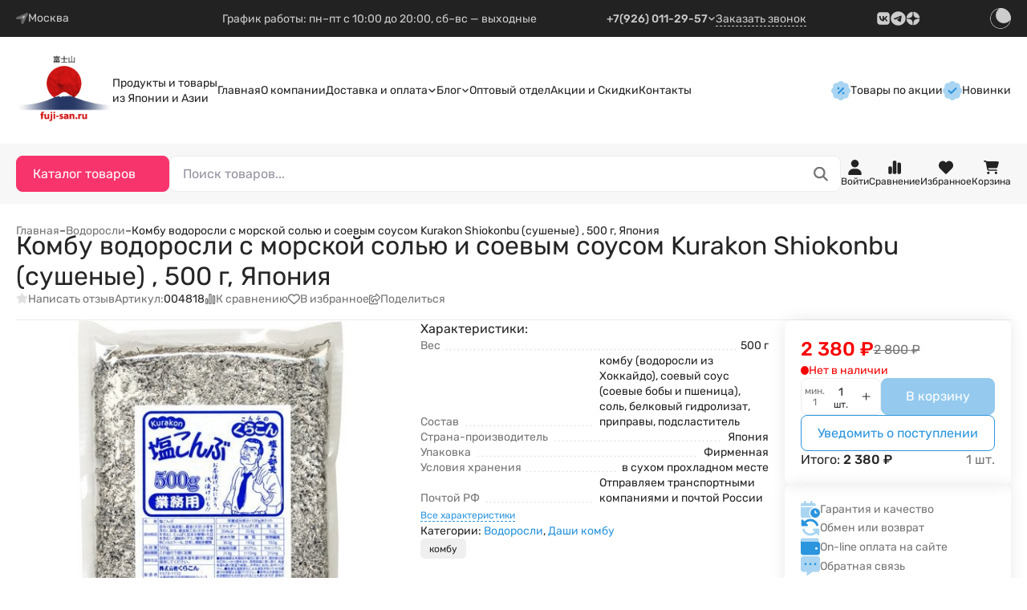

--- FILE ---
content_type: text/html; charset=utf-8
request_url: https://fuji-san.ru/vodorosli/yaponskie-vodorosli-kombu-solenye-kurakon-shiokonbu-500-g-yaponiya/
body_size: 110078
content:
<!DOCTYPE html>
<html lang="ru" prefix="product: http://ogp.me/ns/product#" data-up-theme="light"><head><title> Купить Комбу водоросли с морской солью и соевым соусом Kurakon Shiokonbu (сушеные) , 500 г, Япония по цене 2 380 руб.</title><meta http-equiv="Content-Type" content="text/html; charset=utf-8"><meta http-equiv="x-ua-compatible" content="IE=edge"><meta name="viewport" content="width=device-width, initial-scale=1, shrink-to-fit=no"><meta name="format-detection" content="telephone=no"><meta name="keywords" content="Комбу водоросли с морской солью и соевым соусом Kurakon Shiokonbu (сушеные) , 500 г, Япония, Водоросли, комбу"><meta name="description" content="Комбу водоросли с морской солью и соевым соусом Kurakon Shiokonbu (сушеные) , 500 г, Япония в интернет магазине Fuji-san.ru: доступные цены, удобная доставка, все варианты оплаты. Скидки и акции! Купите сегодня!"><link rel="shortcut icon" href="/favicon.ico"><!-- rss --><link rel="alternate" type="application/rss+xml" title="Фудзи-сан" href="https://fuji-san.ru/blog/rss/"><link rel="preload" as="font" href="/wa-data/public/site/themes/upsell/css/fonts/Rubik-300.ttf" crossorigin><link rel="preload" as="font" href="/wa-data/public/site/themes/upsell/css/fonts/Rubik-400.ttf" crossorigin><link rel="preload" as="font" href="/wa-data/public/site/themes/upsell/css/fonts/Rubik-500.ttf" crossorigin><link rel="preload" as="font" href="/wa-data/public/site/themes/upsell/css/fonts/Rubik-600.ttf" crossorigin><link href="/wa-data/public/site/themes/upsell/css/fonts/Rubik.css" rel="stylesheet"><style>:root {--up-scheme-color: #2b95de;--up-scheme-color-rgb: 43,149,222;--up-scheme-dark-10: #2787c8;--up-scheme-dark-20: #2378b2;--up-scheme-light: #f5fafe;--up-scheme-light-10: #41a0e2;--up-scheme-light-20: #56abe5;--up-accent-color: #f8346c;--up-accent-color-rgb: 248,52,108;--up-accent-dark-10: #e02f62;--up-accent-dark-20: #c72a57;--up-accent-light: #fff5f8;--up-accent-light-10: #f9497b;--up-accent-light-20: #fa5d8a;--up-body-dr-bg: #1f1f1f;--up-body-dr-bg-light-5: #242424;--up-body-dr-bg-light-10: #313131;--up-body-dr-bg-light-15: #3a3a3a;--up-body-dr-bg-light-25: #515151;--up-max-width: 95rem;--up-logo-width: 7.5rem;--up-border-radius: 0.5rem;--up-form-radius: 0.5rem;--up-badge-radius: 1rem;--up-font-family: "Rubik", system-ui, sans-serif;--up-font-weight: 500;}</style><link href="/wa-data/public/site/themes/upsell/css/upsell.min.css?v1.2.1.1" rel="stylesheet"><link href="/wa-data/public/site/themes/upsell/css/user.css?v1.2.1.1" rel="stylesheet"><script>
    /*! jQuery v1.11.1 | (c) OpenJS Foundation and other contributors | jquery.org/license */
    !function(a,b){"object"==typeof module&&"object"==typeof module.exports?module.exports=a.document?b(a,!0):function(a){if(!a.document)throw new Error("jQuery requires a window with a document");return b(a)}:b(a)}("undefined"!=typeof window?window:this,function(a,b){var c=[],d=c.slice,e=c.concat,f=c.push,g=c.indexOf,h={},i=h.toString,j=h.hasOwnProperty,k={},l="1.11.1",m=function(a,b){return new m.fn.init(a,b)},n=/^[\s\uFEFF\xA0]+|[\s\uFEFF\xA0]+$/g,o=/^-ms-/,p=/-([\da-z])/gi,q=function(a,b){return b.toUpperCase()};m.fn=m.prototype={jquery:l,constructor:m,selector:"",length:0,toArray:function(){return d.call(this)},get:function(a){return null!=a?0>a?this[a+this.length]:this[a]:d.call(this)},pushStack:function(a){var b=m.merge(this.constructor(),a);return b.prevObject=this,b.context=this.context,b},each:function(a,b){return m.each(this,a,b)},map:function(a){return this.pushStack(m.map(this,function(b,c){return a.call(b,c,b)}))},slice:function(){return this.pushStack(d.apply(this,arguments))},first:function(){return this.eq(0)},last:function(){return this.eq(-1)},eq:function(a){var b=this.length,c=+a+(0>a?b:0);return this.pushStack(c>=0&&b>c?[this[c]]:[])},end:function(){return this.prevObject||this.constructor(null)},push:f,sort:c.sort,splice:c.splice},m.extend=m.fn.extend=function(){var a,b,c,d,e,f,g=arguments[0]||{},h=1,i=arguments.length,j=!1;for("boolean"==typeof g&&(j=g,g=arguments[h]||{},h++),"object"==typeof g||m.isFunction(g)||(g={}),h===i&&(g=this,h--);i>h;h++)if(null!=(e=arguments[h]))for(d in e)a=g[d],c=e[d],g!==c&&(j&&c&&(m.isPlainObject(c)||(b=m.isArray(c)))?(b?(b=!1,f=a&&m.isArray(a)?a:[]):f=a&&m.isPlainObject(a)?a:{},g[d]=m.extend(j,f,c)):void 0!==c&&(g[d]=c));return g},m.extend({expando:"jQuery"+(l+Math.random()).replace(/\D/g,""),isReady:!0,error:function(a){throw new Error(a)},noop:function(){},isFunction:function(a){return"function"===m.type(a)},isArray:Array.isArray||function(a){return"array"===m.type(a)},isWindow:function(a){return null!=a&&a==a.window},isNumeric:function(a){return!m.isArray(a)&&a-parseFloat(a)>=0},isEmptyObject:function(a){var b;for(b in a)return!1;return!0},isPlainObject:function(a){var b;if(!a||"object"!==m.type(a)||a.nodeType||m.isWindow(a))return!1;try{if(a.constructor&&!j.call(a,"constructor")&&!j.call(a.constructor.prototype,"isPrototypeOf"))return!1}catch(c){return!1}if(k.ownLast)for(b in a)return j.call(a,b);for(b in a);return void 0===b||j.call(a,b)},type:function(a){return null==a?a+"":"object"==typeof a||"function"==typeof a?h[i.call(a)]||"object":typeof a},globalEval:function(b){b&&m.trim(b)&&(a.execScript||function(b){a.eval.call(a,b)})(b)},camelCase:function(a){return a.replace(o,"ms-").replace(p,q)},nodeName:function(a,b){return a.nodeName&&a.nodeName.toLowerCase()===b.toLowerCase()},each:function(a,b,c){var d,e=0,f=a.length,g=r(a);if(c){if(g){for(;f>e;e++)if(d=b.apply(a[e],c),d===!1)break}else for(e in a)if(d=b.apply(a[e],c),d===!1)break}else if(g){for(;f>e;e++)if(d=b.call(a[e],e,a[e]),d===!1)break}else for(e in a)if(d=b.call(a[e],e,a[e]),d===!1)break;return a},trim:function(a){return null==a?"":(a+"").replace(n,"")},makeArray:function(a,b){var c=b||[];return null!=a&&(r(Object(a))?m.merge(c,"string"==typeof a?[a]:a):f.call(c,a)),c},inArray:function(a,b,c){var d;if(b){if(g)return g.call(b,a,c);for(d=b.length,c=c?0>c?Math.max(0,d+c):c:0;d>c;c++)if(c in b&&b[c]===a)return c}return-1},merge:function(a,b){var c=+b.length,d=0,e=a.length;while(c>d)a[e++]=b[d++];if(c!==c)while(void 0!==b[d])a[e++]=b[d++];return a.length=e,a},grep:function(a,b,c){for(var d,e=[],f=0,g=a.length,h=!c;g>f;f++)d=!b(a[f],f),d!==h&&e.push(a[f]);return e},map:function(a,b,c){var d,f=0,g=a.length,h=r(a),i=[];if(h)for(;g>f;f++)d=b(a[f],f,c),null!=d&&i.push(d);else for(f in a)d=b(a[f],f,c),null!=d&&i.push(d);return e.apply([],i)},guid:1,proxy:function(a,b){var c,e,f;return"string"==typeof b&&(f=a[b],b=a,a=f),m.isFunction(a)?(c=d.call(arguments,2),e=function(){return a.apply(b||this,c.concat(d.call(arguments)))},e.guid=a.guid=a.guid||m.guid++,e):void 0},now:function(){return+new Date},support:k}),m.each("Boolean Number String Function Array Date RegExp Object Error".split(" "),function(a,b){h["[object "+b+"]"]=b.toLowerCase()});function r(a){var b=a.length,c=m.type(a);return"function"===c||m.isWindow(a)?!1:1===a.nodeType&&b?!0:"array"===c||0===b||"number"==typeof b&&b>0&&b-1 in a}var s=function(a){var b,c,d,e,f,g,h,i,j,k,l,m,n,o,p,q,r,s,t,u="sizzle"+-new Date,v=a.document,w=0,x=0,y=gb(),z=gb(),A=gb(),B=function(a,b){return a===b&&(l=!0),0},C="undefined",D=1<<31,E={}.hasOwnProperty,F=[],G=F.pop,H=F.push,I=F.push,J=F.slice,K=F.indexOf||function(a){for(var b=0,c=this.length;c>b;b++)if(this[b]===a)return b;return-1},L="checked|selected|async|autofocus|autoplay|controls|defer|disabled|hidden|ismap|loop|multiple|open|readonly|required|scoped",M="[\\x20\\t\\r\\n\\f]",N="(?:\\\\.|[\\w-]|[^\\x00-\\xa0])+",O=N.replace("w","w#"),P="\\["+M+"*("+N+")(?:"+M+"*([*^$|!~]?=)"+M+"*(?:'((?:\\\\.|[^\\\\'])*)'|\"((?:\\\\.|[^\\\\\"])*)\"|("+O+"))|)"+M+"*\\]",Q=":("+N+")(?:\\((('((?:\\\\.|[^\\\\'])*)'|\"((?:\\\\.|[^\\\\\"])*)\")|((?:\\\\.|[^\\\\()[\\]]|"+P+")*)|.*)\\)|)",R=new RegExp("^"+M+"+|((?:^|[^\\\\])(?:\\\\.)*)"+M+"+$","g"),S=new RegExp("^"+M+"*,"+M+"*"),T=new RegExp("^"+M+"*([>+~]|"+M+")"+M+"*"),U=new RegExp("="+M+"*([^\\]'\"]*?)"+M+"*\\]","g"),V=new RegExp(Q),W=new RegExp("^"+O+"$"),X={ID:new RegExp("^#("+N+")"),CLASS:new RegExp("^\\.("+N+")"),TAG:new RegExp("^("+N.replace("w","w*")+")"),ATTR:new RegExp("^"+P),PSEUDO:new RegExp("^"+Q),CHILD:new RegExp("^:(only|first|last|nth|nth-last)-(child|of-type)(?:\\("+M+"*(even|odd|(([+-]|)(\\d*)n|)"+M+"*(?:([+-]|)"+M+"*(\\d+)|))"+M+"*\\)|)","i"),bool:new RegExp("^(?:"+L+")$","i"),needsContext:new RegExp("^"+M+"*[>+~]|:(even|odd|eq|gt|lt|nth|first|last)(?:\\("+M+"*((?:-\\d)?\\d*)"+M+"*\\)|)(?=[^-]|$)","i")},Y=/^(?:input|select|textarea|button)$/i,Z=/^h\d$/i,$=/^[^{]+\{\s*\[native \w/,_=/^(?:#([\w-]+)|(\w+)|\.([\w-]+))$/,ab=/[+~]/,bb=/'|\\/g,cb=new RegExp("\\\\([\\da-f]{1,6}"+M+"?|("+M+")|.)","ig"),db=function(a,b,c){var d="0x"+b-65536;return d!==d||c?b:0>d?String.fromCharCode(d+65536):String.fromCharCode(d>>10|55296,1023&d|56320)};try{I.apply(F=J.call(v.childNodes),v.childNodes),F[v.childNodes.length].nodeType}catch(eb){I={apply:F.length?function(a,b){H.apply(a,J.call(b))}:function(a,b){var c=a.length,d=0;while(a[c++]=b[d++]);a.length=c-1}}}function fb(a,b,d,e){var f,h,j,k,l,o,r,s,w,x;if((b?b.ownerDocument||b:v)!==n&&m(b),b=b||n,d=d||[],!a||"string"!=typeof a)return d;if(1!==(k=b.nodeType)&&9!==k)return[];if(p&&!e){if(f=_.exec(a))if(j=f[1]){if(9===k){if(h=b.getElementById(j),!h||!h.parentNode)return d;if(h.id===j)return d.push(h),d}else if(b.ownerDocument&&(h=b.ownerDocument.getElementById(j))&&t(b,h)&&h.id===j)return d.push(h),d}else{if(f[2])return I.apply(d,b.getElementsByTagName(a)),d;if((j=f[3])&&c.getElementsByClassName&&b.getElementsByClassName)return I.apply(d,b.getElementsByClassName(j)),d}if(c.qsa&&(!q||!q.test(a))){if(s=r=u,w=b,x=9===k&&a,1===k&&"object"!==b.nodeName.toLowerCase()){o=g(a),(r=b.getAttribute("id"))?s=r.replace(bb,"\\$&"):b.setAttribute("id",s),s="[id='"+s+"'] ",l=o.length;while(l--)o[l]=s+qb(o[l]);w=ab.test(a)&&ob(b.parentNode)||b,x=o.join(",")}if(x)try{return I.apply(d,w.querySelectorAll(x)),d}catch(y){}finally{r||b.removeAttribute("id")}}}return i(a.replace(R,"$1"),b,d,e)}function gb(){var a=[];function b(c,e){return a.push(c+" ")>d.cacheLength&&delete b[a.shift()],b[c+" "]=e}return b}function hb(a){return a[u]=!0,a}function ib(a){var b=n.createElement("div");try{return!!a(b)}catch(c){return!1}finally{b.parentNode&&b.parentNode.removeChild(b),b=null}}function jb(a,b){var c=a.split("|"),e=a.length;while(e--)d.attrHandle[c[e]]=b}function kb(a,b){var c=b&&a,d=c&&1===a.nodeType&&1===b.nodeType&&(~b.sourceIndex||D)-(~a.sourceIndex||D);if(d)return d;if(c)while(c=c.nextSibling)if(c===b)return-1;return a?1:-1}function lb(a){return function(b){var c=b.nodeName.toLowerCase();return"input"===c&&b.type===a}}function mb(a){return function(b){var c=b.nodeName.toLowerCase();return("input"===c||"button"===c)&&b.type===a}}function nb(a){return hb(function(b){return b=+b,hb(function(c,d){var e,f=a([],c.length,b),g=f.length;while(g--)c[e=f[g]]&&(c[e]=!(d[e]=c[e]))})})}function ob(a){return a&&typeof a.getElementsByTagName!==C&&a}c=fb.support={},f=fb.isXML=function(a){var b=a&&(a.ownerDocument||a).documentElement;return b?"HTML"!==b.nodeName:!1},m=fb.setDocument=function(a){var b,e=a?a.ownerDocument||a:v,g=e.defaultView;return e!==n&&9===e.nodeType&&e.documentElement?(n=e,o=e.documentElement,p=!f(e),g&&g!==g.top&&(g.addEventListener?g.addEventListener("unload",function(){m()},!1):g.attachEvent&&g.attachEvent("onunload",function(){m()})),c.attributes=ib(function(a){return a.className="i",!a.getAttribute("className")}),c.getElementsByTagName=ib(function(a){return a.appendChild(e.createComment("")),!a.getElementsByTagName("*").length}),c.getElementsByClassName=$.test(e.getElementsByClassName)&&ib(function(a){return a.innerHTML="<div class='a'></div><div class='a i'></div>",a.firstChild.className="i",2===a.getElementsByClassName("i").length}),c.getById=ib(function(a){return o.appendChild(a).id=u,!e.getElementsByName||!e.getElementsByName(u).length}),c.getById?(d.find.ID=function(a,b){if(typeof b.getElementById!==C&&p){var c=b.getElementById(a);return c&&c.parentNode?[c]:[]}},d.filter.ID=function(a){var b=a.replace(cb,db);return function(a){return a.getAttribute("id")===b}}):(delete d.find.ID,d.filter.ID=function(a){var b=a.replace(cb,db);return function(a){var c=typeof a.getAttributeNode!==C&&a.getAttributeNode("id");return c&&c.value===b}}),d.find.TAG=c.getElementsByTagName?function(a,b){return typeof b.getElementsByTagName!==C?b.getElementsByTagName(a):void 0}:function(a,b){var c,d=[],e=0,f=b.getElementsByTagName(a);if("*"===a){while(c=f[e++])1===c.nodeType&&d.push(c);return d}return f},d.find.CLASS=c.getElementsByClassName&&function(a,b){return typeof b.getElementsByClassName!==C&&p?b.getElementsByClassName(a):void 0},r=[],q=[],(c.qsa=$.test(e.querySelectorAll))&&(ib(function(a){a.innerHTML="<select msallowclip=''><option selected=''></option></select>",a.querySelectorAll("[msallowclip^='']").length&&q.push("[*^$]="+M+"*(?:''|\"\")"),a.querySelectorAll("[selected]").length||q.push("\\["+M+"*(?:value|"+L+")"),a.querySelectorAll(":checked").length||q.push(":checked")}),ib(function(a){var b=e.createElement("input");b.setAttribute("type","hidden"),a.appendChild(b).setAttribute("name","D"),a.querySelectorAll("[name=d]").length&&q.push("name"+M+"*[*^$|!~]?="),a.querySelectorAll(":enabled").length||q.push(":enabled",":disabled"),a.querySelectorAll("*,:x"),q.push(",.*:")})),(c.matchesSelector=$.test(s=o.matches||o.webkitMatchesSelector||o.mozMatchesSelector||o.oMatchesSelector||o.msMatchesSelector))&&ib(function(a){c.disconnectedMatch=s.call(a,"div"),s.call(a,"[s!='']:x"),r.push("!=",Q)}),q=q.length&&new RegExp(q.join("|")),r=r.length&&new RegExp(r.join("|")),b=$.test(o.compareDocumentPosition),t=b||$.test(o.contains)?function(a,b){var c=9===a.nodeType?a.documentElement:a,d=b&&b.parentNode;return a===d||!(!d||1!==d.nodeType||!(c.contains?c.contains(d):a.compareDocumentPosition&&16&a.compareDocumentPosition(d)))}:function(a,b){if(b)while(b=b.parentNode)if(b===a)return!0;return!1},B=b?function(a,b){if(a===b)return l=!0,0;var d=!a.compareDocumentPosition-!b.compareDocumentPosition;return d?d:(d=(a.ownerDocument||a)===(b.ownerDocument||b)?a.compareDocumentPosition(b):1,1&d||!c.sortDetached&&b.compareDocumentPosition(a)===d?a===e||a.ownerDocument===v&&t(v,a)?-1:b===e||b.ownerDocument===v&&t(v,b)?1:k?K.call(k,a)-K.call(k,b):0:4&d?-1:1)}:function(a,b){if(a===b)return l=!0,0;var c,d=0,f=a.parentNode,g=b.parentNode,h=[a],i=[b];if(!f||!g)return a===e?-1:b===e?1:f?-1:g?1:k?K.call(k,a)-K.call(k,b):0;if(f===g)return kb(a,b);c=a;while(c=c.parentNode)h.unshift(c);c=b;while(c=c.parentNode)i.unshift(c);while(h[d]===i[d])d++;return d?kb(h[d],i[d]):h[d]===v?-1:i[d]===v?1:0},e):n},fb.matches=function(a,b){return fb(a,null,null,b)},fb.matchesSelector=function(a,b){if((a.ownerDocument||a)!==n&&m(a),b=b.replace(U,"='$1']"),!(!c.matchesSelector||!p||r&&r.test(b)||q&&q.test(b)))try{var d=s.call(a,b);if(d||c.disconnectedMatch||a.document&&11!==a.document.nodeType)return d}catch(e){}return fb(b,n,null,[a]).length>0},fb.contains=function(a,b){return(a.ownerDocument||a)!==n&&m(a),t(a,b)},fb.attr=function(a,b){(a.ownerDocument||a)!==n&&m(a);var e=d.attrHandle[b.toLowerCase()],f=e&&E.call(d.attrHandle,b.toLowerCase())?e(a,b,!p):void 0;return void 0!==f?f:c.attributes||!p?a.getAttribute(b):(f=a.getAttributeNode(b))&&f.specified?f.value:null},fb.error=function(a){throw new Error("Syntax error, unrecognized expression: "+a)},fb.uniqueSort=function(a){var b,d=[],e=0,f=0;if(l=!c.detectDuplicates,k=!c.sortStable&&a.slice(0),a.sort(B),l){while(b=a[f++])b===a[f]&&(e=d.push(f));while(e--)a.splice(d[e],1)}return k=null,a},e=fb.getText=function(a){var b,c="",d=0,f=a.nodeType;if(f){if(1===f||9===f||11===f){if("string"==typeof a.textContent)return a.textContent;for(a=a.firstChild;a;a=a.nextSibling)c+=e(a)}else if(3===f||4===f)return a.nodeValue}else while(b=a[d++])c+=e(b);return c},d=fb.selectors={cacheLength:50,createPseudo:hb,match:X,attrHandle:{},find:{},relative:{">":{dir:"parentNode",first:!0}," ":{dir:"parentNode"},"+":{dir:"previousSibling",first:!0},"~":{dir:"previousSibling"}},preFilter:{ATTR:function(a){return a[1]=a[1].replace(cb,db),a[3]=(a[3]||a[4]||a[5]||"").replace(cb,db),"~="===a[2]&&(a[3]=" "+a[3]+" "),a.slice(0,4)},CHILD:function(a){return a[1]=a[1].toLowerCase(),"nth"===a[1].slice(0,3)?(a[3]||fb.error(a[0]),a[4]=+(a[4]?a[5]+(a[6]||1):2*("even"===a[3]||"odd"===a[3])),a[5]=+(a[7]+a[8]||"odd"===a[3])):a[3]&&fb.error(a[0]),a},PSEUDO:function(a){var b,c=!a[6]&&a[2];return X.CHILD.test(a[0])?null:(a[3]?a[2]=a[4]||a[5]||"":c&&V.test(c)&&(b=g(c,!0))&&(b=c.indexOf(")",c.length-b)-c.length)&&(a[0]=a[0].slice(0,b),a[2]=c.slice(0,b)),a.slice(0,3))}},filter:{TAG:function(a){var b=a.replace(cb,db).toLowerCase();return"*"===a?function(){return!0}:function(a){return a.nodeName&&a.nodeName.toLowerCase()===b}},CLASS:function(a){var b=y[a+" "];return b||(b=new RegExp("(^|"+M+")"+a+"("+M+"|$)"))&&y(a,function(a){return b.test("string"==typeof a.className&&a.className||typeof a.getAttribute!==C&&a.getAttribute("class")||"")})},ATTR:function(a,b,c){return function(d){var e=fb.attr(d,a);return null==e?"!="===b:b?(e+="","="===b?e===c:"!="===b?e!==c:"^="===b?c&&0===e.indexOf(c):"*="===b?c&&e.indexOf(c)>-1:"$="===b?c&&e.slice(-c.length)===c:"~="===b?(" "+e+" ").indexOf(c)>-1:"|="===b?e===c||e.slice(0,c.length+1)===c+"-":!1):!0}},CHILD:function(a,b,c,d,e){var f="nth"!==a.slice(0,3),g="last"!==a.slice(-4),h="of-type"===b;return 1===d&&0===e?function(a){return!!a.parentNode}:function(b,c,i){var j,k,l,m,n,o,p=f!==g?"nextSibling":"previousSibling",q=b.parentNode,r=h&&b.nodeName.toLowerCase(),s=!i&&!h;if(q){if(f){while(p){l=b;while(l=l[p])if(h?l.nodeName.toLowerCase()===r:1===l.nodeType)return!1;o=p="only"===a&&!o&&"nextSibling"}return!0}if(o=[g?q.firstChild:q.lastChild],g&&s){k=q[u]||(q[u]={}),j=k[a]||[],n=j[0]===w&&j[1],m=j[0]===w&&j[2],l=n&&q.childNodes[n];while(l=++n&&l&&l[p]||(m=n=0)||o.pop())if(1===l.nodeType&&++m&&l===b){k[a]=[w,n,m];break}}else if(s&&(j=(b[u]||(b[u]={}))[a])&&j[0]===w)m=j[1];else while(l=++n&&l&&l[p]||(m=n=0)||o.pop())if((h?l.nodeName.toLowerCase()===r:1===l.nodeType)&&++m&&(s&&((l[u]||(l[u]={}))[a]=[w,m]),l===b))break;return m-=e,m===d||m%d===0&&m/d>=0}}},PSEUDO:function(a,b){var c,e=d.pseudos[a]||d.setFilters[a.toLowerCase()]||fb.error("unsupported pseudo: "+a);return e[u]?e(b):e.length>1?(c=[a,a,"",b],d.setFilters.hasOwnProperty(a.toLowerCase())?hb(function(a,c){var d,f=e(a,b),g=f.length;while(g--)d=K.call(a,f[g]),a[d]=!(c[d]=f[g])}):function(a){return e(a,0,c)}):e}},pseudos:{not:hb(function(a){var b=[],c=[],d=h(a.replace(R,"$1"));return d[u]?hb(function(a,b,c,e){var f,g=d(a,null,e,[]),h=a.length;while(h--)(f=g[h])&&(a[h]=!(b[h]=f))}):function(a,e,f){return b[0]=a,d(b,null,f,c),!c.pop()}}),has:hb(function(a){return function(b){return fb(a,b).length>0}}),contains:hb(function(a){return function(b){return(b.textContent||b.innerText||e(b)).indexOf(a)>-1}}),lang:hb(function(a){return W.test(a||"")||fb.error("unsupported lang: "+a),a=a.replace(cb,db).toLowerCase(),function(b){var c;do if(c=p?b.lang:b.getAttribute("xml:lang")||b.getAttribute("lang"))return c=c.toLowerCase(),c===a||0===c.indexOf(a+"-");while((b=b.parentNode)&&1===b.nodeType);return!1}}),target:function(b){var c=a.location&&a.location.hash;return c&&c.slice(1)===b.id},root:function(a){return a===o},focus:function(a){return a===n.activeElement&&(!n.hasFocus||n.hasFocus())&&!!(a.type||a.href||~a.tabIndex)},enabled:function(a){return a.disabled===!1},disabled:function(a){return a.disabled===!0},checked:function(a){var b=a.nodeName.toLowerCase();return"input"===b&&!!a.checked||"option"===b&&!!a.selected},selected:function(a){return a.parentNode&&a.parentNode.selectedIndex,a.selected===!0},empty:function(a){for(a=a.firstChild;a;a=a.nextSibling)if(a.nodeType<6)return!1;return!0},parent:function(a){return!d.pseudos.empty(a)},header:function(a){return Z.test(a.nodeName)},input:function(a){return Y.test(a.nodeName)},button:function(a){var b=a.nodeName.toLowerCase();return"input"===b&&"button"===a.type||"button"===b},text:function(a){var b;return"input"===a.nodeName.toLowerCase()&&"text"===a.type&&(null==(b=a.getAttribute("type"))||"text"===b.toLowerCase())},first:nb(function(){return[0]}),last:nb(function(a,b){return[b-1]}),eq:nb(function(a,b,c){return[0>c?c+b:c]}),even:nb(function(a,b){for(var c=0;b>c;c+=2)a.push(c);return a}),odd:nb(function(a,b){for(var c=1;b>c;c+=2)a.push(c);return a}),lt:nb(function(a,b,c){for(var d=0>c?c+b:c;--d>=0;)a.push(d);return a}),gt:nb(function(a,b,c){for(var d=0>c?c+b:c;++d<b;)a.push(d);return a})}},d.pseudos.nth=d.pseudos.eq;for(b in{radio:!0,checkbox:!0,file:!0,password:!0,image:!0})d.pseudos[b]=lb(b);for(b in{submit:!0,reset:!0})d.pseudos[b]=mb(b);function pb(){}pb.prototype=d.filters=d.pseudos,d.setFilters=new pb,g=fb.tokenize=function(a,b){var c,e,f,g,h,i,j,k=z[a+" "];if(k)return b?0:k.slice(0);h=a,i=[],j=d.preFilter;while(h){(!c||(e=S.exec(h)))&&(e&&(h=h.slice(e[0].length)||h),i.push(f=[])),c=!1,(e=T.exec(h))&&(c=e.shift(),f.push({value:c,type:e[0].replace(R," ")}),h=h.slice(c.length));for(g in d.filter)!(e=X[g].exec(h))||j[g]&&!(e=j[g](e))||(c=e.shift(),f.push({value:c,type:g,matches:e}),h=h.slice(c.length));if(!c)break}return b?h.length:h?fb.error(a):z(a,i).slice(0)};function qb(a){for(var b=0,c=a.length,d="";c>b;b++)d+=a[b].value;return d}function rb(a,b,c){var d=b.dir,e=c&&"parentNode"===d,f=x++;return b.first?function(b,c,f){while(b=b[d])if(1===b.nodeType||e)return a(b,c,f)}:function(b,c,g){var h,i,j=[w,f];if(g){while(b=b[d])if((1===b.nodeType||e)&&a(b,c,g))return!0}else while(b=b[d])if(1===b.nodeType||e){if(i=b[u]||(b[u]={}),(h=i[d])&&h[0]===w&&h[1]===f)return j[2]=h[2];if(i[d]=j,j[2]=a(b,c,g))return!0}}}function sb(a){return a.length>1?function(b,c,d){var e=a.length;while(e--)if(!a[e](b,c,d))return!1;return!0}:a[0]}function tb(a,b,c){for(var d=0,e=b.length;e>d;d++)fb(a,b[d],c);return c}function ub(a,b,c,d,e){for(var f,g=[],h=0,i=a.length,j=null!=b;i>h;h++)(f=a[h])&&(!c||c(f,d,e))&&(g.push(f),j&&b.push(h));return g}function vb(a,b,c,d,e,f){return d&&!d[u]&&(d=vb(d)),e&&!e[u]&&(e=vb(e,f)),hb(function(f,g,h,i){var j,k,l,m=[],n=[],o=g.length,p=f||tb(b||"*",h.nodeType?[h]:h,[]),q=!a||!f&&b?p:ub(p,m,a,h,i),r=c?e||(f?a:o||d)?[]:g:q;if(c&&c(q,r,h,i),d){j=ub(r,n),d(j,[],h,i),k=j.length;while(k--)(l=j[k])&&(r[n[k]]=!(q[n[k]]=l))}if(f){if(e||a){if(e){j=[],k=r.length;while(k--)(l=r[k])&&j.push(q[k]=l);e(null,r=[],j,i)}k=r.length;while(k--)(l=r[k])&&(j=e?K.call(f,l):m[k])>-1&&(f[j]=!(g[j]=l))}}else r=ub(r===g?r.splice(o,r.length):r),e?e(null,g,r,i):I.apply(g,r)})}function wb(a){for(var b,c,e,f=a.length,g=d.relative[a[0].type],h=g||d.relative[" "],i=g?1:0,k=rb(function(a){return a===b},h,!0),l=rb(function(a){return K.call(b,a)>-1},h,!0),m=[function(a,c,d){return!g&&(d||c!==j)||((b=c).nodeType?k(a,c,d):l(a,c,d))}];f>i;i++)if(c=d.relative[a[i].type])m=[rb(sb(m),c)];else{if(c=d.filter[a[i].type].apply(null,a[i].matches),c[u]){for(e=++i;f>e;e++)if(d.relative[a[e].type])break;return vb(i>1&&sb(m),i>1&&qb(a.slice(0,i-1).concat({value:" "===a[i-2].type?"*":""})).replace(R,"$1"),c,e>i&&wb(a.slice(i,e)),f>e&&wb(a=a.slice(e)),f>e&&qb(a))}m.push(c)}return sb(m)}function xb(a,b){var c=b.length>0,e=a.length>0,f=function(f,g,h,i,k){var l,m,o,p=0,q="0",r=f&&[],s=[],t=j,u=f||e&&d.find.TAG("*",k),v=w+=null==t?1:Math.random()||.1,x=u.length;for(k&&(j=g!==n&&g);q!==x&&null!=(l=u[q]);q++){if(e&&l){m=0;while(o=a[m++])if(o(l,g,h)){i.push(l);break}k&&(w=v)}c&&((l=!o&&l)&&p--,f&&r.push(l))}if(p+=q,c&&q!==p){m=0;while(o=b[m++])o(r,s,g,h);if(f){if(p>0)while(q--)r[q]||s[q]||(s[q]=G.call(i));s=ub(s)}I.apply(i,s),k&&!f&&s.length>0&&p+b.length>1&&fb.uniqueSort(i)}return k&&(w=v,j=t),r};return c?hb(f):f}return h=fb.compile=function(a,b){var c,d=[],e=[],f=A[a+" "];if(!f){b||(b=g(a)),c=b.length;while(c--)f=wb(b[c]),f[u]?d.push(f):e.push(f);f=A(a,xb(e,d)),f.selector=a}return f},i=fb.select=function(a,b,e,f){var i,j,k,l,m,n="function"==typeof a&&a,o=!f&&g(a=n.selector||a);if(e=e||[],1===o.length){if(j=o[0]=o[0].slice(0),j.length>2&&"ID"===(k=j[0]).type&&c.getById&&9===b.nodeType&&p&&d.relative[j[1].type]){if(b=(d.find.ID(k.matches[0].replace(cb,db),b)||[])[0],!b)return e;n&&(b=b.parentNode),a=a.slice(j.shift().value.length)}i=X.needsContext.test(a)?0:j.length;while(i--){if(k=j[i],d.relative[l=k.type])break;if((m=d.find[l])&&(f=m(k.matches[0].replace(cb,db),ab.test(j[0].type)&&ob(b.parentNode)||b))){if(j.splice(i,1),a=f.length&&qb(j),!a)return I.apply(e,f),e;break}}}return(n||h(a,o))(f,b,!p,e,ab.test(a)&&ob(b.parentNode)||b),e},c.sortStable=u.split("").sort(B).join("")===u,c.detectDuplicates=!!l,m(),c.sortDetached=ib(function(a){return 1&a.compareDocumentPosition(n.createElement("div"))}),ib(function(a){return a.innerHTML="<a href='#'></a>","#"===a.firstChild.getAttribute("href")})||jb("type|href|height|width",function(a,b,c){return c?void 0:a.getAttribute(b,"type"===b.toLowerCase()?1:2)}),c.attributes&&ib(function(a){return a.innerHTML="<input/>",a.firstChild.setAttribute("value",""),""===a.firstChild.getAttribute("value")})||jb("value",function(a,b,c){return c||"input"!==a.nodeName.toLowerCase()?void 0:a.defaultValue}),ib(function(a){return null==a.getAttribute("disabled")})||jb(L,function(a,b,c){var d;return c?void 0:a[b]===!0?b.toLowerCase():(d=a.getAttributeNode(b))&&d.specified?d.value:null}),fb}(a);m.find=s,m.expr=s.selectors,m.expr[":"]=m.expr.pseudos,m.unique=s.uniqueSort,m.text=s.getText,m.isXMLDoc=s.isXML,m.contains=s.contains;var t=m.expr.match.needsContext,u=/^<(\w+)\s*\/?>(?:<\/\1>|)$/,v=/^.[^:#\[\.,]*$/;function w(a,b,c){if(m.isFunction(b))return m.grep(a,function(a,d){return!!b.call(a,d,a)!==c});if(b.nodeType)return m.grep(a,function(a){return a===b!==c});if("string"==typeof b){if(v.test(b))return m.filter(b,a,c);b=m.filter(b,a)}return m.grep(a,function(a){return m.inArray(a,b)>=0!==c})}m.filter=function(a,b,c){var d=b[0];return c&&(a=":not("+a+")"),1===b.length&&1===d.nodeType?m.find.matchesSelector(d,a)?[d]:[]:m.find.matches(a,m.grep(b,function(a){return 1===a.nodeType}))},m.fn.extend({find:function(a){var b,c=[],d=this,e=d.length;if("string"!=typeof a)return this.pushStack(m(a).filter(function(){for(b=0;e>b;b++)if(m.contains(d[b],this))return!0}));for(b=0;e>b;b++)m.find(a,d[b],c);return c=this.pushStack(e>1?m.unique(c):c),c.selector=this.selector?this.selector+" "+a:a,c},filter:function(a){return this.pushStack(w(this,a||[],!1))},not:function(a){return this.pushStack(w(this,a||[],!0))},is:function(a){return!!w(this,"string"==typeof a&&t.test(a)?m(a):a||[],!1).length}});var x,y=a.document,z=/^(?:\s*(<[\w\W]+>)[^>]*|#([\w-]*))$/,A=m.fn.init=function(a,b){var c,d;if(!a)return this;if("string"==typeof a){if(c="<"===a.charAt(0)&&">"===a.charAt(a.length-1)&&a.length>=3?[null,a,null]:z.exec(a),!c||!c[1]&&b)return!b||b.jquery?(b||x).find(a):this.constructor(b).find(a);if(c[1]){if(b=b instanceof m?b[0]:b,m.merge(this,m.parseHTML(c[1],b&&b.nodeType?b.ownerDocument||b:y,!0)),u.test(c[1])&&m.isPlainObject(b))for(c in b)m.isFunction(this[c])?this[c](b[c]):this.attr(c,b[c]);return this}if(d=y.getElementById(c[2]),d&&d.parentNode){if(d.id!==c[2])return x.find(a);this.length=1,this[0]=d}return this.context=y,this.selector=a,this}return a.nodeType?(this.context=this[0]=a,this.length=1,this):m.isFunction(a)?"undefined"!=typeof x.ready?x.ready(a):a(m):(void 0!==a.selector&&(this.selector=a.selector,this.context=a.context),m.makeArray(a,this))};A.prototype=m.fn,x=m(y);var B=/^(?:parents|prev(?:Until|All))/,C={children:!0,contents:!0,next:!0,prev:!0};m.extend({dir:function(a,b,c){var d=[],e=a[b];while(e&&9!==e.nodeType&&(void 0===c||1!==e.nodeType||!m(e).is(c)))1===e.nodeType&&d.push(e),e=e[b];return d},sibling:function(a,b){for(var c=[];a;a=a.nextSibling)1===a.nodeType&&a!==b&&c.push(a);return c}}),m.fn.extend({has:function(a){var b,c=m(a,this),d=c.length;return this.filter(function(){for(b=0;d>b;b++)if(m.contains(this,c[b]))return!0})},closest:function(a,b){for(var c,d=0,e=this.length,f=[],g=t.test(a)||"string"!=typeof a?m(a,b||this.context):0;e>d;d++)for(c=this[d];c&&c!==b;c=c.parentNode)if(c.nodeType<11&&(g?g.index(c)>-1:1===c.nodeType&&m.find.matchesSelector(c,a))){f.push(c);break}return this.pushStack(f.length>1?m.unique(f):f)},index:function(a){return a?"string"==typeof a?m.inArray(this[0],m(a)):m.inArray(a.jquery?a[0]:a,this):this[0]&&this[0].parentNode?this.first().prevAll().length:-1},add:function(a,b){return this.pushStack(m.unique(m.merge(this.get(),m(a,b))))},addBack:function(a){return this.add(null==a?this.prevObject:this.prevObject.filter(a))}});function D(a,b){do a=a[b];while(a&&1!==a.nodeType);return a}m.each({parent:function(a){var b=a.parentNode;return b&&11!==b.nodeType?b:null},parents:function(a){return m.dir(a,"parentNode")},parentsUntil:function(a,b,c){return m.dir(a,"parentNode",c)},next:function(a){return D(a,"nextSibling")},prev:function(a){return D(a,"previousSibling")},nextAll:function(a){return m.dir(a,"nextSibling")},prevAll:function(a){return m.dir(a,"previousSibling")},nextUntil:function(a,b,c){return m.dir(a,"nextSibling",c)},prevUntil:function(a,b,c){return m.dir(a,"previousSibling",c)},siblings:function(a){return m.sibling((a.parentNode||{}).firstChild,a)},children:function(a){return m.sibling(a.firstChild)},contents:function(a){return m.nodeName(a,"iframe")?a.contentDocument||a.contentWindow.document:m.merge([],a.childNodes)}},function(a,b){m.fn[a]=function(c,d){var e=m.map(this,b,c);return"Until"!==a.slice(-5)&&(d=c),d&&"string"==typeof d&&(e=m.filter(d,e)),this.length>1&&(C[a]||(e=m.unique(e)),B.test(a)&&(e=e.reverse())),this.pushStack(e)}});var E=/\S+/g,F={};function G(a){var b=F[a]={};return m.each(a.match(E)||[],function(a,c){b[c]=!0}),b}m.Callbacks=function(a){a="string"==typeof a?F[a]||G(a):m.extend({},a);var b,c,d,e,f,g,h=[],i=!a.once&&[],j=function(l){for(c=a.memory&&l,d=!0,f=g||0,g=0,e=h.length,b=!0;h&&e>f;f++)if(h[f].apply(l[0],l[1])===!1&&a.stopOnFalse){c=!1;break}b=!1,h&&(i?i.length&&j(i.shift()):c?h=[]:k.disable())},k={add:function(){if(h){var d=h.length;!function f(b){m.each(b,function(b,c){var d=m.type(c);"function"===d?a.unique&&k.has(c)||h.push(c):c&&c.length&&"string"!==d&&f(c)})}(arguments),b?e=h.length:c&&(g=d,j(c))}return this},remove:function(){return h&&m.each(arguments,function(a,c){var d;while((d=m.inArray(c,h,d))>-1)h.splice(d,1),b&&(e>=d&&e--,f>=d&&f--)}),this},has:function(a){return a?m.inArray(a,h)>-1:!(!h||!h.length)},empty:function(){return h=[],e=0,this},disable:function(){return h=i=c=void 0,this},disabled:function(){return!h},lock:function(){return i=void 0,c||k.disable(),this},locked:function(){return!i},fireWith:function(a,c){return!h||d&&!i||(c=c||[],c=[a,c.slice?c.slice():c],b?i.push(c):j(c)),this},fire:function(){return k.fireWith(this,arguments),this},fired:function(){return!!d}};return k},m.extend({Deferred:function(a){var b=[["resolve","done",m.Callbacks("once memory"),"resolved"],["reject","fail",m.Callbacks("once memory"),"rejected"],["notify","progress",m.Callbacks("memory")]],c="pending",d={state:function(){return c},always:function(){return e.done(arguments).fail(arguments),this},then:function(){var a=arguments;return m.Deferred(function(c){m.each(b,function(b,f){var g=m.isFunction(a[b])&&a[b];e[f[1]](function(){var a=g&&g.apply(this,arguments);a&&m.isFunction(a.promise)?a.promise().done(c.resolve).fail(c.reject).progress(c.notify):c[f[0]+"With"](this===d?c.promise():this,g?[a]:arguments)})}),a=null}).promise()},promise:function(a){return null!=a?m.extend(a,d):d}},e={};return d.pipe=d.then,m.each(b,function(a,f){var g=f[2],h=f[3];d[f[1]]=g.add,h&&g.add(function(){c=h},b[1^a][2].disable,b[2][2].lock),e[f[0]]=function(){return e[f[0]+"With"](this===e?d:this,arguments),this},e[f[0]+"With"]=g.fireWith}),d.promise(e),a&&a.call(e,e),e},when:function(a){var b=0,c=d.call(arguments),e=c.length,f=1!==e||a&&m.isFunction(a.promise)?e:0,g=1===f?a:m.Deferred(),h=function(a,b,c){return function(e){b[a]=this,c[a]=arguments.length>1?d.call(arguments):e,c===i?g.notifyWith(b,c):--f||g.resolveWith(b,c)}},i,j,k;if(e>1)for(i=new Array(e),j=new Array(e),k=new Array(e);e>b;b++)c[b]&&m.isFunction(c[b].promise)?c[b].promise().done(h(b,k,c)).fail(g.reject).progress(h(b,j,i)):--f;return f||g.resolveWith(k,c),g.promise()}});var H;m.fn.ready=function(a){return m.ready.promise().done(a),this},m.extend({isReady:!1,readyWait:1,holdReady:function(a){a?m.readyWait++:m.ready(!0)},ready:function(a){if(a===!0?!--m.readyWait:!m.isReady){if(!y.body)return setTimeout(m.ready);m.isReady=!0,a!==!0&&--m.readyWait>0||(H.resolveWith(y,[m]),m.fn.triggerHandler&&(m(y).triggerHandler("ready"),m(y).off("ready")))}}});function I(){y.addEventListener?(y.removeEventListener("DOMContentLoaded",J,!1),a.removeEventListener("load",J,!1)):(y.detachEvent("onreadystatechange",J),a.detachEvent("onload",J))}function J(){(y.addEventListener||"load"===event.type||"complete"===y.readyState)&&(I(),m.ready())}m.ready.promise=function(b){if(!H)if(H=m.Deferred(),"complete"===y.readyState)setTimeout(m.ready);else if(y.addEventListener)y.addEventListener("DOMContentLoaded",J,!1),a.addEventListener("load",J,!1);else{y.attachEvent("onreadystatechange",J),a.attachEvent("onload",J);var c=!1;try{c=null==a.frameElement&&y.documentElement}catch(d){}c&&c.doScroll&&!function e(){if(!m.isReady){try{c.doScroll("left")}catch(a){return setTimeout(e,50)}I(),m.ready()}}()}return H.promise(b)};var K="undefined",L;for(L in m(k))break;k.ownLast="0"!==L,k.inlineBlockNeedsLayout=!1,m(function(){var a,b,c,d;c=y.getElementsByTagName("body")[0],c&&c.style&&(b=y.createElement("div"),d=y.createElement("div"),d.style.cssText="position:absolute;border:0;width:0;height:0;top:0;left:-9999px",c.appendChild(d).appendChild(b),typeof b.style.zoom!==K&&(b.style.cssText="display:inline;margin:0;border:0;padding:1px;width:1px;zoom:1",k.inlineBlockNeedsLayout=a=3===b.offsetWidth,a&&(c.style.zoom=1)),c.removeChild(d))}),function(){var a=y.createElement("div");if(null==k.deleteExpando){k.deleteExpando=!0;try{delete a.test}catch(b){k.deleteExpando=!1}}a=null}(),m.acceptData=function(a){var b=m.noData[(a.nodeName+" ").toLowerCase()],c=+a.nodeType||1;return 1!==c&&9!==c?!1:!b||b!==!0&&a.getAttribute("classid")===b};var M=/^(?:\{[\w\W]*\}|\[[\w\W]*\])$/,N=/([A-Z])/g;function O(a,b,c){if(void 0===c&&1===a.nodeType){var d="data-"+b.replace(N,"-$1").toLowerCase();if(c=a.getAttribute(d),"string"==typeof c){try{c="true"===c?!0:"false"===c?!1:"null"===c?null:+c+""===c?+c:M.test(c)?m.parseJSON(c):c}catch(e){}m.data(a,b,c)}else c=void 0}return c}function P(a){var b;for(b in a)if(("data"!==b||!m.isEmptyObject(a[b]))&&"toJSON"!==b)return!1;return!0}function Q(a,b,d,e){if(m.acceptData(a)){var f,g,h=m.expando,i=a.nodeType,j=i?m.cache:a,k=i?a[h]:a[h]&&h;
        if(k&&j[k]&&(e||j[k].data)||void 0!==d||"string"!=typeof b)return k||(k=i?a[h]=c.pop()||m.guid++:h),j[k]||(j[k]=i?{}:{toJSON:m.noop}),("object"==typeof b||"function"==typeof b)&&(e?j[k]=m.extend(j[k],b):j[k].data=m.extend(j[k].data,b)),g=j[k],e||(g.data||(g.data={}),g=g.data),void 0!==d&&(g[m.camelCase(b)]=d),"string"==typeof b?(f=g[b],null==f&&(f=g[m.camelCase(b)])):f=g,f}}function R(a,b,c){if(m.acceptData(a)){var d,e,f=a.nodeType,g=f?m.cache:a,h=f?a[m.expando]:m.expando;if(g[h]){if(b&&(d=c?g[h]:g[h].data)){m.isArray(b)?b=b.concat(m.map(b,m.camelCase)):b in d?b=[b]:(b=m.camelCase(b),b=b in d?[b]:b.split(" ")),e=b.length;while(e--)delete d[b[e]];if(c?!P(d):!m.isEmptyObject(d))return}(c||(delete g[h].data,P(g[h])))&&(f?m.cleanData([a],!0):k.deleteExpando||g!=g.window?delete g[h]:g[h]=null)}}}m.extend({cache:{},noData:{"applet ":!0,"embed ":!0,"object ":"clsid:D27CDB6E-AE6D-11cf-96B8-444553540000"},hasData:function(a){return a=a.nodeType?m.cache[a[m.expando]]:a[m.expando],!!a&&!P(a)},data:function(a,b,c){return Q(a,b,c)},removeData:function(a,b){return R(a,b)},_data:function(a,b,c){return Q(a,b,c,!0)},_removeData:function(a,b){return R(a,b,!0)}}),m.fn.extend({data:function(a,b){var c,d,e,f=this[0],g=f&&f.attributes;if(void 0===a){if(this.length&&(e=m.data(f),1===f.nodeType&&!m._data(f,"parsedAttrs"))){c=g.length;while(c--)g[c]&&(d=g[c].name,0===d.indexOf("data-")&&(d=m.camelCase(d.slice(5)),O(f,d,e[d])));m._data(f,"parsedAttrs",!0)}return e}return"object"==typeof a?this.each(function(){m.data(this,a)}):arguments.length>1?this.each(function(){m.data(this,a,b)}):f?O(f,a,m.data(f,a)):void 0},removeData:function(a){return this.each(function(){m.removeData(this,a)})}}),m.extend({queue:function(a,b,c){var d;return a?(b=(b||"fx")+"queue",d=m._data(a,b),c&&(!d||m.isArray(c)?d=m._data(a,b,m.makeArray(c)):d.push(c)),d||[]):void 0},dequeue:function(a,b){b=b||"fx";var c=m.queue(a,b),d=c.length,e=c.shift(),f=m._queueHooks(a,b),g=function(){m.dequeue(a,b)};"inprogress"===e&&(e=c.shift(),d--),e&&("fx"===b&&c.unshift("inprogress"),delete f.stop,e.call(a,g,f)),!d&&f&&f.empty.fire()},_queueHooks:function(a,b){var c=b+"queueHooks";return m._data(a,c)||m._data(a,c,{empty:m.Callbacks("once memory").add(function(){m._removeData(a,b+"queue"),m._removeData(a,c)})})}}),m.fn.extend({queue:function(a,b){var c=2;return"string"!=typeof a&&(b=a,a="fx",c--),arguments.length<c?m.queue(this[0],a):void 0===b?this:this.each(function(){var c=m.queue(this,a,b);m._queueHooks(this,a),"fx"===a&&"inprogress"!==c[0]&&m.dequeue(this,a)})},dequeue:function(a){return this.each(function(){m.dequeue(this,a)})},clearQueue:function(a){return this.queue(a||"fx",[])},promise:function(a,b){var c,d=1,e=m.Deferred(),f=this,g=this.length,h=function(){--d||e.resolveWith(f,[f])};"string"!=typeof a&&(b=a,a=void 0),a=a||"fx";while(g--)c=m._data(f[g],a+"queueHooks"),c&&c.empty&&(d++,c.empty.add(h));return h(),e.promise(b)}});var S=/[+-]?(?:\d*\.|)\d+(?:[eE][+-]?\d+|)/.source,T=["Top","Right","Bottom","Left"],U=function(a,b){return a=b||a,"none"===m.css(a,"display")||!m.contains(a.ownerDocument,a)},V=m.access=function(a,b,c,d,e,f,g){var h=0,i=a.length,j=null==c;if("object"===m.type(c)){e=!0;for(h in c)m.access(a,b,h,c[h],!0,f,g)}else if(void 0!==d&&(e=!0,m.isFunction(d)||(g=!0),j&&(g?(b.call(a,d),b=null):(j=b,b=function(a,b,c){return j.call(m(a),c)})),b))for(;i>h;h++)b(a[h],c,g?d:d.call(a[h],h,b(a[h],c)));return e?a:j?b.call(a):i?b(a[0],c):f},W=/^(?:checkbox|radio)$/i;!function(){var a=y.createElement("input"),b=y.createElement("div"),c=y.createDocumentFragment();if(b.innerHTML="  <link/><table></table><a href='/a'>a</a><input type='checkbox'/>",k.leadingWhitespace=3===b.firstChild.nodeType,k.tbody=!b.getElementsByTagName("tbody").length,k.htmlSerialize=!!b.getElementsByTagName("link").length,k.html5Clone="<:nav></:nav>"!==y.createElement("nav").cloneNode(!0).outerHTML,a.type="checkbox",a.checked=!0,c.appendChild(a),k.appendChecked=a.checked,b.innerHTML="<textarea>x</textarea>",k.noCloneChecked=!!b.cloneNode(!0).lastChild.defaultValue,c.appendChild(b),b.innerHTML="<input type='radio' checked='checked' name='t'/>",k.checkClone=b.cloneNode(!0).cloneNode(!0).lastChild.checked,k.noCloneEvent=!0,b.attachEvent&&(b.attachEvent("onclick",function(){k.noCloneEvent=!1}),b.cloneNode(!0).click()),null==k.deleteExpando){k.deleteExpando=!0;try{delete b.test}catch(d){k.deleteExpando=!1}}}(),function(){var b,c,d=y.createElement("div");for(b in{submit:!0,change:!0,focusin:!0})c="on"+b,(k[b+"Bubbles"]=c in a)||(d.setAttribute(c,"t"),k[b+"Bubbles"]=d.attributes[c].expando===!1);d=null}();var X=/^(?:input|select|textarea)$/i,Y=/^key/,Z=/^(?:mouse|pointer|contextmenu)|click/,$=/^(?:focusinfocus|focusoutblur)$/,_=/^([^.]*)(?:\.(.+)|)$/;function ab(){return!0}function bb(){return!1}function cb(){try{return y.activeElement}catch(a){}}m.event={global:{},add:function(a,b,c,d,e){var f,g,h,i,j,k,l,n,o,p,q,r=m._data(a);if(r){c.handler&&(i=c,c=i.handler,e=i.selector),c.guid||(c.guid=m.guid++),(g=r.events)||(g=r.events={}),(k=r.handle)||(k=r.handle=function(a){return typeof m===K||a&&m.event.triggered===a.type?void 0:m.event.dispatch.apply(k.elem,arguments)},k.elem=a),b=(b||"").match(E)||[""],h=b.length;while(h--)f=_.exec(b[h])||[],o=q=f[1],p=(f[2]||"").split(".").sort(),o&&(j=m.event.special[o]||{},o=(e?j.delegateType:j.bindType)||o,j=m.event.special[o]||{},l=m.extend({type:o,origType:q,data:d,handler:c,guid:c.guid,selector:e,needsContext:e&&m.expr.match.needsContext.test(e),namespace:p.join(".")},i),(n=g[o])||(n=g[o]=[],n.delegateCount=0,j.setup&&j.setup.call(a,d,p,k)!==!1||(a.addEventListener?a.addEventListener(o,k,!1):a.attachEvent&&a.attachEvent("on"+o,k))),j.add&&(j.add.call(a,l),l.handler.guid||(l.handler.guid=c.guid)),e?n.splice(n.delegateCount++,0,l):n.push(l),m.event.global[o]=!0);a=null}},remove:function(a,b,c,d,e){var f,g,h,i,j,k,l,n,o,p,q,r=m.hasData(a)&&m._data(a);if(r&&(k=r.events)){b=(b||"").match(E)||[""],j=b.length;while(j--)if(h=_.exec(b[j])||[],o=q=h[1],p=(h[2]||"").split(".").sort(),o){l=m.event.special[o]||{},o=(d?l.delegateType:l.bindType)||o,n=k[o]||[],h=h[2]&&new RegExp("(^|\\.)"+p.join("\\.(?:.*\\.|)")+"(\\.|$)"),i=f=n.length;while(f--)g=n[f],!e&&q!==g.origType||c&&c.guid!==g.guid||h&&!h.test(g.namespace)||d&&d!==g.selector&&("**"!==d||!g.selector)||(n.splice(f,1),g.selector&&n.delegateCount--,l.remove&&l.remove.call(a,g));i&&!n.length&&(l.teardown&&l.teardown.call(a,p,r.handle)!==!1||m.removeEvent(a,o,r.handle),delete k[o])}else for(o in k)m.event.remove(a,o+b[j],c,d,!0);m.isEmptyObject(k)&&(delete r.handle,m._removeData(a,"events"))}},trigger:function(b,c,d,e){var f,g,h,i,k,l,n,o=[d||y],p=j.call(b,"type")?b.type:b,q=j.call(b,"namespace")?b.namespace.split("."):[];if(h=l=d=d||y,3!==d.nodeType&&8!==d.nodeType&&!$.test(p+m.event.triggered)&&(p.indexOf(".")>=0&&(q=p.split("."),p=q.shift(),q.sort()),g=p.indexOf(":")<0&&"on"+p,b=b[m.expando]?b:new m.Event(p,"object"==typeof b&&b),b.isTrigger=e?2:3,b.namespace=q.join("."),b.namespace_re=b.namespace?new RegExp("(^|\\.)"+q.join("\\.(?:.*\\.|)")+"(\\.|$)"):null,b.result=void 0,b.target||(b.target=d),c=null==c?[b]:m.makeArray(c,[b]),k=m.event.special[p]||{},e||!k.trigger||k.trigger.apply(d,c)!==!1)){if(!e&&!k.noBubble&&!m.isWindow(d)){for(i=k.delegateType||p,$.test(i+p)||(h=h.parentNode);h;h=h.parentNode)o.push(h),l=h;l===(d.ownerDocument||y)&&o.push(l.defaultView||l.parentWindow||a)}n=0;while((h=o[n++])&&!b.isPropagationStopped())b.type=n>1?i:k.bindType||p,f=(m._data(h,"events")||{})[b.type]&&m._data(h,"handle"),f&&f.apply(h,c),f=g&&h[g],f&&f.apply&&m.acceptData(h)&&(b.result=f.apply(h,c),b.result===!1&&b.preventDefault());if(b.type=p,!e&&!b.isDefaultPrevented()&&(!k._default||k._default.apply(o.pop(),c)===!1)&&m.acceptData(d)&&g&&d[p]&&!m.isWindow(d)){l=d[g],l&&(d[g]=null),m.event.triggered=p;try{d[p]()}catch(r){}m.event.triggered=void 0,l&&(d[g]=l)}return b.result}},dispatch:function(a){a=m.event.fix(a);var b,c,e,f,g,h=[],i=d.call(arguments),j=(m._data(this,"events")||{})[a.type]||[],k=m.event.special[a.type]||{};if(i[0]=a,a.delegateTarget=this,!k.preDispatch||k.preDispatch.call(this,a)!==!1){h=m.event.handlers.call(this,a,j),b=0;while((f=h[b++])&&!a.isPropagationStopped()){a.currentTarget=f.elem,g=0;while((e=f.handlers[g++])&&!a.isImmediatePropagationStopped())(!a.namespace_re||a.namespace_re.test(e.namespace))&&(a.handleObj=e,a.data=e.data,c=((m.event.special[e.origType]||{}).handle||e.handler).apply(f.elem,i),void 0!==c&&(a.result=c)===!1&&(a.preventDefault(),a.stopPropagation()))}return k.postDispatch&&k.postDispatch.call(this,a),a.result}},handlers:function(a,b){var c,d,e,f,g=[],h=b.delegateCount,i=a.target;if(h&&i.nodeType&&(!a.button||"click"!==a.type))for(;i!=this;i=i.parentNode||this)if(1===i.nodeType&&(i.disabled!==!0||"click"!==a.type)){for(e=[],f=0;h>f;f++)d=b[f],c=d.selector+" ",void 0===e[c]&&(e[c]=d.needsContext?m(c,this).index(i)>=0:m.find(c,this,null,[i]).length),e[c]&&e.push(d);e.length&&g.push({elem:i,handlers:e})}return h<b.length&&g.push({elem:this,handlers:b.slice(h)}),g},fix:function(a){if(a[m.expando])return a;var b,c,d,e=a.type,f=a,g=this.fixHooks[e];g||(this.fixHooks[e]=g=Z.test(e)?this.mouseHooks:Y.test(e)?this.keyHooks:{}),d=g.props?this.props.concat(g.props):this.props,a=new m.Event(f),b=d.length;while(b--)c=d[b],a[c]=f[c];return a.target||(a.target=f.srcElement||y),3===a.target.nodeType&&(a.target=a.target.parentNode),a.metaKey=!!a.metaKey,g.filter?g.filter(a,f):a},props:"altKey bubbles cancelable ctrlKey currentTarget eventPhase metaKey relatedTarget shiftKey target timeStamp view which".split(" "),fixHooks:{},keyHooks:{props:"char charCode key keyCode".split(" "),filter:function(a,b){return null==a.which&&(a.which=null!=b.charCode?b.charCode:b.keyCode),a}},mouseHooks:{props:"button buttons clientX clientY fromElement offsetX offsetY pageX pageY screenX screenY toElement".split(" "),filter:function(a,b){var c,d,e,f=b.button,g=b.fromElement;return null==a.pageX&&null!=b.clientX&&(d=a.target.ownerDocument||y,e=d.documentElement,c=d.body,a.pageX=b.clientX+(e&&e.scrollLeft||c&&c.scrollLeft||0)-(e&&e.clientLeft||c&&c.clientLeft||0),a.pageY=b.clientY+(e&&e.scrollTop||c&&c.scrollTop||0)-(e&&e.clientTop||c&&c.clientTop||0)),!a.relatedTarget&&g&&(a.relatedTarget=g===a.target?b.toElement:g),a.which||void 0===f||(a.which=1&f?1:2&f?3:4&f?2:0),a}},special:{load:{noBubble:!0},focus:{trigger:function(){if(this!==cb()&&this.focus)try{return this.focus(),!1}catch(a){}},delegateType:"focusin"},blur:{trigger:function(){return this===cb()&&this.blur?(this.blur(),!1):void 0},delegateType:"focusout"},click:{trigger:function(){return m.nodeName(this,"input")&&"checkbox"===this.type&&this.click?(this.click(),!1):void 0},_default:function(a){return m.nodeName(a.target,"a")}},beforeunload:{postDispatch:function(a){void 0!==a.result&&a.originalEvent&&(a.originalEvent.returnValue=a.result)}}},simulate:function(a,b,c,d){var e=m.extend(new m.Event,c,{type:a,isSimulated:!0,originalEvent:{}});d?m.event.trigger(e,null,b):m.event.dispatch.call(b,e),e.isDefaultPrevented()&&c.preventDefault()}},m.removeEvent=y.removeEventListener?function(a,b,c){a.removeEventListener&&a.removeEventListener(b,c,!1)}:function(a,b,c){var d="on"+b;a.detachEvent&&(typeof a[d]===K&&(a[d]=null),a.detachEvent(d,c))},m.Event=function(a,b){return this instanceof m.Event?(a&&a.type?(this.originalEvent=a,this.type=a.type,this.isDefaultPrevented=a.defaultPrevented||void 0===a.defaultPrevented&&a.returnValue===!1?ab:bb):this.type=a,b&&m.extend(this,b),this.timeStamp=a&&a.timeStamp||m.now(),void(this[m.expando]=!0)):new m.Event(a,b)},m.Event.prototype={isDefaultPrevented:bb,isPropagationStopped:bb,isImmediatePropagationStopped:bb,preventDefault:function(){var a=this.originalEvent;this.isDefaultPrevented=ab,a&&(a.preventDefault?a.preventDefault():a.returnValue=!1)},stopPropagation:function(){var a=this.originalEvent;this.isPropagationStopped=ab,a&&(a.stopPropagation&&a.stopPropagation(),a.cancelBubble=!0)},stopImmediatePropagation:function(){var a=this.originalEvent;this.isImmediatePropagationStopped=ab,a&&a.stopImmediatePropagation&&a.stopImmediatePropagation(),this.stopPropagation()}},m.each({mouseenter:"mouseover",mouseleave:"mouseout",pointerenter:"pointerover",pointerleave:"pointerout"},function(a,b){m.event.special[a]={delegateType:b,bindType:b,handle:function(a){var c,d=this,e=a.relatedTarget,f=a.handleObj;return(!e||e!==d&&!m.contains(d,e))&&(a.type=f.origType,c=f.handler.apply(this,arguments),a.type=b),c}}}),k.submitBubbles||(m.event.special.submit={setup:function(){return m.nodeName(this,"form")?!1:void m.event.add(this,"click._submit keypress._submit",function(a){var b=a.target,c=m.nodeName(b,"input")||m.nodeName(b,"button")?b.form:void 0;c&&!m._data(c,"submitBubbles")&&(m.event.add(c,"submit._submit",function(a){a._submit_bubble=!0}),m._data(c,"submitBubbles",!0))})},postDispatch:function(a){a._submit_bubble&&(delete a._submit_bubble,this.parentNode&&!a.isTrigger&&m.event.simulate("submit",this.parentNode,a,!0))},teardown:function(){return m.nodeName(this,"form")?!1:void m.event.remove(this,"._submit")}}),k.changeBubbles||(m.event.special.change={setup:function(){return X.test(this.nodeName)?(("checkbox"===this.type||"radio"===this.type)&&(m.event.add(this,"propertychange._change",function(a){"checked"===a.originalEvent.propertyName&&(this._just_changed=!0)}),m.event.add(this,"click._change",function(a){this._just_changed&&!a.isTrigger&&(this._just_changed=!1),m.event.simulate("change",this,a,!0)})),!1):void m.event.add(this,"beforeactivate._change",function(a){var b=a.target;X.test(b.nodeName)&&!m._data(b,"changeBubbles")&&(m.event.add(b,"change._change",function(a){!this.parentNode||a.isSimulated||a.isTrigger||m.event.simulate("change",this.parentNode,a,!0)}),m._data(b,"changeBubbles",!0))})},handle:function(a){var b=a.target;return this!==b||a.isSimulated||a.isTrigger||"radio"!==b.type&&"checkbox"!==b.type?a.handleObj.handler.apply(this,arguments):void 0},teardown:function(){return m.event.remove(this,"._change"),!X.test(this.nodeName)}}),k.focusinBubbles||m.each({focus:"focusin",blur:"focusout"},function(a,b){var c=function(a){m.event.simulate(b,a.target,m.event.fix(a),!0)};m.event.special[b]={setup:function(){var d=this.ownerDocument||this,e=m._data(d,b);e||d.addEventListener(a,c,!0),m._data(d,b,(e||0)+1)},teardown:function(){var d=this.ownerDocument||this,e=m._data(d,b)-1;e?m._data(d,b,e):(d.removeEventListener(a,c,!0),m._removeData(d,b))}}}),m.fn.extend({on:function(a,b,c,d,e){var f,g;if("object"==typeof a){"string"!=typeof b&&(c=c||b,b=void 0);for(f in a)this.on(f,b,c,a[f],e);return this}if(null==c&&null==d?(d=b,c=b=void 0):null==d&&("string"==typeof b?(d=c,c=void 0):(d=c,c=b,b=void 0)),d===!1)d=bb;else if(!d)return this;return 1===e&&(g=d,d=function(a){return m().off(a),g.apply(this,arguments)},d.guid=g.guid||(g.guid=m.guid++)),this.each(function(){m.event.add(this,a,d,c,b)})},one:function(a,b,c,d){return this.on(a,b,c,d,1)},off:function(a,b,c){var d,e;if(a&&a.preventDefault&&a.handleObj)return d=a.handleObj,m(a.delegateTarget).off(d.namespace?d.origType+"."+d.namespace:d.origType,d.selector,d.handler),this;if("object"==typeof a){for(e in a)this.off(e,b,a[e]);return this}return(b===!1||"function"==typeof b)&&(c=b,b=void 0),c===!1&&(c=bb),this.each(function(){m.event.remove(this,a,c,b)})},trigger:function(a,b){return this.each(function(){m.event.trigger(a,b,this)})},triggerHandler:function(a,b){var c=this[0];return c?m.event.trigger(a,b,c,!0):void 0}});function db(a){var b=eb.split("|"),c=a.createDocumentFragment();if(c.createElement)while(b.length)c.createElement(b.pop());return c}var eb="abbr|article|aside|audio|bdi|canvas|data|datalist|details|figcaption|figure|footer|header|hgroup|mark|meter|nav|output|progress|section|summary|time|video",fb=/ jQuery\d+="(?:null|\d+)"/g,gb=new RegExp("<(?:"+eb+")[\\s/>]","i"),hb=/^\s+/,ib=/<(?!area|br|col|embed|hr|img|input|link|meta|param)(([\w:]+)[^>]*)\/>/gi,jb=/<([\w:]+)/,kb=/<tbody/i,lb=/<|&#?\w+;/,mb=/<(?:script|style|link)/i,nb=/checked\s*(?:[^=]|=\s*.checked.)/i,ob=/^$|\/(?:java|ecma)script/i,pb=/^true\/(.*)/,qb=/^\s*<!(?:\[CDATA\[|--)|(?:\]\]|--)>\s*$/g,rb={option:[1,"<select multiple='multiple'>","</select>"],legend:[1,"<fieldset>","</fieldset>"],area:[1,"<map>","</map>"],param:[1,"<object>","</object>"],thead:[1,"<table>","</table>"],tr:[2,"<table><tbody>","</tbody></table>"],col:[2,"<table><tbody></tbody><colgroup>","</colgroup></table>"],td:[3,"<table><tbody><tr>","</tr></tbody></table>"],_default:k.htmlSerialize?[0,"",""]:[1,"X<div>","</div>"]},sb=db(y),tb=sb.appendChild(y.createElement("div"));rb.optgroup=rb.option,rb.tbody=rb.tfoot=rb.colgroup=rb.caption=rb.thead,rb.th=rb.td;function ub(a,b){var c,d,e=0,f=typeof a.getElementsByTagName!==K?a.getElementsByTagName(b||"*"):typeof a.querySelectorAll!==K?a.querySelectorAll(b||"*"):void 0;if(!f)for(f=[],c=a.childNodes||a;null!=(d=c[e]);e++)!b||m.nodeName(d,b)?f.push(d):m.merge(f,ub(d,b));return void 0===b||b&&m.nodeName(a,b)?m.merge([a],f):f}function vb(a){W.test(a.type)&&(a.defaultChecked=a.checked)}function wb(a,b){return m.nodeName(a,"table")&&m.nodeName(11!==b.nodeType?b:b.firstChild,"tr")?a.getElementsByTagName("tbody")[0]||a.appendChild(a.ownerDocument.createElement("tbody")):a}function xb(a){return a.type=(null!==m.find.attr(a,"type"))+"/"+a.type,a}function yb(a){var b=pb.exec(a.type);return b?a.type=b[1]:a.removeAttribute("type"),a}function zb(a,b){for(var c,d=0;null!=(c=a[d]);d++)m._data(c,"globalEval",!b||m._data(b[d],"globalEval"))}function Ab(a,b){if(1===b.nodeType&&m.hasData(a)){var c,d,e,f=m._data(a),g=m._data(b,f),h=f.events;if(h){delete g.handle,g.events={};for(c in h)for(d=0,e=h[c].length;e>d;d++)m.event.add(b,c,h[c][d])}g.data&&(g.data=m.extend({},g.data))}}function Bb(a,b){var c,d,e;if(1===b.nodeType){if(c=b.nodeName.toLowerCase(),!k.noCloneEvent&&b[m.expando]){e=m._data(b);for(d in e.events)m.removeEvent(b,d,e.handle);b.removeAttribute(m.expando)}"script"===c&&b.text!==a.text?(xb(b).text=a.text,yb(b)):"object"===c?(b.parentNode&&(b.outerHTML=a.outerHTML),k.html5Clone&&a.innerHTML&&!m.trim(b.innerHTML)&&(b.innerHTML=a.innerHTML)):"input"===c&&W.test(a.type)?(b.defaultChecked=b.checked=a.checked,b.value!==a.value&&(b.value=a.value)):"option"===c?b.defaultSelected=b.selected=a.defaultSelected:("input"===c||"textarea"===c)&&(b.defaultValue=a.defaultValue)}}m.extend({clone:function(a,b,c){var d,e,f,g,h,i=m.contains(a.ownerDocument,a);if(k.html5Clone||m.isXMLDoc(a)||!gb.test("<"+a.nodeName+">")?f=a.cloneNode(!0):(tb.innerHTML=a.outerHTML,tb.removeChild(f=tb.firstChild)),!(k.noCloneEvent&&k.noCloneChecked||1!==a.nodeType&&11!==a.nodeType||m.isXMLDoc(a)))for(d=ub(f),h=ub(a),g=0;null!=(e=h[g]);++g)d[g]&&Bb(e,d[g]);if(b)if(c)for(h=h||ub(a),d=d||ub(f),g=0;null!=(e=h[g]);g++)Ab(e,d[g]);else Ab(a,f);return d=ub(f,"script"),d.length>0&&zb(d,!i&&ub(a,"script")),d=h=e=null,f},buildFragment:function(a,b,c,d){for(var e,f,g,h,i,j,l,n=a.length,o=db(b),p=[],q=0;n>q;q++)if(f=a[q],f||0===f)if("object"===m.type(f))m.merge(p,f.nodeType?[f]:f);else if(lb.test(f)){h=h||o.appendChild(b.createElement("div")),i=(jb.exec(f)||["",""])[1].toLowerCase(),l=rb[i]||rb._default,h.innerHTML=l[1]+f.replace(ib,"<$1></$2>")+l[2],e=l[0];while(e--)h=h.lastChild;if(!k.leadingWhitespace&&hb.test(f)&&p.push(b.createTextNode(hb.exec(f)[0])),!k.tbody){f="table"!==i||kb.test(f)?"<table>"!==l[1]||kb.test(f)?0:h:h.firstChild,e=f&&f.childNodes.length;while(e--)m.nodeName(j=f.childNodes[e],"tbody")&&!j.childNodes.length&&f.removeChild(j)}m.merge(p,h.childNodes),h.textContent="";while(h.firstChild)h.removeChild(h.firstChild);h=o.lastChild}else p.push(b.createTextNode(f));h&&o.removeChild(h),k.appendChecked||m.grep(ub(p,"input"),vb),q=0;while(f=p[q++])if((!d||-1===m.inArray(f,d))&&(g=m.contains(f.ownerDocument,f),h=ub(o.appendChild(f),"script"),g&&zb(h),c)){e=0;while(f=h[e++])ob.test(f.type||"")&&c.push(f)}return h=null,o},cleanData:function(a,b){for(var d,e,f,g,h=0,i=m.expando,j=m.cache,l=k.deleteExpando,n=m.event.special;null!=(d=a[h]);h++)if((b||m.acceptData(d))&&(f=d[i],g=f&&j[f])){if(g.events)for(e in g.events)n[e]?m.event.remove(d,e):m.removeEvent(d,e,g.handle);j[f]&&(delete j[f],l?delete d[i]:typeof d.removeAttribute!==K?d.removeAttribute(i):d[i]=null,c.push(f))}}}),m.fn.extend({text:function(a){return V(this,function(a){return void 0===a?m.text(this):this.empty().append((this[0]&&this[0].ownerDocument||y).createTextNode(a))},null,a,arguments.length)},append:function(){return this.domManip(arguments,function(a){if(1===this.nodeType||11===this.nodeType||9===this.nodeType){var b=wb(this,a);b.appendChild(a)}})},prepend:function(){return this.domManip(arguments,function(a){if(1===this.nodeType||11===this.nodeType||9===this.nodeType){var b=wb(this,a);b.insertBefore(a,b.firstChild)}})},before:function(){return this.domManip(arguments,function(a){this.parentNode&&this.parentNode.insertBefore(a,this)})},after:function(){return this.domManip(arguments,function(a){this.parentNode&&this.parentNode.insertBefore(a,this.nextSibling)})},remove:function(a,b){for(var c,d=a?m.filter(a,this):this,e=0;null!=(c=d[e]);e++)b||1!==c.nodeType||m.cleanData(ub(c)),c.parentNode&&(b&&m.contains(c.ownerDocument,c)&&zb(ub(c,"script")),c.parentNode.removeChild(c));return this},empty:function(){for(var a,b=0;null!=(a=this[b]);b++){1===a.nodeType&&m.cleanData(ub(a,!1));while(a.firstChild)a.removeChild(a.firstChild);a.options&&m.nodeName(a,"select")&&(a.options.length=0)}return this},clone:function(a,b){return a=null==a?!1:a,b=null==b?a:b,this.map(function(){return m.clone(this,a,b)})},html:function(a){return V(this,function(a){var b=this[0]||{},c=0,d=this.length;if(void 0===a)return 1===b.nodeType?b.innerHTML.replace(fb,""):void 0;if(!("string"!=typeof a||mb.test(a)||!k.htmlSerialize&&gb.test(a)||!k.leadingWhitespace&&hb.test(a)||rb[(jb.exec(a)||["",""])[1].toLowerCase()])){a=a.replace(ib,"<$1></$2>");try{for(;d>c;c++)b=this[c]||{},1===b.nodeType&&(m.cleanData(ub(b,!1)),b.innerHTML=a);b=0}catch(e){}}b&&this.empty().append(a)},null,a,arguments.length)},replaceWith:function(){var a=arguments[0];return this.domManip(arguments,function(b){a=this.parentNode,m.cleanData(ub(this)),a&&a.replaceChild(b,this)}),a&&(a.length||a.nodeType)?this:this.remove()},detach:function(a){return this.remove(a,!0)},domManip:function(a,b){a=e.apply([],a);var c,d,f,g,h,i,j=0,l=this.length,n=this,o=l-1,p=a[0],q=m.isFunction(p);if(q||l>1&&"string"==typeof p&&!k.checkClone&&nb.test(p))return this.each(function(c){var d=n.eq(c);q&&(a[0]=p.call(this,c,d.html())),d.domManip(a,b)});if(l&&(i=m.buildFragment(a,this[0].ownerDocument,!1,this),c=i.firstChild,1===i.childNodes.length&&(i=c),c)){for(g=m.map(ub(i,"script"),xb),f=g.length;l>j;j++)d=i,j!==o&&(d=m.clone(d,!0,!0),f&&m.merge(g,ub(d,"script"))),b.call(this[j],d,j);if(f)for(h=g[g.length-1].ownerDocument,m.map(g,yb),j=0;f>j;j++)d=g[j],ob.test(d.type||"")&&!m._data(d,"globalEval")&&m.contains(h,d)&&(d.src?m._evalUrl&&m._evalUrl(d.src):m.globalEval((d.text||d.textContent||d.innerHTML||"").replace(qb,"")));i=c=null}return this}}),m.each({appendTo:"append",prependTo:"prepend",insertBefore:"before",insertAfter:"after",replaceAll:"replaceWith"},function(a,b){m.fn[a]=function(a){for(var c,d=0,e=[],g=m(a),h=g.length-1;h>=d;d++)c=d===h?this:this.clone(!0),m(g[d])[b](c),f.apply(e,c.get());return this.pushStack(e)}});var Cb,Db={};function Eb(b,c){var d,e=m(c.createElement(b)).appendTo(c.body),f=a.getDefaultComputedStyle&&(d=a.getDefaultComputedStyle(e[0]))?d.display:m.css(e[0],"display");return e.detach(),f}function Fb(a){var b=y,c=Db[a];return c||(c=Eb(a,b),"none"!==c&&c||(Cb=(Cb||m("<iframe frameborder='0' width='0' height='0'/>")).appendTo(b.documentElement),b=(Cb[0].contentWindow||Cb[0].contentDocument).document,b.write(),b.close(),c=Eb(a,b),Cb.detach()),Db[a]=c),c}!function(){var a;k.shrinkWrapBlocks=function(){if(null!=a)return a;a=!1;var b,c,d;return c=y.getElementsByTagName("body")[0],c&&c.style?(b=y.createElement("div"),d=y.createElement("div"),d.style.cssText="position:absolute;border:0;width:0;height:0;top:0;left:-9999px",c.appendChild(d).appendChild(b),typeof b.style.zoom!==K&&(b.style.cssText="-webkit-box-sizing:content-box;-moz-box-sizing:content-box;box-sizing:content-box;display:block;margin:0;border:0;padding:1px;width:1px;zoom:1",b.appendChild(y.createElement("div")).style.width="5px",a=3!==b.offsetWidth),c.removeChild(d),a):void 0}}();var Gb=/^margin/,Hb=new RegExp("^("+S+")(?!px)[a-z%]+$","i"),Ib,Jb,Kb=/^(top|right|bottom|left)$/;a.getComputedStyle?(Ib=function(a){return a.ownerDocument.defaultView.getComputedStyle(a,null)},Jb=function(a,b,c){var d,e,f,g,h=a.style;return c=c||Ib(a),g=c?c.getPropertyValue(b)||c[b]:void 0,c&&(""!==g||m.contains(a.ownerDocument,a)||(g=m.style(a,b)),Hb.test(g)&&Gb.test(b)&&(d=h.width,e=h.minWidth,f=h.maxWidth,h.minWidth=h.maxWidth=h.width=g,g=c.width,h.width=d,h.minWidth=e,h.maxWidth=f)),void 0===g?g:g+""}):y.documentElement.currentStyle&&(Ib=function(a){return a.currentStyle},Jb=function(a,b,c){var d,e,f,g,h=a.style;return c=c||Ib(a),g=c?c[b]:void 0,null==g&&h&&h[b]&&(g=h[b]),Hb.test(g)&&!Kb.test(b)&&(d=h.left,e=a.runtimeStyle,f=e&&e.left,f&&(e.left=a.currentStyle.left),h.left="fontSize"===b?"1em":g,g=h.pixelLeft+"px",h.left=d,f&&(e.left=f)),void 0===g?g:g+""||"auto"});function Lb(a,b){return{get:function(){var c=a();if(null!=c)return c?void delete this.get:(this.get=b).apply(this,arguments)}}}!function(){var b,c,d,e,f,g,h;if(b=y.createElement("div"),b.innerHTML="  <link/><table></table><a href='/a'>a</a><input type='checkbox'/>",d=b.getElementsByTagName("a")[0],c=d&&d.style){c.cssText="float:left;opacity:.5",k.opacity="0.5"===c.opacity,k.cssFloat=!!c.cssFloat,b.style.backgroundClip="content-box",b.cloneNode(!0).style.backgroundClip="",k.clearCloneStyle="content-box"===b.style.backgroundClip,k.boxSizing=""===c.boxSizing||""===c.MozBoxSizing||""===c.WebkitBoxSizing,m.extend(k,{reliableHiddenOffsets:function(){return null==g&&i(),g},boxSizingReliable:function(){return null==f&&i(),f},pixelPosition:function(){return null==e&&i(),e},reliableMarginRight:function(){return null==h&&i(),h}});function i(){var b,c,d,i;c=y.getElementsByTagName("body")[0],c&&c.style&&(b=y.createElement("div"),d=y.createElement("div"),d.style.cssText="position:absolute;border:0;width:0;height:0;top:0;left:-9999px",c.appendChild(d).appendChild(b),b.style.cssText="-webkit-box-sizing:border-box;-moz-box-sizing:border-box;box-sizing:border-box;display:block;margin-top:1%;top:1%;border:1px;padding:1px;width:4px;position:absolute",e=f=!1,h=!0,a.getComputedStyle&&(e="1%"!==(a.getComputedStyle(b,null)||{}).top,f="4px"===(a.getComputedStyle(b,null)||{width:"4px"}).width,i=b.appendChild(y.createElement("div")),i.style.cssText=b.style.cssText="-webkit-box-sizing:content-box;-moz-box-sizing:content-box;box-sizing:content-box;display:block;margin:0;border:0;padding:0",i.style.marginRight=i.style.width="0",b.style.width="1px",h=!parseFloat((a.getComputedStyle(i,null)||{}).marginRight)),b.innerHTML="<table><tr><td></td><td>t</td></tr></table>",i=b.getElementsByTagName("td"),i[0].style.cssText="margin:0;border:0;padding:0;display:none",g=0===i[0].offsetHeight,g&&(i[0].style.display="",i[1].style.display="none",g=0===i[0].offsetHeight),c.removeChild(d))}}}(),m.swap=function(a,b,c,d){var e,f,g={};for(f in b)g[f]=a.style[f],a.style[f]=b[f];e=c.apply(a,d||[]);for(f in b)a.style[f]=g[f];return e};var Mb=/alpha\([^)]*\)/i,Nb=/opacity\s*=\s*([^)]*)/,Ob=/^(none|table(?!-c[ea]).+)/,Pb=new RegExp("^("+S+")(.*)$","i"),Qb=new RegExp("^([+-])=("+S+")","i"),Rb={position:"absolute",visibility:"hidden",display:"block"},Sb={letterSpacing:"0",fontWeight:"400"},Tb=["Webkit","O","Moz","ms"];function Ub(a,b){if(b in a)return b;var c=b.charAt(0).toUpperCase()+b.slice(1),d=b,e=Tb.length;while(e--)if(b=Tb[e]+c,b in a)return b;return d}function Vb(a,b){for(var c,d,e,f=[],g=0,h=a.length;h>g;g++)d=a[g],d.style&&(f[g]=m._data(d,"olddisplay"),c=d.style.display,b?(f[g]||"none"!==c||(d.style.display=""),""===d.style.display&&U(d)&&(f[g]=m._data(d,"olddisplay",Fb(d.nodeName)))):(e=U(d),(c&&"none"!==c||!e)&&m._data(d,"olddisplay",e?c:m.css(d,"display"))));for(g=0;h>g;g++)d=a[g],d.style&&(b&&"none"!==d.style.display&&""!==d.style.display||(d.style.display=b?f[g]||"":"none"));return a}function Wb(a,b,c){var d=Pb.exec(b);return d?Math.max(0,d[1]-(c||0))+(d[2]||"px"):b}function Xb(a,b,c,d,e){for(var f=c===(d?"border":"content")?4:"width"===b?1:0,g=0;4>f;f+=2)"margin"===c&&(g+=m.css(a,c+T[f],!0,e)),d?("content"===c&&(g-=m.css(a,"padding"+T[f],!0,e)),"margin"!==c&&(g-=m.css(a,"border"+T[f]+"Width",!0,e))):(g+=m.css(a,"padding"+T[f],!0,e),"padding"!==c&&(g+=m.css(a,"border"+T[f]+"Width",!0,e)));return g}function Yb(a,b,c){var d=!0,e="width"===b?a.offsetWidth:a.offsetHeight,f=Ib(a),g=k.boxSizing&&"border-box"===m.css(a,"boxSizing",!1,f);if(0>=e||null==e){if(e=Jb(a,b,f),(0>e||null==e)&&(e=a.style[b]),Hb.test(e))return e;d=g&&(k.boxSizingReliable()||e===a.style[b]),e=parseFloat(e)||0}return e+Xb(a,b,c||(g?"border":"content"),d,f)+"px"}m.extend({cssHooks:{opacity:{get:function(a,b){if(b){var c=Jb(a,"opacity");return""===c?"1":c}}}},cssNumber:{columnCount:!0,fillOpacity:!0,flexGrow:!0,flexShrink:!0,fontWeight:!0,lineHeight:!0,opacity:!0,order:!0,orphans:!0,widows:!0,zIndex:!0,zoom:!0},cssProps:{"float":k.cssFloat?"cssFloat":"styleFloat"},style:function(a,b,c,d){if(a&&3!==a.nodeType&&8!==a.nodeType&&a.style){var e,f,g,h=m.camelCase(b),i=a.style;if(b=m.cssProps[h]||(m.cssProps[h]=Ub(i,h)),g=m.cssHooks[b]||m.cssHooks[h],void 0===c)return g&&"get"in g&&void 0!==(e=g.get(a,!1,d))?e:i[b];if(f=typeof c,"string"===f&&(e=Qb.exec(c))&&(c=(e[1]+1)*e[2]+parseFloat(m.css(a,b)),f="number"),null!=c&&c===c&&("number"!==f||m.cssNumber[h]||(c+="px"),k.clearCloneStyle||""!==c||0!==b.indexOf("background")||(i[b]="inherit"),!(g&&"set"in g&&void 0===(c=g.set(a,c,d)))))try{i[b]=c}catch(j){}}},css:function(a,b,c,d){var e,f,g,h=m.camelCase(b);return b=m.cssProps[h]||(m.cssProps[h]=Ub(a.style,h)),g=m.cssHooks[b]||m.cssHooks[h],g&&"get"in g&&(f=g.get(a,!0,c)),void 0===f&&(f=Jb(a,b,d)),"normal"===f&&b in Sb&&(f=Sb[b]),""===c||c?(e=parseFloat(f),c===!0||m.isNumeric(e)?e||0:f):f}}),m.each(["height","width"],function(a,b){m.cssHooks[b]={get:function(a,c,d){return c?Ob.test(m.css(a,"display"))&&0===a.offsetWidth?m.swap(a,Rb,function(){return Yb(a,b,d)}):Yb(a,b,d):void 0},set:function(a,c,d){var e=d&&Ib(a);return Wb(a,c,d?Xb(a,b,d,k.boxSizing&&"border-box"===m.css(a,"boxSizing",!1,e),e):0)}}}),k.opacity||(m.cssHooks.opacity={get:function(a,b){return Nb.test((b&&a.currentStyle?a.currentStyle.filter:a.style.filter)||"")?.01*parseFloat(RegExp.$1)+"":b?"1":""},set:function(a,b){var c=a.style,d=a.currentStyle,e=m.isNumeric(b)?"alpha(opacity="+100*b+")":"",f=d&&d.filter||c.filter||"";c.zoom=1,(b>=1||""===b)&&""===m.trim(f.replace(Mb,""))&&c.removeAttribute&&(c.removeAttribute("filter"),""===b||d&&!d.filter)||(c.filter=Mb.test(f)?f.replace(Mb,e):f+" "+e)}}),m.cssHooks.marginRight=Lb(k.reliableMarginRight,function(a,b){return b?m.swap(a,{display:"inline-block"},Jb,[a,"marginRight"]):void 0}),m.each({margin:"",padding:"",border:"Width"},function(a,b){m.cssHooks[a+b]={expand:function(c){for(var d=0,e={},f="string"==typeof c?c.split(" "):[c];4>d;d++)e[a+T[d]+b]=f[d]||f[d-2]||f[0];return e}},Gb.test(a)||(m.cssHooks[a+b].set=Wb)}),m.fn.extend({css:function(a,b){return V(this,function(a,b,c){var d,e,f={},g=0;if(m.isArray(b)){for(d=Ib(a),e=b.length;e>g;g++)f[b[g]]=m.css(a,b[g],!1,d);return f}return void 0!==c?m.style(a,b,c):m.css(a,b)},a,b,arguments.length>1)},show:function(){return Vb(this,!0)},hide:function(){return Vb(this)},toggle:function(a){return"boolean"==typeof a?a?this.show():this.hide():this.each(function(){U(this)?m(this).show():m(this).hide()})}});function Zb(a,b,c,d,e){return new Zb.prototype.init(a,b,c,d,e)}m.Tween=Zb,Zb.prototype={constructor:Zb,init:function(a,b,c,d,e,f){this.elem=a,this.prop=c,this.easing=e||"swing",this.options=b,this.start=this.now=this.cur(),this.end=d,this.unit=f||(m.cssNumber[c]?"":"px")
        },cur:function(){var a=Zb.propHooks[this.prop];return a&&a.get?a.get(this):Zb.propHooks._default.get(this)},run:function(a){var b,c=Zb.propHooks[this.prop];return this.pos=b=this.options.duration?m.easing[this.easing](a,this.options.duration*a,0,1,this.options.duration):a,this.now=(this.end-this.start)*b+this.start,this.options.step&&this.options.step.call(this.elem,this.now,this),c&&c.set?c.set(this):Zb.propHooks._default.set(this),this}},Zb.prototype.init.prototype=Zb.prototype,Zb.propHooks={_default:{get:function(a){var b;return null==a.elem[a.prop]||a.elem.style&&null!=a.elem.style[a.prop]?(b=m.css(a.elem,a.prop,""),b&&"auto"!==b?b:0):a.elem[a.prop]},set:function(a){m.fx.step[a.prop]?m.fx.step[a.prop](a):a.elem.style&&(null!=a.elem.style[m.cssProps[a.prop]]||m.cssHooks[a.prop])?m.style(a.elem,a.prop,a.now+a.unit):a.elem[a.prop]=a.now}}},Zb.propHooks.scrollTop=Zb.propHooks.scrollLeft={set:function(a){a.elem.nodeType&&a.elem.parentNode&&(a.elem[a.prop]=a.now)}},m.easing={linear:function(a){return a},swing:function(a){return.5-Math.cos(a*Math.PI)/2}},m.fx=Zb.prototype.init,m.fx.step={};var $b,_b,ac=/^(?:toggle|show|hide)$/,bc=new RegExp("^(?:([+-])=|)("+S+")([a-z%]*)$","i"),cc=/queueHooks$/,dc=[ic],ec={"*":[function(a,b){var c=this.createTween(a,b),d=c.cur(),e=bc.exec(b),f=e&&e[3]||(m.cssNumber[a]?"":"px"),g=(m.cssNumber[a]||"px"!==f&&+d)&&bc.exec(m.css(c.elem,a)),h=1,i=20;if(g&&g[3]!==f){f=f||g[3],e=e||[],g=+d||1;do h=h||".5",g/=h,m.style(c.elem,a,g+f);while(h!==(h=c.cur()/d)&&1!==h&&--i)}return e&&(g=c.start=+g||+d||0,c.unit=f,c.end=e[1]?g+(e[1]+1)*e[2]:+e[2]),c}]};function fc(){return setTimeout(function(){$b=void 0}),$b=m.now()}function gc(a,b){var c,d={height:a},e=0;for(b=b?1:0;4>e;e+=2-b)c=T[e],d["margin"+c]=d["padding"+c]=a;return b&&(d.opacity=d.width=a),d}function hc(a,b,c){for(var d,e=(ec[b]||[]).concat(ec["*"]),f=0,g=e.length;g>f;f++)if(d=e[f].call(c,b,a))return d}function ic(a,b,c){var d,e,f,g,h,i,j,l,n=this,o={},p=a.style,q=a.nodeType&&U(a),r=m._data(a,"fxshow");c.queue||(h=m._queueHooks(a,"fx"),null==h.unqueued&&(h.unqueued=0,i=h.empty.fire,h.empty.fire=function(){h.unqueued||i()}),h.unqueued++,n.always(function(){n.always(function(){h.unqueued--,m.queue(a,"fx").length||h.empty.fire()})})),1===a.nodeType&&("height"in b||"width"in b)&&(c.overflow=[p.overflow,p.overflowX,p.overflowY],j=m.css(a,"display"),l="none"===j?m._data(a,"olddisplay")||Fb(a.nodeName):j,"inline"===l&&"none"===m.css(a,"float")&&(k.inlineBlockNeedsLayout&&"inline"!==Fb(a.nodeName)?p.zoom=1:p.display="inline-block")),c.overflow&&(p.overflow="hidden",k.shrinkWrapBlocks()||n.always(function(){p.overflow=c.overflow[0],p.overflowX=c.overflow[1],p.overflowY=c.overflow[2]}));for(d in b)if(e=b[d],ac.exec(e)){if(delete b[d],f=f||"toggle"===e,e===(q?"hide":"show")){if("show"!==e||!r||void 0===r[d])continue;q=!0}o[d]=r&&r[d]||m.style(a,d)}else j=void 0;if(m.isEmptyObject(o))"inline"===("none"===j?Fb(a.nodeName):j)&&(p.display=j);else{r?"hidden"in r&&(q=r.hidden):r=m._data(a,"fxshow",{}),f&&(r.hidden=!q),q?m(a).show():n.done(function(){m(a).hide()}),n.done(function(){var b;m._removeData(a,"fxshow");for(b in o)m.style(a,b,o[b])});for(d in o)g=hc(q?r[d]:0,d,n),d in r||(r[d]=g.start,q&&(g.end=g.start,g.start="width"===d||"height"===d?1:0))}}function jc(a,b){var c,d,e,f,g;for(c in a)if(d=m.camelCase(c),e=b[d],f=a[c],m.isArray(f)&&(e=f[1],f=a[c]=f[0]),c!==d&&(a[d]=f,delete a[c]),g=m.cssHooks[d],g&&"expand"in g){f=g.expand(f),delete a[d];for(c in f)c in a||(a[c]=f[c],b[c]=e)}else b[d]=e}function kc(a,b,c){var d,e,f=0,g=dc.length,h=m.Deferred().always(function(){delete i.elem}),i=function(){if(e)return!1;for(var b=$b||fc(),c=Math.max(0,j.startTime+j.duration-b),d=c/j.duration||0,f=1-d,g=0,i=j.tweens.length;i>g;g++)j.tweens[g].run(f);return h.notifyWith(a,[j,f,c]),1>f&&i?c:(h.resolveWith(a,[j]),!1)},j=h.promise({elem:a,props:m.extend({},b),opts:m.extend(!0,{specialEasing:{}},c),originalProperties:b,originalOptions:c,startTime:$b||fc(),duration:c.duration,tweens:[],createTween:function(b,c){var d=m.Tween(a,j.opts,b,c,j.opts.specialEasing[b]||j.opts.easing);return j.tweens.push(d),d},stop:function(b){var c=0,d=b?j.tweens.length:0;if(e)return this;for(e=!0;d>c;c++)j.tweens[c].run(1);return b?h.resolveWith(a,[j,b]):h.rejectWith(a,[j,b]),this}}),k=j.props;for(jc(k,j.opts.specialEasing);g>f;f++)if(d=dc[f].call(j,a,k,j.opts))return d;return m.map(k,hc,j),m.isFunction(j.opts.start)&&j.opts.start.call(a,j),m.fx.timer(m.extend(i,{elem:a,anim:j,queue:j.opts.queue})),j.progress(j.opts.progress).done(j.opts.done,j.opts.complete).fail(j.opts.fail).always(j.opts.always)}m.Animation=m.extend(kc,{tweener:function(a,b){m.isFunction(a)?(b=a,a=["*"]):a=a.split(" ");for(var c,d=0,e=a.length;e>d;d++)c=a[d],ec[c]=ec[c]||[],ec[c].unshift(b)},prefilter:function(a,b){b?dc.unshift(a):dc.push(a)}}),m.speed=function(a,b,c){var d=a&&"object"==typeof a?m.extend({},a):{complete:c||!c&&b||m.isFunction(a)&&a,duration:a,easing:c&&b||b&&!m.isFunction(b)&&b};return d.duration=m.fx.off?0:"number"==typeof d.duration?d.duration:d.duration in m.fx.speeds?m.fx.speeds[d.duration]:m.fx.speeds._default,(null==d.queue||d.queue===!0)&&(d.queue="fx"),d.old=d.complete,d.complete=function(){m.isFunction(d.old)&&d.old.call(this),d.queue&&m.dequeue(this,d.queue)},d},m.fn.extend({fadeTo:function(a,b,c,d){return this.filter(U).css("opacity",0).show().end().animate({opacity:b},a,c,d)},animate:function(a,b,c,d){var e=m.isEmptyObject(a),f=m.speed(b,c,d),g=function(){var b=kc(this,m.extend({},a),f);(e||m._data(this,"finish"))&&b.stop(!0)};return g.finish=g,e||f.queue===!1?this.each(g):this.queue(f.queue,g)},stop:function(a,b,c){var d=function(a){var b=a.stop;delete a.stop,b(c)};return"string"!=typeof a&&(c=b,b=a,a=void 0),b&&a!==!1&&this.queue(a||"fx",[]),this.each(function(){var b=!0,e=null!=a&&a+"queueHooks",f=m.timers,g=m._data(this);if(e)g[e]&&g[e].stop&&d(g[e]);else for(e in g)g[e]&&g[e].stop&&cc.test(e)&&d(g[e]);for(e=f.length;e--;)f[e].elem!==this||null!=a&&f[e].queue!==a||(f[e].anim.stop(c),b=!1,f.splice(e,1));(b||!c)&&m.dequeue(this,a)})},finish:function(a){return a!==!1&&(a=a||"fx"),this.each(function(){var b,c=m._data(this),d=c[a+"queue"],e=c[a+"queueHooks"],f=m.timers,g=d?d.length:0;for(c.finish=!0,m.queue(this,a,[]),e&&e.stop&&e.stop.call(this,!0),b=f.length;b--;)f[b].elem===this&&f[b].queue===a&&(f[b].anim.stop(!0),f.splice(b,1));for(b=0;g>b;b++)d[b]&&d[b].finish&&d[b].finish.call(this);delete c.finish})}}),m.each(["toggle","show","hide"],function(a,b){var c=m.fn[b];m.fn[b]=function(a,d,e){return null==a||"boolean"==typeof a?c.apply(this,arguments):this.animate(gc(b,!0),a,d,e)}}),m.each({slideDown:gc("show"),slideUp:gc("hide"),slideToggle:gc("toggle"),fadeIn:{opacity:"show"},fadeOut:{opacity:"hide"},fadeToggle:{opacity:"toggle"}},function(a,b){m.fn[a]=function(a,c,d){return this.animate(b,a,c,d)}}),m.timers=[],m.fx.tick=function(){var a,b=m.timers,c=0;for($b=m.now();c<b.length;c++)a=b[c],a()||b[c]!==a||b.splice(c--,1);b.length||m.fx.stop(),$b=void 0},m.fx.timer=function(a){m.timers.push(a),a()?m.fx.start():m.timers.pop()},m.fx.interval=13,m.fx.start=function(){_b||(_b=setInterval(m.fx.tick,m.fx.interval))},m.fx.stop=function(){clearInterval(_b),_b=null},m.fx.speeds={slow:600,fast:200,_default:400},m.fn.delay=function(a,b){return a=m.fx?m.fx.speeds[a]||a:a,b=b||"fx",this.queue(b,function(b,c){var d=setTimeout(b,a);c.stop=function(){clearTimeout(d)}})},function(){var a,b,c,d,e;b=y.createElement("div"),b.setAttribute("className","t"),b.innerHTML="  <link/><table></table><a href='/a'>a</a><input type='checkbox'/>",d=b.getElementsByTagName("a")[0],c=y.createElement("select"),e=c.appendChild(y.createElement("option")),a=b.getElementsByTagName("input")[0],d.style.cssText="top:1px",k.getSetAttribute="t"!==b.className,k.style=/top/.test(d.getAttribute("style")),k.hrefNormalized="/a"===d.getAttribute("href"),k.checkOn=!!a.value,k.optSelected=e.selected,k.enctype=!!y.createElement("form").enctype,c.disabled=!0,k.optDisabled=!e.disabled,a=y.createElement("input"),a.setAttribute("value",""),k.input=""===a.getAttribute("value"),a.value="t",a.setAttribute("type","radio"),k.radioValue="t"===a.value}();var lc=/\r/g;m.fn.extend({val:function(a){var b,c,d,e=this[0];{if(arguments.length)return d=m.isFunction(a),this.each(function(c){var e;1===this.nodeType&&(e=d?a.call(this,c,m(this).val()):a,null==e?e="":"number"==typeof e?e+="":m.isArray(e)&&(e=m.map(e,function(a){return null==a?"":a+""})),b=m.valHooks[this.type]||m.valHooks[this.nodeName.toLowerCase()],b&&"set"in b&&void 0!==b.set(this,e,"value")||(this.value=e))});if(e)return b=m.valHooks[e.type]||m.valHooks[e.nodeName.toLowerCase()],b&&"get"in b&&void 0!==(c=b.get(e,"value"))?c:(c=e.value,"string"==typeof c?c.replace(lc,""):null==c?"":c)}}}),m.extend({valHooks:{option:{get:function(a){var b=m.find.attr(a,"value");return null!=b?b:m.trim(m.text(a))}},select:{get:function(a){for(var b,c,d=a.options,e=a.selectedIndex,f="select-one"===a.type||0>e,g=f?null:[],h=f?e+1:d.length,i=0>e?h:f?e:0;h>i;i++)if(c=d[i],!(!c.selected&&i!==e||(k.optDisabled?c.disabled:null!==c.getAttribute("disabled"))||c.parentNode.disabled&&m.nodeName(c.parentNode,"optgroup"))){if(b=m(c).val(),f)return b;g.push(b)}return g},set:function(a,b){var c,d,e=a.options,f=m.makeArray(b),g=e.length;while(g--)if(d=e[g],m.inArray(m.valHooks.option.get(d),f)>=0)try{d.selected=c=!0}catch(h){d.scrollHeight}else d.selected=!1;return c||(a.selectedIndex=-1),e}}}}),m.each(["radio","checkbox"],function(){m.valHooks[this]={set:function(a,b){return m.isArray(b)?a.checked=m.inArray(m(a).val(),b)>=0:void 0}},k.checkOn||(m.valHooks[this].get=function(a){return null===a.getAttribute("value")?"on":a.value})});var mc,nc,oc=m.expr.attrHandle,pc=/^(?:checked|selected)$/i,qc=k.getSetAttribute,rc=k.input;m.fn.extend({attr:function(a,b){return V(this,m.attr,a,b,arguments.length>1)},removeAttr:function(a){return this.each(function(){m.removeAttr(this,a)})}}),m.extend({attr:function(a,b,c){var d,e,f=a.nodeType;if(a&&3!==f&&8!==f&&2!==f)return typeof a.getAttribute===K?m.prop(a,b,c):(1===f&&m.isXMLDoc(a)||(b=b.toLowerCase(),d=m.attrHooks[b]||(m.expr.match.bool.test(b)?nc:mc)),void 0===c?d&&"get"in d&&null!==(e=d.get(a,b))?e:(e=m.find.attr(a,b),null==e?void 0:e):null!==c?d&&"set"in d&&void 0!==(e=d.set(a,c,b))?e:(a.setAttribute(b,c+""),c):void m.removeAttr(a,b))},removeAttr:function(a,b){var c,d,e=0,f=b&&b.match(E);if(f&&1===a.nodeType)while(c=f[e++])d=m.propFix[c]||c,m.expr.match.bool.test(c)?rc&&qc||!pc.test(c)?a[d]=!1:a[m.camelCase("default-"+c)]=a[d]=!1:m.attr(a,c,""),a.removeAttribute(qc?c:d)},attrHooks:{type:{set:function(a,b){if(!k.radioValue&&"radio"===b&&m.nodeName(a,"input")){var c=a.value;return a.setAttribute("type",b),c&&(a.value=c),b}}}}}),nc={set:function(a,b,c){return b===!1?m.removeAttr(a,c):rc&&qc||!pc.test(c)?a.setAttribute(!qc&&m.propFix[c]||c,c):a[m.camelCase("default-"+c)]=a[c]=!0,c}},m.each(m.expr.match.bool.source.match(/\w+/g),function(a,b){var c=oc[b]||m.find.attr;oc[b]=rc&&qc||!pc.test(b)?function(a,b,d){var e,f;return d||(f=oc[b],oc[b]=e,e=null!=c(a,b,d)?b.toLowerCase():null,oc[b]=f),e}:function(a,b,c){return c?void 0:a[m.camelCase("default-"+b)]?b.toLowerCase():null}}),rc&&qc||(m.attrHooks.value={set:function(a,b,c){return m.nodeName(a,"input")?void(a.defaultValue=b):mc&&mc.set(a,b,c)}}),qc||(mc={set:function(a,b,c){var d=a.getAttributeNode(c);return d||a.setAttributeNode(d=a.ownerDocument.createAttribute(c)),d.value=b+="","value"===c||b===a.getAttribute(c)?b:void 0}},oc.id=oc.name=oc.coords=function(a,b,c){var d;return c?void 0:(d=a.getAttributeNode(b))&&""!==d.value?d.value:null},m.valHooks.button={get:function(a,b){var c=a.getAttributeNode(b);return c&&c.specified?c.value:void 0},set:mc.set},m.attrHooks.contenteditable={set:function(a,b,c){mc.set(a,""===b?!1:b,c)}},m.each(["width","height"],function(a,b){m.attrHooks[b]={set:function(a,c){return""===c?(a.setAttribute(b,"auto"),c):void 0}}})),k.style||(m.attrHooks.style={get:function(a){return a.style.cssText||void 0},set:function(a,b){return a.style.cssText=b+""}});var sc=/^(?:input|select|textarea|button|object)$/i,tc=/^(?:a|area)$/i;m.fn.extend({prop:function(a,b){return V(this,m.prop,a,b,arguments.length>1)},removeProp:function(a){return a=m.propFix[a]||a,this.each(function(){try{this[a]=void 0,delete this[a]}catch(b){}})}}),m.extend({propFix:{"for":"htmlFor","class":"className"},prop:function(a,b,c){var d,e,f,g=a.nodeType;if(a&&3!==g&&8!==g&&2!==g)return f=1!==g||!m.isXMLDoc(a),f&&(b=m.propFix[b]||b,e=m.propHooks[b]),void 0!==c?e&&"set"in e&&void 0!==(d=e.set(a,c,b))?d:a[b]=c:e&&"get"in e&&null!==(d=e.get(a,b))?d:a[b]},propHooks:{tabIndex:{get:function(a){var b=m.find.attr(a,"tabindex");return b?parseInt(b,10):sc.test(a.nodeName)||tc.test(a.nodeName)&&a.href?0:-1}}}}),k.hrefNormalized||m.each(["href","src"],function(a,b){m.propHooks[b]={get:function(a){return a.getAttribute(b,4)}}}),k.optSelected||(m.propHooks.selected={get:function(a){var b=a.parentNode;return b&&(b.selectedIndex,b.parentNode&&b.parentNode.selectedIndex),null}}),m.each(["tabIndex","readOnly","maxLength","cellSpacing","cellPadding","rowSpan","colSpan","useMap","frameBorder","contentEditable"],function(){m.propFix[this.toLowerCase()]=this}),k.enctype||(m.propFix.enctype="encoding");var uc=/[\t\r\n\f]/g;m.fn.extend({addClass:function(a){var b,c,d,e,f,g,h=0,i=this.length,j="string"==typeof a&&a;if(m.isFunction(a))return this.each(function(b){m(this).addClass(a.call(this,b,this.className))});if(j)for(b=(a||"").match(E)||[];i>h;h++)if(c=this[h],d=1===c.nodeType&&(c.className?(" "+c.className+" ").replace(uc," "):" ")){f=0;while(e=b[f++])d.indexOf(" "+e+" ")<0&&(d+=e+" ");g=m.trim(d),c.className!==g&&(c.className=g)}return this},removeClass:function(a){var b,c,d,e,f,g,h=0,i=this.length,j=0===arguments.length||"string"==typeof a&&a;if(m.isFunction(a))return this.each(function(b){m(this).removeClass(a.call(this,b,this.className))});if(j)for(b=(a||"").match(E)||[];i>h;h++)if(c=this[h],d=1===c.nodeType&&(c.className?(" "+c.className+" ").replace(uc," "):"")){f=0;while(e=b[f++])while(d.indexOf(" "+e+" ")>=0)d=d.replace(" "+e+" "," ");g=a?m.trim(d):"",c.className!==g&&(c.className=g)}return this},toggleClass:function(a,b){var c=typeof a;return"boolean"==typeof b&&"string"===c?b?this.addClass(a):this.removeClass(a):this.each(m.isFunction(a)?function(c){m(this).toggleClass(a.call(this,c,this.className,b),b)}:function(){if("string"===c){var b,d=0,e=m(this),f=a.match(E)||[];while(b=f[d++])e.hasClass(b)?e.removeClass(b):e.addClass(b)}else(c===K||"boolean"===c)&&(this.className&&m._data(this,"__className__",this.className),this.className=this.className||a===!1?"":m._data(this,"__className__")||"")})},hasClass:function(a){for(var b=" "+a+" ",c=0,d=this.length;d>c;c++)if(1===this[c].nodeType&&(" "+this[c].className+" ").replace(uc," ").indexOf(b)>=0)return!0;return!1}}),m.each("blur focus focusin focusout load resize scroll unload click dblclick mousedown mouseup mousemove mouseover mouseout mouseenter mouseleave change select submit keydown keypress keyup error contextmenu".split(" "),function(a,b){m.fn[b]=function(a,c){return arguments.length>0?this.on(b,null,a,c):this.trigger(b)}}),m.fn.extend({hover:function(a,b){return this.mouseenter(a).mouseleave(b||a)},bind:function(a,b,c){return this.on(a,null,b,c)},unbind:function(a,b){return this.off(a,null,b)},delegate:function(a,b,c,d){return this.on(b,a,c,d)},undelegate:function(a,b,c){return 1===arguments.length?this.off(a,"**"):this.off(b,a||"**",c)}});var vc=m.now(),wc=/\?/,xc=/(,)|(\[|{)|(}|])|"(?:[^"\\\r\n]|\\["\\\/bfnrt]|\\u[\da-fA-F]{4})*"\s*:?|true|false|null|-?(?!0\d)\d+(?:\.\d+|)(?:[eE][+-]?\d+|)/g;m.parseJSON=function(b){if(a.JSON&&a.JSON.parse)return a.JSON.parse(b+"");var c,d=null,e=m.trim(b+"");return e&&!m.trim(e.replace(xc,function(a,b,e,f){return c&&b&&(d=0),0===d?a:(c=e||b,d+=!f-!e,"")}))?Function("return "+e)():m.error("Invalid JSON: "+b)},m.parseXML=function(b){var c,d;if(!b||"string"!=typeof b)return null;try{a.DOMParser?(d=new DOMParser,c=d.parseFromString(b,"text/xml")):(c=new ActiveXObject("Microsoft.XMLDOM"),c.async="false",c.loadXML(b))}catch(e){c=void 0}return c&&c.documentElement&&!c.getElementsByTagName("parsererror").length||m.error("Invalid XML: "+b),c};var yc,zc,Ac=/#.*$/,Bc=/([?&])_=[^&]*/,Cc=/^(.*?):[ \t]*([^\r\n]*)\r?$/gm,Dc=/^(?:about|app|app-storage|.+-extension|file|res|widget):$/,Ec=/^(?:GET|HEAD)$/,Fc=/^\/\//,Gc=/^([\w.+-]+:)(?:\/\/(?:[^\/?#]*@|)([^\/?#:]*)(?::(\d+)|)|)/,Hc={},Ic={},Jc="*/".concat("*");try{zc=location.href}catch(Kc){zc=y.createElement("a"),zc.href="",zc=zc.href}yc=Gc.exec(zc.toLowerCase())||[];function Lc(a){return function(b,c){"string"!=typeof b&&(c=b,b="*");var d,e=0,f=b.toLowerCase().match(E)||[];if(m.isFunction(c))while(d=f[e++])"+"===d.charAt(0)?(d=d.slice(1)||"*",(a[d]=a[d]||[]).unshift(c)):(a[d]=a[d]||[]).push(c)}}function Mc(a,b,c,d){var e={},f=a===Ic;function g(h){var i;return e[h]=!0,m.each(a[h]||[],function(a,h){var j=h(b,c,d);return"string"!=typeof j||f||e[j]?f?!(i=j):void 0:(b.dataTypes.unshift(j),g(j),!1)}),i}return g(b.dataTypes[0])||!e["*"]&&g("*")}function Nc(a,b){var c,d,e=m.ajaxSettings.flatOptions||{};for(d in b)void 0!==b[d]&&((e[d]?a:c||(c={}))[d]=b[d]);return c&&m.extend(!0,a,c),a}function Oc(a,b,c){var d,e,f,g,h=a.contents,i=a.dataTypes;while("*"===i[0])i.shift(),void 0===e&&(e=a.mimeType||b.getResponseHeader("Content-Type"));if(e)for(g in h)if(h[g]&&h[g].test(e)){i.unshift(g);break}if(i[0]in c)f=i[0];else{for(g in c){if(!i[0]||a.converters[g+" "+i[0]]){f=g;break}d||(d=g)}f=f||d}return f?(f!==i[0]&&i.unshift(f),c[f]):void 0}function Pc(a,b,c,d){var e,f,g,h,i,j={},k=a.dataTypes.slice();if(k[1])for(g in a.converters)j[g.toLowerCase()]=a.converters[g];f=k.shift();while(f)if(a.responseFields[f]&&(c[a.responseFields[f]]=b),!i&&d&&a.dataFilter&&(b=a.dataFilter(b,a.dataType)),i=f,f=k.shift())if("*"===f)f=i;else if("*"!==i&&i!==f){if(g=j[i+" "+f]||j["* "+f],!g)for(e in j)if(h=e.split(" "),h[1]===f&&(g=j[i+" "+h[0]]||j["* "+h[0]])){g===!0?g=j[e]:j[e]!==!0&&(f=h[0],k.unshift(h[1]));break}if(g!==!0)if(g&&a["throws"])b=g(b);else try{b=g(b)}catch(l){return{state:"parsererror",error:g?l:"No conversion from "+i+" to "+f}}}return{state:"success",data:b}}m.extend({active:0,lastModified:{},etag:{},ajaxSettings:{url:zc,type:"GET",isLocal:Dc.test(yc[1]),global:!0,processData:!0,async:!0,contentType:"application/x-www-form-urlencoded; charset=UTF-8",accepts:{"*":Jc,text:"text/plain",html:"text/html",xml:"application/xml, text/xml",json:"application/json, text/javascript"},contents:{xml:/xml/,html:/html/,json:/json/},responseFields:{xml:"responseXML",text:"responseText",json:"responseJSON"},converters:{"* text":String,"text html":!0,"text json":m.parseJSON,"text xml":m.parseXML},flatOptions:{url:!0,context:!0}},ajaxSetup:function(a,b){return b?Nc(Nc(a,m.ajaxSettings),b):Nc(m.ajaxSettings,a)},ajaxPrefilter:Lc(Hc),ajaxTransport:Lc(Ic),ajax:function(a,b){"object"==typeof a&&(b=a,a=void 0),b=b||{};var c,d,e,f,g,h,i,j,k=m.ajaxSetup({},b),l=k.context||k,n=k.context&&(l.nodeType||l.jquery)?m(l):m.event,o=m.Deferred(),p=m.Callbacks("once memory"),q=k.statusCode||{},r={},s={},t=0,u="canceled",v={readyState:0,getResponseHeader:function(a){var b;if(2===t){if(!j){j={};while(b=Cc.exec(f))j[b[1].toLowerCase()]=b[2]}b=j[a.toLowerCase()]}return null==b?null:b},getAllResponseHeaders:function(){return 2===t?f:null},setRequestHeader:function(a,b){var c=a.toLowerCase();return t||(a=s[c]=s[c]||a,r[a]=b),this},overrideMimeType:function(a){return t||(k.mimeType=a),this},statusCode:function(a){var b;if(a)if(2>t)for(b in a)q[b]=[q[b],a[b]];else v.always(a[v.status]);return this},abort:function(a){var b=a||u;return i&&i.abort(b),x(0,b),this}};if(o.promise(v).complete=p.add,v.success=v.done,v.error=v.fail,k.url=((a||k.url||zc)+"").replace(Ac,"").replace(Fc,yc[1]+"//"),k.type=b.method||b.type||k.method||k.type,k.dataTypes=m.trim(k.dataType||"*").toLowerCase().match(E)||[""],null==k.crossDomain&&(c=Gc.exec(k.url.toLowerCase()),k.crossDomain=!(!c||c[1]===yc[1]&&c[2]===yc[2]&&(c[3]||("http:"===c[1]?"80":"443"))===(yc[3]||("http:"===yc[1]?"80":"443")))),k.data&&k.processData&&"string"!=typeof k.data&&(k.data=m.param(k.data,k.traditional)),Mc(Hc,k,b,v),2===t)return v;h=k.global,h&&0===m.active++&&m.event.trigger("ajaxStart"),k.type=k.type.toUpperCase(),k.hasContent=!Ec.test(k.type),e=k.url,k.hasContent||(k.data&&(e=k.url+=(wc.test(e)?"&":"?")+k.data,delete k.data),k.cache===!1&&(k.url=Bc.test(e)?e.replace(Bc,"$1_="+vc++):e+(wc.test(e)?"&":"?")+"_="+vc++)),k.ifModified&&(m.lastModified[e]&&v.setRequestHeader("If-Modified-Since",m.lastModified[e]),m.etag[e]&&v.setRequestHeader("If-None-Match",m.etag[e])),(k.data&&k.hasContent&&k.contentType!==!1||b.contentType)&&v.setRequestHeader("Content-Type",k.contentType),v.setRequestHeader("Accept",k.dataTypes[0]&&k.accepts[k.dataTypes[0]]?k.accepts[k.dataTypes[0]]+("*"!==k.dataTypes[0]?", "+Jc+"; q=0.01":""):k.accepts["*"]);for(d in k.headers)v.setRequestHeader(d,k.headers[d]);if(k.beforeSend&&(k.beforeSend.call(l,v,k)===!1||2===t))return v.abort();u="abort";for(d in{success:1,error:1,complete:1})v[d](k[d]);if(i=Mc(Ic,k,b,v)){v.readyState=1,h&&n.trigger("ajaxSend",[v,k]),k.async&&k.timeout>0&&(g=setTimeout(function(){v.abort("timeout")},k.timeout));try{t=1,i.send(r,x)}catch(w){if(!(2>t))throw w;x(-1,w)}}else x(-1,"No Transport");function x(a,b,c,d){var j,r,s,u,w,x=b;2!==t&&(t=2,g&&clearTimeout(g),i=void 0,f=d||"",v.readyState=a>0?4:0,j=a>=200&&300>a||304===a,c&&(u=Oc(k,v,c)),u=Pc(k,u,v,j),j?(k.ifModified&&(w=v.getResponseHeader("Last-Modified"),w&&(m.lastModified[e]=w),w=v.getResponseHeader("etag"),w&&(m.etag[e]=w)),204===a||"HEAD"===k.type?x="nocontent":304===a?x="notmodified":(x=u.state,r=u.data,s=u.error,j=!s)):(s=x,(a||!x)&&(x="error",0>a&&(a=0))),v.status=a,v.statusText=(b||x)+"",j?o.resolveWith(l,[r,x,v]):o.rejectWith(l,[v,x,s]),v.statusCode(q),q=void 0,h&&n.trigger(j?"ajaxSuccess":"ajaxError",[v,k,j?r:s]),p.fireWith(l,[v,x]),h&&(n.trigger("ajaxComplete",[v,k]),--m.active||m.event.trigger("ajaxStop")))}return v},getJSON:function(a,b,c){return m.get(a,b,c,"json")},getScript:function(a,b){return m.get(a,void 0,b,"script")}}),m.each(["get","post"],function(a,b){m[b]=function(a,c,d,e){return m.isFunction(c)&&(e=e||d,d=c,c=void 0),m.ajax({url:a,type:b,dataType:e,data:c,success:d})}}),m.each(["ajaxStart","ajaxStop","ajaxComplete","ajaxError","ajaxSuccess","ajaxSend"],function(a,b){m.fn[b]=function(a){return this.on(b,a)}}),m._evalUrl=function(a){return m.ajax({url:a,type:"GET",dataType:"script",async:!1,global:!1,"throws":!0})},m.fn.extend({wrapAll:function(a){if(m.isFunction(a))return this.each(function(b){m(this).wrapAll(a.call(this,b))});if(this[0]){var b=m(a,this[0].ownerDocument).eq(0).clone(!0);this[0].parentNode&&b.insertBefore(this[0]),b.map(function(){var a=this;while(a.firstChild&&1===a.firstChild.nodeType)a=a.firstChild;return a}).append(this)}return this},wrapInner:function(a){return this.each(m.isFunction(a)?function(b){m(this).wrapInner(a.call(this,b))}:function(){var b=m(this),c=b.contents();c.length?c.wrapAll(a):b.append(a)})},wrap:function(a){var b=m.isFunction(a);return this.each(function(c){m(this).wrapAll(b?a.call(this,c):a)})},unwrap:function(){return this.parent().each(function(){m.nodeName(this,"body")||m(this).replaceWith(this.childNodes)}).end()}}),m.expr.filters.hidden=function(a){return a.offsetWidth<=0&&a.offsetHeight<=0||!k.reliableHiddenOffsets()&&"none"===(a.style&&a.style.display||m.css(a,"display"))},m.expr.filters.visible=function(a){return!m.expr.filters.hidden(a)};var Qc=/%20/g,Rc=/\[\]$/,Sc=/\r?\n/g,Tc=/^(?:submit|button|image|reset|file)$/i,Uc=/^(?:input|select|textarea|keygen)/i;function Vc(a,b,c,d){var e;if(m.isArray(b))m.each(b,function(b,e){c||Rc.test(a)?d(a,e):Vc(a+"["+("object"==typeof e?b:"")+"]",e,c,d)});else if(c||"object"!==m.type(b))d(a,b);else for(e in b)Vc(a+"["+e+"]",b[e],c,d)}m.param=function(a,b){var c,d=[],e=function(a,b){b=m.isFunction(b)?b():null==b?"":b,d[d.length]=encodeURIComponent(a)+"="+encodeURIComponent(b)};if(void 0===b&&(b=m.ajaxSettings&&m.ajaxSettings.traditional),m.isArray(a)||a.jquery&&!m.isPlainObject(a))m.each(a,function(){e(this.name,this.value)});else for(c in a)Vc(c,a[c],b,e);return d.join("&").replace(Qc,"+")},m.fn.extend({serialize:function(){return m.param(this.serializeArray())},serializeArray:function(){return this.map(function(){var a=m.prop(this,"elements");return a?m.makeArray(a):this}).filter(function(){var a=this.type;return this.name&&!m(this).is(":disabled")&&Uc.test(this.nodeName)&&!Tc.test(a)&&(this.checked||!W.test(a))}).map(function(a,b){var c=m(this).val();return null==c?null:m.isArray(c)?m.map(c,function(a){return{name:b.name,value:a.replace(Sc,"\r\n")}}):{name:b.name,value:c.replace(Sc,"\r\n")}}).get()}}),m.ajaxSettings.xhr=void 0!==a.ActiveXObject?function(){return!this.isLocal&&/^(get|post|head|put|delete|options)$/i.test(this.type)&&Zc()||$c()}:Zc;var Wc=0,Xc={},Yc=m.ajaxSettings.xhr();a.ActiveXObject&&m(a).on("unload",function(){for(var a in Xc)Xc[a](void 0,!0)}),k.cors=!!Yc&&"withCredentials"in Yc,Yc=k.ajax=!!Yc,Yc&&m.ajaxTransport(function(a){if(!a.crossDomain||k.cors){var b;return{send:function(c,d){var e,f=a.xhr(),g=++Wc;if(f.open(a.type,a.url,a.async,a.username,a.password),a.xhrFields)for(e in a.xhrFields)f[e]=a.xhrFields[e];a.mimeType&&f.overrideMimeType&&f.overrideMimeType(a.mimeType),a.crossDomain||c["X-Requested-With"]||(c["X-Requested-With"]="XMLHttpRequest");for(e in c)void 0!==c[e]&&f.setRequestHeader(e,c[e]+"");f.send(a.hasContent&&a.data||null),b=function(c,e){var h,i,j;if(b&&(e||4===f.readyState))if(delete Xc[g],b=void 0,f.onreadystatechange=m.noop,e)4!==f.readyState&&f.abort();else{j={},h=f.status,"string"==typeof f.responseText&&(j.text=f.responseText);try{i=f.statusText}catch(k){i=""}h||!a.isLocal||a.crossDomain?1223===h&&(h=204):h=j.text?200:404}j&&d(h,i,j,f.getAllResponseHeaders())},a.async?4===f.readyState?setTimeout(b):f.onreadystatechange=Xc[g]=b:b()},abort:function(){b&&b(void 0,!0)}}}});function Zc(){try{return new a.XMLHttpRequest}catch(b){}}function $c(){try{return new a.ActiveXObject("Microsoft.XMLHTTP")}catch(b){}}m.ajaxSetup({accepts:{script:"text/javascript, application/javascript, application/ecmascript, application/x-ecmascript"},contents:{script:/(?:java|ecma)script/},converters:{"text script":function(a){return m.globalEval(a),a}}}),m.ajaxPrefilter("script",function(a){void 0===a.cache&&(a.cache=!1),a.crossDomain&&(a.type="GET",a.global=!1)}),m.ajaxTransport("script",function(a){if(a.crossDomain){var b,c=y.head||m("head")[0]||y.documentElement;return{send:function(d,e){b=y.createElement("script"),b.async=!0,a.scriptCharset&&(b.charset=a.scriptCharset),b.src=a.url,b.onload=b.onreadystatechange=function(a,c){(c||!b.readyState||/loaded|complete/.test(b.readyState))&&(b.onload=b.onreadystatechange=null,b.parentNode&&b.parentNode.removeChild(b),b=null,c||e(200,"success"))},c.insertBefore(b,c.firstChild)},abort:function(){b&&b.onload(void 0,!0)}}}});var _c=[],ad=/(=)\?(?=&|$)|\?\?/;m.ajaxSetup({jsonp:"callback",jsonpCallback:function(){var a=_c.pop()||m.expando+"_"+vc++;return this[a]=!0,a}}),m.ajaxPrefilter("json jsonp",function(b,c,d){var e,f,g,h=b.jsonp!==!1&&(ad.test(b.url)?"url":"string"==typeof b.data&&!(b.contentType||"").indexOf("application/x-www-form-urlencoded")&&ad.test(b.data)&&"data");return h||"jsonp"===b.dataTypes[0]?(e=b.jsonpCallback=m.isFunction(b.jsonpCallback)?b.jsonpCallback():b.jsonpCallback,h?b[h]=b[h].replace(ad,"$1"+e):b.jsonp!==!1&&(b.url+=(wc.test(b.url)?"&":"?")+b.jsonp+"="+e),b.converters["script json"]=function(){return g||m.error(e+" was not called"),g[0]},b.dataTypes[0]="json",f=a[e],a[e]=function(){g=arguments},d.always(function(){a[e]=f,b[e]&&(b.jsonpCallback=c.jsonpCallback,_c.push(e)),g&&m.isFunction(f)&&f(g[0]),g=f=void 0}),"script"):void 0}),m.parseHTML=function(a,b,c){if(!a||"string"!=typeof a)return null;"boolean"==typeof b&&(c=b,b=!1),b=b||y;var d=u.exec(a),e=!c&&[];return d?[b.createElement(d[1])]:(d=m.buildFragment([a],b,e),e&&e.length&&m(e).remove(),m.merge([],d.childNodes))};var bd=m.fn.load;m.fn.load=function(a,b,c){if("string"!=typeof a&&bd)return bd.apply(this,arguments);var d,e,f,g=this,h=a.indexOf(" ");return h>=0&&(d=m.trim(a.slice(h,a.length)),a=a.slice(0,h)),m.isFunction(b)?(c=b,b=void 0):b&&"object"==typeof b&&(f="POST"),g.length>0&&m.ajax({url:a,type:f,dataType:"html",data:b}).done(function(a){e=arguments,g.html(d?m("<div>").append(m.parseHTML(a)).find(d):a)}).complete(c&&function(a,b){g.each(c,e||[a.responseText,b,a])}),this},m.expr.filters.animated=function(a){return m.grep(m.timers,function(b){return a===b.elem}).length};var cd=a.document.documentElement;function dd(a){return m.isWindow(a)?a:9===a.nodeType?a.defaultView||a.parentWindow:!1}m.offset={setOffset:function(a,b,c){var d,e,f,g,h,i,j,k=m.css(a,"position"),l=m(a),n={};"static"===k&&(a.style.position="relative"),h=l.offset(),f=m.css(a,"top"),i=m.css(a,"left"),j=("absolute"===k||"fixed"===k)&&m.inArray("auto",[f,i])>-1,j?(d=l.position(),g=d.top,e=d.left):(g=parseFloat(f)||0,e=parseFloat(i)||0),m.isFunction(b)&&(b=b.call(a,c,h)),null!=b.top&&(n.top=b.top-h.top+g),null!=b.left&&(n.left=b.left-h.left+e),"using"in b?b.using.call(a,n):l.css(n)}},m.fn.extend({offset:function(a){if(arguments.length)return void 0===a?this:this.each(function(b){m.offset.setOffset(this,a,b)});var b,c,d={top:0,left:0},e=this[0],f=e&&e.ownerDocument;if(f)return b=f.documentElement,m.contains(b,e)?(typeof e.getBoundingClientRect!==K&&(d=e.getBoundingClientRect()),c=dd(f),{top:d.top+(c.pageYOffset||b.scrollTop)-(b.clientTop||0),left:d.left+(c.pageXOffset||b.scrollLeft)-(b.clientLeft||0)}):d},position:function(){if(this[0]){var a,b,c={top:0,left:0},d=this[0];return"fixed"===m.css(d,"position")?b=d.getBoundingClientRect():(a=this.offsetParent(),b=this.offset(),m.nodeName(a[0],"html")||(c=a.offset()),c.top+=m.css(a[0],"borderTopWidth",!0),c.left+=m.css(a[0],"borderLeftWidth",!0)),{top:b.top-c.top-m.css(d,"marginTop",!0),left:b.left-c.left-m.css(d,"marginLeft",!0)}}},offsetParent:function(){return this.map(function(){var a=this.offsetParent||cd;while(a&&!m.nodeName(a,"html")&&"static"===m.css(a,"position"))a=a.offsetParent;return a||cd})}}),m.each({scrollLeft:"pageXOffset",scrollTop:"pageYOffset"},function(a,b){var c=/Y/.test(b);m.fn[a]=function(d){return V(this,function(a,d,e){var f=dd(a);return void 0===e?f?b in f?f[b]:f.document.documentElement[d]:a[d]:void(f?f.scrollTo(c?m(f).scrollLeft():e,c?e:m(f).scrollTop()):a[d]=e)},a,d,arguments.length,null)}}),m.each(["top","left"],function(a,b){m.cssHooks[b]=Lb(k.pixelPosition,function(a,c){return c?(c=Jb(a,b),Hb.test(c)?m(a).position()[b]+"px":c):void 0})}),m.each({Height:"height",Width:"width"},function(a,b){m.each({padding:"inner"+a,content:b,"":"outer"+a},function(c,d){m.fn[d]=function(d,e){var f=arguments.length&&(c||"boolean"!=typeof d),g=c||(d===!0||e===!0?"margin":"border");return V(this,function(b,c,d){var e;return m.isWindow(b)?b.document.documentElement["client"+a]:9===b.nodeType?(e=b.documentElement,Math.max(b.body["scroll"+a],e["scroll"+a],b.body["offset"+a],e["offset"+a],e["client"+a])):void 0===d?m.css(b,c,g):m.style(b,c,d,g)},b,f?d:void 0,f,null)}})}),m.fn.size=function(){return this.length},m.fn.andSelf=m.fn.addBack,"function"==typeof define&&define.amd&&define("jquery",[],function(){return m});var ed=a.jQuery,fd=a.$;return m.noConflict=function(b){return a.$===m&&(a.$=fd),b&&a.jQuery===m&&(a.jQuery=ed),m},typeof b===K&&(a.jQuery=a.$=m),m});
    jQuery.migrateMute===void 0&&(jQuery.migrateMute=!0),function(e,t,n){function r(n){var r=t.console;i[n]||(i[n]=!0,e.migrateWarnings.push(n),r&&r.warn&&!e.migrateMute&&(r.warn("JQMIGRATE: "+n),e.migrateTrace&&r.trace&&r.trace()))}function a(t,a,i,o){if(Object.defineProperty)try{return Object.defineProperty(t,a,{configurable:!0,enumerable:!0,get:function(){return r(o),i},set:function(e){r(o),i=e}}),n}catch(s){}e._definePropertyBroken=!0,t[a]=i}var i={};e.migrateWarnings=[],!e.migrateMute&&t.console&&t.console.log&&t.console.log("JQMIGRATE: Logging is active"),e.migrateTrace===n&&(e.migrateTrace=!0),e.migrateReset=function(){i={},e.migrateWarnings.length=0},"BackCompat"===document.compatMode&&r("jQuery is not compatible with Quirks Mode");var o=e("<input/>",{size:1}).attr("size")&&e.attrFn,s=e.attr,u=e.attrHooks.value&&e.attrHooks.value.get||function(){return null},c=e.attrHooks.value&&e.attrHooks.value.set||function(){return n},l=/^(?:input|button)$/i,d=/^[238]$/,p=/^(?:autofocus|autoplay|async|checked|controls|defer|disabled|hidden|loop|multiple|open|readonly|required|scoped|selected)$/i,f=/^(?:checked|selected)$/i;a(e,"attrFn",o||{},"jQuery.attrFn is deprecated"),e.attr=function(t,a,i,u){var c=a.toLowerCase(),g=t&&t.nodeType;return u&&(4>s.length&&r("jQuery.fn.attr( props, pass ) is deprecated"),t&&!d.test(g)&&(o?a in o:e.isFunction(e.fn[a])))?e(t)[a](i):("type"===a&&i!==n&&l.test(t.nodeName)&&t.parentNode&&r("Can't change the 'type' of an input or button in IE 6/7/8"),!e.attrHooks[c]&&p.test(c)&&(e.attrHooks[c]={get:function(t,r){var a,i=e.prop(t,r);return i===!0||"boolean"!=typeof i&&(a=t.getAttributeNode(r))&&a.nodeValue!==!1?r.toLowerCase():n},set:function(t,n,r){var a;return n===!1?e.removeAttr(t,r):(a=e.propFix[r]||r,a in t&&(t[a]=!0),t.setAttribute(r,r.toLowerCase())),r}},f.test(c)&&r("jQuery.fn.attr('"+c+"') may use property instead of attribute")),s.call(e,t,a,i))},e.attrHooks.value={get:function(e,t){var n=(e.nodeName||"").toLowerCase();return"button"===n?u.apply(this,arguments):("input"!==n&&"option"!==n&&r("jQuery.fn.attr('value') no longer gets properties"),t in e?e.value:null)},set:function(e,t){var a=(e.nodeName||"").toLowerCase();return"button"===a?c.apply(this,arguments):("input"!==a&&"option"!==a&&r("jQuery.fn.attr('value', val) no longer sets properties"),e.value=t,n)}};var g,h,v=e.fn.init,m=e.parseJSON,y=/^([^<]*)(<[\w\W]+>)([^>]*)$/;e.fn.init=function(t,n,a){var i;return t&&"string"==typeof t&&!e.isPlainObject(n)&&(i=y.exec(e.trim(t)))&&i[0]&&("<"!==t.charAt(0)&&r("$(html) HTML strings must start with '<' character"),i[3]&&r("$(html) HTML text after last tag is ignored"),"#"===i[0].charAt(0)&&(r("HTML string cannot start with a '#' character"),e.error("JQMIGRATE: Invalid selector string (XSS)")),n&&n.context&&(n=n.context),e.parseHTML)?v.call(this,e.parseHTML(i[2],n,!0),n,a):v.apply(this,arguments)},e.fn.init.prototype=e.fn,e.parseJSON=function(e){return e||null===e?m.apply(this,arguments):(r("jQuery.parseJSON requires a valid JSON string"),null)},e.uaMatch=function(e){e=e.toLowerCase();var t=/(chrome)[ \/]([\w.]+)/.exec(e)||/(webkit)[ \/]([\w.]+)/.exec(e)||/(opera)(?:.*version|)[ \/]([\w.]+)/.exec(e)||/(msie) ([\w.]+)/.exec(e)||0>e.indexOf("compatible")&&/(mozilla)(?:.*? rv:([\w.]+)|)/.exec(e)||[];return{browser:t[1]||"",version:t[2]||"0"}},e.browser||(g=e.uaMatch(navigator.userAgent),h={},g.browser&&(h[g.browser]=!0,h.version=g.version),h.chrome?h.webkit=!0:h.webkit&&(h.safari=!0),e.browser=h),a(e,"browser",e.browser,"jQuery.browser is deprecated"),e.sub=function(){function t(e,n){return new t.fn.init(e,n)}e.extend(!0,t,this),t.superclass=this,t.fn=t.prototype=this(),t.fn.constructor=t,t.sub=this.sub,t.fn.init=function(r,a){return a&&a instanceof e&&!(a instanceof t)&&(a=t(a)),e.fn.init.call(this,r,a,n)},t.fn.init.prototype=t.fn;var n=t(document);return r("jQuery.sub() is deprecated"),t},e.ajaxSetup({converters:{"text json":e.parseJSON}});var b=e.fn.data;e.fn.data=function(t){var a,i,o=this[0];return!o||"events"!==t||1!==arguments.length||(a=e.data(o,t),i=e._data(o,t),a!==n&&a!==i||i===n)?b.apply(this,arguments):(r("Use of jQuery.fn.data('events') is deprecated"),i)};var j=/\/(java|ecma)script/i,w=e.fn.andSelf||e.fn.addBack;e.fn.andSelf=function(){return r("jQuery.fn.andSelf() replaced by jQuery.fn.addBack()"),w.apply(this,arguments)},e.clean||(e.clean=function(t,a,i,o){a=a||document,a=!a.nodeType&&a[0]||a,a=a.ownerDocument||a,r("jQuery.clean() is deprecated");var s,u,c,l,d=[];if(e.merge(d,e.buildFragment(t,a).childNodes),i)for(c=function(e){return!e.type||j.test(e.type)?o?o.push(e.parentNode?e.parentNode.removeChild(e):e):i.appendChild(e):n},s=0;null!=(u=d[s]);s++)e.nodeName(u,"script")&&c(u)||(i.appendChild(u),u.getElementsByTagName!==n&&(l=e.grep(e.merge([],u.getElementsByTagName("script")),c),d.splice.apply(d,[s+1,0].concat(l)),s+=l.length));return d});var Q=e.event.add,x=e.event.remove,k=e.event.trigger,N=e.fn.toggle,T=e.fn.live,M=e.fn.die,S="ajaxStart|ajaxStop|ajaxSend|ajaxComplete|ajaxError|ajaxSuccess",C=RegExp("\\b(?:"+S+")\\b"),H=/(?:^|\s)hover(\.\S+|)\b/,A=function(t){return"string"!=typeof t||e.event.special.hover?t:(H.test(t)&&r("'hover' pseudo-event is deprecated, use 'mouseenter mouseleave'"),t&&t.replace(H,"mouseenter$1 mouseleave$1"))};e.event.props&&"attrChange"!==e.event.props[0]&&e.event.props.unshift("attrChange","attrName","relatedNode","srcElement"),e.event.dispatch&&a(e.event,"handle",e.event.dispatch,"jQuery.event.handle is undocumented and deprecated"),e.event.add=function(e,t,n,a,i){e!==document&&C.test(t)&&r("AJAX events should be attached to document: "+t),Q.call(this,e,A(t||""),n,a,i)},e.event.remove=function(e,t,n,r,a){x.call(this,e,A(t)||"",n,r,a)},e.fn.error=function(){var e=Array.prototype.slice.call(arguments,0);return r("jQuery.fn.error() is deprecated"),e.splice(0,0,"error"),arguments.length?this.bind.apply(this,e):(this.triggerHandler.apply(this,e),this)},e.fn.toggle=function(t,n){if(!e.isFunction(t)||!e.isFunction(n))return N.apply(this,arguments);r("jQuery.fn.toggle(handler, handler...) is deprecated");var a=arguments,i=t.guid||e.guid++,o=0,s=function(n){var r=(e._data(this,"lastToggle"+t.guid)||0)%o;return e._data(this,"lastToggle"+t.guid,r+1),n.preventDefault(),a[r].apply(this,arguments)||!1};for(s.guid=i;a.length>o;)a[o++].guid=i;return this.click(s)},e.fn.live=function(t,n,a){return r("jQuery.fn.live() is deprecated"),T?T.apply(this,arguments):(e(this.context).on(t,this.selector,n,a),this)},e.fn.die=function(t,n){return r("jQuery.fn.die() is deprecated"),M?M.apply(this,arguments):(e(this.context).off(t,this.selector||"**",n),this)},e.event.trigger=function(e,t,n,a){return n||C.test(e)||r("Global events are undocumented and deprecated"),k.call(this,e,t,n||document,a)},e.each(S.split("|"),function(t,n){e.event.special[n]={setup:function(){var t=this;return t!==document&&(e.event.add(document,n+"."+e.guid,function(){e.event.trigger(n,null,t,!0)}),e._data(this,n,e.guid++)),!1},teardown:function(){return this!==document&&e.event.remove(document,n+"."+e._data(this,n)),!1}}})}(jQuery,window);
</script>
<script>window.waTheme = {currentUrl: "/vodorosli/yaponskie-vodorosli-kombu-solenye-kurakon-shiokonbu-500-g-yaponiya/",app: {id: "shop",url: "/",},theme: {id: "upsell",colorScheme: "auto",themeUrl: "/wa-data/public/site/themes/upsell/",spriteSvgUrl: "/wa-data/public/site/themes/upsell/img/sprite.svg?v1.2.1.1",license: {isPremium: true,isStandart: true,},version: "1.2.1.1",},site: {url: "/",isMobile: false,isMobileCookie: false,isHome: false,notificationView: "prepend",bannerTopHash: "c4ca4238a0b923820dcc509a6f75849b",},shop: {url: "/",search: {url: "/search/",},compare: {url: "/compare/",title: {add: "К сравнению",delete: "Удалено из сравнения",},},favorite: {url: "/search/?view=favorite",title: {add: "В избранное",delete: "Удалено из избранного",},},cart: {url: {cartReal: "/order/",order: "/order/",cart: "/cart/",add: "/cart/add/",delete: "/cart/delete/",save: "/cart/save/",},drop: true},pagination: {default: "32",counts: "32,64,96,128",},filters: {scrollTop: "1"},products: {text: {buttonAddCart: "В корзину",buttonInCart: "В корзине",},},product: {text: {titleCartAdd: "Товар добавлен в корзину",titleCartDelete: "Товар удален из корзины",titleCartDeleteAll: "Все товары удалены из корзины",zeroPrice: "Цена по запросу",buttonAddCart: "В корзину",buttonInCart: "В корзине",}},reviews: {text: {commentError: "Введите комментарий",}},cartItemsSkuId: [],},themeSettings: {_csrf: "",promos: {"5":{"id":5,"title":"","image":"\/wa-data\/public\/shop\/promos\/05\/00\/5\/promo_68f7795fdd8f7031272343.jpg?v=1761048927"},"16":{"id":16,"title":"","image":"\/wa-data\/public\/shop\/promos\/16\/00\/16\/promo_69202ab0bf2ed177010473.png?v=1763715760"},"17":{"id":17,"title":"","image":"\/wa-data\/public\/shop\/promos\/17\/00\/17\/promo_694276cc3a951925685816.png?v=1765963468"},"18":{"id":18,"title":"","image":"\/wa-data\/public\/shop\/promos\/18\/00\/18\/promo_695241d937e0b052333270.png?v=1766998489"},"4":{"id":4,"title":"\u0422\u043e\u0432\u0430\u0440 \u043d\u0435\u0434\u0435\u043b\u0438","image":"\/wa-data\/public\/shop\/promos\/4.jpg?v=1443703968"},"1":{"id":1,"title":"\u041e\u043d\u043b\u0430\u0439\u043d-\u0437\u0430\u043a\u0430\u0437","image":"\/wa-data\/public\/shop\/promos\/1.jpg?v=1443703968"},"8":{"id":8,"title":"","image":"\/wa-data\/public\/shop\/promos\/08\/00\/8\/promo_6911f3b1b1bee024955549.jpg?v=1762784177"},"9":{"id":9,"title":"","image":"\/wa-data\/public\/shop\/promos\/09\/00\/9\/promo_6911f4344644a949584187.jpg?v=1762784308"},"11":{"id":11,"title":"","image":"\/wa-data\/public\/shop\/promos\/11\/00\/11\/promo_6911f4ea71049106698580.jpg?v=1762784490"},"13":{"id":13,"title":"","image":"\/wa-data\/public\/shop\/promos\/13\/00\/13\/promo_6911f52b859a7216092443.jpg?v=1762784555"}},app: true,reset: "/themesettings/reset/",preview: "/themesettings/default/",text: {button: {reset: "Сброс",preview: "Предпросмотр",save: "Сохранить",},image: {delete: "удалить изображение",description: "Перетащите сюда файл или щелкните, чтобы выбрать файлы",supportFormat: "Поддерживаемые форматы: JPG, PNG, GIF, WEBP",},content: {add: "+ Добавить новый элемент",new: "Новый блок - ",},sortable: {name: "Название",link: "Ссылка",id: "Идентификатор",class: "Класс",bg: "Фон",bgColor: "Цвет фона",border: "Разделитель",top: "Верхний отступ",bottom: "Нижний отступ",icon: "Иконка",description: "Описание",selectPromo: "выбрать промо",img: "Ссылка на изображение",},},actions: [{icon: '#sliders-regular',title: 'Точная настройка',text: 'Управляйте настройками из публичной части. Выбирайте внешний вид элементов и разделов, включайте, отключайте и передвигайте блоки. Изменяйте дизайн сайта в 1 клик',type: 'settings',},{icon: '#question-circle',title: 'Документация',text: 'Полная документация с примерами элементов, блоков, готовыми страницами',type: 'settings',type: 'link',link: 'https://steemy.ru/upsell/documentation/',},{icon: '#comment-dots',title: 'Написать в техподдержку',text: 'Отвечаем на вопросы по настройке и работе темы дизайна в течении 24 часов',type: 'settings',type: 'link',link: 'https://steemy.ru/#contacts',}]},settings: {"common_settings_divider":{"control_type":"group_divider","invisible":false,"collapsed":false,"value":"common_settings_divider","group":"common_settings_divider","level":1,"name":"\u041e\u0431\u0449\u0438\u0435 \u043d\u0430\u0441\u0442\u0440\u043e\u0439\u043a\u0438","parent":1},"common_basic_divider":{"control_type":"group_divider","invisible":false,"collapsed":false,"value":"common_settings_divider\/common_basic_divider","group":"common_settings_divider\/common_basic_divider","level":2,"name":"\u041e\u0441\u043d\u043e\u0432\u043d\u044b\u0435 \u043d\u0430\u0441\u0442\u0440\u043e\u0439\u043a\u0438","parent":1},"common_fractional":{"control_type":"checkbox","invisible":false,"collapsed":false,"value":"1","group":"common_settings_divider\/common_basic_divider","level":2,"name":"\u0414\u0440\u043e\u0431\u043d\u0430\u044f \u0446\u0435\u043d\u0430 (\u0448\u0442)","description":"\u0434\u043b\u044f \u043f\u0440\u0435\u043c\u0438\u0443\u043c \u0432\u0435\u0440\u0441\u0438\u0438 shop-script \u0438 \u0442\u0435\u043c\u044b \u0434\u0438\u0437\u0430\u0439\u043d\u0430","parent":1},"common_jquery":{"control_type":"select","invisible":false,"collapsed":false,"value":"1.11.1","group":"common_settings_divider\/common_basic_divider","level":2,"name":"\u0412\u0435\u0440\u0441\u0438\u044f jQuery","options":{"3.7.1":"jQuery v3.7.1","1.11.1":"jQuery v1.11.1"},"parent":1},"common_canonical":{"control_type":"checkbox","invisible":false,"collapsed":false,"value":"1","group":"common_settings_divider\/common_basic_divider","level":2,"name":"Link rel canonical \u0432 head","parent":1},"common_max_width_number":{"control_type":"text","invisible":false,"collapsed":false,"value":"1520","group":"common_settings_divider\/common_basic_divider","level":2,"name":"\u0428\u0438\u0440\u0438\u043d\u0430 \u0441\u0430\u0439\u0442\u0430 (px)","parent":1},"common_notification":{"control_type":"select","invisible":false,"collapsed":false,"value":"right-bottom","group":"common_settings_divider\/common_basic_divider","level":2,"name":"\u0420\u0430\u0441\u043f\u043e\u043b\u043e\u0436\u0435\u043d\u0438\u0435 \u0443\u0432\u0435\u0434\u043e\u043c\u043b\u0435\u043d\u0438\u0439","options":{"left-bottom":"\u0421\u043b\u0435\u0432\u0430 \u0432\u043d\u0438\u0437\u0443","left-top":"\u0421\u043b\u0435\u0432\u0430 \u0432\u0432\u0435\u0440\u0445\u0443","right-bottom":"\u0421\u043f\u0440\u0430\u0432\u0430 \u0432\u043d\u0438\u0437\u0443","right-top":"\u0421\u043f\u0440\u0430\u0432\u0430 \u0432\u0432\u0435\u0440\u0445\u0443","center-top":"\u041f\u043e \u0446\u0435\u043d\u0442\u0440\u0443 \u0432\u0432\u0435\u0440\u0445\u0443","center-bottom":"\u041f\u043e \u0446\u0435\u043d\u0442\u0440\u0443 \u0432\u043d\u0438\u0437\u0443"},"parent":1},"common_up_button":{"control_type":"checkbox","invisible":false,"collapsed":false,"value":"1","group":"common_settings_divider\/common_basic_divider","level":2,"name":"\u041a\u043d\u043e\u043f\u043a\u0430 \u043d\u0430\u0432\u0435\u0440\u0445","parent":1},"common_panel":{"control_type":"radio","invisible":false,"collapsed":false,"value":"admin","group":"common_settings_divider\/common_basic_divider","level":2,"name":"\u041f\u0430\u043d\u0435\u043b\u044c \u0443\u043f\u0440\u0430\u0432\u043b\u0435\u043d\u0438\u044f","description":"demo \u0440\u0435\u0436\u0438\u043c \u0442\u043e\u043b\u044c\u043a\u043e \u0434\u043b\u044f \u0434\u0435\u043c\u043e\u043d\u0441\u0442\u0440\u0430\u0446\u0438\u0438","options":{"none":{"name":"\u041d\u0435 \u043f\u043e\u043a\u0430\u0437\u044b\u0432\u0430\u0442\u044c"},"admin":{"name":"\u0422\u043e\u043b\u044c\u043a\u043e \u0434\u043b\u044f \u0430\u0434\u043c\u0438\u043d\u0438\u0441\u0442\u0440\u0430\u0442\u043e\u0440\u043e\u0432"},"demo":{"name":"\u0414\u0435\u043c\u043e \u043f\u043e\u043a\u0430\u0437"}},"parent":1},"common_filters_search":{"control_type":"text","invisible":false,"collapsed":false,"value":"price,brand,color","group":"common_settings_divider\/common_basic_divider","level":2,"name":"\u0424\u0438\u043b\u044c\u0442\u0440 \u0432 \u043f\u043e\u0438\u0441\u043a\u0435 \u0438 \u0442\u0435\u0433\u0430\u0445","description":"\u0434\u043b\u044f \u043f\u0440\u0435\u043c\u0438\u0443\u043c \u0432\u0435\u0440\u0441\u0438\u0438 \u0442\u0435\u043c\u044b \u0434\u0438\u0437\u0430\u0439\u043d\u0430. \u0423\u043a\u0430\u0436\u0438\u0442\u0435 \u0438\u0434 \u0445\u0430\u0440\u0430\u043a\u0442\u0435\u0440\u0438\u0441\u0442\u0438\u043a \u0447\u0435\u0440\u0435\u0437 \u0437\u0430\u043f\u044f\u0442\u0443\u044e, \u043d\u0430\u043f\u0440\u0438\u043c\u0435\u0440 - price,brand,color","parent":1},"common_design_divider":{"control_type":"group_divider","invisible":false,"collapsed":false,"value":"common_settings_divider\/common_design_divider","group":"common_settings_divider\/common_design_divider","level":2,"name":"\u041e\u0444\u043e\u0440\u043c\u043b\u0435\u043d\u0438\u0435 \u0441\u0430\u0439\u0442\u0430","description":"\u043d\u0430\u0441\u0442\u0440\u043e\u0439\u043a\u0438 \u043e\u0441\u043d\u043e\u0432\u043d\u043e\u0433\u043e \u0446\u0432\u0435\u0442\u0430 \u0441\u0430\u0439\u0442\u0430, \u0448\u0440\u0438\u0444\u0442\u0430, \u0437\u0430\u0433\u043e\u043b\u043e\u0432\u043a\u043e\u0432, \u043a\u043d\u043e\u043f\u043e\u043a","parent":1},"common_design_mobile_bg_browser":{"control_type":"checkbox","invisible":false,"collapsed":false,"value":"1","group":"common_settings_divider\/common_design_divider","level":2,"name":"\u0426\u0432\u0435\u0442 \u043f\u0430\u043d\u0435\u043b\u0438 \u0431\u0440\u0430\u0443\u0437\u0435\u0440\u0430 \u043d\u0430 \u043c\u043e\u0431\u0438\u043b\u044c\u043d\u043e\u043c","parent":1},"common_scheme_divider":{"control_type":"group_divider","invisible":false,"collapsed":false,"value":"common_settings_divider\/common_design_divider\/common_scheme_divider","group":"common_settings_divider\/common_design_divider\/common_scheme_divider","level":3,"name":"\u0426\u0432\u0435\u0442\u043e\u0432\u0430\u044f \u0441\u0445\u0435\u043c\u0430 \u0441\u0430\u0439\u0442\u0430","parent":1},"common_theme":{"control_type":"radio","invisible":false,"collapsed":false,"value":"auto","group":"common_settings_divider\/common_design_divider\/common_scheme_divider","level":3,"name":"\u0422\u0435\u043c\u0430 \u0441\u0430\u0439\u0442\u0430 \u043f\u043e \u0443\u043c\u043e\u043b\u0447\u0430\u043d\u0438\u044e","options":{"auto":{"name":"\u0410\u0432\u0442\u043e","description":"\u0430\u0432\u0442\u043e\u043c\u0430\u0442\u0438\u0447\u0435\u0441\u043a\u0438\u0439 \u0432\u044b\u0431\u043e\u0440 (\u0437\u0430\u0432\u0438\u0441\u0438\u0442 \u043e\u0442 \u043d\u0430\u0441\u0442\u0440\u043e\u0435\u043a \u043e\u043f\u0435\u0440\u0430\u0446\u0438\u043e\u043d\u043d\u043e\u0439 \u0441\u0438\u0441\u0442\u0435\u043c\u044b)"},"light":{"name":"\u0421\u0432\u0435\u0442\u043b\u0430\u044f","description":"\u0441\u0432\u0435\u0442\u043b\u0430\u044f \u0442\u0435\u043c\u0430 \u043f\u043e \u0443\u043c\u043e\u043b\u0447\u0430\u043d\u0438\u044e"},"dark":{"name":"\u0422\u0435\u043c\u043d\u0430\u044f","description":"\u0442\u0435\u043c\u043d\u0430\u044f \u0442\u0435\u043c\u0430 \u043f\u043e \u0443\u043c\u043e\u043b\u0447\u0430\u043d\u0438\u044e"}},"parent":1},"common_color_scheme_w50_g6":{"control_type":"image_select","invisible":false,"collapsed":false,"value":"img\/scheme\/2b95de.png","group":"common_settings_divider\/common_design_divider\/common_scheme_divider","level":3,"name":"\u0411\u0430\u0437\u043e\u0432\u044b\u0439 \u0446\u0432\u0435\u0442","options":{"img\/scheme\/12b2e7.png":"","img\/scheme\/2b95de.png":"","img\/scheme\/257de3.png":"","img\/scheme\/365edc.png":"","img\/scheme\/5555dc.png":"","img\/scheme\/7a4cd9.png":"","img\/scheme\/83b81d.png":"","img\/scheme\/0aa360.png":"","img\/scheme\/08a826.png":"","img\/scheme\/00aea0.png":"","img\/scheme\/f8346c.png":"","img\/scheme\/d2334d.png":"","img\/scheme\/f2722c.png":"","img\/scheme\/f35c50.png":"","img\/scheme\/ffb400.png":"","img\/scheme\/fd9c12.png":"","img\/scheme\/1f294c.png":"","img\/scheme\/282828.png":""},"parent":1},"common_color_scheme_your_w50":{"control_type":"color","invisible":false,"collapsed":false,"value":"","group":"common_settings_divider\/common_design_divider\/common_scheme_divider","level":3,"name":"\u0421\u0432\u043e\u0439 \u0431\u0430\u0437\u043e\u0432\u044b\u0439 \u0446\u0432\u0435\u0442","parent":1},"common_color_accent_w50_g6":{"control_type":"image_select","invisible":false,"collapsed":false,"value":"img\/scheme\/f8346c.png","group":"common_settings_divider\/common_design_divider\/common_scheme_divider","level":3,"name":"\u0410\u043a\u0446\u0435\u043d\u0442\u043d\u044b\u0439 \u0446\u0432\u0435\u0442","options":{"img\/scheme\/12b2e7.png":"","img\/scheme\/2b95de.png":"","img\/scheme\/257de3.png":"","img\/scheme\/365edc.png":"","img\/scheme\/5555dc.png":"","img\/scheme\/7a4cd9.png":"","img\/scheme\/83b81d.png":"","img\/scheme\/0aa360.png":"","img\/scheme\/08a826.png":"","img\/scheme\/00aea0.png":"","img\/scheme\/f8346c.png":"","img\/scheme\/d2334d.png":"","img\/scheme\/f2722c.png":"","img\/scheme\/f35c50.png":"","img\/scheme\/ffb400.png":"","img\/scheme\/fd9c12.png":"","img\/scheme\/1f294c.png":"","img\/scheme\/282828.png":""},"parent":1},"common_color_accent_your_w50":{"control_type":"color","invisible":false,"collapsed":false,"value":"","group":"common_settings_divider\/common_design_divider\/common_scheme_divider","level":3,"name":"\u0421\u0432\u043e\u0439 \u0430\u043a\u0446\u0435\u043d\u0442\u043d\u044b\u0439 \u0446\u0432\u0435\u0442","parent":1},"common_color_dark_w50":{"control_type":"color","invisible":false,"collapsed":false,"value":"#1f1f1f","group":"common_settings_divider\/common_design_divider\/common_scheme_divider","level":3,"name":"\u0426\u0432\u0435\u0442 \u0442\u0435\u043c\u043d\u043e\u0439 \u0432\u0435\u0440\u0441\u0438\u0438","description":"\u0443\u043a\u0430\u0436\u0438\u0442\u0435 \u043e\u0442\u0442\u0435\u043d\u043e\u043a \u0442\u0435\u043c\u043d\u043e\u0433\u043e \u0446\u0432\u0435\u0442\u0430","parent":1},"common_rounding_divider":{"control_type":"group_divider","invisible":false,"collapsed":false,"value":"common_settings_divider\/common_design_divider\/common_rounding_divider","group":"common_settings_divider\/common_design_divider\/common_rounding_divider","level":3,"name":"\u042d\u043b\u0435\u043c\u0435\u043d\u0442\u044b \u0434\u0438\u0437\u0430\u0439\u043d\u0430","parent":1},"common_rounding":{"control_type":"radio","invisible":false,"collapsed":false,"value":"8","group":"common_settings_divider\/common_design_divider\/common_rounding_divider","level":3,"name":"\u0421\u043a\u0440\u0443\u0433\u043b\u0435\u043d\u0438\u0435 \u044d\u043b\u0435\u043c\u0435\u043d\u0442\u043e\u0432","options":{"0":{"name":"0px"},"4":{"name":"4px"},"8":{"name":"8px"},"16":{"name":"16px"},"32":{"name":"32px"}},"parent":1},"common_rounding_form":{"control_type":"radio","invisible":false,"collapsed":false,"value":"8","group":"common_settings_divider\/common_design_divider\/common_rounding_divider","level":3,"name":"\u0421\u043a\u0440\u0443\u0433\u043b\u0435\u043d\u0438\u0435 \u044d\u043b\u0435\u043c\u0435\u043d\u0442\u043e\u0432 \u0444\u043e\u0440\u043c\u044b","options":{"0":{"name":"0px"},"4":{"name":"4px"},"8":{"name":"8px"},"16":{"name":"16px"},"32":{"name":"32px"}},"parent":1},"common_rounding_badge":{"control_type":"radio","invisible":false,"collapsed":false,"value":"16","group":"common_settings_divider\/common_design_divider\/common_rounding_divider","level":3,"name":"\u0421\u043a\u0440\u0443\u0433\u043b\u0435\u043d\u0438\u0435 \u0431\u0435\u0439\u0434\u0436\u0438\u043a\u043e\u0432","options":{"0":{"name":"0px"},"4":{"name":"4px"},"8":{"name":"8px"},"16":{"name":"16px"}},"parent":1},"common_font_divider":{"control_type":"group_divider","invisible":false,"collapsed":false,"value":"common_settings_divider\/common_design_divider\/common_font_divider","group":"common_settings_divider\/common_design_divider\/common_font_divider","level":3,"name":"\u041d\u0430\u0441\u0442\u0440\u043e\u0439\u043a\u0430 \u0448\u0440\u0438\u0444\u0442\u043e\u0432","parent":1},"common_site_font_name_w50":{"control_type":"text","invisible":false,"collapsed":false,"value":"","group":"common_settings_divider\/common_design_divider\/common_font_divider","level":3,"name":"\u0421\u0432\u043e\u0439 \u0448\u0440\u0438\u0444\u0442 font-family","parent":1},"common_site_font_weight_number_w50":{"control_type":"text","invisible":false,"collapsed":false,"value":"500","group":"common_settings_divider\/common_design_divider\/common_font_divider","level":3,"name":"\u0416\u0438\u0440\u043d\u043e\u0441\u0442\u044c \u0448\u0440\u0438\u0444\u0442\u0430 font-weight","parent":1},"common_site_font_g6":{"control_type":"image_select","invisible":false,"collapsed":false,"value":"img\/fonts\/rubik.png","group":"common_settings_divider\/common_design_divider\/common_font_divider","level":3,"name":"\u0428\u0440\u0438\u0444\u0442 \u0441\u0430\u0439\u0442\u0430","options":{"img\/fonts\/rubik.png":"","img\/fonts\/roboto.png":"","img\/fonts\/open-sans.png":"","img\/fonts\/montserrat.png":"","img\/fonts\/ubuntu.png":"","img\/fonts\/exo2.png":""},"parent":1},"common_breadcrumbs_divider":{"control_type":"group_divider","invisible":false,"collapsed":false,"value":"common_settings_divider\/common_breadcrumbs_divider","group":"common_settings_divider\/common_breadcrumbs_divider","level":2,"name":"\u0425\u043b\u0435\u0431\u043d\u044b\u0435 \u043a\u0440\u043e\u0448\u043a\u0438","parent":1},"common_breadcrumbs":{"control_type":"checkbox","invisible":false,"collapsed":false,"value":"","group":"common_settings_divider\/common_breadcrumbs_divider","level":2,"name":"\u0412\u044b\u043f\u0430\u0434\u0430\u044e\u0449\u0438\u0439 \u0441\u043f\u0438\u0441\u043e\u043a","parent":1},"common_breadcrumbs_home":{"control_type":"text","invisible":false,"collapsed":false,"value":"","group":"common_settings_divider\/common_breadcrumbs_divider","level":2,"name":"\u041d\u0430\u0437\u0432\u0430\u043d\u0438\u0435 \u0433\u043b\u0430\u0432\u043d\u043e\u0439","parent":1},"common_breadcrumbs_home_link":{"control_type":"text","invisible":false,"collapsed":false,"value":"\/","group":"common_settings_divider\/common_breadcrumbs_divider","level":2,"name":"\u0421\u0441\u044b\u043b\u043a\u0430 \u0433\u043b\u0430\u0432\u043d\u043e\u0439","parent":1},"common_breadcrumbs_last":{"control_type":"checkbox","invisible":false,"collapsed":false,"value":"1","group":"common_settings_divider\/common_breadcrumbs_divider","level":2,"name":"\u041f\u043e\u0441\u043b\u0435\u0434\u043d\u0438\u0439 \u043f\u0443\u043d\u043a\u0442","parent":1},"common_brands_divider":{"control_type":"group_divider","invisible":false,"collapsed":false,"value":"common_settings_divider\/common_brands_divider","group":"common_settings_divider\/common_brands_divider","level":2,"name":"\u0411\u0440\u0435\u043d\u0434\u044b","parent":1},"common_brands_g4":{"control_type":"image_select","invisible":false,"collapsed":false,"value":"img\/settings\/brands\/2.png","group":"common_settings_divider\/common_brands_divider","level":2,"name":"\u0421\u043f\u0438\u0441\u043e\u043a \u0431\u0440\u0435\u043d\u0434\u043e\u0432","description":"\u043d\u0435\u043e\u0431\u0445\u043e\u0434\u0438\u043c\u044b \u043f\u043b\u0430\u0433\u0438\u043d\u044b <a href=\"https:\/\/www.webasyst.ru\/store\/plugin\/shop\/brand\/?promo_id=489de5f835\" target=\"_blank\">\u0431\u0440\u0435\u043d\u0434\u044b \u043f\u0440\u043e<\/a> \u0438\u043b\u0438 <a href=\"https:\/\/www.webasyst.ru\/store\/plugin\/shop\/productbrands\/?promo_id=489de5f835\" target=\"_blank\">\u0431\u0440\u0435\u043d\u0434\u044b \u0441 \u043a\u0430\u0440\u0442\u0438\u043d\u043a\u0430\u043c\u0438<\/a><br\/>","options":{"img\/settings\/brands\/1.png":"","img\/settings\/brands\/2.png":""},"parent":1},"common_brands_title":{"control_type":"text","invisible":false,"collapsed":false,"value":"\u0411\u0440\u0435\u043d\u0434\u044b","group":"common_settings_divider\/common_brands_divider","level":2,"name":"\u0417\u0430\u0433\u043b\u043e\u0432\u043e\u043a \u0431\u0440\u0435\u043d\u0434\u044b","parent":1},"common_brands_height_img_number":{"control_type":"text","invisible":false,"collapsed":false,"value":"","group":"common_settings_divider\/common_brands_divider","level":2,"name":"\u0412\u044b\u0441\u043e\u0442\u0430 \u0438\u0437\u043e\u0431\u0440\u0430\u0436\u0435\u043d\u0438\u044f %","parent":1},"common_brands_count":{"control_type":"radio","invisible":false,"collapsed":false,"value":"8","group":"common_settings_divider\/common_brands_divider","level":2,"name":"\u0412 \u0441\u0442\u0440\u043e\u043a\u0435 \u0431\u0440\u0435\u043d\u0434\u043e\u0432","options":{"4":{"name":"4"},"5":{"name":"5"},"6":{"name":"6"},"7":{"name":"7"},"8":{"name":"8"},"9":{"name":"9"},"10":{"name":"10"}},"parent":1},"common_brands_last_count_number":{"control_type":"text","invisible":false,"collapsed":false,"value":"20","group":"common_settings_divider\/common_brands_divider","level":2,"name":"\u041a\u043e\u043b\u0438\u0447\u0435\u0441\u0442\u0432\u043e \u043f\u043e\u0441\u043b\u0435\u0434\u043d\u0438\u0445 \u0432\u044b\u0432\u043e\u0434","parent":1},"common_brands_name":{"control_type":"checkbox","invisible":false,"collapsed":false,"value":"1","group":"common_settings_divider\/common_brands_divider","level":2,"name":"\u041d\u0430\u0437\u0432\u0430\u043d\u0438\u044f \u0431\u0440\u0435\u043d\u0434\u043e\u0432","parent":1},"common_brands_link":{"control_type":"text","invisible":false,"collapsed":false,"value":"\/brands\/","group":"common_settings_divider\/common_brands_divider","level":2,"name":"\u0421\u0441\u044b\u043b\u043a\u0430 \u043d\u0430 \u0432\u0441\u0435 \u0431\u0440\u0435\u043d\u0434\u044b","parent":1},"common_microdata_divider":{"control_type":"group_divider","invisible":false,"collapsed":false,"value":"common_settings_divider\/common_microdata_divider","group":"common_settings_divider\/common_microdata_divider","level":2,"name":"\u041c\u0438\u043a\u0440\u043e\u0440\u0430\u0437\u043c\u0435\u0442\u043a\u0430","parent":1},"common_microdata":{"control_type":"checkbox","invisible":false,"collapsed":false,"value":"1","group":"common_settings_divider\/common_microdata_divider","level":2,"name":"\u0412\u043a\u043b\u044e\u0447\u0438\u0442\u044c","parent":1},"common_microdata_company__name":{"control_type":"text","invisible":false,"collapsed":false,"value":"\u0424\u0443\u0434\u0437\u0438-\u0441\u0430\u043d","group":"common_settings_divider\/common_microdata_divider","level":2,"name":"\u041d\u0430\u0437\u0432\u0430\u043d\u0438\u0435 \u043a\u043e\u043c\u043f\u0430\u043d\u0438\u0438","parent":1},"common_microdata_address":{"control_type":"text","invisible":false,"collapsed":false,"value":"\u0433. \u041c\u043e\u0441\u043a\u0432\u0430, \u0443\u043b\u0438\u0446\u0430 \u0422\u043a\u0430\u0446\u043a\u0430\u044f, 5\u04412","group":"common_settings_divider\/common_microdata_divider","level":2,"name":"\u0410\u0434\u0440\u0435\u0441 \u043a\u043e\u043c\u043f\u0430\u043d\u0438\u0438","parent":1},"common_microdata_phone":{"control_type":"text","invisible":false,"collapsed":false,"value":"8 (926) 209-14-30","group":"common_settings_divider\/common_microdata_divider","level":2,"name":"\u0422\u0435\u043b\u0435\u0444\u043e\u043d \u043a\u043e\u043c\u043f\u0430\u043d\u0438\u0438","parent":1},"common_cookies_divider":{"control_type":"group_divider","invisible":false,"collapsed":false,"value":"common_settings_divider\/common_cookies_divider","group":"common_settings_divider\/common_cookies_divider","level":2,"name":"\u0423\u0432\u0435\u0434\u043e\u043c\u043b\u0435\u043d\u0438\u0435 cookies","parent":1},"common_cookies_text":{"control_type":"text","invisible":false,"collapsed":false,"value":"","group":"common_settings_divider\/common_cookies_divider","level":2,"name":"\u0422\u0435\u043a\u0441\u0442 (HTML)","parent":1},"common_cookies_button":{"control_type":"text","invisible":false,"collapsed":false,"value":"","group":"common_settings_divider\/common_cookies_divider","level":2,"name":"\u0422\u0435\u043a\u0441\u0442 \u043a\u043d\u043e\u043f\u043a\u0438","parent":1},"common_social_divider":{"control_type":"group_divider","invisible":false,"collapsed":false,"value":"common_settings_divider\/common_social_divider","group":"common_settings_divider\/common_social_divider","level":2,"name":"\u041c\u0435\u0441\u0441\u0435\u043d\u0434\u0436\u0435\u0440\u044b \u0438 \u0441\u043e\u0446\u0438\u0430\u043b\u044c\u043d\u044b\u0435 \u0441\u0435\u0442\u0438","description":"\u0438\u0441\u043f\u043e\u043b\u044c\u0437\u0443\u044e\u0442\u0441\u044f \u0432 \u043c\u043e\u0431\u0438\u043b\u044c\u043d\u043e\u0439 \u0448\u0430\u043f\u043a\u0435, \u043f\u043e\u0434\u0432\u0430\u043b\u0435","parent":1},"common_social_sortable":{"control_type":"text","invisible":false,"collapsed":false,"value":"{\n    \"0\": {\n        \"active\": true,\n        \"id\": \"vk\",\n        \"props\": {\n            \"name_w50\": \"\u0412\u043a\u043e\u043d\u0442\u0430\u043a\u0442\u0435\",\n            \"link_w50\": \"https:\/\/vk.com\/fujisa\"\n        }\n    },\n    \"1\": {\n        \"active\": true,\n        \"id\": \"telegram\",\n        \"props\": {\n            \"name_w50\": \"Telegram\",\n            \"link_w50\": \"https:\/\/t.me\/fuji_san\"\n        }\n    },\n    \"2\": {\n        \"active\": true,\n        \"id\": \"dzen\",\n        \"props\": {\n            \"name_w50\": \"\u0414\u0437\u0435\u043d\",\n            \"link_w50\": \"https:\/\/zen.yandex.ru\/id\/5b224359ad0f22880b9ac682\"\n        }\n    },\n    \"3\": {\n        \"active\": false,\n        \"id\": \"whatsapp\",\n        \"props\": {\n            \"name_w50\": \"Whatsapp\",\n            \"link_w50\": \"#\"\n        }\n    },\n    \"4\": {\n        \"active\": false,\n        \"id\": \"rutube\",\n        \"props\": {\n            \"name_w50\": \"Rutube\",\n            \"link_w50\": \"#\"\n        }\n    },\n    \"5\": {\n        \"active\": false,\n        \"id\": \"youtube\",\n        \"props\": {\n            \"name_w50\": \"Youtube\",\n            \"link_w50\": \"#\"\n        }\n    },\n    \"6\": {\n        \"active\": false,\n        \"id\": \"facebook\",\n        \"props\": {\n            \"name_w50\": \"Facebook\",\n            \"link_w50\": \"#\"\n        }\n    },\n    \"7\": {\n        \"active\": false,\n        \"id\": \"odnoklassniki\",\n        \"props\": {\n            \"name_w50\": \"\u041e\u0434\u043d\u043e\u043a\u043b\u0430\u0441\u0441\u043d\u0438\u043a\u0438\",\n            \"link_w50\": \"#\"\n        }\n    },\n    \"8\": {\n        \"active\": false,\n        \"id\": \"instagram\",\n        \"props\": {\n            \"name_w50\": \"Instagram\",\n            \"link_w50\": \"#\"\n        }\n    },\n    \"9\": {\n        \"active\": false,\n        \"id\": \"viber\",\n        \"props\": {\n            \"name_w50\": \"Viber\",\n            \"link_w50\": \"#\"\n        }\n    },\n    \"10\": {\n        \"active\": false,\n        \"id\": \"tiktok\",\n        \"props\": {\n            \"name_w50\": \"TikTok\",\n            \"link_w50\": \"#\"\n        }\n    }\n}","group":"common_settings_divider\/common_social_divider","level":2,"name":"\u0421\u043e\u0446\u0441\u0435\u0442\u0438","parent":1},"common_viewed_divider":{"control_type":"group_divider","invisible":false,"collapsed":false,"value":"home_divider\/home_viewed_divider","group":"home_divider\/home_viewed_divider","level":2,"name":"\u0412\u044b \u0441\u043c\u043e\u0442\u0440\u0435\u043b\u0438","parent":1},"common_viewed_type_img_g6":{"control_type":"image_select","invisible":false,"collapsed":false,"value":"img\/settings\/viewed\/1.png","group":"home_divider\/home_viewed_divider","level":2,"name":"\u041e\u0442\u043e\u0431\u0440\u0430\u0436\u0435\u043d\u0438\u0435","options":{"img\/settings\/viewed\/1.png":"","img\/settings\/viewed\/2.png":"","img\/settings\/viewed\/3.png":""},"parent":1},"common_viewed_title":{"control_type":"text","invisible":false,"collapsed":false,"value":"\u0412\u044b \u0441\u043c\u043e\u0442\u0440\u0435\u043b\u0438","group":"home_divider\/home_viewed_divider","level":2,"name":"\u0417\u0430\u0433\u043e\u043b\u043e\u0432\u043e\u043a","parent":1},"common_viewed_last_count_number":{"control_type":"text","invisible":false,"collapsed":false,"value":"12","group":"home_divider\/home_viewed_divider","level":2,"name":"\u041a\u043e\u043b\u0438\u0447\u0435\u0441\u0442\u0432\u043e \u043f\u043e\u0441\u043b\u0435\u0434\u043d\u0438\u0445","parent":1},"common_viewed_height_img_number":{"control_type":"text","invisible":false,"collapsed":false,"value":"","group":"home_divider\/home_viewed_divider","level":2,"name":"\u0412\u044b\u0441\u043e\u0442\u0430 \u0438\u0437\u043e\u0431\u0440\u0430\u0436\u0435\u043d\u0438\u044f %","parent":1},"common_viewed_row_count":{"control_type":"radio","invisible":false,"collapsed":false,"value":"8","group":"home_divider\/home_viewed_divider","level":2,"name":"\u0412 \u0441\u0442\u0440\u043e\u043a\u0435 \u0442\u043e\u0432\u0430\u0440\u043e\u0432","options":{"5":{"name":"5"},"6":{"name":"6"},"7":{"name":"7"},"8":{"name":"8"}},"parent":1},"common_viewed_blank":{"control_type":"checkbox","invisible":false,"collapsed":false,"value":"","group":"home_divider\/home_viewed_divider","level":2,"name":"\u041e\u0442\u043a\u0440\u044b\u0432\u0430\u0442\u044c \u0442\u043e\u0432\u0430\u0440 \u0432 \u043d\u043e\u0432\u043e\u0439 \u0432\u043a\u043b\u0430\u0434\u043a\u0435","parent":1},"common_viewed_border_show":{"control_type":"checkbox","invisible":false,"collapsed":false,"value":"","group":"home_divider\/home_viewed_divider","level":2,"name":"\u0420\u0430\u043c\u043a\u0430 \u0432\u043e\u043a\u0440\u0443\u0433 \u043a\u0430\u0440\u0442\u043e\u0447\u043a\u0438","parent":1},"header_divider":{"control_type":"group_divider","invisible":false,"collapsed":false,"value":"header_divider","group":"header_divider","level":1,"name":"\u0428\u0430\u043f\u043a\u0430","parent":1},"header_common_divider":{"control_type":"group_divider","invisible":false,"collapsed":false,"value":"header_divider\/header_common_divider","group":"header_divider\/header_common_divider","level":2,"name":"\u041e\u0431\u0449\u0438\u0435 \u043d\u0430\u0441\u0442\u0440\u043e\u0439\u043a\u0438","parent":1},"header_separator":{"control_type":"checkbox","invisible":false,"collapsed":false,"value":"","group":"header_divider\/header_common_divider","level":2,"name":"\u0420\u0430\u0437\u0434\u0435\u043b\u0438\u0442\u044c \u043c\u0435\u0436\u0434\u0443 \u0448\u0430\u043f\u043a\u043e\u0439 \u0438 \u043a\u043e\u043d\u0442\u0435\u043d\u0442\u043e\u043c","parent":1},"header_position_absolute":{"control_type":"checkbox","invisible":false,"collapsed":false,"value":"","group":"header_divider\/header_common_divider","level":2,"name":"\u0428\u0430\u043f\u043a\u0430 \u043d\u0430\u0434 \u043a\u043e\u043d\u0442\u0435\u043d\u0442\u043e\u043c \u043d\u0430 \u0433\u043b\u0430\u0432\u043d\u043e\u0439","parent":1},"header_banner_divider":{"control_type":"group_divider","invisible":false,"collapsed":false,"value":"header_divider\/header_banner_divider","group":"header_divider\/header_banner_divider","level":2,"name":"\u0411\u0430\u043d\u043d\u0435\u0440 \u0432\u0432\u0435\u0440\u0445\u0443","parent":1},"header_banner_active":{"control_type":"select","invisible":false,"collapsed":false,"value":"no","group":"header_divider\/header_banner_divider","level":2,"name":"\u041e\u0442\u043e\u0431\u0440\u0430\u0436\u0435\u043d\u0438\u0435","options":{"no":"\u041d\u0435 \u043f\u043e\u043a\u0430\u0437\u044b\u0432\u0430\u0442\u044c","all":"\u041c\u043e\u0431\u0438\u043b\u044c\u043d\u044b\u0439 \u0438 \u043a\u043e\u043c\u043f\u044c\u044e\u0442\u0435\u0440","pc":"\u0422\u043e\u043b\u044c\u043a\u043e \u043a\u043e\u043c\u043f\u044c\u044e\u0442\u0435\u0440","mobile":"\u0422\u043e\u043b\u044c\u043a\u043e \u043c\u043e\u0431\u0438\u043b\u044c\u043d\u044b\u0439"},"parent":1},"header_banner_button":{"control_type":"checkbox","invisible":false,"collapsed":false,"value":"1","group":"header_divider\/header_banner_divider","level":2,"name":"\u041a\u043d\u043e\u043f\u043a\u0430 \u0437\u0430\u043a\u0440\u044b\u0442\u044c","parent":1},"header_banner_hash_number":{"control_type":"text","invisible":false,"collapsed":false,"value":"1","group":"header_divider\/header_banner_divider","level":2,"name":"\u0425\u0435\u0448","description":"\u043e\u0431\u043d\u043e\u0432\u043b\u0435\u043d\u0438\u0435 \u043f\u043e\u043a\u0430\u0437\u0430 \u0431\u0430\u043d\u043d\u0435\u0440\u0430, \u0438\u0437\u043c\u0435\u043d\u0438\u0442\u0435 \u0437\u043d\u0430\u0447\u0435\u043d\u0438\u0435","parent":1},"header_banner_text":{"control_type":"text","invisible":false,"collapsed":false,"value":"\u041b\u044c\u0433\u043e\u0442\u043d\u044b\u0435 \u0443\u0441\u043b\u043e\u0432\u0438\u044f \u043f\u0435\u0440\u0435\u0445\u043e\u0434\u0430 \u043d\u0430 \u0442\u0435\u043c\u0443 \u0434\u043b\u044f \u043a\u043b\u0438\u0435\u043d\u0442\u043e\u0432. <a href=\"#\">\u0421\u043c\u043e\u0442\u0440\u0435\u0442\u044c \u0443\u0441\u043b\u043e\u0432\u0438\u044f<\/a>","group":"header_divider\/header_banner_divider","level":2,"name":"\u0422\u0435\u043a\u0441\u0442","parent":1},"header_top_divider":{"control_type":"group_divider","invisible":false,"collapsed":false,"value":"header_divider\/header_top_divider","group":"header_divider\/header_top_divider","level":2,"name":"\u0412\u0435\u0440\u0445\u043d\u044f\u044f \u0447\u0430\u0441\u0442\u044c","parent":1},"header_top_show":{"control_type":"checkbox","invisible":false,"collapsed":false,"value":"1","group":"header_divider\/header_top_divider","level":2,"name":"\u041e\u0442\u043e\u0431\u0440\u0430\u0436\u0430\u0442\u044c","parent":1},"header_top_blocks_sortable_add":{"control_type":"text","invisible":false,"collapsed":false,"value":"{\n    \"0\": {\n        \"active\": false,\n        \"name\": \"\u041b\u043e\u0433\u043e\u0442\u0438\u043f\",\n        \"id\": \"logo\",\n        \"props\": {\n            \"class\": \"\"\n        }\n    },\n    \"1\": {\n        \"active\": false,\n        \"name\": \"\u041a\u043d\u043e\u043f\u043a\u0430 \u043a\u0430\u0442\u0430\u043b\u043e\u0433\",\n        \"id\": \"catalog\",\n        \"props\": {\n            \"class\": \"\"\n        }\n    },\n    \"2\": {\n        \"active\": false,\n        \"name\": \"\u041f\u043e\u0438\u0441\u043a \u0442\u043e\u0432\u0430\u0440\u043e\u0432\",\n        \"id\": \"search\",\n        \"props\": {\n            \"class\": \"flex-grow-1\"\n        }\n    },\n    \"3\": {\n        \"active\": false,\n        \"name\": \"\u041d\u0430\u0432\u0438\u0433\u0430\u0446\u0438\u043e\u043d\u043d\u043e\u0435 \u043c\u0435\u043d\u044e \u043a\u0430\u0442\u0435\u0433\u043e\u0440\u0438\u0439\",\n        \"id\": \"categories\",\n        \"props\": {\n            \"class\": \"flex-1\"\n        }\n    },\n    \"4\": {\n        \"active\": false,\n        \"name\": \"\u041d\u0430\u0432\u0438\u0433\u0430\u0446\u0438\u043e\u043d\u043d\u043e\u0435 \u043c\u0435\u043d\u044e \u043a\u0430\u0442\u0435\u0433\u043e\u0440\u0438\u0439 \u0442\u0430\u0431\u044b\",\n        \"id\": \"categories-tabs\",\n        \"props\": {\n            \"class\": \"\"\n        }\n    },\n    \"5\": {\n        \"active\": false,\n        \"name\": \"\u041d\u0430\u0432\u0438\u0433\u0430\u0446\u0438\u043e\u043d\u043d\u043e\u0435 \u043c\u0435\u043d\u044e \u0441\u0442\u0440\u0430\u043d\u0438\u0446\",\n        \"id\": \"nav\",\n        \"props\": {\n            \"class\": \"flex-1\"\n        }\n    },\n    \"6\": {\n        \"active\": true,\n        \"name\": \"\u0412\u044b\u0431\u043e\u0440 \u0433\u043e\u0440\u043e\u0434\u0430\",\n        \"id\": \"location\",\n        \"props\": {\n            \"class\": \"\"\n        }\n    },\n    \"7\": {\n        \"active\": false,\n        \"name\": \"\u041f\u0435\u0440\u0435\u043a\u043b\u044e\u0447\u0430\u0442\u0435\u043b\u044c \u0432\u0430\u043b\u044e\u0442\u044b\",\n        \"id\": \"currencies\",\n        \"props\": {\n            \"class\": \"\"\n        }\n    },\n    \"8\": {\n        \"active\": false,\n        \"name\": \"\u041f\u0435\u0440\u0435\u043a\u043b\u044e\u0447\u0430\u0442\u0435\u043b\u044c \u044f\u0437\u044b\u043a\u0430\",\n        \"id\": \"languages\",\n        \"props\": {\n            \"class\": \"\"\n        }\n    },\n    \"9\": {\n        \"active\": true,\n        \"name\": \"\u0422\u0435\u043a\u0441\u0442\u043e\u0432\u044b\u0439 \u0431\u043b\u043e\u043a #1\",\n        \"id\": \"text-1\",\n        \"props\": {\n            \"class\": \"\"\n        }\n    },\n    \"10\": {\n        \"active\": true,\n        \"name\": \"\u0422\u0435\u043a\u0441\u0442\u043e\u0432\u044b\u0439 \u0431\u043b\u043e\u043a #2\",\n        \"id\": \"text-2\",\n        \"props\": {\n            \"class\": \"\"\n        }\n    },\n    \"11\": {\n        \"active\": false,\n        \"name\": \"\u0422\u0435\u043a\u0441\u0442\u043e\u0432\u044b\u0439 \u0431\u043b\u043e\u043a #3\",\n        \"id\": \"text-3\",\n        \"props\": {\n            \"class\": \"\"\n        }\n    },\n    \"12\": {\n        \"active\": true,\n        \"name\": \"\u041a\u043e\u043d\u0442\u0430\u043a\u0442\u043d\u0430\u044f \u0438\u043d\u0444\u043e\u0440\u043c\u0430\u0446\u0438\u044f\",\n        \"id\": \"contact\",\n        \"props\": {\n            \"class\": \"\"\n        }\n    },\n    \"13\": {\n        \"active\": true,\n        \"name\": \"\u041c\u0435\u0441\u0441\u0435\u043d\u0434\u0436\u0435\u0440\u044b \u0438 \u0441\u043e\u0446\u0438\u0430\u043b\u044c\u043d\u044b\u0435 \u0441\u0435\u0442\u0438\",\n        \"id\": \"social\",\n        \"props\": {\n            \"class\": \"\"\n        }\n    },\n    \"14\": {\n        \"active\": false,\n        \"name\": \"\u041b\u0438\u0447\u043d\u044b\u0439 \u043a\u0430\u0431\u0438\u043d\u0435\u0442\",\n        \"id\": \"user\",\n        \"props\": {\n            \"class\": \"\"\n        }\n    },\n    \"15\": {\n        \"active\": false,\n        \"name\": \"\u0421\u0440\u0430\u0432\u043d\u0435\u043d\u0438\u0435 \u0442\u043e\u0432\u0430\u0440\u043e\u0432\",\n        \"id\": \"compare\",\n        \"props\": {\n            \"class\": \"\"\n        }\n    },\n    \"16\": {\n        \"active\": false,\n        \"name\": \"\u0418\u0437\u0431\u0440\u0430\u043d\u043d\u044b\u0435 \u0442\u043e\u0432\u0430\u0440\u044b\",\n        \"id\": \"favorite\",\n        \"props\": {\n            \"class\": \"\"\n        }\n    },\n    \"17\": {\n        \"active\": false,\n        \"name\": \"\u041a\u043e\u0440\u0437\u0438\u043d\u0430 \u043f\u043e\u043b\u044c\u0437\u043e\u0432\u0430\u0442\u0435\u043b\u044f\",\n        \"id\": \"cart\",\n        \"props\": {\n            \"class\": \"\"\n        }\n    },\n    \"18\": {\n        \"active\": false,\n        \"name\": \"\u041f\u0440\u043e\u0438\u0437\u0432\u043e\u043b\u044c\u043d\u044b\u0435 \u0441\u0441\u044b\u043b\u043a\u0438, \u0431\u0440\u0435\u043d\u0434\u044b\",\n        \"id\": \"links\",\n        \"props\": {\n            \"class\": \"\"\n        }\n    },\n    \"19\": {\n        \"active\": true,\n        \"name\": \"\u041f\u0435\u0440\u0435\u043a\u043b\u044e\u0447\u0430\u0442\u0435\u043b\u044c \u0442\u0435\u043c\u044b\",\n        \"id\": \"mode-theme\",\n        \"props\": {\n            \"class\": \"\"\n        }\n    },\n    \"20\": {\n        \"active\": false,\n        \"name\": \"\u041a\u0443\u043f\u0438\u0442\u044c \u043d\u0430 \u043c\u0430\u0440\u043a\u0435\u0442\u043f\u043b\u0435\u0439\u0441\u0430\u0445\",\n        \"id\": \"markets\",\n        \"props\": {\n            \"class\": \"\"\n        }\n    }\n}","group":"header_divider\/header_top_divider","level":2,"name":"\u0412\u044b\u0432\u043e\u0434 \u0431\u043b\u043e\u043a\u043e\u0432","parent":1},"header_top_pt_w50_number":{"control_type":"text","invisible":false,"collapsed":false,"value":"","group":"header_divider\/header_top_divider","level":2,"name":"\u0412\u0435\u0440\u0445\u043d\u0438\u0439 \u043e\u0442\u0441\u0442\u0443\u043f","parent":1},"header_top_pb_w50_number":{"control_type":"text","invisible":false,"collapsed":false,"value":"","group":"header_divider\/header_top_divider","level":2,"name":"\u041d\u0438\u0436\u043d\u0438\u0439 \u043e\u0442\u0441\u0442\u0443\u043f","parent":1},"header_top_bg":{"control_type":"checkbox","invisible":false,"collapsed":false,"value":"1","group":"header_divider\/header_top_divider","level":2,"name":"\u0424\u043e\u043d","parent":1},"header_top_bg_color_w50":{"control_type":"color","invisible":false,"collapsed":false,"value":"#222222","group":"header_divider\/header_top_divider","level":2,"name":"\u0426\u0432\u0435\u0442 \u0444\u043e\u043d\u0430","parent":1},"header_top_bg_color_hover_w50":{"control_type":"color","invisible":false,"collapsed":false,"value":"#000000","group":"header_divider\/header_top_divider","level":2,"name":"\u0426\u0432\u0435\u0442 \u0444\u043e\u043d\u0430 \u043f\u0440\u0438 \u043d\u0430\u0432\u0435\u0434\u0435\u043d\u0438\u0438","parent":1},"header_top_color_w50":{"control_type":"color","invisible":false,"collapsed":false,"value":"#cccccc","group":"header_divider\/header_top_divider","level":2,"name":"\u0426\u0432\u0435\u0442 \u0442\u0435\u043a\u0441\u0442\u0430","parent":1},"header_top_color_hover_w50":{"control_type":"color","invisible":false,"collapsed":false,"value":"#ffffff","group":"header_divider\/header_top_divider","level":2,"name":"\u0426\u0432\u0435\u0442 \u0442\u0435\u043a\u0441\u0442\u0430 \u043f\u0440\u0438 \u043d\u0430\u0432\u0435\u0434\u0435\u043d\u0438\u0438","parent":1},"header_middle_divider":{"control_type":"group_divider","invisible":false,"collapsed":false,"value":"header_divider\/header_middle_divider","group":"header_divider\/header_middle_divider","level":2,"name":"\u0421\u0440\u0435\u0434\u043d\u044f\u044f \u0447\u0430\u0441\u0442\u044c","parent":1},"header_middle_show":{"control_type":"checkbox","invisible":false,"collapsed":false,"value":"1","group":"header_divider\/header_middle_divider","level":2,"name":"\u041e\u0442\u043e\u0431\u0440\u0430\u0436\u0430\u0442\u044c","parent":1},"header_middle_blocks_sortable_add":{"control_type":"text","invisible":false,"collapsed":false,"value":"{\n    \"0\": {\n        \"active\": true,\n        \"name\": \"\u041b\u043e\u0433\u043e\u0442\u0438\u043f\",\n        \"id\": \"logo\",\n        \"props\": {\n            \"class\": \"\"\n        }\n    },\n    \"1\": {\n        \"active\": false,\n        \"name\": \"\u041a\u043d\u043e\u043f\u043a\u0430 \u043a\u0430\u0442\u0430\u043b\u043e\u0433\",\n        \"id\": \"catalog\",\n        \"props\": {\n            \"class\": \"\"\n        }\n    },\n    \"2\": {\n        \"active\": false,\n        \"name\": \"\u041f\u043e\u0438\u0441\u043a \u0442\u043e\u0432\u0430\u0440\u043e\u0432\",\n        \"id\": \"search\",\n        \"props\": {\n            \"class\": \"flex-grow-1\"\n        }\n    },\n    \"3\": {\n        \"active\": false,\n        \"name\": \"\u041d\u0430\u0432\u0438\u0433\u0430\u0446\u0438\u043e\u043d\u043d\u043e\u0435 \u043c\u0435\u043d\u044e \u043a\u0430\u0442\u0435\u0433\u043e\u0440\u0438\u0439\",\n        \"id\": \"categories\",\n        \"props\": {\n            \"class\": \"flex-1\"\n        }\n    },\n    \"4\": {\n        \"active\": true,\n        \"name\": \"\u0422\u0435\u043a\u0441\u0442\u043e\u0432\u044b\u0439 \u0431\u043b\u043e\u043a #3\",\n        \"id\": \"text-3\",\n        \"props\": {\n            \"class\": \"\"\n        }\n    },\n    \"5\": {\n        \"active\": false,\n        \"name\": \"\u041d\u0430\u0432\u0438\u0433\u0430\u0446\u0438\u043e\u043d\u043d\u043e\u0435 \u043c\u0435\u043d\u044e \u043a\u0430\u0442\u0435\u0433\u043e\u0440\u0438\u0439 \u0442\u0430\u0431\u044b\",\n        \"id\": \"categories-tabs\",\n        \"props\": {\n            \"class\": \"\"\n        }\n    },\n    \"6\": {\n        \"active\": true,\n        \"name\": \"\u041d\u0430\u0432\u0438\u0433\u0430\u0446\u0438\u043e\u043d\u043d\u043e\u0435 \u043c\u0435\u043d\u044e \u0441\u0442\u0440\u0430\u043d\u0438\u0446\",\n        \"id\": \"nav\",\n        \"props\": {\n            \"class\": \"flex-1\"\n        }\n    },\n    \"7\": {\n        \"active\": false,\n        \"name\": \"\u0412\u044b\u0431\u043e\u0440 \u0433\u043e\u0440\u043e\u0434\u0430\",\n        \"id\": \"location\",\n        \"props\": {\n            \"class\": \"\"\n        }\n    },\n    \"8\": {\n        \"active\": false,\n        \"name\": \"\u041f\u0435\u0440\u0435\u043a\u043b\u044e\u0447\u0430\u0442\u0435\u043b\u044c \u0432\u0430\u043b\u044e\u0442\u044b\",\n        \"id\": \"currencies\",\n        \"props\": {\n            \"class\": \"\"\n        }\n    },\n    \"9\": {\n        \"active\": false,\n        \"name\": \"\u041f\u0435\u0440\u0435\u043a\u043b\u044e\u0447\u0430\u0442\u0435\u043b\u044c \u044f\u0437\u044b\u043a\u0430\",\n        \"id\": \"languages\",\n        \"props\": {\n            \"class\": \"\"\n        }\n    },\n    \"10\": {\n        \"active\": false,\n        \"name\": \"\u0422\u0435\u043a\u0441\u0442\u043e\u0432\u044b\u0439 \u0431\u043b\u043e\u043a #1\",\n        \"id\": \"text-1\",\n        \"props\": {\n            \"class\": \"\"\n        }\n    },\n    \"11\": {\n        \"active\": false,\n        \"name\": \"\u0422\u0435\u043a\u0441\u0442\u043e\u0432\u044b\u0439 \u0431\u043b\u043e\u043a #2\",\n        \"id\": \"text-2\",\n        \"props\": {\n            \"class\": \"\"\n        }\n    },\n    \"12\": {\n        \"active\": false,\n        \"name\": \"\u041a\u043e\u043d\u0442\u0430\u043a\u0442\u043d\u0430\u044f \u0438\u043d\u0444\u043e\u0440\u043c\u0430\u0446\u0438\u044f\",\n        \"id\": \"contact\",\n        \"props\": {\n            \"class\": \"\"\n        }\n    },\n    \"13\": {\n        \"active\": false,\n        \"name\": \"\u041c\u0435\u0441\u0441\u0435\u043d\u0434\u0436\u0435\u0440\u044b \u0438 \u0441\u043e\u0446\u0438\u0430\u043b\u044c\u043d\u044b\u0435 \u0441\u0435\u0442\u0438\",\n        \"id\": \"social\",\n        \"props\": {\n            \"class\": \"\"\n        }\n    },\n    \"14\": {\n        \"active\": false,\n        \"name\": \"\u041b\u0438\u0447\u043d\u044b\u0439 \u043a\u0430\u0431\u0438\u043d\u0435\u0442\",\n        \"id\": \"user\",\n        \"props\": {\n            \"class\": \"\"\n        }\n    },\n    \"15\": {\n        \"active\": false,\n        \"name\": \"\u0421\u0440\u0430\u0432\u043d\u0435\u043d\u0438\u0435 \u0442\u043e\u0432\u0430\u0440\u043e\u0432\",\n        \"id\": \"compare\",\n        \"props\": {\n            \"class\": \"\"\n        }\n    },\n    \"16\": {\n        \"active\": false,\n        \"name\": \"\u0418\u0437\u0431\u0440\u0430\u043d\u043d\u044b\u0435 \u0442\u043e\u0432\u0430\u0440\u044b\",\n        \"id\": \"favorite\",\n        \"props\": {\n            \"class\": \"\"\n        }\n    },\n    \"17\": {\n        \"active\": false,\n        \"name\": \"\u041a\u043e\u0440\u0437\u0438\u043d\u0430 \u043f\u043e\u043b\u044c\u0437\u043e\u0432\u0430\u0442\u0435\u043b\u044f\",\n        \"id\": \"cart\",\n        \"props\": {\n            \"class\": \"\"\n        }\n    },\n    \"18\": {\n        \"active\": true,\n        \"name\": \"\u041f\u0440\u043e\u0438\u0437\u0432\u043e\u043b\u044c\u043d\u044b\u0435 \u0441\u0441\u044b\u043b\u043a\u0438, \u0431\u0440\u0435\u043d\u0434\u044b\",\n        \"id\": \"links\",\n        \"props\": {\n            \"class\": \"\"\n        }\n    },\n    \"19\": {\n        \"active\": false,\n        \"name\": \"\u041f\u0435\u0440\u0435\u043a\u043b\u044e\u0447\u0430\u0442\u0435\u043b\u044c \u0442\u0435\u043c\u044b\",\n        \"id\": \"mode-theme\",\n        \"props\": {\n            \"class\": \"\"\n        }\n    },\n    \"20\": {\n        \"active\": false,\n        \"name\": \"\u041a\u0443\u043f\u0438\u0442\u044c \u043d\u0430 \u043c\u0430\u0440\u043a\u0435\u0442\u043f\u043b\u0435\u0439\u0441\u0430\u0445\",\n        \"id\": \"markets\",\n        \"props\": {\n            \"class\": \"\"\n        }\n    }\n}","group":"header_divider\/header_middle_divider","level":2,"name":"\u0412\u044b\u0432\u043e\u0434 \u0431\u043b\u043e\u043a\u043e\u0432","parent":1},"header_middle_pt_w50_number":{"control_type":"text","invisible":false,"collapsed":false,"value":"","group":"header_divider\/header_middle_divider","level":2,"name":"\u0412\u0435\u0440\u0445\u043d\u0438\u0439 \u043e\u0442\u0441\u0442\u0443\u043f","parent":1},"header_middle_pb_w50_number":{"control_type":"text","invisible":false,"collapsed":false,"value":"","group":"header_divider\/header_middle_divider","level":2,"name":"\u041d\u0438\u0436\u043d\u0438\u0439 \u043e\u0442\u0441\u0442\u0443\u043f","parent":1},"header_middle_bg":{"control_type":"checkbox","invisible":false,"collapsed":false,"value":"","group":"header_divider\/header_middle_divider","level":2,"name":"\u0424\u043e\u043d","parent":1},"header_middle_bg_color_w50":{"control_type":"color","invisible":false,"collapsed":false,"value":"","group":"header_divider\/header_middle_divider","level":2,"name":"\u0426\u0432\u0435\u0442 \u0444\u043e\u043d\u0430","parent":1},"header_middle_bg_color_hover_w50":{"control_type":"color","invisible":false,"collapsed":false,"value":"","group":"header_divider\/header_middle_divider","level":2,"name":"\u0426\u0432\u0435\u0442 \u0444\u043e\u043d\u0430 \u043f\u0440\u0438 \u043d\u0430\u0432\u0435\u0434\u0435\u043d\u0438\u0438","parent":1},"header_middle_color_w50":{"control_type":"color","invisible":false,"collapsed":false,"value":"","group":"header_divider\/header_middle_divider","level":2,"name":"\u0426\u0432\u0435\u0442 \u0442\u0435\u043a\u0441\u0442\u0430","parent":1},"header_middle_color_hover_w50":{"control_type":"color","invisible":false,"collapsed":false,"value":"","group":"header_divider\/header_middle_divider","level":2,"name":"\u0426\u0432\u0435\u0442 \u0442\u0435\u043a\u0441\u0442\u0430 \u043f\u0440\u0438 \u043d\u0430\u0432\u0435\u0434\u0435\u043d\u0438\u0438","parent":1},"header_bottom_divider":{"control_type":"group_divider","invisible":false,"collapsed":false,"value":"header_divider\/header_bottom_divider","group":"header_divider\/header_bottom_divider","level":2,"name":"\u041d\u0438\u0436\u043d\u044f\u044f \u0447\u0430\u0441\u0442\u044c","parent":1},"header_bottom_show":{"control_type":"checkbox","invisible":false,"collapsed":false,"value":"1","group":"header_divider\/header_bottom_divider","level":2,"name":"\u041e\u0442\u043e\u0431\u0440\u0430\u0436\u0430\u0442\u044c","parent":1},"header_bottom_blocks_sortable_add":{"control_type":"text","invisible":false,"collapsed":false,"value":"{\n    \"0\": {\n        \"active\": false,\n        \"name\": \"\u041b\u043e\u0433\u043e\u0442\u0438\u043f\",\n        \"id\": \"logo\",\n        \"props\": {\n            \"class\": \"\"\n        }\n    },\n    \"1\": {\n        \"active\": true,\n        \"name\": \"\u041a\u043d\u043e\u043f\u043a\u0430 \u043a\u0430\u0442\u0430\u043b\u043e\u0433\",\n        \"id\": \"catalog\",\n        \"props\": {\n            \"class\": \"\"\n        }\n    },\n    \"2\": {\n        \"active\": true,\n        \"name\": \"\u041f\u043e\u0438\u0441\u043a \u0442\u043e\u0432\u0430\u0440\u043e\u0432\",\n        \"id\": \"search\",\n        \"props\": {\n            \"class\": \"flex-grow-1\"\n        }\n    },\n    \"3\": {\n        \"active\": false,\n        \"name\": \"\u041d\u0430\u0432\u0438\u0433\u0430\u0446\u0438\u043e\u043d\u043d\u043e\u0435 \u043c\u0435\u043d\u044e \u043a\u0430\u0442\u0435\u0433\u043e\u0440\u0438\u0439\",\n        \"id\": \"categories\",\n        \"props\": {\n            \"class\": \"flex-1\"\n        }\n    },\n    \"4\": {\n        \"active\": false,\n        \"name\": \"\u041d\u0430\u0432\u0438\u0433\u0430\u0446\u0438\u043e\u043d\u043d\u043e\u0435 \u043c\u0435\u043d\u044e \u043a\u0430\u0442\u0435\u0433\u043e\u0440\u0438\u0439 \u0442\u0430\u0431\u044b\",\n        \"id\": \"categories-tabs\",\n        \"props\": {\n            \"class\": \"\"\n        }\n    },\n    \"5\": {\n        \"active\": false,\n        \"name\": \"\u041d\u0430\u0432\u0438\u0433\u0430\u0446\u0438\u043e\u043d\u043d\u043e\u0435 \u043c\u0435\u043d\u044e \u0441\u0442\u0440\u0430\u043d\u0438\u0446\",\n        \"id\": \"nav\",\n        \"props\": {\n            \"class\": \"flex-1\"\n        }\n    },\n    \"6\": {\n        \"active\": false,\n        \"name\": \"\u0412\u044b\u0431\u043e\u0440 \u0433\u043e\u0440\u043e\u0434\u0430\",\n        \"id\": \"location\",\n        \"props\": {\n            \"class\": \"\"\n        }\n    },\n    \"7\": {\n        \"active\": false,\n        \"name\": \"\u041f\u0435\u0440\u0435\u043a\u043b\u044e\u0447\u0430\u0442\u0435\u043b\u044c \u0432\u0430\u043b\u044e\u0442\u044b\",\n        \"id\": \"currencies\",\n        \"props\": {\n            \"class\": \"\"\n        }\n    },\n    \"8\": {\n        \"active\": false,\n        \"name\": \"\u041f\u0435\u0440\u0435\u043a\u043b\u044e\u0447\u0430\u0442\u0435\u043b\u044c \u044f\u0437\u044b\u043a\u0430\",\n        \"id\": \"languages\",\n        \"props\": {\n            \"class\": \"\"\n        }\n    },\n    \"9\": {\n        \"active\": false,\n        \"name\": \"\u0422\u0435\u043a\u0441\u0442\u043e\u0432\u044b\u0439 \u0431\u043b\u043e\u043a #1\",\n        \"id\": \"text-1\",\n        \"props\": {\n            \"class\": \"\"\n        }\n    },\n    \"10\": {\n        \"active\": false,\n        \"name\": \"\u0422\u0435\u043a\u0441\u0442\u043e\u0432\u044b\u0439 \u0431\u043b\u043e\u043a #2\",\n        \"id\": \"text-2\",\n        \"props\": {\n            \"class\": \"\"\n        }\n    },\n    \"11\": {\n        \"active\": false,\n        \"name\": \"\u0422\u0435\u043a\u0441\u0442\u043e\u0432\u044b\u0439 \u0431\u043b\u043e\u043a #3\",\n        \"id\": \"text-3\",\n        \"props\": {\n            \"class\": \"\"\n        }\n    },\n    \"12\": {\n        \"active\": false,\n        \"name\": \"\u041a\u043e\u043d\u0442\u0430\u043a\u0442\u043d\u0430\u044f \u0438\u043d\u0444\u043e\u0440\u043c\u0430\u0446\u0438\u044f\",\n        \"id\": \"contact\",\n        \"props\": {\n            \"class\": \"\"\n        }\n    },\n    \"13\": {\n        \"active\": false,\n        \"name\": \"\u041c\u0435\u0441\u0441\u0435\u043d\u0434\u0436\u0435\u0440\u044b \u0438 \u0441\u043e\u0446\u0438\u0430\u043b\u044c\u043d\u044b\u0435 \u0441\u0435\u0442\u0438\",\n        \"id\": \"social\",\n        \"props\": {\n            \"class\": \"\"\n        }\n    },\n    \"14\": {\n        \"active\": true,\n        \"name\": \"\u041b\u0438\u0447\u043d\u044b\u0439 \u043a\u0430\u0431\u0438\u043d\u0435\u0442\",\n        \"id\": \"user\",\n        \"props\": {\n            \"class\": \"\"\n        }\n    },\n    \"15\": {\n        \"active\": true,\n        \"name\": \"\u0421\u0440\u0430\u0432\u043d\u0435\u043d\u0438\u0435 \u0442\u043e\u0432\u0430\u0440\u043e\u0432\",\n        \"id\": \"compare\",\n        \"props\": {\n            \"class\": \"\"\n        }\n    },\n    \"16\": {\n        \"active\": true,\n        \"name\": \"\u0418\u0437\u0431\u0440\u0430\u043d\u043d\u044b\u0435 \u0442\u043e\u0432\u0430\u0440\u044b\",\n        \"id\": \"favorite\",\n        \"props\": {\n            \"class\": \"\"\n        }\n    },\n    \"17\": {\n        \"active\": true,\n        \"name\": \"\u041a\u043e\u0440\u0437\u0438\u043d\u0430 \u043f\u043e\u043b\u044c\u0437\u043e\u0432\u0430\u0442\u0435\u043b\u044f\",\n        \"id\": \"cart\",\n        \"props\": {\n            \"class\": \"\"\n        }\n    },\n    \"18\": {\n        \"active\": false,\n        \"name\": \"\u041f\u0440\u043e\u0438\u0437\u0432\u043e\u043b\u044c\u043d\u044b\u0435 \u0441\u0441\u044b\u043b\u043a\u0438, \u0431\u0440\u0435\u043d\u0434\u044b\",\n        \"id\": \"links\",\n        \"props\": {\n            \"class\": \"\"\n        }\n    },\n    \"19\": {\n        \"active\": false,\n        \"name\": \"\u041f\u0435\u0440\u0435\u043a\u043b\u044e\u0447\u0430\u0442\u0435\u043b\u044c \u0442\u0435\u043c\u044b\",\n        \"id\": \"mode-theme\",\n        \"props\": {\n            \"class\": \"\"\n        }\n    },\n    \"20\": {\n        \"active\": false,\n        \"name\": \"\u041a\u0443\u043f\u0438\u0442\u044c \u043d\u0430 \u043c\u0430\u0440\u043a\u0435\u0442\u043f\u043b\u0435\u0439\u0441\u0430\u0445\",\n        \"id\": \"markets\",\n        \"props\": {\n            \"class\": \"\"\n        }\n    }\n}","group":"header_divider\/header_bottom_divider","level":2,"name":"\u0412\u044b\u0432\u043e\u0434 \u0431\u043b\u043e\u043a\u043e\u0432","parent":1},"header_bottom_pt_w50_number":{"control_type":"text","invisible":false,"collapsed":false,"value":"","group":"header_divider\/header_bottom_divider","level":2,"name":"\u0412\u0435\u0440\u0445\u043d\u0438\u0439 \u043e\u0442\u0441\u0442\u0443\u043f","parent":1},"header_bottom_pb_w50_number":{"control_type":"text","invisible":false,"collapsed":false,"value":"","group":"header_divider\/header_bottom_divider","level":2,"name":"\u041d\u0438\u0436\u043d\u0438\u0439 \u043e\u0442\u0441\u0442\u0443\u043f","parent":1},"header_bottom_bg":{"control_type":"checkbox","invisible":false,"collapsed":false,"value":"1","group":"header_divider\/header_bottom_divider","level":2,"name":"\u0424\u043e\u043d","parent":1},"header_bottom_bg_color_w50":{"control_type":"color","invisible":false,"collapsed":false,"value":"#f7f7f7","group":"header_divider\/header_bottom_divider","level":2,"name":"\u0426\u0432\u0435\u0442 \u0444\u043e\u043d\u0430","parent":1},"header_bottom_bg_color_hover_w50":{"control_type":"color","invisible":false,"collapsed":false,"value":"#fafafa","group":"header_divider\/header_bottom_divider","level":2,"name":"\u0426\u0432\u0435\u0442 \u0444\u043e\u043d\u0430 \u043f\u0440\u0438 \u043d\u0430\u0432\u0435\u0434\u0435\u043d\u0438\u0438","parent":1},"header_bottom_color_w50":{"control_type":"color","invisible":false,"collapsed":false,"value":"#222222","group":"header_divider\/header_bottom_divider","level":2,"name":"\u0426\u0432\u0435\u0442 \u0442\u0435\u043a\u0441\u0442\u0430","parent":1},"header_bottom_color_hover_w50":{"control_type":"color","invisible":false,"collapsed":false,"value":"#2087ce","group":"header_divider\/header_bottom_divider","level":2,"name":"\u0426\u0432\u0435\u0442 \u0442\u0435\u043a\u0441\u0442\u0430 \u043f\u0440\u0438 \u043d\u0430\u0432\u0435\u0434\u0435\u043d\u0438\u0438","parent":1},"header_blocks_divider":{"control_type":"group_divider","invisible":false,"collapsed":false,"value":"header_divider\/header_blocks_divider","group":"header_divider\/header_blocks_divider","level":2,"name":"\u041d\u0430\u0441\u0442\u0440\u043e\u0439\u043a\u0430 \u0431\u043b\u043e\u043a\u043e\u0432","parent":1},"header_block_logo_divider":{"control_type":"group_divider","invisible":false,"collapsed":false,"value":"header_divider\/header_blocks_divider\/header_block_logo_divider","group":"header_divider\/header_blocks_divider\/header_block_logo_divider","level":3,"name":"\u041b\u043e\u0433\u043e\u0442\u0438\u043f","parent":1},"header_block_logo_img":{"control_type":"image","invisible":false,"collapsed":false,"value":"img\/logo.png?v1761043797","group":"header_divider\/header_blocks_divider\/header_block_logo_divider","level":3,"filename":"img\/logo.*","name":"\u0418\u0437\u043e\u0431\u0440\u0430\u0436\u0435\u043d\u0438\u0435","parent":1},"header_block_logo_svg":{"control_type":"text","invisible":false,"collapsed":false,"value":"","group":"header_divider\/header_blocks_divider\/header_block_logo_divider","level":3,"name":"URL \u043b\u043e\u0433\u043e\u0442\u0438\u043f\u0430 \u0432 \u0444\u043e\u0440\u043c\u0430\u0442\u0435 SVG","parent":1},"header_block_logo_svg_html":{"control_type":"text","invisible":false,"collapsed":false,"value":"","group":"header_divider\/header_blocks_divider\/header_block_logo_divider","level":3,"name":"SVG \u043b\u043e\u0433\u043e\u0442\u0438\u043f \u0432 \u0444\u043e\u0440\u043c\u0430\u0442\u0435 html","parent":1},"header_block_logo_width_number":{"control_type":"text","invisible":false,"collapsed":false,"value":"120","group":"header_divider\/header_blocks_divider\/header_block_logo_divider","level":3,"name":"\u0428\u0438\u0440\u0438\u043d\u0430 \u043b\u043e\u0433\u043e\u0442\u0438\u043f\u0430 \u0432 (px)","parent":1},"header_block_logo_text":{"control_type":"text","invisible":false,"collapsed":false,"value":"Fuji","group":"header_divider\/header_blocks_divider\/header_block_logo_divider","level":3,"name":"\u0422\u0435\u043a\u0441\u0442\u043e\u0432\u044b\u0439 \u043b\u043e\u0433\u043e\u0442\u0438\u043f","parent":1},"header_block_logo_text_sign":{"control_type":"text","invisible":false,"collapsed":false,"value":"San","group":"header_divider\/header_blocks_divider\/header_block_logo_divider","level":3,"name":"\u0422\u0435\u043a\u0441\u0442\u043e\u0432\u044b\u0439 \u043b\u043e\u0433\u043e\u0442\u0438\u043f \u043f\u043e\u0434\u043f\u0438\u0441\u044c","parent":1},"header_block_catalog_divider":{"control_type":"group_divider","invisible":false,"collapsed":false,"value":"header_divider\/header_blocks_divider\/header_block_catalog_divider","group":"header_divider\/header_blocks_divider\/header_block_catalog_divider","level":3,"name":"\u041a\u043d\u043e\u043f\u043a\u0430 \u043a\u0430\u0442\u0430\u043b\u043e\u0433","parent":1},"header_block_catalog_paragraph":{"control_type":"paragraph","invisible":false,"collapsed":false,"value":"","group":"header_divider\/header_blocks_divider\/header_block_catalog_divider","level":3,"name":"\n        \u0434\u043b\u044f \u0432\u044b\u0432\u043e\u0434\u0430 \u0431\u0430\u043d\u043d\u0435\u0440\u043e\u0432 \u0443 \u043a\u0430\u0442\u0435\u0433\u043e\u0440\u0438\u0438 \u0438\u0441\u043f\u043e\u043b\u044c\u0437\u0443\u0439\u0442\u0435 \u0434\u043e\u043f\u043e\u043b\u043d\u0438\u0442\u0435\u043b\u044c\u043d\u044b\u0435 \u043f\u0430\u0440\u0430\u043c\u0435\u0442\u0440\u044b:<br\/>\n        <b>banner_1_img<\/b>=\u043f\u0443\u0442\u044c \u0438\u0437\u043e\u0431\u0440\u0430\u0436\u0435\u043d\u0438\u0435 \u0431\u0430\u043d\u043d\u0435\u0440\u0430<br\/>\n        <b>banner_1_link<\/b>=\u0441\u0441\u044b\u043b\u043a\u0430 \u043d\u0430 \u0431\u0430\u043d\u043d\u0435\u0440<br\/>\n        <b>banner_2_img<\/b>=\u043f\u0443\u0442\u044c \u0438\u0437\u043e\u0431\u0440\u0430\u0436\u0435\u043d\u0438\u0435 \u0431\u0430\u043d\u043d\u0435\u0440\u0430<br\/>\n        <b>banner_2_link<\/b>=\u0441\u0441\u044b\u043b\u043a\u0430 \u043d\u0430 \u0431\u0430\u043d\u043d\u0435\u0440<br\/>\n        <br\/>\n\n        \u0434\u043b\u044f \u0432\u044b\u0432\u043e\u0434\u0430 \u0438\u043a\u043e\u043d\u043e\u043a \u0438\u0441\u043f\u043e\u043b\u044c\u0437\u0443\u0439\u0442\u0435 \u0434\u043e\u043f\u043e\u043b\u043d\u0438\u0442\u0435\u043b\u044c\u043d\u044b\u0435 \u043f\u0430\u0440\u0430\u043c\u0435\u0442\u0440\u044b - <mark>icon=\u043f\u0443\u0442\u044c \u0434\u043e \u0438\u043a\u043e\u043d\u043a\u0438<\/mark><br\/>\n        \u0438\u043b\u0438 \u0432\u043d\u0435\u0434\u0440\u0435\u043d\u043d\u044b\u0435 \u043f\u043b\u0430\u0433\u0438\u043d\u044b \u0432 \u0442\u0435\u043c\u0443 \u0438\u0437\u043e\u0431\u0440\u0430\u0436\u0435\u043d\u0438\u044f \u0443 \u043a\u0430\u0442\u0435\u0433\u043e\u0440\u0438\u0439\n        <br\/><br\/>\n\n        <b>catalog_mega_type<\/b>=small - \u0443\u043c\u0435\u043d\u044c\u0448\u0435\u043d\u043d\u043e\u0435 \u043c\u0435\u043d\u044e \u043a\u043e\u043b\u043e\u043d\u043a\u0438 \u0434\u043b\u044f \u043c\u0435\u0433\u0430 \u043c\u0435\u043d\u044e \u043f\u043e\u0434\u043a\u0430\u0442\u0435\u0433\u043e\u0440\u0438\u0439<br\/>\n        <b>catalog_img_type<\/b>=big - \u0432\u0430\u0440\u0438\u0430\u043d\u0442\u044b \u0438\u043a\u043e\u043d\u043e\u043a \u0434\u043b\u044f \u043f\u043e\u0434\u043a\u0430\u0442\u0435\u0433\u043e\u0440\u0438\u0439 (none,big,small,top)\n        <br\/><br\/>\n      ","parent":1},"header_block_catalog_name":{"control_type":"text","invisible":false,"collapsed":false,"value":"\u041a\u0430\u0442\u0430\u043b\u043e\u0433 \u0442\u043e\u0432\u0430\u0440\u043e\u0432","group":"header_divider\/header_blocks_divider\/header_block_catalog_divider","level":3,"name":"\u041d\u0430\u0437\u0432\u0430\u043d\u0438\u0435 \u043a\u043d\u043e\u043f\u043a\u0438","parent":1},"header_block_catalog_icon":{"control_type":"text","invisible":false,"collapsed":false,"value":"duotone\/grid-2","group":"header_divider\/header_blocks_divider\/header_block_catalog_divider","level":3,"name":"\u0418\u043a\u043e\u043d\u043a\u0430 \u043a\u043d\u043e\u043f\u043a\u0438","parent":1},"header_block_catalog_bg_w50":{"control_type":"color","invisible":false,"collapsed":false,"value":"","group":"header_divider\/header_blocks_divider\/header_block_catalog_divider","level":3,"name":"\u0421\u0432\u043e\u0439 \u0444\u043e\u043d \u043a\u043d\u043e\u043f\u043a\u0438","parent":1},"header_block_catalog_color_w50":{"control_type":"color","invisible":false,"collapsed":false,"value":"","group":"header_divider\/header_blocks_divider\/header_block_catalog_divider","level":3,"name":"\u0421\u0432\u043e\u0439 \u0446\u0432\u0435\u0442 \u043a\u043d\u043e\u043f\u043a\u0438","parent":1},"header_block_catalog_type":{"control_type":"select","invisible":false,"collapsed":false,"value":"mega","group":"header_divider\/header_blocks_divider\/header_block_catalog_divider","level":3,"name":"\u041e\u0442\u043e\u0431\u0440\u0430\u0436\u0435\u043d\u0438\u0435","options":{"dropdown":"\u0412\u044b\u043f\u0430\u0434\u0430\u044e\u0449\u0435\u0435 \u043c\u0435\u043d\u044e","catalog-columns":"\u041a\u043e\u043b\u043e\u043d\u043a\u0438 \u043c\u0435\u043d\u044e","catalog-columns-small":"\u0423\u043c\u0435\u043d\u044c\u0448\u0435\u043d\u043d\u043e\u0435 \u043a\u043e\u043b\u043e\u043d\u043a\u0438 \u043c\u0435\u043d\u044e","catalog-columns-line":"\u041a\u043e\u043b\u043e\u043d\u043a\u0438 \u0434\u0440\u0443\u0433 \u0437\u0430 \u0434\u0440\u0443\u0433\u043e\u043c","catalog-columns-line-small":"\u0423\u043c\u0435\u043d\u044c\u0448\u0435\u043d\u043d\u043e\u0435 \u043a\u043e\u043b\u043e\u043d\u043a\u0438 \u0434\u0440\u0443\u0433 \u0437\u0430 \u0434\u0440\u0443\u0433\u043e\u043c","mega":"\u041c\u0435\u0433\u0430 \u043c\u0435\u043d\u044e","mega-columns-line":"\u041c\u0435\u0433\u0430 \u043c\u0435\u043d\u044e \u043a\u043e\u043b\u043e\u043d\u043a\u0438 \u0434\u0440\u0443\u0433 \u0437\u0430 \u0434\u0440\u0443\u0433\u043e\u043c"},"parent":1},"header_block_catalog_links":{"control_type":"select","invisible":false,"collapsed":false,"value":"menu","group":"header_divider\/header_blocks_divider\/header_block_catalog_divider","level":3,"name":"\u0421\u0441\u044b\u043b\u043a\u0438","options":{"categories":"\u041a\u0430\u0442\u0435\u0433\u043e\u0440\u0438\u0438","categories_ids":"\u041a\u0430\u0442\u0435\u0433\u043e\u0440\u0438\u0438 \u043f\u043e \u0438\u0434","menu":"\u041f\u0440\u0438\u043b\u043e\u0436\u0435\u043d\u0438\u0435 \u00ab\u0423\u043f\u0440\u0430\u0432\u043b\u0435\u043d\u0438\u044f \u043c\u0435\u043d\u044e\u00bb","menus":"\u041f\u0440\u0438\u043b\u043e\u0436\u0435\u043d\u0438\u0435 \u00ab\u041c\u0435\u043d\u044e\u00bb"},"parent":1},"header_block_catalog_id":{"control_type":"text","invisible":false,"collapsed":false,"value":"1","group":"header_divider\/header_blocks_divider\/header_block_catalog_divider","level":3,"name":"ID \u043c\u0435\u043d\u044e \u0438\u043b\u0438 \u043a\u0430\u0442\u0435\u0433\u043e\u0440\u0438\u0438","description":"\u0443\u043a\u0430\u0436\u0438\u0442\u0435 id \u043a\u0430\u0442\u0435\u0433\u043e\u0440\u0438\u0438, id \u043a\u0430\u0442\u0435\u0433\u043e\u0440\u0438\u0439 \u0447\u0435\u0440\u0435\u0437 \u0437\u0430\u043f\u044f\u0442\u0443\u044e \u0438\u043b\u0438 \u0443\u043a\u0430\u0436\u0438\u0442\u0435 id \u043c\u0435\u043d\u044e \u0438\u0437 \u043f\u0440\u0438\u043b\u043e\u0436\u0435\u043d\u0438\u044f <a href=\"https:\/\/www.webasyst.ru\/store\/app\/menu\/?promo_id=489de5f835\" target=\"_blank\">\u00ab\u0423\u043f\u0440\u0430\u0432\u043b\u0435\u043d\u0438\u044f \u043c\u0435\u043d\u044e\u00bb<\/a> \u0438\u043b\u0438 <a href=\"https:\/\/www.webasyst.ru\/store\/app\/menus\/?promo_id=489de5f835\" target=\"_blank\">\u00ab\u041c\u0435\u043d\u044e\u00bb<\/a>","parent":1},"header_block_catalog_count":{"control_type":"checkbox","invisible":false,"collapsed":false,"value":"","group":"header_divider\/header_blocks_divider\/header_block_catalog_divider","level":3,"name":"\u041a\u043e\u043b-\u0432\u043e \u0442\u043e\u0432\u0430\u0440\u043e\u0432","parent":1},"header_block_catalog_brands":{"control_type":"radio","invisible":false,"collapsed":false,"value":"none","group":"header_divider\/header_blocks_divider\/header_block_catalog_divider","level":3,"name":"\u0411\u0440\u0435\u043d\u0434\u044b","options":{"none":{"name":"\u041d\u0435 \u043f\u043e\u043a\u0430\u0437\u044b\u0432\u0430\u0442\u044c"},"icon":{"name":"\u0421 \u0438\u043a\u043e\u043d\u043a\u043e\u0439"},"no_icon":{"name":"\u0411\u0435\u0437 \u0438\u043a\u043e\u043d\u043a\u0438"}},"parent":1},"header_block_catalog_img_plugin":{"control_type":"select","invisible":false,"collapsed":false,"value":"extra","group":"header_divider\/header_blocks_divider\/header_block_catalog_divider","level":3,"name":"\u0412\u044b\u0432\u043e\u0434 \u0438\u043a\u043e\u043d\u043e\u043a \u043f\u043b\u0430\u0433\u0438\u043d","description":"\u0432\u044b\u0432\u043e\u0434\u0430 \u0447\u0435\u0440\u0435\u0437 \u0434\u043e\u043f\u043e\u043b\u043d\u0438\u0442\u0435\u043b\u044c\u043d\u044b\u0439 \u043f\u0430\u0440\u0430\u043c\u0435\u0442\u0440 \u043a\u0430\u0442\u0435\u0433\u043e\u0440\u0438\u0438 - <mark>icon=\u043f\u0443\u0442\u044c \u0434\u043e \u0438\u043a\u043e\u043d\u043a\u0438<\/mark>","options":{"none":"\u041d\u0435 \u0438\u0441\u043f\u043e\u043b\u044c\u0437\u043e\u0432\u0430\u0442\u044c","extra":"\u0414\u043e\u043f\u043e\u043b\u043d\u0438\u0442\u0435\u043b\u044c\u043d\u044b\u0435 \u043f\u0430\u0440\u0430\u043c\u0435\u0442\u0440\u044b \u043a\u0430\u0442\u0435\u0433\u043e\u0440\u0438\u0438","categoryimages":"\u041b\u043e\u0433\u043e\u0442\u0438\u043f \u043a\u0430\u0442\u0435\u0433\u043e\u0440\u0438\u0438 (categoryimages - Easy IT)","catimg":"\u0418\u0437\u043e\u0431\u0440\u0430\u0436\u0435\u043d\u0438\u044f \u0434\u043b\u044f \u043a\u0430\u0442\u0435\u0433\u043e\u0440\u0438\u0439 (catimg - Echo)","skcatimage":"\u0418\u0437\u043e\u0431\u0440\u0430\u0436\u0435\u043d\u0438\u044f \u0434\u043b\u044f \u043a\u0430\u0442\u0435\u0433\u043e\u0440\u0438\u0438 (skcatimage - skilbe)","wmimageincat":"\u0418\u043a\u043e\u043d\u043a\u0430, \u0438\u0437\u043e\u0431\u0440\u0430\u0436\u0435\u043d\u0438\u0435 \u0438 \u0431\u0430\u043d\u043d\u0435\u0440 \u0434\u043b\u044f \u043a\u0430\u0442\u0435\u0433\u043e\u0440\u0438\u0438 (wmimageincat - wm-site.ru)","ewshopcimg":"\u0418\u0437\u043e\u0431\u0440\u0430\u0436\u0435\u043d\u0438\u044f \u043a\u0430\u0442\u0435\u0433\u043e\u0440\u0438\u0439  (ewshopcimg - Easyweb)","skimage":"\u0418\u0437\u043e\u0431\u0440\u0430\u0436\u0435\u043d\u0438\u044f \u0434\u043b\u044f \u043c\u0435\u043d\u044e (\u0438\u0434 - image \u0438 icon) (skimage - skilbe)","fields":"\u0414\u043e\u043f\u043e\u043b\u043d\u0438\u0442\u0435\u043b\u044c\u043d\u044b\u0435 \u043f\u043e\u043b\u044f (\u0438\u0434 - image \u0438 icon) (fields - \u041b\u0430\u0431\u043e\u0440\u0430\u0442\u043e\u0440\u0438\u044f \u0428\u0435\u0432\u0441\u043a\u043e\u0433\u043e)"},"parent":1},"header_block_catalog_id_extra":{"control_type":"text","invisible":false,"collapsed":false,"value":"","group":"header_divider\/header_blocks_divider\/header_block_catalog_divider","level":3,"name":"ID \u0434\u043b\u044f \u0434\u043e\u043f\u043e\u043b\u043d\u0438\u0442\u0435\u043b\u044c\u043d\u043e\u0433\u043e \u043f\u0430\u0440\u0430\u043c\u0435\u0442\u0440\u0430","description":"\u0438\u0434\u0435\u043d\u0442\u0438\u0444\u0438\u043a\u0430\u0442\u043e\u0440 \u0434\u043b\u044f \u0442\u0438\u043f\u0430 \u0434\u043e\u043f\u043e\u043b\u043d\u0438\u0442\u0435\u043b\u044c\u043d\u044b\u0435 \u043f\u0430\u0440\u0430\u043c\u0435\u0442\u0440\u044b, \u043f\u043e \u0443\u043c\u043e\u043b\u0447\u0430\u043d\u0438\u044e - <mark>icon<\/mark>","parent":1},"header_block_catalog_img_type":{"control_type":"radio","invisible":false,"collapsed":false,"value":"big","group":"header_divider\/header_blocks_divider\/header_block_catalog_divider","level":3,"name":"\u0412\u0438\u0434 \u0438\u043a\u043e\u043d\u043e\u043a","options":{"none":{"name":"\u041d\u0435 \u0432\u044b\u0432\u043e\u0434\u0438\u0442\u044c"},"big":{"name":"\u0411\u043e\u043b\u044c\u0448\u0438\u0435 \u0441\u043b\u0435\u0432\u0430"},"small":{"name":"\u041c\u0430\u043b\u0435\u043d\u044c\u043a\u0438\u0435 \u0441\u043b\u0435\u0432\u0430"},"top":{"name":"\u0421\u0432\u0435\u0440\u0445\u0443"}},"parent":1},"header_block_categories_divider":{"control_type":"group_divider","invisible":false,"collapsed":false,"value":"header_divider\/header_blocks_divider\/header_block_categories_divider","group":"header_divider\/header_blocks_divider\/header_block_categories_divider","level":3,"name":"\u041d\u0430\u0432\u0438\u0433\u0430\u0446\u0438\u043e\u043d\u043d\u043e\u0435 \u043c\u0435\u043d\u044e \u043a\u0430\u0442\u0435\u0433\u043e\u0440\u0438\u0439","parent":1},"header_block_categories_paragraph":{"control_type":"paragraph","invisible":false,"collapsed":false,"value":"","group":"header_divider\/header_blocks_divider\/header_block_categories_divider","level":3,"name":"\n        \u0434\u043b\u044f \u0432\u044b\u0432\u043e\u0434\u0430 \u0431\u0430\u043d\u043d\u0435\u0440\u043e\u0432 \u0443 \u043a\u0430\u0442\u0435\u0433\u043e\u0440\u0438\u0438 \u0438\u0441\u043f\u043e\u043b\u044c\u0437\u0443\u0439\u0442\u0435 \u0434\u043e\u043f\u043e\u043b\u043d\u0438\u0442\u0435\u043b\u044c\u043d\u044b\u0435 \u043f\u0430\u0440\u0430\u043c\u0435\u0442\u0440\u044b:<br\/>\n        <b>banner_1_img<\/b>=\u043f\u0443\u0442\u044c \u0438\u0437\u043e\u0431\u0440\u0430\u0436\u0435\u043d\u0438\u0435 \u0431\u0430\u043d\u043d\u0435\u0440\u0430<br\/>\n        <b>banner_1_link<\/b>=\u0441\u0441\u044b\u043b\u043a\u0430 \u043d\u0430 \u0431\u0430\u043d\u043d\u0435\u0440<br\/>\n        <b>banner_2_img<\/b>=\u043f\u0443\u0442\u044c \u0438\u0437\u043e\u0431\u0440\u0430\u0436\u0435\u043d\u0438\u0435 \u0431\u0430\u043d\u043d\u0435\u0440\u0430<br\/>\n        <b>banner_2_link<\/b>=\u0441\u0441\u044b\u043b\u043a\u0430 \u043d\u0430 \u0431\u0430\u043d\u043d\u0435\u0440<br\/>\n        <br\/>\n\n        \u0434\u043b\u044f \u0432\u044b\u0432\u043e\u0434\u0430 \u0438\u043a\u043e\u043d\u043e\u043a \u0438\u0441\u043f\u043e\u043b\u044c\u0437\u0443\u0439\u0442\u0435 \u0434\u043e\u043f\u043e\u043b\u043d\u0438\u0442\u0435\u043b\u044c\u043d\u044b\u0435 \u043f\u0430\u0440\u0430\u043c\u0435\u0442\u0440\u044b - <mark>icon=\u043f\u0443\u0442\u044c \u0434\u043e \u0438\u043a\u043e\u043d\u043a\u0438<\/mark><br\/>\n        \u0438\u043b\u0438 \u0432\u043d\u0435\u0434\u0440\u0435\u043d\u043d\u044b\u0435 \u043f\u043b\u0430\u0433\u0438\u043d\u044b \u0432 \u0442\u0435\u043c\u0443 \u0438\u0437\u043e\u0431\u0440\u0430\u0436\u0435\u043d\u0438\u044f \u0443 \u043a\u0430\u0442\u0435\u0433\u043e\u0440\u0438\u0439\n        <br\/><br\/>\n\n        <b>categories_type<\/b>=dropdown - \u0432\u0430\u0440\u0438\u0430\u043d\u0442\u044b \u0432\u044b\u0432\u043e\u0434\u0430 \u043f\u043e\u0434\u043a\u0430\u0442\u0435\u0433\u043e\u0440\u0438\u0439 (dropdown,catalog-columns,catalog-columns-small,catalog-columns-line)<br\/>\n        <b>catalog_img_type<\/b>=big - \u0432\u0430\u0440\u0438\u0430\u043d\u0442\u044b \u0438\u043a\u043e\u043d\u043e\u043a \u0434\u043b\u044f \u043f\u043e\u0434\u043a\u0430\u0442\u0435\u0433\u043e\u0440\u0438\u0439 (none,big,small,top)\n        <br\/><br\/>\n      ","parent":1},"header_block_categories_type":{"control_type":"select","invisible":false,"collapsed":false,"value":"catalog-columns","group":"header_divider\/header_blocks_divider\/header_block_categories_divider","level":3,"name":"\u041e\u0442\u043e\u0431\u0440\u0430\u0436\u0435\u043d\u0438\u0435 \u043f\u043e\u0434\u043a\u0430\u0442\u0435\u0433\u043e\u0440\u0438\u0439 \u043f\u043e \u0443\u043c\u043e\u043b\u0447\u0430\u043d\u0438\u044e","options":{"none":"\u041d\u0435 \u0432\u044b\u0432\u043e\u0434\u0438\u0442\u044c","dropdown":"\u0412\u044b\u043f\u0430\u0434\u0430\u044e\u0449\u0435\u0435 \u043c\u0435\u043d\u044e","catalog-columns":"\u041a\u043e\u043b\u043e\u043d\u043a\u0438 \u043c\u0435\u043d\u044e","catalog-columns-small":"\u0423\u043c\u0435\u043d\u044c\u0448\u0435\u043d\u043d\u043e\u0435 \u043a\u043e\u043b\u043e\u043d\u043a\u0438 \u043c\u0435\u043d\u044e","catalog-columns-line":"\u041a\u043e\u043b\u043e\u043d\u043a\u0438 \u0434\u0440\u0443\u0433 \u0437\u0430 \u0434\u0440\u0443\u0433\u043e\u043c","catalog-columns-line-small":"\u0423\u043c\u0435\u043d\u044c\u0448\u0435\u043d\u043d\u043e\u0435 \u043a\u043e\u043b\u043e\u043d\u043a\u0438 \u0434\u0440\u0443\u0433 \u0437\u0430 \u0434\u0440\u0443\u0433\u043e\u043c"},"parent":1},"header_block_categories_links":{"control_type":"select","invisible":false,"collapsed":false,"value":"categories","group":"header_divider\/header_blocks_divider\/header_block_categories_divider","level":3,"name":"\u0421\u0441\u044b\u043b\u043a\u0438","options":{"categories":"\u041a\u0430\u0442\u0435\u0433\u043e\u0440\u0438\u0438","categories_ids":"\u041a\u0430\u0442\u0435\u0433\u043e\u0440\u0438\u0438 \u043f\u043e \u0438\u0434","menu":"\u041f\u0440\u0438\u043b\u043e\u0436\u0435\u043d\u0438\u0435 \u00ab\u0423\u043f\u0440\u0430\u0432\u043b\u0435\u043d\u0438\u044f \u043c\u0435\u043d\u044e\u00bb","menus":"\u041f\u0440\u0438\u043b\u043e\u0436\u0435\u043d\u0438\u0435 \u00ab\u041c\u0435\u043d\u044e\u00bb"},"parent":1},"header_block_categories_id":{"control_type":"text","invisible":false,"collapsed":false,"value":"","group":"header_divider\/header_blocks_divider\/header_block_categories_divider","level":3,"name":"ID \u043c\u0435\u043d\u044e \u0438\u043b\u0438 \u043a\u0430\u0442\u0435\u0433\u043e\u0440\u0438\u0438","description":"\u0443\u043a\u0430\u0436\u0438\u0442\u0435 id \u043a\u0430\u0442\u0435\u0433\u043e\u0440\u0438\u0438, id \u043a\u0430\u0442\u0435\u0433\u043e\u0440\u0438\u0439 \u0447\u0435\u0440\u0435\u0437 \u0437\u0430\u043f\u044f\u0442\u0443\u044e \u0438\u043b\u0438 \u0443\u043a\u0430\u0436\u0438\u0442\u0435 id \u043c\u0435\u043d\u044e \u0438\u0437 \u043f\u0440\u0438\u043b\u043e\u0436\u0435\u043d\u0438\u044f <a href=\"https:\/\/www.webasyst.ru\/store\/app\/menu\/?promo_id=489de5f835\" target=\"_blank\">\u00ab\u0423\u043f\u0440\u0430\u0432\u043b\u0435\u043d\u0438\u044f \u043c\u0435\u043d\u044e\u00bb<\/a> \u0438\u043b\u0438 <a href=\"https:\/\/www.webasyst.ru\/store\/app\/menus\/?promo_id=489de5f835\" target=\"_blank\">\u00ab\u041c\u0435\u043d\u044e\u00bb<\/a>","parent":1},"header_block_categories_count":{"control_type":"checkbox","invisible":false,"collapsed":false,"value":"","group":"header_divider\/header_blocks_divider\/header_block_categories_divider","level":3,"name":"\u041a\u043e\u043b-\u0432\u043e \u0442\u043e\u0432\u0430\u0440\u043e\u0432","parent":1},"header_block_categories_brands":{"control_type":"radio","invisible":false,"collapsed":false,"value":"none","group":"header_divider\/header_blocks_divider\/header_block_categories_divider","level":3,"name":"\u0411\u0440\u0435\u043d\u0434\u044b","options":{"none":{"name":"\u041d\u0435 \u043f\u043e\u043a\u0430\u0437\u044b\u0432\u0430\u0442\u044c"},"icon":{"name":"\u0421 \u0438\u043a\u043e\u043d\u043a\u043e\u0439"},"no_icon":{"name":"\u0411\u0435\u0437 \u0438\u043a\u043e\u043d\u043a\u0438"}},"parent":1},"header_block_categories_img_plugin":{"control_type":"select","invisible":false,"collapsed":false,"value":"extra","group":"header_divider\/header_blocks_divider\/header_block_categories_divider","level":3,"name":"\u0412\u044b\u0432\u043e\u0434 \u0438\u043a\u043e\u043d\u043e\u043a \u043f\u043b\u0430\u0433\u0438\u043d","description":"\u0432\u044b\u0432\u043e\u0434\u0430 \u0447\u0435\u0440\u0435\u0437 \u0434\u043e\u043f\u043e\u043b\u043d\u0438\u0442\u0435\u043b\u044c\u043d\u044b\u0439 \u043f\u0430\u0440\u0430\u043c\u0435\u0442\u0440 \u043a\u0430\u0442\u0435\u0433\u043e\u0440\u0438\u0438 - <mark>icon=\u043f\u0443\u0442\u044c \u0434\u043e \u0438\u043a\u043e\u043d\u043a\u0438<\/mark>","options":{"none":"\u041d\u0435 \u0438\u0441\u043f\u043e\u043b\u044c\u0437\u043e\u0432\u0430\u0442\u044c","extra":"\u0414\u043e\u043f\u043e\u043b\u043d\u0438\u0442\u0435\u043b\u044c\u043d\u044b\u0435 \u043f\u0430\u0440\u0430\u043c\u0435\u0442\u0440\u044b \u043a\u0430\u0442\u0435\u0433\u043e\u0440\u0438\u0438","categoryimages":"\u041b\u043e\u0433\u043e\u0442\u0438\u043f \u043a\u0430\u0442\u0435\u0433\u043e\u0440\u0438\u0438 (categoryimages - Easy IT)","catimg":"\u0418\u0437\u043e\u0431\u0440\u0430\u0436\u0435\u043d\u0438\u044f \u0434\u043b\u044f \u043a\u0430\u0442\u0435\u0433\u043e\u0440\u0438\u0439 (catimg - Echo)","skcatimage":"\u0418\u0437\u043e\u0431\u0440\u0430\u0436\u0435\u043d\u0438\u044f \u0434\u043b\u044f \u043a\u0430\u0442\u0435\u0433\u043e\u0440\u0438\u0438 (skcatimage - skilbe)","wmimageincat":"\u0418\u043a\u043e\u043d\u043a\u0430, \u0438\u0437\u043e\u0431\u0440\u0430\u0436\u0435\u043d\u0438\u0435 \u0438 \u0431\u0430\u043d\u043d\u0435\u0440 \u0434\u043b\u044f \u043a\u0430\u0442\u0435\u0433\u043e\u0440\u0438\u0438 (wmimageincat - wm-site.ru)","ewshopcimg":"\u0418\u0437\u043e\u0431\u0440\u0430\u0436\u0435\u043d\u0438\u044f \u043a\u0430\u0442\u0435\u0433\u043e\u0440\u0438\u0439  (ewshopcimg - Easyweb)","skimage":"\u0418\u0437\u043e\u0431\u0440\u0430\u0436\u0435\u043d\u0438\u044f \u0434\u043b\u044f \u043c\u0435\u043d\u044e (\u0438\u0434 - image \u0438 icon) (skimage - skilbe)","fields":"\u0414\u043e\u043f\u043e\u043b\u043d\u0438\u0442\u0435\u043b\u044c\u043d\u044b\u0435 \u043f\u043e\u043b\u044f (\u0438\u0434 - image \u0438 icon) (fields - \u041b\u0430\u0431\u043e\u0440\u0430\u0442\u043e\u0440\u0438\u044f \u0428\u0435\u0432\u0441\u043a\u043e\u0433\u043e)"},"parent":1},"header_block_categories_id_extra":{"control_type":"text","invisible":false,"collapsed":false,"value":"","group":"header_divider\/header_blocks_divider\/header_block_categories_divider","level":3,"name":"ID \u0434\u043b\u044f \u0434\u043e\u043f\u043e\u043b\u043d\u0438\u0442\u0435\u043b\u044c\u043d\u043e\u0433\u043e \u043f\u0430\u0440\u0430\u043c\u0435\u0442\u0440\u0430","description":"\u0438\u0434\u0435\u043d\u0442\u0438\u0444\u0438\u043a\u0430\u0442\u043e\u0440 \u0434\u043b\u044f \u0442\u0438\u043f\u0430 \u0434\u043e\u043f\u043e\u043b\u043d\u0438\u0442\u0435\u043b\u044c\u043d\u044b\u0435 \u043f\u0430\u0440\u0430\u043c\u0435\u0442\u0440\u044b, \u043f\u043e \u0443\u043c\u043e\u043b\u0447\u0430\u043d\u0438\u044e - <mark>icon<\/mark>","parent":1},"header_block_categories_img_type":{"control_type":"radio","invisible":false,"collapsed":false,"value":"big","group":"header_divider\/header_blocks_divider\/header_block_categories_divider","level":3,"name":"\u0412\u0438\u0434 \u0438\u043a\u043e\u043d\u043e\u043a \u043f\u043e\u0434\u043a\u0430\u0442\u0435\u0433\u043e\u0440\u0438\u0439","options":{"none":{"name":"\u041d\u0435 \u0432\u044b\u0432\u043e\u0434\u0438\u0442\u044c"},"big":{"name":"\u0411\u043e\u043b\u044c\u0448\u0438\u0435 \u0441\u043b\u0435\u0432\u0430"},"small":{"name":"\u041c\u0430\u043b\u0435\u043d\u044c\u043a\u0438\u0435 \u0441\u043b\u0435\u0432\u0430"},"top":{"name":"\u0421\u0432\u0435\u0440\u0445\u0443"}},"parent":1},"header_block_categories_bg":{"control_type":"radio","invisible":false,"collapsed":false,"value":"up-nav-default","group":"header_divider\/header_blocks_divider\/header_block_categories_divider","level":3,"name":"\u0424\u043e\u043d \u043f\u0440\u0438 \u043d\u0430\u0432\u0435\u0434\u0435\u043d\u0438\u0438","description":"\u0440\u0430\u0431\u043e\u0442\u0430\u0435\u0442 \u0441\u043e\u0432\u043c\u0435\u0441\u0442\u043d\u043e \u0441 \u043d\u0430\u0441\u0442\u0440\u043e\u0439\u043a\u0430\u043c\u0438 \u0446\u0432\u0435\u0442\u043e\u0432 \u0431\u043b\u043e\u043a\u0430 \u0448\u0430\u043f\u043a\u0438","options":{"up-nav-default":{"name":"\u041d\u0435 \u0438\u0441\u043f\u043e\u043b\u044c\u0437\u043e\u0432\u0430\u0442\u044c"},"up-nav-bg":{"name":"\u0421 \u0444\u043e\u043d\u043e\u043c"},"up-nav-bg up-nav-bg-small":{"name":"\u0421 \u0443\u043c\u0435\u043d\u044c\u0448\u0435\u043d\u044b\u043c \u0444\u043e\u043d\u043e\u043c"}},"parent":1},"header_block_categories_content":{"control_type":"select","invisible":false,"collapsed":false,"value":"none","group":"header_divider\/header_blocks_divider\/header_block_categories_divider","level":3,"name":"\u0412\u044b\u0440\u0430\u0432\u043d\u0438\u0432\u0430\u043d\u0438\u0435","options":{"none":"\u041e\u0441\u0442\u0430\u0432\u0438\u0442\u044c \u043a\u0430\u043a \u0435\u0441\u0442\u044c","space-between":"\u0417\u0430\u043f\u043e\u043b\u043d\u0438\u0442\u044c \u043f\u0443\u0441\u0442\u043e\u0435 \u043f\u0440\u043e\u0441\u0442\u0440\u0430\u043d\u0441\u0442\u0432\u043e \u043f\u0440\u0438\u0436\u0430\u0442\u044c \u0432 \u043a\u0440\u0430\u0439","space-around":"\u0417\u0430\u043f\u043e\u043b\u043d\u0438\u0442\u044c \u043f\u0443\u0441\u0442\u043e\u0435 \u043f\u0440\u043e\u0441\u0442\u0440\u0430\u043d\u0441\u0442\u0432\u043e"},"parent":1},"header_block_categories_tabs_divider":{"control_type":"group_divider","invisible":false,"collapsed":false,"value":"header_divider\/header_blocks_divider\/header_block_categories_tabs_divider","group":"header_divider\/header_blocks_divider\/header_block_categories_tabs_divider","level":3,"name":"\u041d\u0430\u0432\u0438\u0433\u0430\u0446\u0438\u043e\u043d\u043d\u043e\u0435 \u043c\u0435\u043d\u044e \u043a\u0430\u0442\u0435\u0433\u043e\u0440\u0438\u0439 \u0442\u0430\u0431\u044b","parent":1},"header_block_categories_tabs_view":{"control_type":"radio","invisible":false,"collapsed":false,"value":"links","group":"header_divider\/header_blocks_divider\/header_block_categories_tabs_divider","level":3,"name":"\u041e\u0442\u043e\u0431\u0440\u0430\u0436\u0435\u043d\u0438\u0435 \u0442\u0430\u0431\u043e\u0432 \u043c\u0435\u043d\u044e","options":{"xs":{"name":"\u041a\u043d\u043e\u043f\u043a\u0438 xs"},"s":{"name":"\u041a\u043d\u043e\u043f\u043a\u0438 s"},"default":{"name":"\u041a\u043d\u043e\u043f\u043a\u0438 \u0434\u0435\u0444\u043e\u043b\u0442"},"l":{"name":"\u041a\u043d\u043e\u043f\u043a\u0438 l"},"links":{"name":"\u0421\u0441\u044b\u043b\u043a\u0438"}},"parent":1},"header_block_categories_tabs_button_color":{"control_type":"radio","invisible":false,"collapsed":false,"value":"accent","group":"header_divider\/header_blocks_divider\/header_block_categories_tabs_divider","level":3,"name":"\u0426\u0432\u0435\u0442 \u043a\u043d\u043e\u043f\u043e\u043a","options":{"theme":{"name":"\u0411\u0430\u0437\u043e\u0432\u044b\u0439 \u0446\u0432\u0435\u0442"},"accent":{"name":"\u0410\u043a\u0446\u0435\u043d\u0442\u043d\u044b\u0439 \u0446\u0432\u0435\u0442"}},"parent":1},"header_block_categories_tabs_ids":{"control_type":"text","invisible":false,"collapsed":false,"value":"2,4","group":"header_divider\/header_blocks_divider\/header_block_categories_tabs_divider","level":3,"name":"ID \u043a\u0430\u0442\u0435\u0433\u043e\u0440\u0438\u0439","description":"\u0443\u043a\u0430\u0436\u0438\u0442\u0435 id \u043a\u0430\u0442\u0435\u0433\u043e\u0440\u0438\u0439 \u0447\u0435\u0440\u0435\u0437 \u0437\u0430\u043f\u044f\u0442\u0443\u044e","parent":1},"header_block_categories_tabs_type":{"control_type":"select","invisible":false,"collapsed":false,"value":"catalog-columns","group":"header_divider\/header_blocks_divider\/header_block_categories_tabs_divider","level":3,"name":"\u041e\u0442\u043e\u0431\u0440\u0430\u0436\u0435\u043d\u0438\u0435 \u043f\u043e\u0434\u043a\u0430\u0442\u0435\u0433\u043e\u0440\u0438\u0439 \u043f\u043e \u0443\u043c\u043e\u043b\u0447\u0430\u043d\u0438\u044e","options":{"none":"\u041d\u0435 \u0432\u044b\u0432\u043e\u0434\u0438\u0442\u044c","dropdown":"\u0412\u044b\u043f\u0430\u0434\u0430\u044e\u0449\u0435\u0435 \u043c\u0435\u043d\u044e","catalog-columns":"\u041a\u043e\u043b\u043e\u043d\u043a\u0438 \u043c\u0435\u043d\u044e","catalog-columns-small":"\u0423\u043c\u0435\u043d\u044c\u0448\u0435\u043d\u043d\u043e\u0435 \u043a\u043e\u043b\u043e\u043d\u043a\u0438 \u043c\u0435\u043d\u044e","catalog-columns-line":"\u041a\u043e\u043b\u043e\u043d\u043a\u0438 \u0434\u0440\u0443\u0433 \u0437\u0430 \u0434\u0440\u0443\u0433\u043e\u043c","catalog-columns-line-small":"\u0423\u043c\u0435\u043d\u044c\u0448\u0435\u043d\u043d\u043e\u0435 \u043a\u043e\u043b\u043e\u043d\u043a\u0438 \u0434\u0440\u0443\u0433 \u0437\u0430 \u0434\u0440\u0443\u0433\u043e\u043c"},"parent":1},"header_block_categories_tabs_count":{"control_type":"checkbox","invisible":false,"collapsed":false,"value":"","group":"header_divider\/header_blocks_divider\/header_block_categories_tabs_divider","level":3,"name":"\u041a\u043e\u043b-\u0432\u043e \u0442\u043e\u0432\u0430\u0440\u043e\u0432","parent":1},"header_block_categories_tabs_img_plugin":{"control_type":"select","invisible":false,"collapsed":false,"value":"extra","group":"header_divider\/header_blocks_divider\/header_block_categories_tabs_divider","level":3,"name":"\u0412\u044b\u0432\u043e\u0434 \u0438\u043a\u043e\u043d\u043e\u043a \u043f\u043b\u0430\u0433\u0438\u043d","description":"\u0432\u044b\u0432\u043e\u0434\u0430 \u0447\u0435\u0440\u0435\u0437 \u0434\u043e\u043f\u043e\u043b\u043d\u0438\u0442\u0435\u043b\u044c\u043d\u044b\u0439 \u043f\u0430\u0440\u0430\u043c\u0435\u0442\u0440 \u043a\u0430\u0442\u0435\u0433\u043e\u0440\u0438\u0438 - <mark>icon=\u043f\u0443\u0442\u044c \u0434\u043e \u0438\u043a\u043e\u043d\u043a\u0438<\/mark>","options":{"none":"\u041d\u0435 \u0438\u0441\u043f\u043e\u043b\u044c\u0437\u043e\u0432\u0430\u0442\u044c","extra":"\u0414\u043e\u043f\u043e\u043b\u043d\u0438\u0442\u0435\u043b\u044c\u043d\u044b\u0435 \u043f\u0430\u0440\u0430\u043c\u0435\u0442\u0440\u044b \u043a\u0430\u0442\u0435\u0433\u043e\u0440\u0438\u0438","categoryimages":"\u041b\u043e\u0433\u043e\u0442\u0438\u043f \u043a\u0430\u0442\u0435\u0433\u043e\u0440\u0438\u0438 (categoryimages - Easy IT)","catimg":"\u0418\u0437\u043e\u0431\u0440\u0430\u0436\u0435\u043d\u0438\u044f \u0434\u043b\u044f \u043a\u0430\u0442\u0435\u0433\u043e\u0440\u0438\u0439 (catimg - Echo)","skcatimage":"\u0418\u0437\u043e\u0431\u0440\u0430\u0436\u0435\u043d\u0438\u044f \u0434\u043b\u044f \u043a\u0430\u0442\u0435\u0433\u043e\u0440\u0438\u0438 (skcatimage - skilbe)","wmimageincat":"\u0418\u043a\u043e\u043d\u043a\u0430, \u0438\u0437\u043e\u0431\u0440\u0430\u0436\u0435\u043d\u0438\u0435 \u0438 \u0431\u0430\u043d\u043d\u0435\u0440 \u0434\u043b\u044f \u043a\u0430\u0442\u0435\u0433\u043e\u0440\u0438\u0438 (wmimageincat - wm-site.ru)","ewshopcimg":"\u0418\u0437\u043e\u0431\u0440\u0430\u0436\u0435\u043d\u0438\u044f \u043a\u0430\u0442\u0435\u0433\u043e\u0440\u0438\u0439  (ewshopcimg - Easyweb)","skimage":"\u0418\u0437\u043e\u0431\u0440\u0430\u0436\u0435\u043d\u0438\u044f \u0434\u043b\u044f \u043c\u0435\u043d\u044e (\u0438\u0434 - image \u0438 icon) (skimage - skilbe)","fields":"\u0414\u043e\u043f\u043e\u043b\u043d\u0438\u0442\u0435\u043b\u044c\u043d\u044b\u0435 \u043f\u043e\u043b\u044f (\u0438\u0434 - image \u0438 icon) (fields - \u041b\u0430\u0431\u043e\u0440\u0430\u0442\u043e\u0440\u0438\u044f \u0428\u0435\u0432\u0441\u043a\u043e\u0433\u043e)"},"parent":1},"header_block_categories_tabs_id_extra":{"control_type":"text","invisible":false,"collapsed":false,"value":"","group":"header_divider\/header_blocks_divider\/header_block_categories_tabs_divider","level":3,"name":"ID \u0434\u043b\u044f \u0434\u043e\u043f\u043e\u043b\u043d\u0438\u0442\u0435\u043b\u044c\u043d\u043e\u0433\u043e \u043f\u0430\u0440\u0430\u043c\u0435\u0442\u0440\u0430","description":"\u0438\u0434\u0435\u043d\u0442\u0438\u0444\u0438\u043a\u0430\u0442\u043e\u0440 \u0434\u043b\u044f \u0442\u0438\u043f\u0430 \u0434\u043e\u043f\u043e\u043b\u043d\u0438\u0442\u0435\u043b\u044c\u043d\u044b\u0435 \u043f\u0430\u0440\u0430\u043c\u0435\u0442\u0440\u044b, \u043f\u043e \u0443\u043c\u043e\u043b\u0447\u0430\u043d\u0438\u044e - <mark>icon<\/mark>","parent":1},"header_block_categories_tabs_img_type":{"control_type":"radio","invisible":false,"collapsed":false,"value":"big","group":"header_divider\/header_blocks_divider\/header_block_categories_tabs_divider","level":3,"name":"\u0412\u0438\u0434 \u0438\u043a\u043e\u043d\u043e\u043a \u043f\u043e\u0434\u043a\u0430\u0442\u0435\u0433\u043e\u0440\u0438\u0439","options":{"none":{"name":"\u041d\u0435 \u0432\u044b\u0432\u043e\u0434\u0438\u0442\u044c"},"big":{"name":"\u0411\u043e\u043b\u044c\u0448\u0438\u0435 \u0441\u043b\u0435\u0432\u0430"},"small":{"name":"\u041c\u0430\u043b\u0435\u043d\u044c\u043a\u0438\u0435 \u0441\u043b\u0435\u0432\u0430"},"top":{"name":"\u0421\u0432\u0435\u0440\u0445\u0443"}},"parent":1},"header_block_categories_tabs_bg":{"control_type":"radio","invisible":false,"collapsed":false,"value":"up-nav-bg","group":"header_divider\/header_blocks_divider\/header_block_categories_tabs_divider","level":3,"name":"\u0424\u043e\u043d \u043f\u0440\u0438 \u043d\u0430\u0432\u0435\u0434\u0435\u043d\u0438\u0438","options":{"none":{"name":"\u041d\u0435 \u0438\u0441\u043f\u043e\u043b\u044c\u0437\u043e\u0432\u0430\u0442\u044c"},"up-nav-bg":{"name":"\u0421 \u0444\u043e\u043d\u043e\u043c"},"up-nav-bg up-nav-bg-small":{"name":"\u0421 \u0443\u043c\u0435\u043d\u044c\u0448\u0435\u043d\u044b\u043c \u0444\u043e\u043d\u043e\u043c"}},"parent":1},"header_block_categories_tabs_bg_color_w50":{"control_type":"color","invisible":false,"collapsed":false,"value":"","group":"header_divider\/header_blocks_divider\/header_block_categories_tabs_divider","level":3,"name":"\u0424\u043e\u043d \u043c\u0435\u043d\u044e","parent":1},"header_block_categories_tabs_bg_color_hover_w50":{"control_type":"color","invisible":false,"collapsed":false,"value":"","group":"header_divider\/header_blocks_divider\/header_block_categories_tabs_divider","level":3,"name":"\u0424\u043e\u043d \u043f\u0440\u0438 \u043d\u0430\u0432\u0435\u0434\u0435\u043d\u0438\u0438","parent":1},"header_block_categories_tabs_color_w50":{"control_type":"color","invisible":false,"collapsed":false,"value":"","group":"header_divider\/header_blocks_divider\/header_block_categories_tabs_divider","level":3,"name":"\u0426\u0432\u0435\u0442 \u0442\u0435\u043a\u0441\u0442\u0430","parent":1},"header_block_categories_tabs_color_hover_w50":{"control_type":"color","invisible":false,"collapsed":false,"value":"","group":"header_divider\/header_blocks_divider\/header_block_categories_tabs_divider","level":3,"name":"\u0426\u0432\u0435\u0442 \u0442\u0435\u043a\u0441\u0442\u0430 \u043f\u0440\u0438 \u043d\u0430\u0432\u0435\u0434\u0435\u043d\u0438\u0438","parent":1},"header_block_categories_tabs_content":{"control_type":"select","invisible":false,"collapsed":false,"value":"none","group":"header_divider\/header_blocks_divider\/header_block_categories_tabs_divider","level":3,"name":"\u0412\u044b\u0440\u0430\u0432\u043d\u0438\u0432\u0430\u043d\u0438\u0435","options":{"none":"\u041e\u0441\u0442\u0430\u0432\u0438\u0442\u044c \u043a\u0430\u043a \u0435\u0441\u0442\u044c","space-between":"\u0417\u0430\u043f\u043e\u043b\u043d\u0438\u0442\u044c \u043f\u0443\u0441\u0442\u043e\u0435 \u043f\u0440\u043e\u0441\u0442\u0440\u0430\u043d\u0441\u0442\u0432\u043e \u043f\u0440\u0438\u0436\u0430\u0442\u044c \u0432 \u043a\u0440\u0430\u0439","space-around":"\u0417\u0430\u043f\u043e\u043b\u043d\u0438\u0442\u044c \u043f\u0443\u0441\u0442\u043e\u0435 \u043f\u0440\u043e\u0441\u0442\u0440\u0430\u043d\u0441\u0442\u0432\u043e"},"parent":1},"header_block_nav_divider":{"control_type":"group_divider","invisible":false,"collapsed":false,"value":"header_divider\/header_blocks_divider\/header_block_nav_divider","group":"header_divider\/header_blocks_divider\/header_block_nav_divider","level":3,"name":"\u041d\u0430\u0432\u0438\u0433\u0430\u0446\u0438\u043e\u043d\u043d\u043e\u0435 \u043c\u0435\u043d\u044e \u0441\u0442\u0440\u0430\u043d\u0438\u0446","parent":1},"header_block_nav_links":{"control_type":"select","invisible":false,"collapsed":false,"value":"menu","group":"header_divider\/header_blocks_divider\/header_block_nav_divider","level":3,"name":"\u0421\u0441\u044b\u043b\u043a\u0438","options":{"wa_apps":"\u041f\u0440\u0438\u043b\u043e\u0436\u0435\u043d\u0438\u0435 \u00ab\u0421\u0430\u0439\u0442\u00bb > \u041d\u0430\u0441\u0442\u0440\u043e\u0439\u043a\u0438 > {$wa->apps()}","shop_pages":"\u0421\u0442\u0440\u0430\u043d\u0438\u0446\u044b \u043f\u0440\u0438\u043b\u043e\u0436\u0435\u043d\u0438\u044f \u00ab\u041c\u0430\u0433\u0430\u0437\u0438\u043d\u00bb","site_pages":"\u0421\u0442\u0440\u0430\u043d\u0438\u0446\u044b \u043f\u0440\u0438\u043b\u043e\u0436\u0435\u043d\u0438\u044f \u00ab\u0421\u0430\u0439\u0442\u00bb","menu":"\u041f\u0440\u0438\u043b\u043e\u0436\u0435\u043d\u0438\u0435 \u00ab\u0423\u043f\u0440\u0430\u0432\u043b\u0435\u043d\u0438\u044f \u043c\u0435\u043d\u044e\u00bb","menus":"\u041f\u0440\u0438\u043b\u043e\u0436\u0435\u043d\u0438\u0435 \u00ab\u041c\u0435\u043d\u044e\u00bb"},"parent":1},"header_block_nav_id_number":{"control_type":"text","invisible":false,"collapsed":false,"value":"10","group":"header_divider\/header_blocks_divider\/header_block_nav_divider","level":3,"name":"ID \u043c\u0435\u043d\u044e","description":"\u0443\u043a\u0430\u0436\u0438\u0442\u0435 id \u043c\u0435\u043d\u044e \u0438\u0437 \u043f\u0440\u0438\u043b\u043e\u0436\u0435\u043d\u0438\u044f <a href=\"https:\/\/www.webasyst.ru\/store\/app\/menu\/?promo_id=489de5f835\" target=\"_blank\">\u00ab\u0423\u043f\u0440\u0430\u0432\u043b\u0435\u043d\u0438\u044f \u043c\u0435\u043d\u044e\u00bb<\/a> \u0438\u043b\u0438 <a href=\"https:\/\/www.webasyst.ru\/store\/app\/menus\/?promo_id=489de5f835\" target=\"_blank\">\u00ab\u041c\u0435\u043d\u044e\u00bb<\/a>","parent":1},"header_block_nav_img_plugin":{"control_type":"select","invisible":false,"collapsed":false,"value":"extra","group":"header_divider\/header_blocks_divider\/header_block_nav_divider","level":3,"name":"\u0412\u044b\u0432\u043e\u0434 \u0438\u043a\u043e\u043d\u043e\u043a \u043f\u043b\u0430\u0433\u0438\u043d","description":"\u0432\u044b\u0432\u043e\u0434\u0430 \u0447\u0435\u0440\u0435\u0437 \u0434\u043e\u043f\u043e\u043b\u043d\u0438\u0442\u0435\u043b\u044c\u043d\u044b\u0439 \u043f\u0430\u0440\u0430\u043c\u0435\u0442\u0440 \u0441\u0442\u0440\u0430\u043d\u0438\u0446\u044b - <mark>icon=\u043f\u0443\u0442\u044c \u0434\u043e \u0438\u043a\u043e\u043d\u043a\u0438<\/mark>","options":{"none":"\u041d\u0435 \u0438\u0441\u043f\u043e\u043b\u044c\u0437\u043e\u0432\u0430\u0442\u044c","extra":"\u0414\u043e\u043f\u043e\u043b\u043d\u0438\u0442\u0435\u043b\u044c\u043d\u044b\u0435 \u043f\u0430\u0440\u0430\u043c\u0435\u0442\u0440\u044b \u0441\u0442\u0440\u0430\u043d\u0438\u0446\u044b","skimage":"\u0418\u0437\u043e\u0431\u0440\u0430\u0436\u0435\u043d\u0438\u044f \u0434\u043b\u044f \u043c\u0435\u043d\u044e (\u0438\u0434 - image \u0438 icon) (skimage - skilbe)","fields":"\u0414\u043e\u043f\u043e\u043b\u043d\u0438\u0442\u0435\u043b\u044c\u043d\u044b\u0435 \u043f\u043e\u043b\u044f (\u0438\u0434 - image \u0438 icon) (fields - \u041b\u0430\u0431\u043e\u0440\u0430\u0442\u043e\u0440\u0438\u044f \u0428\u0435\u0432\u0441\u043a\u043e\u0433\u043e)"},"parent":1},"header_block_nav_id_extra":{"control_type":"text","invisible":false,"collapsed":false,"value":"","group":"header_divider\/header_blocks_divider\/header_block_nav_divider","level":3,"name":"ID \u0434\u043b\u044f \u0434\u043e\u043f\u043e\u043b\u043d\u0438\u0442\u0435\u043b\u044c\u043d\u043e\u0433\u043e \u043f\u0430\u0440\u0430\u043c\u0435\u0442\u0440\u0430","description":"\u0438\u0434\u0435\u043d\u0442\u0438\u0444\u0438\u043a\u0430\u0442\u043e\u0440 \u0434\u043b\u044f \u0442\u0438\u043f\u0430 \u0434\u043e\u043f\u043e\u043b\u043d\u0438\u0442\u0435\u043b\u044c\u043d\u044b\u0435 \u043f\u0430\u0440\u0430\u043c\u0435\u0442\u0440\u044b, \u043f\u043e \u0443\u043c\u043e\u043b\u0447\u0430\u043d\u0438\u044e - <mark>icon<\/mark>","parent":1},"header_block_nav_bg":{"control_type":"radio","invisible":false,"collapsed":false,"value":"none","group":"header_divider\/header_blocks_divider\/header_block_nav_divider","level":3,"name":"\u0424\u043e\u043d \u043f\u0440\u0438 \u043d\u0430\u0432\u0435\u0434\u0435\u043d\u0438\u0438","description":"\u0440\u0430\u0431\u043e\u0442\u0430\u0435\u0442 \u0441\u043e\u0432\u043c\u0435\u0441\u0442\u043d\u043e \u0441 \u043d\u0430\u0441\u0442\u0440\u043e\u0439\u043a\u0430\u043c\u0438 \u0446\u0432\u0435\u0442\u043e\u0432 \u0431\u043b\u043e\u043a\u0430 \u0448\u0430\u043f\u043a\u0438","options":{"none":{"name":"\u041d\u0435 \u0438\u0441\u043f\u043e\u043b\u044c\u0437\u043e\u0432\u0430\u0442\u044c"},"up-nav-bg":{"name":"\u0421 \u0444\u043e\u043d\u043e\u043c"},"up-nav-bg up-nav-bg-small":{"name":"\u0421 \u0443\u043c\u0435\u043d\u044c\u0448\u0435\u043d\u044b\u043c \u0444\u043e\u043d\u043e\u043c"}},"parent":1},"header_block_nav_content":{"control_type":"select","invisible":false,"collapsed":false,"value":"none","group":"header_divider\/header_blocks_divider\/header_block_nav_divider","level":3,"name":"\u0412\u044b\u0440\u0430\u0432\u043d\u0438\u0432\u0430\u043d\u0438\u0435","options":{"none":"\u041e\u0441\u0442\u0430\u0432\u0438\u0442\u044c \u043a\u0430\u043a \u0435\u0441\u0442\u044c","space-between":"\u0417\u0430\u043f\u043e\u043b\u043d\u0438\u0442\u044c \u043f\u0443\u0441\u0442\u043e\u0435 \u043f\u0440\u043e\u0441\u0442\u0440\u0430\u043d\u0441\u0442\u0432\u043e \u043f\u0440\u0438\u0436\u0430\u0442\u044c \u0432 \u043a\u0440\u0430\u0439","space-around":"\u0417\u0430\u043f\u043e\u043b\u043d\u0438\u0442\u044c \u043f\u0443\u0441\u0442\u043e\u0435 \u043f\u0440\u043e\u0441\u0442\u0440\u0430\u043d\u0441\u0442\u0432\u043e"},"parent":1},"header_block_location_divider":{"control_type":"group_divider","invisible":false,"collapsed":false,"value":"header_divider\/header_blocks_divider\/header_block_location_divider","group":"header_divider\/header_blocks_divider\/header_block_location_divider","level":3,"name":"\u0412\u044b\u0431\u043e\u0440 \u0433\u043e\u0440\u043e\u0434\u0430","parent":1},"header_block_location_stub":{"control_type":"text","invisible":false,"collapsed":false,"value":"\u041c\u043e\u0441\u043a\u0432\u0430","group":"header_divider\/header_blocks_divider\/header_block_location_divider","level":3,"name":"\u0417\u0430\u0433\u043b\u0443\u0448\u043a\u0430","parent":1},"header_block_location_code":{"control_type":"text","invisible":false,"collapsed":false,"value":"{shopRegionsViewHelper::getWindow()}","group":"header_divider\/header_blocks_divider\/header_block_location_divider","level":3,"name":"\u041a\u043e\u0434 \u043f\u043b\u0430\u0433\u0438\u043d\u0430","parent":1},"header_block_contact_divider":{"control_type":"group_divider","invisible":false,"collapsed":false,"value":"header_divider\/header_blocks_divider\/header_block_contact_divider","group":"header_divider\/header_blocks_divider\/header_block_contact_divider","level":3,"name":"\u041a\u043e\u043d\u0442\u0430\u043a\u0442\u043d\u0430\u044f \u0438\u043d\u0444\u043e\u0440\u043c\u0430\u0446\u0438\u044f","parent":1},"header_block_contact_phone_1_w50":{"control_type":"text","invisible":false,"collapsed":false,"value":"+7(926) 011-29-57","group":"header_divider\/header_blocks_divider\/header_block_contact_divider","level":3,"name":"\u0422\u0435\u043b\u0435\u0444\u043e\u043d #1","parent":1},"header_block_contact_sign_1_w50":{"control_type":"text","invisible":false,"collapsed":false,"value":"\u0418\u043d\u0442\u0435\u0440\u043d\u0435\u0442-\u043c\u0430\u0433\u0430\u0437\u0438\u043d","group":"header_divider\/header_blocks_divider\/header_block_contact_divider","level":3,"name":"\u041f\u043e\u0434\u043f\u0438\u0441\u044c #1","parent":1},"header_block_contact_phone_2_w50":{"control_type":"text","invisible":false,"collapsed":false,"value":"+7 (926) 209-14-30 ","group":"header_divider\/header_blocks_divider\/header_block_contact_divider","level":3,"name":"\u0422\u0435\u043b\u0435\u0444\u043e\u043d #2","parent":1},"header_block_contact_sign_2_w50":{"control_type":"text","invisible":false,"collapsed":false,"value":"\u041e\u043f\u0442\u043e\u0432\u044b\u0439 \u043e\u0442\u0434\u0435\u043b","group":"header_divider\/header_blocks_divider\/header_block_contact_divider","level":3,"name":"\u041f\u043e\u0434\u043f\u0438\u0441\u044c #2","parent":1},"header_block_contact_phone_3_w50":{"control_type":"text","invisible":false,"collapsed":false,"value":"","group":"header_divider\/header_blocks_divider\/header_block_contact_divider","level":3,"name":"\u0422\u0435\u043b\u0435\u0444\u043e\u043d #3","parent":1},"header_block_contact_sign_3_w50":{"control_type":"text","invisible":false,"collapsed":false,"value":"","group":"header_divider\/header_blocks_divider\/header_block_contact_divider","level":3,"name":"\u041f\u043e\u0434\u043f\u0438\u0441\u044c #3","parent":1},"header_block_contact_callback":{"control_type":"select","invisible":false,"collapsed":false,"value":"all","group":"header_divider\/header_blocks_divider\/header_block_contact_divider","level":3,"name":"\u041e\u0442\u043e\u0431\u0440\u0430\u0436\u0435\u043d\u0438\u0435 \u0437\u0430\u043a\u0430\u0437\u0430\u0442\u044c \u0437\u0432\u043e\u043d\u043e\u043a","description":"\u0443\u0441\u0442\u0430\u043d\u043e\u0432\u0438\u0442\u0435 \u043f\u043b\u0430\u0433\u0438\u043d \u0437\u0430\u043a\u0430\u0437\u0430\u0442\u044c \u0437\u0432\u043e\u043d\u043e\u043a \u0438 \u043f\u0440\u043e\u043f\u0438\u0448\u0438\u0442\u0435 \u043a\u043b\u0430\u0441\u0441 \u043a\u043d\u043e\u043f\u043a\u0438 - <mark>.callback-button<\/mark>","options":{"no":"\u041d\u0435 \u043f\u043e\u043a\u0430\u0437\u044b\u0432\u0430\u0442\u044c","all":"\u0412\u044b\u043f\u0430\u0434\u0430\u044e\u0449\u0438\u0439 \u0431\u043b\u043e\u043a \u0438 \u0440\u044f\u0434\u043e\u043c \u0441 \u0442\u0435\u043b\u0435\u0444\u043e\u043d\u043e\u043c","phone":"\u0422\u043e\u043b\u044c\u043a\u043e \u0440\u044f\u0434\u043e\u043c \u0441 \u0442\u0435\u043b\u0435\u0444\u043e\u043d\u043e\u043c","drop":"\u0422\u043e\u043b\u044c\u043a\u043e \u0432\u044b\u043f\u0430\u0434\u0430\u044e\u0449\u0438\u0439 \u0431\u043b\u043e\u043a"},"parent":1},"header_block_contact_callback_text":{"control_type":"text","invisible":false,"collapsed":false,"value":"\u0417\u0430\u043a\u0430\u0437\u0430\u0442\u044c \u0437\u0432\u043e\u043d\u043e\u043a","group":"header_divider\/header_blocks_divider\/header_block_contact_divider","level":3,"name":"\u0422\u0435\u043a\u0441\u0442 \u0437\u0430\u043a\u0430\u0437\u0430\u0442\u044c \u0437\u0432\u043e\u043d\u043e\u043a","parent":1},"header_block_contact_address_title_w50":{"control_type":"text","invisible":false,"collapsed":false,"value":"\u0410\u0434\u0440\u0435\u0441 \u043a\u043e\u043c\u043f\u0430\u043d\u0438\u0438","group":"header_divider\/header_blocks_divider\/header_block_contact_divider","level":3,"name":"\u0417\u0430\u0433\u043e\u043b\u043e\u0432\u043e\u043a \u0410\u0434\u0440\u0435\u0441 \u043a\u043e\u043c\u043f\u0430\u043d\u0438\u0438","parent":1},"header_block_contact_address_w50":{"control_type":"text","invisible":false,"collapsed":false,"value":"\u0433. \u041c\u043e\u0441\u043a\u0432\u0430, \u0443\u043b\u0438\u0446\u0430 \u0422\u043a\u0430\u0446\u043a\u0430\u044f, 5\u04412","group":"header_divider\/header_blocks_divider\/header_block_contact_divider","level":3,"name":"\u0410\u0434\u0440\u0435\u0441 \u043a\u043e\u043c\u043f\u0430\u043d\u0438\u0438","parent":1},"header_block_contact_email_title_w50":{"control_type":"text","invisible":false,"collapsed":false,"value":"Email \u0430\u0434\u0440\u0435\u0441","group":"header_divider\/header_blocks_divider\/header_block_contact_divider","level":3,"name":"\u0417\u0430\u0433\u043e\u043b\u043e\u0432\u043e\u043a Email","parent":1},"header_block_contact_email_w50":{"control_type":"text","invisible":false,"collapsed":false,"value":"zakaz@fuji-san.ru","group":"header_divider\/header_blocks_divider\/header_block_contact_divider","level":3,"name":"Email","parent":1},"header_block_contact_mode_title_w50":{"control_type":"text","invisible":false,"collapsed":false,"value":"\u0420\u0435\u0436\u0438\u043c \u0440\u0430\u0431\u043e\u0442\u044b","group":"header_divider\/header_blocks_divider\/header_block_contact_divider","level":3,"name":"\u0417\u0430\u0433\u043e\u043b\u043e\u0432\u043e\u043a \u0420\u0435\u0436\u0438\u043c \u0440\u0430\u0431\u043e\u0442\u044b","parent":1},"header_block_contact_mode_w50":{"control_type":"text","invisible":false,"collapsed":false,"value":"\u043f\u043d\u2013\u043f\u0442 \u0441 10:00 \u0434\u043e 20:00<br>\u0441\u0431\u2013\u0432\u0441 \u2014 \u0432\u044b\u0445\u043e\u0434\u043d\u044b\u0435","group":"header_divider\/header_blocks_divider\/header_block_contact_divider","level":3,"name":"\u0420\u0435\u0436\u0438\u043c \u0440\u0430\u0431\u043e\u0442\u044b","parent":1},"header_block_contact_social":{"control_type":"radio","invisible":false,"collapsed":false,"value":"default","group":"header_divider\/header_blocks_divider\/header_block_contact_divider","level":3,"name":"\u041c\u0435\u0441\u0441\u0435\u043d\u0434\u0436\u0435\u0440\u044b \u0438 \u0441\u043e\u0446\u0438\u0430\u043b\u044c\u043d\u044b\u0435 \u0441\u0435\u0442\u0438","options":{"none":{"name":"\u041d\u0435 \u043f\u043e\u043a\u0430\u0437\u044b\u0432\u0430\u0442\u044c"},"default":{"name":"\u0411\u043e\u043b\u044c\u0448\u0438\u0435 \u043a\u043d\u043e\u043f\u043a\u0438 \u0432 \u0440\u0430\u043c\u043a\u0435"},"big":{"name":"\u0411\u043e\u043b\u044c\u0448\u0438\u0435 \u043a\u043d\u043e\u043f\u043a\u0438"},"small":{"name":"\u041c\u0430\u043b\u0435\u043d\u044c\u043a\u0438\u0435 \u043a\u043d\u043e\u043f\u043a\u0438"}},"parent":1},"header_block_contact_social_name_show":{"control_type":"checkbox","invisible":false,"collapsed":false,"value":"","group":"header_divider\/header_blocks_divider\/header_block_contact_divider","level":3,"name":"\u041f\u043e\u043a\u0430\u0437\u044b\u0432\u0430\u0442\u044c \u043d\u0430\u0437\u0432\u0430\u043d\u0438\u0435 (\u041c\u0435\u0441\u0441\u0435\u043d\u0434\u0436\u0435\u0440\u044b \u0438 \u0441\u043e\u0446\u0438\u0430\u043b\u044c\u043d\u044b\u0435 \u0441\u0435\u0442\u0438)","parent":1},"header_block_search_divider":{"control_type":"group_divider","invisible":false,"collapsed":false,"value":"header_divider\/header_blocks_divider\/header_block_search_divider","group":"header_divider\/header_blocks_divider\/header_block_search_divider","level":3,"name":"\u041f\u043e\u0438\u0441\u043a \u0442\u043e\u0432\u0430\u0440\u043e\u0432","parent":1},"header_block_search_view":{"control_type":"select","invisible":false,"collapsed":false,"value":"shopscript","group":"header_divider\/header_blocks_divider\/header_block_search_divider","level":3,"name":"\u041e\u0442\u043e\u0431\u0440\u0430\u0436\u0435\u043d\u0438\u0435","options":{"shopscript":"Shop-Script","searchpro":"Searchpro (Bodysite)"},"parent":1},"header_block_search_type":{"control_type":"radio","invisible":false,"collapsed":false,"value":"inp-l","group":"header_divider\/header_blocks_divider\/header_block_search_divider","level":3,"name":"\u0412\u0438\u0434 \u0431\u043b\u043e\u043a\u0430","description":"\u0442\u043e\u043b\u044c\u043a\u043e \u0434\u043b\u044f \u0442\u0438\u043f\u0430 \u043e\u0442\u043e\u0431\u0440\u0430\u0436\u0435\u043d\u0438\u044f - Shop-Script","options":{"inp-l":{"name":"\u0411\u043e\u043b\u044c\u0448\u043e\u0439"},"inp-d":{"name":"\u0421\u0440\u0435\u0434\u043d\u0438\u0439"},"inp-s":{"name":"\u041c\u0430\u043b\u0435\u043d\u044c\u043a\u0438\u0439"}},"parent":1},"header_block_search_results":{"control_type":"checkbox","invisible":false,"collapsed":false,"value":"1","group":"header_divider\/header_blocks_divider\/header_block_search_divider","level":3,"name":"\u0420\u0435\u0437\u0443\u043b\u044c\u0442\u0430\u0442 \u043f\u043e\u0438\u0441\u043a\u0430","description":"\u0442\u043e\u043b\u044c\u043a\u043e \u0434\u043b\u044f \u0442\u0438\u043f\u0430 \u043e\u0442\u043e\u0431\u0440\u0430\u0436\u0435\u043d\u0438\u044f - Shop-Script","parent":1},"header_block_search_history":{"control_type":"checkbox","invisible":false,"collapsed":false,"value":"1","group":"header_divider\/header_blocks_divider\/header_block_search_divider","level":3,"name":"\u0418\u0441\u0442\u043e\u0440\u0438\u044f \u043f\u043e\u0438\u0441\u043a\u0430","description":"\u0442\u043e\u043b\u044c\u043a\u043e \u0434\u043b\u044f \u0442\u0438\u043f\u0430 \u043e\u0442\u043e\u0431\u0440\u0430\u0436\u0435\u043d\u0438\u044f - Shop-Script","parent":1},"header_block_user_divider":{"control_type":"group_divider","invisible":false,"collapsed":false,"value":"header_divider\/header_blocks_divider\/header_block_user_divider","group":"header_divider\/header_blocks_divider\/header_block_user_divider","level":3,"name":"\u041b\u0438\u0447\u043d\u044b\u0439 \u043a\u0430\u0431\u0438\u043d\u0435\u0442","parent":1},"header_block_user_icon":{"control_type":"radio","invisible":false,"collapsed":false,"value":"user-fill","group":"header_divider\/header_blocks_divider\/header_block_user_divider","level":3,"name":"\u0418\u043a\u043e\u043d\u043a\u0430","options":{"user":{"name":"\u0411\u0435\u0437 \u0444\u043e\u043d\u0430"},"user-fill":{"name":"\u0421 \u0444\u043e\u043d\u043e\u043c"},"user-duotone":{"name":"\u0421 \u0444\u043e\u043d\u043e\u043c duotone"}},"parent":1},"header_block_user_text":{"control_type":"text","invisible":false,"collapsed":false,"value":"\u0412\u043e\u0439\u0434\u0438\u0442\u0435 \u0432 \u043b\u0438\u0447\u043d\u044b\u0439 \u043a\u0430\u0431\u0438\u043d\u0435\u0442, \u0447\u0442\u043e\u0431\u044b \u043e\u0442\u0441\u043b\u0435\u0436\u0438\u0432\u0430\u0442\u044c \u0437\u0430\u043a\u0430\u0437\u044b \u0438 \u043f\u043e\u043b\u044c\u0437\u043e\u0432\u0430\u0442\u044c\u0441\u044f \u0431\u043e\u043d\u0443\u0441\u0430\u043c\u0438.","group":"header_divider\/header_blocks_divider\/header_block_user_divider","level":3,"name":"\u041f\u0440\u0438\u0432\u0435\u0442\u0441\u0442\u0432\u0435\u043d\u043d\u044b\u0439 \u0442\u0435\u043a\u0441\u0442","parent":1},"header_block_user_bonus":{"control_type":"checkbox","invisible":false,"collapsed":false,"value":"","group":"header_divider\/header_blocks_divider\/header_block_user_divider","level":3,"name":"\u0411\u043e\u043d\u0443\u0441\u044b","parent":1},"header_block_user_links":{"control_type":"text","invisible":false,"collapsed":false,"value":"","group":"header_divider\/header_blocks_divider\/header_block_user_divider","level":3,"name":"\u0414\u043e\u043f\u043e\u043b\u043d\u0438\u0442\u0435\u043b\u044c\u043d\u044b\u0435 \u0441\u0441\u044b\u043b\u043a\u0438 html","description":"\u043d\u0430\u043f\u0438\u0448\u0438\u0442\u0435 \u0441\u0441\u044b\u043b\u043a\u0438 \u0432 \u0444\u043e\u0440\u043c\u0442\u0435 html <mark>a href=\"#\"<\/mark>","parent":1},"header_block_compare_divider":{"control_type":"group_divider","invisible":false,"collapsed":false,"value":"header_divider\/header_blocks_divider\/header_block_compare_divider","group":"header_divider\/header_blocks_divider\/header_block_compare_divider","level":3,"name":"\u0421\u0440\u0430\u0432\u043d\u0435\u043d\u0438\u0435 \u0442\u043e\u0432\u0430\u0440\u043e\u0432","parent":1},"header_block_compare_icon":{"control_type":"radio","invisible":false,"collapsed":false,"value":"compare-fill","group":"header_divider\/header_blocks_divider\/header_block_compare_divider","level":3,"name":"\u0418\u043a\u043e\u043d\u043a\u0430","options":{"compare":{"name":"\u0411\u0435\u0437 \u0444\u043e\u043d\u0430"},"compare-fill":{"name":"\u0421 \u0444\u043e\u043d\u043e\u043c"},"compare-duotone":{"name":"\u0421 \u0444\u043e\u043d\u043e\u043c duotone"}},"parent":1},"header_block_compare_count":{"control_type":"radio","invisible":false,"collapsed":false,"value":"up-icon__count","group":"header_divider\/header_blocks_divider\/header_block_compare_divider","level":3,"name":"\u041a\u043e\u043b\u0438\u0447\u0435\u0441\u0442\u0432\u043e \u0442\u043e\u0432\u0430\u0440\u043e\u0432","options":{"up-icon__count-w":{"name":"\u0411\u043e\u043b\u044c\u0448\u0430\u044f"},"up-icon__count":{"name":"\u041c\u0430\u043b\u0435\u043d\u044c\u043a\u0430\u044f"}},"parent":1},"header_block_favorite_divider":{"control_type":"group_divider","invisible":false,"collapsed":false,"value":"header_divider\/header_blocks_divider\/header_block_favorite_divider","group":"header_divider\/header_blocks_divider\/header_block_favorite_divider","level":3,"name":"\u0418\u0437\u0431\u0440\u0430\u043d\u043d\u044b\u0435 \u0442\u043e\u0432\u0430\u0440\u044b","parent":1},"header_block_favorite_icon":{"control_type":"radio","invisible":false,"collapsed":false,"value":"heart-fill","group":"header_divider\/header_blocks_divider\/header_block_favorite_divider","level":3,"name":"\u0418\u043a\u043e\u043d\u043a\u0430","options":{"heart":{"name":"\u0411\u0435\u0437 \u0444\u043e\u043d\u0430"},"heart-fill":{"name":"\u0421 \u0444\u043e\u043d\u043e\u043c"},"heart-duotone":{"name":"\u0421 \u0444\u043e\u043d\u043e\u043c duotone"}},"parent":1},"header_block_favorite_count":{"control_type":"radio","invisible":false,"collapsed":false,"value":"up-icon__count","group":"header_divider\/header_blocks_divider\/header_block_favorite_divider","level":3,"name":"\u041a\u043e\u043b\u0438\u0447\u0435\u0441\u0442\u0432\u043e \u0442\u043e\u0432\u0430\u0440\u043e\u0432","options":{"up-icon__count-w":{"name":"\u0411\u043e\u043b\u044c\u0448\u0430\u044f"},"up-icon__count":{"name":"\u041c\u0430\u043b\u0435\u043d\u044c\u043a\u0430\u044f"}},"parent":1},"header_block_cart_divider":{"control_type":"group_divider","invisible":false,"collapsed":false,"value":"header_divider\/header_blocks_divider\/header_block_cart_divider","group":"header_divider\/header_blocks_divider\/header_block_cart_divider","level":3,"name":"\u041a\u043e\u0440\u0437\u0438\u043d\u0430 \u043f\u043e\u043b\u044c\u0437\u043e\u0432\u0430\u0442\u0435\u043b\u044f","parent":1},"header_block_cart_icon":{"control_type":"radio","invisible":false,"collapsed":false,"value":"cart-fill","group":"header_divider\/header_blocks_divider\/header_block_cart_divider","level":3,"name":"\u0418\u043a\u043e\u043d\u043a\u0430","options":{"cart":{"name":"\u041a\u043e\u0440\u0437\u0438\u043d\u0430 \u0431\u0435\u0437 \u0444\u043e\u043d\u0430"},"cart-fill":{"name":"\u041a\u043e\u0440\u0437\u0438\u043d\u0430 \u0441 \u0444\u043e\u043d\u043e\u043c"},"cart-duotone":{"name":"\u041a\u043e\u0440\u0437\u0438\u043d\u0430 \u0441 \u0444\u043e\u043d\u043e\u043c duotone"},"bag":{"name":"\u041f\u0430\u043a\u0435\u0442 \u0431\u0435\u0437 \u0444\u043e\u043d\u0430"},"bag-fill":{"name":"\u041f\u0430\u043a\u0435\u0442 \u0441 \u0444\u043e\u043d\u043e\u043c"},"bag-duotone":{"name":"\u041f\u0430\u043a\u0435\u0442 \u0441 \u0444\u043e\u043d\u043e\u043c duotone"}},"parent":1},"header_block_cart_count":{"control_type":"radio","invisible":false,"collapsed":false,"value":"up-icon__count","group":"header_divider\/header_blocks_divider\/header_block_cart_divider","level":3,"name":"\u041a\u043e\u043b\u0438\u0447\u0435\u0441\u0442\u0432\u043e \u0442\u043e\u0432\u0430\u0440\u043e\u0432","options":{"up-icon__count-w":{"name":"\u0411\u043e\u043b\u044c\u0448\u0430\u044f"},"up-icon__count":{"name":"\u041c\u0430\u043b\u0435\u043d\u044c\u043a\u0430\u044f"}},"parent":1},"header_block_cart_drop":{"control_type":"checkbox","invisible":false,"collapsed":false,"value":"1","group":"header_divider\/header_blocks_divider\/header_block_cart_divider","level":3,"name":"\u0412\u044b\u043f\u0430\u0434\u0430\u044e\u0449\u0430\u044f \u043a\u043e\u0440\u0437\u0438\u043d\u0430","parent":1},"header_block_social_divider":{"control_type":"group_divider","invisible":false,"collapsed":false,"value":"header_divider\/header_blocks_divider\/header_block_social_divider","group":"header_divider\/header_blocks_divider\/header_block_social_divider","level":3,"name":"\u041c\u0435\u0441\u0441\u0435\u043d\u0434\u0436\u0435\u0440\u044b \u0438 \u0441\u043e\u0446\u0438\u0430\u043b\u044c\u043d\u044b\u0435 \u0441\u0435\u0442\u0438","parent":1},"header_block_social_type":{"control_type":"radio","invisible":false,"collapsed":false,"value":"light","group":"header_divider\/header_blocks_divider\/header_block_social_divider","level":3,"name":"\u041e\u0442\u043e\u0431\u0440\u0430\u0436\u0435\u043d\u0438\u0435","options":{"default":{"name":"\u0411\u043e\u043b\u044c\u0448\u0438\u0435 \u043a\u043d\u043e\u043f\u043a\u0438 \u0432 \u0440\u0430\u043c\u043a\u0435"},"big":{"name":"\u0411\u043e\u043b\u044c\u0448\u0438\u0435 \u043a\u043d\u043e\u043f\u043a\u0438"},"small":{"name":"\u041c\u0430\u043b\u0435\u043d\u044c\u043a\u0438\u0435 \u043a\u043d\u043e\u043f\u043a\u0438"},"light":{"name":"\u0411\u0435\u0441\u0446\u0432\u0435\u0442\u043d\u044b\u0439 \u0432\u0430\u0440\u0438\u0430\u043d\u0442"}},"parent":1},"header_block_social_type_name_show":{"control_type":"checkbox","invisible":false,"collapsed":false,"value":"","group":"header_divider\/header_blocks_divider\/header_block_social_divider","level":3,"name":"\u041f\u043e\u043a\u0430\u0437\u044b\u0432\u0430\u0442\u044c \u043d\u0430\u0437\u0432\u0430\u043d\u0438\u0435","parent":1},"header_block_texts_divider":{"control_type":"group_divider","invisible":false,"collapsed":false,"value":"header_divider\/header_blocks_divider\/header_block_texts_divider","group":"header_divider\/header_blocks_divider\/header_block_texts_divider","level":3,"name":"\u0422\u0435\u043a\u0441\u0442\u043e\u0432\u044b\u0435 \u0431\u043b\u043e\u043a\u0438","parent":1},"header_block_text_1_content":{"control_type":"text","invisible":false,"collapsed":false,"value":"","group":"header_divider\/header_blocks_divider\/header_block_texts_divider","level":3,"name":"\u0422\u0435\u043a\u0441\u0442\u043e\u0432\u044b\u0439 \u0431\u043b\u043e\u043a #1","parent":1},"header_block_text_2_content":{"control_type":"text","invisible":false,"collapsed":false,"value":"{call include_icon_svg_wrap svg=\"duotone\/cart-flatbed-boxes\" size=18} \u0413\u0440\u0430\u0444\u0438\u043a \u0440\u0430\u0431\u043e\u0442\u044b: \u043f\u043d\u2013\u043f\u0442 \u0441 10:00 \u0434\u043e 20:00, \u0441\u0431\u2013\u0432\u0441 \u2014 \u0432\u044b\u0445\u043e\u0434\u043d\u044b\u0435","group":"header_divider\/header_blocks_divider\/header_block_texts_divider","level":3,"name":"\u0422\u0435\u043a\u0441\u0442\u043e\u0432\u044b\u0439 \u0431\u043b\u043e\u043a #2","parent":1},"header_block_text_3_content":{"control_type":"text","invisible":false,"collapsed":false,"value":"\u041f\u0440\u043e\u0434\u0443\u043a\u0442\u044b \u0438 \u0442\u043e\u0432\u0430\u0440\u044b<br>\u0438\u0437 \u042f\u043f\u043e\u043d\u0438\u0438 \u0438 \u0410\u0437\u0438\u0438","group":"header_divider\/header_blocks_divider\/header_block_texts_divider","level":3,"name":"\u0422\u0435\u043a\u0441\u0442\u043e\u0432\u044b\u0439 \u0431\u043b\u043e\u043a #3","parent":1},"header_block_links_divider":{"control_type":"group_divider","invisible":false,"collapsed":false,"value":"header_divider\/header_blocks_divider\/header_block_links_divider","group":"header_divider\/header_blocks_divider\/header_block_links_divider","level":3,"name":"\u041f\u0440\u043e\u0438\u0437\u0432\u043e\u043b\u044c\u043d\u044b\u0435 \u0441\u0441\u044b\u043b\u043a\u0438, \u0431\u0440\u0435\u043d\u0434\u044b","parent":1},"header_block_links_bg":{"control_type":"radio","invisible":false,"collapsed":false,"value":"none","group":"header_divider\/header_blocks_divider\/header_block_links_divider","level":3,"name":"\u0424\u043e\u043d \u043f\u0440\u0438 \u043d\u0430\u0432\u0435\u0434\u0435\u043d\u0438\u0438","description":"\u0440\u0430\u0431\u043e\u0442\u0430\u0435\u0442 \u0441\u043e\u0432\u043c\u0435\u0441\u0442\u043d\u043e \u0441 \u043d\u0430\u0441\u0442\u0440\u043e\u0439\u043a\u0430\u043c\u0438 \u0446\u0432\u0435\u0442\u043e\u0432 \u0431\u043b\u043e\u043a\u0430 \u0448\u0430\u043f\u043a\u0438","options":{"none":{"name":"\u041d\u0435 \u0438\u0441\u043f\u043e\u043b\u044c\u0437\u043e\u0432\u0430\u0442\u044c"},"up-nav-bg":{"name":"\u0421 \u0444\u043e\u043d\u043e\u043c"},"up-nav-bg up-nav-bg-small":{"name":"\u0421 \u0443\u043c\u0435\u043d\u044c\u0448\u0435\u043d\u044b\u043c \u0444\u043e\u043d\u043e\u043c"}},"parent":1},"header_block_links_1_name":{"control_type":"text","invisible":false,"collapsed":false,"value":"\u0422\u043e\u0432\u0430\u0440\u044b \u043f\u043e \u0430\u043a\u0446\u0438\u0438","group":"header_divider\/header_blocks_divider\/header_block_links_divider","level":3,"name":"\u041d\u0430\u0437\u0432\u0430\u043d\u0438\u0435 \u0441\u0441\u044b\u043b\u043a\u0438 #1","parent":1},"header_block_links_1_icon_w50":{"control_type":"text","invisible":false,"collapsed":false,"value":"duotone\/badge-percent","group":"header_divider\/header_blocks_divider\/header_block_links_divider","level":3,"name":"\u0418\u043a\u043e\u043d\u043a\u0430 #1","parent":1},"header_block_links_1_link_w50":{"control_type":"text","invisible":false,"collapsed":false,"value":"\/akcija\/","group":"header_divider\/header_blocks_divider\/header_block_links_divider","level":3,"name":"\u0421\u0441\u044b\u043b\u043a\u0430 #1","parent":1},"header_block_links_2_name":{"control_type":"text","invisible":false,"collapsed":false,"value":"\u041d\u043e\u0432\u0438\u043d\u043a\u0438","group":"header_divider\/header_blocks_divider\/header_block_links_divider","level":3,"name":"\u041d\u0430\u0437\u0432\u0430\u043d\u0438\u0435 \u0441\u0441\u044b\u043b\u043a\u0438 #2","parent":1},"header_block_links_2_icon_w50":{"control_type":"text","invisible":false,"collapsed":false,"value":"duotone\/badge-check","group":"header_divider\/header_blocks_divider\/header_block_links_divider","level":3,"name":"\u0418\u043a\u043e\u043d\u043a\u0430 #2","parent":1},"header_block_links_2_link_w50":{"control_type":"text","invisible":false,"collapsed":false,"value":"\/novinki\/","group":"header_divider\/header_blocks_divider\/header_block_links_divider","level":3,"name":"\u0421\u0441\u044b\u043b\u043a\u0430 #2","parent":1},"header_block_links_3_name":{"control_type":"text","invisible":false,"collapsed":false,"value":"","group":"header_divider\/header_blocks_divider\/header_block_links_divider","level":3,"name":"\u041d\u0430\u0437\u0432\u0430\u043d\u0438\u0435 \u0441\u0441\u044b\u043b\u043a\u0438 #3","parent":1},"header_block_links_3_icon_w50":{"control_type":"text","invisible":false,"collapsed":false,"value":"duotone\/badge-brand","group":"header_divider\/header_blocks_divider\/header_block_links_divider","level":3,"name":"\u0418\u043a\u043e\u043d\u043a\u0430 #3","parent":1},"header_block_links_3_link_w50":{"control_type":"text","invisible":false,"collapsed":false,"value":"#","group":"header_divider\/header_blocks_divider\/header_block_links_divider","level":3,"name":"\u0421\u0441\u044b\u043b\u043a\u0430 #3","parent":1},"header_block_links_3_brands":{"control_type":"checkbox","invisible":false,"collapsed":false,"value":"","group":"header_divider\/header_blocks_divider\/header_block_links_divider","level":3,"name":"\u041f\u043e\u043a\u0430\u0437\u044b\u0432\u0430\u0442\u044c \u0431\u0440\u0435\u043d\u0434\u044b","parent":1},"header_block_markets_divider":{"control_type":"group_divider","invisible":false,"collapsed":false,"value":"header_divider\/header_blocks_divider\/header_block_markets_divider","group":"header_divider\/header_blocks_divider\/header_block_markets_divider","level":3,"name":"\u041a\u0443\u043f\u0438\u0442\u044c \u043d\u0430 \u043c\u0430\u0440\u043a\u0435\u0442\u043f\u043b\u0435\u0439\u0441\u0430\u0445","parent":1},"header_block_markets_sortable_add":{"control_type":"text","invisible":false,"collapsed":false,"value":"{\n    \"0\": {\n        \"active\": true,\n        \"id\": \"ozon\",\n        \"props\": {\n            \"name_w50\": \"\u041e\u0437\u043e\u043d\",\n            \"link_w50\": \"https:\/\/www.ozon.ru\/\",\n            \"img\": \"\/wa-data\/public\/site\/themes\/upsell\/img\/markets\/ozon.webp\"\n        }\n    },\n    \"1\": {\n        \"active\": true,\n        \"id\": \"wildberries\",\n        \"props\": {\n            \"name_w50\": \"\u0412\u0430\u043b\u0434\u0431\u0435\u0440\u0438\u0441\",\n            \"link_w50\": \"https:\/\/www.wildberries.ru\/\",\n            \"img\": \"\/wa-data\/public\/site\/themes\/upsell\/img\/markets\/wildberries.webp\"\n        }\n    },\n    \"2\": {\n        \"active\": true,\n        \"id\": \"yandex\",\n        \"props\": {\n            \"name_w50\": \"\u042f\u043d\u0434\u0435\u043a\u0441 \u043c\u0430\u0440\u043a\u0435\u0442\",\n            \"link_w50\": \"https:\/\/market.yandex.ru\/\",\n            \"img\": \"\/wa-data\/public\/site\/themes\/upsell\/img\/markets\/yandex.webp\"\n        }\n    },\n    \"3\": {\n        \"active\": true,\n        \"id\": \"megamarket\",\n        \"props\": {\n            \"name_w50\": \"\u041c\u0435\u0433\u0430\u043c\u0430\u0440\u043a\u0435\u0442\",\n            \"link_w50\": \"https:\/\/megamarket.ru\/\",\n            \"img\": \"\/wa-data\/public\/site\/themes\/upsell\/img\/markets\/megamarket.webp\"\n        }\n    }\n}","group":"header_divider\/header_blocks_divider\/header_block_markets_divider","level":3,"name":"\u0421\u0441\u044b\u043b\u043a\u0438 \u043d\u0430 \u043c\u0430\u0440\u043a\u0435\u0442\u043f\u043b\u0435\u0439\u0441\u044b","parent":1},"header_fix_divider":{"control_type":"group_divider","invisible":false,"collapsed":false,"value":"header_divider\/header_fix_divider","group":"header_divider\/header_fix_divider","level":2,"name":"\u0424\u0438\u043a\u0441\u0438\u0440\u043e\u0432\u0430\u043d\u043d\u0430\u044f \u0448\u0430\u043f\u043a\u0430","parent":1},"header_fix_show":{"control_type":"checkbox","invisible":false,"collapsed":false,"value":"1","group":"header_divider\/header_fix_divider","level":2,"name":"\u0412\u043a\u043b\u044e\u0447\u0438\u0442\u044c","parent":1},"header_fix_blocks_sortable_add":{"control_type":"text","invisible":false,"collapsed":false,"value":"{\n    \"0\": {\n        \"active\": true,\n        \"name\": \"\u041b\u043e\u0433\u043e\u0442\u0438\u043f\",\n        \"id\": \"logo\",\n        \"props\": {\n            \"class\": \"\"\n        }\n    },\n    \"1\": {\n        \"active\": true,\n        \"name\": \"\u041a\u043d\u043e\u043f\u043a\u0430 \u043a\u0430\u0442\u0430\u043b\u043e\u0433\",\n        \"id\": \"catalog-fix\",\n        \"props\": {\n            \"class\": \"\"\n        }\n    },\n    \"2\": {\n        \"active\": true,\n        \"name\": \"\u0422\u0435\u043a\u0441\u0442\u043e\u0432\u044b\u0439 \u0431\u043b\u043e\u043a #3\",\n        \"id\": \"text-3\",\n        \"props\": {\n            \"class\": \"\"\n        }\n    },\n    \"3\": {\n        \"active\": true,\n        \"name\": \"\u041f\u043e\u0438\u0441\u043a \u0442\u043e\u0432\u0430\u0440\u043e\u0432\",\n        \"id\": \"search\",\n        \"props\": {\n            \"class\": \"flex-grow-1\"\n        }\n    },\n    \"4\": {\n        \"active\": false,\n        \"name\": \"\u0422\u0435\u043a\u0441\u0442\u043e\u0432\u044b\u0439 \u0431\u043b\u043e\u043a #1\",\n        \"id\": \"text-1\",\n        \"props\": {\n            \"class\": \"\"\n        }\n    },\n    \"5\": {\n        \"active\": false,\n        \"name\": \"\u0422\u0435\u043a\u0441\u0442\u043e\u0432\u044b\u0439 \u0431\u043b\u043e\u043a #2\",\n        \"id\": \"text-2\",\n        \"props\": {\n            \"class\": \"\"\n        }\n    },\n    \"6\": {\n        \"active\": false,\n        \"name\": \"\u041a\u043e\u043d\u0442\u0430\u043a\u0442\u043d\u0430\u044f \u0438\u043d\u0444\u043e\u0440\u043c\u0430\u0446\u0438\u044f\",\n        \"id\": \"contact\",\n        \"props\": {\n            \"class\": \"\"\n        }\n    },\n    \"7\": {\n        \"active\": false,\n        \"name\": \"\u041c\u0435\u0441\u0441\u0435\u043d\u0434\u0436\u0435\u0440\u044b \u0438 \u0441\u043e\u0446\u0438\u0430\u043b\u044c\u043d\u044b\u0435 \u0441\u0435\u0442\u0438\",\n        \"id\": \"social\",\n        \"props\": {\n            \"class\": \"\"\n        }\n    },\n    \"8\": {\n        \"active\": true,\n        \"name\": \"\u041b\u0438\u0447\u043d\u044b\u0439 \u043a\u0430\u0431\u0438\u043d\u0435\u0442\",\n        \"id\": \"user\",\n        \"props\": {\n            \"class\": \"\"\n        }\n    },\n    \"9\": {\n        \"active\": true,\n        \"name\": \"\u0421\u0440\u0430\u0432\u043d\u0435\u043d\u0438\u0435 \u0442\u043e\u0432\u0430\u0440\u043e\u0432\",\n        \"id\": \"compare\",\n        \"props\": {\n            \"class\": \"\"\n        }\n    },\n    \"10\": {\n        \"active\": true,\n        \"name\": \"\u0418\u0437\u0431\u0440\u0430\u043d\u043d\u044b\u0435 \u0442\u043e\u0432\u0430\u0440\u044b\",\n        \"id\": \"favorite\",\n        \"props\": {\n            \"class\": \"\"\n        }\n    },\n    \"11\": {\n        \"active\": true,\n        \"name\": \"\u041a\u043e\u0440\u0437\u0438\u043d\u0430 \u043f\u043e\u043b\u044c\u0437\u043e\u0432\u0430\u0442\u0435\u043b\u044f\",\n        \"id\": \"cart\",\n        \"props\": {\n            \"class\": \"\"\n        }\n    },\n    \"12\": {\n        \"active\": false,\n        \"name\": \"\u041f\u0440\u043e\u0438\u0437\u0432\u043e\u043b\u044c\u043d\u044b\u0435 \u0441\u0441\u044b\u043b\u043a\u0438, \u0431\u0440\u0435\u043d\u0434\u044b\",\n        \"id\": \"links\",\n        \"props\": {\n            \"class\": \"\"\n        }\n    },\n    \"13\": {\n        \"active\": false,\n        \"name\": \"\u041f\u0435\u0440\u0435\u043a\u043b\u044e\u0447\u0430\u0442\u0435\u043b\u044c \u0442\u0435\u043c\u044b\",\n        \"id\": \"mode-theme\",\n        \"props\": {\n            \"class\": \"\"\n        }\n    }\n}","group":"header_divider\/header_fix_divider","level":2,"name":"\u0412\u044b\u0432\u043e\u0434 \u0431\u043b\u043e\u043a\u043e\u0432","parent":1},"mobile_divider":{"control_type":"group_divider","invisible":false,"collapsed":false,"value":"mobile_divider","group":"mobile_divider","level":1,"name":"\u041c\u043e\u0431\u0438\u043b\u044c\u043d\u0430\u044f \u0432\u0435\u0440\u0441\u0438\u044f","parent":1},"mobile_basic_divider":{"control_type":"group_divider","invisible":false,"collapsed":false,"value":"mobile_divider\/mobile_basic_divider","group":"mobile_divider\/mobile_basic_divider","level":2,"name":"\u041e\u0441\u043d\u043e\u0432\u043d\u044b\u0435 \u043d\u0430\u0441\u0442\u0440\u043e\u0439\u043a\u0438","parent":1},"mobile_header_fixed":{"control_type":"checkbox","invisible":false,"collapsed":false,"value":"","group":"mobile_divider\/mobile_basic_divider","level":2,"name":"\u0424\u0438\u043a\u0441\u0438\u0440\u043e\u0432\u0430\u043d\u043d\u0430\u044f \u0448\u0430\u043f\u043a\u0430","description":"\u0440\u0430\u0431\u043e\u0442\u0430\u0435\u0442 \u0442\u043e\u043b\u044c\u043a\u043e \u0435\u0441\u043b\u0438 \u043f\u043e\u0438\u0441\u043a \u0442\u043e\u0432\u0430\u0440\u043e\u0432 \u0443\u043a\u0430\u0437\u0430\u043d \u043d\u0435 \u0444\u0438\u043a\u0441\u0438\u0440\u043e\u0432\u0430\u043d\u043d\u044b\u043c","parent":1},"mobile_logo_img":{"control_type":"image","invisible":false,"collapsed":false,"value":"img\/logo_mobile.png?v1761114679","group":"mobile_divider\/mobile_basic_divider","level":2,"filename":"img\/logo_mobile.*","name":"\u041b\u043e\u0433\u043e\u0442\u0438\u043f","parent":1},"mobile_logo_svg":{"control_type":"text","invisible":false,"collapsed":false,"value":"","group":"mobile_divider\/mobile_basic_divider","level":2,"name":"URL \u043b\u043e\u0433\u043e\u0442\u0438\u043f\u0430 \u0432 \u0444\u043e\u0440\u043c\u0430\u0442\u0435 SVG","parent":1},"mobile_logo_svg_html":{"control_type":"text","invisible":false,"collapsed":false,"value":"","group":"mobile_divider\/mobile_basic_divider","level":2,"name":"SVG \u043b\u043e\u0433\u043e\u0442\u0438\u043f \u0432 \u0444\u043e\u0440\u043c\u0430\u0442\u0435 html","parent":1},"mobile_logo_svg_width_number":{"control_type":"text","invisible":false,"collapsed":false,"value":"100","group":"mobile_divider\/mobile_basic_divider","level":2,"name":"\u0428\u0438\u0440\u0438\u043d\u0430 \u043b\u043e\u0433\u043e\u0442\u0438\u043f\u0430 \u0432 (px)","parent":1},"mobile_location":{"control_type":"checkbox","invisible":false,"collapsed":false,"value":"","group":"mobile_divider\/mobile_basic_divider","level":2,"name":"\u0412\u044b\u0431\u043e\u0440 \u0433\u043e\u0440\u043e\u0434\u0430","description":"\u043d\u0430\u0441\u0442\u0439\u0440\u043e\u043a\u0438 \u043d\u0430\u0445\u043e\u0434\u044f\u0442\u0441\u044f \u0432 \u0448\u0430\u043f\u043a\u0435-\u043d\u0430\u0441\u0442\u0440\u043e\u0439\u043a\u0430 \u0431\u043b\u043e\u043a\u043e\u0432","parent":1},"mobile_text":{"control_type":"text","invisible":false,"collapsed":false,"value":"\u041f\u0440\u043e\u0434\u0443\u043a\u0442\u044b \u0438 \u0442\u043e\u0432\u0430\u0440\u044b<br>\u0438\u0437 \u042f\u043f\u043e\u043d\u0438\u0438 \u0438 \u0410\u0437\u0438\u0438","group":"mobile_divider\/mobile_basic_divider","level":2,"name":"\u0422\u0435\u043a\u0441\u0442\u043e\u0432\u044b\u0439 \u0431\u043b\u043e\u043a","parent":1},"mobile_contact":{"control_type":"checkbox","invisible":false,"collapsed":false,"value":"","group":"mobile_divider\/mobile_basic_divider","level":2,"name":"\u041a\u043e\u043d\u0442\u0430\u043a\u0442\u044b","parent":1},"mobile_mode_theme":{"control_type":"select","invisible":false,"collapsed":false,"value":"header","group":"mobile_divider\/mobile_basic_divider","level":2,"name":"\u041f\u0435\u0440\u0435\u043a\u043b\u044e\u0447\u0430\u0442\u0435\u043b\u044c \u0442\u0435\u043c\u044b","options":{"none":"\u041d\u0435 \u0432\u044b\u0432\u043e\u0434\u0438\u0442\u044c","header":"\u0412 \u0448\u0430\u043f\u043a\u0435","menu":"\u0412 \u043c\u0435\u043d\u044e \u0448\u0430\u043f\u043a\u0435"},"parent":1},"mobile_search":{"control_type":"select","invisible":false,"collapsed":false,"value":"header","group":"mobile_divider\/mobile_basic_divider","level":2,"name":"\u041f\u043e\u0438\u0441\u043a \u0442\u043e\u0432\u0430\u0440\u043e\u0432","options":{"header":"\u0412 \u0448\u0430\u043f\u043a\u0435","header-fix":"\u0412 \u0448\u0430\u043f\u043a\u0435 \u0444\u0438\u043a\u0441\u0438\u0440\u043e\u0432\u0430\u043d\u043d\u044b\u0439","menu":"\u0412 \u043c\u0435\u043d\u044e"},"parent":1},"mobile_menu_divider":{"control_type":"group_divider","invisible":false,"collapsed":false,"value":"mobile_divider\/mobile_menu_divider","group":"mobile_divider\/mobile_menu_divider","level":2,"name":"\u041d\u0430\u0441\u0442\u0440\u043e\u0439\u043a\u0438 \u043c\u0435\u043d\u044e","parent":1},"mobile_menu_banner_divider":{"control_type":"group_divider","invisible":false,"collapsed":false,"value":"mobile_divider\/mobile_menu_divider\/mobile_menu_banner_divider","group":"mobile_divider\/mobile_menu_divider\/mobile_menu_banner_divider","level":3,"name":"\u0411\u0430\u043d\u043d\u0435\u0440 \u043c\u043e\u0431\u0438\u043b\u044c\u043d\u044b\u0439","parent":1},"mobile_menu_banner":{"control_type":"image","invisible":false,"collapsed":false,"value":"","group":"mobile_divider\/mobile_menu_divider\/mobile_menu_banner_divider","level":3,"filename":"img\/mobile\/banner.*","name":"\u0418\u0437\u043e\u0431\u0440\u0430\u0436\u0435\u043d\u0438\u0435","parent":1},"mobile_menu_banner_view":{"control_type":"select","invisible":false,"collapsed":false,"value":"catalog","group":"mobile_divider\/mobile_menu_divider\/mobile_menu_banner_divider","level":3,"name":"\u041e\u0442\u043e\u0431\u0440\u0430\u0436\u0435\u043d\u0438\u0435","options":{"menu":"\u0421\u0440\u0430\u0437\u0443 \u0432 \u043c\u0435\u043d\u044e","catalog":"\u0412 \u043a\u0430\u0442\u0430\u043b\u043e\u0433\u0435 \u043f\u0435\u0440\u0432\u043e\u0433\u043e \u0443\u0440\u043e\u0432\u043d\u044f"},"parent":1},"mobile_menu_banner_link":{"control_type":"text","invisible":false,"collapsed":false,"value":"#","group":"mobile_divider\/mobile_menu_divider\/mobile_menu_banner_divider","level":3,"name":"\u0421\u0441\u044b\u043b\u043a\u0430 \u0441 \u0431\u0430\u043d\u043d\u0435\u0440\u0430","parent":1},"mobile_menu_buttons_divider":{"control_type":"group_divider","invisible":false,"collapsed":false,"value":"mobile_divider\/settings_mobile_menu\/mobile_menu_buttons_divider","group":"mobile_divider\/settings_mobile_menu\/mobile_menu_buttons_divider","level":3,"name":"\u041d\u0430\u0432\u0438\u0433\u0430\u0446\u0438\u043e\u043d\u043d\u043e\u0435 \u043c\u0435\u043d\u044e \u043a\u0430\u0442\u0435\u0433\u043e\u0440\u0438\u0439","parent":1},"mobile_menu_buttons_des":{"control_type":"paragraph","invisible":false,"collapsed":false,"value":"","group":"mobile_divider\/settings_mobile_menu\/mobile_menu_buttons_divider","level":3,"name":"\n        \u0434\u043b\u044f \u0432\u044b\u0432\u043e\u0434\u0430 \u0431\u0430\u043d\u043d\u0435\u0440\u043e\u0432 \u0443 \u043a\u0430\u0442\u0435\u0433\u043e\u0440\u0438\u0438 \u0438\u0441\u043f\u043e\u043b\u044c\u0437\u0443\u0439\u0442\u0435 \u0434\u043e\u043f\u043e\u043b\u043d\u0438\u0442\u0435\u043b\u044c\u043d\u044b\u0435 \u043f\u0430\u0440\u0430\u043c\u0435\u0442\u0440\u044b:<br\/>\n        <b>mobile_banner_img<\/b>=\u043f\u0443\u0442\u044c \u0438\u0437\u043e\u0431\u0440\u0430\u0436\u0435\u043d\u0438\u0435 \u0431\u0430\u043d\u043d\u0435\u0440\u0430<br\/>\n        <b>mobile_banner_link<\/b>=\u0441\u0441\u044b\u043b\u043a\u0430 \u043d\u0430 \u0431\u0430\u043d\u043d\u0435\u0440<br\/>\n        <br\/>\n\n        \u0434\u043b\u044f \u0432\u044b\u0432\u043e\u0434\u0430 \u0438\u043a\u043e\u043d\u043e\u043a \u0438\u0441\u043f\u043e\u043b\u044c\u0437\u0443\u0439\u0442\u0435 \u0434\u043e\u043f\u043e\u043b\u043d\u0438\u0442\u0435\u043b\u044c\u043d\u044b\u0435 \u043f\u0430\u0440\u0430\u043c\u0435\u0442\u0440\u044b - <mark>icon=\u043f\u0443\u0442\u044c \u0434\u043e \u0438\u043a\u043e\u043d\u043a\u0438<\/mark><br\/>\n        \u0438\u043b\u0438 \u0432\u043d\u0435\u0434\u0440\u0435\u043d\u043d\u044b\u0435 \u043f\u043b\u0430\u0433\u0438\u043d\u044b \u0432 \u0442\u0435\u043c\u0443 \u0438\u0437\u043e\u0431\u0440\u0430\u0436\u0435\u043d\u0438\u044f \u0443 \u043a\u0430\u0442\u0435\u0433\u043e\u0440\u0438\u0439\n        <br\/><br\/>\n      ","parent":1},"mobile_menu_buttons":{"control_type":"select","invisible":false,"collapsed":false,"value":"categories-column-steps","group":"mobile_divider\/settings_mobile_menu\/mobile_menu_buttons_divider","level":3,"name":"\u041e\u0442\u043e\u0431\u0440\u0430\u0436\u0435\u043d\u0438\u0435","options":{"categories-steps":"\u041a\u043d\u043e\u043f\u043a\u0430 \u043a\u0430\u0442\u0430\u043b\u043e\u0433 - \u043f\u0435\u0440\u0432\u044b\u0439 \u0443\u0440\u043e\u0432\u0435\u043d\u044c \u043f\u043e\u0448\u0430\u0433\u043e\u0432\u044b\u0435 \u043f\u043e\u0434\u043a\u0430\u0442\u0435\u0433\u043e\u0440\u0438\u0438","categories-dropdown":"\u041a\u043d\u043e\u043f\u043a\u0430 \u043a\u0430\u0442\u0430\u043b\u043e\u0433 - \u043f\u0435\u0440\u0432\u044b\u0439 \u0443\u0440\u043e\u0432\u0435\u043d\u044c \u0440\u0430\u0441\u043a\u0440\u044b\u0432\u0430\u044e\u0449\u0438\u0435\u0441\u044f \u043f\u043e\u0434\u043a\u0430\u0442\u0435\u0433\u043e\u0440\u0438\u0438","categories-column-steps":"\u041a\u043d\u043e\u043f\u043a\u0430 \u043a\u0430\u0442\u0430\u043b\u043e\u0433 - \u043f\u0435\u0440\u0432\u044b\u0439 \u0443\u0440\u043e\u0432\u0435\u043d\u044c \u0438\u0437\u043e\u0431\u0440\u0430\u0436\u0435\u043d\u0438\u044f \u043a\u043e\u043b\u043e\u043d\u043a\u0438, \u043f\u043e\u0434\u043a\u0430\u0442\u0435\u0433\u043e\u0440\u0438\u0438 \u043f\u043e\u0448\u0430\u0433\u043e\u0432\u043e\u0435","categories-column-dropdown":"\u041a\u043d\u043e\u043f\u043a\u0430 \u043a\u0430\u0442\u0430\u043b\u043e\u0433 - \u043f\u0435\u0440\u0432\u044b\u0439 \u0443\u0440\u043e\u0432\u0435\u043d\u044c \u0438\u0437\u043e\u0431\u0440\u0430\u0436\u0435\u043d\u0438\u044f \u043a\u043e\u043b\u043e\u043d\u043a\u0438, \u043f\u043e\u0434\u043a\u0430\u0442\u0435\u0433\u043e\u0440\u0438\u0438 \u0440\u0430\u0441\u043a\u0440\u044b\u0432\u0430\u044e\u0449\u0438\u0435\u0441\u044f","steps":"\u0412\u044b\u0432\u043e\u0434 \u043a\u0430\u0442\u0435\u0433\u043e\u0440\u0438\u0439 \u043f\u043e\u0448\u0430\u0433\u043e\u0432\u043e\u0435","dropdown":"\u0412\u044b\u0432\u043e\u0434 \u043a\u0430\u0442\u0435\u0433\u043e\u0440\u0438\u0439 \u0440\u0430\u0441\u043a\u0440\u044b\u0432\u0430\u044e\u0449\u0438\u0435\u0441\u044f"},"parent":1},"mobile_menu_img_type":{"control_type":"radio","invisible":false,"collapsed":false,"value":"top","group":"mobile_divider\/settings_mobile_menu\/mobile_menu_buttons_divider","level":3,"name":"\u0412\u0430\u0440\u0438\u0430\u043d\u0442 \u0438\u0437\u043e\u0431\u0440\u0430\u0436\u0435\u043d\u0438\u044f \u043c\u0435\u043d\u044e","description":"\u0434\u043b\u044f \u0442\u0438\u043f\u0430 \u043c\u0435\u043d\u044e \u043e\u0442\u043e\u0431\u0440\u0430\u0436\u0435\u043d\u0438\u044f \u043f\u0435\u0440\u0432\u044b\u0439 \u0443\u0440\u043e\u0432\u0435\u043d\u044c \u0438\u0437\u043e\u0431\u0440\u0430\u0436\u0435\u043d\u0438\u044f \u043a\u043e\u043b\u043e\u043d\u043a\u0438","options":{"top":{"name":"\u0418\u0437\u043e\u0431\u0440\u0430\u0436\u0435\u043d\u0438\u044f \u0432\u0432\u0435\u0440\u0445\u0443"},"fill":{"name":"\u0417\u0430\u043f\u043e\u043b\u043d\u0438\u0442\u044c \u0432\u0435\u0441\u044c \u0431\u043b\u043e\u043a"}},"parent":1},"mobile_menu_links":{"control_type":"select","invisible":false,"collapsed":false,"value":"menu","group":"mobile_divider\/settings_mobile_menu\/mobile_menu_buttons_divider","level":3,"name":"\u0421\u0441\u044b\u043b\u043a\u0438","options":{"categories":"\u041a\u0430\u0442\u0435\u0433\u043e\u0440\u0438\u0438","categories_ids":"\u041a\u0430\u0442\u0435\u0433\u043e\u0440\u0438\u0438 \u043f\u043e \u0438\u0434","menu":"\u041f\u0440\u0438\u043b\u043e\u0436\u0435\u043d\u0438\u0435 \u00ab\u0423\u043f\u0440\u0430\u0432\u043b\u0435\u043d\u0438\u044f \u043c\u0435\u043d\u044e\u00bb","menus":"\u041f\u0440\u0438\u043b\u043e\u0436\u0435\u043d\u0438\u0435 \u00ab\u041c\u0435\u043d\u044e\u00bb"},"parent":1},"mobile_menu_id":{"control_type":"text","invisible":false,"collapsed":false,"value":"1","group":"mobile_divider\/settings_mobile_menu\/mobile_menu_buttons_divider","level":3,"name":"ID \u043c\u0435\u043d\u044e \u0438\u043b\u0438 \u043a\u0430\u0442\u0435\u0433\u043e\u0440\u0438\u0438","description":"\u0443\u043a\u0430\u0436\u0438\u0442\u0435 id \u043a\u0430\u0442\u0435\u0433\u043e\u0440\u0438\u0438, id \u043a\u0430\u0442\u0435\u0433\u043e\u0440\u0438\u0439 \u0447\u0435\u0440\u0435\u0437 \u0437\u0430\u043f\u044f\u0442\u0443\u044e \u0438\u043b\u0438 \u0443\u043a\u0430\u0436\u0438\u0442\u0435 id \u043c\u0435\u043d\u044e \u0438\u0437 \u043f\u0440\u0438\u043b\u043e\u0436\u0435\u043d\u0438\u044f <a href=\"https:\/\/www.webasyst.ru\/store\/app\/menu\/?promo_id=489de5f835\" target=\"_blank\">\u00ab\u0423\u043f\u0440\u0430\u0432\u043b\u0435\u043d\u0438\u044f \u043c\u0435\u043d\u044e\u00bb<\/a> \u0438\u043b\u0438 <a href=\"https:\/\/www.webasyst.ru\/store\/app\/menus\/?promo_id=489de5f835\" target=\"_blank\">\u00ab\u041c\u0435\u043d\u044e\u00bb<\/a>","parent":1},"mobile_menu_brands":{"control_type":"checkbox","invisible":false,"collapsed":false,"value":"","group":"mobile_divider\/settings_mobile_menu\/mobile_menu_buttons_divider","level":3,"name":"\u0411\u0440\u0435\u043d\u0434\u044b","parent":1},"mobile_menu_img_plugin":{"control_type":"select","invisible":false,"collapsed":false,"value":"skimage","group":"mobile_divider\/settings_mobile_menu\/mobile_menu_buttons_divider","level":3,"name":"\u0412\u044b\u0432\u043e\u0434 \u0438\u043a\u043e\u043d\u043e\u043a \u043f\u043b\u0430\u0433\u0438\u043d","description":"\u0432\u044b\u0432\u043e\u0434\u0430 \u0447\u0435\u0440\u0435\u0437 \u0434\u043e\u043f\u043e\u043b\u043d\u0438\u0442\u0435\u043b\u044c\u043d\u044b\u0439 \u043f\u0430\u0440\u0430\u043c\u0435\u0442\u0440 \u043a\u0430\u0442\u0435\u0433\u043e\u0440\u0438\u0438 - <mark>icon=\u043f\u0443\u0442\u044c \u0434\u043e \u0438\u043a\u043e\u043d\u043a\u0438<\/mark>","options":{"none":"\u041d\u0435 \u0438\u0441\u043f\u043e\u043b\u044c\u0437\u043e\u0432\u0430\u0442\u044c","extra":"\u0414\u043e\u043f\u043e\u043b\u043d\u0438\u0442\u0435\u043b\u044c\u043d\u044b\u0435 \u043f\u0430\u0440\u0430\u043c\u0435\u0442\u0440\u044b \u043a\u0430\u0442\u0435\u0433\u043e\u0440\u0438\u0438","categoryimages":"\u041b\u043e\u0433\u043e\u0442\u0438\u043f \u043a\u0430\u0442\u0435\u0433\u043e\u0440\u0438\u0438 (categoryimages - Easy IT)","catimg":"\u0418\u0437\u043e\u0431\u0440\u0430\u0436\u0435\u043d\u0438\u044f \u0434\u043b\u044f \u043a\u0430\u0442\u0435\u0433\u043e\u0440\u0438\u0439 (catimg - Echo)","skcatimage":"\u0418\u0437\u043e\u0431\u0440\u0430\u0436\u0435\u043d\u0438\u044f \u0434\u043b\u044f \u043a\u0430\u0442\u0435\u0433\u043e\u0440\u0438\u0438 (skcatimage - skilbe)","wmimageincat":"\u0418\u043a\u043e\u043d\u043a\u0430, \u0438\u0437\u043e\u0431\u0440\u0430\u0436\u0435\u043d\u0438\u0435 \u0438 \u0431\u0430\u043d\u043d\u0435\u0440 \u0434\u043b\u044f \u043a\u0430\u0442\u0435\u0433\u043e\u0440\u0438\u0438 (wmimageincat - wm-site.ru)","ewshopcimg":"\u0418\u0437\u043e\u0431\u0440\u0430\u0436\u0435\u043d\u0438\u044f \u043a\u0430\u0442\u0435\u0433\u043e\u0440\u0438\u0439  (ewshopcimg - Easyweb)","skimage":"\u0418\u0437\u043e\u0431\u0440\u0430\u0436\u0435\u043d\u0438\u044f \u0434\u043b\u044f \u043c\u0435\u043d\u044e (\u0438\u0434 - image \u0438 icon) (skimage - skilbe)","fields":"\u0414\u043e\u043f\u043e\u043b\u043d\u0438\u0442\u0435\u043b\u044c\u043d\u044b\u0435 \u043f\u043e\u043b\u044f (\u0438\u0434 - image \u0438 icon) (fields - \u041b\u0430\u0431\u043e\u0440\u0430\u0442\u043e\u0440\u0438\u044f \u0428\u0435\u0432\u0441\u043a\u043e\u0433\u043e)"},"parent":1},"mobile_menu_id_extra":{"control_type":"text","invisible":false,"collapsed":false,"value":"icon","group":"mobile_divider\/settings_mobile_menu\/mobile_menu_buttons_divider","level":3,"name":"ID \u0434\u043b\u044f \u0434\u043e\u043f\u043e\u043b\u043d\u0438\u0442\u0435\u043b\u044c\u043d\u043e\u0433\u043e \u043f\u0430\u0440\u0430\u043c\u0435\u0442\u0440\u0430","description":"\u0438\u0434\u0435\u043d\u0442\u0438\u0444\u0438\u043a\u0430\u0442\u043e\u0440 \u0434\u043b\u044f \u0442\u0438\u043f\u0430 \u0434\u043e\u043f\u043e\u043b\u043d\u0438\u0442\u0435\u043b\u044c\u043d\u044b\u0435 \u043f\u0430\u0440\u0430\u043c\u0435\u0442\u0440\u044b, \u043f\u043e \u0443\u043c\u043e\u043b\u0447\u0430\u043d\u0438\u044e - <mark>icon<\/mark>","parent":1},"mobile_menu_img_height_number":{"control_type":"text","invisible":false,"collapsed":false,"value":"","group":"mobile_divider\/settings_mobile_menu\/mobile_menu_buttons_divider","level":3,"name":"\u0412\u044b\u0441\u043e\u0442\u0430 \u0431\u043b\u043e\u043a\u0430 \u0438\u0437\u043e\u0431\u0440\u0430\u0436\u0435\u043d\u0438\u0439 %","description":"\u0434\u043b\u044f \u0442\u0438\u043f\u0430 \u043c\u0435\u043d\u044e \u043e\u0442\u043e\u0431\u0440\u0430\u0436\u0435\u043d\u0438\u044f \u043f\u0435\u0440\u0432\u044b\u0439 \u0443\u0440\u043e\u0432\u0435\u043d\u044c \u0438\u0437\u043e\u0431\u0440\u0430\u0436\u0435\u043d\u0438\u044f \u043a\u043e\u043b\u043e\u043d\u043a\u0438","parent":1},"mobile_menu_img_bg":{"control_type":"color","invisible":false,"collapsed":false,"value":"#f7f7f7","group":"mobile_divider\/settings_mobile_menu\/mobile_menu_buttons_divider","level":3,"name":"\u0424\u043e\u043d \u0431\u043b\u043e\u043a\u0430","description":"\u0434\u043b\u044f \u0442\u0438\u043f\u0430 \u043c\u0435\u043d\u044e \u043e\u0442\u043e\u0431\u0440\u0430\u0436\u0435\u043d\u0438\u044f \u043f\u0435\u0440\u0432\u044b\u0439 \u0443\u0440\u043e\u0432\u0435\u043d\u044c \u0438\u0437\u043e\u0431\u0440\u0430\u0436\u0435\u043d\u0438\u044f \u043a\u043e\u043b\u043e\u043d\u043a\u0438","parent":1},"mobile_menu_nav_divider":{"control_type":"group_divider","invisible":false,"collapsed":false,"value":"mobile_divider\/settings_mobile_menu\/mobile_menu_nav_divider","group":"mobile_divider\/settings_mobile_menu\/mobile_menu_nav_divider","level":3,"name":"\u041d\u0430\u0432\u0438\u0433\u0430\u0446\u0438\u043e\u043d\u043d\u043e\u0435 \u043c\u0435\u043d\u044e \u0441\u0442\u0440\u0430\u043d\u0438\u0446","parent":1},"mobile_menu_nav":{"control_type":"select","invisible":false,"collapsed":false,"value":"menu","group":"mobile_divider\/settings_mobile_menu\/mobile_menu_nav_divider","level":3,"name":"\u0421\u0441\u044b\u043b\u043a\u0438","options":{"wa_apps":"\u041f\u0440\u0438\u043b\u043e\u0436\u0435\u043d\u0438\u0435 \u00ab\u0421\u0430\u0439\u0442\u00bb > \u041d\u0430\u0441\u0442\u0440\u043e\u0439\u043a\u0438 > {$wa->apps()}","shop_pages":"\u0421\u0442\u0440\u0430\u043d\u0438\u0446\u044b \u043f\u0440\u0438\u043b\u043e\u0436\u0435\u043d\u0438\u044f \u00ab\u041c\u0430\u0433\u0430\u0437\u0438\u043d\u00bb","site_pages":"\u0421\u0442\u0440\u0430\u043d\u0438\u0446\u044b \u043f\u0440\u0438\u043b\u043e\u0436\u0435\u043d\u0438\u044f \u00ab\u0421\u0430\u0439\u0442\u00bb","menu":"\u041f\u0440\u0438\u043b\u043e\u0436\u0435\u043d\u0438\u0435 \u00ab\u0423\u043f\u0440\u0430\u0432\u043b\u0435\u043d\u0438\u044f \u043c\u0435\u043d\u044e\u00bb","menus":"\u041f\u0440\u0438\u043b\u043e\u0436\u0435\u043d\u0438\u0435 \u00ab\u041c\u0435\u043d\u044e\u00bb"},"parent":1},"mobile_menu_nav_id_number":{"control_type":"text","invisible":false,"collapsed":false,"value":"10","group":"mobile_divider\/settings_mobile_menu\/mobile_menu_nav_divider","level":3,"name":"ID \u043c\u0435\u043d\u044e","description":"\u0443\u043a\u0430\u0436\u0438\u0442\u0435 id \u043c\u0435\u043d\u044e \u0438\u0437 \u043f\u0440\u0438\u043b\u043e\u0436\u0435\u043d\u0438\u044f <a href=\"https:\/\/www.webasyst.ru\/store\/app\/menu\/?promo_id=489de5f835\" target=\"_blank\">\u00ab\u0423\u043f\u0440\u0430\u0432\u043b\u0435\u043d\u0438\u044f \u043c\u0435\u043d\u044e\u00bb<\/a> \u0438\u043b\u0438 <a href=\"https:\/\/www.webasyst.ru\/store\/app\/menus\/?promo_id=489de5f835\" target=\"_blank\">\u00ab\u041c\u0435\u043d\u044e\u00bb<\/a>","parent":1},"mobile_menu_nav_img_plugin":{"control_type":"select","invisible":false,"collapsed":false,"value":"none","group":"mobile_divider\/settings_mobile_menu\/mobile_menu_nav_divider","level":3,"name":"\u0412\u044b\u0432\u043e\u0434 \u0438\u043a\u043e\u043d\u043e\u043a \u043f\u043b\u0430\u0433\u0438\u043d","description":"\u0432\u044b\u0432\u043e\u0434\u0430 \u0447\u0435\u0440\u0435\u0437 \u0434\u043e\u043f\u043e\u043b\u043d\u0438\u0442\u0435\u043b\u044c\u043d\u044b\u0439 \u043f\u0430\u0440\u0430\u043c\u0435\u0442\u0440 \u0441\u0442\u0440\u0430\u043d\u0438\u0446\u044b - <mark>icon=\u043f\u0443\u0442\u044c \u0434\u043e \u0438\u043a\u043e\u043d\u043a\u0438<\/mark>","options":{"none":"\u041d\u0435 \u0438\u0441\u043f\u043e\u043b\u044c\u0437\u043e\u0432\u0430\u0442\u044c","extra":"\u0414\u043e\u043f\u043e\u043b\u043d\u0438\u0442\u0435\u043b\u044c\u043d\u044b\u0435 \u043f\u0430\u0440\u0430\u043c\u0435\u0442\u0440\u044b \u0441\u0442\u0440\u0430\u043d\u0438\u0446\u044b","skimage":"\u0418\u0437\u043e\u0431\u0440\u0430\u0436\u0435\u043d\u0438\u044f \u0434\u043b\u044f \u043c\u0435\u043d\u044e (\u0438\u0434 - image \u0438 icon) (skimage - skilbe)","fields":"\u0414\u043e\u043f\u043e\u043b\u043d\u0438\u0442\u0435\u043b\u044c\u043d\u044b\u0435 \u043f\u043e\u043b\u044f (\u0438\u0434 - image \u0438 icon) (fields - \u041b\u0430\u0431\u043e\u0440\u0430\u0442\u043e\u0440\u0438\u044f \u0428\u0435\u0432\u0441\u043a\u043e\u0433\u043e)"},"parent":1},"mobile_menu_nav_id_extra":{"control_type":"text","invisible":false,"collapsed":false,"value":"","group":"mobile_divider\/settings_mobile_menu\/mobile_menu_nav_divider","level":3,"name":"ID \u0434\u043b\u044f \u0434\u043e\u043f\u043e\u043b\u043d\u0438\u0442\u0435\u043b\u044c\u043d\u043e\u0433\u043e \u043f\u0430\u0440\u0430\u043c\u0435\u0442\u0440\u0430","description":"\u0438\u0434\u0435\u043d\u0442\u0438\u0444\u0438\u043a\u0430\u0442\u043e\u0440 \u0434\u043b\u044f \u0442\u0438\u043f\u0430 \u0434\u043e\u043f\u043e\u043b\u043d\u0438\u0442\u0435\u043b\u044c\u043d\u044b\u0435 \u043f\u0430\u0440\u0430\u043c\u0435\u0442\u0440\u044b, \u043f\u043e \u0443\u043c\u043e\u043b\u0447\u0430\u043d\u0438\u044e - <mark>icon<\/mark>","parent":1},"mobile_menu_text_divider":{"control_type":"group_divider","invisible":false,"collapsed":false,"value":"mobile_divider\/settings_mobile_menu\/mobile_menu_text_divider","group":"mobile_divider\/settings_mobile_menu\/mobile_menu_text_divider","level":3,"name":"\u0422\u0435\u043a\u0441\u0442\u043e\u0432\u044b\u0435 \u0431\u043b\u043e\u043a\u0438","parent":1},"mobile_menu_text_1":{"control_type":"text","invisible":false,"collapsed":false,"value":"{call include_icon_svg_wrap svg=\"duotone\/headset\" size=18} \u041a\u043e\u043d\u0441\u0443\u043b\u044c\u0442\u0430\u0446\u0438\u044f - \u0441 08:00 \u0434\u043e 18:00","group":"mobile_divider\/settings_mobile_menu\/mobile_menu_text_divider","level":3,"name":"\u0422\u0435\u043a\u0441\u0442\u043e\u0432\u044b\u0439 \u0431\u043b\u043e\u043a #1","parent":1},"mobile_menu_text_2":{"control_type":"text","invisible":false,"collapsed":false,"value":"{call include_icon_svg_wrap svg=\"duotone\/cart-flatbed-boxes\" size=18} \u0413\u0440\u0430\u0444\u0438\u043a \u0440\u0430\u0431\u043e\u0442\u044b: \u043f\u043d\u2013\u043f\u0442 \u0441 10:00 \u0434\u043e 20:00, \u0441\u0431\u2013\u0432\u0441 \u2014 \u0432\u044b\u0445\u043e\u0434\u043d\u044b\u0435","group":"mobile_divider\/settings_mobile_menu\/mobile_menu_text_divider","level":3,"name":"\u0422\u0435\u043a\u0441\u0442\u043e\u0432\u044b\u0439 \u0431\u043b\u043e\u043a #2","parent":1},"mobile_menu_add_divider":{"control_type":"group_divider","invisible":false,"collapsed":false,"value":"mobile_divider\/settings_mobile_menu\/mobile_menu_add_divider","group":"mobile_divider\/settings_mobile_menu\/mobile_menu_add_divider","level":3,"name":"\u0414\u043e\u043f\u043e\u043b\u043d\u0438\u0442\u0435\u043b\u044c\u043d\u043e","parent":1},"mobile_menu_contact":{"control_type":"checkbox","invisible":false,"collapsed":false,"value":"1","group":"mobile_divider\/settings_mobile_menu\/mobile_menu_add_divider","level":3,"name":"\u041a\u043e\u043d\u0442\u0430\u043a\u0442\u044b","description":"\u043d\u0430\u0441\u0442\u0439\u0440\u043e\u043a\u0438 \u043d\u0430\u0445\u043e\u0434\u044f\u0442\u0441\u044f \u0432 \u0448\u0430\u043f\u043a\u0435-\u043d\u0430\u0441\u0442\u0440\u043e\u0439\u043a\u0430 \u0431\u043b\u043e\u043a\u043e\u0432","parent":1},"mobile_menu_auth":{"control_type":"checkbox","invisible":false,"collapsed":false,"value":"1","group":"mobile_divider\/settings_mobile_menu\/mobile_menu_add_divider","level":3,"name":"\u041b\u0438\u0447\u043d\u044b\u0439 \u043a\u0430\u0431\u0438\u043d\u0435\u0442","description":"\u043d\u0435\u043e\u0431\u0445\u043e\u0434\u0438\u043c\u043e \u0432\u043a\u043b\u044e\u0447\u0438\u0442\u044c \u0432 \u043d\u0430\u0441\u0442\u0440\u043e\u0439\u043a\u0430\u0445 \u043f\u0440\u0438\u043b\u043e\u0436\u0435\u043d\u0438\u044f \u0441\u0430\u0439\u0442 \u043b\u0438\u0447\u043d\u044b\u0439 \u043a\u0430\u0431\u0438\u043d\u0435\u0442","parent":1},"mobile_menu_compare":{"control_type":"checkbox","invisible":false,"collapsed":false,"value":"1","group":"mobile_divider\/settings_mobile_menu\/mobile_menu_add_divider","level":3,"name":"\u0421\u0440\u0430\u0432\u043d\u0435\u043d\u0438\u0435","parent":1},"mobile_menu_favorite":{"control_type":"checkbox","invisible":false,"collapsed":false,"value":"1","group":"mobile_divider\/settings_mobile_menu\/mobile_menu_add_divider","level":3,"name":"\u0418\u0437\u0431\u0440\u0430\u043d\u043d\u043e\u0435","parent":1},"mobile_menu_viewed":{"control_type":"checkbox","invisible":false,"collapsed":false,"value":"1","group":"mobile_divider\/settings_mobile_menu\/mobile_menu_add_divider","level":3,"name":"\u041f\u0440\u043e\u0441\u043c\u043e\u0442\u0440\u0435\u043d\u043d\u044b\u0435","parent":1},"mobile_fixed_panel_divider":{"control_type":"group_divider","invisible":false,"collapsed":false,"value":"mobile_divider\/mobile_fixed_panel_divider","group":"mobile_divider\/mobile_fixed_panel_divider","level":2,"name":"\u0424\u0438\u043a\u0441\u0438\u0440\u043e\u0432\u0430\u043d\u043d\u0430\u044f \u043f\u0430\u043d\u0435\u043b\u044c","parent":1},"mobile_fixed_panel_show":{"control_type":"checkbox","invisible":false,"collapsed":false,"value":"1","group":"mobile_divider\/mobile_fixed_panel_divider","level":2,"name":"\u0412\u043a\u043b\u044e\u0447\u0438\u0442\u044c","parent":1},"mobile_fixed_panel_sign":{"control_type":"checkbox","invisible":false,"collapsed":false,"value":"1","group":"mobile_divider\/mobile_fixed_panel_divider","level":2,"name":"\u041f\u043e\u0434\u043f\u0438\u0441\u0438 \u0438\u043a\u043e\u043d\u043e\u043a","parent":1},"mobile_fixed_panel_icons_g3":{"control_type":"image_select","invisible":false,"collapsed":false,"value":"img\/settings\/mobile\/icons\/1.png","group":"mobile_divider\/mobile_fixed_panel_divider","level":2,"name":"\u0418\u043a\u043e\u043d\u043a\u0438","options":{"img\/settings\/mobile\/icons\/1.png":"","img\/settings\/mobile\/icons\/2.png":"","img\/settings\/mobile\/icons\/3.png":""},"parent":1},"mobile_fixed_panel_icon_cart_g9":{"control_type":"image_select","invisible":false,"collapsed":false,"value":"img\/settings\/mobile\/cart\/1.png","group":"mobile_divider\/mobile_fixed_panel_divider","level":2,"name":"\u0418\u043a\u043e\u043d\u043a\u0430 \u043a\u043e\u0440\u0437\u0438\u043d\u044b","options":{"img\/settings\/mobile\/cart\/1.png":"","img\/settings\/mobile\/cart\/2.png":""},"parent":1},"mobile_fixed_paragraph":{"control_type":"paragraph","invisible":false,"collapsed":false,"value":"","group":"mobile_divider\/mobile_fixed_panel_divider","level":2,"name":"\n        \u0438\u0434\u0435\u043d\u0442\u0438\u0444\u0438\u043a\u0430\u0442\u043e\u0440\u044b:<br\/>\n        <b>home<\/b> - \u0433\u0430\u043b\u0432\u043d\u0430\u044f<br\/>\n        <b>catalog<\/b> - \u043a\u0430\u0442\u0430\u043b\u043e\u0433 \u0442\u043e\u0432\u0430\u0440\u043e\u0432<br\/>\n        <b>cart<\/b> - \u043a\u043e\u0440\u0437\u0438\u043d\u0430 \u043f\u043e\u043b\u044c\u0437\u043e\u0432\u0430\u0442\u0435\u043b\u044f<br\/>\n        <b>favorite<\/b> - \u0438\u0437\u0431\u0440\u0430\u043d\u043d\u044b\u0435 \u0442\u043e\u0432\u0430\u0440\u044b<br\/>\n        <b>user<\/b> - \u043b\u0438\u0447\u043d\u044b\u0439 \u043a\u0430\u0431\u0438\u043d\u0435\u0442<br\/>\n        <b>*<\/b> - \u043f\u043e\u043b\u044c\u0437\u043e\u0432\u0430\u0442\u0435\u043b\u044c\u0441\u043a\u0438\u0439 \u0431\u043b\u043e\u043a<br\/>\n      ","parent":1},"mobile_fixed_panel_sortable_add":{"control_type":"text","invisible":false,"collapsed":false,"value":"{\n    \"0\": {\n        \"active\": true,\n        \"name\": \"\u0413\u043b\u0430\u0432\u043d\u0430\u044f\",\n        \"id\": \"home\"\n    },\n    \"1\": {\n        \"active\": true,\n        \"name\": \"\u041a\u0430\u0442\u0430\u043b\u043e\u0433\",\n        \"id\": \"catalog\"\n    },\n    \"2\": {\n        \"active\": true,\n        \"name\": \"\u041a\u043e\u0440\u0437\u0438\u043d\u0430\",\n        \"id\": \"cart\"\n    },\n    \"3\": {\n        \"active\": true,\n        \"name\": \"\u0418\u0437\u0431\u0440\u0430\u043d\u043d\u043e\u0435\",\n        \"id\": \"favorite\"\n    },\n    \"4\": {\n        \"active\": true,\n        \"name\": \"\u041b\u0438\u0447\u043d\u044b\u0439 \u043a\u0430\u0431\u0438\u043d\u0435\u0442\",\n        \"id\": \"user\"\n    }\n}","group":"mobile_divider\/mobile_fixed_panel_divider","level":2,"name":"\u0412\u044b\u0432\u043e\u0434 \u0431\u043b\u043e\u043a\u043e\u0432","parent":1},"home_divider":{"control_type":"group_divider","invisible":false,"collapsed":false,"value":"home_divider","group":"home_divider","level":1,"name":"\u0413\u043b\u0430\u0432\u043d\u0430\u044f \u0441\u0442\u0440\u0430\u043d\u0438\u0446\u0430","parent":1},"home_blocks_divider":{"control_type":"group_divider","invisible":false,"collapsed":false,"value":"home_divider\/home_blocks_divider","group":"home_divider\/home_blocks_divider","level":2,"name":"\u0412\u044b\u0432\u043e\u0434 \u0431\u043b\u043e\u043a\u043e\u0432","parent":1},"home_blocks_pc_divider":{"control_type":"group_divider","invisible":false,"collapsed":false,"value":"home_divider\/home_blocks_divider\/home_blocks_pc_divider","group":"home_divider\/home_blocks_divider\/home_blocks_pc_divider","level":3,"name":"\u0412\u044b\u0432\u043e\u0434 \u0431\u043b\u043e\u043a\u043e\u0432 \u043d\u0430 \u043f\u043a","parent":1},"home_blocks_sortable_add":{"control_type":"text","invisible":false,"collapsed":false,"value":"{\n    \"0\": {\n        \"active\": true,\n        \"name\": \"\u0421\u043b\u0430\u0439\u0434\u0435\u0440 \u043f\u0440\u043e\u043c\u043e\u0430\u043a\u0446\u0438\u0438 \u0438 \u0442\u043e\u0432\u0430\u0440 \u0434\u043d\u044f\",\n        \"id\": \"slider-day\",\n        \"props\": {\n            \"top_w50_number\": \"24\",\n            \"bottom_w50_number\": \"24\",\n            \"bg_w50\": \"\",\n            \"border_w50\": \"\",\n            \"bg_color\": \"\"\n        }\n    },\n    \"1\": {\n        \"active\": true,\n        \"name\": \"\u041f\u0440\u0435\u0438\u043c\u0443\u0449\u0435\u0441\u0442\u0432\u0430\",\n        \"id\": \"advantages\",\n        \"props\": {\n            \"top_w50_number\": \"\",\n            \"bottom_w50_number\": \"0\",\n            \"bg_w50\": \"\",\n            \"border_w50\": \"\",\n            \"bg_color\": \"\"\n        }\n    },\n    \"2\": {\n        \"active\": true,\n        \"name\": \"\u041a\u0430\u0442\u0435\u0433\u043e\u0440\u0438\u0438 \u0442\u043e\u0432\u0430\u0440\u043e\u0432 #1\",\n        \"id\": \"categories-1\",\n        \"props\": {\n            \"top_w50_number\": \"\",\n            \"bottom_w50_number\": \"\",\n            \"bg_w50\": \"\",\n            \"border_w50\": \"\",\n            \"bg_color\": \"\"\n        }\n    },\n    \"3\": {\n        \"active\": true,\n        \"name\": \"\u0421\u043f\u0438\u0441\u043e\u043a \u0442\u043e\u0432\u0430\u0440\u043e\u0432 #1\",\n        \"id\": \"products-1\",\n        \"props\": {\n            \"top_w50_number\": \"\",\n            \"bottom_w50_number\": \"\",\n            \"bg_w50\": \"1\",\n            \"border_w50\": \"\",\n            \"bg_color\": \"#f7f7f7\"\n        }\n    },\n    \"4\": {\n        \"active\": true,\n        \"name\": \"\u0421\u043f\u0438\u0441\u043e\u043a \u0442\u043e\u0432\u0430\u0440\u043e\u0432 #2\",\n        \"id\": \"products-2\",\n        \"props\": {\n            \"top_w50_number\": \"\",\n            \"bottom_w50_number\": \"\",\n            \"bg_w50\": \"\",\n            \"border_w50\": \"\",\n            \"bg_color\": \"\"\n        }\n    },\n    \"5\": {\n        \"active\": true,\n        \"name\": \"\u0421\u043f\u0438\u0441\u043e\u043a \u0442\u043e\u0432\u0430\u0440\u043e\u0432 #3\",\n        \"id\": \"products-3\",\n        \"props\": {\n            \"top_w50_number\": \"\",\n            \"bottom_w50_number\": \"\",\n            \"bg_w50\": \"\",\n            \"border_w50\": \"\",\n            \"bg_color\": \"\"\n        }\n    },\n    \"6\": {\n        \"active\": true,\n        \"name\": \"\u041f\u0440\u043e\u043c\u043e\u0430\u043a\u0446\u0438\u0438 #1\",\n        \"id\": \"promotions-1\",\n        \"props\": {\n            \"top_w50_number\": \"\",\n            \"bottom_w50_number\": \"\",\n            \"bg_w50\": \"\",\n            \"border_w50\": \"\",\n            \"bg_color\": \"\"\n        }\n    },\n    \"7\": {\n        \"active\": false,\n        \"name\": \"\u041a\u0430\u0442\u0435\u0433\u043e\u0440\u0438\u0438 \u0442\u043e\u0432\u0430\u0440\u043e\u0432 #2 (Premium)\",\n        \"id\": \"categories-2\",\n        \"props\": {\n            \"top_w50_number\": \"\",\n            \"bottom_w50_number\": \"\",\n            \"bg_w50\": \"\",\n            \"border_w50\": \"\",\n            \"bg_color\": \"\"\n        }\n    },\n    \"8\": {\n        \"active\": false,\n        \"name\": \"\u041a\u0430\u0442\u0435\u0433\u043e\u0440\u0438\u0438 \u0442\u043e\u0432\u0430\u0440\u043e\u0432 #3 (Premium)\",\n        \"id\": \"categories-3\",\n        \"props\": {\n            \"top_w50_number\": \"\",\n            \"bottom_w50_number\": \"\",\n            \"bg_w50\": \"\",\n            \"border_w50\": \"\",\n            \"bg_color\": \"\"\n        }\n    },\n    \"9\": {\n        \"active\": false,\n        \"name\": \"\u041a\u0430\u0442\u0435\u0433\u043e\u0440\u0438\u0438 \u043c\u0430\u043b\u0435\u043d\u044c\u043a\u0438\u0435 mobile\",\n        \"id\": \"categories-small\",\n        \"props\": {\n            \"top_w50_number\": \"\",\n            \"bottom_w50_number\": \"\",\n            \"bg_w50\": \"\",\n            \"border_w50\": \"\",\n            \"bg_color\": \"\"\n        }\n    },\n    \"10\": {\n        \"active\": true,\n        \"name\": \"\u041e\u0442\u0437\u044b\u0432\u044b \u043e \u0442\u043e\u0432\u0430\u0440\u0430\u0445\",\n        \"id\": \"reviews\",\n        \"props\": {\n            \"top_w50_number\": \"\",\n            \"bottom_w50_number\": \"\",\n            \"bg_w50\": \"\",\n            \"border_w50\": \"\",\n            \"bg_color\": \"\"\n        }\n    },\n    \"11\": {\n        \"active\": true,\n        \"name\": \"\u041d\u043e\u0432\u044b\u0439 \u0431\u043b\u043e\u043a - 20\",\n        \"id\": \"custom_user_block_20\",\n        \"props\": {\n            \"name_w50\": \"\u041e \u043a\u043e\u043c\u043f\u0430\u043d\u0438\u0438\",\n            \"id_w50\": \"tekst-o-kompanii-dlya-glavnoy\",\n            \"user_block\": true,\n            \"top_w50_number\": \"\",\n            \"bottom_w50_number\": \"\",\n            \"bg_w50\": \"\",\n            \"border_w50\": \"\",\n            \"bg_color\": \"\"\n        }\n    },\n    \"12\": {\n        \"active\": false,\n        \"name\": \"\u0411\u0440\u0435\u043d\u0434\u044b\",\n        \"id\": \"brands\",\n        \"props\": {\n            \"top_w50_number\": \"\",\n            \"bottom_w50_number\": \"\",\n            \"bg_w50\": \"1\",\n            \"border_w50\": \"\",\n            \"bg_color\": \"#f7f7f7\"\n        }\n    },\n    \"13\": {\n        \"active\": false,\n        \"name\": \"\u0421\u043b\u0430\u0439\u0434\u0435\u0440 (Premium)\",\n        \"id\": \"slider\",\n        \"props\": {\n            \"top_w50_number\": \"\",\n            \"bottom_w50_number\": \"\",\n            \"bg_w50\": \"\",\n            \"border_w50\": \"\",\n            \"bg_color\": \"\"\n        }\n    },\n    \"14\": {\n        \"active\": false,\n        \"name\": \"\u041f\u0440\u043e\u043c\u043e\u0430\u043a\u0446\u0438\u0438 #2\",\n        \"id\": \"promotions-2\",\n        \"props\": {\n            \"top_w50_number\": \"\",\n            \"bottom_w50_number\": \"\",\n            \"bg_w50\": \"\",\n            \"border_w50\": \"\",\n            \"bg_color\": \"\"\n        }\n    },\n    \"15\": {\n        \"active\": false,\n        \"name\": \"\u041f\u0440\u043e\u043c\u043e\u0430\u043a\u0446\u0438\u0438 #3\",\n        \"id\": \"promotions-3\",\n        \"props\": {\n            \"top_w50_number\": \"\",\n            \"bottom_w50_number\": \"\",\n            \"bg_w50\": \"\",\n            \"border_w50\": \"\",\n            \"bg_color\": \"\"\n        }\n    },\n    \"16\": {\n        \"active\": true,\n        \"name\": \"\u0417\u0430\u043f\u0438\u0441\u0438 \u0431\u043b\u043e\u0433\u0430\",\n        \"id\": \"posts\",\n        \"props\": {\n            \"top_w50_number\": \"\",\n            \"bottom_w50_number\": \"\",\n            \"bg_w50\": \"\",\n            \"border_w50\": \"1\",\n            \"bg_color\": \"\"\n        }\n    },\n    \"17\": {\n        \"active\": false,\n        \"name\": \"\u0424\u0438\u043b\u044c\u0442 \u0442\u043e\u0432\u0430\u0440\u043e\u0432 #1 (Premium)\",\n        \"id\": \"filters-1\",\n        \"props\": {\n            \"top_w50_number\": \"\",\n            \"bottom_w50_number\": \"\",\n            \"bg_w50\": \"\",\n            \"border_w50\": \"\",\n            \"bg_color\": \"\"\n        }\n    },\n    \"18\": {\n        \"active\": false,\n        \"name\": \"\u0424\u0438\u043b\u044c\u0442 \u0442\u043e\u0432\u0430\u0440\u043e\u0432 #2 (Premium)\",\n        \"id\": \"filters-2\",\n        \"props\": {\n            \"top_w50_number\": \"\",\n            \"bottom_w50_number\": \"\",\n            \"bg_w50\": \"\",\n            \"border_w50\": \"\",\n            \"bg_color\": \"\"\n        }\n    },\n    \"19\": {\n        \"active\": false,\n        \"name\": \"\u0414\u0438\u043d. \u0441\u043f\u0438\u0441\u043e\u043a \u0442\u043e\u0432\u0430\u0440\u043e\u0432 (Premium)\",\n        \"id\": \"products-dynamic\",\n        \"props\": {\n            \"top_w50_number\": \"\",\n            \"bottom_w50_number\": \"\",\n            \"bg_w50\": \"\",\n            \"border_w50\": \"\",\n            \"bg_color\": \"\"\n        }\n    },\n    \"20\": {\n        \"active\": true,\n        \"name\": \"\u0412\u044b \u0441\u043c\u043e\u0442\u0440\u0435\u043b\u0438\",\n        \"id\": \"viewed\",\n        \"props\": {\n            \"top_w50_number\": \"\",\n            \"bottom_w50_number\": \"\",\n            \"bg_w50\": \"\",\n            \"border_w50\": \"\",\n            \"bg_color\": \"\"\n        }\n    }\n}","group":"home_divider\/home_blocks_divider\/home_blocks_pc_divider","level":3,"name":"\u0411\u043b\u043e\u043a\u0438","parent":1},"home_blocks_mobile_divider":{"control_type":"group_divider","invisible":false,"collapsed":false,"value":"home_divider\/home_blocks_divider\/home_blocks_mobile_divider","group":"home_divider\/home_blocks_divider\/home_blocks_mobile_divider","level":3,"name":"\u0412\u044b\u0432\u043e\u0434 \u0431\u043b\u043e\u043a\u043e\u0432 \u043d\u0430 \u043c\u043e\u0431\u0438\u043b\u044c\u043d\u043e\u043c","parent":1},"home_blocks_mobile_sortable_add":{"control_type":"text","invisible":false,"collapsed":false,"value":"{\n    \"0\": {\n        \"active\": true,\n        \"name\": \"\u0421\u043b\u0430\u0439\u0434\u0435\u0440 \u043f\u0440\u043e\u043c\u043e\u0430\u043a\u0446\u0438\u0438 \u0438 \u0442\u043e\u0432\u0430\u0440 \u0434\u043d\u044f\",\n        \"id\": \"slider-day\",\n        \"props\": {\n            \"top_w50_number\": \"24\",\n            \"bottom_w50_number\": \"32\",\n            \"bg_w50\": \"\",\n            \"border_w50\": \"\",\n            \"bg_color\": \"\"\n        }\n    },\n    \"1\": {\n        \"active\": false,\n        \"name\": \"\u041a\u0430\u0442\u0435\u0433\u043e\u0440\u0438\u0438 \u043c\u0430\u043b\u0435\u043d\u044c\u043a\u0438\u0435 mobile\",\n        \"id\": \"categories-small\",\n        \"props\": {\n            \"top_w50_number\": \"0\",\n            \"bottom_w50_number\": \"\",\n            \"bg_w50\": \"\",\n            \"border_w50\": \"\",\n            \"bg_color\": \"\"\n        }\n    },\n    \"2\": {\n        \"active\": true,\n        \"name\": \"\u041a\u0430\u0442\u0435\u0433\u043e\u0440\u0438\u0438 \u0442\u043e\u0432\u0430\u0440\u043e\u0432 #1\",\n        \"id\": \"categories-1\",\n        \"props\": {\n            \"top_w50_number\": \"\",\n            \"bottom_w50_number\": \"\",\n            \"bg_w50\": \"\",\n            \"border_w50\": \"\",\n            \"bg_color\": \"\"\n        }\n    },\n    \"3\": {\n        \"active\": false,\n        \"name\": \"\u041f\u0440\u0435\u0438\u043c\u0443\u0449\u0435\u0441\u0442\u0432\u0430\",\n        \"id\": \"advantages\",\n        \"props\": {\n            \"top_w50_number\": \"\",\n            \"bottom_w50_number\": \"\",\n            \"bg_w50\": \"1\",\n            \"border_w50\": \"0\",\n            \"bg_color\": \"\"\n        }\n    },\n    \"4\": {\n        \"active\": true,\n        \"name\": \"\u0421\u043f\u0438\u0441\u043e\u043a \u0442\u043e\u0432\u0430\u0440\u043e\u0432 #1\",\n        \"id\": \"products-1\",\n        \"props\": {\n            \"top_w50_number\": \"\",\n            \"bottom_w50_number\": \"\",\n            \"bg_w50\": \"1\",\n            \"border_w50\": \"\",\n            \"bg_color\": \"#f7f7f7\"\n        }\n    },\n    \"5\": {\n        \"active\": true,\n        \"name\": \"\u0421\u043f\u0438\u0441\u043e\u043a \u0442\u043e\u0432\u0430\u0440\u043e\u0432 #2\",\n        \"id\": \"products-2\",\n        \"props\": {\n            \"top_w50_number\": \"\",\n            \"bottom_w50_number\": \"\",\n            \"bg_w50\": \"\",\n            \"border_w50\": \"\",\n            \"bg_color\": \"\"\n        }\n    },\n    \"6\": {\n        \"active\": true,\n        \"name\": \"\u0421\u043f\u0438\u0441\u043e\u043a \u0442\u043e\u0432\u0430\u0440\u043e\u0432 #3\",\n        \"id\": \"products-3\",\n        \"props\": {\n            \"top_w50_number\": \"\",\n            \"bottom_w50_number\": \"\",\n            \"bg_w50\": \"\",\n            \"border_w50\": \"\",\n            \"bg_color\": \"\"\n        }\n    },\n    \"7\": {\n        \"active\": true,\n        \"name\": \"\u041f\u0440\u043e\u043c\u043e\u0430\u043a\u0446\u0438\u0438 #1\",\n        \"id\": \"promotions-1\",\n        \"props\": {\n            \"top_w50_number\": \"\",\n            \"bottom_w50_number\": \"\",\n            \"bg_w50\": \"\",\n            \"border_w50\": \"\",\n            \"bg_color\": \"\"\n        }\n    },\n    \"8\": {\n        \"active\": false,\n        \"name\": \"\u041a\u0430\u0442\u0435\u0433\u043e\u0440\u0438\u0438 \u0442\u043e\u0432\u0430\u0440\u043e\u0432 #2 (Premium)\",\n        \"id\": \"categories-2\",\n        \"props\": {\n            \"top_w50_number\": \"\",\n            \"bottom_w50_number\": \"\",\n            \"bg_w50\": \"\",\n            \"border_w50\": \"\",\n            \"bg_color\": \"\"\n        }\n    },\n    \"9\": {\n        \"active\": false,\n        \"name\": \"\u041a\u0430\u0442\u0435\u0433\u043e\u0440\u0438\u0438 \u0442\u043e\u0432\u0430\u0440\u043e\u0432 #3 (Premium)\",\n        \"id\": \"categories-3\",\n        \"props\": {\n            \"top_w50_number\": \"\",\n            \"bottom_w50_number\": \"\",\n            \"bg_w50\": \"\",\n            \"border_w50\": \"\",\n            \"bg_color\": \"\"\n        }\n    },\n    \"10\": {\n        \"active\": false,\n        \"name\": \"\u0421\u043b\u0430\u0439\u0434\u0435\u0440 (Premium)\",\n        \"id\": \"slider\",\n        \"props\": {\n            \"top_w50_number\": \"\",\n            \"bottom_w50_number\": \"\",\n            \"bg_w50\": \"\",\n            \"border_w50\": \"\",\n            \"bg_color\": \"\"\n        }\n    },\n    \"11\": {\n        \"active\": false,\n        \"name\": \"\u041f\u0440\u043e\u043c\u043e\u0430\u043a\u0446\u0438\u0438 #2\",\n        \"id\": \"promotions-2\",\n        \"props\": {\n            \"top_w50_number\": \"\",\n            \"bottom_w50_number\": \"\",\n            \"bg_w50\": \"\",\n            \"border_w50\": \"\",\n            \"bg_color\": \"\"\n        }\n    },\n    \"12\": {\n        \"active\": false,\n        \"name\": \"\u041f\u0440\u043e\u043c\u043e\u0430\u043a\u0446\u0438\u0438 #3\",\n        \"id\": \"promotions-3\",\n        \"props\": {\n            \"top_w50_number\": \"\",\n            \"bottom_w50_number\": \"\",\n            \"bg_w50\": \"\",\n            \"border_w50\": \"\",\n            \"bg_color\": \"\"\n        }\n    },\n    \"13\": {\n        \"active\": true,\n        \"name\": \"\u041e\u0442\u0437\u044b\u0432\u044b \u043e \u0442\u043e\u0432\u0430\u0440\u0430\u0445\",\n        \"id\": \"reviews\",\n        \"props\": {\n            \"top_w50_number\": \"\",\n            \"bottom_w50_number\": \"\",\n            \"bg_w50\": \"\",\n            \"border_w50\": \"\",\n            \"bg_color\": \"\"\n        }\n    },\n    \"14\": {\n        \"active\": false,\n        \"name\": \"\u0411\u0440\u0435\u043d\u0434\u044b\",\n        \"id\": \"brands\",\n        \"props\": {\n            \"top_w50_number\": \"\",\n            \"bottom_w50_number\": \"\",\n            \"bg_w50\": \"1\",\n            \"border_w50\": \"\",\n            \"bg_color\": \"#f7f7f7\"\n        }\n    },\n    \"15\": {\n        \"active\": false,\n        \"name\": \"\u0424\u0438\u043b\u044c\u0442 \u0442\u043e\u0432\u0430\u0440\u043e\u0432 #1 (Premium)\",\n        \"id\": \"filters-1\",\n        \"props\": {\n            \"top_w50_number\": \"\",\n            \"bottom_w50_number\": \"\",\n            \"bg_w50\": \"\",\n            \"border_w50\": \"\",\n            \"bg_color\": \"\"\n        }\n    },\n    \"16\": {\n        \"active\": false,\n        \"name\": \"\u0424\u0438\u043b\u044c\u0442 \u0442\u043e\u0432\u0430\u0440\u043e\u0432 #2 (Premium)\",\n        \"id\": \"filters-2\",\n        \"props\": {\n            \"top_w50_number\": \"\",\n            \"bottom_w50_number\": \"\",\n            \"bg_w50\": \"\",\n            \"border_w50\": \"\",\n            \"bg_color\": \"\"\n        }\n    },\n    \"17\": {\n        \"active\": false,\n        \"name\": \"\u0414\u0438\u043d. \u0441\u043f\u0438\u0441\u043e\u043a \u0442\u043e\u0432\u0430\u0440\u043e\u0432 (Premium)\",\n        \"id\": \"products-dynamic\",\n        \"props\": {\n            \"top_w50_number\": \"\",\n            \"bottom_w50_number\": \"\",\n            \"bg_w50\": \"\",\n            \"border_w50\": \"\",\n            \"bg_color\": \"\"\n        }\n    },\n    \"18\": {\n        \"active\": true,\n        \"name\": \"\u0417\u0430\u043f\u0438\u0441\u0438 \u0431\u043b\u043e\u0433\u0430\",\n        \"id\": \"posts\",\n        \"props\": {\n            \"top_w50_number\": \"\",\n            \"bottom_w50_number\": \"\",\n            \"bg_w50\": \"\",\n            \"border_w50\": \"\",\n            \"bg_color\": \"\"\n        }\n    },\n    \"19\": {\n        \"active\": true,\n        \"name\": \"\u041d\u043e\u0432\u044b\u0439 \u0431\u043b\u043e\u043a - 20\",\n        \"id\": \"custom_user_block_20\",\n        \"props\": {\n            \"name_w50\": \"\u041e \u043a\u043e\u043c\u043f\u0430\u043d\u0438\u0438\",\n            \"id_w50\": \"tekst-o-kompanii-dlya-glavnoy\",\n            \"user_block\": true,\n            \"top_w50_number\": \"\",\n            \"bottom_w50_number\": \"\",\n            \"bg_w50\": \"\",\n            \"border_w50\": \"\",\n            \"bg_color\": \"\"\n        }\n    },\n    \"20\": {\n        \"active\": true,\n        \"name\": \"\u0412\u044b \u0441\u043c\u043e\u0442\u0440\u0435\u043b\u0438\",\n        \"id\": \"viewed\",\n        \"props\": {\n            \"top_w50_number\": \"\",\n            \"bottom_w50_number\": \"\",\n            \"bg_w50\": \"\",\n            \"border_w50\": \"\",\n            \"bg_color\": \"\"\n        }\n    }\n}","group":"home_divider\/home_blocks_divider\/home_blocks_mobile_divider","level":3,"name":"\u0411\u043b\u043e\u043a\u0438","parent":1},"home_slider_divider":{"control_type":"group_divider","invisible":false,"collapsed":false,"value":"home_divider\/home_slider_divider","group":"home_divider\/home_slider_divider","level":2,"name":"\u0421\u043b\u0430\u0439\u0434\u0435\u0440 \u0438 \u0442\u043e\u0432\u0430\u0440 \u0434\u043d\u044f","parent":1},"home_slider_day_type":{"control_type":"select","invisible":false,"collapsed":false,"value":"slider_day","group":"home_divider\/home_slider_divider","level":2,"name":"\u0412\u0438\u0434 \u043f\u043e \u0443\u043c\u043e\u043b\u0447\u0430\u043d\u0438\u044e","options":{"slider_day":"\u0421\u043b\u0430\u0439\u0434\u0435\u0440 \u043f\u0440\u043e\u043c\u043e\u0430\u043a\u0446\u0438\u0438 \u0438 \u0442\u043e\u0432\u0430\u0440 \u0434\u043d\u044f","slider_banners":"\u0421\u043b\u0430\u0439\u0434\u0435\u0440 \u043f\u0440\u043e\u043c\u043e\u0430\u043a\u0446\u0438\u0438 \u0438 \u0431\u0430\u043d\u043d\u0435\u0440\u044b","slider":"\u0421\u043b\u0430\u0439\u0434\u0435\u0440 \u043f\u0440\u043e\u043c\u043e\u0430\u043a\u0446\u0438\u0438","slider_width":"\u0421\u043b\u0430\u0439\u0434\u0435\u0440 \u043f\u0440\u043e\u043c\u043e\u0430\u043a\u0446\u0438\u0438 \u0432\u043e \u0432\u0441\u044e \u0448\u0438\u0440\u0438\u043d\u0443"},"parent":1},"home_slider_day_mobile_type":{"control_type":"select","invisible":false,"collapsed":false,"value":"slider_day","group":"home_divider\/home_slider_divider","level":2,"name":"\u0412\u0438\u0434 \u043f\u043e \u0443\u043c\u043e\u043b\u0447\u0430\u043d\u0438\u044e \u043d\u0430 \u043c\u043e\u0431\u0438\u043b\u044c\u043d\u043e\u043c","options":{"slider_day":"\u0421\u043b\u0430\u0439\u0434\u0435\u0440 \u043f\u0440\u043e\u043c\u043e\u0430\u043a\u0446\u0438\u0438 \u0438 \u0442\u043e\u0432\u0430\u0440 \u0434\u043d\u044f","slider_banners":"\u0421\u043b\u0430\u0439\u0434\u0435\u0440 \u043f\u0440\u043e\u043c\u043e\u0430\u043a\u0446\u0438\u0438 \u0438 \u0431\u0430\u043d\u043d\u0435\u0440\u044b","slider":"\u0421\u043b\u0430\u0439\u0434\u0435\u0440 \u043f\u0440\u043e\u043c\u043e\u0430\u043a\u0446\u0438\u0438"},"parent":1},"home_slider_day_promo":{"control_type":"text","invisible":false,"collapsed":false,"value":"9,11,13","group":"home_divider\/home_slider_divider","level":2,"name":"ID \u043f\u0440\u043e\u043c\u043e\u0430\u043a\u0446\u0438\u0438 PC","description":"\u0432\u044b\u0431\u0435\u0440\u0438\u0442\u0435 \u043f\u0440\u043e\u043c\u043e\u0430\u043a\u0446\u0438\u0438","parent":1},"home_slider_day_promo_mobile":{"control_type":"text","invisible":false,"collapsed":false,"value":"9,11,13","group":"home_divider\/home_slider_divider","level":2,"name":"ID \u043f\u0440\u043e\u043c\u043e\u0430\u043a\u0446\u0438\u0438 \u043c\u043e\u0431\u0438\u043b\u044c\u043d\u044b\u0439","description":"\u0432\u044b\u0431\u0435\u0440\u0438\u0442\u0435 \u043f\u0440\u043e\u043c\u043e\u0430\u043a\u0446\u0438\u0438","parent":1},"home_slider_day_height_number_w50":{"control_type":"text","invisible":false,"collapsed":false,"value":"","group":"home_divider\/home_slider_divider","level":2,"name":"\u0412\u044b\u0441\u043e\u0442\u0430 \u0441\u043b\u0430\u0439\u0434\u0435\u0440\u0430 %","parent":1},"home_slider_day_height_mobile_number_w50":{"control_type":"text","invisible":false,"collapsed":false,"value":"55","group":"home_divider\/home_slider_divider","level":2,"name":"\u0412\u044b\u0441\u043e\u0442\u0430 \u0441\u043b\u0430\u0439\u0434\u0435\u0440\u0430 \u043d\u0430 \u043c\u043e\u0431\u0438\u043b\u044c\u043d\u043e\u043c %","parent":1},"home_slider_day_height_max_number":{"control_type":"text","invisible":false,"collapsed":false,"value":"","group":"home_divider\/home_slider_divider","level":2,"name":"\u041c\u0430\u043a\u0441\u0438\u043c\u0430\u043b\u044c\u043d\u0430\u044f \u0432\u044b\u0441\u043e\u0442\u0430 px","description":"\u0444\u0438\u043a\u0441\u0438\u0440\u043e\u0432\u0430\u043d\u043d\u0430\u044f \u0432\u044b\u0441\u043e\u0442\u0430 \u0434\u043b\u044f \u0441\u043b\u0430\u0439\u0434\u0435\u0440\u0430 \u0432\u043e \u0432\u0441\u044e \u0448\u0438\u0440\u0438\u043d\u0443 \u0434\u043b\u044f \u044d\u043a\u0440\u0430\u043d\u043e\u0432 \u0431\u043e\u043b\u044c\u0448\u0435 1369px","parent":1},"home_slider_day_settings":{"control_type":"text","invisible":false,"collapsed":false,"value":"{\"lazy\": true, \"loop\": true, \"slidesPerView\": \"1\", \"spaceBetween\": \"0\", \"autoplay\": { \"delay\": \"5000\" }, \"effect\": \"fade\", \"navigation\": { \"nextEl\": \".up-slider-next\", \"prevEl\": \".up-slider-prev\" }, \"pagination\": { \"el\": \".up-slider__pagin\", \"clickable\": true, \"dynamicBullets\": true }, \"breakpoints\": { \"0\": { \"spaceBetween\": \"0\" }, \"767\": { \"spaceBetween\": \"20px\" } } }","group":"home_divider\/home_slider_divider","level":2,"name":"\u041f\u0430\u0440\u0430\u043c\u0435\u0442\u0440\u044b \u0441\u043b\u0430\u0439\u0434\u0435\u0440\u0430","parent":1},"home_slider_day_divider":{"control_type":"group_divider","invisible":false,"collapsed":false,"value":"home_divider\/home_slider_divider\/home_slider_day_divider","group":"home_divider\/home_slider_divider\/home_slider_day_divider","level":3,"name":"\u0422\u043e\u0432\u0430\u0440 \u0434\u043d\u044f","parent":1},"home_slider_day_title":{"control_type":"text","invisible":false,"collapsed":false,"value":"\u0422\u043e\u0432\u0430\u0440 \u0434\u043d\u044f","group":"home_divider\/home_slider_divider\/home_slider_day_divider","level":3,"name":"\u0417\u0430\u0433\u043e\u043b\u043e\u0432\u043e\u043a","parent":1},"home_slider_day_products":{"control_type":"select","invisible":false,"collapsed":false,"value":"promo","group":"home_divider\/home_slider_divider\/home_slider_day_divider","level":3,"name":"\u0412\u044b\u0432\u043e\u0434 \u0442\u043e\u0432\u0430\u0440\u043e\u0432","options":{"list":"\u0418\u0434\u0435\u043d\u0442\u0438\u0444\u0438\u043a\u0430\u0442\u043e\u0440 \u0441\u043f\u0438\u0441\u043a\u0430","promo":"\u0418\u0434\u0435\u043d\u0442\u0438\u0444\u0438\u043a\u0430\u0442\u043e\u0440 \u043f\u0440\u043e\u043c\u043e\u0430\u043a\u0446\u0438\u0438"},"parent":1},"home_slider_day_id":{"control_type":"text","invisible":false,"collapsed":false,"value":"5","group":"home_divider\/home_slider_divider\/home_slider_day_divider","level":3,"name":"ID \u0441\u043f\u0438\u0441\u043a\u0430 \u0438\u043b\u0438 \u043f\u0440\u043e\u043c\u043e\u0430\u043a\u0446\u0438\u0438","description":"\u0443\u043a\u0430\u0436\u0438\u0442\u0435 id \u043f\u0440\u043e\u043c\u043e\u0430\u043a\u0446\u0438\u0438 \u0438\u0437 \u043c\u0430\u0440\u043a\u0435\u0442\u0438\u043d\u0433\u0430","parent":1},"home_slider_day_timer":{"control_type":"text","invisible":false,"collapsed":false,"value":"2025-12-31 23:59:59","group":"home_divider\/home_slider_divider\/home_slider_day_divider","level":3,"name":"\u0422\u0430\u0439\u043c\u0435\u0440","description":"\u0432\u044b\u0432\u043e\u0434\u0438\u0442 \u0442\u0430\u0439\u043c\u0435\u0440 \u0434\u043b\u044f \u0430\u043a\u0446\u0438\u0438 (\u043f\u0440\u043e\u043f\u0438\u0448\u0438\u0442\u0435 \u0434\u0430\u0442\u0443 \u0434\u043e \u043a\u043e\u0442\u043e\u0440\u043e\u0439 \u0431\u0443\u0434\u0435\u0442 \u0440\u0430\u0431\u043e\u0442\u0430\u0442\u044c \u0432\u044b\u0432\u043e\u0434 \u0442\u0430\u0439\u043c\u0435\u0440\u0430, \u0432\u0430\u0436\u043d\u043e - \u0442\u0430\u0439\u043c\u0435\u0440 \u0443\u043a\u0430\u0437\u044b\u0432\u0430\u0439\u0442\u0435 \u0432 \u0442\u0430\u043a\u043e\u043c \u0444\u043e\u0440\u043c\u0430\u0442\u0435 timer=<b>YYYY-MM-DD h:m:s<\/b>, \u0433\u043e\u0434-\u043c\u0435\u0441\u044f\u0446-\u0434\u0435\u043d\u044c \u0447\u0430\u0441:\u043c\u0438\u043d\u0443\u0442\u044b:\u0441\u0435\u043a\u0443\u043d\u0434\u044b)<br\/>","parent":1},"home_slider_day_loop":{"control_type":"checkbox","invisible":false,"collapsed":false,"value":"","group":"home_divider\/home_slider_divider\/home_slider_day_divider","level":3,"name":"\u0417\u0430\u0446\u0438\u043a\u043b\u0438\u0442\u044c \u0442\u0430\u0439\u043c\u0435\u0440","parent":1},"home_slider_day_column":{"control_type":"checkbox","invisible":false,"collapsed":false,"value":"1","group":"home_divider\/home_slider_divider\/home_slider_day_divider","level":3,"name":"\u0418\u0437\u043e\u0431\u0440\u0430\u0436\u0435\u043d\u0438\u044f \u0438 \u043d\u0430\u0437\u0432\u0430\u043d\u0438\u0435 \u0432 \u0434\u0432\u0430 \u0441\u0442\u043e\u043b\u0431\u0446\u0430","parent":1},"home_slider_day_random":{"control_type":"checkbox","invisible":false,"collapsed":false,"value":"1","group":"home_divider\/home_slider_divider\/home_slider_day_divider","level":3,"name":"\u0420\u0430\u043d\u0434\u043e\u043c\u043d\u044b\u0439 \u043f\u043e\u043a\u0430\u0437","parent":1},"home_slider_day_bg_w33":{"control_type":"color","invisible":false,"collapsed":false,"value":"#ffffff","group":"home_divider\/home_slider_divider\/home_slider_day_divider","level":3,"name":"\u0424\u043e\u043d \u0431\u043b\u043e\u043a\u0430","parent":1},"home_slider_day_border_w33":{"control_type":"color","invisible":false,"collapsed":false,"value":"","group":"home_divider\/home_slider_divider\/home_slider_day_divider","level":3,"name":"\u0426\u0432\u0435\u0442 \u0440\u0430\u043c\u043a\u0438","parent":1},"home_slider_day_color_w33":{"control_type":"color","invisible":false,"collapsed":false,"value":"","group":"home_divider\/home_slider_divider\/home_slider_day_divider","level":3,"name":"\u0426\u0432\u0435\u0442 \u0442\u0435\u043a\u0441\u0442\u0430","parent":1},"home_slider_day_banners_divider":{"control_type":"group_divider","invisible":false,"collapsed":false,"value":"home_divider\/home_slider_divider\/home_slider_day_banners_divider","group":"home_divider\/home_slider_divider\/home_slider_day_banners_divider","level":3,"name":"\u0411\u0430\u043d\u043d\u0435\u0440\u044b","parent":1},"home_slider_day_banners_1":{"control_type":"image","invisible":false,"collapsed":false,"value":"","group":"home_divider\/home_slider_divider\/home_slider_day_banners_divider","level":3,"filename":"img\/banners\/banner-1.*","name":"\u0411\u0430\u043d\u043d\u0435\u0440 1","parent":1},"home_slider_day_banners_1_link":{"control_type":"text","invisible":false,"collapsed":false,"value":"#","group":"home_divider\/home_slider_divider\/home_slider_day_banners_divider","level":3,"name":"\u0421\u0441\u044b\u043b\u043a\u0430 1","parent":1},"home_slider_day_banners_2":{"control_type":"image","invisible":false,"collapsed":false,"value":"","group":"home_divider\/home_slider_divider\/home_slider_day_banners_divider","level":3,"filename":"img\/banners\/banner-2.*","name":"\u0411\u0430\u043d\u043d\u0435\u0440 2","parent":1},"home_slider_day_banners_2_link":{"control_type":"text","invisible":false,"collapsed":false,"value":"#","group":"home_divider\/home_slider_divider\/home_slider_day_banners_divider","level":3,"name":"\u0421\u0441\u044b\u043b\u043a\u0430 2","parent":1},"home_slider_day_banners_3":{"control_type":"image","invisible":false,"collapsed":false,"value":"","group":"home_divider\/home_slider_divider\/home_slider_day_banners_divider","level":3,"filename":"img\/banners\/banner-3.*","name":"\u0411\u0430\u043d\u043d\u0435\u0440 3","parent":1},"home_slider_day_banners_3_link":{"control_type":"text","invisible":false,"collapsed":false,"value":"#","group":"home_divider\/home_slider_divider\/home_slider_day_banners_divider","level":3,"name":"\u0421\u0441\u044b\u043b\u043a\u0430 3","parent":1},"home_products_divider_1":{"control_type":"group_divider","invisible":false,"collapsed":false,"value":"home_divider\/home_products_divider_1","group":"home_divider\/home_products_divider_1","level":2,"name":"\u0421\u043f\u0438\u0441\u043e\u043a \u0442\u043e\u0432\u0430\u0440\u043e\u0432 #1","parent":1},"home_products_title_1":{"control_type":"text","invisible":false,"collapsed":false,"value":"\u0410\u043a\u0446\u0438\u0438","group":"home_divider\/home_products_divider_1","level":2,"name":"\u0417\u0430\u0433\u043e\u043b\u043e\u0432\u043e\u043a","parent":1},"home_products_link_1":{"control_type":"text","invisible":false,"collapsed":false,"value":"","group":"home_divider\/home_products_divider_1","level":2,"name":"\u0421\u0441\u044b\u043b\u043a\u0430","parent":1},"home_products_type_1":{"control_type":"radio","invisible":false,"collapsed":false,"value":"slider","group":"home_divider\/home_products_divider_1","level":2,"name":"\u041e\u0442\u043e\u0431\u0440\u0430\u0436\u0435\u043d\u0438\u0435","options":{"list":{"name":"\u0421\u043f\u0438\u0441\u043e\u043a"},"slider":{"name":"\u0421\u043b\u0430\u0439\u0434\u0435\u0440"}},"parent":1},"home_products_type_mobile_1":{"control_type":"radio","invisible":false,"collapsed":false,"value":"slider_small","group":"home_divider\/home_products_divider_1","level":2,"name":"\u041e\u0442\u043e\u0431\u0440\u0430\u0436\u0435\u043d\u0438\u0435 \u043c\u043e\u0431\u0438\u043b\u044c\u043d\u044b\u0439","options":{"list":{"name":"\u0421\u043f\u0438\u0441\u043e\u043a"},"slider":{"name":"\u0421\u043b\u0430\u0439\u0434\u0435\u0440"},"slider_small":{"name":"\u0421\u043b\u0430\u0439\u0434\u0435\u0440 \u0443\u043c\u0435\u043d\u044c\u0448\u0435\u043d\u043d\u044b\u0439"}},"parent":1},"home_products_1":{"control_type":"select","invisible":false,"collapsed":false,"value":"list","group":"home_divider\/home_products_divider_1","level":2,"name":"\u0422\u043e\u0432\u0430\u0440\u044b","options":{"list":"\u0418\u0434\u0435\u043d\u0442\u0438\u0444\u0438\u043a\u0430\u0442\u043e\u0440 \u0441\u043f\u0438\u0441\u043a\u0430","promo":"\u0418\u0434\u0435\u043d\u0442\u0438\u0444\u0438\u043a\u0430\u0442\u043e\u0440 \u043f\u0440\u043e\u043c\u043e\u0430\u043a\u0446\u0438\u0438"},"parent":1},"home_products_count_1":{"control_type":"radio","invisible":false,"collapsed":false,"value":"5","group":"home_divider\/home_products_divider_1","level":2,"name":"\u0412 \u0441\u0442\u0440\u043e\u043a\u0435 \u0442\u043e\u0432\u0430\u0440\u043e\u0432","options":{"3":{"name":"3"},"4":{"name":"4"},"5":{"name":"5"},"6":{"name":"6"},"7":{"name":"7"}},"parent":1},"home_products_button_view_1":{"control_type":"radio","invisible":false,"collapsed":false,"value":"hideOutOfStock","group":"home_divider\/home_products_divider_1","level":2,"name":"\u041a\u043d\u043e\u043f\u043a\u0430 \u043a\u0443\u043f\u0438\u0442\u044c","options":{"hide":{"name":"\u041d\u0435 \u043f\u043e\u043a\u0430\u0437\u044b\u0432\u0430\u0442\u044c"},"show":{"name":"\u041f\u043e\u043a\u0430\u0437\u044b\u0432\u0430\u0442\u044c"},"hideOutOfStock":{"name":"\u0421\u043a\u0440\u044b\u0432\u0430\u0442\u044c \u0435\u0441\u043b\u0438 \u043d\u0435\u0442 \u0432 \u043d\u0430\u043b\u0438\u0447\u0438\u0438"}},"parent":1},"home_products_blocks_1_divider":{"control_type":"group_divider","invisible":false,"collapsed":false,"value":"home_divider\/home_products_divider_1\/home_products_blocks_1_divider","group":"home_divider\/home_products_divider_1\/home_products_blocks_1_divider","level":3,"name":"\u0412\u044b\u0432\u043e\u0434 \u0431\u043b\u043e\u043a\u043e\u0432 \u043d\u0430 \u043f\u043a","parent":1},"home_products_blocks_1_sortable":{"control_type":"text","invisible":false,"collapsed":false,"value":"{\n    \"0\": {\n        \"active\": false,\n        \"name\": \"\u0411\u0435\u0439\u0434\u0436\u0438\u043a\u0438\",\n        \"id\": \"badges\"\n    },\n    \"1\": {\n        \"active\": true,\n        \"name\": \"\u0420\u0435\u0439\u0442\u0438\u043d\u0433, \u043a\u043d\u043e\u043f\u043a\u0438 \u0438\u0437\u0431\u0440\u0430\u043d\u043d\u043e\u0435 \u0438 \u0441\u0440\u0430\u0432\u043d\u0435\u043d\u0438\u0435\",\n        \"id\": \"rating-compare-favorite\"\n    },\n    \"2\": {\n        \"active\": false,\n        \"name\": \"\u0410\u0440\u0442\u0438\u043a\u0443\u043b\",\n        \"id\": \"code\"\n    },\n    \"3\": {\n        \"active\": true,\n        \"name\": \"\u041d\u0430\u0438\u043c\u0435\u043d\u043e\u0432\u0430\u043d\u0438\u0435\",\n        \"id\": \"name\"\n    },\n    \"4\": {\n        \"active\": false,\n        \"name\": \"\u041a\u0440\u0430\u0442\u043a\u043e\u0435 \u043e\u043f\u0438\u0441\u0430\u043d\u0438\u0435\",\n        \"id\": \"summary\"\n    },\n    \"5\": {\n        \"active\": false,\n        \"name\": \"\u0425\u0430\u0440\u0430\u043a\u0442\u0435\u0440\u0438\u0441\u0442\u0438\u043a\u0438\",\n        \"id\": \"features\"\n    },\n    \"6\": {\n        \"active\": true,\n        \"name\": \"\u041d\u0430\u043b\u0438\u0447\u0438\u0435 \u043d\u0430 \u0441\u043a\u043b\u0430\u0434\u0435\",\n        \"id\": \"stocks\"\n    },\n    \"7\": {\n        \"active\": false,\n        \"name\": \"\u0418\u043d\u0444\u043e\u0440\u043c\u0430\u0446\u0438\u044f \u043e \u0431\u043e\u043d\u0443\u0441\u0430\u0445\",\n        \"id\": \"bonus\"\n    },\n    \"8\": {\n        \"active\": true,\n        \"name\": \"\u0426\u0435\u043d\u0430\",\n        \"id\": \"price\"\n    }\n}","group":"home_divider\/home_products_divider_1\/home_products_blocks_1_divider","level":3,"name":"\u0412\u044b\u0432\u043e\u0434 \u0431\u043b\u043e\u043a\u043e\u0432","description":"\u0434\u043b\u044f \u0432\u0430\u0440\u0438\u0430\u043d\u0442\u0430 \u0432\u044b\u0432\u043e\u0434\u0430 \u043f\u043b\u0438\u0442\u043a\u043e\u0439","parent":1},"home_products_blocks_mobile_1_divider":{"control_type":"group_divider","invisible":false,"collapsed":false,"value":"home_divider\/home_products_divider_1\/home_products_blocks_mobile_1_divider","group":"home_divider\/home_products_divider_1\/home_products_blocks_mobile_1_divider","level":3,"name":"\u0412\u044b\u0432\u043e\u0434 \u0431\u043b\u043e\u043a\u043e\u0432 \u043d\u0430 \u043c\u043e\u0431\u0438\u043b\u044c\u043d\u043e\u043c","parent":1},"home_products_blocks_mobile_1_sortable":{"control_type":"text","invisible":false,"collapsed":false,"value":"{\n    \"0\": {\n        \"active\": false,\n        \"name\": \"\u0411\u0435\u0439\u0434\u0436\u0438\u043a\u0438\",\n        \"id\": \"badges\"\n    },\n    \"1\": {\n        \"active\": true,\n        \"name\": \"\u0420\u0435\u0439\u0442\u0438\u043d\u0433, \u043a\u043d\u043e\u043f\u043a\u0438 \u0438\u0437\u0431\u0440\u0430\u043d\u043d\u043e\u0435 \u0438 \u0441\u0440\u0430\u0432\u043d\u0435\u043d\u0438\u0435\",\n        \"id\": \"rating-compare-favorite\"\n    },\n    \"2\": {\n        \"active\": false,\n        \"name\": \"\u0410\u0440\u0442\u0438\u043a\u0443\u043b\",\n        \"id\": \"code\"\n    },\n    \"3\": {\n        \"active\": true,\n        \"name\": \"\u041d\u0430\u0438\u043c\u0435\u043d\u043e\u0432\u0430\u043d\u0438\u0435\",\n        \"id\": \"name\"\n    },\n    \"4\": {\n        \"active\": false,\n        \"name\": \"\u041a\u0440\u0430\u0442\u043a\u043e\u0435 \u043e\u043f\u0438\u0441\u0430\u043d\u0438\u0435\",\n        \"id\": \"summary\"\n    },\n    \"5\": {\n        \"active\": false,\n        \"name\": \"\u0425\u0430\u0440\u0430\u043a\u0442\u0435\u0440\u0438\u0441\u0442\u0438\u043a\u0438\",\n        \"id\": \"features\"\n    },\n    \"6\": {\n        \"active\": true,\n        \"name\": \"\u041d\u0430\u043b\u0438\u0447\u0438\u0435 \u043d\u0430 \u0441\u043a\u043b\u0430\u0434\u0435\",\n        \"id\": \"stocks\"\n    },\n    \"7\": {\n        \"active\": false,\n        \"name\": \"\u0418\u043d\u0444\u043e\u0440\u043c\u0430\u0446\u0438\u044f \u043e \u0431\u043e\u043d\u0443\u0441\u0430\u0445\",\n        \"id\": \"bonus\"\n    },\n    \"8\": {\n        \"active\": true,\n        \"name\": \"\u0426\u0435\u043d\u0430\",\n        \"id\": \"price\"\n    }\n}","group":"home_divider\/home_products_divider_1\/home_products_blocks_mobile_1_divider","level":3,"name":"\u0412\u044b\u0432\u043e\u0434 \u0431\u043b\u043e\u043a\u043e\u0432","description":"\u0434\u043b\u044f \u0432\u0430\u0440\u0438\u0430\u043d\u0442\u0430 \u0432\u044b\u0432\u043e\u0434\u0430 \u043f\u043b\u0438\u0442\u043a\u043e\u0439","parent":1},"home_products_tabs_1_divider":{"control_type":"group_divider","invisible":false,"collapsed":false,"value":"home_divider\/home_products_divider_1\/home_products_tabs_1_divider","group":"home_divider\/home_products_divider_1\/home_products_tabs_1_divider","level":3,"name":"\u0422\u0430\u0431\u044b \u0442\u043e\u0432\u0430\u0440\u043e\u0432","parent":1},"home_products_tabs_1_sortable_add":{"control_type":"text","invisible":false,"collapsed":false,"value":"{\n    \"0\": {\n        \"active\": false,\n        \"name\": \"\u041d\u043e\u0432\u044b\u0439 \u0431\u043b\u043e\u043a - 3\",\n        \"id\": \"custom_user_block_3\",\n        \"props\": {\n            \"name_w50\": \"\u041d\u043e\u0432\u0438\u043d\u043a\u0438\",\n            \"id_w50\": \"novinki\",\n            \"user_block\": true\n        }\n    },\n    \"1\": {\n        \"active\": true,\n        \"id\": \"custom_user_block_2\",\n        \"props\": {\n            \"name_w50\": \"\u0410\u043a\u0446\u0438\u0438\",\n            \"id_w50\": \"todaycenusnijeny\",\n            \"user_block\": true\n        }\n    },\n    \"2\": {\n        \"active\": false,\n        \"id\": \"block_required\",\n        \"props\": {\n            \"name_w50\": \"\u041f\u043e\u043f\u0443\u043b\u044f\u0440\u043d\u044b\u0435 \u0442\u043e\u0432\u0430\u0440\u044b\",\n            \"id_w50\": \"populyarnye-tovary\"\n        }\n    },\n    \"3\": {\n        \"active\": false,\n        \"id\": \"custom_user_block_1\",\n        \"props\": {\n            \"name_w50\": \"\u0421\u043d\u043e\u0432\u0430 \u0432 \u043f\u0440\u043e\u0434\u0430\u0436\u0435\",\n            \"id_w50\": \"tsenypopolam\",\n            \"user_block\": true\n        }\n    }\n}","group":"home_divider\/home_products_divider_1\/home_products_tabs_1_divider","level":3,"name":"\u0422\u0430\u0431\u044b","parent":1},"home_products_tabs_type_1":{"control_type":"radio","invisible":false,"collapsed":false,"value":"buttons","group":"home_divider\/home_products_divider_1\/home_products_tabs_1_divider","level":3,"name":"\u0412\u0438\u0434 \u0442\u0430\u0431\u043e\u0432","options":{"buttons":{"name":"\u041a\u043d\u043e\u043f\u043a\u0438"},"links":{"name":"\u0412 \u0432\u0438\u0434\u0435 \u0441\u0441\u044b\u043b\u043e\u043a"}},"parent":1},"home_products_tabs_location_1":{"control_type":"radio","invisible":false,"collapsed":false,"value":"right_title","group":"home_divider\/home_products_divider_1\/home_products_tabs_1_divider","level":3,"name":"\u0420\u0430\u0441\u043f\u043e\u043b\u043e\u0436\u0435\u043d\u0438\u0435 \u0442\u0430\u0431\u043e\u0432","options":{"right_title":{"name":"\u0421\u043f\u0440\u0430\u0432\u0430 \u043e\u0442 \u0437\u0430\u0433\u043e\u043b\u043e\u0432\u043a\u0430"},"under_title":{"name":"\u041f\u043e\u0434 \u0437\u0430\u0433\u043e\u043b\u043e\u0432\u043a\u043e\u043c"}},"parent":1},"home_products_divider_2":{"control_type":"group_divider","invisible":false,"collapsed":false,"value":"home_divider\/home_products_divider_1","group":"home_divider\/home_products_divider_1","level":2,"name":"\u0421\u043f\u0438\u0441\u043e\u043a \u0442\u043e\u0432\u0430\u0440\u043e\u0432 #2","parent":1},"home_products_title_2":{"control_type":"text","invisible":false,"collapsed":false,"value":"\u041d\u043e\u0432\u0438\u043d\u043a\u0438","group":"home_divider\/home_products_divider_1","level":2,"name":"\u0417\u0430\u0433\u043e\u043b\u043e\u0432\u043e\u043a","parent":1},"home_products_link_2":{"control_type":"text","invisible":false,"collapsed":false,"value":"","group":"home_divider\/home_products_divider_1","level":2,"name":"\u0421\u0441\u044b\u043b\u043a\u0430","parent":1},"home_products_type_2":{"control_type":"radio","invisible":false,"collapsed":false,"value":"slider","group":"home_divider\/home_products_divider_1","level":2,"name":"\u041e\u0442\u043e\u0431\u0440\u0430\u0436\u0435\u043d\u0438\u0435","options":{"list":{"name":"\u0421\u043f\u0438\u0441\u043e\u043a"},"slider":{"name":"\u0421\u043b\u0430\u0439\u0434\u0435\u0440"}},"parent":1},"home_products_type_mobile_2":{"control_type":"radio","invisible":false,"collapsed":false,"value":"slider_small","group":"home_divider\/home_products_divider_1","level":2,"name":"\u041e\u0442\u043e\u0431\u0440\u0430\u0436\u0435\u043d\u0438\u0435 \u043c\u043e\u0431\u0438\u043b\u044c\u043d\u044b\u0439","options":{"list":{"name":"\u0421\u043f\u0438\u0441\u043e\u043a"},"slider":{"name":"\u0421\u043b\u0430\u0439\u0434\u0435\u0440"},"slider_small":{"name":"\u0421\u043b\u0430\u0439\u0434\u0435\u0440 \u0443\u043c\u0435\u043d\u044c\u0448\u0435\u043d\u043d\u044b\u0439"}},"parent":1},"home_products_2":{"control_type":"select","invisible":false,"collapsed":false,"value":"list","group":"home_divider\/home_products_divider_1","level":2,"name":"\u0422\u043e\u0432\u0430\u0440\u044b","options":{"list":"\u0418\u0434\u0435\u043d\u0442\u0438\u0444\u0438\u043a\u0430\u0442\u043e\u0440 \u0441\u043f\u0438\u0441\u043a\u0430","promo":"\u0418\u0434\u0435\u043d\u0442\u0438\u0444\u0438\u043a\u0430\u0442\u043e\u0440 \u043f\u0440\u043e\u043c\u043e\u0430\u043a\u0446\u0438\u0438"},"parent":1},"home_products_count_2":{"control_type":"radio","invisible":false,"collapsed":false,"value":"5","group":"home_divider\/home_products_divider_1","level":2,"name":"\u0412 \u0441\u0442\u0440\u043e\u043a\u0435 \u0442\u043e\u0432\u0430\u0440\u043e\u0432","options":{"3":{"name":"3"},"4":{"name":"4"},"5":{"name":"5"},"6":{"name":"6"},"7":{"name":"7"}},"parent":1},"home_products_button_view_2":{"control_type":"radio","invisible":false,"collapsed":false,"value":"hideOutOfStock","group":"home_divider\/home_products_divider_1","level":2,"name":"\u041a\u043d\u043e\u043f\u043a\u0430 \u043a\u0443\u043f\u0438\u0442\u044c","options":{"hide":{"name":"\u041d\u0435 \u043f\u043e\u043a\u0430\u0437\u044b\u0432\u0430\u0442\u044c"},"show":{"name":"\u041f\u043e\u043a\u0430\u0437\u044b\u0432\u0430\u0442\u044c"},"hideOutOfStock":{"name":"\u0421\u043a\u0440\u044b\u0432\u0430\u0442\u044c \u0435\u0441\u043b\u0438 \u043d\u0435\u0442 \u0432 \u043d\u0430\u043b\u0438\u0447\u0438\u0438"}},"parent":1},"home_products_blocks_2_divider":{"control_type":"group_divider","invisible":false,"collapsed":false,"value":"home_divider\/home_products_divider_2\/home_products_blocks_2_divider","group":"home_divider\/home_products_divider_2\/home_products_blocks_2_divider","level":3,"name":"\u0412\u044b\u0432\u043e\u0434 \u0431\u043b\u043e\u043a\u043e\u0432 \u043d\u0430 \u043f\u043a","parent":1},"home_products_blocks_2_sortable":{"control_type":"text","invisible":false,"collapsed":false,"value":"{\n    \"0\": {\n        \"active\": false,\n        \"name\": \"\u0411\u0435\u0439\u0434\u0436\u0438\u043a\u0438\",\n        \"id\": \"badges\"\n    },\n    \"1\": {\n        \"active\": true,\n        \"name\": \"\u0420\u0435\u0439\u0442\u0438\u043d\u0433, \u043a\u043d\u043e\u043f\u043a\u0438 \u0438\u0437\u0431\u0440\u0430\u043d\u043d\u043e\u0435 \u0438 \u0441\u0440\u0430\u0432\u043d\u0435\u043d\u0438\u0435\",\n        \"id\": \"rating-compare-favorite\"\n    },\n    \"2\": {\n        \"active\": false,\n        \"name\": \"\u0410\u0440\u0442\u0438\u043a\u0443\u043b\",\n        \"id\": \"code\"\n    },\n    \"3\": {\n        \"active\": true,\n        \"name\": \"\u041d\u0430\u0438\u043c\u0435\u043d\u043e\u0432\u0430\u043d\u0438\u0435\",\n        \"id\": \"name\"\n    },\n    \"4\": {\n        \"active\": false,\n        \"name\": \"\u041a\u0440\u0430\u0442\u043a\u043e\u0435 \u043e\u043f\u0438\u0441\u0430\u043d\u0438\u0435\",\n        \"id\": \"summary\"\n    },\n    \"5\": {\n        \"active\": false,\n        \"name\": \"\u0425\u0430\u0440\u0430\u043a\u0442\u0435\u0440\u0438\u0441\u0442\u0438\u043a\u0438\",\n        \"id\": \"features\"\n    },\n    \"6\": {\n        \"active\": true,\n        \"name\": \"\u041d\u0430\u043b\u0438\u0447\u0438\u0435 \u043d\u0430 \u0441\u043a\u043b\u0430\u0434\u0435\",\n        \"id\": \"stocks\"\n    },\n    \"7\": {\n        \"active\": false,\n        \"name\": \"\u0418\u043d\u0444\u043e\u0440\u043c\u0430\u0446\u0438\u044f \u043e \u0431\u043e\u043d\u0443\u0441\u0430\u0445\",\n        \"id\": \"bonus\"\n    },\n    \"8\": {\n        \"active\": true,\n        \"name\": \"\u0426\u0435\u043d\u0430\",\n        \"id\": \"price\"\n    }\n}","group":"home_divider\/home_products_divider_2\/home_products_blocks_2_divider","level":3,"name":"\u0412\u044b\u0432\u043e\u0434 \u0431\u043b\u043e\u043a\u043e\u0432","description":"\u0434\u043b\u044f \u0432\u0430\u0440\u0438\u0430\u043d\u0442\u0430 \u0432\u044b\u0432\u043e\u0434\u0430 \u043f\u043b\u0438\u0442\u043a\u043e\u0439","parent":1},"home_products_blocks_mobile_2_divider":{"control_type":"group_divider","invisible":false,"collapsed":false,"value":"home_divider\/home_products_divider_2\/home_products_blocks_mobile_2_divider","group":"home_divider\/home_products_divider_2\/home_products_blocks_mobile_2_divider","level":3,"name":"\u0412\u044b\u0432\u043e\u0434 \u0431\u043b\u043e\u043a\u043e\u0432 \u043d\u0430 \u043c\u043e\u0431\u0438\u043b\u044c\u043d\u043e\u043c","parent":1},"home_products_blocks_mobile_2_sortable":{"control_type":"text","invisible":false,"collapsed":false,"value":"{\n    \"0\": {\n        \"active\": false,\n        \"name\": \"\u0411\u0435\u0439\u0434\u0436\u0438\u043a\u0438\",\n        \"id\": \"badges\"\n    },\n    \"1\": {\n        \"active\": true,\n        \"name\": \"\u0420\u0435\u0439\u0442\u0438\u043d\u0433, \u043a\u043d\u043e\u043f\u043a\u0438 \u0438\u0437\u0431\u0440\u0430\u043d\u043d\u043e\u0435 \u0438 \u0441\u0440\u0430\u0432\u043d\u0435\u043d\u0438\u0435\",\n        \"id\": \"rating-compare-favorite\"\n    },\n    \"2\": {\n        \"active\": false,\n        \"name\": \"\u0410\u0440\u0442\u0438\u043a\u0443\u043b\",\n        \"id\": \"code\"\n    },\n    \"3\": {\n        \"active\": true,\n        \"name\": \"\u041d\u0430\u0438\u043c\u0435\u043d\u043e\u0432\u0430\u043d\u0438\u0435\",\n        \"id\": \"name\"\n    },\n    \"4\": {\n        \"active\": false,\n        \"name\": \"\u041a\u0440\u0430\u0442\u043a\u043e\u0435 \u043e\u043f\u0438\u0441\u0430\u043d\u0438\u0435\",\n        \"id\": \"summary\"\n    },\n    \"5\": {\n        \"active\": false,\n        \"name\": \"\u0425\u0430\u0440\u0430\u043a\u0442\u0435\u0440\u0438\u0441\u0442\u0438\u043a\u0438\",\n        \"id\": \"features\"\n    },\n    \"6\": {\n        \"active\": true,\n        \"name\": \"\u041d\u0430\u043b\u0438\u0447\u0438\u0435 \u043d\u0430 \u0441\u043a\u043b\u0430\u0434\u0435\",\n        \"id\": \"stocks\"\n    },\n    \"7\": {\n        \"active\": false,\n        \"name\": \"\u0418\u043d\u0444\u043e\u0440\u043c\u0430\u0446\u0438\u044f \u043e \u0431\u043e\u043d\u0443\u0441\u0430\u0445\",\n        \"id\": \"bonus\"\n    },\n    \"8\": {\n        \"active\": true,\n        \"name\": \"\u0426\u0435\u043d\u0430\",\n        \"id\": \"price\"\n    }\n}","group":"home_divider\/home_products_divider_2\/home_products_blocks_mobile_2_divider","level":3,"name":"\u0412\u044b\u0432\u043e\u0434 \u0431\u043b\u043e\u043a\u043e\u0432","description":"\u0434\u043b\u044f \u0432\u0430\u0440\u0438\u0430\u043d\u0442\u0430 \u0432\u044b\u0432\u043e\u0434\u0430 \u043f\u043b\u0438\u0442\u043a\u043e\u0439","parent":1},"home_products_tabs_2_divider":{"control_type":"group_divider","invisible":false,"collapsed":false,"value":"home_divider\/home_products_divider_2\/home_products_tabs_2_divider","group":"home_divider\/home_products_divider_2\/home_products_tabs_2_divider","level":3,"name":"\u0422\u0430\u0431\u044b \u0442\u043e\u0432\u0430\u0440\u043e\u0432","parent":1},"home_products_tabs_2_sortable_add":{"control_type":"text","invisible":false,"collapsed":false,"value":"{\n    \"0\": {\n        \"active\": true,\n        \"name\": \"\u041d\u043e\u0432\u044b\u0439 \u0431\u043b\u043e\u043a - 1\",\n        \"id\": \"custom_user_block_1\",\n        \"props\": {\n            \"name_w50\": \"\u041d\u043e\u0432\u0438\u043d\u043a\u0438\",\n            \"id_w50\": \"novinki\",\n            \"user_block\": true\n        }\n    },\n    \"1\": {\n        \"active\": false,\n        \"id\": \"block_required\",\n        \"props\": {\n            \"name_w50\": \"\u041f\u043e\u043f\u0443\u043b\u044f\u0440\u043d\u044b\u0435 \u0442\u043e\u0432\u0430\u0440\u044b\",\n            \"id_w50\": \"bestsellers\"\n        }\n    }\n}","group":"home_divider\/home_products_divider_2\/home_products_tabs_2_divider","level":3,"name":"\u0422\u0430\u0431\u044b \u0442\u043e\u0432\u0430\u0440\u043e\u0432","parent":1},"home_products_tabs_type_2":{"control_type":"radio","invisible":false,"collapsed":false,"value":"buttons","group":"home_divider\/home_products_divider_2\/home_products_tabs_2_divider","level":3,"name":"\u0412\u0438\u0434 \u0442\u0430\u0431\u043e\u0432","options":{"buttons":{"name":"\u041a\u043d\u043e\u043f\u043a\u0438"},"links":{"name":"\u0412 \u0432\u0438\u0434\u0435 \u0441\u0441\u044b\u043b\u043e\u043a"}},"parent":1},"home_products_tabs_location_2":{"control_type":"radio","invisible":false,"collapsed":false,"value":"right_title","group":"home_divider\/home_products_divider_2\/home_products_tabs_2_divider","level":3,"name":"\u0420\u0430\u0441\u043f\u043e\u043b\u043e\u0436\u0435\u043d\u0438\u0435 \u0442\u0430\u0431\u043e\u0432","options":{"right_title":{"name":"\u0421\u043f\u0440\u0430\u0432\u0430 \u043e\u0442 \u0437\u0430\u0433\u043e\u043b\u043e\u0432\u043a\u0430"},"under_title":{"name":"\u041f\u043e\u0434 \u0437\u0430\u0433\u043e\u043b\u043e\u0432\u043a\u043e\u043c"}},"parent":1},"home_products_divider_3":{"control_type":"group_divider","invisible":false,"collapsed":false,"value":"home_divider\/home_products_divider_1","group":"home_divider\/home_products_divider_1","level":2,"name":"\u0421\u043f\u0438\u0441\u043e\u043a \u0442\u043e\u0432\u0430\u0440\u043e\u0432 #3","parent":1},"home_products_title_3":{"control_type":"text","invisible":false,"collapsed":false,"value":"\u0421\u043d\u043e\u0432\u0430 \u0432 \u043f\u0440\u043e\u0434\u0430\u0436\u0435","group":"home_divider\/home_products_divider_1","level":2,"name":"\u0417\u0430\u0433\u043e\u043b\u043e\u0432\u043e\u043a","parent":1},"home_products_link_3":{"control_type":"text","invisible":false,"collapsed":false,"value":"","group":"home_divider\/home_products_divider_1","level":2,"name":"\u0421\u0441\u044b\u043b\u043a\u0430","parent":1},"home_products_type_3":{"control_type":"radio","invisible":false,"collapsed":false,"value":"slider","group":"home_divider\/home_products_divider_1","level":2,"name":"\u041e\u0442\u043e\u0431\u0440\u0430\u0436\u0435\u043d\u0438\u0435","options":{"list":{"name":"\u0421\u043f\u0438\u0441\u043e\u043a"},"slider":{"name":"\u0421\u043b\u0430\u0439\u0434\u0435\u0440"}},"parent":1},"home_products_type_mobile_3":{"control_type":"radio","invisible":false,"collapsed":false,"value":"slider_small","group":"home_divider\/home_products_divider_1","level":2,"name":"\u041e\u0442\u043e\u0431\u0440\u0430\u0436\u0435\u043d\u0438\u0435 \u043c\u043e\u0431\u0438\u043b\u044c\u043d\u044b\u0439","options":{"list":{"name":"\u0421\u043f\u0438\u0441\u043e\u043a"},"slider":{"name":"\u0421\u043b\u0430\u0439\u0434\u0435\u0440"},"slider_small":{"name":"\u0421\u043b\u0430\u0439\u0434\u0435\u0440 \u0443\u043c\u0435\u043d\u044c\u0448\u0435\u043d\u043d\u044b\u0439"}},"parent":1},"home_products_3":{"control_type":"select","invisible":false,"collapsed":false,"value":"list","group":"home_divider\/home_products_divider_1","level":2,"name":"\u0422\u043e\u0432\u0430\u0440\u044b","options":{"list":"\u0418\u0434\u0435\u043d\u0442\u0438\u0444\u0438\u043a\u0430\u0442\u043e\u0440 \u0441\u043f\u0438\u0441\u043a\u0430","promo":"\u0418\u0434\u0435\u043d\u0442\u0438\u0444\u0438\u043a\u0430\u0442\u043e\u0440 \u043f\u0440\u043e\u043c\u043e\u0430\u043a\u0446\u0438\u0438"},"parent":1},"home_products_count_3":{"control_type":"radio","invisible":false,"collapsed":false,"value":"5","group":"home_divider\/home_products_divider_1","level":2,"name":"\u0412 \u0441\u0442\u0440\u043e\u043a\u0435 \u0442\u043e\u0432\u0430\u0440\u043e\u0432","options":{"3":{"name":"3"},"4":{"name":"4"},"5":{"name":"5"},"6":{"name":"6"},"7":{"name":"7"}},"parent":1},"home_products_button_view_3":{"control_type":"radio","invisible":false,"collapsed":false,"value":"hideOutOfStock","group":"home_divider\/home_products_divider_1","level":2,"name":"\u041a\u043d\u043e\u043f\u043a\u0430 \u043a\u0443\u043f\u0438\u0442\u044c","options":{"hide":{"name":"\u041d\u0435 \u043f\u043e\u043a\u0430\u0437\u044b\u0432\u0430\u0442\u044c"},"show":{"name":"\u041f\u043e\u043a\u0430\u0437\u044b\u0432\u0430\u0442\u044c"},"hideOutOfStock":{"name":"\u0421\u043a\u0440\u044b\u0432\u0430\u0442\u044c \u0435\u0441\u043b\u0438 \u043d\u0435\u0442 \u0432 \u043d\u0430\u043b\u0438\u0447\u0438\u0438"}},"parent":1},"home_products_blocks_3_divider":{"control_type":"group_divider","invisible":false,"collapsed":false,"value":"home_divider\/home_products_divider_3\/home_products_blocks_3_divider","group":"home_divider\/home_products_divider_3\/home_products_blocks_3_divider","level":3,"name":"\u0412\u044b\u0432\u043e\u0434 \u0431\u043b\u043e\u043a\u043e\u0432 \u043d\u0430 \u043f\u043a","parent":1},"home_products_blocks_3_sortable":{"control_type":"text","invisible":false,"collapsed":false,"value":"{\n    \"0\": {\n        \"active\": false,\n        \"name\": \"\u0411\u0435\u0439\u0434\u0436\u0438\u043a\u0438\",\n        \"id\": \"badges\"\n    },\n    \"1\": {\n        \"active\": true,\n        \"name\": \"\u0420\u0435\u0439\u0442\u0438\u043d\u0433, \u043a\u043d\u043e\u043f\u043a\u0438 \u0438\u0437\u0431\u0440\u0430\u043d\u043d\u043e\u0435 \u0438 \u0441\u0440\u0430\u0432\u043d\u0435\u043d\u0438\u0435\",\n        \"id\": \"rating-compare-favorite\"\n    },\n    \"2\": {\n        \"active\": false,\n        \"name\": \"\u0410\u0440\u0442\u0438\u043a\u0443\u043b\",\n        \"id\": \"code\"\n    },\n    \"3\": {\n        \"active\": true,\n        \"name\": \"\u041d\u0430\u0438\u043c\u0435\u043d\u043e\u0432\u0430\u043d\u0438\u0435\",\n        \"id\": \"name\"\n    },\n    \"4\": {\n        \"active\": false,\n        \"name\": \"\u041a\u0440\u0430\u0442\u043a\u043e\u0435 \u043e\u043f\u0438\u0441\u0430\u043d\u0438\u0435\",\n        \"id\": \"summary\"\n    },\n    \"5\": {\n        \"active\": false,\n        \"name\": \"\u0425\u0430\u0440\u0430\u043a\u0442\u0435\u0440\u0438\u0441\u0442\u0438\u043a\u0438\",\n        \"id\": \"features\"\n    },\n    \"6\": {\n        \"active\": true,\n        \"name\": \"\u041d\u0430\u043b\u0438\u0447\u0438\u0435 \u043d\u0430 \u0441\u043a\u043b\u0430\u0434\u0435\",\n        \"id\": \"stocks\"\n    },\n    \"7\": {\n        \"active\": false,\n        \"name\": \"\u0418\u043d\u0444\u043e\u0440\u043c\u0430\u0446\u0438\u044f \u043e \u0431\u043e\u043d\u0443\u0441\u0430\u0445\",\n        \"id\": \"bonus\"\n    },\n    \"8\": {\n        \"active\": true,\n        \"name\": \"\u0426\u0435\u043d\u0430\",\n        \"id\": \"price\"\n    }\n}","group":"home_divider\/home_products_divider_3\/home_products_blocks_3_divider","level":3,"name":"\u0412\u044b\u0432\u043e\u0434 \u0431\u043b\u043e\u043a\u043e\u0432","description":"\u0434\u043b\u044f \u0432\u0430\u0440\u0438\u0430\u043d\u0442\u0430 \u0432\u044b\u0432\u043e\u0434\u0430 \u043f\u043b\u0438\u0442\u043a\u043e\u0439","parent":1},"home_products_blocks_mobile_3_divider":{"control_type":"group_divider","invisible":false,"collapsed":false,"value":"home_divider\/home_products_divider_3\/home_products_blocks_mobile_3_divider","group":"home_divider\/home_products_divider_3\/home_products_blocks_mobile_3_divider","level":3,"name":"\u0412\u044b\u0432\u043e\u0434 \u0431\u043b\u043e\u043a\u043e\u0432 \u043d\u0430 \u043c\u043e\u0431\u0438\u043b\u044c\u043d\u043e\u043c","parent":1},"home_products_blocks_mobile_3_sortable":{"control_type":"text","invisible":false,"collapsed":false,"value":"{\n    \"0\": {\n        \"active\": false,\n        \"name\": \"\u0411\u0435\u0439\u0434\u0436\u0438\u043a\u0438\",\n        \"id\": \"badges\"\n    },\n    \"1\": {\n        \"active\": true,\n        \"name\": \"\u0420\u0435\u0439\u0442\u0438\u043d\u0433, \u043a\u043d\u043e\u043f\u043a\u0438 \u0438\u0437\u0431\u0440\u0430\u043d\u043d\u043e\u0435 \u0438 \u0441\u0440\u0430\u0432\u043d\u0435\u043d\u0438\u0435\",\n        \"id\": \"rating-compare-favorite\"\n    },\n    \"2\": {\n        \"active\": false,\n        \"name\": \"\u0410\u0440\u0442\u0438\u043a\u0443\u043b\",\n        \"id\": \"code\"\n    },\n    \"3\": {\n        \"active\": true,\n        \"name\": \"\u041d\u0430\u0438\u043c\u0435\u043d\u043e\u0432\u0430\u043d\u0438\u0435\",\n        \"id\": \"name\"\n    },\n    \"4\": {\n        \"active\": false,\n        \"name\": \"\u041a\u0440\u0430\u0442\u043a\u043e\u0435 \u043e\u043f\u0438\u0441\u0430\u043d\u0438\u0435\",\n        \"id\": \"summary\"\n    },\n    \"5\": {\n        \"active\": false,\n        \"name\": \"\u0425\u0430\u0440\u0430\u043a\u0442\u0435\u0440\u0438\u0441\u0442\u0438\u043a\u0438\",\n        \"id\": \"features\"\n    },\n    \"6\": {\n        \"active\": true,\n        \"name\": \"\u041d\u0430\u043b\u0438\u0447\u0438\u0435 \u043d\u0430 \u0441\u043a\u043b\u0430\u0434\u0435\",\n        \"id\": \"stocks\"\n    },\n    \"7\": {\n        \"active\": false,\n        \"name\": \"\u0418\u043d\u0444\u043e\u0440\u043c\u0430\u0446\u0438\u044f \u043e \u0431\u043e\u043d\u0443\u0441\u0430\u0445\",\n        \"id\": \"bonus\"\n    },\n    \"8\": {\n        \"active\": true,\n        \"name\": \"\u0426\u0435\u043d\u0430\",\n        \"id\": \"price\"\n    }\n}","group":"home_divider\/home_products_divider_3\/home_products_blocks_mobile_3_divider","level":3,"name":"\u0412\u044b\u0432\u043e\u0434 \u0431\u043b\u043e\u043a\u043e\u0432","description":"\u0434\u043b\u044f \u0432\u0430\u0440\u0438\u0430\u043d\u0442\u0430 \u0432\u044b\u0432\u043e\u0434\u0430 \u043f\u043b\u0438\u0442\u043a\u043e\u0439","parent":1},"home_products_tabs_3_divider":{"control_type":"group_divider","invisible":false,"collapsed":false,"value":"home_divider\/home_products_divider_3\/home_products_tabs_3_divider","group":"home_divider\/home_products_divider_3\/home_products_tabs_3_divider","level":3,"name":"\u0422\u0430\u0431\u044b \u0442\u043e\u0432\u0430\u0440\u043e\u0432","parent":1},"home_products_tabs_3_sortable_add":{"control_type":"text","invisible":false,"collapsed":false,"value":"{\n    \"0\": {\n        \"active\": true,\n        \"id\": \"block_required\",\n        \"props\": {\n            \"name_w50\": \"\u0421\u043d\u043e\u0432\u0430 \u0432 \u043f\u0440\u043e\u0434\u0430\u0436\u0435\",\n            \"id_w50\": \"tsenypopolam\"\n        }\n    }\n}","group":"home_divider\/home_products_divider_3\/home_products_tabs_3_divider","level":3,"name":"\u0422\u0430\u0431\u044b \u0442\u043e\u0432\u0430\u0440\u043e\u0432","parent":1},"home_products_tabs_type_3":{"control_type":"radio","invisible":false,"collapsed":false,"value":"buttons","group":"home_divider\/home_products_divider_3\/home_products_tabs_3_divider","level":3,"name":"\u0412\u0438\u0434 \u0442\u0430\u0431\u043e\u0432","options":{"buttons":{"name":"\u041a\u043d\u043e\u043f\u043a\u0438"},"links":{"name":"\u0412 \u0432\u0438\u0434\u0435 \u0441\u0441\u044b\u043b\u043e\u043a"}},"parent":1},"home_products_tabs_location_3":{"control_type":"radio","invisible":false,"collapsed":false,"value":"right_title","group":"home_divider\/home_products_divider_3\/home_products_tabs_3_divider","level":3,"name":"\u0420\u0430\u0441\u043f\u043e\u043b\u043e\u0436\u0435\u043d\u0438\u0435 \u0442\u0430\u0431\u043e\u0432","options":{"right_title":{"name":"\u0421\u043f\u0440\u0430\u0432\u0430 \u043e\u0442 \u0437\u0430\u0433\u043e\u043b\u043e\u0432\u043a\u0430"},"under_title":{"name":"\u041f\u043e\u0434 \u0437\u0430\u0433\u043e\u043b\u043e\u0432\u043a\u043e\u043c"}},"parent":1},"home_categories_divider_1":{"control_type":"group_divider","invisible":false,"collapsed":false,"value":"home_divider\/home_categories_divider_1","group":"home_divider\/home_categories_divider_1","level":2,"name":"\u041a\u0430\u0442\u0435\u0433\u043e\u0440\u0438\u0438 #1","parent":1},"home_categories_paragraph":{"control_type":"paragraph","invisible":false,"collapsed":false,"value":"","group":"home_divider\/home_categories_divider_1","level":2,"name":"\n        \u0434\u043b\u044f \u0432\u044b\u0432\u043e\u0434\u0430 \u0438\u0437\u043e\u0431\u0440\u0430\u0436\u0435\u043d\u0438\u0439 \u0443 \u043a\u0430\u0442\u0435\u0433\u043e\u0440\u0438\u0438 \u0447\u0435\u0440\u0435\u0437 \u0434\u043e\u043f\u043e\u043b\u043d\u0438\u0442\u0435\u043b\u044c\u043d\u044b\u0435 \u043f\u0430\u0440\u0430\u043c\u0435\u0442\u0440\u044b:<br\/>\n        <b>image<\/b>=\u043f\u0443\u0442\u044c \u0438\u0437\u043e\u0431\u0440\u0430\u0436\u0435\u043d\u0438\u044f<br\/>\n        <b>image_extra<\/b>=\u043f\u0443\u0442\u044c \u0438\u0437\u043e\u0431\u0440\u0430\u0436\u0435\u043d\u0438\u044f \u0434\u043e\u043f\u043e\u043b\u043d\u0438\u0442\u0435\u043b\u044c\u043d\u043e\u0435 \u0434\u043b\u044f \u0431\u043e\u043b\u044c\u0448\u0438\u0445 \u043a\u0430\u0440\u0442\u043e\u0447\u0435\u043a \u043a\u0430\u0442\u0435\u0433\u043e\u0440\u0438\u0439<br\/>\n        <b>image_promo<\/b>=\u043f\u0443\u0442\u044c \u0438\u0437\u043e\u0431\u0440\u0430\u0436\u0435\u043d\u0438\u044f \u0434\u043b\u044f \u043f\u0440\u043e\u043c\u043e \u043a\u0430\u0442\u0435\u0433\u043e\u0440\u0438\u0439\n        <br\/><br\/>\n\n        \u0434\u043e\u043f\u043e\u043b\u043d\u0438\u0442\u0435\u043b\u044c\u043d\u044b\u0435 \u043f\u0430\u0440\u0430\u043c\u0435\u0442\u0440\u044b \u0434\u043b\u044f \u0432\u044b\u0432\u043e\u0434\u0430 \u0444\u043e\u043d\u0430 \u0438 \u0446\u0432\u0435\u0442 \u0442\u0435\u043a\u0441\u0442\u0430 \u0441\u0441\u044b\u043b\u043e\u043a:<br\/>\n        <b>bg<\/b>=\u0444\u043e\u043d \u0431\u043b\u043e\u043a\u0430<br\/>\n        <b>border_color<\/b>=\u0446\u0432\u0435\u0442 \u0440\u0430\u043c\u043a\u0438 \u0431\u043b\u043e\u043a\u0430<br\/>\n        <b>color<\/b>=\u0446\u0432\u0435\u0442 \u0442\u0435\u043a\u0441\u0442\u0430<br\/>\n        <b>color_hover<\/b>=\u0446\u0432\u0435\u0442 \u0442\u0435\u043a\u0441\u0442\u0430 \u043f\u0440\u0438 \u043d\u0430\u0432\u0435\u0434\u0435\u043d\u0438\u0438\n        <br\/><br\/>\n\n        \u0434\u043b\u044f \u0432\u044b\u0432\u043e\u0434\u0430 \u0431\u0435\u0439\u0434\u0436\u0438\u043a\u043e\u0432 \u0443 \u043f\u043e\u0434\u043a\u0430\u0442\u0435\u0433\u043e\u0440\u0438\u0438 \u0438\u0441\u043f\u043e\u043b\u044c\u0437\u0443\u0439\u0442\u0435 \u0434\u043e\u043f\u043e\u043b\u043d\u0438\u0442\u0435\u043b\u044c\u043d\u044b\u0435 \u043f\u0430\u0440\u0430\u043c\u0435\u0442\u0440\u044b:<br\/>\n        <b>badge<\/b>=\u043d\u0430\u0437\u0432\u0430\u043d\u0438\u0435 \u0431\u0435\u0439\u0434\u0436\u0438\u043a\u0430,<br\/>\n        <b>badge_bg<\/b>=\u0444\u043e\u043d \u0431\u0435\u0439\u0434\u0436\u0438\u043a\u0430<br\/>\n        <b>badge_border<\/b>=\u0446\u0432\u0435\u0442 \u0440\u0430\u043c\u043a\u0438<br\/>\n        <b>badge_color<\/b>=\u0446\u0432\u0435\u0442 \u0442\u0435\u043a\u0441\u0442\u0430 \u0431\u0435\u0439\u0434\u0436\u0438\u043a\u0430\n\n        <br\/><br\/>\n      ","parent":1},"home_categories_title_1":{"control_type":"text","invisible":false,"collapsed":false,"value":"\u041f\u043e\u043f\u0443\u043b\u044f\u0440\u043d\u044b\u0435 \u043a\u0430\u0442\u0435\u0433\u043e\u0440\u0438\u0438","group":"home_divider\/home_categories_divider_1","level":2,"name":"\u0417\u0430\u0433\u043e\u043b\u043e\u0432\u043e\u043a","parent":1},"home_categories_link_1":{"control_type":"text","invisible":false,"collapsed":false,"value":"","group":"home_divider\/home_categories_divider_1","level":2,"name":"\u0421\u0441\u044b\u043b\u043a\u0430","parent":1},"home_categories_type_1":{"control_type":"select","invisible":false,"collapsed":false,"value":"columns","group":"home_divider\/home_categories_divider_1","level":2,"name":"\u041e\u0442\u043e\u0431\u0440\u0430\u0436\u0435\u043d\u0438\u0435","options":{"columns":"\u0421\u0442\u0430\u043d\u0434\u0430\u0440\u0442\u043d\u044b\u0435 \u043a\u043e\u043b\u043e\u043d\u043a\u0438","columns-slider":"\u0421\u0442\u0430\u043d\u0434\u0430\u0440\u0442\u043d\u044b\u0435 \u043a\u043e\u043b\u043e\u043d\u043a\u0438 \u0441\u043b\u0430\u0439\u0434\u0435\u0440","columns-bg-img":"\u041a\u043e\u043b\u043e\u043d\u043a\u0438 \u0438\u0437\u043e\u0431\u0440\u0430\u0436\u0435\u043d\u0438\u0435 \u0444\u043e\u043d","columns-bg-img-slider":"\u041a\u043e\u043b\u043e\u043d\u043a\u0438 \u0438\u0437\u043e\u0431\u0440\u0430\u0436\u0435\u043d\u0438\u0435 \u0444\u043e\u043d \u0441\u043b\u0430\u0439\u0434\u0435\u0440","left-img-right-name":"\u0421\u043b\u0435\u0432\u0430 \u0438\u0437\u043e\u0431\u0440\u0430\u0436\u0435\u043d\u0438\u0435, \u0441\u043f\u0440\u0430\u0432\u0430 \u043d\u0430\u0437\u0432\u0430\u043d\u0438\u0435","left-img-right-name-sub":"\u0421\u043b\u0435\u0432\u0430 \u0438\u0437\u043e\u0431\u0440\u0430\u0436\u0435\u043d\u0438\u0435, \u0441\u043f\u0440\u0430\u0432\u0430 \u043d\u0430\u0437\u0432\u0430\u043d\u0438\u0435 \u0438 \u043f\u043e\u0434\u043a\u0430\u0442\u0435\u0433\u043e\u0440\u0438\u0438","columns-big":"\u0411\u043e\u043b\u044c\u0448\u0438\u0435 \u043a\u0430\u0440\u0442\u043e\u0447\u043a\u0438 \u043a\u0430\u0442\u0435\u0433\u043e\u0440\u0438\u0439 \u0441 \u0434\u043e\u043f\u043e\u043b\u043d\u0438\u0442\u0435\u043b\u044c\u043d\u044b\u043c \u0438\u0437\u043e\u0431\u0440\u0430\u0436\u0435\u043d\u0438\u0435\u043c","promo-categories":"\u041f\u0440\u043e\u043c\u043e \u043a\u0430\u0442\u0435\u0433\u043e\u0440\u0438\u0438 \u0441 \u0444\u043e\u043d\u043e\u043c"},"parent":1},"home_categories_mobile_slider_1":{"control_type":"checkbox","invisible":false,"collapsed":false,"value":"","group":"home_divider\/home_categories_divider_1","level":2,"name":"\u0421\u043b\u0430\u0439\u0434\u0435\u0440 \u043d\u0430 \u043c\u043e\u0431\u0438\u043b\u044c\u043d\u043e\u043c","parent":1},"category_categories_min_1_number":{"control_type":"text","invisible":false,"collapsed":false,"value":"6","group":"home_divider\/home_categories_divider_1","level":2,"name":"\u0417\u043d\u0430\u0447\u0435\u043d\u0438\u0439 \u0434\u043e \u0435\u0449\u0435","description":"\u0440\u0430\u0431\u043e\u0442\u0430\u0435\u0442 \u0434\u043b\u044f \u0442\u0438\u043f\u043e\u0432 \u043e\u0442\u043e\u0431\u0440\u0430\u0436\u0435\u043d\u0438\u0439 \u0431\u0435\u0437 \u0441\u043b\u0430\u0439\u0434\u0435\u0440\u0430","parent":1},"home_categories_min_subcateg_1_number":{"control_type":"text","invisible":false,"collapsed":false,"value":"3","group":"home_divider\/home_categories_divider_1","level":2,"name":"\u041c\u0438\u043d\u0438\u043c\u0430\u043b\u044c\u043d\u043e\u0435 \u043a\u043e\u043b. \u043f\u043e\u0434\u043a\u0430\u0442\u0435\u0433\u043e\u0440\u0438\u0439","description":"\u0440\u0430\u0431\u043e\u0442\u0430\u0435\u0442 \u0434\u043b\u044f \u0442\u0438\u043f\u0430 \u043e\u0442\u043e\u0431\u0440\u0430\u0436\u0435\u043d\u0438\u044f \u0441\u043b\u0435\u0432\u0430 \u0438\u0437\u043e\u0431\u0440\u0430\u0436\u0435\u043d\u0438\u0435, \u0441\u043f\u0440\u0430\u0432\u0430 \u043d\u0430\u0437\u0432\u0430\u043d\u0438\u0435 \u0438 \u043f\u043e\u0434\u043a\u0430\u0442\u0435\u0433\u043e\u0440\u0438\u0438","parent":1},"home_categories_links_1":{"control_type":"select","invisible":false,"collapsed":false,"value":"menu","group":"home_divider\/home_categories_divider_1","level":2,"name":"\u0421\u0441\u044b\u043b\u043a\u0438","options":{"categories":"\u041a\u0430\u0442\u0435\u0433\u043e\u0440\u0438\u0438 \u0432\u0441\u0435","categories_ids":"\u041a\u0430\u0442\u0435\u0433\u043e\u0440\u0438\u0438 \u043f\u043e \u0438\u0434","menu":"\u041f\u0440\u0438\u043b\u043e\u0436\u0435\u043d\u0438\u0435 \u00ab\u0423\u043f\u0440\u0430\u0432\u043b\u0435\u043d\u0438\u044f \u043c\u0435\u043d\u044e\u00bb","menus":"\u041f\u0440\u0438\u043b\u043e\u0436\u0435\u043d\u0438\u0435 \u00ab\u041c\u0435\u043d\u044e\u00bb"},"parent":1},"home_categories_count_1":{"control_type":"radio","invisible":false,"collapsed":false,"value":"3","group":"home_divider\/home_categories_divider_1","level":2,"name":"\u0412 \u0441\u0442\u0440\u043e\u043a\u0435 \u043a\u0430\u0442\u0435\u0433\u043e\u0440\u0438\u0439","description":"\u043d\u0435 \u0440\u0430\u0431\u043e\u0442\u0430\u0435\u0442 \u0434\u043b\u044f \u0442\u0438\u043f\u043e\u0432 \u043e\u0442\u043e\u0431\u0440\u0430\u0436\u0435\u043d\u0438\u044f \u0431\u043e\u043b\u044c\u0448\u0438\u0435 \u043a\u0430\u0440\u0442\u043e\u0447\u043a\u0438 \u0438 \u043f\u0440\u043e\u043c\u043e \u043a\u0430\u0442\u0435\u0433\u043e\u0440\u0438\u0438","options":{"3":{"name":"3"},"4":{"name":"4"},"5":{"name":"5"},"6":{"name":"6"},"7":{"name":"7"},"8":{"name":"8"}},"parent":1},"home_categories_id_1":{"control_type":"text","invisible":false,"collapsed":false,"value":"107","group":"home_divider\/home_categories_divider_1","level":2,"name":"ID \u043c\u0435\u043d\u044e \u0438\u043b\u0438 \u043a\u0430\u0442\u0435\u0433\u043e\u0440\u0438\u0438","description":"\u0443\u043a\u0430\u0436\u0438\u0442\u0435 id \u043a\u0430\u0442\u0435\u0433\u043e\u0440\u0438\u0438, id \u043a\u0430\u0442\u0435\u0433\u043e\u0440\u0438\u0439 \u0447\u0435\u0440\u0435\u0437 \u0437\u0430\u043f\u044f\u0442\u0443\u044e \u0438\u043b\u0438 \u0443\u043a\u0430\u0436\u0438\u0442\u0435 id \u043c\u0435\u043d\u044e \u0438\u0437 \u043f\u0440\u0438\u043b\u043e\u0436\u0435\u043d\u0438\u044f <a href=\"https:\/\/www.webasyst.ru\/store\/app\/menu\/?promo_id=489de5f835\" target=\"_blank\">\u00ab\u0423\u043f\u0440\u0430\u0432\u043b\u0435\u043d\u0438\u044f \u043c\u0435\u043d\u044e\u00bb<\/a> \u0438\u043b\u0438 <a href=\"https:\/\/www.webasyst.ru\/store\/app\/menus\/?promo_id=489de5f835\" target=\"_blank\">\u00ab\u041c\u0435\u043d\u044e\u00bb<\/a>","parent":1},"home_categories_count_show_1":{"control_type":"checkbox","invisible":false,"collapsed":false,"value":"","group":"home_divider\/home_categories_divider_1","level":2,"name":"\u041a\u043e\u043b-\u0432\u043e \u0442\u043e\u0432\u0430\u0440\u043e\u0432","parent":1},"home_categories_img_plugin_1":{"control_type":"select","invisible":false,"collapsed":false,"value":"skimage","group":"home_divider\/home_categories_divider_1","level":2,"name":"\u0412\u044b\u0432\u043e\u0434 \u0438\u0437\u043e\u0431\u0440\u0430\u0436\u0435\u043d\u0438\u0439 \u043f\u043b\u0430\u0433\u0438\u043d","description":"\u0432\u044b\u0432\u043e\u0434\u0430 \u0447\u0435\u0440\u0435\u0437 \u0434\u043e\u043f\u043e\u043b\u043d\u0438\u0442\u0435\u043b\u044c\u043d\u044b\u0439 \u043f\u0430\u0440\u0430\u043c\u0435\u0442\u0440 \u0441\u0442\u0440\u0430\u043d\u0438\u0446\u044b - <mark>image=\u043f\u0443\u0442\u044c \u0434\u043e \u0438\u0437\u043e\u0431\u0440\u0430\u0436\u0435\u043d\u0438\u044f<\/mark>","options":{"none":"\u041d\u0435 \u0438\u0441\u043f\u043e\u043b\u044c\u0437\u043e\u0432\u0430\u0442\u044c","extra":"\u0414\u043e\u043f\u043e\u043b\u043d\u0438\u0442\u0435\u043b\u044c\u043d\u044b\u0435 \u043f\u0430\u0440\u0430\u043c\u0435\u0442\u0440\u044b \u043a\u0430\u0442\u0435\u0433\u043e\u0440\u0438\u0438","categoryimages":"\u041b\u043e\u0433\u043e\u0442\u0438\u043f \u043a\u0430\u0442\u0435\u0433\u043e\u0440\u0438\u0438 (categoryimages - Easy IT)","catimg":"\u0418\u0437\u043e\u0431\u0440\u0430\u0436\u0435\u043d\u0438\u044f \u0434\u043b\u044f \u043a\u0430\u0442\u0435\u0433\u043e\u0440\u0438\u0439 (catimg - Echo)","skcatimage":"\u0418\u0437\u043e\u0431\u0440\u0430\u0436\u0435\u043d\u0438\u044f \u0434\u043b\u044f \u043a\u0430\u0442\u0435\u0433\u043e\u0440\u0438\u0438 (skcatimage - skilbe)","wmimageincat":"\u0418\u043a\u043e\u043d\u043a\u0430, \u0438\u0437\u043e\u0431\u0440\u0430\u0436\u0435\u043d\u0438\u0435 \u0438 \u0431\u0430\u043d\u043d\u0435\u0440 \u0434\u043b\u044f \u043a\u0430\u0442\u0435\u0433\u043e\u0440\u0438\u0438 (wmimageincat - wm-site.ru)","ewshopcimg":"\u0418\u0437\u043e\u0431\u0440\u0430\u0436\u0435\u043d\u0438\u044f \u043a\u0430\u0442\u0435\u0433\u043e\u0440\u0438\u0439  (ewshopcimg - Easyweb)","skimage":"\u0418\u0437\u043e\u0431\u0440\u0430\u0436\u0435\u043d\u0438\u044f \u0434\u043b\u044f \u043c\u0435\u043d\u044e (\u0438\u0434 - image \u0438 icon) (skimage - skilbe)","fields":"\u0414\u043e\u043f\u043e\u043b\u043d\u0438\u0442\u0435\u043b\u044c\u043d\u044b\u0435 \u043f\u043e\u043b\u044f (\u0438\u0434 - image \u0438 icon) (fields - \u041b\u0430\u0431\u043e\u0440\u0430\u0442\u043e\u0440\u0438\u044f \u0428\u0435\u0432\u0441\u043a\u043e\u0433\u043e)"},"parent":1},"home_categories_id_extra_1":{"control_type":"text","invisible":false,"collapsed":false,"value":"","group":"home_divider\/home_categories_divider_1","level":2,"name":"ID \u0434\u043b\u044f \u0434\u043e\u043f\u043e\u043b\u043d\u0438\u0442\u0435\u043b\u044c\u043d\u043e\u0433\u043e \u043f\u0430\u0440\u0430\u043c\u0435\u0442\u0440\u0430","description":"\u0438\u0434\u0435\u043d\u0442\u0438\u0444\u0438\u043a\u0430\u0442\u043e\u0440 \u0434\u043b\u044f \u0442\u0438\u043f\u0430 \u0434\u043e\u043f\u043e\u043b\u043d\u0438\u0442\u0435\u043b\u044c\u043d\u044b\u0435 \u043f\u0430\u0440\u0430\u043c\u0435\u0442\u0440\u044b, \u043f\u043e \u0443\u043c\u043e\u043b\u0447\u0430\u043d\u0438\u044e - <mark>image<\/mark>","parent":1},"home_categories_img_height_1_number":{"control_type":"text","invisible":false,"collapsed":false,"value":"70","group":"home_divider\/home_categories_divider_1","level":2,"name":"\u0412\u044b\u0441\u043e\u0442\u0430 \u0431\u043b\u043e\u043a\u0430 \u0438\u0437\u043e\u0431\u0440\u0430\u0436\u0435\u043d\u0438\u0439 %","parent":1},"home_categories_bg_1_w50":{"control_type":"color","invisible":false,"collapsed":false,"value":"#f7f7f7","group":"home_divider\/home_categories_divider_1","level":2,"name":"\u0424\u043e\u043d \u0431\u043b\u043e\u043a\u0430 \u043f\u043e \u0443\u043c\u043e\u043b\u0447\u0430\u043d\u0438\u044e","parent":1},"home_categories_color_1_w50":{"control_type":"color","invisible":false,"collapsed":false,"value":"","group":"home_divider\/home_categories_divider_1","level":2,"name":"\u0426\u0432\u0435\u0442 \u0442\u0435\u043a\u0441\u0442\u0430 \u043f\u043e \u0443\u043c\u043e\u043b\u0447\u0430\u043d\u0438\u044e","parent":1},"home_categories_border_show_1_w50":{"control_type":"checkbox","invisible":false,"collapsed":false,"value":"1","group":"home_divider\/home_categories_divider_1","level":2,"name":"\u0420\u0430\u043c\u043a\u0430 \u0431\u043b\u043e\u043a\u0430","description":"\u043d\u0435 \u0440\u0430\u0431\u043e\u0442\u0430\u0435\u0442 \u0434\u043b\u044f \u0442\u0438\u043f\u043e\u0432 \u043e\u0442\u043e\u0431\u0440\u0430\u0436\u0435\u043d\u0438\u044f \u043a\u043e\u043b\u043e\u043d\u043a\u0438 \u0444\u043e\u043d, \u0431\u043e\u043b\u044c\u0448\u0438\u0435 \u043a\u0430\u0440\u0442\u043e\u0447\u043a\u0438 \u0438 \u043f\u0440\u043e\u043c\u043e \u043a\u0430\u0442\u0435\u0433\u043e\u0440\u0438\u0438","parent":1},"home_categories_border_1_w50":{"control_type":"color","invisible":false,"collapsed":false,"value":"#f7f7f7","group":"home_divider\/home_categories_divider_1","level":2,"name":"\u0426\u0432\u0435\u0442 \u0440\u0430\u043c\u043a\u0438 \u043f\u043e \u0443\u043c\u043e\u043b\u0447\u0430\u043d\u0438\u044e","parent":1},"home_categories_divider_2":{"control_type":"group_divider","invisible":false,"collapsed":false,"value":"home_divider\/home_categories_divider_2","group":"home_divider\/home_categories_divider_2","level":2,"name":"\u041a\u0430\u0442\u0435\u0433\u043e\u0440\u0438\u0438 #2 (Premium)","parent":1},"home_categories_title_2":{"control_type":"text","invisible":false,"collapsed":false,"value":"\u041f\u043e\u043f\u0443\u043b\u044f\u0440\u043d\u044b\u0435 \u043a\u0430\u0442\u0435\u0433\u043e\u0440\u0438\u0438","group":"home_divider\/home_categories_divider_2","level":2,"name":"\u0417\u0430\u0433\u043e\u043b\u043e\u0432\u043e\u043a","parent":1},"home_categories_link_2":{"control_type":"text","invisible":false,"collapsed":false,"value":"\/catalog\/","group":"home_divider\/home_categories_divider_2","level":2,"name":"\u0421\u0441\u044b\u043b\u043a\u0430","parent":1},"home_categories_type_2":{"control_type":"select","invisible":false,"collapsed":false,"value":"columns","group":"home_divider\/home_categories_divider_2","level":2,"name":"\u041e\u0442\u043e\u0431\u0440\u0430\u0436\u0435\u043d\u0438\u0435","options":{"columns":"\u0421\u0442\u0430\u043d\u0434\u0430\u0440\u0442\u043d\u044b\u0435 \u043a\u043e\u043b\u043e\u043d\u043a\u0438","columns-slider":"\u0421\u0442\u0430\u043d\u0434\u0430\u0440\u0442\u043d\u044b\u0435 \u043a\u043e\u043b\u043e\u043d\u043a\u0438 \u0441\u043b\u0430\u0439\u0434\u0435\u0440","columns-bg-img":"\u041a\u043e\u043b\u043e\u043d\u043a\u0438 \u0438\u0437\u043e\u0431\u0440\u0430\u0436\u0435\u043d\u0438\u0435 \u0444\u043e\u043d","columns-bg-img-slider":"\u041a\u043e\u043b\u043e\u043d\u043a\u0438 \u0438\u0437\u043e\u0431\u0440\u0430\u0436\u0435\u043d\u0438\u0435 \u0444\u043e\u043d \u0441\u043b\u0430\u0439\u0434\u0435\u0440","left-img-right-name":"\u0421\u043b\u0435\u0432\u0430 \u0438\u0437\u043e\u0431\u0440\u0430\u0436\u0435\u043d\u0438\u0435, \u0441\u043f\u0440\u0430\u0432\u0430 \u043d\u0430\u0437\u0432\u0430\u043d\u0438\u0435","left-img-right-name-sub":"\u0421\u043b\u0435\u0432\u0430 \u0438\u0437\u043e\u0431\u0440\u0430\u0436\u0435\u043d\u0438\u0435, \u0441\u043f\u0440\u0430\u0432\u0430 \u043d\u0430\u0437\u0432\u0430\u043d\u0438\u0435 \u0438 \u043f\u043e\u0434\u043a\u0430\u0442\u0435\u0433\u043e\u0440\u0438\u0438","columns-big":"\u0411\u043e\u043b\u044c\u0448\u0438\u0435 \u043a\u0430\u0440\u0442\u043e\u0447\u043a\u0438 \u043a\u0430\u0442\u0435\u0433\u043e\u0440\u0438\u0439 \u0441 \u0434\u043e\u043f\u043e\u043b\u043d\u0438\u0442\u0435\u043b\u044c\u043d\u044b\u043c \u0438\u0437\u043e\u0431\u0440\u0430\u0436\u0435\u043d\u0438\u0435\u043c","promo-categories":"\u041f\u0440\u043e\u043c\u043e \u043a\u0430\u0442\u0435\u0433\u043e\u0440\u0438\u0438 \u0441 \u0444\u043e\u043d\u043e\u043c"},"parent":1},"home_categories_mobile_slider_2":{"control_type":"checkbox","invisible":false,"collapsed":false,"value":"1","group":"home_divider\/home_categories_divider_2","level":2,"name":"\u0421\u043b\u0430\u0439\u0434\u0435\u0440 \u043d\u0430 \u043c\u043e\u0431\u0438\u043b\u044c\u043d\u043e\u043c","parent":1},"category_categories_min_2_number":{"control_type":"text","invisible":false,"collapsed":false,"value":"5","group":"home_divider\/home_categories_divider_2","level":2,"name":"\u0417\u043d\u0430\u0447\u0435\u043d\u0438\u0439 \u0434\u043e \u0435\u0449\u0435","description":"\u0440\u0430\u0431\u043e\u0442\u0430\u0435\u0442 \u0434\u043b\u044f \u0442\u0438\u043f\u043e\u0432 \u043e\u0442\u043e\u0431\u0440\u0430\u0436\u0435\u043d\u0438\u0439 \u0431\u0435\u0437 \u0441\u043b\u0430\u0439\u0434\u0435\u0440\u0430","parent":1},"home_categories_min_subcateg_2_number":{"control_type":"text","invisible":false,"collapsed":false,"value":"3","group":"home_divider\/home_categories_divider_2","level":2,"name":"\u041c\u0438\u043d\u0438\u043c\u0430\u043b\u044c\u043d\u043e\u0435 \u043a\u043e\u043b. \u043f\u043e\u0434\u043a\u0430\u0442\u0435\u0433\u043e\u0440\u0438\u0439","description":"\u0440\u0430\u0431\u043e\u0442\u0430\u0435\u0442 \u0434\u043b\u044f \u0442\u0438\u043f\u0430 \u043e\u0442\u043e\u0431\u0440\u0430\u0436\u0435\u043d\u0438\u044f \u0441\u043b\u0435\u0432\u0430 \u0438\u0437\u043e\u0431\u0440\u0430\u0436\u0435\u043d\u0438\u0435, \u0441\u043f\u0440\u0430\u0432\u0430 \u043d\u0430\u0437\u0432\u0430\u043d\u0438\u0435 \u0438 \u043f\u043e\u0434\u043a\u0430\u0442\u0435\u0433\u043e\u0440\u0438\u0438","parent":1},"home_categories_links_2":{"control_type":"select","invisible":false,"collapsed":false,"value":"categories","group":"home_divider\/home_categories_divider_2","level":2,"name":"\u0421\u0441\u044b\u043b\u043a\u0438","options":{"categories":"\u041a\u0430\u0442\u0435\u0433\u043e\u0440\u0438\u0438 \u0432\u0441\u0435","categories_ids":"\u041a\u0430\u0442\u0435\u0433\u043e\u0440\u0438\u0438 \u043f\u043e \u0438\u0434","menu":"\u041f\u0440\u0438\u043b\u043e\u0436\u0435\u043d\u0438\u0435 \u00ab\u0423\u043f\u0440\u0430\u0432\u043b\u0435\u043d\u0438\u044f \u043c\u0435\u043d\u044e\u00bb","menus":"\u041f\u0440\u0438\u043b\u043e\u0436\u0435\u043d\u0438\u0435 \u00ab\u041c\u0435\u043d\u044e\u00bb"},"parent":1},"home_categories_count_2":{"control_type":"radio","invisible":false,"collapsed":false,"value":"8","group":"home_divider\/home_categories_divider_2","level":2,"name":"\u0412 \u0441\u0442\u0440\u043e\u043a\u0435 \u043a\u0430\u0442\u0435\u0433\u043e\u0440\u0438\u0439","description":"\u043d\u0435 \u0440\u0430\u0431\u043e\u0442\u0430\u0435\u0442 \u0434\u043b\u044f \u0442\u0438\u043f\u043e\u0432 \u043e\u0442\u043e\u0431\u0440\u0430\u0436\u0435\u043d\u0438\u044f \u0431\u043e\u043b\u044c\u0448\u0438\u0435 \u043a\u0430\u0440\u0442\u043e\u0447\u043a\u0438 \u0438 \u043f\u0440\u043e\u043c\u043e \u043a\u0430\u0442\u0435\u0433\u043e\u0440\u0438\u0438","options":{"3":{"name":"3"},"4":{"name":"4"},"5":{"name":"5"},"6":{"name":"6"},"7":{"name":"7"},"8":{"name":"8"}},"parent":1},"home_categories_id_2":{"control_type":"text","invisible":false,"collapsed":false,"value":"","group":"home_divider\/home_categories_divider_2","level":2,"name":"ID \u043c\u0435\u043d\u044e \u0438\u043b\u0438 \u043a\u0430\u0442\u0435\u0433\u043e\u0440\u0438\u0438","description":"\u0443\u043a\u0430\u0436\u0438\u0442\u0435 id \u043a\u0430\u0442\u0435\u0433\u043e\u0440\u0438\u0438, id \u043a\u0430\u0442\u0435\u0433\u043e\u0440\u0438\u0439 \u0447\u0435\u0440\u0435\u0437 \u0437\u0430\u043f\u044f\u0442\u0443\u044e \u0438\u043b\u0438 \u0443\u043a\u0430\u0436\u0438\u0442\u0435 id \u043c\u0435\u043d\u044e \u0438\u0437 \u043f\u0440\u0438\u043b\u043e\u0436\u0435\u043d\u0438\u044f <a href=\"https:\/\/www.webasyst.ru\/store\/app\/menu\/?promo_id=489de5f835\" target=\"_blank\">\u00ab\u0423\u043f\u0440\u0430\u0432\u043b\u0435\u043d\u0438\u044f \u043c\u0435\u043d\u044e\u00bb<\/a> \u0438\u043b\u0438 <a href=\"https:\/\/www.webasyst.ru\/store\/app\/menus\/?promo_id=489de5f835\" target=\"_blank\">\u00ab\u041c\u0435\u043d\u044e\u00bb<\/a>","parent":1},"home_categories_count_show_2":{"control_type":"checkbox","invisible":false,"collapsed":false,"value":"1","group":"home_divider\/home_categories_divider_2","level":2,"name":"\u041a\u043e\u043b-\u0432\u043e \u0442\u043e\u0432\u0430\u0440\u043e\u0432","parent":1},"home_categories_img_plugin_2":{"control_type":"select","invisible":false,"collapsed":false,"value":"extra","group":"home_divider\/home_categories_divider_2","level":2,"name":"\u0412\u044b\u0432\u043e\u0434 \u0438\u0437\u043e\u0431\u0440\u0430\u0436\u0435\u043d\u0438\u0439 \u043f\u043b\u0430\u0433\u0438\u043d","description":"\u0432\u044b\u0432\u043e\u0434\u0430 \u0447\u0435\u0440\u0435\u0437 \u0434\u043e\u043f\u043e\u043b\u043d\u0438\u0442\u0435\u043b\u044c\u043d\u044b\u0439 \u043f\u0430\u0440\u0430\u043c\u0435\u0442\u0440 \u0441\u0442\u0440\u0430\u043d\u0438\u0446\u044b - <mark>image=\u043f\u0443\u0442\u044c \u0434\u043e \u0438\u0437\u043e\u0431\u0440\u0430\u0436\u0435\u043d\u0438\u044f<\/mark>","options":{"none":"\u041d\u0435 \u0438\u0441\u043f\u043e\u043b\u044c\u0437\u043e\u0432\u0430\u0442\u044c","extra":"\u0414\u043e\u043f\u043e\u043b\u043d\u0438\u0442\u0435\u043b\u044c\u043d\u044b\u0435 \u043f\u0430\u0440\u0430\u043c\u0435\u0442\u0440\u044b \u043a\u0430\u0442\u0435\u0433\u043e\u0440\u0438\u0438","categoryimages":"\u041b\u043e\u0433\u043e\u0442\u0438\u043f \u043a\u0430\u0442\u0435\u0433\u043e\u0440\u0438\u0438 (categoryimages - Easy IT)","catimg":"\u0418\u0437\u043e\u0431\u0440\u0430\u0436\u0435\u043d\u0438\u044f \u0434\u043b\u044f \u043a\u0430\u0442\u0435\u0433\u043e\u0440\u0438\u0439 (catimg - Echo)","skcatimage":"\u0418\u0437\u043e\u0431\u0440\u0430\u0436\u0435\u043d\u0438\u044f \u0434\u043b\u044f \u043a\u0430\u0442\u0435\u0433\u043e\u0440\u0438\u0438 (skcatimage - skilbe)","wmimageincat":"\u0418\u043a\u043e\u043d\u043a\u0430, \u0438\u0437\u043e\u0431\u0440\u0430\u0436\u0435\u043d\u0438\u0435 \u0438 \u0431\u0430\u043d\u043d\u0435\u0440 \u0434\u043b\u044f \u043a\u0430\u0442\u0435\u0433\u043e\u0440\u0438\u0438 (wmimageincat - wm-site.ru)","ewshopcimg":"\u0418\u0437\u043e\u0431\u0440\u0430\u0436\u0435\u043d\u0438\u044f \u043a\u0430\u0442\u0435\u0433\u043e\u0440\u0438\u0439  (ewshopcimg - Easyweb)","skimage":"\u0418\u0437\u043e\u0431\u0440\u0430\u0436\u0435\u043d\u0438\u044f \u0434\u043b\u044f \u043c\u0435\u043d\u044e (\u0438\u0434 - image \u0438 icon) (skimage - skilbe)","fields":"\u0414\u043e\u043f\u043e\u043b\u043d\u0438\u0442\u0435\u043b\u044c\u043d\u044b\u0435 \u043f\u043e\u043b\u044f (\u0438\u0434 - image \u0438 icon) (fields - \u041b\u0430\u0431\u043e\u0440\u0430\u0442\u043e\u0440\u0438\u044f \u0428\u0435\u0432\u0441\u043a\u043e\u0433\u043e)"},"parent":1},"home_categories_id_extra_2":{"control_type":"text","invisible":false,"collapsed":false,"value":"","group":"home_divider\/home_categories_divider_2","level":2,"name":"ID \u0434\u043b\u044f \u0434\u043e\u043f\u043e\u043b\u043d\u0438\u0442\u0435\u043b\u044c\u043d\u043e\u0433\u043e \u043f\u0430\u0440\u0430\u043c\u0435\u0442\u0440\u0430","description":"\u0438\u0434\u0435\u043d\u0442\u0438\u0444\u0438\u043a\u0430\u0442\u043e\u0440 \u0434\u043b\u044f \u0442\u0438\u043f\u0430 \u0434\u043e\u043f\u043e\u043b\u043d\u0438\u0442\u0435\u043b\u044c\u043d\u044b\u0435 \u043f\u0430\u0440\u0430\u043c\u0435\u0442\u0440\u044b, \u043f\u043e \u0443\u043c\u043e\u043b\u0447\u0430\u043d\u0438\u044e - <mark>image<\/mark>","parent":1},"home_categories_img_height_2_number":{"control_type":"text","invisible":false,"collapsed":false,"value":"","group":"home_divider\/home_categories_divider_2","level":2,"name":"\u0412\u044b\u0441\u043e\u0442\u0430 \u0431\u043b\u043e\u043a\u0430 \u0438\u0437\u043e\u0431\u0440\u0430\u0436\u0435\u043d\u0438\u0439 %","parent":1},"home_categories_bg_2_w50":{"control_type":"color","invisible":false,"collapsed":false,"value":"","group":"home_divider\/home_categories_divider_2","level":2,"name":"\u0424\u043e\u043d \u0431\u043b\u043e\u043a\u0430 \u043f\u043e \u0443\u043c\u043e\u043b\u0447\u0430\u043d\u0438\u044e","parent":1},"home_categories_color_2_w50":{"control_type":"color","invisible":false,"collapsed":false,"value":"","group":"home_divider\/home_categories_divider_2","level":2,"name":"\u0426\u0432\u0435\u0442 \u0442\u0435\u043a\u0441\u0442\u0430 \u043f\u043e \u0443\u043c\u043e\u043b\u0447\u0430\u043d\u0438\u044e","parent":1},"home_categories_border_show_2_w50":{"control_type":"checkbox","invisible":false,"collapsed":false,"value":"","group":"home_divider\/home_categories_divider_2","level":2,"name":"\u0420\u0430\u043c\u043a\u0430 \u0431\u043b\u043e\u043a\u0430","description":"\u043d\u0435 \u0440\u0430\u0431\u043e\u0442\u0430\u0435\u0442 \u0434\u043b\u044f \u0442\u0438\u043f\u043e\u0432 \u043e\u0442\u043e\u0431\u0440\u0430\u0436\u0435\u043d\u0438\u044f \u043a\u043e\u043b\u043e\u043d\u043a\u0438 \u0444\u043e\u043d, \u0431\u043e\u043b\u044c\u0448\u0438\u0435 \u043a\u0430\u0440\u0442\u043e\u0447\u043a\u0438 \u0438 \u043f\u0440\u043e\u043c\u043e \u043a\u0430\u0442\u0435\u0433\u043e\u0440\u0438\u0438","parent":1},"home_categories_border_2_w50":{"control_type":"color","invisible":false,"collapsed":false,"value":"","group":"home_divider\/home_categories_divider_2","level":2,"name":"\u0426\u0432\u0435\u0442 \u0440\u0430\u043c\u043a\u0438 \u043f\u043e \u0443\u043c\u043e\u043b\u0447\u0430\u043d\u0438\u044e","parent":1},"home_categories_divider_3":{"control_type":"group_divider","invisible":false,"collapsed":false,"value":"home_divider\/home_categories_divider_3","group":"home_divider\/home_categories_divider_3","level":2,"name":"\u041a\u0430\u0442\u0435\u0433\u043e\u0440\u0438\u0438 #3 (Premium)","parent":1},"home_categories_title_3":{"control_type":"text","invisible":false,"collapsed":false,"value":"\u041f\u043e\u043f\u0443\u043b\u044f\u0440\u043d\u044b\u0435 \u043a\u0430\u0442\u0435\u0433\u043e\u0440\u0438\u0438","group":"home_divider\/home_categories_divider_3","level":2,"name":"\u0417\u0430\u0433\u043e\u043b\u043e\u0432\u043e\u043a","parent":1},"home_categories_link_3":{"control_type":"text","invisible":false,"collapsed":false,"value":"\/catalog\/","group":"home_divider\/home_categories_divider_3","level":2,"name":"\u0421\u0441\u044b\u043b\u043a\u0430","parent":1},"home_categories_type_3":{"control_type":"select","invisible":false,"collapsed":false,"value":"columns","group":"home_divider\/home_categories_divider_3","level":2,"name":"\u041e\u0442\u043e\u0431\u0440\u0430\u0436\u0435\u043d\u0438\u0435","options":{"columns":"\u0421\u0442\u0430\u043d\u0434\u0430\u0440\u0442\u043d\u044b\u0435 \u043a\u043e\u043b\u043e\u043d\u043a\u0438","columns-slider":"\u0421\u0442\u0430\u043d\u0434\u0430\u0440\u0442\u043d\u044b\u0435 \u043a\u043e\u043b\u043e\u043d\u043a\u0438 \u0441\u043b\u0430\u0439\u0434\u0435\u0440","columns-bg-img":"\u041a\u043e\u043b\u043e\u043d\u043a\u0438 \u0438\u0437\u043e\u0431\u0440\u0430\u0436\u0435\u043d\u0438\u0435 \u0444\u043e\u043d","columns-bg-img-slider":"\u041a\u043e\u043b\u043e\u043d\u043a\u0438 \u0438\u0437\u043e\u0431\u0440\u0430\u0436\u0435\u043d\u0438\u0435 \u0444\u043e\u043d \u0441\u043b\u0430\u0439\u0434\u0435\u0440","left-img-right-name":"\u0421\u043b\u0435\u0432\u0430 \u0438\u0437\u043e\u0431\u0440\u0430\u0436\u0435\u043d\u0438\u0435, \u0441\u043f\u0440\u0430\u0432\u0430 \u043d\u0430\u0437\u0432\u0430\u043d\u0438\u0435","left-img-right-name-sub":"\u0421\u043b\u0435\u0432\u0430 \u0438\u0437\u043e\u0431\u0440\u0430\u0436\u0435\u043d\u0438\u0435, \u0441\u043f\u0440\u0430\u0432\u0430 \u043d\u0430\u0437\u0432\u0430\u043d\u0438\u0435 \u0438 \u043f\u043e\u0434\u043a\u0430\u0442\u0435\u0433\u043e\u0440\u0438\u0438","columns-big":"\u0411\u043e\u043b\u044c\u0448\u0438\u0435 \u043a\u0430\u0440\u0442\u043e\u0447\u043a\u0438 \u043a\u0430\u0442\u0435\u0433\u043e\u0440\u0438\u0439 \u0441 \u0434\u043e\u043f\u043e\u043b\u043d\u0438\u0442\u0435\u043b\u044c\u043d\u044b\u043c \u0438\u0437\u043e\u0431\u0440\u0430\u0436\u0435\u043d\u0438\u0435\u043c","promo-categories":"\u041f\u0440\u043e\u043c\u043e \u043a\u0430\u0442\u0435\u0433\u043e\u0440\u0438\u0438 \u0441 \u0444\u043e\u043d\u043e\u043c"},"parent":1},"home_categories_mobile_slider_3":{"control_type":"checkbox","invisible":false,"collapsed":false,"value":"1","group":"home_divider\/home_categories_divider_3","level":2,"name":"\u0421\u043b\u0430\u0439\u0434\u0435\u0440 \u043d\u0430 \u043c\u043e\u0431\u0438\u043b\u044c\u043d\u043e\u043c","parent":1},"category_categories_min_3_number":{"control_type":"text","invisible":false,"collapsed":false,"value":"5","group":"home_divider\/home_categories_divider_3","level":2,"name":"\u0417\u043d\u0430\u0447\u0435\u043d\u0438\u0439 \u0434\u043e \u0435\u0449\u0435","description":"\u0440\u0430\u0431\u043e\u0442\u0430\u0435\u0442 \u0434\u043b\u044f \u0442\u0438\u043f\u043e\u0432 \u043e\u0442\u043e\u0431\u0440\u0430\u0436\u0435\u043d\u0438\u0439 \u0431\u0435\u0437 \u0441\u043b\u0430\u0439\u0434\u0435\u0440\u0430","parent":1},"home_categories_min_subcateg_3_number":{"control_type":"text","invisible":false,"collapsed":false,"value":"3","group":"home_divider\/home_categories_divider_3","level":2,"name":"\u041c\u0438\u043d\u0438\u043c\u0430\u043b\u044c\u043d\u043e\u0435 \u043a\u043e\u043b. \u043f\u043e\u0434\u043a\u0430\u0442\u0435\u0433\u043e\u0440\u0438\u0439","description":"\u0440\u0430\u0431\u043e\u0442\u0430\u0435\u0442 \u0434\u043b\u044f \u0442\u0438\u043f\u0430 \u043e\u0442\u043e\u0431\u0440\u0430\u0436\u0435\u043d\u0438\u044f \u0441\u043b\u0435\u0432\u0430 \u0438\u0437\u043e\u0431\u0440\u0430\u0436\u0435\u043d\u0438\u0435, \u0441\u043f\u0440\u0430\u0432\u0430 \u043d\u0430\u0437\u0432\u0430\u043d\u0438\u0435 \u0438 \u043f\u043e\u0434\u043a\u0430\u0442\u0435\u0433\u043e\u0440\u0438\u0438","parent":1},"home_categories_links_3":{"control_type":"select","invisible":false,"collapsed":false,"value":"categories","group":"home_divider\/home_categories_divider_3","level":2,"name":"\u0421\u0441\u044b\u043b\u043a\u0438","options":{"categories":"\u041a\u0430\u0442\u0435\u0433\u043e\u0440\u0438\u0438 \u0432\u0441\u0435","categories_ids":"\u041a\u0430\u0442\u0435\u0433\u043e\u0440\u0438\u0438 \u043f\u043e \u0438\u0434","menu":"\u041f\u0440\u0438\u043b\u043e\u0436\u0435\u043d\u0438\u0435 \u00ab\u0423\u043f\u0440\u0430\u0432\u043b\u0435\u043d\u0438\u044f \u043c\u0435\u043d\u044e\u00bb","menus":"\u041f\u0440\u0438\u043b\u043e\u0436\u0435\u043d\u0438\u0435 \u00ab\u041c\u0435\u043d\u044e\u00bb"},"parent":1},"home_categories_count_3":{"control_type":"radio","invisible":false,"collapsed":false,"value":"8","group":"home_divider\/home_categories_divider_3","level":2,"name":"\u0412 \u0441\u0442\u0440\u043e\u043a\u0435 \u043a\u0430\u0442\u0435\u0433\u043e\u0440\u0438\u0439","description":"\u043d\u0435 \u0440\u0430\u0431\u043e\u0442\u0430\u0435\u0442 \u0434\u043b\u044f \u0442\u0438\u043f\u043e\u0432 \u043e\u0442\u043e\u0431\u0440\u0430\u0436\u0435\u043d\u0438\u044f \u0431\u043e\u043b\u044c\u0448\u0438\u0435 \u043a\u0430\u0440\u0442\u043e\u0447\u043a\u0438 \u0438 \u043f\u0440\u043e\u043c\u043e \u043a\u0430\u0442\u0435\u0433\u043e\u0440\u0438\u0438","options":{"3":{"name":"3"},"4":{"name":"4"},"5":{"name":"5"},"6":{"name":"6"},"7":{"name":"7"},"8":{"name":"8"}},"parent":1},"home_categories_id_3":{"control_type":"text","invisible":false,"collapsed":false,"value":"","group":"home_divider\/home_categories_divider_3","level":2,"name":"ID \u043c\u0435\u043d\u044e \u0438\u043b\u0438 \u043a\u0430\u0442\u0435\u0433\u043e\u0440\u0438\u0438","description":"\u0443\u043a\u0430\u0436\u0438\u0442\u0435 id \u043a\u0430\u0442\u0435\u0433\u043e\u0440\u0438\u0438, id \u043a\u0430\u0442\u0435\u0433\u043e\u0440\u0438\u0439 \u0447\u0435\u0440\u0435\u0437 \u0437\u0430\u043f\u044f\u0442\u0443\u044e \u0438\u043b\u0438 \u0443\u043a\u0430\u0436\u0438\u0442\u0435 id \u043c\u0435\u043d\u044e \u0438\u0437 \u043f\u0440\u0438\u043b\u043e\u0436\u0435\u043d\u0438\u044f <a href=\"https:\/\/www.webasyst.ru\/store\/app\/menu\/?promo_id=489de5f835\" target=\"_blank\">\u00ab\u0423\u043f\u0440\u0430\u0432\u043b\u0435\u043d\u0438\u044f \u043c\u0435\u043d\u044e\u00bb<\/a> \u0438\u043b\u0438 <a href=\"https:\/\/www.webasyst.ru\/store\/app\/menus\/?promo_id=489de5f835\" target=\"_blank\">\u00ab\u041c\u0435\u043d\u044e\u00bb<\/a>","parent":1},"home_categories_count_show_3":{"control_type":"checkbox","invisible":false,"collapsed":false,"value":"1","group":"home_divider\/home_categories_divider_3","level":2,"name":"\u041a\u043e\u043b-\u0432\u043e \u0442\u043e\u0432\u0430\u0440\u043e\u0432","parent":1},"home_categories_img_plugin_3":{"control_type":"select","invisible":false,"collapsed":false,"value":"extra","group":"home_divider\/home_categories_divider_3","level":2,"name":"\u0412\u044b\u0432\u043e\u0434 \u0438\u0437\u043e\u0431\u0440\u0430\u0436\u0435\u043d\u0438\u0439 \u043f\u043b\u0430\u0433\u0438\u043d","description":"\u0432\u044b\u0432\u043e\u0434\u0430 \u0447\u0435\u0440\u0435\u0437 \u0434\u043e\u043f\u043e\u043b\u043d\u0438\u0442\u0435\u043b\u044c\u043d\u044b\u0439 \u043f\u0430\u0440\u0430\u043c\u0435\u0442\u0440 \u0441\u0442\u0440\u0430\u043d\u0438\u0446\u044b - <mark>image=\u043f\u0443\u0442\u044c \u0434\u043e \u0438\u0437\u043e\u0431\u0440\u0430\u0436\u0435\u043d\u0438\u044f<\/mark>","options":{"none":"\u041d\u0435 \u0438\u0441\u043f\u043e\u043b\u044c\u0437\u043e\u0432\u0430\u0442\u044c","extra":"\u0414\u043e\u043f\u043e\u043b\u043d\u0438\u0442\u0435\u043b\u044c\u043d\u044b\u0435 \u043f\u0430\u0440\u0430\u043c\u0435\u0442\u0440\u044b \u043a\u0430\u0442\u0435\u0433\u043e\u0440\u0438\u0438","categoryimages":"\u041b\u043e\u0433\u043e\u0442\u0438\u043f \u043a\u0430\u0442\u0435\u0433\u043e\u0440\u0438\u0438 (categoryimages - Easy IT)","catimg":"\u0418\u0437\u043e\u0431\u0440\u0430\u0436\u0435\u043d\u0438\u044f \u0434\u043b\u044f \u043a\u0430\u0442\u0435\u0433\u043e\u0440\u0438\u0439 (catimg - Echo)","skcatimage":"\u0418\u0437\u043e\u0431\u0440\u0430\u0436\u0435\u043d\u0438\u044f \u0434\u043b\u044f \u043a\u0430\u0442\u0435\u0433\u043e\u0440\u0438\u0438 (skcatimage - skilbe)","wmimageincat":"\u0418\u043a\u043e\u043d\u043a\u0430, \u0438\u0437\u043e\u0431\u0440\u0430\u0436\u0435\u043d\u0438\u0435 \u0438 \u0431\u0430\u043d\u043d\u0435\u0440 \u0434\u043b\u044f \u043a\u0430\u0442\u0435\u0433\u043e\u0440\u0438\u0438 (wmimageincat - wm-site.ru)","ewshopcimg":"\u0418\u0437\u043e\u0431\u0440\u0430\u0436\u0435\u043d\u0438\u044f \u043a\u0430\u0442\u0435\u0433\u043e\u0440\u0438\u0439  (ewshopcimg - Easyweb)","skimage":"\u0418\u0437\u043e\u0431\u0440\u0430\u0436\u0435\u043d\u0438\u044f \u0434\u043b\u044f \u043c\u0435\u043d\u044e (\u0438\u0434 - image \u0438 icon) (skimage - skilbe)","fields":"\u0414\u043e\u043f\u043e\u043b\u043d\u0438\u0442\u0435\u043b\u044c\u043d\u044b\u0435 \u043f\u043e\u043b\u044f (\u0438\u0434 - image \u0438 icon) (fields - \u041b\u0430\u0431\u043e\u0440\u0430\u0442\u043e\u0440\u0438\u044f \u0428\u0435\u0432\u0441\u043a\u043e\u0433\u043e)"},"parent":1},"home_categories_id_extra_3":{"control_type":"text","invisible":false,"collapsed":false,"value":"","group":"home_divider\/home_categories_divider_3","level":2,"name":"ID \u0434\u043b\u044f \u0434\u043e\u043f\u043e\u043b\u043d\u0438\u0442\u0435\u043b\u044c\u043d\u043e\u0433\u043e \u043f\u0430\u0440\u0430\u043c\u0435\u0442\u0440\u0430","description":"\u0438\u0434\u0435\u043d\u0442\u0438\u0444\u0438\u043a\u0430\u0442\u043e\u0440 \u0434\u043b\u044f \u0442\u0438\u043f\u0430 \u0434\u043e\u043f\u043e\u043b\u043d\u0438\u0442\u0435\u043b\u044c\u043d\u044b\u0435 \u043f\u0430\u0440\u0430\u043c\u0435\u0442\u0440\u044b, \u043f\u043e \u0443\u043c\u043e\u043b\u0447\u0430\u043d\u0438\u044e - <mark>image<\/mark>","parent":1},"home_categories_img_height_3_number":{"control_type":"text","invisible":false,"collapsed":false,"value":"","group":"home_divider\/home_categories_divider_3","level":2,"name":"\u0412\u044b\u0441\u043e\u0442\u0430 \u0431\u043b\u043e\u043a\u0430 \u0438\u0437\u043e\u0431\u0440\u0430\u0436\u0435\u043d\u0438\u0439 %","parent":1},"home_categories_bg_3_w50":{"control_type":"color","invisible":false,"collapsed":false,"value":"","group":"home_divider\/home_categories_divider_3","level":2,"name":"\u0424\u043e\u043d \u0431\u043b\u043e\u043a\u0430 \u043f\u043e \u0443\u043c\u043e\u043b\u0447\u0430\u043d\u0438\u044e","parent":1},"home_categories_color_3_w50":{"control_type":"color","invisible":false,"collapsed":false,"value":"","group":"home_divider\/home_categories_divider_3","level":2,"name":"\u0426\u0432\u0435\u0442 \u0442\u0435\u043a\u0441\u0442\u0430 \u043f\u043e \u0443\u043c\u043e\u043b\u0447\u0430\u043d\u0438\u044e","parent":1},"home_categories_border_show_3_w50":{"control_type":"checkbox","invisible":false,"collapsed":false,"value":"","group":"home_divider\/home_categories_divider_3","level":2,"name":"\u0420\u0430\u043c\u043a\u0430 \u0431\u043b\u043e\u043a\u0430","description":"\u043d\u0435 \u0440\u0430\u0431\u043e\u0442\u0430\u0435\u0442 \u0434\u043b\u044f \u0442\u0438\u043f\u043e\u0432 \u043e\u0442\u043e\u0431\u0440\u0430\u0436\u0435\u043d\u0438\u044f \u043a\u043e\u043b\u043e\u043d\u043a\u0438 \u0444\u043e\u043d, \u0431\u043e\u043b\u044c\u0448\u0438\u0435 \u043a\u0430\u0440\u0442\u043e\u0447\u043a\u0438 \u0438 \u043f\u0440\u043e\u043c\u043e \u043a\u0430\u0442\u0435\u0433\u043e\u0440\u0438\u0438","parent":1},"home_categories_border_3_w50":{"control_type":"color","invisible":false,"collapsed":false,"value":"","group":"home_divider\/home_categories_divider_3","level":2,"name":"\u0426\u0432\u0435\u0442 \u0440\u0430\u043c\u043a\u0438 \u043f\u043e \u0443\u043c\u043e\u043b\u0447\u0430\u043d\u0438\u044e","parent":1},"home_categories_small_divider":{"control_type":"group_divider","invisible":false,"collapsed":false,"value":"home_divider\/home_categories_small_divider","group":"home_divider\/home_categories_small_divider","level":2,"name":"\u041a\u0430\u0442\u0435\u0433\u043e\u0440\u0438\u0438 \u043c\u0430\u043b\u0435\u043d\u044c\u043a\u0438\u0435 mobile","parent":1},"home_categories_small_links":{"control_type":"select","invisible":false,"collapsed":false,"value":"categories","group":"home_divider\/home_categories_small_divider","level":2,"name":"\u0421\u0441\u044b\u043b\u043a\u0438","options":{"categories":"\u041a\u0430\u0442\u0435\u0433\u043e\u0440\u0438\u0438 \u0432\u0441\u0435","categories_ids":"\u041a\u0430\u0442\u0435\u0433\u043e\u0440\u0438\u0438 \u043f\u043e \u0438\u0434","menu":"\u041f\u0440\u0438\u043b\u043e\u0436\u0435\u043d\u0438\u0435 \u00ab\u0423\u043f\u0440\u0430\u0432\u043b\u0435\u043d\u0438\u044f \u043c\u0435\u043d\u044e\u00bb","menus":"\u041f\u0440\u0438\u043b\u043e\u0436\u0435\u043d\u0438\u0435 \u00ab\u041c\u0435\u043d\u044e\u00bb"},"parent":1},"home_categories_small_id":{"control_type":"text","invisible":false,"collapsed":false,"value":"","group":"home_divider\/home_categories_small_divider","level":2,"name":"ID \u043c\u0435\u043d\u044e \u0438\u043b\u0438 \u043a\u0430\u0442\u0435\u0433\u043e\u0440\u0438\u0438","description":"\u0443\u043a\u0430\u0436\u0438\u0442\u0435 id \u043a\u0430\u0442\u0435\u0433\u043e\u0440\u0438\u0438, id \u043a\u0430\u0442\u0435\u0433\u043e\u0440\u0438\u0439 \u0447\u0435\u0440\u0435\u0437 \u0437\u0430\u043f\u044f\u0442\u0443\u044e \u0438\u043b\u0438 \u0443\u043a\u0430\u0436\u0438\u0442\u0435 id \u043c\u0435\u043d\u044e \u0438\u0437 \u043f\u0440\u0438\u043b\u043e\u0436\u0435\u043d\u0438\u044f <a href=\"https:\/\/www.webasyst.ru\/store\/app\/menu\/?promo_id=489de5f835\" target=\"_blank\">\u00ab\u0423\u043f\u0440\u0430\u0432\u043b\u0435\u043d\u0438\u044f \u043c\u0435\u043d\u044e\u00bb<\/a> \u0438\u043b\u0438 <a href=\"https:\/\/www.webasyst.ru\/store\/app\/menus\/?promo_id=489de5f835\" target=\"_blank\">\u00ab\u041c\u0435\u043d\u044e\u00bb<\/a>","parent":1},"home_categories_small_plugin":{"control_type":"select","invisible":false,"collapsed":false,"value":"extra","group":"home_divider\/home_categories_small_divider","level":2,"name":"\u0412\u044b\u0432\u043e\u0434 \u0438\u0437\u043e\u0431\u0440\u0430\u0436\u0435\u043d\u0438\u0439 \u043f\u043b\u0430\u0433\u0438\u043d","description":"\u0432\u044b\u0432\u043e\u0434\u0430 \u0447\u0435\u0440\u0435\u0437 \u0434\u043e\u043f\u043e\u043b\u043d\u0438\u0442\u0435\u043b\u044c\u043d\u044b\u0439 \u043f\u0430\u0440\u0430\u043c\u0435\u0442\u0440 \u0441\u0442\u0440\u0430\u043d\u0438\u0446\u044b - <mark>image=\u043f\u0443\u0442\u044c \u0434\u043e \u0438\u0437\u043e\u0431\u0440\u0430\u0436\u0435\u043d\u0438\u044f<\/mark>","options":{"none":"\u041d\u0435 \u0438\u0441\u043f\u043e\u043b\u044c\u0437\u043e\u0432\u0430\u0442\u044c","extra":"\u0414\u043e\u043f\u043e\u043b\u043d\u0438\u0442\u0435\u043b\u044c\u043d\u044b\u0435 \u043f\u0430\u0440\u0430\u043c\u0435\u0442\u0440\u044b \u043a\u0430\u0442\u0435\u0433\u043e\u0440\u0438\u0438","categoryimages":"\u041b\u043e\u0433\u043e\u0442\u0438\u043f \u043a\u0430\u0442\u0435\u0433\u043e\u0440\u0438\u0438 (categoryimages - Easy IT)","catimg":"\u0418\u0437\u043e\u0431\u0440\u0430\u0436\u0435\u043d\u0438\u044f \u0434\u043b\u044f \u043a\u0430\u0442\u0435\u0433\u043e\u0440\u0438\u0439 (catimg - Echo)","skcatimage":"\u0418\u0437\u043e\u0431\u0440\u0430\u0436\u0435\u043d\u0438\u044f \u0434\u043b\u044f \u043a\u0430\u0442\u0435\u0433\u043e\u0440\u0438\u0438 (skcatimage - skilbe)","wmimageincat":"\u0418\u043a\u043e\u043d\u043a\u0430, \u0438\u0437\u043e\u0431\u0440\u0430\u0436\u0435\u043d\u0438\u0435 \u0438 \u0431\u0430\u043d\u043d\u0435\u0440 \u0434\u043b\u044f \u043a\u0430\u0442\u0435\u0433\u043e\u0440\u0438\u0438 (wmimageincat - wm-site.ru)","ewshopcimg":"\u0418\u0437\u043e\u0431\u0440\u0430\u0436\u0435\u043d\u0438\u044f \u043a\u0430\u0442\u0435\u0433\u043e\u0440\u0438\u0439  (ewshopcimg - Easyweb)","skimage":"\u0418\u0437\u043e\u0431\u0440\u0430\u0436\u0435\u043d\u0438\u044f \u0434\u043b\u044f \u043c\u0435\u043d\u044e (\u0438\u0434 - image \u0438 icon) (skimage - skilbe)","fields":"\u0414\u043e\u043f\u043e\u043b\u043d\u0438\u0442\u0435\u043b\u044c\u043d\u044b\u0435 \u043f\u043e\u043b\u044f (\u0438\u0434 - image \u0438 icon) (fields - \u041b\u0430\u0431\u043e\u0440\u0430\u0442\u043e\u0440\u0438\u044f \u0428\u0435\u0432\u0441\u043a\u043e\u0433\u043e)"},"parent":1},"home_categories_small_id_extra":{"control_type":"text","invisible":false,"collapsed":false,"value":"","group":"home_divider\/home_categories_small_divider","level":2,"name":"ID \u0434\u043b\u044f \u0434\u043e\u043f\u043e\u043b\u043d\u0438\u0442\u0435\u043b\u044c\u043d\u043e\u0433\u043e \u043f\u0430\u0440\u0430\u043c\u0435\u0442\u0440\u0430","description":"\u0438\u0434\u0435\u043d\u0442\u0438\u0444\u0438\u043a\u0430\u0442\u043e\u0440 \u0434\u043b\u044f \u0442\u0438\u043f\u0430 \u0434\u043e\u043f\u043e\u043b\u043d\u0438\u0442\u0435\u043b\u044c\u043d\u044b\u0435 \u043f\u0430\u0440\u0430\u043c\u0435\u0442\u0440\u044b, \u043f\u043e \u0443\u043c\u043e\u043b\u0447\u0430\u043d\u0438\u044e - <mark>image<\/mark>","parent":1},"home_categories_small_height_number":{"control_type":"text","invisible":false,"collapsed":false,"value":"","group":"home_divider\/home_categories_small_divider","level":2,"name":"\u0412\u044b\u0441\u043e\u0442\u0430 \u0431\u043b\u043e\u043a\u0430 \u0438\u0437\u043e\u0431\u0440\u0430\u0436\u0435\u043d\u0438\u0439 px","parent":1},"home_categories_small_bg":{"control_type":"color","invisible":false,"collapsed":false,"value":"","group":"home_divider\/home_categories_small_divider","level":2,"name":"\u0424\u043e\u043d \u0431\u043b\u043e\u043a\u0430 \u043f\u043e \u0443\u043c\u043e\u043b\u0447\u0430\u043d\u0438\u044e","parent":1},"home_advantages_divider":{"control_type":"group_divider","invisible":false,"collapsed":false,"value":"home_divider\/home_advantages_divider","group":"home_divider\/home_advantages_divider","level":2,"name":"\u041f\u0440\u0435\u0438\u043c\u0443\u0449\u0435\u0441\u0442\u0432\u0430","parent":1},"home_advantages_type":{"control_type":"select","invisible":false,"collapsed":false,"value":"icon_left","group":"home_divider\/home_advantages_divider","level":2,"name":"\u041e\u0442\u043e\u0431\u0440\u0430\u0436\u0435\u043d\u0438\u0435","options":{"icon_left":"\u0418\u043a\u043e\u043d\u043a\u0430 \u0441\u043b\u0435\u0432\u0430","icon_left_border":"\u0418\u043a\u043e\u043d\u043a\u0430 \u0441\u043b\u0435\u0432\u0430 \u0441 \u0440\u0430\u043c\u043a\u043e\u0439","icon_top":"\u0418\u043a\u043e\u043d\u043a\u0430 \u0432\u0432\u0435\u0440\u0445\u0443","icon_top_border":"\u0418\u043a\u043e\u043d\u043a\u0430 \u0432\u0432\u0435\u0440\u0445\u0443 \u0441 \u0440\u0430\u043c\u043a\u043e\u0439"},"parent":1},"home_advantages_type_mobile":{"control_type":"select","invisible":false,"collapsed":false,"value":"icon_left","group":"home_divider\/home_advantages_divider","level":2,"name":"\u041e\u0442\u043e\u0431\u0440\u0430\u0436\u0435\u043d\u0438\u0435 \u043d\u0430 \u043c\u043e\u0431\u0438\u043b\u044c\u043d\u043e\u043c","options":{"icon_left":"\u0418\u043a\u043e\u043d\u043a\u0430 \u0441\u043b\u0435\u0432\u0430","icon_left_border":"\u0418\u043a\u043e\u043d\u043a\u0430 \u0441\u043b\u0435\u0432\u0430 \u0441 \u0440\u0430\u043c\u043a\u043e\u0439","icon_top":"\u0418\u043a\u043e\u043d\u043a\u0430 \u0432\u0432\u0435\u0440\u0445\u0443","icon_top_border":"\u0418\u043a\u043e\u043d\u043a\u0430 \u0432\u0432\u0435\u0440\u0445\u0443 \u0441 \u0440\u0430\u043c\u043a\u043e\u0439"},"parent":1},"home_advantages_icons_type":{"control_type":"radio","invisible":false,"collapsed":false,"value":"fontawesome","group":"home_divider\/home_advantages_divider","level":2,"name":"\u0418\u043a\u043e\u043d\u043a\u0438","options":{"fontawesome":{"name":"\u0418\u043a\u043e\u043d\u043a\u0438 fontawesome"},"your_own_svg":{"name":"\u0421\u0432\u043e\u0438 \u0438\u043a\u043e\u043d\u043a\u0438 svg"}},"parent":1},"home_advantages_mobile":{"control_type":"radio","invisible":false,"collapsed":false,"value":"slider","group":"home_divider\/home_advantages_divider","level":2,"name":"\u0412\u044b\u0432\u043e\u0434 \u043d\u0430 \u043c\u043e\u0431\u0438\u043b\u044c\u043d\u043e\u043c","options":{"default":{"name":"\u041f\u043e \u0434\u0435\u0444\u043e\u043b\u0442\u0443"},"slider":{"name":"\u0421\u043b\u0430\u0439\u0434\u0435\u0440 \u043d\u0430 \u043c\u043e\u0431\u0438\u043b\u044c\u043d\u043e\u043c"},"columns":{"name":"\u0414\u0432\u0430 \u0441\u0442\u043e\u043b\u0431\u0446\u0430"}},"parent":1},"home_advantages_blocks_sortable":{"control_type":"text","invisible":false,"collapsed":false,"value":"{\n    \"0\": {\n        \"active\": true,\n        \"id\": \"advantages_3\",\n        \"props\": {\n            \"name_w50\": \"\u0413\u0430\u0440\u0430\u043d\u0442\u0438\u044f \u0438 \u043a\u0430\u0447\u0435\u0441\u0442\u0432\u043e\",\n            \"link_w50\": \"\",\n            \"icon\": \"duotone\/calendar-clock\",\n            \"description\": \"\u0413\u0430\u0440\u0430\u043d\u0442\u0438\u0440\u043e\u0432\u0430\u043d\u043d\u044b\u0439 \u0432\u043e\u0437\u0432\u0440\u0430\u0442 \u0432 \u0442\u0435\u0447\u0435\u043d\u0438\u0435 14 \u0434\u043d\u0435\u0439\"\n        }\n    },\n    \"1\": {\n        \"active\": true,\n        \"id\": \"advantages_4\",\n        \"props\": {\n            \"name_w50\": \"On-line \u043e\u043f\u043b\u0430\u0442\u0430 \u043d\u0430 \u0441\u0430\u0439\u0442\u0435\",\n            \"link_w50\": \"\",\n            \"icon\": \"duotone\/wallet\",\n            \"description\": \"\u041e\u043f\u043b\u0430\u0442\u0430 \u0431\u0430\u043d\u043a\u043e\u0432\u0441\u043a\u0438\u043c\u0438 \u043a\u0430\u0440\u0442\u0430\u043c\u0438 \u0438\u043b\u0438 \u0421\u0411\u041f\"\n        }\n    },\n    \"2\": {\n        \"active\": true,\n        \"id\": \"advantages_1\",\n        \"props\": {\n            \"name_w50\": \"\u041e\u0431\u043c\u0435\u043d \u0438\u043b\u0438 \u0432\u043e\u0437\u0432\u0440\u0430\u0442\",\n            \"link_w50\": \"\",\n            \"icon\": \"duotone\/rotate-reverse\",\n            \"description\": \"\u0412\u0435\u0440\u043d\u0435\u043c \u0438\u043b\u0438 \u043e\u0431\u043c\u0435\u043d\u044f\u0435\u043c \u043d\u0430 \u0434\u0440\u0443\u0433\u043e\u0439 \u043f\u043e\u0445\u043e\u0436\u0438\u0439 \u0442\u043e\u0432\u0430\u0440\"\n        }\n    },\n    \"3\": {\n        \"active\": false,\n        \"id\": \"advantages_2\",\n        \"props\": {\n            \"name_w50\": \"\u0411\u0435\u0441\u043f\u043b\u0430\u0442\u043d\u0430\u044f \u0434\u043e\u0441\u0442\u0430\u0432\u043a\u0430\",\n            \"link_w50\": \"\",\n            \"icon\": \"duotone\/truck-fast\",\n            \"description\": \"\u0412\u0441\u0435 \u0437\u0430\u0442\u0440\u0430\u0442\u044b \u043d\u0430 \u0434\u043e\u0441\u0442\u0430\u0432\u043a\u0443 \u0431\u0435\u0440\u0435\u043c \u043d\u0430 \u0441\u0435\u0431\u044f\"\n        }\n    },\n    \"4\": {\n        \"active\": false,\n        \"id\": \"advantages_5\",\n        \"props\": {\n            \"name_w50\": \"\u041e\u0431\u0440\u0430\u0442\u043d\u0430\u044f \u0441\u0432\u044f\u0437\u044c\",\n            \"link_w50\": \"\",\n            \"icon\": \"duotone\/message-dots\",\n            \"description\": \"\u041e\u0442\u0432\u0435\u0442\u0438\u043c \u043d\u0430 \u0432\u0441\u0435 \u0432\u043e\u043f\u0440\u043e\u0441\u044b \u0432 \u0442\u0435\u0447\u0435\u043d\u0438\u0438 24 \u0447\u0430\u0441\u043e\u0432\"\n        }\n    }\n}","group":"home_divider\/home_advantages_divider","level":2,"name":"\u0421\u043f\u0438\u0441\u043e\u043a \u043f\u0440\u0435\u0438\u043c\u0443\u0449\u0435\u0441\u0442\u0432","parent":1},"home_brands_divider":{"control_type":"group_divider","invisible":false,"collapsed":false,"value":"home_divider\/home_brands_divider","group":"home_divider\/home_brands_divider","level":2,"name":"\u0411\u0440\u0435\u043d\u0434\u044b","parent":1},"home_brands_title":{"control_type":"text","invisible":false,"collapsed":false,"value":"\u0411\u0440\u0435\u043d\u0434\u044b","group":"home_divider\/home_brands_divider","level":2,"name":"\u0417\u0430\u0433\u043e\u043b\u043e\u0432\u043e\u043a","parent":1},"home_brands_type":{"control_type":"radio","invisible":false,"collapsed":false,"value":"blocks","group":"home_divider\/home_brands_divider","level":2,"name":"\u041e\u0442\u043e\u0431\u0440\u0430\u0436\u0435\u043d\u0438\u0435","options":{"slider":{"name":"\u0421\u043b\u0430\u0439\u0434\u0435\u0440 \u0432 \u043e\u0434\u043d\u0443 \u0441\u0442\u0440\u043e\u043a\u0443"},"slider_two":{"name":"\u0421\u043b\u0430\u0439\u0434\u0435\u0440 \u0432 \u0434\u0432\u0435 \u0441\u0442\u0440\u043e\u043a\u0438"},"blocks":{"name":"\u041f\u0440\u043e\u0441\u0442\u043e \u0431\u043b\u043e\u043a\u0438"}},"parent":1},"home_brands_type_mobile":{"control_type":"radio","invisible":false,"collapsed":false,"value":"slider","group":"home_divider\/home_brands_divider","level":2,"name":"\u041e\u0442\u043e\u0431\u0440\u0430\u0436\u0435\u043d\u0438\u0435 \u043c\u043e\u0431\u0438\u043b\u044c\u043d\u044b\u0439","options":{"slider":{"name":"\u0421\u043b\u0430\u0439\u0434\u0435\u0440 \u0432 \u043e\u0434\u043d\u0443 \u0441\u0442\u0440\u043e\u043a\u0443"},"slider_two":{"name":"\u0421\u043b\u0430\u0439\u0434\u0435\u0440 \u0432 \u0434\u0432\u0435 \u0441\u0442\u0440\u043e\u043a\u0438"},"blocks":{"name":"\u041f\u0440\u043e\u0441\u0442\u043e \u0431\u043b\u043e\u043a\u0438"}},"parent":1},"home_slider_premium_divider":{"control_type":"group_divider","invisible":false,"collapsed":false,"value":"home_divider\/home_slider_premium_divider","group":"home_divider\/home_slider_premium_divider","level":2,"name":"\u0421\u043b\u0430\u0439\u0434\u0435\u0440 (Premium)","parent":1},"home_slider_type":{"control_type":"select","invisible":false,"collapsed":false,"value":"slider_width","group":"home_divider\/home_slider_premium_divider","level":2,"name":"\u0412\u0438\u0434 \u043f\u043e \u0443\u043c\u043e\u043b\u0447\u0430\u043d\u0438\u044e","options":{"slider":"\u0421\u043b\u0430\u0439\u0434\u0435\u0440 \u043f\u0440\u043e\u043c\u043e\u0430\u043a\u0446\u0438\u0438","slider_width":"\u0421\u043b\u0430\u0439\u0434\u0435\u0440 \u043f\u0440\u043e\u043c\u043e\u0430\u043a\u0446\u0438\u0438 \u0432\u043e \u0432\u0441\u044e \u0448\u0438\u0440\u0438\u043d\u0443"},"parent":1},"home_slider_promo":{"control_type":"text","invisible":false,"collapsed":false,"value":"","group":"home_divider\/home_slider_premium_divider","level":2,"name":"ID \u043f\u0440\u043e\u043c\u043e\u0430\u043a\u0446\u0438\u0438 PC","description":"\u0432\u044b\u0431\u0435\u0440\u0438\u0442\u0435 \u043f\u0440\u043e\u043c\u043e\u0430\u043a\u0446\u0438\u0438","parent":1},"home_slider_promo_mobile":{"control_type":"text","invisible":false,"collapsed":false,"value":"","group":"home_divider\/home_slider_premium_divider","level":2,"name":"ID \u043f\u0440\u043e\u043c\u043e\u0430\u043a\u0446\u0438\u0438 \u043c\u043e\u0431\u0438\u043b\u044c\u043d\u044b\u0439","description":"\u0432\u044b\u0431\u0435\u0440\u0438\u0442\u0435 \u043f\u0440\u043e\u043c\u043e\u0430\u043a\u0446\u0438\u0438","parent":1},"home_slider_height_number_w50":{"control_type":"text","invisible":false,"collapsed":false,"value":"25","group":"home_divider\/home_slider_premium_divider","level":2,"name":"\u0412\u044b\u0441\u043e\u0442\u0430 \u0441\u043b\u0430\u0439\u0434\u0435\u0440\u0430 %","parent":1},"home_slider_height_mobile_number_w50":{"control_type":"text","invisible":false,"collapsed":false,"value":"30","group":"home_divider\/home_slider_premium_divider","level":2,"name":"\u0412\u044b\u0441\u043e\u0442\u0430 \u0441\u043b\u0430\u0439\u0434\u0435\u0440\u0430 \u043d\u0430 \u043c\u043e\u0431\u0438\u043b\u044c\u043d\u043e\u043c %","parent":1},"home_slider_height_max_number":{"control_type":"text","invisible":false,"collapsed":false,"value":"","group":"home_divider\/home_slider_premium_divider","level":2,"name":"\u041c\u0430\u043a\u0441\u0438\u043c\u0430\u043b\u044c\u043d\u0430\u044f \u0432\u044b\u0441\u043e\u0442\u0430 px","description":"\u0444\u0438\u043a\u0441\u0438\u0440\u043e\u0432\u0430\u043d\u043d\u0430\u044f \u0432\u044b\u0441\u043e\u0442\u0430 \u0434\u043b\u044f \u0441\u043b\u0430\u0439\u0434\u0435\u0440\u0430 \u0432\u043e \u0432\u0441\u044e \u0448\u0438\u0440\u0438\u043d\u0443 \u0434\u043b\u044f \u044d\u043a\u0440\u0430\u043d\u043e\u0432 \u0431\u043e\u043b\u044c\u0448\u0435 1369px","parent":1},"home_slider_settings":{"control_type":"text","invisible":false,"collapsed":false,"value":"{\"lazy\": true, \"loop\": true, \"slidesPerView\": \"1\", \"spaceBetween\": \"0\", \"autoplay\": { \"delay\": \"5000\" }, \"effect\": \"fade\", \"navigation\": { \"nextEl\": \".up-slider-next\", \"prevEl\": \".up-slider-prev\" }, \"pagination\": { \"el\": \".up-slider__pagin\", \"clickable\": true, \"dynamicBullets\": true }, \"breakpoints\": { \"0\": { \"spaceBetween\": \"0\" }, \"767\": { \"spaceBetween\": \"20px\" } } }","group":"home_divider\/home_slider_premium_divider","level":2,"name":"\u041f\u0430\u0440\u0430\u043c\u0435\u0442\u0440\u044b \u0441\u043b\u0430\u0439\u0434\u0435\u0440\u0430","parent":1},"home_promotions_1_divider":{"control_type":"group_divider","invisible":false,"collapsed":false,"value":"home_divider\/home_promotions_1_divider","group":"home_divider\/home_promotions_1_divider","level":2,"name":"\u041f\u0440\u043e\u043c\u043e\u0430\u043a\u0446\u0438\u0438 #1","parent":1},"home_promotions_1_title":{"control_type":"text","invisible":false,"collapsed":false,"value":"\u0410\u043a\u0446\u0438\u0438 \u043a\u043e\u043c\u043f\u0430\u043d\u0438\u0438","group":"home_divider\/home_promotions_1_divider","level":2,"name":"\u0417\u0430\u0433\u043e\u043b\u043e\u0432\u043e\u043a","parent":1},"home_promotions_1_type":{"control_type":"select","invisible":false,"collapsed":false,"value":"promo-columns","group":"home_divider\/home_promotions_1_divider","level":2,"name":"\u041e\u0442\u043e\u0431\u0440\u0430\u0436\u0435\u043d\u0438\u0435","options":{"promo":"\u0418\u0437\u043e\u0431\u0440\u0430\u0436\u0435\u043d\u0438\u044f \u0432\u043e \u0432\u0441\u044e \u0448\u0438\u0440\u0438\u043d\u0443","promo-width":"\u0418\u0437\u043e\u0431\u0440\u0430\u0436\u0435\u043d\u0438\u044f \u043f\u043e \u0448\u0438\u0440\u0438\u043d\u0435 \u0441\u0430\u0439\u0442\u0430","promo-columns":"\u041a\u043e\u043b\u043e\u043d\u043a\u0438 \u0438\u0437\u043e\u0431\u0440\u0430\u0436\u0435\u043d\u0438\u044f","promo-columns-bg":"\u041a\u043e\u043b\u043e\u043d\u043a\u0438 \u0438\u0437\u043e\u0431\u0440\u0430\u0436\u0435\u043d\u0438\u044f \u0444\u043e\u043d\u043e\u043c"},"parent":1},"home_promotions_1_ids":{"control_type":"text","invisible":false,"collapsed":false,"value":"8,9","group":"home_divider\/home_promotions_1_divider","level":2,"name":"ID \u043f\u0440\u043e\u043c\u043e\u0430\u043a\u0446\u0438\u0438","description":"\u0432\u044b\u0431\u0435\u0440\u0438\u0442\u0435 \u043f\u0440\u043e\u043c\u043e\u0430\u043a\u0446\u0438\u0438","parent":1},"home_promotions_1_height_number":{"control_type":"text","invisible":false,"collapsed":false,"value":"","group":"home_divider\/home_promotions_1_divider","level":2,"name":"\u0412\u044b\u0441\u043e\u0442\u0430 \u0438\u0437\u043e\u0431\u0440\u0430\u0436\u0435\u043d\u0438\u044f %","parent":1},"home_promotions_1_height_max_number":{"control_type":"text","invisible":false,"collapsed":false,"value":"","group":"home_divider\/home_promotions_1_divider","level":2,"name":"\u041c\u0430\u043a\u0441\u0438\u043c\u0430\u043b\u044c\u043d\u0430\u044f \u0432\u044b\u0441\u043e\u0442\u0430 px","description":"\u0444\u0438\u043a\u0441\u0438\u0440\u043e\u0432\u0430\u043d\u043d\u0430\u044f \u0432\u044b\u0441\u043e\u0442\u0430 \u0434\u043b\u044f \u0438\u0437\u043e\u0431\u0440\u0430\u0436\u0435\u043d\u0438\u044f \u0432\u043e \u0432\u0441\u044e \u0448\u0438\u0440\u0438\u043d\u0443 \u0434\u043b\u044f \u044d\u043a\u0440\u0430\u043d\u043e\u0432 \u0431\u043e\u043b\u044c\u0448\u0435 1369px","parent":1},"home_promotions_1_count":{"control_type":"radio","invisible":false,"collapsed":false,"value":"3","group":"home_divider\/home_promotions_1_divider","level":2,"name":"\u0412 \u0441\u0442\u0440\u043e\u043a\u0435 \u043f\u0440\u043e\u043c\u043e\u0430\u043a\u0446\u0438\u0439 \u0434\u043b\u044f \u043a\u043e\u043b\u043e\u043d\u043e\u043a","options":{"2":{"name":"2"},"3":{"name":"3"},"4":{"name":"4"},"5":{"name":"5"}},"parent":1},"home_promotions_2_divider":{"control_type":"group_divider","invisible":false,"collapsed":false,"value":"home_divider\/home_promotions_2_divider","group":"home_divider\/home_promotions_2_divider","level":2,"name":"\u041f\u0440\u043e\u043c\u043e\u0430\u043a\u0446\u0438\u0438 #2","parent":1},"home_promotions_2_title":{"control_type":"text","invisible":false,"collapsed":false,"value":"","group":"home_divider\/home_promotions_2_divider","level":2,"name":"\u0417\u0430\u0433\u043e\u043b\u043e\u0432\u043e\u043a","parent":1},"home_promotions_2_type":{"control_type":"select","invisible":false,"collapsed":false,"value":"promo-columns-bg","group":"home_divider\/home_promotions_2_divider","level":2,"name":"\u041e\u0442\u043e\u0431\u0440\u0430\u0436\u0435\u043d\u0438\u0435","options":{"promo":"\u0418\u0437\u043e\u0431\u0440\u0430\u0436\u0435\u043d\u0438\u044f \u0432\u043e \u0432\u0441\u044e \u0448\u0438\u0440\u0438\u043d\u0443","promo-width":"\u0418\u0437\u043e\u0431\u0440\u0430\u0436\u0435\u043d\u0438\u044f \u043f\u043e \u0448\u0438\u0440\u0438\u043d\u0435 \u0441\u0430\u0439\u0442\u0430","promo-columns":"\u041a\u043e\u043b\u043e\u043d\u043a\u0438 \u0438\u0437\u043e\u0431\u0440\u0430\u0436\u0435\u043d\u0438\u044f","promo-columns-bg":"\u041a\u043e\u043b\u043e\u043d\u043a\u0438 \u0438\u0437\u043e\u0431\u0440\u0430\u0436\u0435\u043d\u0438\u044f \u0444\u043e\u043d\u043e\u043c"},"parent":1},"home_promotions_2_ids":{"control_type":"text","invisible":false,"collapsed":false,"value":"1,2","group":"home_divider\/home_promotions_2_divider","level":2,"name":"ID \u043f\u0440\u043e\u043c\u043e\u0430\u043a\u0446\u0438\u0438","description":"\u0432\u044b\u0431\u0435\u0440\u0438\u0442\u0435 \u043f\u0440\u043e\u043c\u043e\u0430\u043a\u0446\u0438\u0438","parent":1},"home_promotions_2_height_number":{"control_type":"text","invisible":false,"collapsed":false,"value":"60","group":"home_divider\/home_promotions_2_divider","level":2,"name":"\u0412\u044b\u0441\u043e\u0442\u0430 \u0438\u0437\u043e\u0431\u0440\u0430\u0436\u0435\u043d\u0438\u044f %","parent":1},"home_promotions_2_height_max_number":{"control_type":"text","invisible":false,"collapsed":false,"value":"","group":"home_divider\/home_promotions_2_divider","level":2,"name":"\u041c\u0430\u043a\u0441\u0438\u043c\u0430\u043b\u044c\u043d\u0430\u044f \u0432\u044b\u0441\u043e\u0442\u0430 px","description":"\u0444\u0438\u043a\u0441\u0438\u0440\u043e\u0432\u0430\u043d\u043d\u0430\u044f \u0432\u044b\u0441\u043e\u0442\u0430 \u0434\u043b\u044f \u0438\u0437\u043e\u0431\u0440\u0430\u0436\u0435\u043d\u0438\u044f \u0432\u043e \u0432\u0441\u044e \u0448\u0438\u0440\u0438\u043d\u0443 \u0434\u043b\u044f \u044d\u043a\u0440\u0430\u043d\u043e\u0432 \u0431\u043e\u043b\u044c\u0448\u0435 1369px","parent":1},"home_promotions_2_count":{"control_type":"radio","invisible":false,"collapsed":false,"value":"2","group":"home_divider\/home_promotions_2_divider","level":2,"name":"\u0412 \u0441\u0442\u0440\u043e\u043a\u0435 \u043f\u0440\u043e\u043c\u043e\u0430\u043a\u0446\u0438\u0439 \u0434\u043b\u044f \u043a\u043e\u043b\u043e\u043d\u043e\u043a","options":{"2":{"name":"2"},"3":{"name":"3"},"4":{"name":"4"},"5":{"name":"5"}},"parent":1},"home_promotions_3_divider":{"control_type":"group_divider","invisible":false,"collapsed":false,"value":"home_divider\/home_promotions_3_divider","group":"home_divider\/home_promotions_3_divider","level":2,"name":"\u041f\u0440\u043e\u043c\u043e\u0430\u043a\u0446\u0438\u0438 #3","parent":1},"home_promotions_3_title":{"control_type":"text","invisible":false,"collapsed":false,"value":"\u041f\u0440\u043e\u043c\u043e \u0430\u043a\u0446\u0438\u0438","group":"home_divider\/home_promotions_3_divider","level":2,"name":"\u0417\u0430\u0433\u043e\u043b\u043e\u0432\u043e\u043a","parent":1},"home_promotions_3_type":{"control_type":"select","invisible":false,"collapsed":false,"value":"promo-columns-bg","group":"home_divider\/home_promotions_3_divider","level":2,"name":"\u041e\u0442\u043e\u0431\u0440\u0430\u0436\u0435\u043d\u0438\u0435","options":{"promo":"\u0418\u0437\u043e\u0431\u0440\u0430\u0436\u0435\u043d\u0438\u044f \u0432\u043e \u0432\u0441\u044e \u0448\u0438\u0440\u0438\u043d\u0443","promo-width":"\u0418\u0437\u043e\u0431\u0440\u0430\u0436\u0435\u043d\u0438\u044f \u043f\u043e \u0448\u0438\u0440\u0438\u043d\u0435 \u0441\u0430\u0439\u0442\u0430","promo-columns":"\u041a\u043e\u043b\u043e\u043d\u043a\u0438 \u0438\u0437\u043e\u0431\u0440\u0430\u0436\u0435\u043d\u0438\u044f","promo-columns-bg":"\u041a\u043e\u043b\u043e\u043d\u043a\u0438 \u0438\u0437\u043e\u0431\u0440\u0430\u0436\u0435\u043d\u0438\u044f \u0444\u043e\u043d\u043e\u043c"},"parent":1},"home_promotions_3_ids":{"control_type":"text","invisible":false,"collapsed":false,"value":"1,2","group":"home_divider\/home_promotions_3_divider","level":2,"name":"ID \u043f\u0440\u043e\u043c\u043e\u0430\u043a\u0446\u0438\u0438","description":"\u0432\u044b\u0431\u0435\u0440\u0438\u0442\u0435 \u043f\u0440\u043e\u043c\u043e\u0430\u043a\u0446\u0438\u0438","parent":1},"home_promotions_3_height_number":{"control_type":"text","invisible":false,"collapsed":false,"value":"","group":"home_divider\/home_promotions_3_divider","level":2,"name":"\u0412\u044b\u0441\u043e\u0442\u0430 \u0438\u0437\u043e\u0431\u0440\u0430\u0436\u0435\u043d\u0438\u044f %","parent":1},"home_promotions_3_height_max_number":{"control_type":"text","invisible":false,"collapsed":false,"value":"","group":"home_divider\/home_promotions_3_divider","level":2,"name":"\u041c\u0430\u043a\u0441\u0438\u043c\u0430\u043b\u044c\u043d\u0430\u044f \u0432\u044b\u0441\u043e\u0442\u0430 px","description":"\u0444\u0438\u043a\u0441\u0438\u0440\u043e\u0432\u0430\u043d\u043d\u0430\u044f \u0432\u044b\u0441\u043e\u0442\u0430 \u0434\u043b\u044f \u0438\u0437\u043e\u0431\u0440\u0430\u0436\u0435\u043d\u0438\u044f \u0432\u043e \u0432\u0441\u044e \u0448\u0438\u0440\u0438\u043d\u0443 \u0434\u043b\u044f \u044d\u043a\u0440\u0430\u043d\u043e\u0432 \u0431\u043e\u043b\u044c\u0448\u0435 1369px","parent":1},"home_promotions_3_count":{"control_type":"radio","invisible":false,"collapsed":false,"value":"2","group":"home_divider\/home_promotions_3_divider","level":2,"name":"\u0412 \u0441\u0442\u0440\u043e\u043a\u0435 \u043f\u0440\u043e\u043c\u043e\u0430\u043a\u0446\u0438\u0439 \u0434\u043b\u044f \u043a\u043e\u043b\u043e\u043d\u043e\u043a\u043a","options":{"2":{"name":"2"},"3":{"name":"3"},"4":{"name":"4"},"5":{"name":"5"}},"parent":1},"home_posts_divider":{"control_type":"group_divider","invisible":false,"collapsed":false,"value":"home_divider\/home_posts_divider","group":"home_divider\/home_posts_divider","level":2,"name":"\u0417\u0430\u043f\u0438\u0441\u0438 \u0431\u043b\u043e\u0433\u0430","parent":1},"home_posts_title":{"control_type":"text","invisible":false,"collapsed":false,"value":"\u0411\u043b\u043e\u0433","group":"home_divider\/home_posts_divider","level":2,"name":"\u0417\u0430\u0433\u043e\u043b\u043e\u0432\u043e\u043a","parent":1},"home_posts_link":{"control_type":"text","invisible":false,"collapsed":false,"value":"\/blog\/","group":"home_divider\/home_posts_divider","level":2,"name":"\u0421\u0441\u044b\u043b\u043a\u0430","parent":1},"home_posts_type":{"control_type":"select","invisible":false,"collapsed":false,"value":"posts-columns","group":"home_divider\/home_posts_divider","level":2,"name":"\u041e\u0442\u043e\u0431\u0440\u0430\u0436\u0435\u043d\u0438\u0435","options":{"posts-columns":"\u041a\u043e\u043b\u043e\u043d\u043a\u0438 \u0438\u0437\u043e\u0431\u0440\u0430\u0436\u0435\u043d\u0438\u044f","posts-columns-bg":"\u041a\u043e\u043b\u043e\u043d\u043a\u0438 \u0438\u0437\u043e\u0431\u0440\u0430\u0436\u0435\u043d\u0438\u044f \u0444\u043e\u043d\u043e\u043c","posts-columns-border":"\u041a\u043e\u043b\u043e\u043d\u043a\u0438 \u0438\u0437\u043e\u0431\u0440\u0430\u0436\u0435\u043d\u0438\u044f \u0441 \u0440\u0430\u043c\u043a\u043e\u0439","posts-columns-small":"\u041a\u043e\u043b\u043e\u043d\u043a\u0438 \u0438\u0437\u043e\u0431\u0440\u0430\u0436\u0435\u043d\u0438\u044f \u0443\u043c\u0435\u043d\u044c\u0448\u0435\u043d\u043d\u044b\u0435"},"parent":1},"home_posts_ids":{"control_type":"text","invisible":false,"collapsed":false,"value":"1,4,5","group":"home_divider\/home_posts_divider","level":2,"name":"Id \u0431\u043b\u043e\u0433\u043e\u0432","description":"\u0443\u043a\u0430\u0436\u0438\u0442\u0435 id \u0431\u043b\u043e\u0433\u0430 \u0438\u043b\u0438 id \u0431\u043b\u043e\u0433\u043e\u0432 \u0447\u0435\u0440\u0435\u0437 \u0437\u0430\u043f\u044f\u0442\u0443\u044e \u0434\u043b\u044f \u043e\u0442\u043e\u0431\u0440\u0430\u0436\u0435\u043d\u0438\u044f \u0442\u0430\u0431\u043e\u0432","parent":1},"home_posts_promo_number":{"control_type":"text","invisible":false,"collapsed":false,"value":"1","group":"home_divider\/home_posts_divider","level":2,"name":"\u041f\u0440\u043e\u043c\u043e\u0430\u043a\u0446\u0438\u044f \u0438\u0434","description":"\u0443\u043a\u0430\u0436\u0438\u0442\u0435 id \u043f\u0440\u043e\u043c\u043e\u0430\u043a\u0446\u0438\u0438 \u0434\u043b\u044f \u0442\u0438\u043f\u0430 \u043e\u0442\u043e\u0431\u0440\u0430\u0436\u0435\u043d\u0438\u044f \u0443\u043c\u0435\u043d\u044c\u0448\u0435\u043d\u043d\u044b\u0435 \u043a\u043e\u043b\u043e\u043d\u043a\u0438","parent":1},"home_posts_tabs_type":{"control_type":"radio","invisible":false,"collapsed":false,"value":"links","group":"home_divider\/home_posts_divider","level":2,"name":"\u0412\u0438\u0434 \u0442\u0430\u0431\u043e\u0432","options":{"buttons":{"name":"\u041a\u043d\u043e\u043f\u043a\u0438"},"links":{"name":"\u0412 \u0432\u0438\u0434\u0435 \u0441\u0441\u044b\u043b\u043e\u043a"}},"parent":1},"home_posts_tabs_location":{"control_type":"radio","invisible":false,"collapsed":false,"value":"under_title","group":"home_divider\/home_posts_divider","level":2,"name":"\u0420\u0430\u0441\u043f\u043e\u043b\u043e\u0436\u0435\u043d\u0438\u0435 \u0442\u0430\u0431\u043e\u0432","options":{"right_title":{"name":"\u0421\u043f\u0440\u0430\u0432\u0430 \u043e\u0442 \u0437\u0430\u0433\u043e\u043b\u043e\u0432\u043a\u0430"},"under_title":{"name":"\u041f\u043e\u0434 \u0437\u0430\u0433\u043e\u043b\u043e\u0432\u043a\u043e\u043c"}},"parent":1},"home_posts_height_number":{"control_type":"text","invisible":false,"collapsed":false,"value":"100","group":"home_divider\/home_posts_divider","level":2,"name":"\u0412\u044b\u0441\u043e\u0442\u0430 \u0438\u0437\u043e\u0431\u0440\u0430\u0436\u0435\u043d\u0438\u044f %","parent":1},"home_posts_blog_name":{"control_type":"checkbox","invisible":false,"collapsed":false,"value":"1","group":"home_divider\/home_posts_divider","level":2,"name":"\u041d\u0430\u0437\u0432\u0430\u043d\u0438\u0435 \u0431\u043b\u043e\u0433\u0430","parent":1},"home_posts_count":{"control_type":"radio","invisible":false,"collapsed":false,"value":"5","group":"home_divider\/home_posts_divider","level":2,"name":"\u0412 \u0441\u0442\u0440\u043e\u043a\u0435 \u0437\u0430\u043f\u0438\u0441\u0435\u0439 \u0434\u043b\u044f \u043a\u043e\u043b\u043e\u043d\u043e\u043a","options":{"3":{"name":"3"},"4":{"name":"4"},"5":{"name":"5"}},"parent":1},"home_reviews_divider":{"control_type":"group_divider","invisible":false,"collapsed":false,"value":"home_divider\/home_reviews_divider","group":"home_divider\/home_reviews_divider","level":2,"name":"\u041e\u0442\u0437\u044b\u0432\u044b \u043e \u0442\u043e\u0432\u0430\u0440\u0430\u0445","parent":1},"home_reviews_title":{"control_type":"text","invisible":false,"collapsed":false,"value":"\u041f\u043e\u0441\u043b\u0435\u0434\u043d\u0438\u0435 \u043e\u0442\u0437\u044b\u0432\u044b","group":"home_divider\/home_reviews_divider","level":2,"name":"\u0417\u0430\u0433\u043e\u043b\u043e\u0432\u043e\u043a","parent":1},"home_reviews_link":{"control_type":"text","invisible":false,"collapsed":false,"value":"\/reviews\/","group":"home_divider\/home_reviews_divider","level":2,"name":"\u0421\u0441\u044b\u043b\u043a\u0430","parent":1},"home_reviews_last_count_number":{"control_type":"text","invisible":false,"collapsed":false,"value":"12","group":"home_divider\/home_reviews_divider","level":2,"name":"\u041a\u043e\u043b\u0438\u0447\u0435\u0441\u0442\u0432\u043e \u043f\u043e\u0441\u043b\u0435\u0434\u043d\u0438\u0445","parent":1},"home_reviews_count":{"control_type":"radio","invisible":false,"collapsed":false,"value":"4","group":"home_divider\/home_reviews_divider","level":2,"name":"\u0412 \u0441\u0442\u0440\u043e\u043a\u0435 \u043e\u0442\u0437\u044b\u0432\u043e\u0432","options":{"3":{"name":"3"},"4":{"name":"4"},"5":{"name":"5"}},"parent":1},"home_reviews_name":{"control_type":"checkbox","invisible":false,"collapsed":false,"value":"1","group":"home_divider\/home_reviews_divider","level":2,"name":"\u0418\u043c\u044f \u0430\u0432\u0442\u043e\u0440\u0430 \u0432\u043c\u0435\u0441\u0442\u043e \u0444\u0438\u043e","parent":1},"home_filters_divider_1":{"control_type":"group_divider","invisible":false,"collapsed":false,"value":"home_divider\/home_filters_divider_1","group":"home_divider\/home_filters_divider_1","level":2,"name":"\u0424\u0438\u043b\u044c\u0442\u0440 \u0442\u043e\u0432\u0430\u0440\u043e\u0432 #1 (Premium)","parent":1},"home_filters_title_1":{"control_type":"text","invisible":false,"collapsed":false,"value":"\u0411\u044b\u0441\u0442\u0440\u044b\u0439 \u043f\u043e\u0434\u0431\u043e\u0440 \u0442\u043e\u0432\u0430\u0440\u043e\u0432","group":"home_divider\/home_filters_divider_1","level":2,"name":"\u0417\u0430\u0433\u043e\u043b\u043e\u0432\u043e\u043a","parent":1},"home_filters_description_1":{"control_type":"text","invisible":false,"collapsed":false,"value":"\u0412\u0441\u0442\u0443\u043f\u0438\u0442\u0435\u043b\u044c\u043d\u044b\u0439 \u0442\u0435\u043a\u0441\u0442 \u043f\u0435\u0440\u0435\u0434 \u0444\u0438\u043b\u044c\u0442\u0440\u043e\u043c","group":"home_divider\/home_filters_divider_1","level":2,"name":"\u041e\u043f\u0438\u0441\u0430\u043d\u0438\u0435","parent":1},"home_filters_type_1":{"control_type":"select","invisible":false,"collapsed":false,"value":"horizontally-default","group":"home_divider\/home_filters_divider_1","level":2,"name":"\u041e\u0442\u043e\u0431\u0440\u0430\u0436\u0435\u043d\u0438\u0435","options":{"horizontally-default":"\u0413\u043e\u0440\u0438\u0437\u043e\u043d\u0442\u0430\u043b\u044c\u043d\u044b\u0439 \u0441\u0442\u0430\u043d\u0434\u0430\u0440\u0442\u043d\u044b\u0439","horizontally-big":"\u0413\u043e\u0440\u0438\u0437\u043e\u043d\u0442\u0430\u043b\u044c\u043d\u044b\u0439 \u0443\u0432\u0435\u043b\u0438\u0447\u0435\u043d\u043d\u044b\u0439","sidebar-default":"\u0421\u043b\u0435\u0432\u0430 \u0441\u0442\u0430\u043d\u0434\u0430\u0440\u0442\u043d\u044b\u0439"},"parent":1},"home_filters_type_mobile_1":{"control_type":"select","invisible":false,"collapsed":false,"value":"horizontally-default","group":"home_divider\/home_filters_divider_1","level":2,"name":"\u041e\u0442\u043e\u0431\u0440\u0430\u0436\u0435\u043d\u0438\u0435 \u043c\u043e\u0431\u0438\u043b\u044c\u043d\u044b\u0439","options":{"horizontally-default":"\u0413\u043e\u0440\u0438\u0437\u043e\u043d\u0442\u0430\u043b\u044c\u043d\u044b\u0439 \u0441\u0442\u0430\u043d\u0434\u0430\u0440\u0442\u043d\u044b\u0439","horizontally-big":"\u0413\u043e\u0440\u0438\u0437\u043e\u043d\u0442\u0430\u043b\u044c\u043d\u044b\u0439 \u0443\u0432\u0435\u043b\u0438\u0447\u0435\u043d\u043d\u044b\u0439"},"parent":1},"home_filters_features_count_row_1":{"control_type":"radio","invisible":false,"collapsed":false,"value":"5","group":"home_divider\/home_filters_divider_1","level":2,"name":"\u0412 \u0441\u0442\u0440\u043e\u043a\u0435 \u0445\u0430\u0440\u0430\u043a\u0442\u0435\u0440\u0438\u0441\u0442\u0438\u043a","description":"\u0434\u043b\u044f \u0433\u043e\u0440\u0438\u0437\u043e\u043d\u0442\u0430\u043b\u044c\u043d\u044b\u0439 \u0443\u0432\u0435\u043b\u0438\u0447\u0435\u043d\u043d\u044b\u0439","options":{"3":{"name":"3"},"4":{"name":"4"},"5":{"name":"5"}},"parent":1},"home_filters_result_1":{"control_type":"checkbox","invisible":false,"collapsed":false,"value":"","group":"home_divider\/home_filters_divider_1","level":2,"name":"\u0420\u0435\u0437\u0443\u043b\u044c\u0442\u0430\u0442 \u0432\u044b\u0431\u043e\u0440\u0430 \u0444\u0438\u043b\u044c\u0442\u0440\u0430","parent":1},"home_filters_category_id_1_number":{"control_type":"text","invisible":false,"collapsed":false,"value":"1","group":"home_divider\/home_filters_divider_1","level":2,"name":"ID \u043a\u0430\u0442\u0435\u0433\u043e\u0440\u0438\u0438","parent":1},"home_filters_category_id_1_features":{"control_type":"text","invisible":false,"collapsed":false,"value":"","group":"home_divider\/home_filters_divider_1","level":2,"name":"\u041e\u0442\u043e\u0431\u0440\u0430\u0436\u0430\u0442\u044c \u044d\u0442\u0438 \u0445\u0430\u0440\u0430\u043a\u0442\u0435\u0440\u0438\u0441\u0442\u0438\u043a\u0438","description":"\u0443\u043a\u0430\u0436\u0438\u0442\u0435 ID \u0445\u0430\u0440\u0430\u043a\u0442\u0435\u0440\u0438\u0441\u0442\u0438\u043a, \u043a\u043e\u0442\u043e\u0440\u044b\u0435 \u0431\u0443\u0434\u0443\u0442 \u0432\u044b\u0432\u043e\u0434\u0438\u0442\u044c\u0441\u044f. \u041d\u0430\u043f\u0440\u0438\u043c\u0435\u0440: brand,weight,color","parent":1},"home_filters_products_show_divider_1":{"control_type":"group_divider","invisible":false,"collapsed":false,"value":"home_divider\/home_filters_divider_1\/home_filters_products_show_divider_1","group":"home_divider\/home_filters_divider_1\/home_filters_products_show_divider_1","level":3,"name":"\u0421\u043f\u0438\u0441\u043e\u043a \u0442\u043e\u0432\u0430\u0440\u043e\u0432","parent":1},"home_filters_products_show_1":{"control_type":"checkbox","invisible":false,"collapsed":false,"value":"1","group":"home_divider\/home_filters_divider_1\/home_filters_products_show_divider_1","level":3,"name":"\u041f\u043e\u043a\u0430\u0437\u044b\u0432\u0430\u0442\u044c \u0442\u043e\u0432\u0430\u0440\u044b","parent":1},"home_filters_products_count_1_number":{"control_type":"text","invisible":false,"collapsed":false,"value":"5","group":"home_divider\/home_filters_divider_1\/home_filters_products_show_divider_1","level":3,"name":"\u041a\u043e\u043b\u0438\u0447\u0435\u0441\u0442\u0432\u043e \u043f\u043e \u0443\u043c\u043e\u043b\u0447\u0430\u043d\u0438\u044e","parent":1},"home_filters_products_count_row_1":{"control_type":"radio","invisible":false,"collapsed":false,"value":"5","group":"home_divider\/home_filters_divider_1\/home_filters_products_show_divider_1","level":3,"name":"\u0412 \u0441\u0442\u0440\u043e\u043a\u0435 \u0442\u043e\u0432\u0430\u0440\u043e\u0432","options":{"3":{"name":"3"},"4":{"name":"4"},"5":{"name":"5"},"6":{"name":"6"},"7":{"name":"7"}},"parent":1},"home_filters_sorting_1":{"control_type":"checkbox","invisible":false,"collapsed":false,"value":"1","group":"home_divider\/home_filters_divider_1\/home_filters_products_show_divider_1","level":3,"name":"\u0421\u043e\u0440\u0442\u0438\u0440\u043e\u0432\u043a\u0430 \u0442\u043e\u0432\u0430\u0440\u043e\u0432","parent":1},"home_filters_sorting_switch_1":{"control_type":"checkbox","invisible":false,"collapsed":false,"value":"1","group":"home_divider\/home_filters_divider_1\/home_filters_products_show_divider_1","level":3,"name":"\u041f\u0435\u0440\u0435\u043a\u043b\u044e\u0447\u0430\u0442\u0435\u043b\u044c \u043e\u0442\u043e\u0431\u0440\u0430\u0436\u0435\u043d\u0438\u044f","parent":1},"home_filters_sorting_switch_default_1":{"control_type":"radio","invisible":false,"collapsed":false,"value":"thumbs","group":"home_divider\/home_filters_divider_1\/home_filters_products_show_divider_1","level":3,"name":"\u041e\u0442\u043e\u0431\u0440\u0430\u0436\u0435\u043d\u0438\u0435 \u0442\u043e\u0432\u0430\u0440\u043e\u0432 \u043f\u043e-\u0443\u043c\u043e\u043b\u0447\u0430\u043d\u0438\u044e","options":{"thumbs":{"name":"\u041f\u043b\u0438\u0442\u043a\u0430"},"list":{"name":"\u0421\u043f\u0438\u0441\u043e\u043a"},"table":{"name":"\u0422\u0430\u0431\u043b\u0438\u0446\u0430"}},"parent":1},"home_filters_products_divider_1":{"control_type":"group_divider","invisible":false,"collapsed":false,"value":"home_divider\/home_filters_divider_1\/home_filters_products_divider_1","group":"home_divider\/home_filters_divider_1\/home_filters_products_divider_1","level":3,"name":"\u041a\u0430\u0440\u0442\u043e\u0447\u043a\u0430 \u0442\u043e\u0432\u0430\u0440\u0430","parent":1},"home_filters_products_border_1":{"control_type":"checkbox","invisible":false,"collapsed":false,"value":"1","group":"home_divider\/home_filters_divider_1\/home_filters_products_divider_1","level":3,"name":"\u0420\u0430\u043c\u043a\u0430 \u0432\u043e\u043a\u0440\u0443\u0433 \u043a\u0430\u0440\u0442\u043e\u0447\u043a\u0438","parent":1},"home_filters_products_blocks_1_sortable":{"control_type":"text","invisible":false,"collapsed":false,"value":"{\n    \"0\": {\n        \"active\": false,\n        \"name\": \"\u0411\u0435\u0439\u0434\u0436\u0438\u043a\u0438\",\n        \"id\": \"badges\"\n    },\n    \"1\": {\n        \"active\": true,\n        \"name\": \"\u0420\u0435\u0439\u0442\u0438\u043d\u0433, \u043a\u043d\u043e\u043f\u043a\u0438 \u0438\u0437\u0431\u0440\u0430\u043d\u043d\u043e\u0435 \u0438 \u0441\u0440\u0430\u0432\u043d\u0435\u043d\u0438\u0435\",\n        \"id\": \"rating-compare-favorite\"\n    },\n    \"2\": {\n        \"active\": false,\n        \"name\": \"\u0410\u0440\u0442\u0438\u043a\u0443\u043b\",\n        \"id\": \"code\"\n    },\n    \"3\": {\n        \"active\": true,\n        \"name\": \"\u041d\u0430\u0438\u043c\u0435\u043d\u043e\u0432\u0430\u043d\u0438\u0435\",\n        \"id\": \"name\"\n    },\n    \"4\": {\n        \"active\": false,\n        \"name\": \"\u041a\u0440\u0430\u0442\u043a\u043e\u0435 \u043e\u043f\u0438\u0441\u0430\u043d\u0438\u0435\",\n        \"id\": \"summary\"\n    },\n    \"5\": {\n        \"active\": false,\n        \"name\": \"\u0425\u0430\u0440\u0430\u043a\u0442\u0435\u0440\u0438\u0441\u0442\u0438\u043a\u0438\",\n        \"id\": \"features\"\n    },\n    \"6\": {\n        \"active\": true,\n        \"name\": \"\u041d\u0430\u043b\u0438\u0447\u0438\u0435 \u043d\u0430 \u0441\u043a\u043b\u0430\u0434\u0435\",\n        \"id\": \"stocks\"\n    },\n    \"7\": {\n        \"active\": false,\n        \"name\": \"\u0418\u043d\u0444\u043e\u0440\u043c\u0430\u0446\u0438\u044f \u043e \u0431\u043e\u043d\u0443\u0441\u0430\u0445\",\n        \"id\": \"bonus\"\n    },\n    \"8\": {\n        \"active\": true,\n        \"name\": \"\u0426\u0435\u043d\u0430\",\n        \"id\": \"price\"\n    }\n}","group":"home_divider\/home_filters_divider_1\/home_filters_products_divider_1","level":3,"name":"\u0412\u044b\u0432\u043e\u0434 \u0431\u043b\u043e\u043a\u043e\u0432 \u043d\u0430 \u043f\u043a","description":"\u0434\u043b\u044f \u0432\u0430\u0440\u0438\u0430\u043d\u0442\u0430 \u0432\u044b\u0432\u043e\u0434\u0430 \u043f\u043b\u0438\u0442\u043a\u043e\u0439","parent":1},"home_filters_products_blocks_mobile_1_sortable":{"control_type":"text","invisible":false,"collapsed":false,"value":"{\n    \"0\": {\n        \"active\": false,\n        \"name\": \"\u0411\u0435\u0439\u0434\u0436\u0438\u043a\u0438\",\n        \"id\": \"badges\"\n    },\n    \"1\": {\n        \"active\": true,\n        \"name\": \"\u0420\u0435\u0439\u0442\u0438\u043d\u0433, \u043a\u043d\u043e\u043f\u043a\u0438 \u0438\u0437\u0431\u0440\u0430\u043d\u043d\u043e\u0435 \u0438 \u0441\u0440\u0430\u0432\u043d\u0435\u043d\u0438\u0435\",\n        \"id\": \"rating-compare-favorite\"\n    },\n    \"2\": {\n        \"active\": false,\n        \"name\": \"\u0410\u0440\u0442\u0438\u043a\u0443\u043b\",\n        \"id\": \"code\"\n    },\n    \"3\": {\n        \"active\": true,\n        \"name\": \"\u041d\u0430\u0438\u043c\u0435\u043d\u043e\u0432\u0430\u043d\u0438\u0435\",\n        \"id\": \"name\"\n    },\n    \"4\": {\n        \"active\": false,\n        \"name\": \"\u041a\u0440\u0430\u0442\u043a\u043e\u0435 \u043e\u043f\u0438\u0441\u0430\u043d\u0438\u0435\",\n        \"id\": \"summary\"\n    },\n    \"5\": {\n        \"active\": false,\n        \"name\": \"\u0425\u0430\u0440\u0430\u043a\u0442\u0435\u0440\u0438\u0441\u0442\u0438\u043a\u0438\",\n        \"id\": \"features\"\n    },\n    \"6\": {\n        \"active\": false,\n        \"name\": \"\u041d\u0430\u043b\u0438\u0447\u0438\u0435 \u043d\u0430 \u0441\u043a\u043b\u0430\u0434\u0435\",\n        \"id\": \"stocks\"\n    },\n    \"7\": {\n        \"active\": false,\n        \"name\": \"\u0418\u043d\u0444\u043e\u0440\u043c\u0430\u0446\u0438\u044f \u043e \u0431\u043e\u043d\u0443\u0441\u0430\u0445\",\n        \"id\": \"bonus\"\n    },\n    \"8\": {\n        \"active\": false,\n        \"name\": \"\u0426\u0435\u043d\u0430\",\n        \"id\": \"price\"\n    }\n}","group":"home_divider\/home_filters_divider_1\/home_filters_products_divider_1","level":3,"name":"\u0412\u044b\u0432\u043e\u0434 \u0431\u043b\u043e\u043a\u043e\u0432 \u043d\u0430 \u043c\u043e\u0431\u0438\u043b\u044c\u043d\u043e\u043c","description":"\u0434\u043b\u044f \u0432\u0430\u0440\u0438\u0430\u043d\u0442\u0430 \u0432\u044b\u0432\u043e\u0434\u0430 \u043f\u043b\u0438\u0442\u043a\u043e\u0439","parent":1},"home_filters_products_button_view_1":{"control_type":"radio","invisible":false,"collapsed":false,"value":"hide","group":"home_divider\/home_filters_divider_1\/home_filters_products_divider_1","level":3,"name":"\u041a\u043d\u043e\u043f\u043a\u0430 \u043a\u0443\u043f\u0438\u0442\u044c","options":{"hide":{"name":"\u041d\u0435 \u043f\u043e\u043a\u0430\u0437\u044b\u0432\u0430\u0442\u044c"},"show":{"name":"\u041f\u043e\u043a\u0430\u0437\u044b\u0432\u0430\u0442\u044c"},"hideOutOfStock":{"name":"\u0421\u043a\u0440\u044b\u0432\u0430\u0442\u044c \u0435\u0441\u043b\u0438 \u043d\u0435\u0442 \u0432 \u043d\u0430\u043b\u0438\u0447\u0438\u0438"}},"parent":1},"home_filters_bg_divider_1":{"control_type":"group_divider","invisible":false,"collapsed":false,"value":"home_divider\/home_filters_divider_1\/home_filters_bg_divider_1","group":"home_divider\/home_filters_divider_1\/home_filters_bg_divider_1","level":3,"name":"\u041d\u0430\u0441\u0442\u0440\u043e\u0439\u043a\u0438 \u0444\u0438\u043b\u044c\u0442\u0440\u0430 \u0441 \u0444\u043e\u043d\u043e\u043c","parent":1},"home_filters_bg_1":{"control_type":"checkbox","invisible":false,"collapsed":false,"value":"","group":"home_divider\/home_filters_divider_1\/home_filters_bg_divider_1","level":3,"name":"\u041f\u043e\u043a\u0430\u0437\u044b\u0432\u0430\u0442\u044c","parent":1},"home_filters_bg_img_1":{"control_type":"image","invisible":false,"collapsed":false,"value":"","group":"home_divider\/home_filters_divider_1\/home_filters_bg_divider_1","level":3,"filename":"img\/home\/filters-1.*","name":"\u0424\u043e\u043d \u0438\u0437\u043e\u0431\u0440\u0430\u0436\u0435\u043d\u0438\u0435","parent":1},"home_filters_color_1":{"control_type":"color","invisible":false,"collapsed":false,"value":"#ffffff","group":"home_divider\/home_filters_divider_1\/home_filters_bg_divider_1","level":3,"name":"\u0426\u0432\u0435\u0442 \u0442\u0435\u043a\u0441\u0442\u0430","parent":1},"home_filters_divider_2":{"control_type":"group_divider","invisible":false,"collapsed":false,"value":"home_divider\/home_filters_divider_2","group":"home_divider\/home_filters_divider_2","level":2,"name":"\u0424\u0438\u043b\u044c\u0442\u0440 \u0442\u043e\u0432\u0430\u0440\u043e\u0432 #2 (Premium)","parent":1},"home_filters_title_2":{"control_type":"text","invisible":false,"collapsed":false,"value":"\u0411\u044b\u0441\u0442\u0440\u044b\u0439 \u043f\u043e\u0434\u0431\u043e\u0440 \u0442\u043e\u0432\u0430\u0440\u043e\u0432","group":"home_divider\/home_filters_divider_2","level":2,"name":"\u0417\u0430\u0433\u043e\u043b\u043e\u0432\u043e\u043a","parent":1},"home_filters_description_2":{"control_type":"text","invisible":false,"collapsed":false,"value":"\u0412\u0441\u0442\u0443\u043f\u0438\u0442\u0435\u043b\u044c\u043d\u044b\u0439 \u0442\u0435\u043a\u0441\u0442 \u043f\u0435\u0440\u0435\u0434 \u0444\u0438\u043b\u044c\u0442\u0440\u043e\u043c","group":"home_divider\/home_filters_divider_2","level":2,"name":"\u041e\u043f\u0438\u0441\u0430\u043d\u0438\u0435","parent":1},"home_filters_type_2":{"control_type":"select","invisible":false,"collapsed":false,"value":"horizontally-big","group":"home_divider\/home_filters_divider_2","level":2,"name":"\u041e\u0442\u043e\u0431\u0440\u0430\u0436\u0435\u043d\u0438\u0435","options":{"horizontally-default":"\u0413\u043e\u0440\u0438\u0437\u043e\u043d\u0442\u0430\u043b\u044c\u043d\u044b\u0439 \u0441\u0442\u0430\u043d\u0434\u0430\u0440\u0442\u043d\u044b\u0439","horizontally-big":"\u0413\u043e\u0440\u0438\u0437\u043e\u043d\u0442\u0430\u043b\u044c\u043d\u044b\u0439 \u0443\u0432\u0435\u043b\u0438\u0447\u0435\u043d\u043d\u044b\u0439","sidebar-default":"\u0421\u043b\u0435\u0432\u0430 \u0441\u0442\u0430\u043d\u0434\u0430\u0440\u0442\u043d\u044b\u0439"},"parent":1},"home_filters_type_mobile_2":{"control_type":"select","invisible":false,"collapsed":false,"value":"horizontally-default","group":"home_divider\/home_filters_divider_2","level":2,"name":"\u041e\u0442\u043e\u0431\u0440\u0430\u0436\u0435\u043d\u0438\u0435 \u043c\u043e\u0431\u0438\u043b\u044c\u043d\u044b\u0439","options":{"horizontally-default":"\u0413\u043e\u0440\u0438\u0437\u043e\u043d\u0442\u0430\u043b\u044c\u043d\u044b\u0439 \u0441\u0442\u0430\u043d\u0434\u0430\u0440\u0442\u043d\u044b\u0439","horizontally-big":"\u0413\u043e\u0440\u0438\u0437\u043e\u043d\u0442\u0430\u043b\u044c\u043d\u044b\u0439 \u0443\u0432\u0435\u043b\u0438\u0447\u0435\u043d\u043d\u044b\u0439"},"parent":1},"home_filters_features_count_row_2":{"control_type":"radio","invisible":false,"collapsed":false,"value":"5","group":"home_divider\/home_filters_divider_2","level":2,"name":"\u0412 \u0441\u0442\u0440\u043e\u043a\u0435 \u0445\u0430\u0440\u0430\u043a\u0442\u0435\u0440\u0438\u0441\u0442\u0438\u043a","description":"\u0434\u043b\u044f \u0433\u043e\u0440\u0438\u0437\u043e\u043d\u0442\u0430\u043b\u044c\u043d\u044b\u0439 \u0443\u0432\u0435\u043b\u0438\u0447\u0435\u043d\u043d\u044b\u0439","options":{"3":{"name":"3"},"4":{"name":"4"},"5":{"name":"5"}},"parent":1},"home_filters_result_2":{"control_type":"checkbox","invisible":false,"collapsed":false,"value":"","group":"home_divider\/home_filters_divider_2","level":2,"name":"\u0420\u0435\u0437\u0443\u043b\u044c\u0442\u0430\u0442 \u0432\u044b\u0431\u043e\u0440\u0430 \u0444\u0438\u043b\u044c\u0442\u0440\u0430","parent":1},"home_filters_category_id_2_number":{"control_type":"text","invisible":false,"collapsed":false,"value":"2","group":"home_divider\/home_filters_divider_2","level":2,"name":"ID \u043a\u0430\u0442\u0435\u0433\u043e\u0440\u0438\u0438","parent":1},"home_filters_category_id_2_features":{"control_type":"text","invisible":false,"collapsed":false,"value":"","group":"home_divider\/home_filters_divider_2","level":2,"name":"\u041e\u0442\u043e\u0431\u0440\u0430\u0436\u0430\u0442\u044c \u044d\u0442\u0438 \u0445\u0430\u0440\u0430\u043a\u0442\u0435\u0440\u0438\u0441\u0442\u0438\u043a\u0438","description":"\u0443\u043a\u0430\u0436\u0438\u0442\u0435 ID \u0445\u0430\u0440\u0430\u043a\u0442\u0435\u0440\u0438\u0441\u0442\u0438\u043a, \u043a\u043e\u0442\u043e\u0440\u044b\u0435 \u0431\u0443\u0434\u0443\u0442 \u0432\u044b\u0432\u043e\u0434\u0438\u0442\u044c\u0441\u044f. \u041d\u0430\u043f\u0440\u0438\u043c\u0435\u0440: brand,weight,color","parent":1},"home_filters_products_show_divider_2":{"control_type":"group_divider","invisible":false,"collapsed":false,"value":"home_divider\/home_filters_divider_2\/home_filters_products_show_divider_2","group":"home_divider\/home_filters_divider_2\/home_filters_products_show_divider_2","level":3,"name":"\u0421\u043f\u0438\u0441\u043e\u043a \u0442\u043e\u0432\u0430\u0440\u043e\u0432","parent":1},"home_filters_products_show_2":{"control_type":"checkbox","invisible":false,"collapsed":false,"value":"1","group":"home_divider\/home_filters_divider_2\/home_filters_products_show_divider_2","level":3,"name":"\u041f\u043e\u043a\u0430\u0437\u044b\u0432\u0430\u0442\u044c \u0442\u043e\u0432\u0430\u0440\u044b","parent":1},"home_filters_products_count_2_number":{"control_type":"text","invisible":false,"collapsed":false,"value":"5","group":"home_divider\/home_filters_divider_2\/home_filters_products_show_divider_2","level":3,"name":"\u041a\u043e\u043b\u0438\u0447\u0435\u0441\u0442\u0432\u043e \u043f\u043e \u0443\u043c\u043e\u043b\u0447\u0430\u043d\u0438\u044e","parent":1},"home_filters_products_count_row_2":{"control_type":"radio","invisible":false,"collapsed":false,"value":"5","group":"home_divider\/home_filters_divider_2\/home_filters_products_show_divider_2","level":3,"name":"\u0412 \u0441\u0442\u0440\u043e\u043a\u0435 \u0442\u043e\u0432\u0430\u0440\u043e\u0432","options":{"3":{"name":"3"},"4":{"name":"4"},"5":{"name":"5"},"6":{"name":"6"},"7":{"name":"7"}},"parent":1},"home_filters_sorting_2":{"control_type":"checkbox","invisible":false,"collapsed":false,"value":"1","group":"home_divider\/home_filters_divider_2\/home_filters_products_show_divider_2","level":3,"name":"\u0421\u043e\u0440\u0442\u0438\u0440\u043e\u0432\u043a\u0430 \u0442\u043e\u0432\u0430\u0440\u043e\u0432","parent":1},"home_filters_sorting_switch_2":{"control_type":"checkbox","invisible":false,"collapsed":false,"value":"1","group":"home_divider\/home_filters_divider_2\/home_filters_products_show_divider_2","level":3,"name":"\u041f\u0435\u0440\u0435\u043a\u043b\u044e\u0447\u0430\u0442\u0435\u043b\u044c \u043e\u0442\u043e\u0431\u0440\u0430\u0436\u0435\u043d\u0438\u044f","parent":1},"home_filters_sorting_switch_default_2":{"control_type":"radio","invisible":false,"collapsed":false,"value":"thumbs","group":"home_divider\/home_filters_divider_2\/home_filters_products_show_divider_2","level":3,"name":"\u041e\u0442\u043e\u0431\u0440\u0430\u0436\u0435\u043d\u0438\u0435 \u0442\u043e\u0432\u0430\u0440\u043e\u0432 \u043f\u043e-\u0443\u043c\u043e\u043b\u0447\u0430\u043d\u0438\u044e","options":{"thumbs":{"name":"\u041f\u043b\u0438\u0442\u043a\u0430"},"list":{"name":"\u0421\u043f\u0438\u0441\u043e\u043a"},"table":{"name":"\u0422\u0430\u0431\u043b\u0438\u0446\u0430"}},"parent":1},"home_filters_products_divider_2":{"control_type":"group_divider","invisible":false,"collapsed":false,"value":"home_divider\/home_filters_divider_2\/home_filters_products_divider_2","group":"home_divider\/home_filters_divider_2\/home_filters_products_divider_2","level":3,"name":"\u041a\u0430\u0440\u0442\u043e\u0447\u043a\u0430 \u0442\u043e\u0432\u0430\u0440\u0430","parent":1},"home_filters_products_border_2":{"control_type":"checkbox","invisible":false,"collapsed":false,"value":"1","group":"home_divider\/home_filters_divider_2\/home_filters_products_divider_2","level":3,"name":"\u0420\u0430\u043c\u043a\u0430 \u0432\u043e\u043a\u0440\u0443\u0433 \u043a\u0430\u0440\u0442\u043e\u0447\u043a\u0438","parent":1},"home_filters_products_button_view_2":{"control_type":"radio","invisible":false,"collapsed":false,"value":"hide","group":"home_divider\/home_filters_divider_2\/home_filters_products_divider_2","level":3,"name":"\u041a\u043d\u043e\u043f\u043a\u0430 \u043a\u0443\u043f\u0438\u0442\u044c","options":{"hide":{"name":"\u041d\u0435 \u043f\u043e\u043a\u0430\u0437\u044b\u0432\u0430\u0442\u044c"},"show":{"name":"\u041f\u043e\u043a\u0430\u0437\u044b\u0432\u0430\u0442\u044c"},"hideOutOfStock":{"name":"\u0421\u043a\u0440\u044b\u0432\u0430\u0442\u044c \u0435\u0441\u043b\u0438 \u043d\u0435\u0442 \u0432 \u043d\u0430\u043b\u0438\u0447\u0438\u0438"}},"parent":1},"home_filters_products_blocks_2_sortable":{"control_type":"text","invisible":false,"collapsed":false,"value":"{\n    \"0\": {\n        \"active\": false,\n        \"name\": \"\u0411\u0435\u0439\u0434\u0436\u0438\u043a\u0438\",\n        \"id\": \"badges\"\n    },\n    \"1\": {\n        \"active\": true,\n        \"name\": \"\u0420\u0435\u0439\u0442\u0438\u043d\u0433, \u043a\u043d\u043e\u043f\u043a\u0438 \u0438\u0437\u0431\u0440\u0430\u043d\u043d\u043e\u0435 \u0438 \u0441\u0440\u0430\u0432\u043d\u0435\u043d\u0438\u0435\",\n        \"id\": \"rating-compare-favorite\"\n    },\n    \"2\": {\n        \"active\": false,\n        \"name\": \"\u0410\u0440\u0442\u0438\u043a\u0443\u043b\",\n        \"id\": \"code\"\n    },\n    \"3\": {\n        \"active\": true,\n        \"name\": \"\u041d\u0430\u0438\u043c\u0435\u043d\u043e\u0432\u0430\u043d\u0438\u0435\",\n        \"id\": \"name\"\n    },\n    \"4\": {\n        \"active\": false,\n        \"name\": \"\u041a\u0440\u0430\u0442\u043a\u043e\u0435 \u043e\u043f\u0438\u0441\u0430\u043d\u0438\u0435\",\n        \"id\": \"summary\"\n    },\n    \"5\": {\n        \"active\": false,\n        \"name\": \"\u0425\u0430\u0440\u0430\u043a\u0442\u0435\u0440\u0438\u0441\u0442\u0438\u043a\u0438\",\n        \"id\": \"features\"\n    },\n    \"6\": {\n        \"active\": true,\n        \"name\": \"\u041d\u0430\u043b\u0438\u0447\u0438\u0435 \u043d\u0430 \u0441\u043a\u043b\u0430\u0434\u0435\",\n        \"id\": \"stocks\"\n    },\n    \"7\": {\n        \"active\": false,\n        \"name\": \"\u0418\u043d\u0444\u043e\u0440\u043c\u0430\u0446\u0438\u044f \u043e \u0431\u043e\u043d\u0443\u0441\u0430\u0445\",\n        \"id\": \"bonus\"\n    },\n    \"8\": {\n        \"active\": true,\n        \"name\": \"\u0426\u0435\u043d\u0430\",\n        \"id\": \"price\"\n    }\n}","group":"home_divider\/home_filters_divider_2\/home_filters_products_divider_2","level":3,"name":"\u0412\u044b\u0432\u043e\u0434 \u0431\u043b\u043e\u043a\u043e\u0432 \u043d\u0430 \u043f\u043a","description":"\u0434\u043b\u044f \u0432\u0430\u0440\u0438\u0430\u043d\u0442\u0430 \u0432\u044b\u0432\u043e\u0434\u0430 \u043f\u043b\u0438\u0442\u043a\u043e\u0439","parent":1},"home_filters_products_blocks_mobile_2_sortable":{"control_type":"text","invisible":false,"collapsed":false,"value":"{\n    \"0\": {\n        \"active\": false,\n        \"name\": \"\u0411\u0435\u0439\u0434\u0436\u0438\u043a\u0438\",\n        \"id\": \"badges\"\n    },\n    \"1\": {\n        \"active\": true,\n        \"name\": \"\u0420\u0435\u0439\u0442\u0438\u043d\u0433, \u043a\u043d\u043e\u043f\u043a\u0438 \u0438\u0437\u0431\u0440\u0430\u043d\u043d\u043e\u0435 \u0438 \u0441\u0440\u0430\u0432\u043d\u0435\u043d\u0438\u0435\",\n        \"id\": \"rating-compare-favorite\"\n    },\n    \"2\": {\n        \"active\": false,\n        \"name\": \"\u0410\u0440\u0442\u0438\u043a\u0443\u043b\",\n        \"id\": \"code\"\n    },\n    \"3\": {\n        \"active\": true,\n        \"name\": \"\u041d\u0430\u0438\u043c\u0435\u043d\u043e\u0432\u0430\u043d\u0438\u0435\",\n        \"id\": \"name\"\n    },\n    \"4\": {\n        \"active\": false,\n        \"name\": \"\u041a\u0440\u0430\u0442\u043a\u043e\u0435 \u043e\u043f\u0438\u0441\u0430\u043d\u0438\u0435\",\n        \"id\": \"summary\"\n    },\n    \"5\": {\n        \"active\": false,\n        \"name\": \"\u0425\u0430\u0440\u0430\u043a\u0442\u0435\u0440\u0438\u0441\u0442\u0438\u043a\u0438\",\n        \"id\": \"features\"\n    },\n    \"6\": {\n        \"active\": false,\n        \"name\": \"\u041d\u0430\u043b\u0438\u0447\u0438\u0435 \u043d\u0430 \u0441\u043a\u043b\u0430\u0434\u0435\",\n        \"id\": \"stocks\"\n    },\n    \"7\": {\n        \"active\": false,\n        \"name\": \"\u0418\u043d\u0444\u043e\u0440\u043c\u0430\u0446\u0438\u044f \u043e \u0431\u043e\u043d\u0443\u0441\u0430\u0445\",\n        \"id\": \"bonus\"\n    },\n    \"8\": {\n        \"active\": false,\n        \"name\": \"\u0426\u0435\u043d\u0430\",\n        \"id\": \"price\"\n    }\n}","group":"home_divider\/home_filters_divider_2\/home_filters_products_divider_2","level":3,"name":"\u0412\u044b\u0432\u043e\u0434 \u0431\u043b\u043e\u043a\u043e\u0432 \u043d\u0430 \u043c\u043e\u0431\u0438\u043b\u044c\u043d\u043e\u043c","description":"\u0434\u043b\u044f \u0432\u0430\u0440\u0438\u0430\u043d\u0442\u0430 \u0432\u044b\u0432\u043e\u0434\u0430 \u043f\u043b\u0438\u0442\u043a\u043e\u0439","parent":1},"home_filters_bg_divider_2":{"control_type":"group_divider","invisible":false,"collapsed":false,"value":"home_divider\/home_filters_divider_2\/home_filters_bg_divider_2","group":"home_divider\/home_filters_divider_2\/home_filters_bg_divider_2","level":3,"name":"\u041d\u0430\u0441\u0442\u0440\u043e\u0439\u043a\u0438 \u0444\u0438\u043b\u044c\u0442\u0440\u0430 \u0441 \u0444\u043e\u043d\u043e\u043c","parent":1},"home_filters_bg_2":{"control_type":"checkbox","invisible":false,"collapsed":false,"value":"","group":"home_divider\/home_filters_divider_2\/home_filters_bg_divider_2","level":3,"name":"\u041f\u043e\u043a\u0430\u0437\u044b\u0432\u0430\u0442\u044c","parent":1},"home_filters_bg_img_2":{"control_type":"image","invisible":false,"collapsed":false,"value":"","group":"home_divider\/home_filters_divider_2\/home_filters_bg_divider_2","level":3,"filename":"img\/home\/filters-2.*","name":"\u0424\u043e\u043d \u0438\u0437\u043e\u0431\u0440\u0430\u0436\u0435\u043d\u0438\u0435","parent":1},"home_filters_color_2":{"control_type":"color","invisible":false,"collapsed":false,"value":"#ffffff","group":"home_divider\/home_filters_divider_2\/home_filters_bg_divider_2","level":3,"name":"\u0426\u0432\u0435\u0442 \u0442\u0435\u043a\u0441\u0442\u0430","parent":1},"home_products_dynamic_divider":{"control_type":"group_divider","invisible":false,"collapsed":false,"value":"home_divider\/home_products_dynamic_divider","group":"home_divider\/home_products_dynamic_divider","level":2,"name":"\u0414\u0438\u043d. \u0441\u043f\u0438\u0441\u043e\u043a \u0442\u043e\u0432\u0430\u0440\u043e\u0432 (Premium)","description":"\u0434\u0438\u043d\u0430\u043c\u0438\u0447\u0435\u0441\u043a\u0438\u0439 \u0441\u043f\u0438\u0441\u043e\u043a \u0442\u043e\u0432\u0430\u0440\u043e\u0432 \u0444\u043e\u0440\u043c\u0438\u0440\u0443\u0435\u0442\u0441\u044f \u043d\u0430 \u043e\u0441\u043d\u043e\u0432\u0435 \u043f\u043e\u0441\u043b\u0435\u0434\u043d\u0435\u0433\u043e \u043f\u0440\u043e\u0441\u043c\u043e\u0442\u0440\u0435\u043d\u043d\u043e\u0433\u043e \u0442\u043e\u0432\u0430\u0440\u0430 \u0438\u043b\u0438 \u0434\u043e\u0431\u0430\u0432\u043b\u0435\u043d\u044b\u0445 \u0442\u043e\u0432\u0430\u0440\u043e\u0432 \u0432 \u043a\u043e\u0440\u0437\u0438\u043d\u0443","parent":1},"home_products_dynamic_paragraph":{"control_type":"paragraph","invisible":false,"collapsed":false,"value":"","group":"home_divider\/home_products_dynamic_divider","level":2,"name":"\n        \u0434\u0438\u043d\u0430\u043c\u0438\u0447\u0435\u0441\u043a\u0438\u0439 \u0441\u043f\u0438\u0441\u043e\u043a \u0442\u043e\u0432\u0430\u0440\u043e\u0432 \u0444\u043e\u0440\u043c\u0438\u0440\u0443\u0435\u0442\u0441\u044f \u043d\u0430 \u043e\u0441\u043d\u043e\u0432\u0435 \u043f\u043e\u0441\u043b\u0435\u0434\u043d\u0435\u0433\u043e \u043f\u0440\u043e\u0441\u043c\u043e\u0442\u0440\u0435\u043d\u043d\u043e\u0433\u043e \u0442\u043e\u0432\u0430\u0440\u0430 \u0438\u043b\u0438 \u0434\u043e\u0431\u0430\u0432\u043b\u0435\u043d\u044b\u0445 \u0442\u043e\u0432\u0430\u0440\u043e\u0432 \u0432 \u043a\u043e\u0440\u0437\u0438\u043d\u0443\n        <br\/>\n      ","parent":1},"home_products_dynamic_title":{"control_type":"text","invisible":false,"collapsed":false,"value":"\u0420\u0435\u043a\u043e\u043c\u0435\u043d\u0434\u0443\u0435\u043c \u0442\u0430\u043a\u0436\u0435","group":"home_divider\/home_products_dynamic_divider","level":2,"name":"\u0417\u0430\u0433\u043e\u043b\u043e\u0432\u043e\u043a","parent":1},"home_products_dynamic_type":{"control_type":"select","invisible":false,"collapsed":false,"value":"cart-cross-selling","group":"home_divider\/home_products_dynamic_divider","level":2,"name":"\u0424\u043e\u0440\u043c\u0438\u0440\u043e\u0432\u0430\u043d\u0438\u0435 \u0441\u043f\u0438\u0441\u043a\u0430","options":{"cross-selling":"\u041f\u0435\u0440\u0435\u043a\u0440\u0435\u0441\u0442\u043d\u044b\u0435 \u043f\u0440\u043e\u0434\u0430\u0436\u0438 \u043f\u043e\u0441\u043b\u0435\u0434\u043d\u0435\u0433\u043e \u043f\u0440\u043e\u0441\u043c\u043e\u0442\u0440\u0435\u043d\u043d\u043e\u0433\u043e \u0442\u043e\u0432\u0430\u0440\u0430 (cross-selling)","upselling":"\u0421\u0445\u043e\u0436\u0438\u0435 \u0438 \u0430\u043b\u044c\u0442\u0435\u0440\u043d\u0430\u0442\u0438\u0432\u043d\u044b\u0435 \u0442\u043e\u0432\u0430\u0440\u044b \u043f\u043e\u0441\u043b\u0435\u0434\u043d\u0435\u0433\u043e \u043f\u0440\u043e\u0441\u043c\u043e\u0442\u0440\u0435\u043d\u043d\u043e\u0433\u043e \u0442\u043e\u0432\u0430\u0440\u0430 (Upselling)","cart-cross-selling":"\u041f\u0435\u0440\u0435\u043a\u0440\u0435\u0441\u0442\u043d\u044b\u0435 \u043f\u0440\u043e\u0434\u0430\u0436\u0438 \u043d\u0430 \u043e\u0441\u043d\u043e\u0432\u0435 \u0434\u043e\u0431\u0430\u0432\u043b\u0435\u043d\u043d\u044b\u0445  \u0442\u043e\u0432\u0430\u0440\u043e\u0432 \u0432 \u043a\u043e\u0440\u0437\u0438\u043d\u0443 (cross-selling)"},"parent":1},"sidebar_divider":{"control_type":"group_divider","invisible":false,"collapsed":false,"value":"sidebar_divider","group":"sidebar_divider","level":1,"name":"\u0421\u0430\u0439\u0434\u0431\u0430\u0440","parent":1},"sidebar_blocks_output_divider":{"control_type":"group_divider","invisible":false,"collapsed":false,"value":"sidebar_divider\/sidebar_blocks_output_divider","group":"sidebar_divider\/sidebar_blocks_output_divider","level":2,"name":"\u0412\u044b\u0432\u043e\u0434 \u0431\u043b\u043e\u043a\u043e\u0432","parent":1},"sidebar_blocks_paragraph":{"control_type":"paragraph","invisible":false,"collapsed":false,"value":"","group":"sidebar_divider\/sidebar_blocks_output_divider","level":2,"name":"\n        \u0438\u0434 \u0431\u043b\u043e\u043a\u043e\u0432 \u0434\u043b\u044f \u0432\u044b\u0432\u043e\u0434\u0430:<br\/>\n        <b>filters<\/b> - \u0444\u0438\u043b\u044c\u0442\u0440 \u0442\u043e\u0432\u0430\u0440\u043e\u0432 (\u0432 \u043f\u043e\u0438\u0441\u043a\u0435 \u0432\u044b\u0432\u043e\u0434 \u0434\u043e\u0441\u0442\u0443\u043f\u0435\u043d \u0442\u043e\u043b\u044c\u043a\u043e \u0434\u043b\u044f \u043f\u0440\u0435\u043c\u0438\u0443\u043c \u0432\u0435\u0440\u0441\u0438\u0438)<br\/>\n        <b>categories<\/b> - \u043a\u0430\u0442\u0435\u0433\u043e\u0440\u0438\u0438 \u0442\u043e\u0432\u0430\u0440\u043e\u0432<br\/>\n        <b>banner<\/b> - \u0438\u0437\u043e\u0431\u0440\u0430\u0436\u0435\u043d\u0438\u0435 \u0431\u0430\u043d\u043d\u0435\u0440\u0430<br\/>\n        <b>tags<\/b> - \u0442\u0435\u0433\u0438 \u0442\u043e\u0432\u0430\u0440\u043e\u0432<br\/>\n        <b>photos<\/b> - \u0444\u043e\u0442\u043e\u0433\u0440\u0430\u0444\u0438\u0438 \u0433\u0430\u043b\u0435\u0440\u0435\u0438<br\/>\n        <b>brands<\/b> - \u0431\u0440\u0435\u043d\u0434\u044b \u0442\u043e\u0432\u0430\u0440\u043e\u0432<br\/>\n        <b>pages<\/b> - \u0441\u0442\u0440\u0430\u043d\u0438\u0446\u044b \u043c\u0430\u0433\u0430\u0437\u0438\u043d\u0430<br\/>\n        <b>*<\/b> - \u043f\u043e\u043b\u044c\u0437\u043e\u0432\u0430\u0442\u0435\u043b\u044c\u0441\u043a\u0438\u0439 \u0431\u043b\u043e\u043a, \u0437\u0430\u0434\u0430\u0435\u0442\u0441\u044f \u0447\u0435\u0440\u0435\u0437 \u0444\u0443\u043d\u043a\u0446\u0438\u043e\u043d\u0430\u043b \"\u0411\u043b\u043e\u043a\u0438\" \u043f\u0440\u0438\u043b\u043e\u0436\u0435\u043d\u0438\u044f \"\u0421\u0430\u0439\u0442\". \u0412\u043d\u0443\u0442\u0440\u0438 \u0431\u043b\u043e\u043a\u0430 \u0434\u043e\u0441\u0442\u0443\u043f\u043d\u044b Smarty-\u043a\u043e\u043d\u0441\u0442\u0440\u0443\u043a\u0446\u0438\u0438lt;br\/>\n        <br\/><br\/>\n\n        \u0434\u043e\u043f\u043e\u043b\u043d\u0438\u0442\u0435\u043b\u044c\u043d\u044b\u0435 \u043f\u0430\u0440\u0430\u043c\u0435\u0442\u0440\u044b \u0434\u043b\u044f \u043a\u0430\u0442\u0435\u0433\u043e\u0440\u0438\u0438:<br\/>\n        <b>sidebar_catalog<\/b>=json - \u043f\u0435\u0440\u0435\u043e\u043f\u0440\u0435\u0434\u0435\u043b\u0438\u0442\u044c \u0432\u044b\u0432\u043e\u0434 \u0431\u043b\u043e\u043a\u043e\u0432<br\/>\n        <b>sidebar_position<\/b>=left - \u043e\u0442\u043e\u0431\u0440\u0430\u0436\u0435\u043d\u0438\u044f \u0441\u0430\u0439\u0434\u0431\u0430\u0440\u0430 (left,right)<br\/>\n        <br\/>\n      ","parent":1},"sidebar_position":{"control_type":"radio","invisible":false,"collapsed":false,"value":"left","group":"sidebar_divider\/sidebar_blocks_output_divider","level":2,"name":"\u041e\u0442\u043e\u0431\u0440\u0430\u0436\u0435\u043d\u0438\u0435","options":{"left":{"name":"\u0421\u043b\u0435\u0432\u0430"},"right":{"name":"\u0421\u043f\u0440\u0430\u0432\u0430"}},"parent":1},"sidebar_catalog_divider":{"control_type":"group_divider","invisible":false,"collapsed":false,"value":"sidebar_divider\/sidebar_blocks_output_divider\/sidebar_catalog_divider","group":"sidebar_divider\/sidebar_blocks_output_divider\/sidebar_catalog_divider","level":3,"name":"\u041a\u0430\u0442\u0430\u043b\u043e\u0433 \u0442\u043e\u0432\u0430\u0440\u043e\u0432","parent":1},"sidebar_catalog_sortable_add":{"control_type":"text","invisible":false,"collapsed":false,"value":"{\n    \"0\": {\n        \"active\": true,\n        \"name\": \"\u0424\u0438\u043b\u044c\u0442\u0440\",\n        \"id\": \"filters\"\n    },\n    \"1\": {\n        \"active\": true,\n        \"name\": \"\u041a\u0430\u0442\u0435\u0433\u043e\u0440\u0438\u0438\",\n        \"id\": \"categories\"\n    },\n    \"2\": {\n        \"active\": false,\n        \"name\": \"\u0411\u0430\u043d\u043d\u0435\u0440\",\n        \"id\": \"banner\"\n    },\n    \"3\": {\n        \"active\": false,\n        \"name\": \"\u0422\u0435\u0433\u0438\",\n        \"id\": \"tags\"\n    },\n    \"4\": {\n        \"active\": false,\n        \"name\": \"\u0424\u043e\u0442\u043e\u0433\u0440\u0430\u0444\u0438\u0438 \u0433\u0430\u043b\u0435\u0440\u0435\u0438\",\n        \"id\": \"photos\"\n    },\n    \"5\": {\n        \"active\": false,\n        \"name\": \"\u0411\u0440\u0435\u043d\u0434\u044b\",\n        \"id\": \"brands\"\n    },\n    \"6\": {\n        \"active\": false,\n        \"name\": \"\u0421\u0442\u0440\u0430\u043d\u0438\u0446\u044b \u043c\u0430\u0433\u0430\u0437\u0438\u043d\u0430\",\n        \"id\": \"pages\"\n    }\n}","group":"sidebar_divider\/sidebar_blocks_output_divider\/sidebar_catalog_divider","level":3,"name":"\u0412\u044b\u0432\u043e\u0434 \u0431\u043b\u043e\u043a\u043e\u0432","parent":1},"sidebar_search_tags_divider":{"control_type":"group_divider","invisible":false,"collapsed":false,"value":"sidebar_divider\/sidebar_blocks_output_divider\/sidebar_search_tags_divider","group":"sidebar_divider\/sidebar_blocks_output_divider\/sidebar_search_tags_divider","level":3,"name":"\u041f\u043e\u0438\u0441\u043a \u0442\u043e\u0432\u0430\u0440\u043e\u0432, \u0442\u0435\u0433\u0438","parent":1},"sidebar_search_tags_sortable_add":{"control_type":"text","invisible":false,"collapsed":false,"value":"{\n    \"0\": {\n        \"active\": false,\n        \"name\": \"\u041a\u0430\u0442\u0435\u0433\u043e\u0440\u0438\u0438\",\n        \"id\": \"categories\"\n    },\n    \"1\": {\n        \"active\": true,\n        \"name\": \"\u0424\u0438\u043b\u044c\u0442\u0440\",\n        \"id\": \"filters\"\n    },\n    \"2\": {\n        \"active\": false,\n        \"name\": \"\u0411\u0430\u043d\u043d\u0435\u0440\",\n        \"id\": \"banner\"\n    },\n    \"3\": {\n        \"active\": false,\n        \"name\": \"\u0422\u0435\u0433\u0438\",\n        \"id\": \"tags\"\n    },\n    \"4\": {\n        \"active\": false,\n        \"name\": \"\u0424\u043e\u0442\u043e\u0433\u0440\u0430\u0444\u0438\u0438 \u0433\u0430\u043b\u0435\u0440\u0435\u0438\",\n        \"id\": \"photos\"\n    },\n    \"5\": {\n        \"active\": false,\n        \"name\": \"\u0411\u0440\u0435\u043d\u0434\u044b\",\n        \"id\": \"brands\"\n    },\n    \"6\": {\n        \"active\": false,\n        \"name\": \"\u0421\u0442\u0440\u0430\u043d\u0438\u0446\u044b \u043c\u0430\u0433\u0430\u0437\u0438\u043d\u0430\",\n        \"id\": \"pages\"\n    }\n}","group":"sidebar_divider\/sidebar_blocks_output_divider\/sidebar_search_tags_divider","level":3,"name":"\u0412\u044b\u0432\u043e\u0434 \u0431\u043b\u043e\u043a\u043e\u0432","parent":1},"sidebar_fav_view_divider":{"control_type":"group_divider","invisible":false,"collapsed":false,"value":"sidebar_divider\/sidebar_blocks_output_divider\/sidebar_fav_view_divider","group":"sidebar_divider\/sidebar_blocks_output_divider\/sidebar_fav_view_divider","level":3,"name":"\u0418\u0437\u0431\u0440\u0430\u043d\u043d\u043e\u0435, \u043f\u0440\u043e\u0441\u043c\u043e\u0442\u0440\u0435\u043d\u043d\u044b\u0435","parent":1},"sidebar_fav_view_sortable_add":{"control_type":"text","invisible":false,"collapsed":false,"value":"{\n    \"0\": {\n        \"active\": false,\n        \"name\": \"\u041a\u0430\u0442\u0435\u0433\u043e\u0440\u0438\u0438\",\n        \"id\": \"categories\"\n    },\n    \"1\": {\n        \"active\": false,\n        \"name\": \"\u0411\u0430\u043d\u043d\u0435\u0440\",\n        \"id\": \"banner\"\n    },\n    \"2\": {\n        \"active\": false,\n        \"name\": \"\u0422\u0435\u0433\u0438\",\n        \"id\": \"tags\"\n    },\n    \"3\": {\n        \"active\": false,\n        \"name\": \"\u0424\u043e\u0442\u043e\u0433\u0440\u0430\u0444\u0438\u0438 \u0433\u0430\u043b\u0435\u0440\u0435\u0438\",\n        \"id\": \"photos\"\n    },\n    \"4\": {\n        \"active\": false,\n        \"name\": \"\u0411\u0440\u0435\u043d\u0434\u044b\",\n        \"id\": \"brands\"\n    },\n    \"5\": {\n        \"active\": false,\n        \"name\": \"\u0421\u0442\u0440\u0430\u043d\u0438\u0446\u044b \u043c\u0430\u0433\u0430\u0437\u0438\u043d\u0430\",\n        \"id\": \"pages\"\n    }\n}","group":"sidebar_divider\/sidebar_blocks_output_divider\/sidebar_fav_view_divider","level":3,"name":"\u0412\u044b\u0432\u043e\u0434 \u0431\u043b\u043e\u043a\u043e\u0432","parent":1},"sidebar_pages_shop_divider":{"control_type":"group_divider","invisible":false,"collapsed":false,"value":"sidebar_divider\/sidebar_blocks_output_divider\/sidebar_pages_shop_divider","group":"sidebar_divider\/sidebar_blocks_output_divider\/sidebar_pages_shop_divider","level":3,"name":"\u0421\u0442\u0440\u0430\u043d\u0438\u0446\u044b \u043c\u0430\u0433\u0430\u0437\u0438\u043d\u0430","parent":1},"sidebar_pages_sortable_add":{"control_type":"text","invisible":false,"collapsed":false,"value":"{\n    \"0\": {\n        \"active\": false,\n        \"name\": \"\u0421\u0442\u0440\u0430\u043d\u0438\u0446\u044b \u043c\u0430\u0433\u0430\u0437\u0438\u043d\u0430\",\n        \"id\": \"pages\"\n    },\n    \"1\": {\n        \"active\": false,\n        \"name\": \"\u0411\u0430\u043d\u043d\u0435\u0440\",\n        \"id\": \"banner\"\n    },\n    \"2\": {\n        \"active\": false,\n        \"name\": \"\u0422\u0435\u0433\u0438\",\n        \"id\": \"tags\"\n    },\n    \"3\": {\n        \"active\": false,\n        \"name\": \"\u0424\u043e\u0442\u043e\u0433\u0440\u0430\u0444\u0438\u0438 \u0433\u0430\u043b\u0435\u0440\u0435\u0438\",\n        \"id\": \"photos\"\n    },\n    \"4\": {\n        \"active\": false,\n        \"name\": \"\u0411\u0440\u0435\u043d\u0434\u044b\",\n        \"id\": \"brands\"\n    },\n    \"5\": {\n        \"active\": false,\n        \"name\": \"\u041a\u0430\u0442\u0435\u0433\u043e\u0440\u0438\u0438\",\n        \"id\": \"categories\"\n    }\n}","group":"sidebar_divider\/sidebar_blocks_output_divider\/sidebar_pages_shop_divider","level":3,"name":"\u0412\u044b\u0432\u043e\u0434 \u0431\u043b\u043e\u043a\u043e\u0432","parent":1},"sidebar_pages_site_divider":{"control_type":"group_divider","invisible":false,"collapsed":false,"value":"sidebar_divider\/sidebar_blocks_output_divider\/sidebar_pages_site_divider","group":"sidebar_divider\/sidebar_blocks_output_divider\/sidebar_pages_site_divider","level":3,"name":"\u0421\u0442\u0440\u0430\u043d\u0438\u0446\u044b \u0441\u0430\u0439\u0442\u0430","parent":1},"sidebar_site_pages_sortable_add":{"control_type":"text","invisible":false,"collapsed":false,"value":"{\n    \"0\": {\n        \"active\": true,\n        \"name\": \"\u0421\u0442\u0440\u0430\u043d\u0438\u0446\u044b \u0441\u0430\u0439\u0442\u0430\",\n        \"id\": \"pages\"\n    },\n    \"1\": {\n        \"active\": true,\n        \"name\": \"\u0411\u0430\u043d\u043d\u0435\u0440\",\n        \"id\": \"banner\"\n    },\n    \"2\": {\n        \"active\": false,\n        \"name\": \"\u0422\u0435\u0433\u0438\",\n        \"id\": \"tags\"\n    },\n    \"3\": {\n        \"active\": false,\n        \"name\": \"\u0424\u043e\u0442\u043e\u0433\u0440\u0430\u0444\u0438\u0438 \u0433\u0430\u043b\u0435\u0440\u0435\u0438\",\n        \"id\": \"photos\"\n    },\n    \"4\": {\n        \"active\": false,\n        \"name\": \"\u0411\u0440\u0435\u043d\u0434\u044b\",\n        \"id\": \"brands\"\n    },\n    \"5\": {\n        \"active\": false,\n        \"name\": \"\u041a\u0430\u0442\u0435\u0433\u043e\u0440\u0438\u0438\",\n        \"id\": \"categories\"\n    }\n}","group":"sidebar_divider\/sidebar_blocks_output_divider\/sidebar_pages_site_divider","level":3,"name":"\u0412\u044b\u0432\u043e\u0434 \u0431\u043b\u043e\u043a\u043e\u0432","parent":1},"sidebar_blocks_divider":{"control_type":"group_divider","invisible":false,"collapsed":false,"value":"sidebar_divider\/sidebar_blocks_divider","group":"sidebar_divider\/sidebar_blocks_divider","level":2,"name":"\u041d\u0430\u0441\u0442\u0440\u043e\u0439\u043a\u0430 \u0431\u043b\u043e\u043a\u043e\u0432","parent":1},"sidebar_categories_divider":{"control_type":"group_divider","invisible":false,"collapsed":false,"value":"sidebar_divider\/sidebar_blocks_divider\/sidebar_categories_divider","group":"sidebar_divider\/sidebar_blocks_divider\/sidebar_categories_divider","level":3,"name":"\u041a\u0430\u0442\u0435\u0433\u043e\u0440\u0438\u0438 \u0442\u043e\u0432\u0430\u0440\u043e\u0432","parent":1},"sidebar_categories_title":{"control_type":"text","invisible":false,"collapsed":false,"value":"\u041a\u0430\u0442\u0435\u0433\u043e\u0440\u0438\u0438","group":"sidebar_divider\/sidebar_blocks_divider\/sidebar_categories_divider","level":3,"name":"\u0417\u0430\u0433\u043e\u043b\u043e\u0432\u043e\u043a","parent":1},"sidebar_categories_type":{"control_type":"select","invisible":false,"collapsed":false,"value":"dropdown","group":"sidebar_divider\/sidebar_blocks_divider\/sidebar_categories_divider","level":3,"name":"\u041e\u0442\u043e\u0431\u0440\u0430\u0436\u0435\u043d\u0438\u0435","options":{"subcategories":"\u0422\u0435\u043a\u0443\u0449\u0438\u0435 \u043f\u043e\u0434\u043a\u0430\u0442\u0435\u0433\u043e\u0440\u0438\u0438","accordion":"\u0410\u043a\u043a\u043e\u0440\u0434\u0435\u043e\u043d \u043a\u0430\u0442\u0435\u0433\u043e\u0440\u0438\u0438","dropdown":"\u0412\u044b\u043f\u0430\u0434\u0430\u044e\u0449\u0438\u0435 \u043a\u0430\u0442\u0435\u0433\u043e\u0440\u0438\u0438"},"parent":1},"sidebar_categories_bg":{"control_type":"checkbox","invisible":false,"collapsed":false,"value":"","group":"sidebar_divider\/sidebar_blocks_divider\/sidebar_categories_divider","level":3,"name":"\u0410\u043a\u0442\u0438\u0432\u043d\u044b\u0439 \u043f\u0443\u043d\u043a\u0442 \u0441 \u0444\u043e\u043d\u043e\u043c","parent":1},"sidebar_categories_links":{"control_type":"select","invisible":false,"collapsed":false,"value":"menu","group":"sidebar_divider\/sidebar_blocks_divider\/sidebar_categories_divider","level":3,"name":"\u0421\u0441\u044b\u043b\u043a\u0438","options":{"categories":"\u041a\u0430\u0442\u0435\u0433\u043e\u0440\u0438\u0438","categories_ids":"\u041a\u0430\u0442\u0435\u0433\u043e\u0440\u0438\u0438 \u043f\u043e \u0438\u0434","menu":"\u041f\u0440\u0438\u043b\u043e\u0436\u0435\u043d\u0438\u0435 \u00ab\u0423\u043f\u0440\u0430\u0432\u043b\u0435\u043d\u0438\u044f \u043c\u0435\u043d\u044e\u00bb","menus":"\u041f\u0440\u0438\u043b\u043e\u0436\u0435\u043d\u0438\u0435 \u00ab\u041c\u0435\u043d\u044e\u00bb"},"parent":1},"sidebar_categories_id":{"control_type":"text","invisible":false,"collapsed":false,"value":"1","group":"sidebar_divider\/sidebar_blocks_divider\/sidebar_categories_divider","level":3,"name":"ID \u043c\u0435\u043d\u044e \u0438\u043b\u0438 \u043a\u0430\u0442\u0435\u0433\u043e\u0440\u0438\u0438","description":"\u0443\u043a\u0430\u0436\u0438\u0442\u0435 id \u043a\u0430\u0442\u0435\u0433\u043e\u0440\u0438\u0438, id \u043a\u0430\u0442\u0435\u0433\u043e\u0440\u0438\u0439 \u0447\u0435\u0440\u0435\u0437 \u0437\u0430\u043f\u044f\u0442\u0443\u044e \u0438\u043b\u0438 \u0443\u043a\u0430\u0436\u0438\u0442\u0435 id \u043c\u0435\u043d\u044e \u0438\u0437 \u043f\u0440\u0438\u043b\u043e\u0436\u0435\u043d\u0438\u044f <a href=\"https:\/\/www.webasyst.ru\/store\/app\/menu\/?promo_id=489de5f835\" target=\"_blank\">\u00ab\u0423\u043f\u0440\u0430\u0432\u043b\u0435\u043d\u0438\u044f \u043c\u0435\u043d\u044e\u00bb<\/a> \u0438\u043b\u0438 <a href=\"https:\/\/www.webasyst.ru\/store\/app\/menus\/?promo_id=489de5f835\" target=\"_blank\">\u00ab\u041c\u0435\u043d\u044e\u00bb<\/a>","parent":1},"sidebar_categories_img_plugin":{"control_type":"select","invisible":false,"collapsed":false,"value":"extra","group":"sidebar_divider\/sidebar_blocks_divider\/sidebar_categories_divider","level":3,"name":"\u0412\u044b\u0432\u043e\u0434 \u0438\u043a\u043e\u043d\u043e\u043a \u043f\u043b\u0430\u0433\u0438\u043d","description":"\u0432\u044b\u0432\u043e\u0434\u0430 \u0447\u0435\u0440\u0435\u0437 \u0434\u043e\u043f\u043e\u043b\u043d\u0438\u0442\u0435\u043b\u044c\u043d\u044b\u0439 \u043f\u0430\u0440\u0430\u043c\u0435\u0442\u0440 \u043a\u0430\u0442\u0435\u0433\u043e\u0440\u0438\u0438 - <mark>icon=\u043f\u0443\u0442\u044c \u0434\u043e \u0438\u043a\u043e\u043d\u043a\u0438<\/mark>","options":{"none":"\u041d\u0435 \u0438\u0441\u043f\u043e\u043b\u044c\u0437\u043e\u0432\u0430\u0442\u044c","extra":"\u0414\u043e\u043f\u043e\u043b\u043d\u0438\u0442\u0435\u043b\u044c\u043d\u044b\u0435 \u043f\u0430\u0440\u0430\u043c\u0435\u0442\u0440\u044b \u043a\u0430\u0442\u0435\u0433\u043e\u0440\u0438\u0438","categoryimages":"\u041b\u043e\u0433\u043e\u0442\u0438\u043f \u043a\u0430\u0442\u0435\u0433\u043e\u0440\u0438\u0438 (categoryimages - Easy IT)","catimg":"\u0418\u0437\u043e\u0431\u0440\u0430\u0436\u0435\u043d\u0438\u044f \u0434\u043b\u044f \u043a\u0430\u0442\u0435\u0433\u043e\u0440\u0438\u0439 (catimg - Echo)","skcatimage":"\u0418\u0437\u043e\u0431\u0440\u0430\u0436\u0435\u043d\u0438\u044f \u0434\u043b\u044f \u043a\u0430\u0442\u0435\u0433\u043e\u0440\u0438\u0438 (skcatimage - skilbe)","wmimageincat":"\u0418\u043a\u043e\u043d\u043a\u0430, \u0438\u0437\u043e\u0431\u0440\u0430\u0436\u0435\u043d\u0438\u0435 \u0438 \u0431\u0430\u043d\u043d\u0435\u0440 \u0434\u043b\u044f \u043a\u0430\u0442\u0435\u0433\u043e\u0440\u0438\u0438 (wmimageincat - wm-site.ru)","ewshopcimg":"\u0418\u0437\u043e\u0431\u0440\u0430\u0436\u0435\u043d\u0438\u044f \u043a\u0430\u0442\u0435\u0433\u043e\u0440\u0438\u0439  (ewshopcimg - Easyweb)","skimage":"\u0418\u0437\u043e\u0431\u0440\u0430\u0436\u0435\u043d\u0438\u044f \u0434\u043b\u044f \u043c\u0435\u043d\u044e (\u0438\u0434 - image \u0438 icon) (skimage - skilbe)","fields":"\u0414\u043e\u043f\u043e\u043b\u043d\u0438\u0442\u0435\u043b\u044c\u043d\u044b\u0435 \u043f\u043e\u043b\u044f (\u0438\u0434 - image \u0438 icon) (fields - \u041b\u0430\u0431\u043e\u0440\u0430\u0442\u043e\u0440\u0438\u044f \u0428\u0435\u0432\u0441\u043a\u043e\u0433\u043e)"},"parent":1},"sidebar_categories_id_extra":{"control_type":"text","invisible":false,"collapsed":false,"value":"","group":"sidebar_divider\/sidebar_blocks_divider\/sidebar_categories_divider","level":3,"name":"ID \u0434\u043b\u044f \u0434\u043e\u043f\u043e\u043b\u043d\u0438\u0442\u0435\u043b\u044c\u043d\u043e\u0433\u043e \u043f\u0430\u0440\u0430\u043c\u0435\u0442\u0440\u0430","description":"\u0438\u0434\u0435\u043d\u0442\u0438\u0444\u0438\u043a\u0430\u0442\u043e\u0440 \u0434\u043b\u044f \u0442\u0438\u043f\u0430 \u0434\u043e\u043f\u043e\u043b\u043d\u0438\u0442\u0435\u043b\u044c\u043d\u044b\u0435 \u043f\u0430\u0440\u0430\u043c\u0435\u0442\u0440\u044b, \u043f\u043e \u0443\u043c\u043e\u043b\u0447\u0430\u043d\u0438\u044e - <mark>icon<\/mark>","parent":1},"sidebar_pages_divider":{"control_type":"group_divider","invisible":false,"collapsed":false,"value":"sidebar_divider\/sidebar_blocks_divider\/sidebar_pages_divider","group":"sidebar_divider\/sidebar_blocks_divider\/sidebar_pages_divider","level":3,"name":"\u0421\u0442\u0440\u0430\u043d\u0438\u0446\u044b \u043c\u0430\u0433\u0430\u0437\u0438\u043d\u0430","parent":1},"sidebar_pages_title":{"control_type":"text","invisible":false,"collapsed":false,"value":"\u041c\u0435\u043d\u044e \u043c\u0430\u0433\u0430\u0437\u0438\u043d\u0430","group":"sidebar_divider\/sidebar_blocks_divider\/sidebar_pages_divider","level":3,"name":"\u0417\u0430\u0433\u043e\u043b\u043e\u0432\u043e\u043a","parent":1},"sidebar_pages_type":{"control_type":"select","invisible":false,"collapsed":false,"value":"subpages","group":"sidebar_divider\/sidebar_blocks_divider\/sidebar_pages_divider","level":3,"name":"\u041e\u0442\u043e\u0431\u0440\u0430\u0436\u0435\u043d\u0438\u0435","options":{"subpages":"\u0422\u0435\u043a\u0443\u0449\u0438\u0435 \u0441\u0442\u0440\u0430\u043d\u0438\u0446\u044b","accordion":"\u0410\u043a\u043a\u043e\u0440\u0434\u0435\u043e\u043d \u0441\u0442\u0440\u0430\u043d\u0438\u0446\u044b","dropdown":"\u0412\u044b\u043f\u0430\u0434\u0430\u044e\u0449\u0438\u0435 \u0441\u0442\u0440\u0430\u043d\u0438\u0446\u044b"},"parent":1},"sidebar_pages_bg":{"control_type":"checkbox","invisible":false,"collapsed":false,"value":"1","group":"sidebar_divider\/sidebar_blocks_divider\/sidebar_pages_divider","level":3,"name":"\u0410\u043a\u0442\u0438\u0432\u043d\u044b\u0439 \u043f\u0443\u043d\u043a\u0442 \u0441 \u0444\u043e\u043d\u043e\u043c","parent":1},"sidebar_pages_links":{"control_type":"select","invisible":false,"collapsed":false,"value":"shop_pages","group":"sidebar_divider\/sidebar_blocks_divider\/sidebar_pages_divider","level":3,"name":"\u0421\u0441\u044b\u043b\u043a\u0438","options":{"wa_apps":"\u041f\u0440\u0438\u043b\u043e\u0436\u0435\u043d\u0438\u0435 \u00ab\u0421\u0430\u0439\u0442\u00bb > \u041d\u0430\u0441\u0442\u0440\u043e\u0439\u043a\u0438 > {$wa->apps()}","shop_pages":"\u0421\u0442\u0440\u0430\u043d\u0438\u0446\u044b \u043f\u0440\u0438\u043b\u043e\u0436\u0435\u043d\u0438\u044f \u00ab\u041c\u0430\u0433\u0430\u0437\u0438\u043d\u00bb","site_pages":"\u0421\u0442\u0440\u0430\u043d\u0438\u0446\u044b \u043f\u0440\u0438\u043b\u043e\u0436\u0435\u043d\u0438\u044f \u00ab\u0421\u0430\u0439\u0442\u00bb","menu":"\u041f\u0440\u0438\u043b\u043e\u0436\u0435\u043d\u0438\u0435 \u00ab\u0423\u043f\u0440\u0430\u0432\u043b\u0435\u043d\u0438\u044f \u043c\u0435\u043d\u044e\u00bb","menus":"\u041f\u0440\u0438\u043b\u043e\u0436\u0435\u043d\u0438\u0435 \u00ab\u041c\u0435\u043d\u044e\u00bb"},"parent":1},"sidebar_pages_id_number":{"control_type":"text","invisible":false,"collapsed":false,"value":"","group":"sidebar_divider\/sidebar_blocks_divider\/sidebar_pages_divider","level":3,"name":"ID \u043c\u0435\u043d\u044e","description":"\u0443\u043a\u0430\u0436\u0438\u0442\u0435 id \u043c\u0435\u043d\u044e \u0438\u0437 \u043f\u0440\u0438\u043b\u043e\u0436\u0435\u043d\u0438\u044f <a href=\"https:\/\/www.webasyst.ru\/store\/app\/menu\/?promo_id=489de5f835\" target=\"_blank\">\u00ab\u0423\u043f\u0440\u0430\u0432\u043b\u0435\u043d\u0438\u044f \u043c\u0435\u043d\u044e\u00bb<\/a> \u0438\u043b\u0438 <a href=\"https:\/\/www.webasyst.ru\/store\/app\/menus\/?promo_id=489de5f835\" target=\"_blank\">\u00ab\u041c\u0435\u043d\u044e\u00bb<\/a>","parent":1},"sidebar_pages_img_plugin":{"control_type":"select","invisible":false,"collapsed":false,"value":"extra","group":"sidebar_divider\/sidebar_blocks_divider\/sidebar_pages_divider","level":3,"name":"\u0412\u044b\u0432\u043e\u0434 \u0438\u043a\u043e\u043d\u043e\u043a \u043f\u043b\u0430\u0433\u0438\u043d","description":"\u0432\u044b\u0432\u043e\u0434\u0430 \u0447\u0435\u0440\u0435\u0437 \u0434\u043e\u043f\u043e\u043b\u043d\u0438\u0442\u0435\u043b\u044c\u043d\u044b\u0439 \u043f\u0430\u0440\u0430\u043c\u0435\u0442\u0440 \u0441\u0442\u0440\u0430\u043d\u0438\u0446\u044b - <mark>icon=\u043f\u0443\u0442\u044c \u0434\u043e \u0438\u043a\u043e\u043d\u043a\u0438<\/mark>","options":{"none":"\u041d\u0435 \u0438\u0441\u043f\u043e\u043b\u044c\u0437\u043e\u0432\u0430\u0442\u044c","extra":"\u0414\u043e\u043f\u043e\u043b\u043d\u0438\u0442\u0435\u043b\u044c\u043d\u044b\u0435 \u043f\u0430\u0440\u0430\u043c\u0435\u0442\u0440\u044b \u0441\u0442\u0440\u0430\u043d\u0438\u0446\u044b","skimage":"\u0418\u0437\u043e\u0431\u0440\u0430\u0436\u0435\u043d\u0438\u044f \u0434\u043b\u044f \u043c\u0435\u043d\u044e (\u0438\u0434 - image \u0438 icon) (skimage - skilbe)","fields":"\u0414\u043e\u043f\u043e\u043b\u043d\u0438\u0442\u0435\u043b\u044c\u043d\u044b\u0435 \u043f\u043e\u043b\u044f (\u0438\u0434 - image \u0438 icon) (fields - \u041b\u0430\u0431\u043e\u0440\u0430\u0442\u043e\u0440\u0438\u044f \u0428\u0435\u0432\u0441\u043a\u043e\u0433\u043e)"},"parent":1},"sidebar_pages_id_extra":{"control_type":"text","invisible":false,"collapsed":false,"value":"","group":"sidebar_divider\/sidebar_blocks_divider\/sidebar_pages_divider","level":3,"name":"ID \u0434\u043b\u044f \u0434\u043e\u043f\u043e\u043b\u043d\u0438\u0442\u0435\u043b\u044c\u043d\u043e\u0433\u043e \u043f\u0430\u0440\u0430\u043c\u0435\u0442\u0440\u0430","description":"\u0438\u0434\u0435\u043d\u0442\u0438\u0444\u0438\u043a\u0430\u0442\u043e\u0440 \u0434\u043b\u044f \u0442\u0438\u043f\u0430 \u0434\u043e\u043f\u043e\u043b\u043d\u0438\u0442\u0435\u043b\u044c\u043d\u044b\u0435 \u043f\u0430\u0440\u0430\u043c\u0435\u0442\u0440\u044b, \u043f\u043e \u0443\u043c\u043e\u043b\u0447\u0430\u043d\u0438\u044e - <mark>icon<\/mark>","parent":1},"sidebar_banner_divider":{"control_type":"group_divider","invisible":false,"collapsed":false,"value":"sidebar_divider\/sidebar_blocks_divider\/sidebar_banner_divider","group":"sidebar_divider\/sidebar_blocks_divider\/sidebar_banner_divider","level":3,"name":"\u0411\u0430\u043d\u043d\u0435\u0440","parent":1},"sidebar_banner_paragraph":{"control_type":"paragraph","invisible":false,"collapsed":false,"value":"","group":"sidebar_divider\/sidebar_blocks_divider\/sidebar_banner_divider","level":3,"name":"\n        \u0434\u043b\u044f \u0432\u044b\u0432\u043e\u0434\u0430 \u0431\u0430\u043d\u043d\u0435\u0440\u043e\u0432 \u0443 \u043a\u0430\u0442\u0435\u0433\u043e\u0440\u0438\u0438 \u0438\u0441\u043f\u043e\u043b\u044c\u0437\u0443\u0439\u0442\u0435 \u0434\u043e\u043f\u043e\u043b\u043d\u0438\u0442\u0435\u043b\u044c\u043d\u044b\u0435 \u043f\u0430\u0440\u0430\u043c\u0435\u0442\u0440\u044b:<br\/>\n        <b>sidebar_banner<\/b>=\u043f\u0443\u0442\u044c \u0438\u0437\u043e\u0431\u0440\u0430\u0436\u0435\u043d\u0438\u0435 \u0431\u0430\u043d\u043d\u0435\u0440\u0430<br\/>\n        <b>sidebar_banner_height<\/b>=\u0432\u044b\u0441\u043e\u0442\u0430 \u0438\u0437\u043e\u0431\u0440\u0430\u0436\u0435\u043d\u0438\u044f %\n        <b>sidebar_banner_link<\/b>=\u0441\u0441\u044b\u043b\u043a\u0430 \u043d\u0430 \u0431\u0430\u043d\u043d\u0435\u0440\n        <br\/><br\/>\n      ","parent":1},"sidebar_banner":{"control_type":"image","invisible":false,"collapsed":false,"value":"img\/sidebar\/banner.webp","group":"sidebar_divider\/sidebar_blocks_divider\/sidebar_banner_divider","level":3,"filename":"img\/sidebar\/banner.*","name":"\u0418\u0437\u043e\u0431\u0440\u0430\u0436\u0435\u043d\u0438\u0435","parent":1},"sidebar_banner_height":{"control_type":"text","invisible":false,"collapsed":false,"value":"60","group":"sidebar_divider\/sidebar_blocks_divider\/sidebar_banner_divider","level":3,"name":"\u0412\u044b\u0441\u043e\u0442\u0430 \u0438\u0437\u043e\u0431\u0440\u0430\u0436\u0435\u043d\u0438\u044f %","parent":1},"sidebar_banner_link":{"control_type":"text","invisible":false,"collapsed":false,"value":"#","group":"sidebar_divider\/sidebar_blocks_divider\/sidebar_banner_divider","level":3,"name":"\u0421\u0441\u044b\u043b\u043a\u0430","parent":1},"sidebar_tags_divider":{"control_type":"group_divider","invisible":false,"collapsed":false,"value":"category_divider\/category_blocks_divider\/sidebar_tags_divider","group":"category_divider\/category_blocks_divider\/sidebar_tags_divider","level":3,"name":"\u0422\u0435\u0433\u0438","parent":1},"sidebar_tags_title":{"control_type":"text","invisible":false,"collapsed":false,"value":"\u0422\u0435\u0433\u0438","group":"category_divider\/category_blocks_divider\/sidebar_tags_divider","level":3,"name":"\u0417\u0430\u0433\u043e\u043b\u043e\u0432\u043e\u043a","parent":1},"sidebar_tags_by_category":{"control_type":"checkbox","invisible":false,"collapsed":false,"value":"","group":"category_divider\/category_blocks_divider\/sidebar_tags_divider","level":3,"name":"\u0422\u0435\u0433\u0438 \u043f\u043e \u043a\u0430\u0442\u0435\u0433\u043e\u0440\u0438\u044f\u043c","description":"\u0434\u043b\u044f \u0440\u0430\u0431\u043e\u0442\u044b \u043d\u0435\u043e\u0431\u0445\u043e\u0434\u0438\u043c\u043e \u0443\u0441\u0442\u0430\u043d\u043e\u0432\u0438\u0442\u044c \u0431\u0435\u0441\u043f\u043b\u0430\u0442\u043d\u044b\u0439 \u043f\u043b\u0430\u0433\u0438\u043d <a href=\"https:\/\/www.webasyst.ru\/store\/plugin\/shop\/apiextension\/?promo_id=489de5f835\" target=\"_blank\">\u0420\u0430\u0441\u0448\u0438\u0440\u0435\u043d\u0438\u0435 \u0444\u0443\u043d\u043a\u0446\u0438\u043e\u043d\u0430\u043b\u0430<\/a>","parent":1},"sidebar_tags_count_number":{"control_type":"text","invisible":false,"collapsed":false,"value":"10","group":"category_divider\/category_blocks_divider\/sidebar_tags_divider","level":3,"name":"\u0417\u043d\u0430\u0447\u0435\u043d\u0438\u0439 \u0434\u043e \u0435\u0449\u0435","parent":1},"sidebar_photos_divider":{"control_type":"group_divider","invisible":false,"collapsed":false,"value":"sidebar_divider\/sidebar_blocks_divider\/sidebar_photos_divider","group":"sidebar_divider\/sidebar_blocks_divider\/sidebar_photos_divider","level":3,"name":"\u041d\u0430\u0448\u0438 \u0444\u043e\u0442\u043e\u0433\u0440\u0430\u0444\u0438\u0438","parent":1},"sidebar_photos_title":{"control_type":"text","invisible":false,"collapsed":false,"value":"\u041d\u0430\u0448\u0438 \u0444\u043e\u0442\u043e\u0433\u0440\u0430\u0444\u0438\u0438","group":"sidebar_divider\/sidebar_blocks_divider\/sidebar_photos_divider","level":3,"name":"\u0417\u0430\u0433\u043e\u043b\u043e\u0432\u043e\u043a","parent":1},"sidebar_photos_id_number":{"control_type":"text","invisible":false,"collapsed":false,"value":"1","group":"sidebar_divider\/sidebar_blocks_divider\/sidebar_photos_divider","level":3,"name":"Id \u0430\u043b\u044c\u0431\u043e\u043c\u0430","parent":1},"sidebar_photos_link":{"control_type":"text","invisible":false,"collapsed":false,"value":"#","group":"sidebar_divider\/sidebar_blocks_divider\/sidebar_photos_divider","level":3,"name":"\u0421\u0441\u044b\u043b\u043a\u0430 \u043d\u0430 \u0432\u0441\u0435 \u0444\u043e\u0442\u043e","parent":1},"category_divider":{"control_type":"group_divider","invisible":false,"collapsed":false,"value":"category_divider","group":"category_divider","level":1,"name":"\u041a\u0430\u0442\u0430\u043b\u043e\u0433 \u0442\u043e\u0432\u0430\u0440\u043e\u0432","parent":1},"category_common_divider":{"control_type":"group_divider","invisible":false,"collapsed":false,"value":"category_divider\/category_common_divider","group":"category_divider\/category_common_divider","level":2,"name":"\u041e\u0431\u0449\u0438\u0435 \u043d\u0430\u0441\u0442\u0440\u043e\u0439\u043a\u0438","parent":1},"category_paragraph":{"control_type":"paragraph","invisible":false,"collapsed":false,"value":"","group":"category_divider\/category_common_divider","level":2,"name":"\n        \u0414\u043b\u044f \u0432\u044b\u0432\u043e\u0434\u0430 \u0431\u0430\u043d\u043d\u0435\u0440\u043e\u0432 \u0432 \u0441\u043f\u0438\u0441\u043a\u0430\u0445 \u0442\u043e\u0432\u0430\u0440\u043e\u0432 \u0438\u0441\u043f\u043e\u043b\u044c\u0437\u0443\u0439\u0442\u0435 \u0434\u043e\u043f\u043e\u043b\u043d\u0438\u0442\u0435\u043b\u044c\u043d\u044b\u0435 \u043f\u0430\u0440\u0430\u043c\u0435\u0442\u0440\u044b:<br\/>\n        <b>products_banner_1<\/b> - \u043f\u0443\u0442\u044c \u0438\u0437\u043e\u0431\u0440\u0430\u0436\u0435\u043d\u0438\u0435 \u0431\u0430\u043d\u043d\u0435\u0440\u0430<br\/>\n        <b>products_banner_link_1<\/b> - \u0441\u0441\u044b\u043b\u043a\u0430 \u043d\u0430 \u0431\u0430\u043d\u043d\u0435\u0440<br\/>\n        <b>products_banner_pos_1=1<\/b> - \u043f\u043e\u0437\u0438\u0446\u0438\u044f \u0432\u044b\u0432\u043e\u0434\u0430 \u0432 \u0441\u043f\u0438\u0441\u043a\u0435 \u0442\u043e\u0432\u0430\u0440\u043e\u0432<br\/>\n        <b>products_banner_type_1=col<\/b> - \u0432\u0430\u0440\u0438\u0430\u043d\u0442 \u0432\u044b\u0432\u043e\u0434\u0430, col - \u0432\u044b\u0432\u043e\u0434 \u0432 \u043a\u043e\u043b\u043e\u043d\u043a\u0435, row - \u0432\u044b\u0432\u043e\u0434 \u0432 \u0441\u0442\u0440\u043e\u043a\u0435<br\/>\n        <b>products_banner_2<\/b> - \u043f\u0443\u0442\u044c \u0438\u0437\u043e\u0431\u0440\u0430\u0436\u0435\u043d\u0438\u0435 \u0431\u0430\u043d\u043d\u0435\u0440\u0430<br\/>\n        <b>products_banner_link_2<\/b> - \u0441\u0441\u044b\u043b\u043a\u0430 \u043d\u0430 \u0431\u0430\u043d\u043d\u0435\u0440<br\/>\n        <b>products_banner_pos_2=1<\/b> - \u043f\u043e\u0437\u0438\u0446\u0438\u044f \u0432\u044b\u0432\u043e\u0434\u0430 \u0432 \u0441\u043f\u0438\u0441\u043a\u0435 \u0442\u043e\u0432\u0430\u0440\u043e\u0432<br\/>\n        <b>products_banner_type_2=col<\/b> - \u0432\u0430\u0440\u0438\u0430\u043d\u0442 \u0432\u044b\u0432\u043e\u0434\u0430, col - \u0432\u044b\u0432\u043e\u0434 \u0432 \u043a\u043e\u043b\u043e\u043d\u043a\u0435, row - \u0432\u044b\u0432\u043e\u0434 \u0432 \u0441\u0442\u0440\u043e\u043a\u0435<br\/>\n      ","parent":1},"category_description_default":{"control_type":"checkbox","invisible":false,"collapsed":false,"value":"1","group":"category_divider\/category_common_divider","level":2,"name":"\u041e\u043f\u0438\u0441\u0430\u043d\u0438\u0435 - \u043d\u0435\u0442 \u0442\u043e\u0432\u0430\u0440\u043e\u0432 \u0432 \u043a\u0430\u0442\u0435\u0433\u043e\u0440\u0438\u0438","parent":1},"products_more":{"control_type":"checkbox","invisible":false,"collapsed":false,"value":"1","group":"category_divider\/category_common_divider","level":2,"name":"\u041a\u043d\u043e\u043f\u043a\u0430 \u043f\u043e\u043a\u0430\u0437\u0430\u0442\u044c \u0435\u0449\u0435","parent":1},"products_page_count_w50":{"control_type":"text","invisible":false,"collapsed":false,"value":"32,64,96,128","group":"category_divider\/category_common_divider","level":2,"name":"\u041f\u0435\u0440\u0435\u043a\u043b\u044e\u0447\u0430\u0442\u0435\u043b\u044c \u043a\u043e\u043b\u0438\u0447\u0435\u0441\u0442\u0432\u0430","parent":1},"products_page_count_default_number_w50":{"control_type":"text","invisible":false,"collapsed":false,"value":"32","group":"category_divider\/category_common_divider","level":2,"name":"\u041a\u043e\u043b\u0438\u0447\u0435\u0441\u0442\u0432\u043e \u043f\u043e \u0443\u043c\u043e\u043b\u0447\u0430\u043d\u0438\u044e","parent":1},"products_count":{"control_type":"radio","invisible":false,"collapsed":false,"value":"4","group":"category_divider\/category_common_divider","level":2,"name":"\u0412 \u0441\u0442\u0440\u043e\u043a\u0435 \u0442\u043e\u0432\u0430\u0440\u043e\u0432","options":{"3":{"name":"3"},"4":{"name":"4"},"5":{"name":"5"},"6":{"name":"6"},"7":{"name":"7"}},"parent":1},"products_count_search_tags":{"control_type":"radio","invisible":false,"collapsed":false,"value":"4","group":"category_divider\/category_common_divider","level":2,"name":"\u0412 \u0441\u0442\u0440\u043e\u043a\u0435 \u0442\u043e\u0432\u0430\u0440\u043e\u0432 \u0434\u043b\u044f \u043f\u043e\u0438\u0441\u043a\u0430 \u0438 \u0442\u0435\u0433\u043e\u0432","options":{"3":{"name":"3"},"4":{"name":"4"},"5":{"name":"5"},"6":{"name":"6"},"7":{"name":"7"}},"parent":1},"products_count_search_fav_view":{"control_type":"radio","invisible":false,"collapsed":false,"value":"4","group":"category_divider\/category_common_divider","level":2,"name":"\u0412 \u0441\u0442\u0440\u043e\u043a\u0435 \u0442\u043e\u0432\u0430\u0440\u043e\u0432 \u0434\u043b\u044f \u0438\u0437\u0431\u0440\u0430\u043d\u043d\u043e\u0433\u043e \u0438 \u043f\u0440\u043e\u0441\u043c\u043e\u0442\u0440\u0435\u043d\u043d\u043e\u0433\u043e","options":{"3":{"name":"3"},"4":{"name":"4"},"5":{"name":"5"},"6":{"name":"6"},"7":{"name":"7"}},"parent":1},"products_divider":{"control_type":"group_divider","invisible":false,"collapsed":false,"value":"category_divider\/products_divider","group":"category_divider\/products_divider","level":2,"name":"\u041a\u0430\u0440\u0442\u043e\u0447\u043a\u0430 \u0442\u043e\u0432\u0430\u0440\u0430","parent":1},"products_paragraph":{"control_type":"paragraph","invisible":false,"collapsed":false,"value":"","group":"category_divider\/products_divider","level":2,"name":"\n        \u0434\u043e\u043f\u043e\u043b\u043d\u0438\u0442\u0435\u043b\u044c\u043d\u044b\u0435 \u043f\u0430\u0440\u0430\u043c\u0435\u0442\u0440\u044b \u0434\u043b\u044f \u043a\u0430\u0442\u0435\u0433\u043e\u0440\u0438\u0438:<br\/>\n        <b>products_blank<\/b>=1 - \u043e\u0442\u043a\u0440\u044b\u0432\u0430\u0442\u044c \u0442\u043e\u0432\u0430\u0440 \u0432 \u043d\u043e\u0432\u043e\u0439 \u0432\u043a\u043b\u0430\u0434\u043a\u0435<br\/>\n        <b>products_border<\/b>=1 - \u0440\u0430\u043c\u043a\u0430 \u0432\u043e\u043a\u0440\u0443\u0433 \u043a\u0430\u0440\u0442\u043e\u0447\u043a\u0438<br\/>\n        <b>products_count<\/b>=4 - \u043a\u043e\u043b\u0438\u0447\u0435\u0441\u0442\u0432\u043e \u0442\u043e\u0432\u0430\u0440\u043e\u0432 \u0432 \u0441\u0442\u0440\u043e\u043a\u0435 (\u0434\u043b\u044f \u0432\u0430\u0440\u0438\u0430\u043d\u0442\u0430 \u043f\u043b\u0438\u0442\u043a\u0430 (3-7))<br\/>\n        <b>products_badge_discount<\/b>=5 - \u0431\u0435\u0439\u0434\u0436\u0438\u043a \u0441\u043a\u0438\u0434\u043a\u0430 (\u0443\u043a\u0430\u0436\u0438\u0442\u0435 \u0432 \u043f\u0440\u043e\u0446\u0435\u043d\u0442\u0430\u0445 \u043c\u0438\u043d\u0438\u043c\u0430\u043b\u044c\u043d\u044b\u0439 \u043f\u043e\u043a\u0430\u0437 \u0434\u043b\u044f \u0441\u043a\u0438\u0434\u043a\u0438 (\u043f\u0440\u0438\u043c\u0435\u0440 5))<br\/>\n        <b>products_images_type<\/b>=dots - \u0432\u0430\u0440\u0438\u0430\u043d\u0442\u044b \u0432\u044b\u0432\u043e\u0434\u0430 \u0434\u043e\u043f\u043e\u043b\u043d\u0438\u0442\u0435\u043b\u044c\u043d\u044b\u0445 \u0438\u0437\u043e\u0431\u0440\u0430\u0436\u0435\u043d\u0438\u0439 \u043d\u0430 \u043f\u043a (dots, hover)<br\/>\n        <b>products_images_size<\/b>=200 - \u0440\u0430\u0437\u043c\u0435\u0440\u044b \u043d\u0430\u0440\u0435\u0437\u043a\u0438 \u0438\u0437\u043e\u0431\u0440\u0430\u0436\u0435\u043d\u0438\u0439<br\/>\n        <b>products_images_height<\/b>=100 - \u0432\u044b\u0441\u043e\u0442\u0430 \u0431\u043b\u043e\u043a\u0430 \u0438\u0437\u043e\u0431\u0440\u0430\u0436\u0435\u043d\u0438\u0439 \u0432 \u043f\u0440\u043e\u0446\u0435\u043d\u0442\u0430\u0445<br\/>\n        <b>products_images_full<\/b>=1 - \u0444\u043e\u0442\u043e \u043f\u043e \u0448\u0438\u0440\u0438\u043d\u0435 \u0431\u043b\u043e\u043a\u0430<br\/>\n        <b>products_images_mobile_slider<\/b>=1 - \u0441\u043b\u0430\u0439\u0434\u0435\u0440 \u0444\u043e\u0442\u043e \u043d\u0430 \u043c\u043e\u0431\u0438\u043b\u044c\u043d\u043e\u043c<br\/>\n        <b>products_features<\/b>=brand,weight,color - \u043e\u0442\u043e\u0431\u0440\u0430\u0436\u0430\u0442\u044c \u044d\u0442\u0438 \u0445\u0430\u0440\u0430\u043a\u0442\u0435\u0440\u0438\u0441\u0442\u0438\u043a\u0438<br\/>\n        <br\/>\n      ","parent":1},"products_blank":{"control_type":"checkbox","invisible":false,"collapsed":false,"value":"","group":"category_divider\/products_divider","level":2,"name":"\u041e\u0442\u043a\u0440\u044b\u0432\u0430\u0442\u044c \u0442\u043e\u0432\u0430\u0440 \u0432 \u043d\u043e\u0432\u043e\u0439 \u0432\u043a\u043b\u0430\u0434\u043a\u0435","parent":1},"products_border":{"control_type":"checkbox","invisible":false,"collapsed":false,"value":"1","group":"category_divider\/products_divider","level":2,"name":"\u0420\u0430\u043c\u043a\u0430 \u0432\u043e\u043a\u0440\u0443\u0433 \u043a\u0430\u0440\u0442\u043e\u0447\u043a\u0438","parent":1},"products_buy_click":{"control_type":"select","invisible":false,"collapsed":false,"value":"none","group":"category_divider\/products_divider","level":2,"name":"\u041a\u0443\u043f\u0438\u0442\u044c \u0432 1 \u043a\u043b\u0438\u043a","description":"\u0432\u043d\u0435\u0434\u0440\u0435\u043d\u043d\u044b\u0435 \u043f\u043b\u0430\u0433\u0438\u043d\u044b \u043f\u043e\u043a\u0443\u043f\u0430\u044e\u0442\u0441\u044f \u043e\u0442\u0434\u0435\u043b\u044c\u043d\u043e","options":{"none":"\u041d\u0435 \u043f\u043e\u043a\u0430\u0437\u044b\u0432\u0430\u0442\u044c","quickorder":"\u041a\u0443\u043f\u0438\u0442\u044c \u0432 \u043e\u0434\u0438\u043d \u043a\u043b\u0438\u043a (Igor Gaponov - quickorder)","buy1click":"\u041a\u0443\u043f\u0438\u0442\u044c \u0432 1 \u043a\u043b\u0438\u043a (BodySite - buy1click)","buy1click2":"\u041a\u0443\u043f\u0438\u0442\u044c \u0432 1 \u043a\u043b\u0438\u043a 2.0 (BodySite - buy1click2)"},"parent":1},"products_badges_divider":{"control_type":"group_divider","invisible":false,"collapsed":false,"value":"category_divider\/products_divider\/products_badges_divider","group":"category_divider\/products_divider\/products_badges_divider","level":3,"name":"\u0411\u0435\u0439\u0434\u0436\u0438\u043a\u0438","parent":1},"products_badge_discount":{"control_type":"text","invisible":false,"collapsed":false,"value":"1","group":"category_divider\/products_divider\/products_badges_divider","level":3,"name":"\u0411\u0435\u0439\u0434\u0436\u0438\u043a \u0441\u043a\u0438\u0434\u043a\u0430","description":"\u0443\u043a\u0430\u0436\u0438\u0442\u0435 \u0432 \u043f\u0440\u043e\u0446\u0435\u043d\u0442\u0430\u0445 \u043c\u0438\u043d\u0438\u043c\u0430\u043b\u044c\u043d\u044b\u0439 \u043f\u043e\u043a\u0430\u0437 \u0434\u043b\u044f \u0441\u043a\u0438\u0434\u043a\u0438 (\u043f\u0440\u0438\u043c\u0435\u0440 5)","parent":1},"products_badge_images":{"control_type":"select","invisible":false,"collapsed":false,"value":"pc_mobile","group":"category_divider\/products_divider\/products_badges_divider","level":3,"name":"\u041e\u0442\u043e\u0431\u0440\u0430\u0436\u0435\u043d\u0438\u0435","options":{"hide":"\u041d\u0435 \u043f\u043e\u043a\u0430\u0437\u044b\u0432\u0430\u0442\u044c","pc":"\u041d\u0430 \u0444\u043e\u0442\u043e \u0442\u043e\u043b\u044c\u043a\u043e PC","mobile":"\u041d\u0430 \u0444\u043e\u0442\u043e \u0442\u043e\u043b\u044c\u043a\u043e Mobile","pc_mobile":"\u041d\u0430 \u0444\u043e\u0442\u043e PC \u0438 Mobile"},"parent":1},"products_badge_indent":{"control_type":"checkbox","invisible":false,"collapsed":false,"value":"1","group":"category_divider\/products_divider\/products_badges_divider","level":3,"name":"\u041e\u0442\u0441\u0442\u0443\u043f \u0431\u0435\u0439\u0434\u0436\u0430 \u043d\u0430 \u0444\u043e\u0442\u043e","description":"\u0434\u043b\u044f \u043a\u0430\u0440\u0442\u043e\u0447\u043a\u0438 \u0442\u043e\u0432\u0430\u0440\u0430 \u043a\u043e\u043b\u043e\u043d\u043a\u0430\u043c\u0438","parent":1},"products_badge_timer":{"control_type":"checkbox","invisible":false,"collapsed":false,"value":"1","group":"category_divider\/products_divider\/products_badges_divider","level":3,"name":"\u0411\u0435\u0439\u0434\u0436\u0438\u043a \u0442\u0430\u0439\u043c\u0435\u0440","description":"\u0432\u044b\u0432\u043e\u0434\u0438\u0442 \u0442\u0430\u0439\u043c\u0435\u0440 \u0434\u043b\u044f \u0430\u043a\u0446\u0438\u0438 (\u043f\u0440\u043e\u043f\u0438\u0448\u0438\u0442\u0435 \u0434\u0430\u0442\u0443 \u0434\u043e \u043a\u043e\u0442\u043e\u0440\u043e\u0439 \u0431\u0443\u0434\u0435\u0442 \u0440\u0430\u0431\u043e\u0442\u0430\u0442\u044c \u0432\u044b\u0432\u043e\u0434 \u0442\u0430\u0439\u043c\u0435\u0440\u0430, \u0432\u0430\u0436\u043d\u043e - \u0442\u0430\u0439\u043c\u0435\u0440 \u0443\u043a\u0430\u0437\u044b\u0432\u0430\u0439\u0442\u0435 \u0432 \u0442\u0430\u043a\u043e\u043c \u0444\u043e\u0440\u043c\u0430\u0442\u0435 timer=<b>YYYY-MM-DD h:m:s<\/b>, \u0433\u043e\u0434-\u043c\u0435\u0441\u044f\u0446-\u0434\u0435\u043d\u044c \u0447\u0430\u0441:\u043c\u0438\u043d\u0443\u0442\u044b:\u0441\u0435\u043a\u0443\u043d\u0434\u044b)","parent":1},"products_images_divider":{"control_type":"group_divider","invisible":false,"collapsed":false,"value":"category_divider\/products_divider\/products_images_divider","group":"category_divider\/products_divider\/products_images_divider","level":3,"name":"\u0418\u0437\u043e\u0431\u0440\u0430\u0436\u0435\u043d\u0438\u044f","parent":1},"products_images_size":{"control_type":"text","invisible":false,"collapsed":false,"value":"","group":"category_divider\/products_divider\/products_images_divider","level":3,"name":"\u0420\u0430\u0437\u043c\u0435\u0440\u044b","description":"\u043f\u043e \u0443\u043c\u043e\u043b\u0447\u0430\u043d\u0438\u044e \u0441\u0442\u043e\u0438\u0442 200","parent":1},"products_images_height_number":{"control_type":"text","invisible":false,"collapsed":false,"value":"","group":"category_divider\/products_divider\/products_images_divider","level":3,"name":"\u0412\u044b\u0441\u043e\u0442\u0430 \u0431\u043b\u043e\u043a\u0430 \u0438\u0437\u043e\u0431\u0440\u0430\u0436\u0435\u043d\u0438\u0439 %","parent":1},"products_images_full":{"control_type":"checkbox","invisible":false,"collapsed":false,"value":"","group":"category_divider\/products_divider\/products_images_divider","level":3,"name":"\u0424\u043e\u0442\u043e \u043f\u043e \u0448\u0438\u0440\u0438\u043d\u0435 \u0431\u043b\u043e\u043a\u0430","parent":1},"products_images_type":{"control_type":"select","invisible":false,"collapsed":false,"value":"dots","group":"category_divider\/products_divider\/products_images_divider","level":3,"name":"\u0412\u0430\u0440\u0438\u0430\u043d\u0442\u044b \u0432\u044b\u0432\u043e\u0434\u0430","options":{"default":"\u041e\u0434\u043d\u0430 \u0444\u043e\u0442\u043a\u0430 \u0441\u0442\u0430\u043d\u0434\u0430\u0440\u0442\u043d\u043e","hover":"\u0414\u0432\u0435 \u0444\u043e\u0442\u043a\u0438, \u043f\u0435\u0440\u0435\u043a\u043b\u044e\u0447\u0435\u043d\u0438\u0435 \u043f\u0440\u0438 \u043d\u0430\u0432\u0435\u0434\u0435\u043d\u0438\u0438","dots":"\u041f\u043b\u0438\u0442\u043a\u0430 \u0444\u043e\u0442\u043e\u043a \u043f\u0440\u0438 \u043d\u0430\u0432\u0435\u0434\u0435\u043d\u0438\u0435"},"parent":1},"products_images_count_number":{"control_type":"text","invisible":false,"collapsed":false,"value":"3","group":"category_divider\/products_divider\/products_images_divider","level":3,"name":"\u0414\u043e\u043f\u043e\u043b\u043d\u0438\u0442\u0435\u043b\u044c\u043d\u044b\u0435 \u0438\u0437\u043e\u0431\u0440\u0430\u0436\u0435\u043d\u0438\u044f \u0443 \u0442\u043e\u0432\u0430\u0440\u0430","parent":1},"products_images_mobile_slider":{"control_type":"checkbox","invisible":false,"collapsed":false,"value":"1","group":"category_divider\/products_divider\/products_images_divider","level":3,"name":"\u0421\u043b\u0430\u0439\u0434\u0435\u0440 \u0444\u043e\u0442\u043e \u043d\u0430 \u043c\u043e\u0431\u0438\u043b\u044c\u043d\u043e\u043c","parent":1},"products_images_preview":{"control_type":"checkbox","invisible":false,"collapsed":false,"value":"1","group":"category_divider\/products_divider\/products_images_divider","level":3,"name":"\u0411\u044b\u0441\u0442\u0440\u044b\u0439 \u043f\u0440\u043e\u0441\u043c\u043e\u0442\u0440","parent":1},"products_button_divider":{"control_type":"group_divider","invisible":false,"collapsed":false,"value":"category_divider\/products_divider\/products_button_divider","group":"category_divider\/products_divider\/products_button_divider","level":3,"name":"\u041a\u043d\u043e\u043f\u043a\u0430 \u043a\u0443\u043f\u0438\u0442\u044c","parent":1},"products_button_view":{"control_type":"radio","invisible":false,"collapsed":false,"value":"show","group":"category_divider\/products_divider\/products_button_divider","level":3,"name":"\u041e\u0442\u043e\u0431\u0440\u0430\u0436\u0435\u043d\u0438\u0435","options":{"hide":{"name":"\u041d\u0435 \u043f\u043e\u043a\u0430\u0437\u044b\u0432\u0430\u0442\u044c"},"show":{"name":"\u041f\u043e\u043a\u0430\u0437\u044b\u0432\u0430\u0442\u044c"},"hideOutOfStock":{"name":"\u0421\u043a\u0440\u044b\u0432\u0430\u0442\u044c \u0435\u0441\u043b\u0438 \u043d\u0435\u0442 \u0432 \u043d\u0430\u043b\u0438\u0447\u0438\u0438"}},"parent":1},"products_button_price":{"control_type":"checkbox","invisible":false,"collapsed":false,"value":"","group":"category_divider\/products_divider\/products_button_divider","level":3,"name":"\u0412\u044b\u0432\u043e\u0434\u0438\u0442\u044c \u0441\u043f\u0440\u0430\u0432\u0430 \u043e\u0442 \u0446\u0435\u043d\u044b \u043c\u0430\u043b\u0435\u043d\u044c\u043a\u0443\u044e \u043a\u043d\u043e\u043f\u043a\u0443","parent":1},"products_button_price_icon":{"control_type":"select","invisible":false,"collapsed":false,"value":"bag-duotone","group":"category_divider\/products_divider\/products_button_divider","level":3,"name":"\u0418\u043a\u043e\u043d\u043a\u0430 \u043c\u0430\u043b\u0435\u043d\u044c\u043a\u043e\u0439 \u043a\u043d\u043e\u043f\u043a\u0438","options":{"cart":"\u041a\u043e\u0440\u0437\u0438\u043d\u0430 \u0431\u0435\u0437 \u0444\u043e\u043d\u0430","cart-fill":"\u041a\u043e\u0440\u0437\u0438\u043d\u0430 \u0441 \u0444\u043e\u043d\u043e\u043c","cart-duotone":"\u041a\u043e\u0440\u0437\u0438\u043d\u0430 \u0441 \u0444\u043e\u043d\u043e\u043c duotone","bag":"\u041f\u0430\u043a\u0435\u0442 \u0431\u0435\u0437 \u0444\u043e\u043d\u0430","bag-fill":"\u041f\u0430\u043a\u0435\u0442 \u0441 \u0444\u043e\u043d\u043e\u043c","bag-duotone":"\u041f\u0430\u043a\u0435\u0442 \u0441 \u0444\u043e\u043d\u043e\u043c duotone"},"parent":1},"products_button_text_w50":{"control_type":"text","invisible":false,"collapsed":false,"value":"\u0412 \u043a\u043e\u0440\u0437\u0438\u043d\u0443","group":"category_divider\/products_divider\/products_button_divider","level":3,"name":"\u0422\u0435\u043a\u0441\u0442 \u043a\u043d\u043e\u043f\u043a\u0438","parent":1},"products_button_text_add_w50":{"control_type":"text","invisible":false,"collapsed":false,"value":"\u0412 \u043a\u043e\u0440\u0437\u0438\u043d\u0435","group":"category_divider\/products_divider\/products_button_divider","level":3,"name":"\u0422\u0435\u043a\u0441\u0442 \u043f\u043e\u0441\u043b\u0435 \u0434\u043e\u0431\u0430\u0432\u043b\u0435\u043d\u0438\u044f","parent":1},"products_blocks_divider":{"control_type":"group_divider","invisible":false,"collapsed":false,"value":"category_divider\/products_divider\/products_blocks_divider","group":"category_divider\/products_divider\/products_blocks_divider","level":3,"name":"\u0412\u044b\u0432\u043e\u0434 \u0431\u043b\u043e\u043a\u043e\u0432","parent":1},"products_blocks_paragraph":{"control_type":"paragraph","invisible":false,"collapsed":false,"value":"","group":"category_divider\/products_divider\/products_blocks_divider","level":3,"name":"\n        \u0438\u0434 \u0431\u043b\u043e\u043a\u043e\u0432 \u0434\u043b\u044f \u0432\u044b\u0432\u043e\u0434\u0430:<br\/>\n        <b>badges<\/b> - \u0431\u0435\u0439\u0434\u0436\u0438\u043a\u0438 \u0442\u043e\u0432\u0430\u0440\u0430<br\/>\n        <b>rating-compare-favorite<\/b> - \u0440\u0435\u0439\u0442\u0438\u043d\u0433, \u043a\u043d\u043e\u043f\u043a\u0438 \u0438\u0437\u0431\u0440\u0430\u043d\u043d\u043e\u0435 \u0438 \u0441\u0440\u0430\u0432\u043d\u0435\u043d\u0438\u0435<br\/>\n        <b>code<\/b> - \u0430\u0440\u0442\u0438\u043a\u0443\u043b<br\/>\n        <b>name<\/b> - \u043d\u0430\u0438\u043c\u0435\u043d\u043e\u0432\u0430\u043d\u0438\u0435<br\/>\n        <b>summary<\/b> - \u043a\u0440\u0430\u0442\u043a\u043e\u0435 \u043e\u043f\u0438\u0441\u0430\u043d\u0438\u0435<br\/>\n        <b>features<\/b> - \u0445\u0430\u0440\u0430\u043a\u0442\u0435\u0440\u0438\u0441\u0442\u0438\u043a\u0438<br\/>\n        <b>stocks<\/b> - \u043d\u0430\u043b\u0438\u0447\u0438\u0435 \u043d\u0430 \u0441\u043a\u043b\u0430\u0434\u0435<br\/>\n        <b>bonus<\/b> - \u0438\u043d\u0444\u043e\u0440\u043c\u0430\u0446\u0438\u044f \u043e \u0431\u043e\u043d\u0443\u0441\u0430\u0445 (\u043f\u043e\u043b\u044c\u0437\u043e\u0432\u0430\u0442\u0435\u043b\u044c\u0441\u043a\u0430\u044f \u043f\u0440\u043e\u0433\u0440\u0430\u043c\u043c\u0430)<br\/>\n        <b>price<\/b> - \u0446\u0435\u043d\u0430<br\/>\n        <br\/>\n      ","parent":1},"products_blocks_sortable":{"control_type":"text","invisible":false,"collapsed":false,"value":"{\n    \"0\": {\n        \"active\": false,\n        \"name\": \"\u0411\u0435\u0439\u0434\u0436\u0438\u043a\u0438\",\n        \"id\": \"badges\"\n    },\n    \"1\": {\n        \"active\": true,\n        \"name\": \"\u0420\u0435\u0439\u0442\u0438\u043d\u0433, \u043a\u043d\u043e\u043f\u043a\u0438 \u0438\u0437\u0431\u0440\u0430\u043d\u043d\u043e\u0435 \u0438 \u0441\u0440\u0430\u0432\u043d\u0435\u043d\u0438\u0435\",\n        \"id\": \"rating-compare-favorite\"\n    },\n    \"2\": {\n        \"active\": true,\n        \"name\": \"\u0410\u0440\u0442\u0438\u043a\u0443\u043b\",\n        \"id\": \"code\"\n    },\n    \"3\": {\n        \"active\": true,\n        \"name\": \"\u041d\u0430\u0438\u043c\u0435\u043d\u043e\u0432\u0430\u043d\u0438\u0435\",\n        \"id\": \"name\"\n    },\n    \"4\": {\n        \"active\": false,\n        \"name\": \"\u041a\u0440\u0430\u0442\u043a\u043e\u0435 \u043e\u043f\u0438\u0441\u0430\u043d\u0438\u0435\",\n        \"id\": \"summary\"\n    },\n    \"5\": {\n        \"active\": false,\n        \"name\": \"\u0425\u0430\u0440\u0430\u043a\u0442\u0435\u0440\u0438\u0441\u0442\u0438\u043a\u0438\",\n        \"id\": \"features\"\n    },\n    \"6\": {\n        \"active\": true,\n        \"name\": \"\u041d\u0430\u043b\u0438\u0447\u0438\u0435 \u043d\u0430 \u0441\u043a\u043b\u0430\u0434\u0435\",\n        \"id\": \"stocks\"\n    },\n    \"7\": {\n        \"active\": false,\n        \"name\": \"\u0418\u043d\u0444\u043e\u0440\u043c\u0430\u0446\u0438\u044f \u043e \u0431\u043e\u043d\u0443\u0441\u0430\u0445\",\n        \"id\": \"bonus\"\n    },\n    \"8\": {\n        \"active\": true,\n        \"name\": \"\u0426\u0435\u043d\u0430\",\n        \"id\": \"price\"\n    }\n}","group":"category_divider\/products_divider\/products_blocks_divider","level":3,"name":"\u0412\u044b\u0432\u043e\u0434 \u043d\u0430 \u043f\u043a","description":"\u0434\u043b\u044f \u0432\u0430\u0440\u0438\u0430\u043d\u0442\u0430 \u0432\u044b\u0432\u043e\u0434\u0430 \u043f\u043b\u0438\u0442\u043a\u043e\u0439","parent":1},"products_blocks_mobile_sortable":{"control_type":"text","invisible":false,"collapsed":false,"value":"{\n    \"0\": {\n        \"active\": false,\n        \"name\": \"\u0411\u0435\u0439\u0434\u0436\u0438\u043a\u0438\",\n        \"id\": \"badges\"\n    },\n    \"1\": {\n        \"active\": true,\n        \"name\": \"\u0420\u0435\u0439\u0442\u0438\u043d\u0433, \u043a\u043d\u043e\u043f\u043a\u0438 \u0438\u0437\u0431\u0440\u0430\u043d\u043d\u043e\u0435 \u0438 \u0441\u0440\u0430\u0432\u043d\u0435\u043d\u0438\u0435\",\n        \"id\": \"rating-compare-favorite\"\n    },\n    \"2\": {\n        \"active\": true,\n        \"name\": \"\u0410\u0440\u0442\u0438\u043a\u0443\u043b\",\n        \"id\": \"code\"\n    },\n    \"3\": {\n        \"active\": true,\n        \"name\": \"\u041d\u0430\u0438\u043c\u0435\u043d\u043e\u0432\u0430\u043d\u0438\u0435\",\n        \"id\": \"name\"\n    },\n    \"4\": {\n        \"active\": false,\n        \"name\": \"\u041a\u0440\u0430\u0442\u043a\u043e\u0435 \u043e\u043f\u0438\u0441\u0430\u043d\u0438\u0435\",\n        \"id\": \"summary\"\n    },\n    \"5\": {\n        \"active\": false,\n        \"name\": \"\u0425\u0430\u0440\u0430\u043a\u0442\u0435\u0440\u0438\u0441\u0442\u0438\u043a\u0438\",\n        \"id\": \"features\"\n    },\n    \"6\": {\n        \"active\": true,\n        \"name\": \"\u041d\u0430\u043b\u0438\u0447\u0438\u0435 \u043d\u0430 \u0441\u043a\u043b\u0430\u0434\u0435\",\n        \"id\": \"stocks\"\n    },\n    \"7\": {\n        \"active\": false,\n        \"name\": \"\u0418\u043d\u0444\u043e\u0440\u043c\u0430\u0446\u0438\u044f \u043e \u0431\u043e\u043d\u0443\u0441\u0430\u0445\",\n        \"id\": \"bonus\"\n    },\n    \"8\": {\n        \"active\": true,\n        \"name\": \"\u0426\u0435\u043d\u0430\",\n        \"id\": \"price\"\n    }\n}","group":"category_divider\/products_divider\/products_blocks_divider","level":3,"name":"\u0412\u044b\u0432\u043e\u0434 \u043d\u0430 \u043c\u043e\u0431\u0438\u043b\u044c\u043d\u043e\u043c","description":"\u0434\u043b\u044f \u0432\u0430\u0440\u0438\u0430\u043d\u0442\u0430 \u0432\u044b\u0432\u043e\u0434\u0430 \u043f\u043b\u0438\u0442\u043a\u043e\u0439","parent":1},"products_blocks_rating_compare_favorite_divider":{"control_type":"group_divider","invisible":false,"collapsed":false,"value":"category_divider\/products_divider\/products_blocks_rating_compare_favorite_divider","group":"category_divider\/products_divider\/products_blocks_rating_compare_favorite_divider","level":3,"name":"\u0420\u0435\u0439\u0442\u0438\u043d\u0433, \u043a\u043d\u043e\u043f\u043a\u0438 \u0438\u0437\u0431\u0440\u0430\u043d\u043d\u043e\u0435 \u0438 \u0441\u0440\u0430\u0432\u043d\u0435\u043d\u0438\u0435","parent":1},"products_rating":{"control_type":"checkbox","invisible":false,"collapsed":false,"value":"1","group":"category_divider\/products_divider\/products_blocks_rating_compare_favorite_divider","level":3,"name":"\u0420\u0435\u0439\u0442\u0438\u043d\u0433","parent":1},"products_compare":{"control_type":"checkbox","invisible":false,"collapsed":false,"value":"1","group":"category_divider\/products_divider\/products_blocks_rating_compare_favorite_divider","level":3,"name":"\u0421\u0440\u0430\u0432\u043d\u0435\u043d\u0438\u0435","parent":1},"products_favorite":{"control_type":"checkbox","invisible":false,"collapsed":false,"value":"1","group":"category_divider\/products_divider\/products_blocks_rating_compare_favorite_divider","level":3,"name":"\u0418\u0437\u0431\u0440\u0430\u043d\u043d\u043e\u0435","parent":1},"products_features_divider":{"control_type":"group_divider","invisible":false,"collapsed":false,"value":"category_divider\/products_divider\/products_features_divider","group":"category_divider\/products_divider\/products_features_divider","level":3,"name":"\u0425\u0430\u0440\u0430\u043a\u0442\u0435\u0440\u0438\u0441\u0442\u0438\u043a\u0438","parent":1},"products_features_max_number":{"control_type":"text","invisible":false,"collapsed":false,"value":"5","group":"category_divider\/products_divider\/products_features_divider","level":3,"name":"\u041c\u0430\u043a\u0441\u0438\u043c\u0430\u043b\u044c\u043d\u043e \u043e\u0442\u043e\u0431\u0440\u0430\u0436\u0430\u0442\u044c \u0445\u0430\u0440\u0430\u043a\u0442\u0435\u0440\u0438\u0441\u0442\u0438\u043a","parent":1},"products_features":{"control_type":"text","invisible":false,"collapsed":false,"value":"brand,weight,color","group":"category_divider\/products_divider\/products_features_divider","level":3,"name":"\u041e\u0442\u043e\u0431\u0440\u0430\u0436\u0430\u0442\u044c \u044d\u0442\u0438 \u0445\u0430\u0440\u0430\u043a\u0442\u0435\u0440\u0438\u0441\u0442\u0438\u043a\u0438","description":"\u0443\u043a\u0430\u0436\u0438\u0442\u0435 ID \u0445\u0430\u0440\u0430\u043a\u0442\u0435\u0440\u0438\u0441\u0442\u0438\u043a, \u043a\u043e\u0442\u043e\u0440\u044b\u0435 \u0431\u0443\u0434\u0443\u0442 \u0432\u044b\u0432\u043e\u0434\u0438\u0442\u044c\u0441\u044f. \u041d\u0430\u043f\u0440\u0438\u043c\u0435\u0440: brand,weight,color","parent":1},"products_features_exclude":{"control_type":"text","invisible":false,"collapsed":false,"value":"","group":"category_divider\/products_divider\/products_features_divider","level":3,"name":"\u0418\u0441\u043a\u043b\u044e\u0447\u0438\u0442\u044c \u044d\u0442\u0438 \u0445\u0430\u0440\u0430\u043a\u0442\u0435\u0440\u0438\u0441\u0442\u0438\u043a\u0438","description":"\u0443\u043a\u0430\u0436\u0438\u0442\u0435 ID \u0445\u0430\u0440\u0430\u043a\u0442\u0435\u0440\u0438\u0441\u0442\u0438\u043a, \u043a\u043e\u0442\u043e\u0440\u044b\u0435 \u043d\u0435 \u0431\u0443\u0434\u0443\u0442 \u0432\u044b\u0432\u043e\u0434\u0438\u0442\u044c\u0441\u044f. \u041d\u0430\u043f\u0440\u0438\u043c\u0435\u0440: brand,weight,color","parent":1},"products_features_color_circle":{"control_type":"checkbox","invisible":false,"collapsed":false,"value":"1","group":"category_divider\/products_divider\/products_features_divider","level":3,"name":"\u0426\u0432\u0435\u0442 \u0432 \u043a\u0440\u0443\u0436\u043a\u0435","parent":1},"products_blocks_stocks_divider":{"control_type":"group_divider","invisible":false,"collapsed":false,"value":"category_divider\/products_divider\/products_blocks_stocks_divider","group":"category_divider\/products_divider\/products_blocks_stocks_divider","level":3,"name":"\u041d\u0430\u043b\u0438\u0447\u0438\u0435 \u043d\u0430 \u0441\u043a\u043b\u0430\u0434\u0435","parent":1},"products_stocks_count":{"control_type":"checkbox","invisible":false,"collapsed":false,"value":"","group":"category_divider\/products_divider\/products_blocks_stocks_divider","level":3,"name":"\u041a\u043e\u043b\u0438\u0447\u0435\u0441\u0442\u0432\u043e \u0442\u043e\u0432\u0430\u0440\u043e\u0432 \u0432 \u043d\u0430\u043b\u0438\u0447\u0438\u0438","parent":1},"products_blocks_bonus_divider":{"control_type":"group_divider","invisible":false,"collapsed":false,"value":"category_divider\/products_divider\/products_blocks_bonus_divider","group":"category_divider\/products_divider\/products_blocks_bonus_divider","level":3,"name":"\u0418\u043d\u0444\u043e\u0440\u043c\u0430\u0446\u0438\u044f \u043e \u0431\u043e\u043d\u0443\u0441\u0430\u0445","parent":1},"products_bonus_text":{"control_type":"text","invisible":false,"collapsed":false,"value":"\u041f\u0440\u0438 \u0441\u043e\u0432\u0435\u0440\u0448\u0435\u043d\u0438\u0438 \u043f\u043e\u043a\u0443\u043f\u043e\u043a \u043d\u0430 \u043d\u0430\u0448\u0435\u043c \u0441\u0430\u0439\u0442\u0435 \u0432\u044b \u043f\u043e\u043b\u0443\u0447\u0430\u0435\u0442\u0435 1 \u0431\u0430\u043b\u043b \u0437\u0430 500 \u20bd \u0437\u0430\u043a\u0430\u0437\u0430","group":"category_divider\/products_divider\/products_blocks_bonus_divider","level":3,"name":"\u0422\u0435\u043a\u0441\u0442 \u0438\u043d\u0444\u043e\u0440\u043c\u0430\u0446\u0438\u0438","parent":1},"products_blocks_price_divider":{"control_type":"group_divider","invisible":false,"collapsed":false,"value":"category_divider\/products_divider\/products_blocks_price_divider","group":"category_divider\/products_divider\/products_blocks_price_divider","level":3,"name":"\u0426\u0435\u043d\u0430","parent":1},"products_blocks_price_hide":{"control_type":"checkbox","invisible":false,"collapsed":false,"value":"","group":"category_divider\/products_divider\/products_blocks_price_divider","level":3,"name":"\u0421\u043a\u0440\u044b\u0432\u0430\u0442\u044c \u0446\u0435\u043d\u0443, \u0435\u0441\u043b\u0438 \u043d\u0435\u0442 \u0432 \u043d\u0430\u043b\u0438\u0447\u0438\u0438","parent":1},"products_blocks_quantity_min":{"control_type":"checkbox","invisible":false,"collapsed":false,"value":"","group":"category_divider\/products_divider\/products_blocks_price_divider","level":3,"name":"\u041f\u043e\u043a\u0430\u0437\u044b\u0432\u0430\u0442\u044c \u043c\u0438\u043d. \u043a\u043e\u043b\u0438\u0447\u0435\u0441\u0442\u0432\u043e","description":"\u0434\u043b\u044f \u043f\u0440\u0435\u043c\u0438\u0443\u043c \u0432\u0435\u0440\u0441\u0438\u0438 shop-script \u0438 \u0442\u0435\u043c\u044b \u0434\u0438\u0437\u0430\u0439\u043d\u0430","parent":1},"category_filter_divider":{"control_type":"group_divider","invisible":false,"collapsed":false,"value":"category_divider\/category_filter_divider","group":"category_divider\/category_filter_divider","level":2,"name":"\u0424\u0438\u043b\u044c\u0442\u0440 \u0442\u043e\u0432\u0430\u0440\u043e\u0432","parent":1},"category_filter_horizontally":{"control_type":"radio","invisible":false,"collapsed":false,"value":"disable","group":"category_divider\/category_filter_divider","level":2,"name":"\u0413\u043e\u0440\u0438\u0437\u043e\u043d\u0442\u0430\u043b\u044c\u043d\u044b\u0439 \u0444\u0438\u043b\u044c\u0442\u0440","description":"\u043e\u0442\u043a\u043b\u044e\u0447\u0430\u0435\u0442 \u0432\u044b\u0432\u043e\u0434 \u0441\u043b\u0435\u0432\u0430 \u0444\u0438\u043b\u044c\u0442\u0440\u0430","options":{"disable":{"name":"\u041e\u0442\u043a\u043b\u044e\u0447\u0438\u0442\u044c"},"enable":{"name":"\u0412\u043a\u043b\u044e\u0447\u0438\u0442\u044c"},"fix":{"name":"\u0412\u043a\u043b\u044e\u0447\u0438\u0442\u044c \u0444\u0438\u043a\u0441\u0438\u0440\u043e\u0432\u0430\u043d\u043d\u044b\u0439"}},"parent":1},"category_filter_sort":{"control_type":"checkbox","invisible":false,"collapsed":false,"value":"1","group":"category_divider\/category_filter_divider","level":2,"name":"\u0421\u043e\u0440\u0442\u0438\u0440\u043e\u0432\u0430\u0442\u044c \u043f\u043e \u0430\u043b\u0444\u0430\u0432\u0438\u0442\u0443","parent":1},"category_filter_item_open_number":{"control_type":"text","invisible":false,"collapsed":false,"value":"3","group":"category_divider\/category_filter_divider","level":2,"name":"\u0420\u0430\u0441\u043a\u0440\u044b\u0442\u044b\u0445 \u0432\u043a\u043b\u0430\u0434\u043e\u043a","parent":1},"category_filter_values_show_number":{"control_type":"text","invisible":false,"collapsed":false,"value":"4","group":"category_divider\/category_filter_divider","level":2,"name":"\u0417\u043d\u0430\u0447\u0435\u043d\u0438\u0439 \u0434\u043e \u0435\u0449\u0435","parent":1},"category_filter_result":{"control_type":"checkbox","invisible":false,"collapsed":false,"value":"1","group":"category_divider\/category_filter_divider","level":2,"name":"\u0420\u0435\u0437\u0443\u043b\u044c\u0442\u0430\u0442 \u0432\u044b\u0431\u043e\u0440\u0430 \u0444\u0438\u043b\u044c\u0442\u0440\u0430","parent":1},"category_filter_scroll_top":{"control_type":"checkbox","invisible":false,"collapsed":false,"value":"1","group":"category_divider\/category_filter_divider","level":2,"name":"\u041f\u0440\u043e\u043a\u0440\u0443\u0447\u0438\u0432\u0430\u0442\u044c \u0432\u0432\u0435\u0440\u0445 \u043f\u0440\u0438 \u0444\u0438\u043b\u044c\u0442\u0440\u0430\u0446\u0438\u0438","parent":1},"category_sorting_divider":{"control_type":"group_divider","invisible":false,"collapsed":false,"value":"category_divider\/category_sortings_divider","group":"category_divider\/category_sortings_divider","level":2,"name":"\u0421\u043e\u0440\u0442\u0438\u0440\u043e\u0432\u043a\u0430","parent":1},"category_sorting_paragraph":{"control_type":"paragraph","invisible":false,"collapsed":false,"value":"","group":"category_divider\/category_sortings_divider","level":2,"name":"\n        \u0438\u0434\u0435\u043d\u0442\u0438\u0444\u0438\u043a\u0430\u0442\u043e\u0440\u044b \u0441\u043e\u0440\u0442\u0438\u0440\u043e\u0432\u043a\u0438:<br\/>\n        <b>total_sales_asc<\/b> - \u0421\u043d\u0430\u0447\u0430\u043b\u0430 \u043d\u0435\u043f\u043e\u043f\u0443\u043b\u044f\u0440\u043d\u044b\u0435<br\/>\n        <b>total_sales_desc<\/b> - \u0421\u043d\u0430\u0447\u0430\u043b\u0430 \u043f\u043e\u043f\u0443\u043b\u044f\u0440\u043d\u044b\u0435<br\/>\n        <b>price_asc<\/b> - \u0421\u043d\u0430\u0447\u0430\u043b\u0430 \u0434\u0435\u0448\u0435\u0432\u044b\u0435<br\/>\n        <b>price_desc<\/b> - \u0421\u043d\u0430\u0447\u0430\u043b\u0430 \u0434\u043e\u0440\u043e\u0433\u0438\u0435<br\/>\n        <b>name_asc<\/b> - \u041f\u043e \u043d\u0430\u0437\u0432\u0430\u043d\u0438\u044e (\u0430-\u044f)<br\/>\n        <b>name_desc<\/b> - \u041f\u043e \u043d\u0430\u0437\u0432\u0430\u043d\u0438\u044e (\u044f-\u0430)<br\/>\n        <b>rating_asc<\/b> - \u0421 \u043d\u0438\u0437\u043a\u0438\u043c \u0440\u0435\u0439\u0442\u0438\u043d\u0433\u043e\u043c<br\/>\n        <b>rating_desc<\/b> - \u0421 \u0432\u044b\u0441\u043e\u043a\u0438\u043c \u0440\u0435\u0439\u0442\u0438\u043d\u0433\u043e\u043c<br\/>\n        <b>create_datetime_asc<\/b> - \u0414\u0430\u0432\u043d\u043e \u0434\u043e\u0431\u0430\u0432\u043b\u0435\u043d\u044b<br\/>\n        <b>create_datetime_desc<\/b> - \u041d\u043e\u0432\u0438\u043d\u043a\u0438<br\/>\n        <b>stock_asc<\/b> - \u041d\u0435\u0442 \u0432 \u043d\u0430\u043b\u0438\u0447\u0438\u0438<br\/>\n        <b>stock_desc<\/b> - \u0412 \u043d\u0430\u043b\u0438\u0447\u0438\u0438<br\/>\n        <br\/>\n\n        \u0434\u043e\u043f\u043e\u043b\u043d\u0438\u0442\u0435\u043b\u044c\u043d\u044b\u0435 \u043f\u0430\u0440\u0430\u043c\u0435\u0442\u0440\u044b \u0434\u043b\u044f \u043a\u0430\u0442\u0435\u0433\u043e\u0440\u0438\u0438:<br\/>\n        <b>sorting<\/b>=json \u043e\u0431\u044c\u0435\u043a\u0442\n        <br\/><br\/>\n      ","parent":1},"category_sorting_sortable":{"control_type":"text","invisible":false,"collapsed":false,"value":"{\n    \"0\": {\n        \"active\": true,\n        \"name\": \"\u0421\u043d\u0430\u0447\u0430\u043b\u0430 \u043f\u043e\u043f\u0443\u043b\u044f\u0440\u043d\u044b\u0435\",\n        \"id\": \"total_sales_desc\"\n    },\n    \"1\": {\n        \"active\": true,\n        \"name\": \"\u0421\u043d\u0430\u0447\u0430\u043b\u0430 \u043d\u0435\u043f\u043e\u043f\u0443\u043b\u044f\u0440\u043d\u044b\u0435\",\n        \"id\": \"total_sales_asc\"\n    },\n    \"2\": {\n        \"active\": true,\n        \"name\": \"\u0421\u043d\u0430\u0447\u0430\u043b\u0430 \u0434\u0435\u0448\u0435\u0432\u044b\u0435\",\n        \"id\": \"price_asc\"\n    },\n    \"3\": {\n        \"active\": true,\n        \"name\": \"\u0421\u043d\u0430\u0447\u0430\u043b\u0430 \u0434\u043e\u0440\u043e\u0433\u0438\u0435\",\n        \"id\": \"price_desc\"\n    },\n    \"4\": {\n        \"active\": true,\n        \"name\": \"\u041f\u043e \u043d\u0430\u0437\u0432\u0430\u043d\u0438\u044e (\u0430-\u044f)\",\n        \"id\": \"name_asc\"\n    },\n    \"5\": {\n        \"active\": true,\n        \"name\": \"\u041f\u043e \u043d\u0430\u0437\u0432\u0430\u043d\u0438\u044e (\u044f-\u0430)\",\n        \"id\": \"name_desc\"\n    },\n    \"6\": {\n        \"active\": true,\n        \"name\": \"\u0421 \u043d\u0438\u0437\u043a\u0438\u043c \u0440\u0435\u0439\u0442\u0438\u043d\u0433\u043e\u043c\",\n        \"id\": \"rating_asc\"\n    },\n    \"7\": {\n        \"active\": true,\n        \"name\": \"\u0421 \u0432\u044b\u0441\u043e\u043a\u0438\u043c \u0440\u0435\u0439\u0442\u0438\u043d\u0433\u043e\u043c\",\n        \"id\": \"rating_desc\"\n    },\n    \"8\": {\n        \"active\": true,\n        \"name\": \"\u0414\u0430\u0432\u043d\u043e \u0434\u043e\u0431\u0430\u0432\u043b\u0435\u043d\u044b\",\n        \"id\": \"create_datetime_asc\"\n    },\n    \"9\": {\n        \"active\": true,\n        \"name\": \"\u041d\u043e\u0432\u0438\u043d\u043a\u0438\",\n        \"id\": \"create_datetime_desc\"\n    },\n    \"10\": {\n        \"active\": true,\n        \"name\": \"\u0412 \u043d\u0430\u043b\u0438\u0447\u0438\u0438\",\n        \"id\": \"stock_desc\"\n    },\n    \"11\": {\n        \"active\": true,\n        \"name\": \"\u041d\u0435\u0442 \u0432 \u043d\u0430\u043b\u0438\u0447\u0438\u0438\",\n        \"id\": \"stock_asc\"\n    }\n}","group":"category_divider\/category_sortings_divider","level":2,"name":"\u0421\u043e\u0440\u0442\u0438\u0440\u043e\u0432\u043a\u0430 \u0442\u043e\u0432\u0430\u0440\u043e\u0432","parent":1},"category_sorting_switch_des":{"control_type":"paragraph","invisible":false,"collapsed":false,"value":"","group":"category_divider\/category_sortings_divider","level":2,"name":"\n        \u0434\u043e\u043f\u043e\u043b\u043d\u0438\u0442\u0435\u043b\u044c\u043d\u044b\u0435 \u043f\u0430\u0440\u0430\u043c\u0435\u0442\u0440\u044b \u0434\u043b\u044f \u043a\u0430\u0442\u0435\u0433\u043e\u0440\u0438\u0438:<br\/>\n        <b>sorting_switch<\/b>=0 - \u0441\u043a\u0440\u044b\u0442\u044c \u043f\u0435\u0440\u0435\u043a\u043b\u044e\u0447\u0430\u0442\u0435\u043b\u044c \u043e\u0442\u043e\u0431\u0440\u0430\u0436\u0435\u043d\u0438\u044f<br\/>\n        <b>sorting_switch_default<\/b>=thumbs -\n        <br\/>\n      ","parent":1},"category_sorting_switch":{"control_type":"checkbox","invisible":false,"collapsed":false,"value":"1","group":"category_divider\/category_sortings_divider","level":2,"name":"\u041f\u0435\u0440\u0435\u043a\u043b\u044e\u0447\u0430\u0442\u0435\u043b\u044c \u043e\u0442\u043e\u0431\u0440\u0430\u0436\u0435\u043d\u0438\u044f","parent":1},"category_sorting_switch_default":{"control_type":"radio","invisible":false,"collapsed":false,"value":"thumbs","group":"category_divider\/category_sortings_divider","level":2,"name":"\u041e\u0442\u043e\u0431\u0440\u0430\u0436\u0435\u043d\u0438\u0435 \u0442\u043e\u0432\u0430\u0440\u043e\u0432 \u043f\u043e-\u0443\u043c\u043e\u043b\u0447\u0430\u043d\u0438\u044e","options":{"thumbs":{"name":"\u041f\u043b\u0438\u0442\u043a\u0430"},"list":{"name":"\u0421\u043f\u0438\u0441\u043e\u043a"},"table":{"name":"\u0422\u0430\u0431\u043b\u0438\u0446\u0430"}},"parent":1},"category_blocks_divider":{"control_type":"group_divider","invisible":false,"collapsed":false,"value":"category_divider\/category_blocks_divider","group":"category_divider\/category_blocks_divider","level":2,"name":"\u041d\u0430\u0441\u0442\u0440\u043e\u0439\u043a\u0430 \u0431\u043b\u043e\u043a\u043e\u0432","parent":1},"category_blocks_paragraph":{"control_type":"paragraph","invisible":false,"collapsed":false,"value":"","group":"category_divider\/category_blocks_divider","level":2,"name":"\n        \u0438\u0434 \u0431\u043b\u043e\u043a\u043e\u0432 \u0434\u043b\u044f \u0432\u044b\u0432\u043e\u0434\u0430:<br\/>\n        <b>banner<\/b> - \u0431\u0430\u043d\u043d\u0435\u0440<br\/>\n        <b>description<\/b> - \u043e\u043f\u0438\u0441\u0430\u043d\u0438\u0435 \u043a\u0430\u0442\u0435\u0433\u043e\u0440\u0438\u0438<br\/>\n        <b>subcategories<\/b> - \u043f\u043e\u0434\u043a\u0430\u0442\u0435\u0433\u043e\u0440\u0438\u0438<br\/>\n        <b>tags<\/b> - \u0442\u0435\u0433\u0438 \u043a\u0430\u0442\u0435\u0433\u043e\u0440\u0438\u0439<br\/>\n        <b>additional-links<\/b> - \u0434\u043e\u043f\u043e\u043b\u043d\u0438\u0442\u0435\u043b\u044c\u043d\u044b\u0435 \u0441\u0441\u044b\u043b\u043a\u0438 \u043a\u0430\u0442\u0435\u0433\u043e\u0440\u0438<br\/>\n        <b>links-seo-filter<\/b> - \u0441\u0441\u044b\u043b\u043a\u0438 SEO-\u0444\u0438\u043b\u044c\u0442\u0440 BODYSITE<br\/>\n        <b>seo<\/b> - <a href=\"https:\/\/www.webasyst.ru\/store\/plugin\/shop\/seo\/?promo_id=489de5f835\" target=\"_blank\">SEO-\u043e\u043f\u0442\u0438\u043c\u0438\u0437\u0430\u0446\u0438\u044f BODYSITE<\/a><br\/>\n        <b>reviews<\/b> - <a href=\"https:\/\/www.webasyst.ru\/store\/plugin\/shop\/catalogreviews\/?promo_id=489de5f835\" target=\"_blank\">\u041a\u0430\u0442\u0430\u043b\u043e\u0433 \u043e\u0442\u0437\u044b\u0432\u043e\u0432 BODYSITE<\/a><br\/>\n        <b>hook-frontend-category<\/b> - \u0445\u0443\u043a @event frontend_category.%plugin_id%<br\/>\n        <b>*<\/b> - \u043f\u043e\u043b\u044c\u0437\u043e\u0432\u0430\u0442\u0435\u043b\u044c\u0441\u043a\u0438\u0439 \u0431\u043b\u043e\u043a, \u0437\u0430\u0434\u0430\u0435\u0442\u0441\u044f \u0447\u0435\u0440\u0435\u0437 \u0444\u0443\u043d\u043a\u0446\u0438\u043e\u043d\u0430\u043b \"\u0411\u043b\u043e\u043a\u0438\" \u043f\u0440\u0438\u043b\u043e\u0436\u0435\u043d\u0438\u044f \"\u0421\u0430\u0439\u0442\". \u0412\u043d\u0443\u0442\u0440\u0438 \u0431\u043b\u043e\u043a\u0430 \u0434\u043e\u0441\u0442\u0443\u043f\u043d\u044b Smarty-\u043a\u043e\u043d\u0441\u0442\u0440\u0443\u043a\u0446\u0438\u0438\n        <br\/><br\/>\n\n        \u0434\u043e\u043f\u043e\u043b\u043d\u0438\u0442\u0435\u043b\u044c\u043d\u044b\u0435 \u043f\u0430\u0440\u0430\u043c\u0435\u0442\u0440\u044b \u0434\u043b\u044f \u043a\u0430\u0442\u0435\u0433\u043e\u0440\u0438\u0438:<br\/>\n        <b>category_blocks_top<\/b>=json - \u043f\u0435\u0440\u0435\u043e\u043f\u0440\u0435\u0434\u0435\u043b\u0438\u0442\u044c \u0432\u044b\u0432\u043e\u0434 \u0431\u043b\u043e\u043a\u043e\u0432 \u0441\u0432\u0435\u0440\u0445\u0443<br\/>\n        <b>category_blocks_bottom<\/b>=json - \u043f\u0435\u0440\u0435\u043e\u043f\u0440\u0435\u0434\u0435\u043b\u0438\u0442\u044c \u0432\u044b\u0432\u043e\u0434 \u0431\u043b\u043e\u043a\u043e\u0432 \u0441\u043d\u0438\u0437\u0443<br\/>\n        <b>category_blocks_top_right<\/b>=json - \u043f\u0435\u0440\u0435\u043e\u043f\u0440\u0435\u0434\u0435\u043b\u0438\u0442\u044c \u0432\u044b\u0432\u043e\u0434 \u0431\u043b\u043e\u043a\u043e\u0432 \u0441\u0432\u0435\u0440\u0445\u0443 \u0441\u043f\u0440\u0430\u0432\u0430<br\/>\n        <b>category_blocks_bottom_right<\/b>=json - \u043f\u0435\u0440\u0435\u043e\u043f\u0440\u0435\u0434\u0435\u043b\u0438\u0442\u044c \u0432\u044b\u0432\u043e\u0434 \u0431\u043b\u043e\u043a\u043e\u0432 \u0441\u043d\u0438\u0437\u0443 \u0441\u043f\u0440\u0430\u0432\u0430<br\/>\n        <br\/>\n      ","parent":1},"category_blocks_top_divider":{"control_type":"group_divider","invisible":false,"collapsed":false,"value":"category_divider\/category_blocks_divider\/category_blocks_top_divider","group":"category_divider\/category_blocks_divider\/category_blocks_top_divider","level":3,"name":"\u0412\u044b\u0432\u043e\u0434 \u0431\u043b\u043e\u043a\u043e\u0432 c\u0432\u0435\u0440\u0445\u0443","parent":1},"category_blocks_top_sortable_add":{"control_type":"text","invisible":false,"collapsed":false,"value":"{\n    \"0\": {\n        \"active\": true,\n        \"name\": \"\u0411\u0430\u043d\u043d\u0435\u0440\",\n        \"id\": \"banner\"\n    },\n    \"1\": {\n        \"active\": false,\n        \"name\": \"\u041e\u043f\u0438\u0441\u0430\u043d\u0438\u0435\",\n        \"id\": \"description\"\n    },\n    \"2\": {\n        \"active\": true,\n        \"name\": \"\u041f\u043e\u0434\u043a\u0430\u0442\u0435\u0433\u043e\u0440\u0438\u0438\",\n        \"id\": \"subcategories\"\n    },\n    \"3\": {\n        \"active\": false,\n        \"name\": \"\u0422\u0435\u0433\u0438\",\n        \"id\": \"tags\"\n    },\n    \"4\": {\n        \"active\": false,\n        \"name\": \"\u0414\u043e\u043f\u043e\u043b\u043d\u0438\u0442\u0435\u043b\u044c\u043d\u044b\u0435 \u0441\u0441\u044b\u043b\u043a\u0438 (Premium)\",\n        \"id\": \"additional-links\"\n    },\n    \"5\": {\n        \"active\": false,\n        \"name\": \"\u0421\u0441\u044b\u043b\u043a\u0438 SEO-\u0444\u0438\u043b\u044c\u0442\u0440 BODYSITE\",\n        \"id\": \"links-seo-filter\"\n    },\n    \"6\": {\n        \"active\": false,\n        \"name\": \"SEO-\u043e\u043f\u0442\u0438\u043c\u0438\u0437\u0430\u0446\u0438\u044f BODYSITE\",\n        \"id\": \"seo\"\n    },\n    \"7\": {\n        \"active\": false,\n        \"name\": \"\u041a\u0430\u0442\u0430\u043b\u043e\u0433 \u043e\u0442\u0437\u044b\u0432\u043e\u0432 BODYSITE\",\n        \"id\": \"reviews\"\n    },\n    \"8\": {\n        \"active\": false,\n        \"name\": \"@event frontend_category.%plugin_id%\",\n        \"id\": \"hook-frontend-category\"\n    }\n}","group":"category_divider\/category_blocks_divider\/category_blocks_top_divider","level":3,"name":"\u0411\u043b\u043e\u043a\u0438","parent":1},"category_blocks_top_right_divider":{"control_type":"group_divider","invisible":false,"collapsed":false,"value":"category_divider\/category_blocks_divider\/category_blocks_top_right_divider","group":"category_divider\/category_blocks_divider\/category_blocks_top_right_divider","level":3,"name":"\u0412\u044b\u0432\u043e\u0434 \u0431\u043b\u043e\u043a\u043e\u0432 \u0432\u0432\u0435\u0440\u0445\u0443 \u0441\u043f\u0440\u0430\u0432\u0430","parent":1},"category_blocks_top_right_sortable_add":{"control_type":"text","invisible":false,"collapsed":false,"value":"{\n    \"0\": {\n        \"active\": false,\n        \"name\": \"\u0411\u0430\u043d\u043d\u0435\u0440\",\n        \"id\": \"banner\"\n    },\n    \"1\": {\n        \"active\": true,\n        \"name\": \"\u041e\u043f\u0438\u0441\u0430\u043d\u0438\u0435\",\n        \"id\": \"description\"\n    },\n    \"2\": {\n        \"active\": false,\n        \"name\": \"\u041f\u043e\u0434\u043a\u0430\u0442\u0435\u0433\u043e\u0440\u0438\u0438\",\n        \"id\": \"subcategories\"\n    },\n    \"3\": {\n        \"active\": false,\n        \"name\": \"\u0422\u0435\u0433\u0438\",\n        \"id\": \"tags\"\n    },\n    \"4\": {\n        \"active\": true,\n        \"name\": \"\u0414\u043e\u043f\u043e\u043b\u043d\u0438\u0442\u0435\u043b\u044c\u043d\u044b\u0435 \u0441\u0441\u044b\u043b\u043a\u0438 (Premium)\",\n        \"id\": \"additional-links\"\n    },\n    \"5\": {\n        \"active\": false,\n        \"name\": \"\u0421\u0441\u044b\u043b\u043a\u0438 SEO-\u0444\u0438\u043b\u044c\u0442\u0440 BODYSITE\",\n        \"id\": \"links-seo-filter\"\n    },\n    \"6\": {\n        \"active\": false,\n        \"name\": \"SEO-\u043e\u043f\u0442\u0438\u043c\u0438\u0437\u0430\u0446\u0438\u044f BODYSITE\",\n        \"id\": \"seo\"\n    },\n    \"7\": {\n        \"active\": false,\n        \"name\": \"\u041a\u0430\u0442\u0430\u043b\u043e\u0433 \u043e\u0442\u0437\u044b\u0432\u043e\u0432 BODYSITE\",\n        \"id\": \"reviews\"\n    },\n    \"8\": {\n        \"active\": false,\n        \"name\": \"@event frontend_category.%plugin_id%\",\n        \"id\": \"hook-frontend-category\"\n    }\n}","group":"category_divider\/category_blocks_divider\/category_blocks_top_right_divider","level":3,"name":"\u0411\u043b\u043e\u043a\u0438","parent":1},"category_blocks_bottom_right_divider":{"control_type":"group_divider","invisible":false,"collapsed":false,"value":"category_divider\/category_blocks_divider\/category_blocks_bottom_right_divider","group":"category_divider\/category_blocks_divider\/category_blocks_bottom_right_divider","level":3,"name":"\u0412\u044b\u0432\u043e\u0434 \u0431\u043b\u043e\u043a\u043e\u0432 \u0432\u043d\u0438\u0437\u0443 \u0441\u043f\u0440\u0430\u0432\u0430","parent":1},"category_blocks_bottom_right_sortable_add":{"control_type":"text","invisible":false,"collapsed":false,"value":"{\n    \"0\": {\n        \"active\": false,\n        \"name\": \"\u0411\u0430\u043d\u043d\u0435\u0440\",\n        \"id\": \"banner\"\n    },\n    \"1\": {\n        \"active\": false,\n        \"name\": \"\u041e\u043f\u0438\u0441\u0430\u043d\u0438\u0435\",\n        \"id\": \"description\"\n    },\n    \"2\": {\n        \"active\": false,\n        \"name\": \"\u041f\u043e\u0434\u043a\u0430\u0442\u0435\u0433\u043e\u0440\u0438\u0438\",\n        \"id\": \"subcategories\"\n    },\n    \"3\": {\n        \"active\": false,\n        \"name\": \"\u0422\u0435\u0433\u0438\",\n        \"id\": \"tags\"\n    },\n    \"4\": {\n        \"active\": false,\n        \"name\": \"\u0414\u043e\u043f\u043e\u043b\u043d\u0438\u0442\u0435\u043b\u044c\u043d\u044b\u0435 \u0441\u0441\u044b\u043b\u043a\u0438 (Premium)\",\n        \"id\": \"additional-links\"\n    },\n    \"5\": {\n        \"active\": false,\n        \"name\": \"\u0421\u0441\u044b\u043b\u043a\u0438 SEO-\u0444\u0438\u043b\u044c\u0442\u0440 BODYSITE\",\n        \"id\": \"links-seo-filter\"\n    },\n    \"6\": {\n        \"active\": false,\n        \"name\": \"SEO-\u043e\u043f\u0442\u0438\u043c\u0438\u0437\u0430\u0446\u0438\u044f BODYSITE\",\n        \"id\": \"seo\"\n    },\n    \"7\": {\n        \"active\": false,\n        \"name\": \"\u041a\u0430\u0442\u0430\u043b\u043e\u0433 \u043e\u0442\u0437\u044b\u0432\u043e\u0432 BODYSITE\",\n        \"id\": \"reviews\"\n    },\n    \"8\": {\n        \"active\": false,\n        \"name\": \"@event frontend_category.%plugin_id%\",\n        \"id\": \"hook-frontend-category\"\n    }\n}","group":"category_divider\/category_blocks_divider\/category_blocks_bottom_right_divider","level":3,"name":"\u0411\u043b\u043e\u043a\u0438","parent":1},"category_blocks_bottom_divider":{"control_type":"group_divider","invisible":false,"collapsed":false,"value":"category_divider\/category_blocks_divider\/category_blocks_bottom_divider","group":"category_divider\/category_blocks_divider\/category_blocks_bottom_divider","level":3,"name":"\u0412\u044b\u0432\u043e\u0434 \u0431\u043b\u043e\u043a\u043e\u0432 \u0432\u043d\u0438\u0437\u0443","parent":1},"category_blocks_bottom_sortable_add":{"control_type":"text","invisible":false,"collapsed":false,"value":"{\n    \"0\": {\n        \"active\": false,\n        \"name\": \"\u0411\u0430\u043d\u043d\u0435\u0440\",\n        \"id\": \"banner\"\n    },\n    \"1\": {\n        \"active\": false,\n        \"name\": \"\u041e\u043f\u0438\u0441\u0430\u043d\u0438\u0435\",\n        \"id\": \"description\"\n    },\n    \"2\": {\n        \"active\": false,\n        \"name\": \"\u041f\u043e\u0434\u043a\u0430\u0442\u0435\u0433\u043e\u0440\u0438\u0438\",\n        \"id\": \"subcategories\"\n    },\n    \"3\": {\n        \"active\": false,\n        \"name\": \"\u0422\u0435\u0433\u0438\",\n        \"id\": \"tags\"\n    },\n    \"4\": {\n        \"active\": false,\n        \"name\": \"\u0414\u043e\u043f\u043e\u043b\u043d\u0438\u0442\u0435\u043b\u044c\u043d\u044b\u0435 \u0441\u0441\u044b\u043b\u043a\u0438 (Premium)\",\n        \"id\": \"additional-links\"\n    },\n    \"5\": {\n        \"active\": false,\n        \"name\": \"\u0421\u0441\u044b\u043b\u043a\u0438 SEO-\u0444\u0438\u043b\u044c\u0442\u0440 BODYSITE\",\n        \"id\": \"links-seo-filter\"\n    },\n    \"6\": {\n        \"active\": true,\n        \"name\": \"SEO-\u043e\u043f\u0442\u0438\u043c\u0438\u0437\u0430\u0446\u0438\u044f BODYSITE\",\n        \"id\": \"seo\"\n    },\n    \"7\": {\n        \"active\": false,\n        \"name\": \"\u041a\u0430\u0442\u0430\u043b\u043e\u0433 \u043e\u0442\u0437\u044b\u0432\u043e\u0432 BODYSITE\",\n        \"id\": \"reviews\"\n    },\n    \"8\": {\n        \"active\": false,\n        \"name\": \"@event frontend_category.%plugin_id%\",\n        \"id\": \"hook-frontend-category\"\n    }\n}","group":"category_divider\/category_blocks_divider\/category_blocks_bottom_divider","level":3,"name":"\u0411\u043b\u043e\u043a\u0438","parent":1},"category_banner_divider":{"control_type":"group_divider","invisible":false,"collapsed":false,"value":"category_divider\/category_blocks_divider\/category_banner_divider","group":"category_divider\/category_blocks_divider\/category_banner_divider","level":3,"name":"\u0411\u0430\u043d\u043d\u0435\u0440","parent":1},"category_banner_paragraph":{"control_type":"paragraph","invisible":false,"collapsed":false,"value":"","group":"category_divider\/category_blocks_divider\/category_banner_divider","level":3,"name":"\n        \u0434\u043b\u044f \u0432\u044b\u0432\u043e\u0434\u0430 \u0431\u0430\u043d\u043d\u0435\u0440\u043e\u0432 \u0443 \u043a\u0430\u0442\u0435\u0433\u043e\u0440\u0438\u0438 \u0438\u0441\u043f\u043e\u043b\u044c\u0437\u0443\u0439\u0442\u0435 \u0434\u043e\u043f\u043e\u043b\u043d\u0438\u0442\u0435\u043b\u044c\u043d\u044b\u0435 \u043f\u0430\u0440\u0430\u043c\u0435\u0442\u0440\u044b:<br\/>\n        <b>category_banner<\/b>=\u043f\u0443\u0442\u044c \u0438\u0437\u043e\u0431\u0440\u0430\u0436\u0435\u043d\u0438\u0435 \u0431\u0430\u043d\u043d\u0435\u0440\u0430<br\/>\n        <b>category_banner_link<\/b>=\u0441\u0441\u044b\u043b\u043a\u0430 \u043d\u0430 \u0431\u0430\u043d\u043d\u0435\u0440\n        <b>category_banner_height<\/b>=d\u044b\u0441\u043e\u0442\u0430 \u0431\u043b\u043e\u043a\u0430 \u0438\u0437\u043e\u0431\u0440\u0430\u0436\u0435\u043d\u0438\u0439 %\n        <br\/><br\/>\n      ","parent":1},"category_banner":{"control_type":"image","invisible":false,"collapsed":false,"value":"","group":"category_divider\/category_blocks_divider\/category_banner_divider","level":3,"filename":"img\/category\/banner.*","name":"\u0418\u0437\u043e\u0431\u0440\u0430\u0436\u0435\u043d\u0438\u0435","parent":1},"category_banner_height_number":{"control_type":"text","invisible":false,"collapsed":false,"value":"","group":"category_divider\/category_blocks_divider\/category_banner_divider","level":3,"name":"\u0412\u044b\u0441\u043e\u0442\u0430 \u0431\u043b\u043e\u043a\u0430 \u0438\u0437\u043e\u0431\u0440\u0430\u0436\u0435\u043d\u0438\u0439 %","parent":1},"category_banner_link":{"control_type":"text","invisible":false,"collapsed":false,"value":"#","group":"category_divider\/category_blocks_divider\/category_banner_divider","level":3,"name":"\u0421\u0441\u044b\u043b\u043a\u0430","parent":1},"category_description_divider":{"control_type":"group_divider","invisible":false,"collapsed":false,"value":"category_divider\/category_blocks_divider\/category_description_divider","group":"category_divider\/category_blocks_divider\/category_description_divider","level":3,"name":"\u041e\u043f\u0438\u0441\u0430\u043d\u0438\u0435","parent":1},"category_description_more":{"control_type":"radio","invisible":false,"collapsed":false,"value":"right","group":"category_divider\/category_blocks_divider\/category_description_divider","level":3,"name":"\u041a\u043d\u043e\u043f\u043a\u0430 \u0447\u0438\u0442\u0430\u0442\u044c \u0434\u0430\u043b\u0435\u0435","options":{"none":{"name":"\u041d\u0435 \u043f\u043e\u043a\u0430\u0437\u044b\u0432\u0430\u0442\u044c"},"right":{"name":"\u041f\u043e\u043a\u0430\u0437\u044b\u0432\u0430\u0442\u044c \u0441\u043f\u0440\u0430\u0432\u0430 \u043e\u0442 \u0442\u0435\u043a\u0441\u0442\u0430"},"bottom":{"name":"\u041f\u043e\u043a\u0430\u0437\u044b\u0432\u0430\u0442\u044c \u0432\u043d\u0438\u0437\u0443"}},"parent":1},"category_categories_divider":{"control_type":"group_divider","invisible":false,"collapsed":false,"value":"category_divider\/category_blocks_divider\/category_categories_divider","group":"category_divider\/category_blocks_divider\/category_categories_divider","level":3,"name":"\u041f\u043e\u0434\u043a\u0430\u0442\u0435\u0433\u043e\u0440\u0438\u0438","parent":1},"category_categories_paragraph":{"control_type":"paragraph","invisible":false,"collapsed":false,"value":"","group":"category_divider\/category_blocks_divider\/category_categories_divider","level":3,"name":"\n        \u0434\u043b\u044f \u043f\u0435\u0440\u0435\u043e\u043f\u0440\u0435\u0434\u0435\u043b\u043d\u0438\u044f \u0432\u0438\u0434\u0430 \u0432\u044b\u0432\u043e\u0434 \u043f\u043e\u0434\u043a\u0430\u0442\u0435\u0433\u043e\u0440\u0438\u0439 \u0438\u0441\u043f\u043e\u043b\u044c\u0437\u0443\u0439\u0442\u0435 \u0434\u043e\u043f\u043e\u043b\u043d\u0438\u0442\u0435\u043b\u044c\u043d\u044b\u0435 \u043f\u0430\u0440\u0430\u043c\u0435\u0442\u0440\u044b:<br\/>\n        <b>subcategories_type<\/b>=buttons<br\/><br\/>\n\n        \u0432\u0430\u0440\u0438\u0430\u043d\u0442\u044b \u0432\u044b\u0432\u043e\u0434\u0430 \u043f\u043e\u0434\u043a\u0430\u0442\u0435\u0433\u043e\u0440\u0438\u0439:<br\/>\n        <b>buttons<\/b> - \u0421\u0441\u044b\u043b\u043a\u0438 \u043a\u043d\u043e\u043f\u043a\u0430\u043c\u0438<br\/>\n        <b>columns<\/b> - \u0421\u0442\u0430\u043d\u0434\u0430\u0440\u0442\u043d\u044b\u0435 \u043a\u043e\u043b\u043e\u043d\u043a\u0438<br\/>\n        <b>columns-slider<\/b> - \u0421\u0442\u0430\u043d\u0434\u0430\u0440\u0442\u043d\u044b\u0435 \u043a\u043e\u043b\u043e\u043d\u043a\u0438 \u0441\u043b\u0430\u0439\u0434\u0435\u0440<br\/>\n        <b>columns-bg-img<\/b> - \u041a\u043e\u043b\u043e\u043d\u043a\u0438 \u0438\u0437\u043e\u0431\u0440\u0430\u0436\u0435\u043d\u0438\u0435 \u0444\u043e\u043d<br\/>\n        <b>columns-bg-img-slider<\/b> - \u041a\u043e\u043b\u043e\u043d\u043a\u0438 \u0438\u0437\u043e\u0431\u0440\u0430\u0436\u0435\u043d\u0438\u0435 \u0444\u043e\u043d \u0441\u043b\u0430\u0439\u0434\u0435\u0440<br\/>\n        <b>left-img-right-name<\/b> - \u0421\u043b\u0435\u0432\u0430 \u0438\u0437\u043e\u0431\u0440\u0430\u0436\u0435\u043d\u0438\u0435, \u0441\u043f\u0440\u0430\u0432\u0430 \u043d\u0430\u0437\u0432\u0430\u043d\u0438\u0435<br\/>\n        <b>columns-big<\/b> - \u0411\u043e\u043b\u044c\u0448\u0438\u0435 \u043a\u0430\u0440\u0442\u043e\u0447\u043a\u0438 \u043a\u0430\u0442\u0435\u0433\u043e\u0440\u0438\u0439 \u0441 \u0434\u043e\u043f\u043e\u043b\u043d\u0438\u0442\u0435\u043b\u044c\u043d\u044b\u043c \u0438\u0437\u043e\u0431\u0440\u0430\u0436\u0435\u043d\u0438\u0435\u043c<br\/>\n        <b>promo-categories<\/b> - \u041f\u0440\u043e\u043c\u043e \u043a\u0430\u0442\u0435\u0433\u043e\u0440\u0438\u0438 \u0441 \u0444\u043e\u043d\u043e\u043c\n        <br\/><br\/>\n      ","parent":1},"category_categories_type":{"control_type":"select","invisible":false,"collapsed":false,"value":"buttons","group":"category_divider\/category_blocks_divider\/category_categories_divider","level":3,"name":"\u041e\u0442\u043e\u0431\u0440\u0430\u0436\u0435\u043d\u0438\u0435","options":{"buttons":"\u0421\u0441\u044b\u043b\u043a\u0438 \u043a\u043d\u043e\u043f\u043a\u0430\u043c\u0438","columns":"\u0421\u0442\u0430\u043d\u0434\u0430\u0440\u0442\u043d\u044b\u0435 \u043a\u043e\u043b\u043e\u043d\u043a\u0438","columns-slider":"\u0421\u0442\u0430\u043d\u0434\u0430\u0440\u0442\u043d\u044b\u0435 \u043a\u043e\u043b\u043e\u043d\u043a\u0438 \u0441\u043b\u0430\u0439\u0434\u0435\u0440","columns-bg-img":"\u041a\u043e\u043b\u043e\u043d\u043a\u0438 \u0438\u0437\u043e\u0431\u0440\u0430\u0436\u0435\u043d\u0438\u0435 \u0444\u043e\u043d","columns-bg-img-slider":"\u041a\u043e\u043b\u043e\u043d\u043a\u0438 \u0438\u0437\u043e\u0431\u0440\u0430\u0436\u0435\u043d\u0438\u0435 \u0444\u043e\u043d \u0441\u043b\u0430\u0439\u0434\u0435\u0440","left-img-right-name":"\u0421\u043b\u0435\u0432\u0430 \u0438\u0437\u043e\u0431\u0440\u0430\u0436\u0435\u043d\u0438\u0435, \u0441\u043f\u0440\u0430\u0432\u0430 \u043d\u0430\u0437\u0432\u0430\u043d\u0438\u0435","columns-big":"\u0411\u043e\u043b\u044c\u0448\u0438\u0435 \u043a\u0430\u0440\u0442\u043e\u0447\u043a\u0438 \u043a\u0430\u0442\u0435\u0433\u043e\u0440\u0438\u0439 \u0441 \u0434\u043e\u043f\u043e\u043b\u043d\u0438\u0442\u0435\u043b\u044c\u043d\u044b\u043c \u0438\u0437\u043e\u0431\u0440\u0430\u0436\u0435\u043d\u0438\u0435\u043c","promo-categories":"\u041f\u0440\u043e\u043c\u043e \u043a\u0430\u0442\u0435\u0433\u043e\u0440\u0438\u0438 \u0441 \u0444\u043e\u043d\u043e\u043c"},"parent":1},"category_categories_mobile_slider":{"control_type":"checkbox","invisible":false,"collapsed":false,"value":"1","group":"category_divider\/category_blocks_divider\/category_categories_divider","level":3,"name":"\u0421\u043b\u0430\u0439\u0434\u0435\u0440 \u043d\u0430 \u043c\u043e\u0431\u0438\u043b\u044c\u043d\u043e\u043c","parent":1},"category_categories_min_number":{"control_type":"text","invisible":false,"collapsed":false,"value":"5","group":"category_divider\/category_blocks_divider\/category_categories_divider","level":3,"name":"\u0417\u043d\u0430\u0447\u0435\u043d\u0438\u0439 \u0434\u043e \u0435\u0449\u0435","description":"\u0440\u0430\u0431\u043e\u0442\u0430\u0435\u0442 \u0434\u043b\u044f \u0442\u0438\u043f\u043e\u0432 \u043e\u0442\u043e\u0431\u0440\u0430\u0436\u0435\u043d\u0438\u0439 \u0431\u0435\u0437 \u0441\u043b\u0430\u0439\u0434\u0435\u0440\u0430","parent":1},"category_categories_count":{"control_type":"radio","invisible":false,"collapsed":false,"value":"8","group":"category_divider\/category_blocks_divider\/category_categories_divider","level":3,"name":"\u0412 \u0441\u0442\u0440\u043e\u043a\u0435 \u043a\u0430\u0442\u0435\u0433\u043e\u0440\u0438\u0439","description":"\u043d\u0435 \u0440\u0430\u0431\u043e\u0442\u0430\u0435\u0442 \u0434\u043b\u044f \u0442\u0438\u043f\u043e\u0432 \u043e\u0442\u043e\u0431\u0440\u0430\u0436\u0435\u043d\u0438\u044f \u0431\u043e\u043b\u044c\u0448\u0438\u0435 \u043a\u0430\u0440\u0442\u043e\u0447\u043a\u0438 \u0438 \u043f\u0440\u043e\u043c\u043e \u043a\u0430\u0442\u0435\u0433\u043e\u0440\u0438\u0438","options":{"3":{"name":"3"},"4":{"name":"4"},"5":{"name":"5"},"6":{"name":"6"},"7":{"name":"7"},"8":{"name":"8"}},"parent":1},"category_categories_count_show":{"control_type":"checkbox","invisible":false,"collapsed":false,"value":"1","group":"category_divider\/category_blocks_divider\/category_categories_divider","level":3,"name":"\u041a\u043e\u043b-\u0432\u043e \u0442\u043e\u0432\u0430\u0440\u043e\u0432","parent":1},"category_categories_img_plugin":{"control_type":"select","invisible":false,"collapsed":false,"value":"extra","group":"category_divider\/category_blocks_divider\/category_categories_divider","level":3,"name":"\u0412\u044b\u0432\u043e\u0434 \u0438\u0437\u043e\u0431\u0440\u0430\u0436\u0435\u043d\u0438\u0439 \u043f\u043b\u0430\u0433\u0438\u043d","description":"\u0432\u044b\u0432\u043e\u0434\u0430 \u0447\u0435\u0440\u0435\u0437 \u0434\u043e\u043f\u043e\u043b\u043d\u0438\u0442\u0435\u043b\u044c\u043d\u044b\u0439 \u043f\u0430\u0440\u0430\u043c\u0435\u0442\u0440 \u0441\u0442\u0440\u0430\u043d\u0438\u0446\u044b - <mark>image=\u043f\u0443\u0442\u044c \u0434\u043e \u0438\u0437\u043e\u0431\u0440\u0430\u0436\u0435\u043d\u0438\u044f<\/mark>","options":{"none":"\u041d\u0435 \u0438\u0441\u043f\u043e\u043b\u044c\u0437\u043e\u0432\u0430\u0442\u044c","extra":"\u0414\u043e\u043f\u043e\u043b\u043d\u0438\u0442\u0435\u043b\u044c\u043d\u044b\u0435 \u043f\u0430\u0440\u0430\u043c\u0435\u0442\u0440\u044b \u043a\u0430\u0442\u0435\u0433\u043e\u0440\u0438\u0438","categoryimages":"\u041b\u043e\u0433\u043e\u0442\u0438\u043f \u043a\u0430\u0442\u0435\u0433\u043e\u0440\u0438\u0438 (categoryimages - Easy IT)","catimg":"\u0418\u0437\u043e\u0431\u0440\u0430\u0436\u0435\u043d\u0438\u044f \u0434\u043b\u044f \u043a\u0430\u0442\u0435\u0433\u043e\u0440\u0438\u0439 (catimg - Echo)","skcatimage":"\u0418\u0437\u043e\u0431\u0440\u0430\u0436\u0435\u043d\u0438\u044f \u0434\u043b\u044f \u043a\u0430\u0442\u0435\u0433\u043e\u0440\u0438\u0438 (skcatimage - skilbe)","wmimageincat":"\u0418\u043a\u043e\u043d\u043a\u0430, \u0438\u0437\u043e\u0431\u0440\u0430\u0436\u0435\u043d\u0438\u0435 \u0438 \u0431\u0430\u043d\u043d\u0435\u0440 \u0434\u043b\u044f \u043a\u0430\u0442\u0435\u0433\u043e\u0440\u0438\u0438 (wmimageincat - wm-site.ru)","ewshopcimg":"\u0418\u0437\u043e\u0431\u0440\u0430\u0436\u0435\u043d\u0438\u044f \u043a\u0430\u0442\u0435\u0433\u043e\u0440\u0438\u0439  (ewshopcimg - Easyweb)","skimage":"\u0418\u0437\u043e\u0431\u0440\u0430\u0436\u0435\u043d\u0438\u044f \u0434\u043b\u044f \u043c\u0435\u043d\u044e (\u0438\u0434 - image \u0438 icon) (skimage - skilbe)","fields":"\u0414\u043e\u043f\u043e\u043b\u043d\u0438\u0442\u0435\u043b\u044c\u043d\u044b\u0435 \u043f\u043e\u043b\u044f (\u0438\u0434 - image \u0438 icon) (fields - \u041b\u0430\u0431\u043e\u0440\u0430\u0442\u043e\u0440\u0438\u044f \u0428\u0435\u0432\u0441\u043a\u043e\u0433\u043e)"},"parent":1},"category_categories_id_extra":{"control_type":"text","invisible":false,"collapsed":false,"value":"","group":"category_divider\/category_blocks_divider\/category_categories_divider","level":3,"name":"ID \u0434\u043b\u044f \u0434\u043e\u043f\u043e\u043b\u043d\u0438\u0442\u0435\u043b\u044c\u043d\u043e\u0433\u043e \u043f\u0430\u0440\u0430\u043c\u0435\u0442\u0440\u0430","description":"\u0438\u0434\u0435\u043d\u0442\u0438\u0444\u0438\u043a\u0430\u0442\u043e\u0440 \u0434\u043b\u044f \u0442\u0438\u043f\u0430 \u0434\u043e\u043f\u043e\u043b\u043d\u0438\u0442\u0435\u043b\u044c\u043d\u044b\u0435 \u043f\u0430\u0440\u0430\u043c\u0435\u0442\u0440\u044b, \u043f\u043e \u0443\u043c\u043e\u043b\u0447\u0430\u043d\u0438\u044e - <mark>image<\/mark>","parent":1},"category_categories_img_height_number":{"control_type":"text","invisible":false,"collapsed":false,"value":"","group":"category_divider\/category_blocks_divider\/category_categories_divider","level":3,"name":"\u0412\u044b\u0441\u043e\u0442\u0430 \u0431\u043b\u043e\u043a\u0430 \u0438\u0437\u043e\u0431\u0440\u0430\u0436\u0435\u043d\u0438\u0439 %","parent":1},"category_categories_bg_w50":{"control_type":"color","invisible":false,"collapsed":false,"value":"","group":"category_divider\/category_blocks_divider\/category_categories_divider","level":3,"name":"\u0424\u043e\u043d \u0431\u043b\u043e\u043a\u0430 \u043f\u043e \u0443\u043c\u043e\u043b\u0447\u0430\u043d\u0438\u044e","parent":1},"category_categories_color_w50":{"control_type":"color","invisible":false,"collapsed":false,"value":"","group":"category_divider\/category_blocks_divider\/category_categories_divider","level":3,"name":"\u0426\u0432\u0435\u0442 \u0442\u0435\u043a\u0441\u0442\u0430 \u043f\u043e \u0443\u043c\u043e\u043b\u0447\u0430\u043d\u0438\u044e","parent":1},"category_categories_border_show_w50":{"control_type":"checkbox","invisible":false,"collapsed":false,"value":"1","group":"category_divider\/category_blocks_divider\/category_categories_divider","level":3,"name":"\u0420\u0430\u043c\u043a\u0430 \u0431\u043b\u043e\u043a\u0430","description":"\u043d\u0435 \u0440\u0430\u0431\u043e\u0442\u0430\u0435\u0442 \u0434\u043b\u044f \u0442\u0438\u043f\u043e\u0432 \u043e\u0442\u043e\u0431\u0440\u0430\u0436\u0435\u043d\u0438\u044f \u043a\u043e\u043b\u043e\u043d\u043a\u0438 \u0444\u043e\u043d, \u0431\u043e\u043b\u044c\u0448\u0438\u0435 \u043a\u0430\u0440\u0442\u043e\u0447\u043a\u0438 \u0438 \u043f\u0440\u043e\u043c\u043e \u043a\u0430\u0442\u0435\u0433\u043e\u0440\u0438\u0438","parent":1},"category_categories_border_w50":{"control_type":"color","invisible":false,"collapsed":false,"value":"","group":"category_divider\/category_blocks_divider\/category_categories_divider","level":3,"name":"\u0426\u0432\u0435\u0442 \u0440\u0430\u043c\u043a\u0438 \u043f\u043e \u0443\u043c\u043e\u043b\u0447\u0430\u043d\u0438\u044e","parent":1},"category_tags_divider":{"control_type":"group_divider","invisible":false,"collapsed":false,"value":"category_divider\/category_blocks_divider\/category_tags_divider","group":"category_divider\/category_blocks_divider\/category_tags_divider","level":3,"name":"\u0422\u0435\u0433\u0438","parent":1},"category_tags_by_category":{"control_type":"checkbox","invisible":false,"collapsed":false,"value":"","group":"category_divider\/category_blocks_divider\/category_tags_divider","level":3,"name":"\u0422\u0435\u0433\u0438 \u043f\u043e \u043a\u0430\u0442\u0435\u0433\u043e\u0440\u0438\u044f\u043c","description":"\u0434\u043b\u044f \u0440\u0430\u0431\u043e\u0442\u044b \u043d\u0435\u043e\u0431\u0445\u043e\u0434\u0438\u043c\u043e \u0443\u0441\u0442\u0430\u043d\u043e\u0432\u0438\u0442\u044c \u0431\u0435\u0441\u043f\u043b\u0430\u0442\u043d\u044b\u0439 \u043f\u043b\u0430\u0433\u0438\u043d <a href=\"https:\/\/www.webasyst.ru\/store\/plugin\/shop\/apiextension\/?promo_id=489de5f835\" target=\"_blank\">\u0420\u0430\u0441\u0448\u0438\u0440\u0435\u043d\u0438\u0435 \u0444\u0443\u043d\u043a\u0446\u0438\u043e\u043d\u0430\u043b\u0430<\/a>","parent":1},"category_tags_count_number":{"control_type":"text","invisible":false,"collapsed":false,"value":"15","group":"category_divider\/category_blocks_divider\/category_tags_divider","level":3,"name":"\u0417\u043d\u0430\u0447\u0435\u043d\u0438\u0439 \u0434\u043e \u0435\u0449\u0435","parent":1},"category_additional_links_divider":{"control_type":"group_divider","invisible":false,"collapsed":false,"value":"category_divider\/category_blocks_divider\/category_additional_links_divider","group":"category_divider\/category_blocks_divider\/category_additional_links_divider","level":3,"name":"\u0414\u043e\u043f\u043e\u043b\u043d\u0438\u0442\u0435\u043b\u044c\u043d\u044b\u0435 \u0441\u0441\u044b\u043b\u043a\u0438 (Premuim)","parent":1},"category_additional_links_type":{"control_type":"select","invisible":false,"collapsed":false,"value":"links","group":"category_divider\/category_blocks_divider\/category_additional_links_divider","level":3,"name":"\u041e\u0442\u043e\u0431\u0440\u0430\u0436\u0435\u043d\u0438\u0435","description":"\u0434\u043b\u044f \u0440\u0430\u0431\u043e\u0442\u044b \u043d\u0435\u043e\u0431\u0445\u043e\u0434\u0438\u043c\u043e \u0443\u0441\u0442\u0430\u043d\u043e\u0432\u0438\u0442\u044c \u0431\u0435\u0441\u043f\u043b\u0430\u0442\u043d\u044b\u0439 \u043f\u043b\u0430\u0433\u0438\u043d <a href=\"https:\/\/www.webasyst.ru\/store\/plugin\/shop\/apiextension\/?promo_id=489de5f835\" target=\"_blank\">\u0420\u0430\u0441\u0448\u0438\u0440\u0435\u043d\u0438\u0435 \u0444\u0443\u043d\u043a\u0446\u0438\u043e\u043d\u0430\u043b\u0430<\/a>","options":{"links":"\u041e\u0431\u044b\u0447\u043d\u044b\u0435 \u0441\u0441\u044b\u043b\u043a\u0438","buttons":"\u0421\u0441\u044b\u043b\u043a\u0438 \u043a\u043d\u043e\u043f\u043a\u0430\u043c\u0438"},"parent":1},"category_additional_links_title":{"control_type":"text","invisible":false,"collapsed":false,"value":"\u0427\u0430\u0441\u0442\u043e \u0438\u0449\u0443\u0442:","group":"category_divider\/category_blocks_divider\/category_additional_links_divider","level":3,"name":"\u0417\u0430\u0433\u043b\u043e\u0432\u043e\u043a","parent":1},"category_seo_filter_links_divider":{"control_type":"group_divider","invisible":false,"collapsed":false,"value":"category_divider\/category_blocks_divider\/category_seo_filter_links_divider","group":"category_divider\/category_blocks_divider\/category_seo_filter_links_divider","level":3,"name":"\u0421\u0441\u044b\u043b\u043a\u0438 SEO-\u0444\u0438\u043b\u044c\u0442\u0440 BODYSITE","parent":1},"category_seo_filter_links_type":{"control_type":"select","invisible":false,"collapsed":false,"value":"links","group":"category_divider\/category_blocks_divider\/category_seo_filter_links_divider","level":3,"name":"\u041e\u0442\u043e\u0431\u0440\u0430\u0436\u0435\u043d\u0438\u0435","description":"\u0434\u043b\u044f \u0440\u0430\u0431\u043e\u0442\u044b \u043d\u0435\u043e\u0431\u0445\u043e\u0434\u0438\u043c\u043e \u0443\u0441\u0442\u0430\u043d\u043e\u0432\u0438\u0442\u044c \u0431\u0435\u0441\u043f\u043b\u0430\u0442\u043d\u044b\u0439 \u043f\u043b\u0430\u0433\u0438\u043d <a href=\"https:\/\/www.webasyst.ru\/store\/plugin\/shop\/apiextension\/?promo_id=489de5f835\" target=\"_blank\">\u0420\u0430\u0441\u0448\u0438\u0440\u0435\u043d\u0438\u0435 \u0444\u0443\u043d\u043a\u0446\u0438\u043e\u043d\u0430\u043b\u0430<\/a>","options":{"links":"\u041e\u0431\u044b\u0447\u043d\u044b\u0435 \u0441\u0441\u044b\u043b\u043a\u0438 (\u0412\u0435\u0441\u044c \u0441\u043f\u0438\u0441\u043e\u043a)","buttons":"\u0421\u0441\u044b\u043b\u043a\u0438 \u043a\u043d\u043e\u043f\u043a\u0430\u043c\u0438 (\u0412\u0435\u0441\u044c \u0441\u043f\u0438\u0441\u043e\u043a)","group-links":"\u041e\u0431\u044b\u0447\u043d\u044b\u0435 \u0441\u0441\u044b\u043b\u043a\u0438 (\u0421\u0433\u0440\u0443\u043f\u043f\u0438\u0440\u043e\u0432\u0430\u043d\u043d\u044b\u0439 \u0441\u043f\u0438\u0441\u043e\u043a)","group-buttons":"\u0421\u0441\u044b\u043b\u043a\u0438 \u043a\u043d\u043e\u043f\u043a\u0430\u043c\u0438 (\u0421\u0433\u0440\u0443\u043f\u043f\u0438\u0440\u043e\u0432\u0430\u043d\u043d\u044b\u0439 \u0441\u043f\u0438\u0441\u043e\u043a)"},"parent":1},"category_seo_filter_links_title":{"control_type":"text","invisible":false,"collapsed":false,"value":"\u0427\u0430\u0441\u0442\u043e \u0438\u0449\u0443\u0442:","group":"category_divider\/category_blocks_divider\/category_seo_filter_links_divider","level":3,"name":"\u0417\u0430\u0433\u043b\u043e\u0432\u043e\u043a (\u0414\u043b\u044f \u0442\u0438\u043f\u0430 \u0432\u0435\u0441\u044c \u0441\u043f\u0438\u0441\u043e\u043a)","parent":1},"category_reviews_divider":{"control_type":"group_divider","invisible":false,"collapsed":false,"value":"category_divider\/category_blocks_divider\/category_reviews_divider","group":"category_divider\/category_blocks_divider\/category_reviews_divider","level":3,"name":"\u041a\u0430\u0442\u0430\u043b\u043e\u0433 \u043e\u0442\u0437\u044b\u0432\u043e\u0432 BODYSITE","parent":1},"category_reviews_des":{"control_type":"paragraph","invisible":false,"collapsed":false,"value":"","group":"category_divider\/category_blocks_divider\/category_reviews_divider","level":3,"name":"\u043d\u0435\u043e\u0431\u0445\u043e\u0434\u0438\u043c \u043f\u043b\u0430\u0433\u0438\u043d <a href=\"https:\/\/www.webasyst.ru\/store\/plugin\/shop\/catalogreviews\/?promo_id=489de5f835\" target=\"_blank\">\u041a\u0430\u0442\u0430\u043b\u043e\u0433 \u043e\u0442\u0437\u044b\u0432\u043e\u0432 BODYSITE<\/a><br\/>","parent":1},"category_reviews_title":{"control_type":"text","invisible":false,"collapsed":false,"value":"\u041f\u043e\u0441\u043b\u0435\u0434\u043d\u0438\u0435 \u043e\u0442\u0437\u044b\u0432\u044b","group":"category_divider\/category_blocks_divider\/category_reviews_divider","level":3,"name":"\u0417\u0430\u0433\u043e\u043b\u043e\u0432\u043e\u043a","parent":1},"category_reviews_last_count_number":{"control_type":"text","invisible":false,"collapsed":false,"value":"12","group":"category_divider\/category_blocks_divider\/category_reviews_divider","level":3,"name":"\u041a\u043e\u043b\u0438\u0447\u0435\u0441\u0442\u0432\u043e \u043f\u043e\u0441\u043b\u0435\u0434\u043d\u0438\u0445","parent":1},"category_reviews_count":{"control_type":"radio","invisible":false,"collapsed":false,"value":"3","group":"category_divider\/category_blocks_divider\/category_reviews_divider","level":3,"name":"\u0412 \u0441\u0442\u0440\u043e\u043a\u0435 \u043e\u0442\u0437\u044b\u0432\u043e\u0432","options":{"3":{"name":"3"},"4":{"name":"4"},"5":{"name":"5"}},"parent":1},"category_reviews_name":{"control_type":"checkbox","invisible":false,"collapsed":false,"value":"1","group":"category_divider\/category_blocks_divider\/category_reviews_divider","level":3,"name":"\u0418\u043c\u044f \u0430\u0432\u0442\u043e\u0440\u0430 \u0432\u043c\u0435\u0441\u0442\u043e \u0444\u0438\u043e","parent":1},"product_divider":{"control_type":"group_divider","invisible":false,"collapsed":false,"value":"product_divider","group":"product_divider","level":1,"name":"\u0421\u0442\u0440\u0430\u043d\u0438\u0446\u0430 \u0442\u043e\u0432\u0430\u0440\u0430","parent":1},"product_common_divider":{"control_type":"group_divider","invisible":false,"collapsed":false,"value":"product_divider\/product_common_divider","group":"product_divider\/product_common_divider","level":2,"name":"\u041e\u0431\u0449\u0438\u0435 \u043d\u0430\u0441\u0442\u0440\u043e\u0439\u043a\u0438","parent":1},"product_type_g4":{"control_type":"image_select","invisible":false,"collapsed":false,"value":"img\/settings\/product\/product-three.png","group":"product_divider\/product_common_divider","level":2,"name":"\u041e\u0442\u043e\u0431\u0440\u0430\u0436\u0435\u043d\u0438\u0435","options":{"img\/settings\/product\/product-three.png":"","img\/settings\/product\/product-three-small.png":"","img\/settings\/product\/product-two.png":"","img\/settings\/product\/product-two-images.png":""},"parent":1},"product_title":{"control_type":"checkbox","invisible":false,"collapsed":false,"value":"1","group":"product_divider\/product_common_divider","level":2,"name":"\u0417\u0430\u0433\u043e\u043b\u043e\u0432\u043e\u043a \u0432\u0432\u0435\u0440\u0445\u0443","parent":1},"product_compare":{"control_type":"checkbox","invisible":false,"collapsed":false,"value":"1","group":"product_divider\/product_common_divider","level":2,"name":"\u0421\u0440\u0430\u0432\u043d\u0435\u043d\u0438\u0435","parent":1},"product_favorite":{"control_type":"checkbox","invisible":false,"collapsed":false,"value":"1","group":"product_divider\/product_common_divider","level":2,"name":"\u0418\u0437\u0431\u0440\u0430\u043d\u043d\u043e\u0435","parent":1},"product_badge_discount_number":{"control_type":"checkbox","invisible":false,"collapsed":false,"value":"1","group":"product_divider\/product_common_divider","level":2,"name":"\u0411\u0435\u0439\u0434\u0436\u0438\u043a \u0441\u043a\u0438\u0434\u043a\u0430","description":"\u0443\u043a\u0430\u0436\u0438\u0442\u0435 \u0432 \u043f\u0440\u043e\u0446\u0435\u043d\u0442\u0430\u0445 \u043c\u0438\u043d\u0438\u043c\u0430\u043b\u044c\u043d\u044b\u0439 \u043f\u043e\u043a\u0430\u0437 \u0434\u043b\u044f \u0441\u043a\u0438\u0434\u043a\u0438 (\u043f\u0440\u0438\u043c\u0435\u0440 5)","parent":1},"product_plugins_steemy":{"control_type":"checkbox","invisible":false,"collapsed":false,"value":"1","group":"product_divider\/product_common_divider","level":2,"name":"\u041f\u043b\u0430\u0433\u0438\u043d\u044b \u0446\u0435\u043d\u0430 \u043f\u043e \u0437\u0430\u043f\u0440\u043e\u0441\u0443 \u0438 \u0443\u0432\u0435\u0434\u043e\u043c\u0438\u0442\u044c","description":"\u0432\u043d\u0435\u0434\u0440\u0435\u043d\u043d\u044b\u0435 \u043f\u043b\u0430\u0433\u0438\u043d\u044b \u043f\u043e\u043a\u0443\u043f\u0430\u044e\u0442\u0441\u044f \u043e\u0442\u0434\u0435\u043b\u044c\u043d\u043e","parent":1},"product_buy_click":{"control_type":"select","invisible":false,"collapsed":false,"value":"none","group":"product_divider\/product_common_divider","level":2,"name":"\u041a\u0443\u043f\u0438\u0442\u044c \u0432 1 \u043a\u043b\u0438\u043a","description":"\u0432\u043d\u0435\u0434\u0440\u0435\u043d\u043d\u044b\u0435 \u043f\u043b\u0430\u0433\u0438\u043d\u044b \u043f\u043e\u043a\u0443\u043f\u0430\u044e\u0442\u0441\u044f \u043e\u0442\u0434\u0435\u043b\u044c\u043d\u043e","options":{"none":"\u041d\u0435 \u043f\u043e\u043a\u0430\u0437\u044b\u0432\u0430\u0442\u044c","quickorder":"\u041a\u0443\u043f\u0438\u0442\u044c \u0432 \u043e\u0434\u0438\u043d \u043a\u043b\u0438\u043a (Igor Gaponov - quickorder)","buy1click":"\u041a\u0443\u043f\u0438\u0442\u044c \u0432 1 \u043a\u043b\u0438\u043a (BodySite - buy1click)","buy1click2":"\u041a\u0443\u043f\u0438\u0442\u044c \u0432 1 \u043a\u043b\u0438\u043a 2.0 (BodySite - buy1click2)"},"parent":1},"product_hide_classes_ids":{"control_type":"text","invisible":false,"collapsed":false,"value":"","group":"product_divider\/product_common_divider","level":2,"name":"\u041a\u043b\u0430\u0441\u0441\u044b \u0438\u043b\u0438 \u0438\u0434 \u043a\u043e\u0442\u043e\u0440\u044b\u0435 \u0441\u043a\u0440\u044b\u0432\u0430\u0442\u044c \u043a\u043e\u0433\u0434\u0430 \u043d\u0435\u0442 \u0432 \u043d\u0430\u043b\u0438\u0447\u0438\u0438","description":"\u0443\u043a\u0430\u0436\u0438\u0442\u0435 \u0447\u0435\u0440\u0435\u0437 \u0437\u0430\u043f\u044f\u0442\u0443\u044e \u043a\u043b\u0430\u0441\u0441\u044b \u0438\u043b\u0438 \u0438\u0434 \u043a\u043e\u0442\u043e\u0440\u044b\u0435 \u0441\u043a\u0440\u044b\u0432\u0430\u0442\u044c \u043a\u043e\u0433\u0434\u0430 \u043d\u0435\u0442 \u0432 \u043d\u0430\u043b\u0438\u0447\u0438\u0438.<br\/> \u041d\u0430\u043f\u0440\u0438\u043c\u0435\u0440 - <mark>.class-1,.class-2,#id-1,#id-2<\/mark>","parent":1},"product_images_divider":{"control_type":"group_divider","invisible":false,"collapsed":false,"value":"product_divider\/product_common_divider\/product_images_divider","group":"product_divider\/product_common_divider\/product_images_divider","level":3,"name":"\u0418\u0437\u043e\u0431\u0440\u0430\u0436\u0435\u043d\u0438\u044f","parent":1},"product_images_size_w50":{"control_type":"text","invisible":false,"collapsed":false,"value":"","group":"product_divider\/product_common_divider\/product_images_divider","level":3,"name":"\u0420\u0430\u0437\u043c\u0435\u0440\u044b \u0438\u0437\u043e\u0431\u0440\u0430\u0436\u0435\u043d\u0438\u044f","parent":1},"product_images_height_w50_number":{"control_type":"text","invisible":false,"collapsed":false,"value":"","group":"product_divider\/product_common_divider\/product_images_divider","level":3,"name":"\u0412\u044b\u0441\u043e\u0442\u0430  \u0432 %","parent":1},"product_stock_divider":{"control_type":"group_divider","invisible":false,"collapsed":false,"value":"product_divider\/product_common_divider\/product_stock_divider","group":"product_divider\/product_common_divider\/product_stock_divider","level":3,"name":"\u041d\u0430\u0434\u043f\u0438\u0441\u0438 \u043d\u0430\u043b\u0438\u0447\u0438\u0435 \u043d\u0430 \u0441\u043a\u043b\u0430\u0434\u0435","parent":1},"product_stock_zero":{"control_type":"text","invisible":false,"collapsed":false,"value":"\u0426\u0435\u043d\u0430 \u043f\u043e \u0437\u0430\u043f\u0440\u043e\u0441\u0443","group":"product_divider\/product_common_divider\/product_stock_divider","level":3,"name":"\u0422\u0435\u043a\u0441\u0442 \u0432\u043c\u0435\u0441\u0442\u043e \u043d\u0443\u043b\u0435\u0432\u043e\u0439 \u0446\u0435\u043d\u044b","parent":1},"product_stock_in":{"control_type":"text","invisible":false,"collapsed":false,"value":"","group":"product_divider\/product_common_divider\/product_stock_divider","level":3,"name":"\u0412 \u043d\u0430\u043b\u0438\u0447\u0438\u0438","parent":1},"product_stock_low":{"control_type":"text","invisible":false,"collapsed":false,"value":"","group":"product_divider\/product_common_divider\/product_stock_divider","level":3,"name":"\u041f\u043e\u0434 \u0437\u0430\u043a\u0430\u0437","parent":1},"product_stock_ouf":{"control_type":"text","invisible":false,"collapsed":false,"value":"","group":"product_divider\/product_common_divider\/product_stock_divider","level":3,"name":"\u041d\u0435\u0442 \u0432 \u043d\u0430\u043b\u0438\u0447\u0438\u0438","parent":1},"product_tooltip_service_divider":{"control_type":"group_divider","invisible":false,"collapsed":false,"value":"product_divider\/product_common_divider\/product_stock_divider","group":"product_divider\/product_common_divider\/product_stock_divider","level":3,"name":"Tooltip \u0434\u043b\u044f \u0434\u043e\u043f\u043e\u043b\u043d\u0438\u0442\u0435\u043b\u044c\u043d\u044b\u0445 \u0443\u0441\u043b\u0443\u0433","parent":1},"product_tooltip_service_sortable_add":{"control_type":"text","invisible":false,"collapsed":false,"value":"{\n    \"0\": {\n        \"active\": false,\n        \"id\": \"custom_user_block_1\",\n        \"props\": {\n            \"name_w50\": \"\u0423\u0441\u043b\u0443\u0433\u0430 #1\",\n            \"id_w50\": \"1\",\n            \"description\": \"\u0412\u044b\u0431\u0435\u0440\u0438\u0442\u0435 \u0446\u0432\u0435\u0442 \u0443\u043f\u0430\u043a\u043e\u0432\u043a\u0438 \u0434\u043b\u044f \u0442\u043e\u0432\u0430\u0440\u0430\",\n            \"user_block\": true\n        }\n    },\n    \"1\": {\n        \"active\": false,\n        \"id\": \"custom_user_block_2\",\n        \"props\": {\n            \"name_w50\": \"\u0423\u0441\u043b\u0443\u0433\u0430 #2\",\n            \"id_w50\": \"2\",\n            \"description\": \"\u041b\u0438\u0447\u043d\u0430\u044f \u0441\u0442\u0440\u0430\u0445\u043e\u0432\u043a\u0430 \u043d\u0430 \u0434\u0430\u043d\u043d\u044b\u0439 \u0442\u043e\u0432\u0430\u0440\",\n            \"user_block\": true\n        }\n    }\n}","group":"product_divider\/product_common_divider\/product_stock_divider","level":3,"name":"\u0423\u0441\u043b\u0443\u0433\u0438","parent":1},"product_tooltip_features_divider":{"control_type":"group_divider","invisible":false,"collapsed":false,"value":"product_divider\/product_common_divider\/product_tooltip_features_divider","group":"product_divider\/product_common_divider\/product_tooltip_features_divider","level":3,"name":"Tooltip \u0434\u043b\u044f \u0445\u0430\u0440\u0430\u043a\u0442\u0435\u0440\u0438\u0441\u0442\u0438\u043a","parent":1},"product_tooltip_features_brief":{"control_type":"checkbox","invisible":false,"collapsed":false,"value":"","group":"product_divider\/product_common_divider\/product_tooltip_features_divider","level":3,"name":"\u041f\u043e\u043a\u0430\u0437\u044b\u0432\u0430\u0442\u044c \u0432 \u043a\u0440\u0430\u0442\u043a\u0438\u0445 \u0445\u0430\u0440\u0430\u043a\u0442\u0435\u0440\u0438\u0441\u0442\u0438\u043a\u0430\u0445","parent":1},"product_tooltip_features_type":{"control_type":"select","invisible":false,"collapsed":false,"value":"none","group":"product_divider\/product_common_divider\/product_tooltip_features_divider","level":3,"name":"\u041e\u0442\u043e\u0431\u0440\u0430\u0436\u0435\u043d\u0438\u0435","options":{"none":"\u041d\u0435 \u043f\u043e\u043a\u0430\u0437\u044b\u0432\u0430\u0442\u044c","product":"\u0412 \u043a\u0430\u0440\u0442\u043e\u0447\u043a\u0435 \u0442\u043e\u0432\u0430\u0440\u0430","filter":"\u0412 \u0444\u0438\u043b\u044c\u0442\u0440\u0430\u0445 \u043a\u0430\u0442\u0435\u0433\u043e\u0440\u0438\u0438","product-filter":"\u0412 \u043a\u0430\u0440\u0442\u043e\u0447\u043a\u0435 \u0442\u043e\u0432\u0430\u0440\u0430 \u0438 \u0444\u0438\u043b\u044c\u0442\u0440\u0430\u0445 \u043a\u0430\u0442\u0435\u0433\u043e\u0440\u0438\u0438"},"parent":1},"product_tooltip_features_sortable_add":{"control_type":"text","invisible":false,"collapsed":false,"value":"{\n    \"0\": {\n        \"active\": false,\n        \"id\": \"custom_user_block_1\",\n        \"props\": {\n            \"name_w50\": \"\u0411\u0440\u0435\u043d\u0434\",\n            \"id_w50\": \"brand\",\n            \"description\": \"\u0423\u043a\u0430\u0437\u0430\u043d \u043f\u0440\u043e\u0438\u0437\u0432\u043e\u0434\u0438\u0442\u0435\u043b\u044c \u0434\u0430\u043d\u043d\u043e\u0433\u043e \u0442\u043e\u0432\u0430\u0440\u0430\",\n            \"user_block\": true\n        }\n    },\n    \"1\": {\n        \"active\": false,\n        \"id\": \"custom_user_block_2\",\n        \"props\": {\n            \"name_w50\": \"\u0426\u0432\u0435\u0442\",\n            \"id_w50\": \"color\",\n            \"description\": \"\u0426\u0432\u0435\u0442\u043e\u0432\u0430\u044f \u0433\u0430\u043c\u043c\u0430 \u0434\u0430\u043d\u043d\u043e\u0433\u043e \u0442\u043e\u0432\u0430\u0440\u0430\",\n            \"user_block\": true\n        }\n    }\n}","group":"product_divider\/product_common_divider\/product_tooltip_features_divider","level":3,"name":"\u0425\u0430\u0440\u0430\u043a\u0442\u0435\u0440\u0438\u0441\u0442\u0438\u043a\u0438","parent":1},"product_settings_three_divider":{"control_type":"group_divider","invisible":false,"collapsed":false,"value":"product_divider\/product_settings_three_divider","group":"product_divider\/product_settings_three_divider","level":2,"name":"\u041d\u0430\u0441\u0442\u0440\u043e\u0439\u043a\u0438 \u0432 \u0442\u0440\u0438 \u0441\u0442\u043e\u043b\u0431\u0446\u0430","parent":1},"product_settings_three_paragraph":{"control_type":"paragraph","invisible":false,"collapsed":false,"value":"","group":"product_divider\/product_settings_three_divider","level":2,"name":"\n        \u0438\u0434 \u0431\u043b\u043e\u043a\u043e\u0432 \u0434\u043b\u044f \u0432\u044b\u0432\u043e\u0434\u0430:<br\/>\n        <b>title<\/b> - \u0437\u0430\u0433\u043e\u043b\u043e\u0432\u043e\u043a \u0442\u043e\u0432\u0430\u0440\u0430<br\/>\n        <b>badges<\/b> - \u0431\u0435\u0439\u0434\u0436\u0438\u043a\u0438 \u0442\u043e\u0432\u0430\u0440\u0430<br\/>\n        <b>compare-favorite<\/b> - \u0438\u0437\u0431\u0440\u0430\u043d\u043d\u043e\u0435, \u0441\u0440\u0430\u0432\u043d\u0435\u043d\u0438\u0435 \u043a\u043d\u043e\u043f\u043a\u0438<br\/>\n        <b>rating-video<\/b> - \u0440\u0435\u0439\u0442\u0438\u043d\u0433 \u0438 \u0432\u0438\u0434\u0435\u043e \u0442\u043e\u0432\u0430\u0440\u0430<br\/>\n        <b>code<\/b> - \u0430\u0440\u0442\u0438\u043a\u0443\u043b \u0442\u043e\u0432\u0430\u0440\u0430<br\/>\n        <b>summary<\/b> - \u043a\u0440\u0430\u0442\u043a\u043e\u0435 \u043e\u043f\u0438\u0441\u0430\u043d\u0438\u0435 \u0442\u043e\u0432\u0430\u0440\u0430<br\/>\n        <b>options<\/b> - \u0432\u044b\u0431\u043e\u0440 \u0430\u0440\u0442\u0438\u043a\u0443\u043b\u043e\u0432 \u0442\u043e\u0432\u0430\u0440\u043e\u0432<br\/>\n        <b>services<\/b> - \u0434\u043e\u043f\u043e\u043b\u043d\u0438\u0442\u0435\u043b\u044c\u043d\u044b\u0435 \u0443\u0441\u043b\u0443\u0433\u0438<br\/>\n        <b>features<\/b> - \u0445\u0430\u0440\u0430\u043a\u0442\u0435\u0440\u0438\u0441\u0442\u0438\u043a\u0438 \u0442\u043e\u0432\u0430\u0440\u0430<br\/>\n        <b>cart<\/b> - \u043a\u043d\u043e\u043f\u043a\u0430 \u043a\u0443\u043f\u0438\u0442\u044c, \u0441\u043a\u043b\u0430\u0434\u044b<br\/>\n        <b>social<\/b> - \u0437\u0430\u043a\u0430\u0437\u0430\u0442\u044c \u0447\u0435\u0440\u0435\u0437 \u043c\u0435\u0441\u0441\u0435\u043d\u0434\u0436\u0435\u0440\u044b \u0438\u043b\u0438 \u0441\u043e\u0446. \u0441\u0435\u0442\u0438<br\/>\n        <b>markets<\/b> - \u043a\u0443\u043f\u0438\u0442\u044c \u043d\u0430 \u043c\u0430\u0440\u043a\u0435\u0442\u043f\u043b\u0435\u0439\u0441\u0430\u0445<br\/>\n        <b>sbp<\/b> - \u0421\u0411\u041f \u0438\u043d\u0444\u043e\u0440\u043c\u0430\u0446\u0438\u044f<br\/>\n        <b>categories<\/b> - \u043a\u0430\u0442\u0435\u0433\u043e\u0440\u0438\u0438 \u0442\u043e\u0432\u0430\u0440\u0430<br\/>\n        <b>tags<\/b> - \u0442\u0435\u0433\u0438 \u0442\u043e\u0432\u0430\u0440\u0430<br\/>\n        <b>size-chart<\/b> - \u043a\u043d\u043e\u043f\u043a\u0430 \u0442\u0430\u0431\u043b\u0438\u0446\u0430 \u0440\u0430\u0437\u043c\u0435\u0440\u044b<br\/>\n        <b>brand<\/b> - \u0431\u0440\u0435\u043d\u0434 \u043a\u0430\u0440\u0442\u0438\u043d\u043a\u0430<br\/>\n        <b>advantages<\/b> - \u0441\u043f\u0438\u0441\u043e\u043a \u043f\u0440\u0435\u0438\u043c\u0443\u0449\u0435\u0441\u0442\u0432<br\/>\n        <b>hook-product-block<\/b> - \u0445\u0443\u043a @event frontend_product.%plugin_id%.block<br\/>\n        <b>hook-product-block-aux<\/b> - \u0445\u0443\u043a @event frontend_product.%plugin_id%.block_aux<br\/>\n        <b>hook-product-cart<\/b> - \u0445\u0443\u043a @event frontend_product.%plugin_id%.cart<br\/>\n        <b>*<\/b> - \u043f\u043e\u043b\u044c\u0437\u043e\u0432\u0430\u0442\u0435\u043b\u044c\u0441\u043a\u0438\u0439 \u0431\u043b\u043e\u043a, \u0437\u0430\u0434\u0430\u0435\u0442\u0441\u044f \u0447\u0435\u0440\u0435\u0437 \u0444\u0443\u043d\u043a\u0446\u0438\u043e\u043d\u0430\u043b \"\u0411\u043b\u043e\u043a\u0438\" \u043f\u0440\u0438\u043b\u043e\u0436\u0435\u043d\u0438\u044f \"\u0421\u0430\u0439\u0442\". \u0412\u043d\u0443\u0442\u0440\u0438 \u0431\u043b\u043e\u043a\u0430 \u0434\u043e\u0441\u0442\u0443\u043f\u043d\u044b Smarty-\u043a\u043e\u043d\u0441\u0442\u0440\u0443\u043a\u0446\u0438\u0438\n      ","parent":1},"product_type_three_thumbs":{"control_type":"radio","invisible":false,"collapsed":false,"value":"left","group":"product_divider\/product_settings_three_divider","level":2,"name":"\u0423\u043c\u0435\u043d\u044c\u0448\u0435\u043d\u043d\u044b\u0435 \u0444\u043e\u0442\u043e","options":{"none":{"name":"\u041d\u0435 \u043f\u043e\u043a\u0430\u0437\u044b\u0432\u0430\u0442\u044c"},"left":{"name":"\u0421\u043b\u0435\u0432\u0430"},"right":{"name":"\u0421\u043f\u0440\u0430\u0432\u0430"},"bottom":{"name":"\u0421\u043d\u0438\u0437\u0443"}},"parent":1},"product_type_three_video":{"control_type":"checkbox","invisible":false,"collapsed":false,"value":"1","group":"product_divider\/product_settings_three_divider","level":2,"name":"\u0412\u0438\u0434\u0435\u043e","parent":1},"product_type_three_badges_w50":{"control_type":"checkbox","invisible":false,"collapsed":false,"value":"1","group":"product_divider\/product_settings_three_divider","level":2,"name":"\u0411\u0435\u0439\u0434\u0436\u0438\u043a\u0438 \u043d\u0430\u0434 \u0444\u043e\u0442\u043e","parent":1},"product_type_three_badges_indent_w50":{"control_type":"checkbox","invisible":false,"collapsed":false,"value":"1","group":"product_divider\/product_settings_three_divider","level":2,"name":"\u041e\u0442\u0441\u0442\u0443\u043f \u0431\u0435\u0439\u0434\u0436\u0430 \u043d\u0430 \u0444\u043e\u0442\u043e","parent":1},"product_settings_three_center_divider":{"control_type":"group_divider","invisible":false,"collapsed":false,"value":"product_divider\/product_settings_three_divider\/product_settings_three_center_divider","group":"product_divider\/product_settings_three_divider\/product_settings_three_center_divider","level":3,"name":"\u0426\u0435\u043d\u0442\u0440\u0430\u043b\u044c\u043d\u0430\u044f \u043a\u043e\u043b\u043e\u043d\u043a\u0430","parent":1},"product_type_three_center_blocks_sortable_add":{"control_type":"text","invisible":false,"collapsed":false,"value":"{\n    \"0\": {\n        \"active\": false,\n        \"name\": \"\u0417\u0430\u0433\u043e\u043b\u043e\u0432\u043e\u043a\",\n        \"id\": \"title\"\n    },\n    \"1\": {\n        \"active\": false,\n        \"name\": \"\u0411\u0435\u0439\u0434\u0436\u0438\u043a\u0438\",\n        \"id\": \"badges\"\n    },\n    \"2\": {\n        \"active\": false,\n        \"name\": \"\u0418\u0437\u0431\u0440\u0430\u043d\u043d\u043e\u0435, \u0441\u0440\u0430\u0432\u043d\u0435\u043d\u0438\u0435\",\n        \"id\": \"compare-favorite\"\n    },\n    \"3\": {\n        \"active\": false,\n        \"name\": \"\u0420\u0435\u0439\u0442\u0438\u043d\u0433 \u0438 \u0432\u0438\u0434\u0435\u043e\",\n        \"id\": \"rating-video\"\n    },\n    \"4\": {\n        \"active\": false,\n        \"name\": \"\u0410\u0440\u0442\u0438\u043a\u0443\u043b\",\n        \"id\": \"code\"\n    },\n    \"5\": {\n        \"active\": false,\n        \"name\": \"\u041a\u0430\u0440\u0442\u0438\u043d\u043a\u0430 \u0431\u0440\u0435\u043d\u0434\",\n        \"id\": \"brand\"\n    },\n    \"6\": {\n        \"active\": false,\n        \"name\": \"\u041a\u0440\u0430\u0442\u043a\u043e\u0435 \u043e\u043f\u0438\u0441\u0430\u043d\u0438\u0435\",\n        \"id\": \"summary\"\n    },\n    \"7\": {\n        \"active\": true,\n        \"name\": \"\u0412\u044b\u0431\u043e\u0440 \u0430\u0440\u0442\u0438\u043a\u0443\u043b\u043e\u0432\",\n        \"id\": \"options\"\n    },\n    \"8\": {\n        \"active\": true,\n        \"name\": \"\u0414\u043e\u043f\u043e\u043b\u043d\u0438\u0442\u0435\u043b\u044c\u043d\u044b\u0435 \u0443\u0441\u043b\u0443\u0433\u0438\",\n        \"id\": \"services\"\n    },\n    \"9\": {\n        \"active\": true,\n        \"name\": \"\u0425\u0430\u0440\u0430\u043a\u0442\u0435\u0440\u0438\u0441\u0442\u0438\u043a\u0438\",\n        \"id\": \"features\"\n    },\n    \"10\": {\n        \"active\": false,\n        \"name\": \"\u041a\u043d\u043e\u043f\u043a\u0430 \u043a\u0443\u043f\u0438\u0442\u044c, \u0441\u043a\u043b\u0430\u0434\u044b\",\n        \"id\": \"cart\"\n    },\n    \"11\": {\n        \"active\": false,\n        \"name\": \"\u0417\u0430\u043a\u0430\u0437\u0430\u0442\u044c \u0447\u0435\u0440\u0435\u0437 \u043c\u0435\u0441\u0441\u0435\u043d\u0434\u0436\u0435\u0440\u044b \u0438\u043b\u0438 \u0441\u043e\u0446. \u0441\u0435\u0442\u0438\",\n        \"id\": \"social\"\n    },\n    \"12\": {\n        \"active\": false,\n        \"name\": \"\u041a\u0443\u043f\u0438\u0442\u044c \u043d\u0430 \u043c\u0430\u0440\u043a\u0435\u0442\u043f\u043b\u0435\u0439\u0441\u0430\u0445\",\n        \"id\": \"markets\"\n    },\n    \"13\": {\n        \"active\": false,\n        \"name\": \"\u0421\u0411\u041f \u0438\u043d\u0444\u043e\u0440\u043c\u0430\u0446\u0438\u044f\",\n        \"id\": \"sbp\"\n    },\n    \"14\": {\n        \"active\": true,\n        \"name\": \"\u041a\u0430\u0442\u0435\u0433\u043e\u0440\u0438\u0438\",\n        \"id\": \"categories\"\n    },\n    \"15\": {\n        \"active\": true,\n        \"name\": \"\u0422\u0435\u0433\u0438\",\n        \"id\": \"tags\"\n    },\n    \"16\": {\n        \"active\": false,\n        \"name\": \"\u0422\u0430\u0431\u043b\u0438\u0446\u0430 \u0440\u0430\u0437\u043c\u0435\u0440\u043e\u0432\",\n        \"id\": \"size-chart\"\n    },\n    \"17\": {\n        \"active\": false,\n        \"name\": \"\u0421\u043f\u0438\u0441\u043e\u043a \u043f\u0440\u0435\u0438\u043c\u0443\u0449\u0435\u0441\u0442\u0432\",\n        \"id\": \"advantages\"\n    },\n    \"18\": {\n        \"active\": false,\n        \"name\": \"@event frontend_product.%plugin_id%.block\",\n        \"id\": \"hook-product-block\"\n    },\n    \"19\": {\n        \"active\": false,\n        \"name\": \"@event frontend_product.%plugin_id%.block_aux\",\n        \"id\": \"hook-product-block-aux\"\n    },\n    \"20\": {\n        \"active\": false,\n        \"name\": \"@event frontend_product.%plugin_id%.cart\",\n        \"id\": \"hook-product-cart\"\n    }\n}","group":"product_divider\/product_settings_three_divider\/product_settings_three_center_divider","level":3,"name":"\u0412\u044b\u0432\u043e\u0434 \u0431\u043b\u043e\u043a\u043e\u0432","parent":1},"product_settings_three_right_divider":{"control_type":"group_divider","invisible":false,"collapsed":false,"value":"product_divider\/product_settings_three_divider\/product_settings_three_right_divider","group":"product_divider\/product_settings_three_divider\/product_settings_three_right_divider","level":3,"name":"\u041f\u0440\u0430\u0432\u0430\u044f \u043a\u043e\u043b\u043e\u043d\u043a\u0430","parent":1},"product_type_three_right_blocks_sortable_add":{"control_type":"text","invisible":false,"collapsed":false,"value":"{\n    \"0\": {\n        \"active\": false,\n        \"name\": \"\u0417\u0430\u0433\u043e\u043b\u043e\u0432\u043e\u043a\",\n        \"id\": \"title\"\n    },\n    \"1\": {\n        \"active\": false,\n        \"name\": \"\u0411\u0435\u0439\u0434\u0436\u0438\u043a\u0438\",\n        \"id\": \"badges\"\n    },\n    \"2\": {\n        \"active\": false,\n        \"name\": \"\u0418\u0437\u0431\u0440\u0430\u043d\u043d\u043e\u0435, \u0441\u0440\u0430\u0432\u043d\u0435\u043d\u0438\u0435\",\n        \"id\": \"compare-favorite\"\n    },\n    \"3\": {\n        \"active\": false,\n        \"name\": \"\u0420\u0435\u0439\u0442\u0438\u043d\u0433 \u0438 \u0432\u0438\u0434\u0435\u043e\",\n        \"id\": \"rating-video\"\n    },\n    \"4\": {\n        \"active\": false,\n        \"name\": \"\u0410\u0440\u0442\u0438\u043a\u0443\u043b\",\n        \"id\": \"code\"\n    },\n    \"5\": {\n        \"active\": false,\n        \"name\": \"\u041a\u0440\u0430\u0442\u043a\u043e\u0435 \u043e\u043f\u0438\u0441\u0430\u043d\u0438\u0435\",\n        \"id\": \"summary\"\n    },\n    \"6\": {\n        \"active\": false,\n        \"name\": \"\u0412\u044b\u0431\u043e\u0440 \u0430\u0440\u0442\u0438\u043a\u0443\u043b\u043e\u0432\",\n        \"id\": \"options\"\n    },\n    \"7\": {\n        \"active\": false,\n        \"name\": \"\u0414\u043e\u043f\u043e\u043b\u043d\u0438\u0442\u0435\u043b\u044c\u043d\u044b\u0435 \u0443\u0441\u043b\u0443\u0433\u0438\",\n        \"id\": \"services\"\n    },\n    \"8\": {\n        \"active\": false,\n        \"name\": \"\u0425\u0430\u0440\u0430\u043a\u0442\u0435\u0440\u0438\u0441\u0442\u0438\u043a\u0438\",\n        \"id\": \"features\"\n    },\n    \"9\": {\n        \"active\": true,\n        \"name\": \"\u041a\u043d\u043e\u043f\u043a\u0430 \u043a\u0443\u043f\u0438\u0442\u044c, \u0441\u043a\u043b\u0430\u0434\u044b\",\n        \"id\": \"cart\"\n    },\n    \"10\": {\n        \"active\": false,\n        \"name\": \"\u0417\u0430\u043a\u0430\u0437\u0430\u0442\u044c \u0447\u0435\u0440\u0435\u0437 \u043c\u0435\u0441\u0441\u0435\u043d\u0434\u0436\u0435\u0440\u044b \u0438\u043b\u0438 \u0441\u043e\u0446. \u0441\u0435\u0442\u0438\",\n        \"id\": \"social\"\n    },\n    \"11\": {\n        \"active\": false,\n        \"name\": \"\u041a\u0443\u043f\u0438\u0442\u044c \u043d\u0430 \u043c\u0430\u0440\u043a\u0435\u0442\u043f\u043b\u0435\u0439\u0441\u0430\u0445\",\n        \"id\": \"markets\"\n    },\n    \"12\": {\n        \"active\": false,\n        \"name\": \"\u0421\u0411\u041f \u0438\u043d\u0444\u043e\u0440\u043c\u0430\u0446\u0438\u044f\",\n        \"id\": \"sbp\"\n    },\n    \"13\": {\n        \"active\": true,\n        \"name\": \"\u0421\u043f\u0438\u0441\u043e\u043a \u043f\u0440\u0435\u0438\u043c\u0443\u0449\u0435\u0441\u0442\u0432\",\n        \"id\": \"advantages\"\n    },\n    \"14\": {\n        \"active\": false,\n        \"name\": \"\u041a\u0430\u0442\u0435\u0433\u043e\u0440\u0438\u0438\",\n        \"id\": \"categories\"\n    },\n    \"15\": {\n        \"active\": false,\n        \"name\": \"\u0422\u0435\u0433\u0438\",\n        \"id\": \"tags\"\n    },\n    \"16\": {\n        \"active\": false,\n        \"name\": \"\u0422\u0430\u0431\u043b\u0438\u0446\u0430 \u0440\u0430\u0437\u043c\u0435\u0440\u043e\u0432\",\n        \"id\": \"size-chart\"\n    },\n    \"17\": {\n        \"active\": false,\n        \"name\": \"\u041a\u0430\u0440\u0442\u0438\u043d\u043a\u0430 \u0431\u0440\u0435\u043d\u0434\",\n        \"id\": \"brand\"\n    },\n    \"18\": {\n        \"active\": false,\n        \"name\": \"@event frontend_product.%plugin_id%.block\",\n        \"id\": \"hook-product-block\"\n    },\n    \"19\": {\n        \"active\": false,\n        \"name\": \"@event frontend_product.%plugin_id%.block_aux\",\n        \"id\": \"hook-product-block-aux\"\n    },\n    \"20\": {\n        \"active\": false,\n        \"name\": \"@event frontend_product.%plugin_id%.cart\",\n        \"id\": \"hook-product-cart\"\n    }\n}","group":"product_divider\/product_settings_three_divider\/product_settings_three_right_divider","level":3,"name":"\u0412\u044b\u0432\u043e\u0434 \u0431\u043b\u043e\u043a\u043e\u0432","parent":1},"product_settings_two_divider":{"control_type":"group_divider","invisible":false,"collapsed":false,"value":"product_divider\/product_settings_two_divider","group":"product_divider\/product_settings_two_divider","level":2,"name":"\u041d\u0430\u0441\u0442\u0440\u043e\u0439\u043a\u0438 \u0432 \u0434\u0432\u0430 \u0441\u0442\u043e\u043b\u0431\u0446\u0430","parent":1},"product_type_two_thumbs":{"control_type":"radio","invisible":false,"collapsed":false,"value":"left","group":"product_divider\/product_settings_two_divider","level":2,"name":"\u0423\u043c\u0435\u043d\u044c\u0448\u0435\u043d\u043d\u044b\u0435 \u0444\u043e\u0442\u043e","options":{"none":{"name":"\u041d\u0435 \u043f\u043e\u043a\u0430\u0437\u044b\u0432\u0430\u0442\u044c"},"left":{"name":"\u0421\u043b\u0435\u0432\u0430"},"right":{"name":"\u0421\u043f\u0440\u0430\u0432\u0430"},"bottom":{"name":"\u0421\u043d\u0438\u0437\u0443"}},"parent":1},"product_type_two_video":{"control_type":"checkbox","invisible":false,"collapsed":false,"value":"1","group":"product_divider\/product_settings_two_divider","level":2,"name":"\u0412\u0438\u0434\u0435\u043e","parent":1},"product_type_two_badges_w50":{"control_type":"checkbox","invisible":false,"collapsed":false,"value":"","group":"product_divider\/product_settings_two_divider","level":2,"name":"\u0411\u0435\u0439\u0434\u0436\u0438\u043a\u0438 \u043d\u0430\u0434 \u0444\u043e\u0442\u043e","parent":1},"product_type_two_badges_indent_w50":{"control_type":"checkbox","invisible":false,"collapsed":false,"value":"","group":"product_divider\/product_settings_two_divider","level":2,"name":"\u041e\u0442\u0441\u0442\u0443\u043f \u0431\u0435\u0439\u0434\u0436\u0430 \u043d\u0430 \u0444\u043e\u0442\u043e","parent":1},"product_settings_two_right_divider":{"control_type":"group_divider","invisible":false,"collapsed":false,"value":"product_divider\/product_settings_three_divider\/product_settings_three_right_divider","group":"product_divider\/product_settings_three_divider\/product_settings_three_right_divider","level":3,"name":"\u041f\u0440\u0430\u0432\u0430\u044f \u043a\u043e\u043b\u043e\u043d\u043a\u0430","parent":1},"product_type_two_right_blocks_sortable_add":{"control_type":"text","invisible":false,"collapsed":false,"value":"{\n    \"0\": {\n        \"active\": false,\n        \"name\": \"\u0417\u0430\u0433\u043e\u043b\u043e\u0432\u043e\u043a\",\n        \"id\": \"title\"\n    },\n    \"1\": {\n        \"active\": true,\n        \"name\": \"\u0411\u0435\u0439\u0434\u0436\u0438\u043a\u0438\",\n        \"id\": \"badges\"\n    },\n    \"2\": {\n        \"active\": false,\n        \"name\": \"\u0418\u0437\u0431\u0440\u0430\u043d\u043d\u043e\u0435, \u0441\u0440\u0430\u0432\u043d\u0435\u043d\u0438\u0435\",\n        \"id\": \"compare-favorite\"\n    },\n    \"3\": {\n        \"active\": false,\n        \"name\": \"\u0420\u0435\u0439\u0442\u0438\u043d\u0433 \u0438 \u0432\u0438\u0434\u0435\u043e\",\n        \"id\": \"rating-video\"\n    },\n    \"4\": {\n        \"active\": false,\n        \"name\": \"\u0410\u0440\u0442\u0438\u043a\u0443\u043b\",\n        \"id\": \"code\"\n    },\n    \"5\": {\n        \"active\": true,\n        \"name\": \"\u041a\u0440\u0430\u0442\u043a\u043e\u0435 \u043e\u043f\u0438\u0441\u0430\u043d\u0438\u0435\",\n        \"id\": \"summary\"\n    },\n    \"6\": {\n        \"active\": true,\n        \"name\": \"\u0412\u044b\u0431\u043e\u0440 \u0430\u0440\u0442\u0438\u043a\u0443\u043b\u043e\u0432\",\n        \"id\": \"options\"\n    },\n    \"7\": {\n        \"active\": true,\n        \"name\": \"\u0414\u043e\u043f\u043e\u043b\u043d\u0438\u0442\u0435\u043b\u044c\u043d\u044b\u0435 \u0443\u0441\u043b\u0443\u0433\u0438\",\n        \"id\": \"services\"\n    },\n    \"8\": {\n        \"active\": false,\n        \"name\": \"\u0425\u0430\u0440\u0430\u043a\u0442\u0435\u0440\u0438\u0441\u0442\u0438\u043a\u0438\",\n        \"id\": \"features\"\n    },\n    \"9\": {\n        \"active\": true,\n        \"name\": \"\u041a\u043d\u043e\u043f\u043a\u0430 \u043a\u0443\u043f\u0438\u0442\u044c, \u0441\u043a\u043b\u0430\u0434\u044b\",\n        \"id\": \"cart\"\n    },\n    \"10\": {\n        \"active\": false,\n        \"name\": \"\u0417\u0430\u043a\u0430\u0437\u0430\u0442\u044c \u0447\u0435\u0440\u0435\u0437 \u043c\u0435\u0441\u0441\u0435\u043d\u0434\u0436\u0435\u0440\u044b \u0438\u043b\u0438 \u0441\u043e\u0446. \u0441\u0435\u0442\u0438\",\n        \"id\": \"social\"\n    },\n    \"11\": {\n        \"active\": true,\n        \"name\": \"\u041a\u0443\u043f\u0438\u0442\u044c \u043d\u0430 \u043c\u0430\u0440\u043a\u0435\u0442\u043f\u043b\u0435\u0439\u0441\u0430\u0445\",\n        \"id\": \"markets\"\n    },\n    \"12\": {\n        \"active\": true,\n        \"name\": \"\u0421\u0411\u041f \u0438\u043d\u0444\u043e\u0440\u043c\u0430\u0446\u0438\u044f\",\n        \"id\": \"sbp\"\n    },\n    \"13\": {\n        \"active\": false,\n        \"name\": \"\u041a\u0430\u0442\u0435\u0433\u043e\u0440\u0438\u0438\",\n        \"id\": \"categories\"\n    },\n    \"14\": {\n        \"active\": false,\n        \"name\": \"\u0422\u0435\u0433\u0438\",\n        \"id\": \"tags\"\n    },\n    \"15\": {\n        \"active\": false,\n        \"name\": \"\u0422\u0430\u0431\u043b\u0438\u0446\u0430 \u0440\u0430\u0437\u043c\u0435\u0440\u043e\u0432\",\n        \"id\": \"size-chart\"\n    },\n    \"16\": {\n        \"active\": false,\n        \"name\": \"\u041a\u0430\u0440\u0442\u0438\u043d\u043a\u0430 \u0431\u0440\u0435\u043d\u0434\",\n        \"id\": \"brand\"\n    },\n    \"17\": {\n        \"active\": false,\n        \"name\": \"\u0421\u043f\u0438\u0441\u043e\u043a \u043f\u0440\u0435\u0438\u043c\u0443\u0449\u0435\u0441\u0442\u0432\",\n        \"id\": \"advantages\"\n    },\n    \"18\": {\n        \"active\": false,\n        \"name\": \"@event frontend_product.%plugin_id%.block\",\n        \"id\": \"hook-product-block\"\n    },\n    \"19\": {\n        \"active\": false,\n        \"name\": \"@event frontend_product.%plugin_id%.block_aux\",\n        \"id\": \"hook-product-block-aux\"\n    },\n    \"20\": {\n        \"active\": false,\n        \"name\": \"@event frontend_product.%plugin_id%.cart\",\n        \"id\": \"hook-product-cart\"\n    }\n}","group":"product_divider\/product_settings_three_divider\/product_settings_three_right_divider","level":3,"name":"\u0412\u044b\u0432\u043e\u0434 \u0431\u043b\u043e\u043a\u043e\u0432","parent":1},"product_settings_two_images_divider":{"control_type":"group_divider","invisible":false,"collapsed":false,"value":"product_divider\/product_settings_two_images_divider","group":"product_divider\/product_settings_two_images_divider","level":2,"name":"\u041d\u0430\u0441\u0442\u0440\u043e\u0439\u043a\u0438 \u0432 \u0434\u0432\u0430 \u0438\u0437\u043e\u0431\u0440\u0430\u0436\u0435\u043d\u0438\u044f","parent":1},"product_type_two_images":{"control_type":"radio","invisible":false,"collapsed":false,"value":"slider","group":"product_divider\/product_settings_two_images_divider","level":2,"name":"\u0418\u0437\u043e\u0431\u0440\u0430\u0436\u0435\u043d\u0438\u044f","options":{"slider":{"name":"\u0421\u043b\u0430\u0439\u0434\u0435\u0440"},"blocks":{"name":"\u0411\u043b\u043e\u043a\u0438"}},"parent":1},"product_type_two_images_cover":{"control_type":"checkbox","invisible":false,"collapsed":false,"value":"1","group":"product_divider\/product_settings_two_images_divider","level":2,"name":"\u0417\u0430\u043f\u043e\u043b\u043d\u044f\u0442\u044c \u0431\u043b\u043e\u043a \u0438\u0437\u043e\u0431\u0440\u0430\u0436\u0435\u043d\u0438\u0435\u043c","parent":1},"product_type_two_images_video":{"control_type":"checkbox","invisible":false,"collapsed":false,"value":"1","group":"product_divider\/product_settings_two_images_divider","level":2,"name":"\u0412\u0438\u0434\u0435\u043e","parent":1},"product_settings_two_images_right_divider":{"control_type":"group_divider","invisible":false,"collapsed":false,"value":"product_divider\/product_settings_three_divider\/product_settings_two_images_right_divider","group":"product_divider\/product_settings_three_divider\/product_settings_two_images_right_divider","level":3,"name":"\u041f\u0440\u0430\u0432\u0430\u044f \u043a\u043e\u043b\u043e\u043d\u043a\u0430","parent":1},"product_type_two_images_right_blocks_sortable_add":{"control_type":"text","invisible":false,"collapsed":false,"value":"{\n    \"0\": {\n        \"active\": true,\n        \"name\": \"\u0411\u0435\u0439\u0434\u0436\u0438\u043a\u0438\",\n        \"id\": \"badges\"\n    },\n    \"1\": {\n        \"active\": true,\n        \"name\": \"\u0418\u0437\u0431\u0440\u0430\u043d\u043d\u043e\u0435, \u0441\u0440\u0430\u0432\u043d\u0435\u043d\u0438\u0435\",\n        \"id\": \"compare-favorite\"\n    },\n    \"2\": {\n        \"active\": true,\n        \"name\": \"\u0417\u0430\u0433\u043e\u043b\u043e\u0432\u043e\u043a\",\n        \"id\": \"title\"\n    },\n    \"3\": {\n        \"active\": true,\n        \"name\": \"\u0420\u0435\u0439\u0442\u0438\u043d\u0433 \u0438 \u0432\u0438\u0434\u0435\u043e\",\n        \"id\": \"rating-video\"\n    },\n    \"4\": {\n        \"active\": true,\n        \"name\": \"\u0410\u0440\u0442\u0438\u043a\u0443\u043b\",\n        \"id\": \"code\"\n    },\n    \"5\": {\n        \"active\": true,\n        \"name\": \"\u041a\u0440\u0430\u0442\u043a\u043e\u0435 \u043e\u043f\u0438\u0441\u0430\u043d\u0438\u0435\",\n        \"id\": \"summary\"\n    },\n    \"6\": {\n        \"active\": true,\n        \"name\": \"\u0412\u044b\u0431\u043e\u0440 \u0430\u0440\u0442\u0438\u043a\u0443\u043b\u043e\u0432\",\n        \"id\": \"options\"\n    },\n    \"7\": {\n        \"active\": true,\n        \"name\": \"\u0414\u043e\u043f\u043e\u043b\u043d\u0438\u0442\u0435\u043b\u044c\u043d\u044b\u0435 \u0443\u0441\u043b\u0443\u0433\u0438\",\n        \"id\": \"services\"\n    },\n    \"8\": {\n        \"active\": true,\n        \"name\": \"\u0422\u0430\u0431\u043b\u0438\u0446\u0430 \u0440\u0430\u0437\u043c\u0435\u0440\u043e\u0432\",\n        \"id\": \"size-chart\"\n    },\n    \"9\": {\n        \"active\": true,\n        \"name\": \"\u0425\u0430\u0440\u0430\u043a\u0442\u0435\u0440\u0438\u0441\u0442\u0438\u043a\u0438\",\n        \"id\": \"features\"\n    },\n    \"10\": {\n        \"active\": true,\n        \"name\": \"\u041a\u043d\u043e\u043f\u043a\u0430 \u043a\u0443\u043f\u0438\u0442\u044c, \u0441\u043a\u043b\u0430\u0434\u044b\",\n        \"id\": \"cart\"\n    },\n    \"11\": {\n        \"active\": false,\n        \"name\": \"\u0417\u0430\u043a\u0430\u0437\u0430\u0442\u044c \u0447\u0435\u0440\u0435\u0437 \u043c\u0435\u0441\u0441\u0435\u043d\u0434\u0436\u0435\u0440\u044b \u0438\u043b\u0438 \u0441\u043e\u0446. \u0441\u0435\u0442\u0438\",\n        \"id\": \"social\"\n    },\n    \"12\": {\n        \"active\": true,\n        \"name\": \"\u041a\u0443\u043f\u0438\u0442\u044c \u043d\u0430 \u043c\u0430\u0440\u043a\u0435\u0442\u043f\u043b\u0435\u0439\u0441\u0430\u0445\",\n        \"id\": \"markets\"\n    },\n    \"13\": {\n        \"active\": true,\n        \"name\": \"\u0421\u0411\u041f \u0438\u043d\u0444\u043e\u0440\u043c\u0430\u0446\u0438\u044f\",\n        \"id\": \"sbp\"\n    },\n    \"14\": {\n        \"active\": true,\n        \"name\": \"\u041a\u0430\u0442\u0435\u0433\u043e\u0440\u0438\u0438\",\n        \"id\": \"categories\"\n    },\n    \"15\": {\n        \"active\": true,\n        \"name\": \"\u0422\u0435\u0433\u0438\",\n        \"id\": \"tags\"\n    },\n    \"16\": {\n        \"active\": false,\n        \"name\": \"\u041a\u0430\u0440\u0442\u0438\u043d\u043a\u0430 \u0431\u0440\u0435\u043d\u0434\",\n        \"id\": \"brand\"\n    },\n    \"17\": {\n        \"active\": false,\n        \"name\": \"\u0421\u043f\u0438\u0441\u043e\u043a \u043f\u0440\u0435\u0438\u043c\u0443\u0449\u0435\u0441\u0442\u0432\",\n        \"id\": \"advantages\"\n    },\n    \"18\": {\n        \"active\": false,\n        \"name\": \"@event frontend_product.%plugin_id%.block\",\n        \"id\": \"hook-product-block\"\n    },\n    \"19\": {\n        \"active\": false,\n        \"name\": \"@event frontend_product.%plugin_id%.block_aux\",\n        \"id\": \"hook-product-block-aux\"\n    },\n    \"20\": {\n        \"active\": false,\n        \"name\": \"@event frontend_product.%plugin_id%.cart\",\n        \"id\": \"hook-product-cart\"\n    }\n}","group":"product_divider\/product_settings_three_divider\/product_settings_two_images_right_divider","level":3,"name":"\u0412\u044b\u0432\u043e\u0434 \u0431\u043b\u043e\u043a\u043e\u0432","parent":1},"product_settings_two_images_details_divider":{"control_type":"group_divider","invisible":false,"collapsed":false,"value":"product_divider\/product_settings_three_divider\/product_settings_two_images_details_divider","group":"product_divider\/product_settings_three_divider\/product_settings_two_images_details_divider","level":3,"name":"\u0421\u0432\u0435\u0434\u0435\u043d\u0438\u044f \u043e \u0442\u043e\u0432\u0430\u0440\u0435","parent":1},"product_settings_two_images_details_type":{"control_type":"select","invisible":false,"collapsed":false,"value":"left_img","group":"product_divider\/product_settings_three_divider\/product_settings_two_images_details_divider","level":3,"name":"\u0412\u044b\u0432\u043e\u0434 \u0431\u043b\u043e\u043a\u043e\u0432","options":{"left_img":"\u0421\u043b\u0435\u0432\u0430 \u0441\u0440\u0430\u0437\u0443 \u043f\u043e\u0441\u043b\u0435 \u0438\u0437\u043e\u0431\u0440\u0430\u0436\u0435\u043d\u0438\u0439","bottom":"\u0412\u043d\u0438\u0437\u0443 \u043f\u043e\u0441\u043b\u0435 \u0444\u043e\u0442\u043e \u0438 \u0438\u043d\u0444\u043e\u0440\u043c\u0430\u0446\u0438\u0438 \u043e \u0442\u043e\u0432\u0430\u0440\u0435"},"parent":1},"product_settings_two_images_crossSelling_row_count":{"control_type":"radio","invisible":false,"collapsed":false,"value":"6","group":"product_divider\/product_settings_three_divider\/product_settings_two_images_details_divider","level":3,"name":"\u041f\u0435\u0440\u0435\u043a\u0440\u0435\u0441\u0442\u043d\u044b\u0435 \u043f\u0440\u043e\u0434\u0430\u0436\u0438 (cross-selling)","options":{"3":{"name":"3"},"4":{"name":"4"},"5":{"name":"5"},"6":{"name":"6"},"7":{"name":"7"}},"parent":1},"product_settings_two_images_upselling_row_count":{"control_type":"radio","invisible":false,"collapsed":false,"value":"4","group":"product_divider\/product_settings_three_divider\/product_settings_two_images_details_divider","level":3,"name":"\u0421\u0445\u043e\u0436\u0438\u0435 \u0438 \u0430\u043b\u044c\u0442\u0435\u0440\u043d\u0430\u0442\u0438\u0432\u043d\u044b\u0435 \u0442\u043e\u0432\u0430\u0440\u044b (Upselling)","options":{"3":{"name":"3"},"4":{"name":"4"},"5":{"name":"5"},"6":{"name":"6"},"7":{"name":"7"}},"parent":1},"product_settings_two_images_viewed_row_count":{"control_type":"radio","invisible":false,"collapsed":false,"value":"6","group":"product_divider\/product_settings_three_divider\/product_settings_two_images_details_divider","level":3,"name":"\u0412\u044b \u0441\u043c\u043e\u0442\u0440\u0435\u043b\u0438","options":{"5":{"name":"5"},"6":{"name":"6"},"7":{"name":"7"},"8":{"name":"8"}},"parent":1},"product_basic_data_divider":{"control_type":"group_divider","invisible":false,"collapsed":false,"value":"product_divider\/product_basic_data_divider","group":"product_divider\/product_basic_data_divider","level":2,"name":"\u041e\u0441\u043d\u043e\u0432\u043d\u044b\u0435 \u0434\u0430\u043d\u043d\u044b\u0435","parent":1},"product_top_menu_divider":{"control_type":"group_divider","invisible":false,"collapsed":false,"value":"product_divider\/product_basic_data_divider\/product_top_menu_divider","group":"product_divider\/product_basic_data_divider\/product_top_menu_divider","level":3,"name":"\u0412\u0435\u0440\u0445\u043d\u0435\u0435 \u043c\u0435\u043d\u044e \u0438 \u0444\u0438\u043a\u0441\u0438\u0440\u043e\u0432\u0430\u043d\u043d\u0430\u044f \u0448\u0430\u043f\u043a\u0430","parent":1},"product_top_menu_paragraph":{"control_type":"paragraph","invisible":false,"collapsed":false,"value":"","group":"product_divider\/product_basic_data_divider\/product_top_menu_divider","level":3,"name":"\n        \u0438\u0434 \u0431\u043b\u043e\u043a\u043e\u0432 \u0434\u043b\u044f \u0432\u044b\u0432\u043e\u0434\u0430:<br\/>\n        <b>rating<\/b> - \u0440\u0435\u0439\u0442\u0438\u043d\u0433 \u0442\u043e\u0432\u0430\u0440\u0430<br\/>\n        <b>compare_favorite<\/b> - \u0438\u0437\u0431\u0440\u0430\u043d\u043d\u043e\u0435, \u0441\u0440\u0430\u0432\u043d\u0435\u043d\u0438\u0435<br\/>\n        <b>code<\/b> - \u0430\u0440\u0442\u0438\u043a\u0443\u043b \u0442\u043e\u0432\u0430\u0440\u0430<br\/>\n        <b>video<\/b> - \u0432\u0438\u0434\u0435\u043e \u0442\u043e\u0432\u0430\u0440\u0430<br\/>\n        <b>share<\/b> - \u0431\u043b\u043e\u043a \u043f\u043e\u0434\u0435\u043b\u0438\u0442\u044c\u0441\u044f<br\/>\n        <b>brand-name<\/b> - \u0438\u043c\u044f \u0431\u0440\u0435\u043d\u0434\u0430<br\/>\n        <b>hook-product-menu<\/b> - \u0445\u0443\u043a @event frontend_product.%plugin_id%.menu<br\/>\n        <b>*<\/b> - \u043f\u043e\u043b\u044c\u0437\u043e\u0432\u0430\u0442\u0435\u043b\u044c\u0441\u043a\u0438\u0439 \u0431\u043b\u043e\u043a, \u0437\u0430\u0434\u0430\u0435\u0442\u0441\u044f \u0447\u0435\u0440\u0435\u0437 \u0444\u0443\u043d\u043a\u0446\u0438\u043e\u043d\u0430\u043b \"\u0411\u043b\u043e\u043a\u0438\" \u043f\u0440\u0438\u043b\u043e\u0436\u0435\u043d\u0438\u044f \"\u0421\u0430\u0439\u0442\". \u0412\u043d\u0443\u0442\u0440\u0438 \u0431\u043b\u043e\u043a\u0430 \u0434\u043e\u0441\u0442\u0443\u043f\u043d\u044b Smarty-\u043a\u043e\u043d\u0441\u0442\u0440\u0443\u043a\u0446\u0438\u0438<br\/>\n        <br\/>\n      ","parent":1},"product_header_fix_blocks_sortable_add":{"control_type":"text","invisible":false,"collapsed":false,"value":"{\n    \"0\": {\n        \"active\": true,\n        \"name\": \"\u0420\u0435\u0439\u0442\u0438\u043d\u0433\",\n        \"id\": \"rating\"\n    },\n    \"1\": {\n        \"active\": true,\n        \"name\": \"\u0412\u0438\u0434\u0435\u043e\",\n        \"id\": \"video\"\n    },\n    \"2\": {\n        \"active\": true,\n        \"name\": \"\u0410\u0440\u0442\u0438\u043a\u0443\u043b\",\n        \"id\": \"code\"\n    },\n    \"3\": {\n        \"active\": true,\n        \"name\": \"\u0418\u0437\u0431\u0440\u0430\u043d\u043d\u043e\u0435, \u0441\u0440\u0430\u0432\u043d\u0435\u043d\u0438\u0435\",\n        \"id\": \"compare-favorite\"\n    },\n    \"4\": {\n        \"active\": false,\n        \"name\": \"\u041f\u043e\u0434\u0435\u043b\u0438\u0442\u044c\u0441\u044f\",\n        \"id\": \"share\"\n    },\n    \"5\": {\n        \"active\": false,\n        \"name\": \"\u0418\u043c\u044f \u0431\u0440\u0435\u043d\u0434\u0430\",\n        \"id\": \"brand-name\"\n    }\n}","group":"product_divider\/product_basic_data_divider\/product_top_menu_divider","level":3,"name":"\u0412\u044b\u0432\u043e\u0434 \u0431\u043b\u043e\u043a\u043e\u0432 \u0444\u0438\u043a\u0441\u0438\u0440\u043e\u0432\u0430\u043d\u043d\u0430\u044f \u0448\u0430\u043f\u043a\u0430 \u043e \u0442\u043e\u0432\u0430\u0440\u0435","parent":1},"product_top_blocks_sortable_add":{"control_type":"text","invisible":false,"collapsed":false,"value":"{\n    \"0\": {\n        \"active\": true,\n        \"name\": \"\u0420\u0435\u0439\u0442\u0438\u043d\u0433\",\n        \"id\": \"rating\"\n    },\n    \"1\": {\n        \"active\": true,\n        \"name\": \"\u0412\u0438\u0434\u0435\u043e\",\n        \"id\": \"video\"\n    },\n    \"2\": {\n        \"active\": true,\n        \"name\": \"\u0410\u0440\u0442\u0438\u043a\u0443\u043b\",\n        \"id\": \"code\"\n    },\n    \"3\": {\n        \"active\": true,\n        \"name\": \"\u0418\u0437\u0431\u0440\u0430\u043d\u043d\u043e\u0435, \u0441\u0440\u0430\u0432\u043d\u0435\u043d\u0438\u0435\",\n        \"id\": \"compare-favorite\"\n    },\n    \"4\": {\n        \"active\": true,\n        \"name\": \"\u041f\u043e\u0434\u0435\u043b\u0438\u0442\u044c\u0441\u044f\",\n        \"id\": \"share\"\n    },\n    \"5\": {\n        \"active\": false,\n        \"name\": \"\u0418\u043c\u044f \u0431\u0440\u0435\u043d\u0434\u0430\",\n        \"id\": \"brand-name\"\n    }\n}","group":"product_divider\/product_basic_data_divider\/product_top_menu_divider","level":3,"name":"\u0412\u044b\u0432\u043e\u0434 \u0431\u043b\u043e\u043a\u043e\u0432 \u0432\u0432\u0435\u0440\u0445\u0443 \u043c\u0435\u043d\u044e","parent":1},"product_share_divider":{"control_type":"group_divider","invisible":false,"collapsed":false,"value":"product_divider\/product_basic_data_divider\/product_top_menu_divider\/product_share_divider","group":"product_divider\/product_basic_data_divider\/product_top_menu_divider\/product_share_divider","level":4,"name":"\u0411\u043b\u043e\u043a \u043f\u043e\u0434\u0435\u043b\u0438\u0442\u044c\u0441\u044f","parent":1},"product_share_sortable":{"control_type":"text","invisible":false,"collapsed":false,"value":"{\n    \"0\": {\n        \"active\": true,\n        \"name\": \"Telegram\",\n        \"id\": \"telegram\"\n    },\n    \"1\": {\n        \"active\": true,\n        \"name\": \"Whatsapp\",\n        \"id\": \"whatsapp\"\n    },\n    \"2\": {\n        \"active\": true,\n        \"name\": \"\u0412\u043a\u043e\u043d\u0442\u0430\u043a\u0442\u0435\",\n        \"id\": \"vkontakte\"\n    },\n    \"3\": {\n        \"active\": true,\n        \"name\": \"\u041e\u0434\u043d\u043e\u043a\u043b\u0430\u0441\u0441\u043d\u0438\u043a\u0438\",\n        \"id\": \"odnoklassniki\"\n    },\n    \"4\": {\n        \"active\": false,\n        \"name\": \"Facebook\",\n        \"id\": \"facebook\"\n    },\n    \"5\": {\n        \"active\": false,\n        \"name\": \"Twitter\",\n        \"id\": \"twitter\"\n    },\n    \"6\": {\n        \"active\": false,\n        \"name\": \"Viber\",\n        \"id\": \"viber\"\n    }\n}","group":"product_divider\/product_basic_data_divider\/product_top_menu_divider\/product_share_divider","level":4,"name":"\u041f\u043e\u0434\u0435\u043b\u0438\u0442\u044c\u0441\u044f","parent":1},"product_settings_blocks_skus_divider":{"control_type":"group_divider","invisible":false,"collapsed":false,"value":"product_divider\/product_basic_data_divider\/product_settings_blocks_skus_divider","group":"product_divider\/product_basic_data_divider\/product_settings_blocks_skus_divider","level":3,"name":"\u0412\u044b\u0431\u043e\u0440 \u0430\u0440\u043a\u0442\u0438\u043a\u0443\u043b\u043e\u0432","parent":1},"product_skus_type_features":{"control_type":"select","invisible":false,"collapsed":false,"value":"inline","group":"product_divider\/product_basic_data_divider\/product_settings_blocks_skus_divider","level":3,"name":"\u041f\u043e \u0445\u0430\u0440\u0430\u043a\u0442\u0435\u0440\u0438\u0441\u0442\u0438\u043a\u0430\u043c, \u043d\u0430\u043f\u0440\u0438\u043c\u0435\u0440, \u0440\u0430\u0437\u043c\u0435\u0440\u0443 \u0438\u043b\u0438 \u0446\u0432\u0435\u0442\u0443","options":{"inline":"\u041f\u043e\u043a\u0430\u0437\u044b\u0432\u0430\u0442\u044c \u0432\u0441\u0435 \u0437\u043d\u0430\u0447\u0435\u043d\u0438\u044f \u043a\u0440\u0443\u043f\u043d\u043e \u0432 \u0440\u044f\u0434","select":"\u0412\u044b\u0431\u043e\u0440 \u0438\u0437 \u0441\u043f\u0438\u0441\u043a\u0430 select"},"parent":1},"product_skus_type_name":{"control_type":"select","invisible":false,"collapsed":false,"value":"inline","group":"product_divider\/product_basic_data_divider\/product_settings_blocks_skus_divider","level":3,"name":"\u041f\u043e \u043d\u0430\u0438\u043c\u0435\u043d\u043e\u0432\u0430\u043d\u0438\u044e \u0430\u0440\u0442\u0438\u043a\u0443\u043b\u0430","options":{"inline":"\u041f\u043e\u043a\u0430\u0437\u044b\u0432\u0430\u0442\u044c \u0432\u0441\u0435 \u0437\u043d\u0430\u0447\u0435\u043d\u0438\u044f \u043a\u0440\u0443\u043f\u043d\u043e \u0432 \u0440\u044f\u0434","select":"\u0412\u044b\u0431\u043e\u0440 \u0438\u0437 \u0441\u043f\u0438\u0441\u043a\u0430 select","radio":"\u0412\u044b\u0431\u043e\u0440 \u0438\u0437 \u0441\u043f\u0438\u0441\u043a\u0430 radio"},"parent":1},"product_skus_color_type":{"control_type":"radio","invisible":false,"collapsed":false,"value":"text","group":"product_divider\/product_basic_data_divider\/product_settings_blocks_skus_divider","level":3,"name":"\u0412\u044b\u0431\u043e\u0440 \u0446\u0432\u0435\u0442\u0430","options":{"text":{"name":"\u0422\u0435\u043a\u0441\u0442"},"circle":{"name":"\u0426\u0432\u0435\u0442 \u043a\u0440\u0443\u0436\u043a\u043e\u043c"}},"parent":1},"product_skus_image_switch":{"control_type":"checkbox","invisible":false,"collapsed":false,"value":"1","group":"product_divider\/product_basic_data_divider\/product_settings_blocks_skus_divider","level":3,"name":"\u041c\u0435\u043d\u044f\u0442\u044c \u0438\u0437\u043e\u0431\u0440\u0430\u0436\u0435\u043d\u0438\u044f \u043f\u0440\u0438 \u0441\u043c\u0435\u043d\u0435 \u0430\u0440\u0442\u0438\u043a\u0443\u043b\u0430","parent":1},"product_skus_type_name_image":{"control_type":"checkbox","invisible":false,"collapsed":false,"value":"1","group":"product_divider\/product_basic_data_divider\/product_settings_blocks_skus_divider","level":3,"name":"\u041f\u043e\u043a\u0430\u0437\u044b\u0432\u0430\u0442\u044c \u0438\u0437\u043e\u0431\u0440\u0430\u0436\u0435\u043d\u0438\u0435 \u0430\u0440\u0442\u0438\u043a\u0443\u043b\u0430","description":"\u0434\u043b\u044f \u0432\u0430\u0440\u0438\u0430\u043d\u0442\u0430 \u043e\u0442\u043e\u0431\u0440\u0430\u0436\u0435\u043d\u0438\u044f \u0430\u0440\u0442\u0438\u043a\u0443\u043b\u043e\u0432 - \u041f\u043e \u043d\u0430\u0438\u043c\u0435\u043d\u043e\u0432\u0430\u043d\u0438\u044e \u0430\u0440\u0442\u0438\u043a\u0443\u043b\u0430","parent":1},"product_skus_smart_articles":{"control_type":"select","invisible":false,"collapsed":false,"value":"disable","group":"product_divider\/product_basic_data_divider\/product_settings_blocks_skus_divider","level":3,"name":"\u0423\u043c\u043d\u044b\u0435 \u0430\u0440\u0442\u0438\u043a\u0443\u043b\u044b","description":"\u0441\u043a\u0440\u044b\u0432\u0430\u0435\u0442 \u043d\u0435\u0434\u043e\u0441\u0442\u0443\u043f\u043d\u044b\u0435 \u0430\u0440\u0442\u0438\u043a\u0443\u043b\u044b","options":{"disable":"\u041e\u0442\u043a\u043b\u044e\u0447\u0438\u0442\u044c","on":"\u0412\u043a\u043b\u044e\u0447\u0438\u0442\u044c","on_active":"\u0412\u043a\u043b\u044e\u0447\u0438\u0442\u044c \u0438 \u043f\u0435\u0440\u0435\u043a\u043b\u044e\u0447\u0430\u0442\u044c \u043d\u0430 \u0430\u043a\u0442\u0438\u0432\u043d\u044b\u0439"},"parent":1},"product_settings_blocks_additional_divider":{"control_type":"group_divider","invisible":false,"collapsed":false,"value":"product_divider\/product_basic_data_divider\/product_settings_blocks_additional_divider","group":"product_divider\/product_basic_data_divider\/product_settings_blocks_additional_divider","level":3,"name":"\u0414\u043e\u043f\u043e\u043b\u043d\u0438\u0442\u0435\u043b\u044c\u043d\u044b\u0435 \u0443\u0441\u043b\u0443\u0433\u0438","parent":1},"product_blocks_additional_title":{"control_type":"text","invisible":false,"collapsed":false,"value":"\u0414\u043e\u043f\u043e\u043b\u043d\u0438\u0442\u0435\u043b\u044c\u043d\u044b\u0435 \u0443\u0441\u043b\u0443\u0433\u0438","group":"product_divider\/product_basic_data_divider\/product_settings_blocks_additional_divider","level":3,"name":"\u0417\u0430\u0433\u043e\u043b\u043e\u0432\u043e\u043a","parent":1},"product_settings_blocks_cart_divider":{"control_type":"group_divider","invisible":false,"collapsed":false,"value":"product_divider\/product_basic_data_divider\/product_settings_blocks_cart_divider","group":"product_divider\/product_basic_data_divider\/product_settings_blocks_cart_divider","level":3,"name":"\u0414\u043e\u0431\u0430\u0432\u043b\u0435\u043d\u0438\u0435 \u0432 \u043a\u043e\u0440\u0437\u0438\u043d\u0443","parent":1},"product_blocks_cart_code":{"control_type":"checkbox","invisible":false,"collapsed":false,"value":"","group":"product_divider\/product_basic_data_divider\/product_settings_blocks_cart_divider","level":3,"name":"\u0410\u0440\u0442\u0438\u043a\u0443\u043b \u0442\u043e\u0432\u0430\u0440\u043e\u0432","parent":1},"product_blocks_cart_bonus":{"control_type":"checkbox","invisible":false,"collapsed":false,"value":"","group":"product_divider\/product_basic_data_divider\/product_settings_blocks_cart_divider","level":3,"name":"\u0418\u043d\u0444\u043e\u0440\u043c\u0430\u0446\u0438\u044f \u043e \u0431\u043e\u043d\u0443\u0441\u0430\u0445","parent":1},"product_blocks_cart_price_hide":{"control_type":"checkbox","invisible":false,"collapsed":false,"value":"","group":"product_divider\/product_basic_data_divider\/product_settings_blocks_cart_divider","level":3,"name":"\u0421\u043a\u0440\u044b\u0432\u0430\u0442\u044c \u0446\u0435\u043d\u0443, \u0435\u0441\u043b\u0438 \u043d\u0435\u0442 \u0432 \u043d\u0430\u043b\u0438\u0447\u0438\u0438","parent":1},"product_blocks_cart_stocks":{"control_type":"checkbox","invisible":false,"collapsed":false,"value":"1","group":"product_divider\/product_basic_data_divider\/product_settings_blocks_cart_divider","level":3,"name":"\u041d\u0430\u043b\u0438\u0447\u0438\u0435 \u043d\u0430 \u0441\u043a\u043b\u0430\u0434\u0435","parent":1},"product_blocks_cart_stocks_count":{"control_type":"checkbox","invisible":false,"collapsed":false,"value":"","group":"product_divider\/product_basic_data_divider\/product_settings_blocks_cart_divider","level":3,"name":"\u041a\u043e\u043b\u0438\u0447\u0435\u0441\u0442\u0432\u043e \u0442\u043e\u0432\u0430\u0440\u043e\u0432 \u0432 \u043d\u0430\u043b\u0438\u0447\u0438\u0438","parent":1},"product_blocks_cart_quantity":{"control_type":"checkbox","invisible":false,"collapsed":false,"value":"1","group":"product_divider\/product_basic_data_divider\/product_settings_blocks_cart_divider","level":3,"name":"\u041f\u0435\u0440\u0435\u043a\u043b\u044e\u0447\u0430\u0442\u0435\u043b\u044c \u043a\u043e\u043b\u0438\u0447\u0435\u0441\u0442\u0432\u0430","parent":1},"product_button_view":{"control_type":"radio","invisible":false,"collapsed":false,"value":"show","group":"product_divider\/product_basic_data_divider\/product_settings_blocks_cart_divider","level":3,"name":"\u041e\u0442\u043e\u0431\u0440\u0430\u0436\u0435\u043d\u0438\u0435 \u043a\u043d\u043e\u043f\u043a\u0438","options":{"hide":{"name":"\u041d\u0435 \u043f\u043e\u043a\u0430\u0437\u044b\u0432\u0430\u0442\u044c"},"show":{"name":"\u041f\u043e\u043a\u0430\u0437\u044b\u0432\u0430\u0442\u044c"},"hideOutOfStock":{"name":"\u0421\u043a\u0440\u044b\u0432\u0430\u0442\u044c \u0435\u0441\u043b\u0438 \u043d\u0435\u0442 \u0432 \u043d\u0430\u043b\u0438\u0447\u0438\u0438"}},"parent":1},"product_button_text_w50":{"control_type":"text","invisible":false,"collapsed":false,"value":"\u0412 \u043a\u043e\u0440\u0437\u0438\u043d\u0443","group":"product_divider\/product_basic_data_divider\/product_settings_blocks_cart_divider","level":3,"name":"\u0422\u0435\u043a\u0441\u0442 \u043a\u043d\u043e\u043f\u043a\u0438","parent":1},"product_button_text_add_w50":{"control_type":"text","invisible":false,"collapsed":false,"value":"\u0412 \u043a\u043e\u0440\u0437\u0438\u043d\u0435","group":"product_divider\/product_basic_data_divider\/product_settings_blocks_cart_divider","level":3,"name":"\u0422\u0435\u043a\u0441\u0442 \u043f\u043e\u0441\u043b\u0435 \u0434\u043e\u0431\u0430\u0432\u043b\u0435\u043d\u0438\u044f","parent":1},"product_button_add_phone":{"control_type":"text","invisible":false,"collapsed":false,"value":"","group":"product_divider\/product_basic_data_divider\/product_settings_blocks_cart_divider","level":3,"name":"\u0411\u044b\u0441\u0442\u0440\u044b\u0439 \u0437\u0430\u043a\u0430\u0437 \u043f\u043e \u0442\u0435\u043b\u0435\u0444\u043e\u043d\u0443","parent":1},"product_settings_blocks_summary_divider":{"control_type":"group_divider","invisible":false,"collapsed":false,"value":"product_divider\/product_basic_data_divider\/product_settings_blocks_summary_divider","group":"product_divider\/product_basic_data_divider\/product_settings_blocks_summary_divider","level":3,"name":"\u041a\u0440\u0430\u0442\u043a\u0438\u0439 \u0442\u0435\u043a\u0441\u0442","parent":1},"product_blocks_summary_truncate":{"control_type":"text","invisible":false,"collapsed":false,"value":"100","group":"product_divider\/product_basic_data_divider\/product_settings_blocks_summary_divider","level":3,"name":"\u041e\u0431\u0440\u0435\u0437\u043a\u0430 \u0441\u0438\u043c\u0432\u043e\u043b\u043e\u0432","parent":1},"product_blocks_summary_button":{"control_type":"checkbox","invisible":false,"collapsed":false,"value":"1","group":"product_divider\/product_basic_data_divider\/product_settings_blocks_summary_divider","level":3,"name":"\u041a\u043d\u043e\u043f\u043a\u0430 \u0447\u0438\u0442\u0430\u0442\u044c \u0434\u0430\u043b\u0435\u0435","parent":1},"product_settings_blocks_features_divider":{"control_type":"group_divider","invisible":false,"collapsed":false,"value":"product_divider\/product_basic_data_divider\/product_settings_blocks_features_divider","group":"product_divider\/product_basic_data_divider\/product_settings_blocks_features_divider","level":3,"name":"\u041a\u0440\u0430\u0442\u043a\u0438\u0435 \u0445\u0430\u0440\u0430\u043a\u0442\u0435\u0440\u0438\u0441\u0442\u0438\u043a\u0438","parent":1},"product_blocks_features_type":{"control_type":"radio","invisible":false,"collapsed":false,"value":"line","group":"product_divider\/product_basic_data_divider\/product_settings_blocks_features_divider","level":3,"name":"\u041e\u0442\u043e\u0431\u0440\u0430\u0436\u0435\u043d\u0438\u0435","options":{"line":{"name":"\u041f\u043e \u0432\u0441\u0435 \u0448\u0438\u0440\u0438\u043d\u0435"},"default":{"name":"\u0414\u0440\u0443\u0433 \u0437\u0430 \u0434\u0440\u0443\u0433\u043e\u043c"}},"parent":1},"product_blocks_features_title":{"control_type":"text","invisible":false,"collapsed":false,"value":"\u0425\u0430\u0440\u0430\u043a\u0442\u0435\u0440\u0438\u0441\u0442\u0438\u043a\u0438:","group":"product_divider\/product_basic_data_divider\/product_settings_blocks_features_divider","level":3,"name":"\u0417\u0430\u0433\u043e\u043b\u043e\u0432\u043e\u043a","parent":1},"product_blocks_features_count_number":{"control_type":"text","invisible":false,"collapsed":false,"value":"6","group":"product_divider\/product_basic_data_divider\/product_settings_blocks_features_divider","level":3,"name":"\u041a\u043e\u043b\u0438\u0447\u0435\u0441\u0442\u0432\u043e \u043a\u0440\u0430\u0442\u043a\u0438\u0445 \u0445\u0430\u0440\u0430\u043a\u0442\u0435\u0440\u0438\u0441\u0442\u0438\u043a","parent":1},"product_blocks_features_codes":{"control_type":"text","invisible":false,"collapsed":false,"value":"","group":"product_divider\/product_basic_data_divider\/product_settings_blocks_features_divider","level":3,"name":"\u041e\u0442\u043e\u0431\u0440\u0430\u0436\u0430\u0442\u044c \u0442\u043e\u043b\u044c\u043a\u043e \u044d\u0442\u0438 \u0445\u0430\u0440\u0430\u043a\u0442\u0435\u0440\u0438\u0441\u0442\u0438\u043a\u0438","description":"\u0443\u043a\u0430\u0436\u0438\u0442\u0435 ID \u0445\u0430\u0440\u0430\u043a\u0442\u0435\u0440\u0438\u0441\u0442\u0438\u043a, \u043a\u043e\u0442\u043e\u0440\u044b\u0435 \u0431\u0443\u0434\u0443\u0442 \u0432\u044b\u0432\u043e\u0434\u0438\u0442\u044c\u0441\u044f. \u041d\u0430\u043f\u0440\u0438\u043c\u0435\u0440: brand,weight,color","parent":1},"product_blocks_features_exclude":{"control_type":"text","invisible":false,"collapsed":false,"value":"","group":"product_divider\/product_basic_data_divider\/product_settings_blocks_features_divider","level":3,"name":"\u0418\u0441\u043a\u043b\u044e\u0447\u0438\u0442\u044c \u044d\u0442\u0438 \u0445\u0430\u0440\u0430\u043a\u0442\u0435\u0440\u0438\u0441\u0442\u0438\u043a\u0438","description":"\u0443\u043a\u0430\u0436\u0438\u0442\u0435 ID \u0445\u0430\u0440\u0430\u043a\u0442\u0435\u0440\u0438\u0441\u0442\u0438\u043a, \u043a\u043e\u0442\u043e\u0440\u044b\u0435 \u043d\u0435 \u0431\u0443\u0434\u0443\u0442 \u0432\u044b\u0432\u043e\u0434\u0438\u0442\u044c\u0441\u044f. \u041d\u0430\u043f\u0440\u0438\u043c\u0435\u0440: brand,weight,color","parent":1},"product_blocks_features_color_circle":{"control_type":"checkbox","invisible":false,"collapsed":false,"value":"1","group":"product_divider\/product_basic_data_divider\/product_settings_blocks_features_divider","level":3,"name":"\u0426\u0432\u0435\u0442 \u0432 \u043a\u0440\u0443\u0436\u043a\u0435","parent":1},"product_blocks_features_button":{"control_type":"checkbox","invisible":false,"collapsed":false,"value":"1","group":"product_divider\/product_basic_data_divider\/product_settings_blocks_features_divider","level":3,"name":"\u041a\u043d\u043e\u043f\u043a\u0430 \u0432\u0441\u0435 \u0445\u0430\u0440\u0430\u043a\u0442\u0435\u0440\u0438\u0441\u0442\u0438\u043a\u0438","parent":1},"product_settings_blocks_size_divider":{"control_type":"group_divider","invisible":false,"collapsed":false,"value":"product_divider\/product_basic_data_divider\/product_settings_blocks_size_divider","group":"product_divider\/product_basic_data_divider\/product_settings_blocks_size_divider","level":3,"name":"\u041a\u043d\u043e\u043f\u043a\u0430 \u0442\u0430\u0431\u043b\u0438\u0446\u0430 \u0440\u0430\u0437\u043c\u0435\u0440\u044b","parent":1},"product_blocks_size_title":{"control_type":"text","invisible":false,"collapsed":false,"value":"\u0422\u0430\u0431\u043b\u0438\u0446\u0430 \u0440\u0430\u0437\u043c\u0435\u0440\u043e\u0432","group":"product_divider\/product_basic_data_divider\/product_settings_blocks_size_divider","level":3,"name":"\u0417\u0430\u0433\u043e\u043b\u043e\u0432\u043e\u043a","parent":1},"product_blocks_size_id":{"control_type":"text","invisible":false,"collapsed":false,"value":"size_chart","group":"product_divider\/product_basic_data_divider\/product_settings_blocks_size_divider","level":3,"name":"\u0418\u0434\u0435\u043d\u0442\u0438\u0444\u0438\u043a\u0430\u0442\u043e\u0440 \u0431\u043b\u043e\u043a\u0430","description":"\u0443\u043a\u0430\u0436\u0438\u0442\u0435 \u0438\u0434\u0435\u043d\u0442\u0438\u0444\u0438\u043a\u0430\u0442\u043e\u0440 \u043f\u043e\u043b\u044c\u0437\u043e\u0432\u0430\u0442\u0435\u043b\u044c\u0441\u043a\u043e\u0433\u043e \u0431\u043b\u043e\u043a\u0430","parent":1},"product_settings_blocks_sbp_divider":{"control_type":"group_divider","invisible":false,"collapsed":false,"value":"product_divider\/product_basic_data_divider\/product_settings_blocks_sbp_divider","group":"product_divider\/product_basic_data_divider\/product_settings_blocks_sbp_divider","level":3,"name":"\u0421\u0411\u041f","parent":1},"product_blocks_sbp_title":{"control_type":"text","invisible":false,"collapsed":false,"value":"\u0421\u0411\u041f - \u043f\u043e\u043b\u0443\u0447\u0438\u0442\u044c \u0431\u043e\u043b\u044c\u0448\u0435 \u0431\u043e\u043d\u0443\u0441\u043e\u0432","group":"product_divider\/product_basic_data_divider\/product_settings_blocks_sbp_divider","level":3,"name":"\u0417\u0430\u0433\u043e\u043b\u043e\u0432\u043e\u043a","parent":1},"product_blocks_sbp_text":{"control_type":"text","invisible":false,"collapsed":false,"value":"<p><b>10% \u0431\u043e\u043d\u0443\u0441\u0430\u043c\u0438 \u0437\u0430 \u043e\u043f\u043b\u0430\u0442\u0443 \u0447\u0435\u0440\u0435\u0437 \u0421\u0411\u041f<\/b><\/p>\n<p>\n\t\u041e\u0444\u043e\u0440\u043c\u0438 \u0437\u0430\u043a\u0430\u0437 \u043d\u0430 \u043b\u044e\u0431\u043e\u0439 \u0442\u043e\u0432\u0430\u0440.<br \/>\n\t\u041e\u043f\u043b\u0430\u0442\u0438 \u0437\u0430\u043a\u0430\u0437 \u0441 \u043f\u043e\u043c\u043e\u0449\u044c\u044e \u0421\u0411\u041f.<br \/>\n\t\u0417\u0430\u0431\u0435\u0440\u0438 \u0437\u0430\u043a\u0430\u0437 \u0438 \u043f\u043e\u043b\u0443\u0447\u0438 \u0431\u043e\u043d\u0443\u0441\u044b \u043d\u0430 \u043a\u043b\u0443\u0431\u043d\u0443\u044e \u043a\u0430\u0440\u0442\u0443.\n<\/p>\n<p><a href=\"#\">\u0423\u0441\u043b\u043e\u0432\u0438\u044f \u0438 \u043e\u0433\u0440\u0430\u043d\u0438\u0447\u0435\u043d\u0438\u044f<\/a><\/p>","group":"product_divider\/product_basic_data_divider\/product_settings_blocks_sbp_divider","level":3,"name":"\u0422\u0435\u043a\u0441\u0442 html","parent":1},"product_settings_blocks_social_divider":{"control_type":"group_divider","invisible":false,"collapsed":false,"value":"product_divider\/product_basic_data_divider\/product_settings_blocks_social_divider","group":"product_divider\/product_basic_data_divider\/product_settings_blocks_social_divider","level":3,"name":"\u0417\u0430\u043a\u0430\u0437\u0430\u0442\u044c \u0447\u0435\u0440\u0435\u0437 \u043c\u0435\u0441\u0441\u0435\u043d\u0434\u0436\u0435\u0440\u044b \u0438\u043b\u0438 \u0441\u043e\u0446. \u0441\u0435\u0442\u0438","parent":1},"product_blocks_social_box_shadow":{"control_type":"checkbox","invisible":false,"collapsed":false,"value":"1","group":"product_divider\/product_basic_data_divider\/product_settings_blocks_social_divider","level":3,"name":"\u0412\u044b\u0434\u0435\u043b\u0435\u043d\u043d\u044b\u0439 \u0431\u043b\u043e\u043a","description":"\u0434\u043e\u0431\u0430\u0432\u043b\u044f\u0435\u0442 \u043e\u0431\u0432\u043e\u0434\u043a\u0443 \u0438 \u0442\u0435\u043d\u044c \u0431\u043b\u043e\u043a\u0430","parent":1},"product_blocks_social_title":{"control_type":"text","invisible":false,"collapsed":false,"value":"\u0417\u0430\u043a\u0430\u0437\u0430\u0442\u044c \u0447\u0435\u0440\u0435\u0437:","group":"product_divider\/product_basic_data_divider\/product_settings_blocks_social_divider","level":3,"name":"\u0417\u0430\u0433\u043e\u043b\u043e\u0432\u043e\u043a","parent":1},"product_blocks_social_type":{"control_type":"radio","invisible":false,"collapsed":false,"value":"default","group":"product_divider\/product_basic_data_divider\/product_settings_blocks_social_divider","level":3,"name":"\u041e\u0442\u043e\u0431\u0440\u0430\u0436\u0435\u043d\u0438\u0435","options":{"default":{"name":"\u0411\u043e\u043b\u044c\u0448\u0438\u0435 \u043a\u043d\u043e\u043f\u043a\u0438 \u0432 \u0440\u0430\u043c\u043a\u0435"},"big":{"name":"\u0411\u043e\u043b\u044c\u0448\u0438\u0435 \u043a\u043d\u043e\u043f\u043a\u0438"},"small":{"name":"\u041c\u0430\u043b\u0435\u043d\u044c\u043a\u0438\u0435 \u043a\u043d\u043e\u043f\u043a\u0438"},"light":{"name":"\u0411\u0435\u0441\u0446\u0432\u0435\u0442\u043d\u044b\u0439 \u0432\u0430\u0440\u0438\u0430\u043d\u0442"}},"parent":1},"product_blocks_social_name_show":{"control_type":"checkbox","invisible":false,"collapsed":false,"value":"","group":"product_divider\/product_basic_data_divider\/product_settings_blocks_social_divider","level":3,"name":"\u041f\u043e\u043a\u0430\u0437\u044b\u0432\u0430\u0442\u044c \u043d\u0430\u0437\u0432\u0430\u043d\u0438\u0435","parent":1},"product_blocks_social_sortable":{"control_type":"text","invisible":false,"collapsed":false,"value":"{\n    \"0\": {\n        \"active\": true,\n        \"id\": \"vk\",\n        \"props\": {\n            \"name_w50\": \"\u0412\u043a\u043e\u043d\u0442\u0430\u043a\u0442\u0435\",\n            \"link_w50\": \"#\"\n        }\n    },\n    \"1\": {\n        \"active\": true,\n        \"id\": \"telegram\",\n        \"props\": {\n            \"name_w50\": \"Telegram\",\n            \"link_w50\": \"#\"\n        }\n    },\n    \"2\": {\n        \"active\": true,\n        \"id\": \"whatsapp\",\n        \"props\": {\n            \"name_w50\": \"Whatsapp\",\n            \"link_w50\": \"#\"\n        }\n    },\n    \"3\": {\n        \"active\": false,\n        \"id\": \"facebook\",\n        \"props\": {\n            \"name_w50\": \"Facebook\",\n            \"link_w50\": \"#\"\n        }\n    },\n    \"4\": {\n        \"active\": false,\n        \"id\": \"odnoklassniki\",\n        \"props\": {\n            \"name_w50\": \"\u041e\u0434\u043d\u043e\u043a\u043b\u0430\u0441\u0441\u043d\u0438\u043a\u0438\",\n            \"link_w50\": \"#\"\n        }\n    },\n    \"5\": {\n        \"active\": false,\n        \"id\": \"viber\",\n        \"props\": {\n            \"name_w50\": \"Viber\",\n            \"link_w50\": \"#\"\n        }\n    }\n}","group":"product_divider\/product_basic_data_divider\/product_settings_blocks_social_divider","level":3,"name":"\u041c\u0435\u0441\u0441\u0435\u043d\u0434\u0436\u0435\u0440\u044b \u0438 \u0441\u043e\u0446\u0438\u0430\u043b\u044c\u043d\u044b\u0435 \u0441\u0435\u0442\u0438","parent":1},"product_settings_blocks_markets_divider":{"control_type":"group_divider","invisible":false,"collapsed":false,"value":"product_divider\/product_basic_data_divider\/product_settings_blocks_markets_divider","group":"product_divider\/product_basic_data_divider\/product_settings_blocks_markets_divider","level":3,"name":"\u041a\u0443\u043f\u0438\u0442\u044c \u043d\u0430 \u043c\u0430\u0440\u043a\u0435\u0442\u043f\u043b\u0435\u0439\u0441\u0430\u0445","parent":1},"product_blocks_markets_box_shadow":{"control_type":"checkbox","invisible":false,"collapsed":false,"value":"1","group":"product_divider\/product_basic_data_divider\/product_settings_blocks_markets_divider","level":3,"name":"\u0412\u044b\u0434\u0435\u043b\u0435\u043d\u043d\u044b\u0439 \u0431\u043b\u043e\u043a","description":"\u0434\u043e\u0431\u0430\u0432\u043b\u044f\u0435\u0442 \u043e\u0431\u0432\u043e\u0434\u043a\u0443 \u0438 \u0442\u0435\u043d\u044c \u0431\u043b\u043e\u043a\u0430","parent":1},"product_blocks_markets_title":{"control_type":"text","invisible":false,"collapsed":false,"value":"\u041a\u0443\u043f\u0438\u0442\u044c \u043d\u0430 \u043c\u0430\u0440\u043a\u0435\u0442\u043f\u043b\u0435\u0439\u0441\u0430\u0445:","group":"product_divider\/product_basic_data_divider\/product_settings_blocks_markets_divider","level":3,"name":"\u0417\u0430\u0433\u043e\u043b\u043e\u0432\u043e\u043a","parent":1},"product_blocks_markets_count_number":{"control_type":"text","invisible":false,"collapsed":false,"value":"","group":"product_divider\/product_basic_data_divider\/product_settings_blocks_markets_divider","level":3,"name":"\u041a\u043e\u043b\u0438\u0447\u0435\u0441\u0442\u0432\u043e \u0432 \u0441\u0442\u0440\u043e\u043a\u0435","parent":1},"product_blocks_markets_sortable_add":{"control_type":"text","invisible":false,"collapsed":false,"value":"{\n    \"0\": {\n        \"active\": true,\n        \"id\": \"ozon\",\n        \"props\": {\n            \"name_w50\": \"\u041e\u0437\u043e\u043d\",\n            \"id_w50\": \"ozon_link\",\n            \"img\": \"\/wa-data\/public\/site\/themes\/upsell\/img\/markets\/ozon.webp\"\n        }\n    },\n    \"1\": {\n        \"active\": true,\n        \"id\": \"wildberries\",\n        \"props\": {\n            \"name_w50\": \"\u0412\u0430\u043b\u0434\u0431\u0435\u0440\u0438\u0441\",\n            \"id_w50\": \"wildberries_link\",\n            \"img\": \"\/wa-data\/public\/site\/themes\/upsell\/img\/markets\/wildberries.webp\"\n        }\n    },\n    \"2\": {\n        \"active\": true,\n        \"id\": \"yandex\",\n        \"props\": {\n            \"name_w50\": \"\u042f\u043d\u0434\u0435\u043a\u0441 \u043c\u0430\u0440\u043a\u0435\u0442\",\n            \"id_w50\": \"yandex_link\",\n            \"img\": \"\/wa-data\/public\/site\/themes\/upsell\/img\/markets\/yandex.webp\"\n        }\n    },\n    \"3\": {\n        \"active\": true,\n        \"id\": \"megamarket\",\n        \"props\": {\n            \"name_w50\": \"\u041c\u0435\u0433\u0430\u043c\u0430\u0440\u043a\u0435\u0442\",\n            \"id_w50\": \"megamarket_link\",\n            \"img\": \"\/wa-data\/public\/site\/themes\/upsell\/img\/markets\/megamarket.webp\"\n        }\n    }\n}","group":"product_divider\/product_basic_data_divider\/product_settings_blocks_markets_divider","level":3,"name":"\u0421\u0441\u044b\u043b\u043a\u0438 \u043d\u0430 \u043c\u0430\u0440\u043a\u0435\u0442\u043f\u043b\u0435\u0439\u0441\u044b","description":"\u0443\u043a\u0430\u0436\u0438\u0442\u0435 \u0438\u0434\u0435\u043d\u0442\u0438\u0444\u0438\u043a\u0430\u0442\u043e\u0440\u044b \u0445\u0430\u0440\u0430\u043a\u0442\u0435\u0440\u0438\u0441\u0442\u0438\u043a \u0434\u043b\u044f \u043c\u0430\u0440\u043a\u0435\u0442\u043f\u043b\u0435\u0439\u0441\u043e\u0432","parent":1},"product_settings_blocks_advantages_divider":{"control_type":"group_divider","invisible":false,"collapsed":false,"value":"product_divider\/product_basic_data_divider\/product_settings_blocks_advantages_divider","group":"product_divider\/product_basic_data_divider\/product_settings_blocks_advantages_divider","level":3,"name":"\u0421\u043f\u0438\u0441\u043e\u043a \u043f\u0440\u0435\u0438\u043c\u0443\u0449\u0435\u0441\u0442\u0432","parent":1},"product_blocks_advantages_box_shadow":{"control_type":"checkbox","invisible":false,"collapsed":false,"value":"1","group":"product_divider\/product_basic_data_divider\/product_settings_blocks_advantages_divider","level":3,"name":"\u0412\u044b\u0434\u0435\u043b\u0435\u043d\u043d\u044b\u0439 \u0431\u043b\u043e\u043a","description":"\u0434\u043e\u0431\u0430\u0432\u043b\u044f\u0435\u0442 \u043e\u0431\u0432\u043e\u0434\u043a\u0443 \u0438 \u0442\u0435\u043d\u044c \u0431\u043b\u043e\u043a\u0430","parent":1},"product_blocks_advantages_sortable":{"control_type":"text","invisible":false,"collapsed":false,"value":"{\n    \"0\": {\n        \"active\": true,\n        \"id\": \"advantages_3\",\n        \"props\": {\n            \"name_w50\": \"\u0413\u0430\u0440\u0430\u043d\u0442\u0438\u044f \u0438 \u043a\u0430\u0447\u0435\u0441\u0442\u0432\u043e\",\n            \"link_w50\": \"\",\n            \"icon\": \"duotone\/calendar-clock\"\n        }\n    },\n    \"1\": {\n        \"active\": true,\n        \"id\": \"advantages_1\",\n        \"props\": {\n            \"name_w50\": \"\u041e\u0431\u043c\u0435\u043d \u0438\u043b\u0438 \u0432\u043e\u0437\u0432\u0440\u0430\u0442\",\n            \"link_w50\": \"\",\n            \"icon\": \"duotone\/rotate-reverse\"\n        }\n    },\n    \"2\": {\n        \"active\": false,\n        \"id\": \"advantages_2\",\n        \"props\": {\n            \"name_w50\": \"\u0411\u0435\u0441\u043f\u043b\u0430\u0442\u043d\u0430\u044f \u0434\u043e\u0441\u0442\u0430\u0432\u043a\u0430\",\n            \"link_w50\": \"\",\n            \"icon\": \"duotone\/truck-fast\"\n        }\n    },\n    \"3\": {\n        \"active\": true,\n        \"id\": \"advantages_4\",\n        \"props\": {\n            \"name_w50\": \"On-line \u043e\u043f\u043b\u0430\u0442\u0430 \u043d\u0430 \u0441\u0430\u0439\u0442\u0435\",\n            \"link_w50\": \"\",\n            \"icon\": \"duotone\/wallet\"\n        }\n    },\n    \"4\": {\n        \"active\": true,\n        \"id\": \"advantages_5\",\n        \"props\": {\n            \"name_w50\": \"\u041e\u0431\u0440\u0430\u0442\u043d\u0430\u044f \u0441\u0432\u044f\u0437\u044c\",\n            \"link_w50\": \"\",\n            \"icon\": \"duotone\/message-dots\"\n        }\n    }\n}","group":"product_divider\/product_basic_data_divider\/product_settings_blocks_advantages_divider","level":3,"name":"\u041f\u0440\u0435\u0438\u043c\u0443\u0449\u0435\u0441\u0442\u0432\u0430","parent":1},"product_details_divider":{"control_type":"group_divider","invisible":false,"collapsed":false,"value":"product_divider\/product_details_divider","group":"product_divider\/product_details_divider","level":2,"name":"\u0421\u0432\u0435\u0434\u0435\u043d\u0438\u044f \u043e \u0442\u043e\u0432\u0430\u0440\u0435","parent":1},"product_details_common_divider":{"control_type":"group_divider","invisible":false,"collapsed":false,"value":"product_divider\/product_details_divider\/product_details_common_divider","group":"product_divider\/product_details_divider\/product_details_common_divider","level":3,"name":"\u0412\u044b\u0432\u043e\u0434 \u0431\u043b\u043e\u043a\u043e\u0432","parent":1},"product_details_common_paragraph":{"control_type":"paragraph","invisible":false,"collapsed":false,"value":"","group":"product_divider\/product_details_divider\/product_details_common_divider","level":3,"name":"\n        \u0438\u0434 \u0431\u043b\u043e\u043a\u043e\u0432 \u0434\u043b\u044f \u0432\u044b\u0432\u043e\u0434\u0430:<br\/>\n        <b>banner<\/b> - \u0431\u0430\u043d\u043d\u0435\u0440 \u0442\u043e\u0432\u0430\u0440\u0430<br\/>\n        <b>tabs<\/b> - \u0442\u0430\u0431\u044b \u0438\u043d\u0444\u043e\u0440\u043c\u0430\u0446\u0438\u0438<br\/>\n        <b>description<\/b> - \u043e\u043f\u0438\u0441\u0430\u043d\u0438\u0435 \u0442\u043e\u0432\u0430\u0440\u0430<br\/>\n        <b>features<\/b> - \u0445\u0430\u0440\u0430\u043a\u0442\u0435\u0440\u0438\u0441\u0442\u0438\u043a\u0438 \u0442\u043e\u0432\u0430\u0440\u0430<br\/>\n        <b>reviews<\/b> - \u043e\u0442\u0437\u044b\u0432\u044b \u043e \u0442\u043e\u0432\u0430\u0440\u0435<br\/>\n        <b>cross-selling<\/b> - \u043f\u0435\u0440\u0435\u043a\u0440\u0435\u0441\u0442\u043d\u044b\u0435 \u043f\u0440\u043e\u0434\u0430\u0436\u0438 (cross-selling)<br\/>\n        <b>upselling<\/b> - c\u0445\u043e\u0436\u0438\u0435 \u0438 \u0430\u043b\u044c\u0442\u0435\u0440\u043d\u0430\u0442\u0438\u0432\u043d\u044b\u0435 \u0442\u043e\u0432\u0430\u0440\u044b (Upselling)<br\/>\n        <b>viewed<\/b> - \u0432\u044b \u0441\u043c\u043e\u0442\u0440\u0435\u043b\u0438<br\/>\n        <b>categories<\/b> - \u043a\u0430\u0442\u0435\u0433\u043e\u0440\u0438\u0438 \u0442\u043e\u0432\u0430\u0440\u0430<br\/>\n        <b>tags<\/b> - \u0442\u0435\u0433\u0438 \u0442\u043e\u0432\u0430\u0440\u0430<br\/>\n        <b>seo<\/b> - <a href=\"https:\/\/www.webasyst.ru\/store\/plugin\/shop\/seo\/?promo_id=489de5f835\" target=\"_blank\">SEO-\u043e\u043f\u0442\u0438\u043c\u0438\u0437\u0430\u0446\u0438\u044f BODYSITE<\/a><br\/>\n        <b>ewshoppattach<\/b> -  <a href=\"https:\/\/www.webasyst.ru\/store\/plugin\/shop\/ewshoppattach\/?promo_id=489de5f835\" target=\"_blank\">\u041f\u0440\u0438\u043a\u0440\u0435\u043f\u043b\u0435\u043d\u043d\u044b\u0435 \u0444\u0430\u0439\u043b\u044b \u043a \u0442\u043e\u0432\u0430\u0440\u0443 Easyweb<\/a><br\/>\n        <b>hook-product-block<\/b> - \u0445\u0443\u043a @event frontend_product.%plugin_id%.block<br\/>\n        <b>hook-product-block-aux<\/b> - \u0445\u0443\u043a @event frontend_product.%plugin_id%.block_aux<br\/>\n        <b>hook-product-cart<\/b> - \u0445\u0443\u043a @event frontend_product.%plugin_id%.cart<br\/>\n        <b>*<\/b> - \u043f\u043e\u043b\u044c\u0437\u043e\u0432\u0430\u0442\u0435\u043b\u044c\u0441\u043a\u0438\u0439 \u0431\u043b\u043e\u043a, \u0437\u0430\u0434\u0430\u0435\u0442\u0441\u044f \u0447\u0435\u0440\u0435\u0437 \u0444\u0443\u043d\u043a\u0446\u0438\u043e\u043d\u0430\u043b \"\u0411\u043b\u043e\u043a\u0438\" \u043f\u0440\u0438\u043b\u043e\u0436\u0435\u043d\u0438\u044f \"\u0421\u0430\u0439\u0442\". \u0412\u043d\u0443\u0442\u0440\u0438 \u0431\u043b\u043e\u043a\u0430 \u0434\u043e\u0441\u0442\u0443\u043f\u043d\u044b Smarty-\u043a\u043e\u043d\u0441\u0442\u0440\u0443\u043a\u0446\u0438\u0438<br\/>\n        <br\/>\n      ","parent":1},"product_details_blocks_sortable_add":{"control_type":"text","invisible":false,"collapsed":false,"value":"{\n    \"0\": {\n        \"active\": true,\n        \"name\": \"\u0411\u0430\u043d\u043d\u0435\u0440\",\n        \"id\": \"banner\"\n    },\n    \"1\": {\n        \"active\": true,\n        \"name\": \"\u0422\u0430\u0431\u044b \u0438\u043d\u0444\u043e\u0440\u043c\u0430\u0446\u0438\u0438\",\n        \"id\": \"tabs\"\n    },\n    \"2\": {\n        \"active\": false,\n        \"name\": \"\u041e\u043f\u0438\u0441\u0430\u043d\u0438\u0435\",\n        \"id\": \"description\"\n    },\n    \"3\": {\n        \"active\": false,\n        \"name\": \"\u0425\u0430\u0440\u0430\u043a\u0442\u0435\u0440\u0438\u0441\u0442\u0438\u043a\u0438\",\n        \"id\": \"features\"\n    },\n    \"4\": {\n        \"active\": false,\n        \"name\": \"\u041e\u0442\u0437\u044b\u0432\u044b\",\n        \"id\": \"reviews\"\n    },\n    \"5\": {\n        \"active\": true,\n        \"name\": \"\u041f\u0435\u0440\u0435\u043a\u0440\u0435\u0441\u0442\u043d\u044b\u0435 \u043f\u0440\u043e\u0434\u0430\u0436\u0438 (cross-selling)\",\n        \"id\": \"cross-selling\"\n    },\n    \"6\": {\n        \"active\": true,\n        \"name\": \"\u0421\u0445\u043e\u0436\u0438\u0435 \u0438 \u0430\u043b\u044c\u0442\u0435\u0440\u043d\u0430\u0442\u0438\u0432\u043d\u044b\u0435 \u0442\u043e\u0432\u0430\u0440\u044b (Upselling)\",\n        \"id\": \"upselling\"\n    },\n    \"7\": {\n        \"active\": true,\n        \"name\": \"\u0412\u044b \u0441\u043c\u043e\u0442\u0440\u0435\u043b\u0438\",\n        \"id\": \"viewed\"\n    },\n    \"8\": {\n        \"active\": false,\n        \"name\": \"\u041a\u0430\u0442\u0435\u0433\u043e\u0440\u0438\u0438\",\n        \"id\": \"categories\"\n    },\n    \"9\": {\n        \"active\": false,\n        \"name\": \"\u0422\u0435\u0433\u0438\",\n        \"id\": \"tags\"\n    },\n    \"10\": {\n        \"active\": false,\n        \"name\": \"SEO-\u043e\u043f\u0442\u0438\u043c\u0438\u0437\u0430\u0446\u0438\u044f BODYSITE\",\n        \"id\": \"seo\"\n    },\n    \"11\": {\n        \"active\": false,\n        \"name\": \"\u041f\u0440\u0438\u043a\u0440\u0435\u043f\u043b\u0435\u043d\u043d\u044b\u0435 \u0444\u0430\u0439\u043b\u044b \u043a \u0442\u043e\u0432\u0430\u0440\u0443 Easyweb\",\n        \"id\": \"ewshoppattach\"\n    },\n    \"12\": {\n        \"active\": false,\n        \"name\": \"frontend_product.%plugin_id%.block\",\n        \"id\": \"hook-product-block\"\n    },\n    \"13\": {\n        \"active\": false,\n        \"name\": \"frontend_product.%plugin_id%.block_aux\",\n        \"id\": \"hook-product-block-aux\"\n    },\n    \"14\": {\n        \"active\": false,\n        \"name\": \"frontend_product.%plugin_id%.cart\",\n        \"id\": \"hook-product-cart\"\n    }\n}","group":"product_divider\/product_details_divider\/product_details_common_divider","level":3,"name":"\u0411\u043b\u043e\u043a\u0438","parent":1},"product_details_tabs_divider":{"control_type":"group_divider","invisible":false,"collapsed":false,"value":"product_divider\/product_details_divider\/product_details_tabs_divider","group":"product_divider\/product_details_divider\/product_details_tabs_divider","level":3,"name":"\u0422\u0430\u0431\u044b \u0438\u043d\u0444\u043e\u0440\u043c\u0430\u0446\u0438\u0438","parent":1},"product_details_tabs_title":{"control_type":"text","invisible":false,"collapsed":false,"value":"\u041e \u0442\u043e\u0432\u0430\u0440\u0435","group":"product_divider\/product_details_divider\/product_details_tabs_divider","level":3,"name":"\u0417\u0430\u0433\u043e\u043b\u043e\u0432\u043e\u043a","parent":1},"product_details_tabs_blocks_sortable_add":{"control_type":"text","invisible":false,"collapsed":false,"value":"{\n    \"0\": {\n        \"active\": true,\n        \"name\": \"\u041e\u043f\u0438\u0441\u0430\u043d\u0438\u0435\",\n        \"id\": \"description\",\n        \"props\": {\n            \"name\": \"\u041e\u043f\u0438\u0441\u0430\u043d\u0438\u0435\"\n        }\n    },\n    \"1\": {\n        \"active\": true,\n        \"name\": \"\u0425\u0430\u0440\u0430\u043a\u0442\u0435\u0440\u0438\u0441\u0442\u0438\u043a\u0438\",\n        \"id\": \"features\",\n        \"props\": {\n            \"name\": \"\u0425\u0430\u0440\u0430\u043a\u0442\u0435\u0440\u0438\u0441\u0442\u0438\u043a\u0438\"\n        }\n    },\n    \"2\": {\n        \"active\": true,\n        \"name\": \"\u041e\u0442\u0437\u044b\u0432\u044b\",\n        \"id\": \"reviews\",\n        \"props\": {\n            \"name\": \"\u041e\u0442\u0437\u044b\u0432\u044b\"\n        }\n    },\n    \"3\": {\n        \"active\": false,\n        \"name\": \"\u041f\u0440\u0438\u043a\u0440\u0435\u043f\u043b\u0435\u043d\u043d\u044b\u0435 \u0444\u0430\u0439\u043b\u044b\",\n        \"id\": \"ewshoppattach\",\n        \"props\": {\n            \"name\": \"\u041f\u0440\u0438\u043a\u0440\u0435\u043f\u043b\u0435\u043d\u043d\u044b\u0435 \u0444\u0430\u0439\u043b\u044b\"\n        }\n    },\n    \"4\": {\n        \"active\": true,\n        \"name\": \"\u041e\u043f\u043b\u0430\u0442\u0430\",\n        \"id\": \"custom_user_block_4\",\n        \"props\": {\n            \"name_w50\": \"\u041e\u043f\u043b\u0430\u0442\u0430\",\n            \"id_w50\": \"shop.product_tab_payment\",\n            \"user_block\": true\n        }\n    },\n    \"5\": {\n        \"active\": true,\n        \"name\": \"\u0414\u043e\u0441\u0442\u0430\u0432\u043a\u0430\",\n        \"id\": \"custom_user_block_5\",\n        \"props\": {\n            \"name_w50\": \"\u0414\u043e\u0441\u0442\u0430\u0432\u043a\u0430\",\n            \"id_w50\": \"shop.product_tab_shipping\",\n            \"user_block\": true\n        }\n    }\n}","group":"product_divider\/product_details_divider\/product_details_tabs_divider","level":3,"name":"\u0421\u043f\u0438\u0441\u043e\u043a \u0432\u043a\u043b\u0430\u0434\u043e\u043a","parent":1},"product_details_tabs_type":{"control_type":"radio","invisible":false,"collapsed":false,"value":"links","group":"product_divider\/product_details_divider\/product_details_tabs_divider","level":3,"name":"\u0412\u0438\u0434 \u0442\u0430\u0431\u043e\u0432","options":{"buttons":{"name":"\u041a\u043d\u043e\u043f\u043a\u0438"},"links":{"name":"\u0412 \u0432\u0438\u0434\u0435 \u0441\u0441\u044b\u043b\u043e\u043a"}},"parent":1},"product_details_description_divider":{"control_type":"group_divider","invisible":false,"collapsed":false,"value":"product_divider\/product_details_divider\/product_details_description_divider","group":"product_divider\/product_details_divider\/product_details_description_divider","level":3,"name":"\u041e\u043f\u0438\u0441\u0430\u043d\u0438\u0435","parent":1},"product_details_description_title":{"control_type":"text","invisible":false,"collapsed":false,"value":"\u041e\u043f\u0438\u0441\u0430\u043d\u0438\u0435","group":"product_divider\/product_details_divider\/product_details_description_divider","level":3,"name":"\u0417\u0430\u0433\u043e\u043b\u043e\u0432\u043e\u043a","parent":1},"product_details_description_more":{"control_type":"radio","invisible":false,"collapsed":false,"value":"right","group":"product_divider\/product_details_divider\/product_details_description_divider","level":3,"name":"\u041a\u043d\u043e\u043f\u043a\u0430 \u0447\u0438\u0442\u0430\u0442\u044c \u0434\u0430\u043b\u0435\u0435","options":{"none":{"name":"\u041d\u0435 \u043f\u043e\u043a\u0430\u0437\u044b\u0432\u0430\u0442\u044c"},"right":{"name":"\u041f\u043e\u043a\u0430\u0437\u044b\u0432\u0430\u0442\u044c \u0441\u043f\u0440\u0430\u0432\u0430 \u043e\u0442 \u0442\u0435\u043a\u0441\u0442\u0430"},"bottom":{"name":"\u041f\u043e\u043a\u0430\u0437\u044b\u0432\u0430\u0442\u044c \u0432\u043d\u0438\u0437\u0443"}},"parent":1},"product_details_features_divider":{"control_type":"group_divider","invisible":false,"collapsed":false,"value":"product_divider\/product_details_divider\/product_details_features_divider","group":"product_divider\/product_details_divider\/product_details_features_divider","level":3,"name":"\u0425\u0430\u0440\u0430\u043a\u0442\u0435\u0440\u0438\u0441\u0442\u0438\u043a\u0438","parent":1},"product_details_features_title":{"control_type":"text","invisible":false,"collapsed":false,"value":"\u0425\u0430\u0440\u0430\u043a\u0442\u0435\u0440\u0438\u0441\u0442\u0438\u043a\u0438","group":"product_divider\/product_details_divider\/product_details_features_divider","level":3,"name":"\u0417\u0430\u0433\u043e\u043b\u043e\u0432\u043e\u043a","parent":1},"product_details_features_type":{"control_type":"radio","invisible":false,"collapsed":false,"value":"two-columns","group":"product_divider\/product_details_divider\/product_details_features_divider","level":3,"name":"\u041e\u0442\u043e\u0431\u0440\u0430\u0436\u0435\u043d\u0438\u0435","options":{"default":{"name":"\u0421\u0442\u0430\u043d\u0434\u0430\u0440\u0442\u043d\u043e"},"two-columns":{"name":"\u0412 \u0434\u0432\u0430 \u0441\u0442\u043e\u043b\u0431\u0446\u0430"},"two-columns-values":{"name":"\u0412 \u0434\u0432\u0430 \u0441\u0442\u043e\u043b\u0431\u0446\u0430 \u0437\u043d\u0430\u0447\u0435\u043d\u0438\u044f"}},"parent":1},"product_details_features_exclude":{"control_type":"text","invisible":false,"collapsed":false,"value":"","group":"product_divider\/product_details_divider\/product_details_features_divider","level":3,"name":"\u0418\u0441\u043a\u043b\u044e\u0447\u0438\u0442\u044c \u044d\u0442\u0438 \u0445\u0430\u0440\u0430\u043a\u0442\u0435\u0440\u0438\u0441\u0442\u0438\u043a\u0438","description":"\u0443\u043a\u0430\u0436\u0438\u0442\u0435 ID \u0445\u0430\u0440\u0430\u043a\u0442\u0435\u0440\u0438\u0441\u0442\u0438\u043a, \u043a\u043e\u0442\u043e\u0440\u044b\u0435 \u043d\u0435 \u0431\u0443\u0434\u0443\u0442 \u0432\u044b\u0432\u043e\u0434\u0438\u0442\u044c\u0441\u044f. \u041d\u0430\u043f\u0440\u0438\u043c\u0435\u0440: brand,weight,color","parent":1},"product_details_reviews_divider":{"control_type":"group_divider","invisible":false,"collapsed":false,"value":"product_divider\/product_details_divider\/product_details_reviews_divider","group":"product_divider\/product_details_divider\/product_details_reviews_divider","level":3,"name":"\u041e\u0442\u0437\u044b\u0432\u044b","parent":1},"product_details_reviews_count_number":{"control_type":"text","invisible":false,"collapsed":false,"value":"5","group":"product_divider\/product_details_divider\/product_details_reviews_divider","level":3,"name":"\u041a\u043e\u043b\u0438\u0447\u0435\u0441\u0442\u0432\u043e \u043e\u0442\u0437\u044b\u0432\u043e\u0432 \u043d\u0430 \u0441\u0442\u0440\u0430\u043d\u0438\u0446\u0435","parent":1},"product_details_reviews_name":{"control_type":"checkbox","invisible":false,"collapsed":false,"value":"1","group":"product_divider\/product_details_divider\/product_details_reviews_divider","level":3,"name":"\u0418\u043c\u044f \u0430\u0432\u0442\u043e\u0440\u0430 \u0432\u043c\u0435\u0441\u0442\u043e \u0444\u0438\u043e","parent":1},"product_details_reviews_vote":{"control_type":"checkbox","invisible":false,"collapsed":false,"value":"1","group":"product_divider\/product_details_divider\/product_details_reviews_divider","level":3,"name":"\u0413\u043e\u043b\u043e\u0441\u043e\u0432\u0430\u043d\u0438\u0435 \u0437\u0430 \u043e\u0442\u0437\u044b\u0432","description":"\u0432\u044b\u0432\u043e\u0434\u0438\u0442\u0441\u044f \u0433\u043e\u043b\u043e\u0441\u043e\u0432\u0430\u043d\u0438\u0435 \u0437\u0430 \u043a\u0430\u0436\u0434\u044b\u0439 \u043e\u0442\u0437\u044b\u0432 \u0432 \u0432\u0438\u0434\u0435 \u043d\u0440\u0430\u0432\u0438\u0442\u0441\u044f \u0438 \u043d\u0435 \u043d\u0440\u0430\u0432\u0438\u0442\u0441\u044f, \u0434\u043b\u044f \u0440\u0430\u0431\u043e\u0442\u044b \u043d\u0435\u043e\u0431\u0445\u043e\u0434\u0438\u043c\u043e \u0443\u0441\u0442\u0430\u043d\u043e\u0432\u0438\u0442\u044c \u0431\u0435\u0441\u043f\u043b\u0430\u0442\u043d\u044b\u0439 \u043f\u043b\u0430\u0433\u0438\u043d <a href=\"https:\/\/www.webasyst.ru\/store\/plugin\/shop\/apiextension\/\" target=\"_blank\">\u0420\u0430\u0441\u0448\u0438\u0440\u0435\u043d\u0438\u0435 \u0444\u0443\u043d\u043a\u0446\u0438\u043e\u043d\u0430\u043b\u0430<\/a>","parent":1},"product_details_reviews_fields":{"control_type":"checkbox","invisible":false,"collapsed":false,"value":"1","group":"product_divider\/product_details_divider\/product_details_reviews_divider","level":3,"name":"\u0414\u043e\u043f. \u043f\u043e\u043b\u044f \u0434\u043b\u044f \u043e\u0442\u0437\u044b\u0432\u043e\u0432","description":"\u0432\u044b\u0432\u043e\u0434\u044f\u0442\u0441\u044f \u043f\u043e\u043b\u044f \u043e\u043f\u044b\u0442 \u0438\u0441\u043f\u043e\u043b\u044c\u0437\u043e\u0432\u0430\u043d\u0438\u044f, \u0434\u043e\u0441\u0442\u043e\u0438\u043d\u0441\u0442\u0432\u0430, \u043d\u0435\u0434\u043e\u0441\u0442\u0430\u0442\u043a\u0438, \u0434\u043b\u044f \u0440\u0430\u0431\u043e\u0442\u044b \u043d\u0435\u043e\u0431\u0445\u043e\u0434\u0438\u043c\u043e \u0443\u0441\u0442\u0430\u043d\u043e\u0432\u0438\u0442\u044c \u0431\u0435\u0441\u043f\u043b\u0430\u0442\u043d\u044b\u0439 \u043f\u043b\u0430\u0433\u0438\u043d <a href=\"https:\/\/www.webasyst.ru\/store\/plugin\/shop\/apiextension\/\" target=\"_blank\">\u0420\u0430\u0441\u0448\u0438\u0440\u0435\u043d\u0438\u0435 \u0444\u0443\u043d\u043a\u0446\u0438\u043e\u043d\u0430\u043b\u0430<\/a>","parent":1},"product_details_reviews_for_bonuses":{"control_type":"text","invisible":false,"collapsed":false,"value":"","group":"product_divider\/product_details_divider\/product_details_reviews_divider","level":3,"name":"\u0422\u0435\u043a\u0441\u0442 \u043f\u0435\u0440\u0435\u0434 \u043e\u0442\u0437\u044b\u0432\u0430\u043c\u0438","description":"\u0423\u0434\u0430\u043b\u0438\u0442\u0435 \u0442\u0435\u043a\u0441\u0442, \u0447\u0442\u043e\u0431\u044b \u043d\u0435 \u0432\u044b\u0432\u043e\u0434\u0438\u043b\u043e\u0441\u044c. Smarty \u0440\u0430\u0437\u0440\u0435\u0448\u0435\u043d. $affiliate - \u043a\u043e\u043b\u0438\u0447\u0435\u0441\u0442\u0432\u043e \u0431\u043e\u043d\u0443\u0441\u043e\u0432 \u0437\u0430 \u043e\u0442\u0437\u044b\u0432, $affiliate_photo - \u043a\u043e\u043b\u0438\u0447\u0435\u0441\u0442\u0432\u043e \u0431\u043e\u043d\u0443\u0441\u043e\u0432 \u0437\u0430 \u043e\u0442\u0437\u044b\u0432 \u0441 \u0444\u043e\u0442\u043e","parent":1},"product_details_banner_divider":{"control_type":"group_divider","invisible":false,"collapsed":false,"value":"product_divider\/product_details_divider\/product_details_banner_divider","group":"product_divider\/product_details_divider\/product_details_banner_divider","level":3,"name":"\u0411\u0430\u043d\u043d\u0435\u0440","parent":1},"product_details_banner_paragraph":{"control_type":"paragraph","invisible":false,"collapsed":false,"value":"","group":"product_divider\/product_details_divider\/product_details_banner_divider","level":3,"name":"\n        \u0434\u043b\u044f \u0432\u044b\u0432\u043e\u0434\u0430 \u0431\u0430\u043d\u043d\u0435\u0440\u043e\u0432 \u0443 \u0442\u043e\u0432\u0430\u0440\u0430 \u0438\u0441\u043f\u043e\u043b\u044c\u0437\u0443\u0439\u0442\u0435 \u0434\u043e\u043f\u043e\u043b\u043d\u0438\u0442\u0435\u043b\u044c\u043d\u044b\u0435 \u043f\u0430\u0440\u0430\u043c\u0435\u0442\u0440\u044b:<br\/>\n        <b>product_details_banner<\/b>=\u043f\u0443\u0442\u044c \u0438\u0437\u043e\u0431\u0440\u0430\u0436\u0435\u043d\u0438\u0435 \u0431\u0430\u043d\u043d\u0435\u0440\u0430<br\/>\n        <b>product_details_banner_link<\/b>=\u0441\u0441\u044b\u043b\u043a\u0430 \u043d\u0430 \u0431\u0430\u043d\u043d\u0435\u0440\n        <b>product_details_banner_height_number<\/b>=d\u044b\u0441\u043e\u0442\u0430 \u0431\u043b\u043e\u043a\u0430 \u0438\u0437\u043e\u0431\u0440\u0430\u0436\u0435\u043d\u0438\u0439 %\n        <br\/><br\/>\n      ","parent":1},"product_details_banner":{"control_type":"image","invisible":false,"collapsed":false,"value":"","group":"product_divider\/product_details_divider\/product_details_banner_divider","level":3,"filename":"img\/product\/banner.*","name":"\u0418\u0437\u043e\u0431\u0440\u0430\u0436\u0435\u043d\u0438\u0435","parent":1},"product_details_banner_height_number":{"control_type":"text","invisible":false,"collapsed":false,"value":"","group":"product_divider\/product_details_divider\/product_details_banner_divider","level":3,"name":"\u0412\u044b\u0441\u043e\u0442\u0430 \u0431\u043b\u043e\u043a\u0430 \u0438\u0437\u043e\u0431\u0440\u0430\u0436\u0435\u043d\u0438\u0439 %","parent":1},"product_details_banner_link":{"control_type":"text","invisible":false,"collapsed":false,"value":"#","group":"product_divider\/product_details_divider\/product_details_banner_divider","level":3,"name":"\u0421\u0441\u044b\u043b\u043a\u0430","parent":1},"product_details_crossSelling_divider":{"control_type":"group_divider","invisible":false,"collapsed":false,"value":"product_divider\/product_details_divider\/product_details_crossSelling_divider","group":"product_divider\/product_details_divider\/product_details_crossSelling_divider","level":3,"name":"\u041f\u0435\u0440\u0435\u043a\u0440\u0435\u0441\u0442\u043d\u044b\u0435 \u043f\u0440\u043e\u0434\u0430\u0436\u0438 (cross-selling)","parent":1},"product_details_crossSelling_title":{"control_type":"text","invisible":false,"collapsed":false,"value":"\u041f\u0435\u0440\u0435\u043a\u0440\u0435\u0441\u0442\u043d\u044b\u0435 \u043f\u0440\u043e\u0434\u0430\u0436\u0438","group":"product_divider\/product_details_divider\/product_details_crossSelling_divider","level":3,"name":"\u0417\u0430\u0433\u043e\u043b\u043e\u0432\u043e\u043a","parent":1},"product_details_crossSelling_type":{"control_type":"radio","invisible":false,"collapsed":false,"value":"short","group":"product_divider\/product_details_divider\/product_details_crossSelling_divider","level":3,"name":"\u041e\u0442\u043e\u0431\u0440\u0430\u0436\u0435\u043d\u0438\u0435","options":{"list":{"name":"\u0421\u043f\u0438\u0441\u043e\u043a"},"slider":{"name":"\u0421\u043b\u0430\u0439\u0434\u0435\u0440"},"short":{"name":"\u041a\u0430\u043a \u0432\u044b \u0441\u043c\u043e\u0442\u0440\u0435\u043b\u0438"}},"parent":1},"product_details_crossSelling_type_mobile":{"control_type":"radio","invisible":false,"collapsed":false,"value":"short","group":"product_divider\/product_details_divider\/product_details_crossSelling_divider","level":3,"name":"\u041e\u0442\u043e\u0431\u0440\u0430\u0436\u0435\u043d\u0438\u0435 \u043c\u043e\u0431\u0438\u043b\u044c\u043d\u044b\u0439","options":{"list":{"name":"\u0421\u043f\u0438\u0441\u043e\u043a"},"slider":{"name":"\u0421\u043b\u0430\u0439\u0434\u0435\u0440"},"slider_small":{"name":"\u0421\u043b\u0430\u0439\u0434\u0435\u0440 \u0443\u043c\u0435\u043d\u044c\u0448\u0435\u043d\u043d\u044b\u0439"},"short":{"name":"\u041a\u0430\u043a \u0432\u044b \u0441\u043c\u043e\u0442\u0440\u0435\u043b\u0438"}},"parent":1},"product_details_crossSelling_row_count":{"control_type":"radio","invisible":false,"collapsed":false,"value":"5","group":"product_divider\/product_details_divider\/product_details_crossSelling_divider","level":3,"name":"\u0412 \u0441\u0442\u0440\u043e\u043a\u0435 \u0442\u043e\u0432\u0430\u0440\u043e\u0432","options":{"3":{"name":"3"},"4":{"name":"4"},"5":{"name":"5"},"6":{"name":"6"},"7":{"name":"7"}},"parent":1},"product_details_crossSelling_last_count_number":{"control_type":"text","invisible":false,"collapsed":false,"value":"20","group":"product_divider\/product_details_divider\/product_details_crossSelling_divider","level":3,"name":"\u041a\u043e\u043b\u0438\u0447\u0435\u0441\u0442\u0432\u043e","parent":1},"product_details_crossSelling_border_show":{"control_type":"checkbox","invisible":false,"collapsed":false,"value":"1","group":"product_divider\/product_details_divider\/product_details_crossSelling_divider","level":3,"name":"\u0420\u0430\u043c\u043a\u0430 \u0432\u043e\u043a\u0440\u0443\u0433 \u043a\u0430\u0440\u0442\u043e\u0447\u043a\u0438","parent":1},"product_details_crossSelling_images_full":{"control_type":"checkbox","invisible":false,"collapsed":false,"value":"","group":"product_divider\/product_details_divider\/product_details_crossSelling_divider","level":3,"name":"\u0424\u043e\u0442\u043e \u043f\u043e \u0448\u0438\u0440\u0438\u043d\u0435 \u0431\u043b\u043e\u043a\u0430","parent":1},"product_details_crossSelling_button_view":{"control_type":"radio","invisible":false,"collapsed":false,"value":"show","group":"product_divider\/product_details_divider\/product_details_crossSelling_divider","level":3,"name":"\u041a\u043d\u043e\u043f\u043a\u0430 \u043a\u0443\u043f\u0438\u0442\u044c","options":{"hide":{"name":"\u041d\u0435 \u043f\u043e\u043a\u0430\u0437\u044b\u0432\u0430\u0442\u044c"},"show":{"name":"\u041f\u043e\u043a\u0430\u0437\u044b\u0432\u0430\u0442\u044c"},"hideOutOfStock":{"name":"\u0421\u043a\u0440\u044b\u0432\u0430\u0442\u044c \u0435\u0441\u043b\u0438 \u043d\u0435\u0442 \u0432 \u043d\u0430\u043b\u0438\u0447\u0438\u0438"}},"parent":1},"product_details_crossSelling_blocks_divider":{"control_type":"group_divider","invisible":false,"collapsed":false,"value":"product_divider\/product_details_divider\/product_details_crossSelling_divider\/product_details_crossSelling_blocks_divider","group":"product_divider\/product_details_divider\/product_details_crossSelling_divider\/product_details_crossSelling_blocks_divider","level":4,"name":"\u0412\u044b\u0432\u043e\u0434 \u0431\u043b\u043e\u043a\u043e\u0432 \u043d\u0430 \u043f\u043a","parent":1},"product_details_crossSelling_blocks_sortable":{"control_type":"text","invisible":false,"collapsed":false,"value":"{\n    \"0\": {\n        \"active\": false,\n        \"name\": \"\u0411\u0435\u0439\u0434\u0436\u0438\u043a\u0438\",\n        \"id\": \"badges\"\n    },\n    \"1\": {\n        \"active\": true,\n        \"name\": \"\u0420\u0435\u0439\u0442\u0438\u043d\u0433, \u043a\u043d\u043e\u043f\u043a\u0438 \u0438\u0437\u0431\u0440\u0430\u043d\u043d\u043e\u0435 \u0438 \u0441\u0440\u0430\u0432\u043d\u0435\u043d\u0438\u0435\",\n        \"id\": \"rating-compare-favorite\"\n    },\n    \"2\": {\n        \"active\": false,\n        \"name\": \"\u0410\u0440\u0442\u0438\u043a\u0443\u043b\",\n        \"id\": \"code\"\n    },\n    \"3\": {\n        \"active\": true,\n        \"name\": \"\u041d\u0430\u0438\u043c\u0435\u043d\u043e\u0432\u0430\u043d\u0438\u0435\",\n        \"id\": \"name\"\n    },\n    \"4\": {\n        \"active\": false,\n        \"name\": \"\u041a\u0440\u0430\u0442\u043a\u043e\u0435 \u043e\u043f\u0438\u0441\u0430\u043d\u0438\u0435\",\n        \"id\": \"summary\"\n    },\n    \"5\": {\n        \"active\": false,\n        \"name\": \"\u0425\u0430\u0440\u0430\u043a\u0442\u0435\u0440\u0438\u0441\u0442\u0438\u043a\u0438\",\n        \"id\": \"features\"\n    },\n    \"6\": {\n        \"active\": true,\n        \"name\": \"\u041d\u0430\u043b\u0438\u0447\u0438\u0435 \u043d\u0430 \u0441\u043a\u043b\u0430\u0434\u0435\",\n        \"id\": \"stocks\"\n    },\n    \"7\": {\n        \"active\": true,\n        \"name\": \"\u0418\u043d\u0444\u043e\u0440\u043c\u0430\u0446\u0438\u044f \u043e \u0431\u043e\u043d\u0443\u0441\u0430\u0445\",\n        \"id\": \"bonus\"\n    },\n    \"8\": {\n        \"active\": true,\n        \"name\": \"\u0426\u0435\u043d\u0430\",\n        \"id\": \"price\"\n    }\n}","group":"product_divider\/product_details_divider\/product_details_crossSelling_divider\/product_details_crossSelling_blocks_divider","level":4,"name":"\u0412\u044b\u0432\u043e\u0434 \u0431\u043b\u043e\u043a\u043e\u0432","description":"\u0434\u043b\u044f \u0432\u0430\u0440\u0438\u0430\u043d\u0442\u0430 \u0432\u044b\u0432\u043e\u0434\u0430 \u043f\u043b\u0438\u0442\u043a\u043e\u0439","parent":1},"product_details_crossSelling_blocks_mobile_divider":{"control_type":"group_divider","invisible":false,"collapsed":false,"value":"product_divider\/product_details_divider\/product_details_crossSelling_divider\/product_details_crossSelling_blocks_mobile_divider","group":"product_divider\/product_details_divider\/product_details_crossSelling_divider\/product_details_crossSelling_blocks_mobile_divider","level":4,"name":"\u0412\u044b\u0432\u043e\u0434 \u0431\u043b\u043e\u043a\u043e\u0432 \u043d\u0430 \u043c\u043e\u0431\u0438\u043b\u044c\u043d\u043e\u043c","parent":1},"product_details_crossSelling_blocks_mobile_sortable":{"control_type":"text","invisible":false,"collapsed":false,"value":"{\n    \"0\": {\n        \"active\": false,\n        \"name\": \"\u0411\u0435\u0439\u0434\u0436\u0438\u043a\u0438\",\n        \"id\": \"badges\"\n    },\n    \"1\": {\n        \"active\": true,\n        \"name\": \"\u0420\u0435\u0439\u0442\u0438\u043d\u0433, \u043a\u043d\u043e\u043f\u043a\u0438 \u0438\u0437\u0431\u0440\u0430\u043d\u043d\u043e\u0435 \u0438 \u0441\u0440\u0430\u0432\u043d\u0435\u043d\u0438\u0435\",\n        \"id\": \"rating-compare-favorite\"\n    },\n    \"2\": {\n        \"active\": false,\n        \"name\": \"\u0410\u0440\u0442\u0438\u043a\u0443\u043b\",\n        \"id\": \"code\"\n    },\n    \"3\": {\n        \"active\": true,\n        \"name\": \"\u041d\u0430\u0438\u043c\u0435\u043d\u043e\u0432\u0430\u043d\u0438\u0435\",\n        \"id\": \"name\"\n    },\n    \"4\": {\n        \"active\": false,\n        \"name\": \"\u041a\u0440\u0430\u0442\u043a\u043e\u0435 \u043e\u043f\u0438\u0441\u0430\u043d\u0438\u0435\",\n        \"id\": \"summary\"\n    },\n    \"5\": {\n        \"active\": false,\n        \"name\": \"\u0425\u0430\u0440\u0430\u043a\u0442\u0435\u0440\u0438\u0441\u0442\u0438\u043a\u0438\",\n        \"id\": \"features\"\n    },\n    \"6\": {\n        \"active\": true,\n        \"name\": \"\u041d\u0430\u043b\u0438\u0447\u0438\u0435 \u043d\u0430 \u0441\u043a\u043b\u0430\u0434\u0435\",\n        \"id\": \"stocks\"\n    },\n    \"7\": {\n        \"active\": false,\n        \"name\": \"\u0418\u043d\u0444\u043e\u0440\u043c\u0430\u0446\u0438\u044f \u043e \u0431\u043e\u043d\u0443\u0441\u0430\u0445\",\n        \"id\": \"bonus\"\n    },\n    \"8\": {\n        \"active\": true,\n        \"name\": \"\u0426\u0435\u043d\u0430\",\n        \"id\": \"price\"\n    }\n}","group":"product_divider\/product_details_divider\/product_details_crossSelling_divider\/product_details_crossSelling_blocks_mobile_divider","level":4,"name":"\u0412\u044b\u0432\u043e\u0434 \u0431\u043b\u043e\u043a\u043e\u0432","description":"\u0434\u043b\u044f \u0432\u0430\u0440\u0438\u0430\u043d\u0442\u0430 \u0432\u044b\u0432\u043e\u0434\u0430 \u043f\u043b\u0438\u0442\u043a\u043e\u0439","parent":1},"product_details_upselling_divider":{"control_type":"group_divider","invisible":false,"collapsed":false,"value":"product_divider\/product_details_divider\/product_details_upselling_divider","group":"product_divider\/product_details_divider\/product_details_upselling_divider","level":3,"name":"\u0421\u0445\u043e\u0436\u0438\u0435 \u0438 \u0430\u043b\u044c\u0442\u0435\u0440\u043d\u0430\u0442\u0438\u0432\u043d\u044b\u0435 \u0442\u043e\u0432\u0430\u0440\u044b (Upselling)","parent":1},"product_details_upselling_title":{"control_type":"text","invisible":false,"collapsed":false,"value":"\u0421\u0445\u043e\u0436\u0438\u0435 \u0438 \u0430\u043b\u044c\u0442\u0435\u0440\u043d\u0430\u0442\u0438\u0432\u043d\u044b\u0435 \u0442\u043e\u0432\u0430\u0440\u044b","group":"product_divider\/product_details_divider\/product_details_upselling_divider","level":3,"name":"\u0417\u0430\u0433\u043e\u043b\u043e\u0432\u043e\u043a","parent":1},"product_details_upselling_type":{"control_type":"radio","invisible":false,"collapsed":false,"value":"slider","group":"product_divider\/product_details_divider\/product_details_upselling_divider","level":3,"name":"\u041e\u0442\u043e\u0431\u0440\u0430\u0436\u0435\u043d\u0438\u0435","options":{"list":{"name":"\u0421\u043f\u0438\u0441\u043e\u043a"},"slider":{"name":"\u0421\u043b\u0430\u0439\u0434\u0435\u0440"},"short":{"name":"\u041a\u0430\u043a \u0432\u044b \u0441\u043c\u043e\u0442\u0440\u0435\u043b\u0438"}},"parent":1},"product_details_upselling_type_mobile":{"control_type":"radio","invisible":false,"collapsed":false,"value":"slider","group":"product_divider\/product_details_divider\/product_details_upselling_divider","level":3,"name":"\u041e\u0442\u043e\u0431\u0440\u0430\u0436\u0435\u043d\u0438\u0435 \u043c\u043e\u0431\u0438\u043b\u044c\u043d\u044b\u0439","options":{"list":{"name":"\u0421\u043f\u0438\u0441\u043e\u043a"},"slider":{"name":"\u0421\u043b\u0430\u0439\u0434\u0435\u0440"},"slider_small":{"name":"\u0421\u043b\u0430\u0439\u0434\u0435\u0440 \u0443\u043c\u0435\u043d\u044c\u0448\u0435\u043d\u043d\u044b\u0439"},"short":{"name":"\u041a\u0430\u043a \u0432\u044b \u0441\u043c\u043e\u0442\u0440\u0435\u043b\u0438"}},"parent":1},"product_details_upselling_row_count":{"control_type":"radio","invisible":false,"collapsed":false,"value":"5","group":"product_divider\/product_details_divider\/product_details_upselling_divider","level":3,"name":"\u0412 \u0441\u0442\u0440\u043e\u043a\u0435 \u0442\u043e\u0432\u0430\u0440\u043e\u0432","options":{"3":{"name":"3"},"4":{"name":"4"},"5":{"name":"5"},"6":{"name":"6"},"7":{"name":"7"}},"parent":1},"product_details_upselling_last_count_number":{"control_type":"text","invisible":false,"collapsed":false,"value":"20","group":"product_divider\/product_details_divider\/product_details_upselling_divider","level":3,"name":"\u041a\u043e\u043b\u0438\u0447\u0435\u0441\u0442\u0432\u043e","parent":1},"product_details_upselling_border_show":{"control_type":"checkbox","invisible":false,"collapsed":false,"value":"1","group":"product_divider\/product_details_divider\/product_details_upselling_divider","level":3,"name":"\u0420\u0430\u043c\u043a\u0430 \u0432\u043e\u043a\u0440\u0443\u0433 \u043a\u0430\u0440\u0442\u043e\u0447\u043a\u0438","parent":1},"product_details_upselling_images_full":{"control_type":"checkbox","invisible":false,"collapsed":false,"value":"","group":"product_divider\/product_details_divider\/product_details_upselling_divider","level":3,"name":"\u0424\u043e\u0442\u043e \u043f\u043e \u0448\u0438\u0440\u0438\u043d\u0435 \u0431\u043b\u043e\u043a\u0430","parent":1},"product_details_upselling_button_view":{"control_type":"radio","invisible":false,"collapsed":false,"value":"show","group":"product_divider\/product_details_divider\/product_details_upselling_divider","level":3,"name":"\u041a\u043d\u043e\u043f\u043a\u0430 \u043a\u0443\u043f\u0438\u0442\u044c","options":{"hide":{"name":"\u041d\u0435 \u043f\u043e\u043a\u0430\u0437\u044b\u0432\u0430\u0442\u044c"},"show":{"name":"\u041f\u043e\u043a\u0430\u0437\u044b\u0432\u0430\u0442\u044c"},"hideOutOfStock":{"name":"\u0421\u043a\u0440\u044b\u0432\u0430\u0442\u044c \u0435\u0441\u043b\u0438 \u043d\u0435\u0442 \u0432 \u043d\u0430\u043b\u0438\u0447\u0438\u0438"}},"parent":1},"product_details_upselling_blocks_divider":{"control_type":"group_divider","invisible":false,"collapsed":false,"value":"product_divider\/product_details_divider\/product_details_upselling_divider\/product_details_upselling_blocks_divider","group":"product_divider\/product_details_divider\/product_details_upselling_divider\/product_details_upselling_blocks_divider","level":4,"name":"\u0412\u044b\u0432\u043e\u0434 \u0431\u043b\u043e\u043a\u043e\u0432 \u043d\u0430 \u043f\u043a","parent":1},"product_details_upselling_blocks_sortable":{"control_type":"text","invisible":false,"collapsed":false,"value":"{\n    \"0\": {\n        \"active\": false,\n        \"name\": \"\u0411\u0435\u0439\u0434\u0436\u0438\u043a\u0438\",\n        \"id\": \"badges\"\n    },\n    \"1\": {\n        \"active\": true,\n        \"name\": \"\u0420\u0435\u0439\u0442\u0438\u043d\u0433, \u043a\u043d\u043e\u043f\u043a\u0438 \u0438\u0437\u0431\u0440\u0430\u043d\u043d\u043e\u0435 \u0438 \u0441\u0440\u0430\u0432\u043d\u0435\u043d\u0438\u0435\",\n        \"id\": \"rating-compare-favorite\"\n    },\n    \"2\": {\n        \"active\": false,\n        \"name\": \"\u0410\u0440\u0442\u0438\u043a\u0443\u043b\",\n        \"id\": \"code\"\n    },\n    \"3\": {\n        \"active\": true,\n        \"name\": \"\u041d\u0430\u0438\u043c\u0435\u043d\u043e\u0432\u0430\u043d\u0438\u0435\",\n        \"id\": \"name\"\n    },\n    \"4\": {\n        \"active\": false,\n        \"name\": \"\u041a\u0440\u0430\u0442\u043a\u043e\u0435 \u043e\u043f\u0438\u0441\u0430\u043d\u0438\u0435\",\n        \"id\": \"summary\"\n    },\n    \"5\": {\n        \"active\": false,\n        \"name\": \"\u0425\u0430\u0440\u0430\u043a\u0442\u0435\u0440\u0438\u0441\u0442\u0438\u043a\u0438\",\n        \"id\": \"features\"\n    },\n    \"6\": {\n        \"active\": true,\n        \"name\": \"\u041d\u0430\u043b\u0438\u0447\u0438\u0435 \u043d\u0430 \u0441\u043a\u043b\u0430\u0434\u0435\",\n        \"id\": \"stocks\"\n    },\n    \"7\": {\n        \"active\": true,\n        \"name\": \"\u0418\u043d\u0444\u043e\u0440\u043c\u0430\u0446\u0438\u044f \u043e \u0431\u043e\u043d\u0443\u0441\u0430\u0445\",\n        \"id\": \"bonus\"\n    },\n    \"8\": {\n        \"active\": true,\n        \"name\": \"\u0426\u0435\u043d\u0430\",\n        \"id\": \"price\"\n    }\n}","group":"product_divider\/product_details_divider\/product_details_upselling_divider\/product_details_upselling_blocks_divider","level":4,"name":"\u0412\u044b\u0432\u043e\u0434 \u0431\u043b\u043e\u043a\u043e\u0432","description":"\u0434\u043b\u044f \u0432\u0430\u0440\u0438\u0430\u043d\u0442\u0430 \u0432\u044b\u0432\u043e\u0434\u0430 \u043f\u043b\u0438\u0442\u043a\u043e\u0439","parent":1},"product_details_upselling_blocks_mobile_divider":{"control_type":"group_divider","invisible":false,"collapsed":false,"value":"product_divider\/product_details_divider\/product_details_upselling_divider\/product_details_upselling_blocks_mobile_divider","group":"product_divider\/product_details_divider\/product_details_upselling_divider\/product_details_upselling_blocks_mobile_divider","level":4,"name":"\u0412\u044b\u0432\u043e\u0434 \u0431\u043b\u043e\u043a\u043e\u0432 \u043d\u0430 \u043c\u043e\u0431\u0438\u043b\u044c\u043d\u043e\u043c","parent":1},"product_details_upselling_blocks_mobile_sortable":{"control_type":"text","invisible":false,"collapsed":false,"value":"{\n    \"0\": {\n        \"active\": false,\n        \"name\": \"\u0411\u0435\u0439\u0434\u0436\u0438\u043a\u0438\",\n        \"id\": \"badges\"\n    },\n    \"1\": {\n        \"active\": true,\n        \"name\": \"\u0420\u0435\u0439\u0442\u0438\u043d\u0433, \u043a\u043d\u043e\u043f\u043a\u0438 \u0438\u0437\u0431\u0440\u0430\u043d\u043d\u043e\u0435 \u0438 \u0441\u0440\u0430\u0432\u043d\u0435\u043d\u0438\u0435\",\n        \"id\": \"rating-compare-favorite\"\n    },\n    \"2\": {\n        \"active\": false,\n        \"name\": \"\u0410\u0440\u0442\u0438\u043a\u0443\u043b\",\n        \"id\": \"code\"\n    },\n    \"3\": {\n        \"active\": true,\n        \"name\": \"\u041d\u0430\u0438\u043c\u0435\u043d\u043e\u0432\u0430\u043d\u0438\u0435\",\n        \"id\": \"name\"\n    },\n    \"4\": {\n        \"active\": false,\n        \"name\": \"\u041a\u0440\u0430\u0442\u043a\u043e\u0435 \u043e\u043f\u0438\u0441\u0430\u043d\u0438\u0435\",\n        \"id\": \"summary\"\n    },\n    \"5\": {\n        \"active\": false,\n        \"name\": \"\u0425\u0430\u0440\u0430\u043a\u0442\u0435\u0440\u0438\u0441\u0442\u0438\u043a\u0438\",\n        \"id\": \"features\"\n    },\n    \"6\": {\n        \"active\": true,\n        \"name\": \"\u041d\u0430\u043b\u0438\u0447\u0438\u0435 \u043d\u0430 \u0441\u043a\u043b\u0430\u0434\u0435\",\n        \"id\": \"stocks\"\n    },\n    \"7\": {\n        \"active\": false,\n        \"name\": \"\u0418\u043d\u0444\u043e\u0440\u043c\u0430\u0446\u0438\u044f \u043e \u0431\u043e\u043d\u0443\u0441\u0430\u0445\",\n        \"id\": \"bonus\"\n    },\n    \"8\": {\n        \"active\": true,\n        \"name\": \"\u0426\u0435\u043d\u0430\",\n        \"id\": \"price\"\n    }\n}","group":"product_divider\/product_details_divider\/product_details_upselling_divider\/product_details_upselling_blocks_mobile_divider","level":4,"name":"\u0412\u044b\u0432\u043e\u0434 \u0431\u043b\u043e\u043a\u043e\u0432","description":"\u0434\u043b\u044f \u0432\u0430\u0440\u0438\u0430\u043d\u0442\u0430 \u0432\u044b\u0432\u043e\u0434\u0430 \u043f\u043b\u0438\u0442\u043a\u043e\u0439","parent":1},"product_details_ewshoppattach_divider":{"control_type":"group_divider","invisible":false,"collapsed":false,"value":"product_divider\/product_details_divider\/product_details_ewshoppattach_divider","group":"product_divider\/product_details_divider\/product_details_ewshoppattach_divider","level":3,"name":"\u041f\u0440\u0438\u043a\u0440\u0435\u043f\u043b\u0435\u043d\u043d\u044b\u0435 \u0444\u0430\u0439\u043b\u044b \u043a \u0442\u043e\u0432\u0430\u0440\u0443","parent":1},"product_details_ewshoppattach_paragraph":{"control_type":"paragraph","invisible":false,"collapsed":false,"value":"","group":"product_divider\/product_details_divider\/product_details_ewshoppattach_divider","level":3,"name":"\n        \u043d\u0435\u043e\u0431\u0445\u043e\u0434\u0438\u043c \u043f\u043b\u0430\u0433\u0438\u043d <a href=\"https:\/\/www.webasyst.ru\/store\/plugin\/shop\/ewshoppattach\/?promo_id=489de5f835\" target=\"_blank\">\u041f\u0440\u0438\u043a\u0440\u0435\u043f\u043b\u0435\u043d\u043d\u044b\u0435 \u0444\u0430\u0439\u043b\u044b \u043a \u0442\u043e\u0432\u0430\u0440\u0443<\/a><br\/>\n      ","parent":1},"product_details_ewshoppattach_title":{"control_type":"text","invisible":false,"collapsed":false,"value":"\u041f\u0440\u0438\u043a\u0440\u0435\u043f\u043b\u0435\u043d\u043d\u044b\u0435 \u0444\u0430\u0439\u043b\u044b","group":"product_divider\/product_details_divider\/product_details_ewshoppattach_divider","level":3,"name":"\u0417\u0430\u0433\u043e\u043b\u043e\u0432\u043e\u043a","parent":1},"product_preview_divider":{"control_type":"group_divider","invisible":false,"collapsed":false,"value":"product_divider\/product_preview_divider","group":"product_divider\/product_preview_divider","level":2,"name":"\u041f\u0440\u0435\u0434\u043f\u0440\u043e\u0441\u043c\u043e\u0442\u0440 \u0442\u043e\u0432\u0430\u0440\u0430","parent":1},"product_preview_top_divider":{"control_type":"group_divider","invisible":false,"collapsed":false,"value":"product_divider\/product_preview_divider\/product_preview_top_divider","group":"product_divider\/product_preview_divider\/product_preview_top_divider","level":3,"name":"\u0412\u0435\u0440\u0445\u043d\u0435\u0435 \u043c\u0435\u043d\u044e","parent":1},"product_preview_top_blocks_sortable_add":{"control_type":"text","invisible":false,"collapsed":false,"value":"{\n    \"0\": {\n        \"active\": true,\n        \"name\": \"\u0420\u0435\u0439\u0442\u0438\u043d\u0433\",\n        \"id\": \"rating\"\n    },\n    \"1\": {\n        \"active\": true,\n        \"name\": \"\u0412\u0438\u0434\u0435\u043e\",\n        \"id\": \"video\"\n    },\n    \"2\": {\n        \"active\": true,\n        \"name\": \"\u0410\u0440\u0442\u0438\u043a\u0443\u043b\",\n        \"id\": \"code\"\n    },\n    \"3\": {\n        \"active\": true,\n        \"name\": \"\u0418\u0437\u0431\u0440\u0430\u043d\u043d\u043e\u0435, \u0441\u0440\u0430\u0432\u043d\u0435\u043d\u0438\u0435\",\n        \"id\": \"compare-favorite\"\n    },\n    \"4\": {\n        \"active\": true,\n        \"name\": \"\u041f\u043e\u0434\u0435\u043b\u0438\u0442\u044c\u0441\u044f\",\n        \"id\": \"share\"\n    },\n    \"5\": {\n        \"active\": false,\n        \"name\": \"\u0418\u043c\u044f \u0431\u0440\u0435\u043d\u0434\u0430\",\n        \"id\": \"brand-name\"\n    }\n}","group":"product_divider\/product_preview_divider\/product_preview_top_divider","level":3,"name":"\u0412\u044b\u0432\u043e\u0434 \u0431\u043b\u043e\u043a\u043e\u0432","parent":1},"product_preview_images_divider":{"control_type":"group_divider","invisible":false,"collapsed":false,"value":"product_divider\/product_preview_divider\/product_preview_images_divider","group":"product_divider\/product_preview_divider\/product_preview_images_divider","level":3,"name":"\u0418\u0437\u043e\u0431\u0440\u0430\u0436\u0435\u043d\u0438\u044f","parent":1},"product_preview_images_height_number":{"control_type":"text","invisible":false,"collapsed":false,"value":"","group":"product_divider\/product_preview_divider\/product_preview_images_divider","level":3,"name":"\u0412\u044b\u0441\u043e\u0442\u0430  \u0432 %","parent":1},"product_preview_thumbs":{"control_type":"select","invisible":false,"collapsed":false,"value":"bottom","group":"product_divider\/product_preview_divider\/product_preview_images_divider","level":3,"name":"\u0423\u043c\u0435\u043d\u044c\u0448\u0435\u043d\u043d\u044b\u0435 \u0444\u043e\u0442\u043e","options":{"none":"\u041d\u0435 \u043f\u043e\u043a\u0430\u0437\u044b\u0432\u0430\u0442\u044c","left":"\u0421\u043b\u0435\u0432\u0430","right":"\u0421\u043f\u0440\u0430\u0432\u0430","bottom":"\u0421\u043d\u0438\u0437\u0443"},"parent":1},"product_preview_video":{"control_type":"checkbox","invisible":false,"collapsed":false,"value":"1","group":"product_divider\/product_preview_divider\/product_preview_images_divider","level":3,"name":"\u0412\u0438\u0434\u0435\u043e","parent":1},"product_preview_badges_w50":{"control_type":"checkbox","invisible":false,"collapsed":false,"value":"1","group":"product_divider\/product_preview_divider\/product_preview_images_divider","level":3,"name":"\u0411\u0435\u0439\u0434\u0436\u0438\u043a\u0438 \u043d\u0430\u0434 \u0444\u043e\u0442\u043e","parent":1},"product_preview_badges_indent_w50":{"control_type":"checkbox","invisible":false,"collapsed":false,"value":"1","group":"product_divider\/product_preview_divider\/product_preview_images_divider","level":3,"name":"\u041e\u0442\u0441\u0442\u0443\u043f \u0431\u0435\u0439\u0434\u0436\u0430 \u043d\u0430 \u0444\u043e\u0442\u043e","parent":1},"product_preview_right_divider":{"control_type":"group_divider","invisible":false,"collapsed":false,"value":"product_divider\/product_preview_divider\/product_preview_right_divider","group":"product_divider\/product_preview_divider\/product_preview_right_divider","level":3,"name":"\u041f\u0440\u0430\u0432\u0430\u044f \u043a\u043e\u043b\u043e\u043d\u043a\u0430","parent":1},"product_preview_right_blocks_sortable_add":{"control_type":"text","invisible":false,"collapsed":false,"value":"{\n    \"0\": {\n        \"active\": true,\n        \"name\": \"\u0417\u0430\u0433\u043e\u043b\u043e\u0432\u043e\u043a\",\n        \"id\": \"title\"\n    },\n    \"1\": {\n        \"active\": false,\n        \"name\": \"\u0411\u0435\u0439\u0434\u0436\u0438\u043a\u0438\",\n        \"id\": \"badges\"\n    },\n    \"2\": {\n        \"active\": false,\n        \"name\": \"\u0418\u0437\u0431\u0440\u0430\u043d\u043d\u043e\u0435, \u0441\u0440\u0430\u0432\u043d\u0435\u043d\u0438\u0435\",\n        \"id\": \"compare-favorite\"\n    },\n    \"3\": {\n        \"active\": false,\n        \"name\": \"\u0420\u0435\u0439\u0442\u0438\u043d\u0433 \u0438 \u0432\u0438\u0434\u0435\u043e\",\n        \"id\": \"rating-video\"\n    },\n    \"4\": {\n        \"active\": true,\n        \"name\": \"\u0410\u0440\u0442\u0438\u043a\u0443\u043b\",\n        \"id\": \"code\"\n    },\n    \"5\": {\n        \"active\": false,\n        \"name\": \"\u041a\u0440\u0430\u0442\u043a\u043e\u0435 \u043e\u043f\u0438\u0441\u0430\u043d\u0438\u0435\",\n        \"id\": \"summary\"\n    },\n    \"6\": {\n        \"active\": true,\n        \"name\": \"\u0425\u0430\u0440\u0430\u043a\u0442\u0435\u0440\u0438\u0441\u0442\u0438\u043a\u0438\",\n        \"id\": \"features\"\n    },\n    \"7\": {\n        \"active\": true,\n        \"name\": \"\u0412\u044b\u0431\u043e\u0440 \u0430\u0440\u0442\u0438\u043a\u0443\u043b\u043e\u0432\",\n        \"id\": \"options\"\n    },\n    \"8\": {\n        \"active\": true,\n        \"name\": \"\u0414\u043e\u043f\u043e\u043b\u043d\u0438\u0442\u0435\u043b\u044c\u043d\u044b\u0435 \u0443\u0441\u043b\u0443\u0433\u0438\",\n        \"id\": \"services\"\n    },\n    \"9\": {\n        \"active\": true,\n        \"name\": \"\u041a\u043d\u043e\u043f\u043a\u0430 \u043a\u0443\u043f\u0438\u0442\u044c, \u0441\u043a\u043b\u0430\u0434\u044b\",\n        \"id\": \"cart\"\n    },\n    \"10\": {\n        \"active\": false,\n        \"name\": \"\u0417\u0430\u043a\u0430\u0437\u0430\u0442\u044c \u0447\u0435\u0440\u0435\u0437 \u043c\u0435\u0441\u0441\u0435\u043d\u0434\u0436\u0435\u0440\u044b \u0438\u043b\u0438 \u0441\u043e\u0446. \u0441\u0435\u0442\u0438\",\n        \"id\": \"social\"\n    },\n    \"11\": {\n        \"active\": false,\n        \"name\": \"\u041a\u0443\u043f\u0438\u0442\u044c \u043d\u0430 \u043c\u0430\u0440\u043a\u0435\u0442\u043f\u043b\u0435\u0439\u0441\u0430\u0445\",\n        \"id\": \"markets\"\n    },\n    \"12\": {\n        \"active\": false,\n        \"name\": \"\u0421\u0411\u041f \u0438\u043d\u0444\u043e\u0440\u043c\u0430\u0446\u0438\u044f\",\n        \"id\": \"sbp\"\n    },\n    \"13\": {\n        \"active\": false,\n        \"name\": \"\u041a\u0430\u0442\u0435\u0433\u043e\u0440\u0438\u0438\",\n        \"id\": \"categories\"\n    },\n    \"14\": {\n        \"active\": false,\n        \"name\": \"\u0422\u0435\u0433\u0438\",\n        \"id\": \"tags\"\n    },\n    \"15\": {\n        \"active\": false,\n        \"name\": \"\u0422\u0430\u0431\u043b\u0438\u0446\u0430 \u0440\u0430\u0437\u043c\u0435\u0440\u043e\u0432\",\n        \"id\": \"size-chart\"\n    },\n    \"16\": {\n        \"active\": false,\n        \"name\": \"\u041a\u0430\u0440\u0442\u0438\u043d\u043a\u0430 \u0431\u0440\u0435\u043d\u0434\",\n        \"id\": \"brand\"\n    },\n    \"17\": {\n        \"active\": false,\n        \"name\": \"\u0421\u043f\u0438\u0441\u043e\u043a \u043f\u0440\u0435\u0438\u043c\u0443\u0449\u0435\u0441\u0442\u0432\",\n        \"id\": \"advantages\"\n    },\n    \"18\": {\n        \"active\": false,\n        \"name\": \"@event frontend_product.%plugin_id%.block\",\n        \"id\": \"hook-product-block\"\n    },\n    \"19\": {\n        \"active\": false,\n        \"name\": \"@event frontend_product.%plugin_id%.block_aux\",\n        \"id\": \"hook-product-block-aux\"\n    },\n    \"20\": {\n        \"active\": false,\n        \"name\": \"@event frontend_product.%plugin_id%.cart\",\n        \"id\": \"hook-product-cart\"\n    }\n}","group":"product_divider\/product_preview_divider\/product_preview_right_divider","level":3,"name":"\u0412\u044b\u0432\u043e\u0434 \u0431\u043b\u043e\u043a\u043e\u0432","parent":1},"product_mobile_divider":{"control_type":"group_divider","invisible":false,"collapsed":false,"value":"product_mobile_divider","group":"product_mobile_divider","level":1,"name":"\u0422\u043e\u0432\u0430\u0440 \u043c\u043e\u0431\u0438\u043b\u044c\u043d\u0430\u044f","parent":1},"product_mobile_common_divider":{"control_type":"group_divider","invisible":false,"collapsed":false,"value":"product_mobile_divider\/product_mobile_common_divider","group":"product_mobile_divider\/product_mobile_common_divider","level":2,"name":"\u041e\u0431\u0449\u0438\u0435 \u043d\u0430\u0441\u0442\u0440\u043e\u0439\u043a\u0438","parent":1},"product_mobile_type":{"control_type":"radio","invisible":false,"collapsed":false,"value":"default","group":"product_mobile_divider\/product_mobile_common_divider","level":2,"name":"\u041e\u0442\u043e\u0431\u0440\u0430\u0436\u0435\u043d\u0438\u0435 \u0448\u0430\u043f\u043a\u0438","options":{"default":{"name":"\u041f\u043e \u0443\u043c\u043e\u043b\u0447\u0430\u043d\u0438\u044e"},"apps":{"name":"\u0423\u043f\u0440\u043e\u0449\u0435\u043d\u043d\u044b\u0439 \u043a\u0430\u043a \u0432 \u043f\u0440\u0438\u043b\u043e\u0436\u0435\u043d\u0438\u0438"}},"parent":1},"product_mobile_breadcrumbs":{"control_type":"checkbox","invisible":false,"collapsed":false,"value":"1","group":"product_mobile_divider\/product_mobile_common_divider","level":2,"name":"\u0425\u043b\u0435\u0431\u043d\u044b\u0435 \u043a\u0440\u043e\u0448\u043a\u0438","parent":1},"product_mobile_title":{"control_type":"checkbox","invisible":false,"collapsed":false,"value":"","group":"product_mobile_divider\/product_mobile_common_divider","level":2,"name":"\u0417\u0430\u0433\u043e\u043b\u043e\u0432\u043e\u043a \u0432\u0432\u0435\u0440\u0445\u0443","parent":1},"product_mobile_button_fix":{"control_type":"checkbox","invisible":false,"collapsed":false,"value":"1","group":"product_mobile_divider\/product_mobile_common_divider","level":2,"name":"\u041f\u043b\u0430\u0432\u0430\u044e\u0449\u0430\u044f \u043a\u043d\u043e\u043f\u043a\u0430 \u043a\u0443\u043f\u0438\u0442\u044c","parent":1},"product_mobile_badges_w50":{"control_type":"checkbox","invisible":false,"collapsed":false,"value":"1","group":"product_mobile_divider\/product_mobile_common_divider","level":2,"name":"\u0411\u0435\u0439\u0434\u0436\u0438\u043a\u0438 \u043d\u0430\u0434 \u0444\u043e\u0442\u043e","parent":1},"product_mobile_badges_indent_w50":{"control_type":"checkbox","invisible":false,"collapsed":false,"value":"1","group":"product_mobile_divider\/product_mobile_common_divider","level":2,"name":"\u041e\u0442\u0441\u0442\u0443\u043f \u0431\u0435\u0439\u0434\u0436\u0430 \u043d\u0430 \u0444\u043e\u0442\u043e","parent":1},"product_mobile_images_size_w50":{"control_type":"text","invisible":false,"collapsed":false,"value":"","group":"product_mobile_divider\/product_mobile_common_divider","level":2,"name":"\u0420\u0430\u0437\u043c\u0435\u0440\u044b \u0438\u0437\u043e\u0431\u0440\u0430\u0436\u0435\u043d\u0438\u044f","parent":1},"product_mobile_images_height_w50_number":{"control_type":"text","invisible":false,"collapsed":false,"value":"","group":"product_mobile_divider\/product_mobile_common_divider","level":2,"name":"\u0412\u044b\u0441\u043e\u0442\u0430  \u0432 %","parent":1},"product_mobile_images_button":{"control_type":"checkbox","invisible":false,"collapsed":false,"value":"","group":"product_mobile_divider\/product_mobile_common_divider","level":2,"name":"\u041a\u043d\u043e\u043f\u043a\u0438 \u043f\u0440\u043e\u043b\u0438\u0441\u0442\u044b\u0432\u0430\u043d\u0438\u044f \u0438\u0437\u043e\u0431\u0440\u0430\u0436\u0435\u043d\u0438\u0439","parent":1},"product_mobile_images_thumbs":{"control_type":"radio","invisible":false,"collapsed":false,"value":"none","group":"product_mobile_divider\/product_mobile_common_divider","level":2,"name":"\u0423\u043c\u0435\u043d\u044c\u0448\u0435\u043d\u043d\u044b\u0435 \u0444\u043e\u0442\u043e","options":{"none":{"name":"\u041d\u0435 \u043f\u043e\u043a\u0430\u0437\u044b\u0432\u0430\u0442\u044c"},"bottom":{"name":"\u0421\u043d\u0438\u0437\u0443"}},"parent":1},"product_mobile_basic_data_divider":{"control_type":"group_divider","invisible":false,"collapsed":false,"value":"product_mobile_divider\/product_mobile_basic_data_divider","group":"product_mobile_divider\/product_mobile_basic_data_divider","level":2,"name":"\u041e\u0441\u043d\u043e\u0432\u043d\u044b\u0435 \u0434\u0430\u043d\u043d\u044b\u0435","parent":1},"product_mobile_basic_skus_type_features":{"control_type":"select","invisible":false,"collapsed":false,"value":"inline","group":"product_mobile_divider\/product_mobile_basic_data_divider","level":2,"name":"\u0412\u044b\u0431\u043e\u0440 \u0430\u0440\u0442\u0438\u043a\u0443\u043b\u043e\u0432 (\u041f\u043e \u0445\u0430\u0440\u0430\u043a\u0442\u0435\u0440\u0438\u0441\u0442\u0438\u043a\u0430\u043c, \u043d\u0430\u043f\u0440\u0438\u043c\u0435\u0440, \u0440\u0430\u0437\u043c\u0435\u0440\u0443 \u0438\u043b\u0438 \u0446\u0432\u0435\u0442\u0443)","options":{"inline":"\u041f\u043e\u043a\u0430\u0437\u044b\u0432\u0430\u0442\u044c \u0432\u0441\u0435 \u0437\u043d\u0430\u0447\u0435\u043d\u0438\u044f \u043a\u0440\u0443\u043f\u043d\u043e \u0432 \u0440\u044f\u0434","select":"\u0412\u044b\u0431\u043e\u0440 \u0438\u0437 \u0441\u043f\u0438\u0441\u043a\u0430 select"},"parent":1},"product_mobile_basic_skus_type_name":{"control_type":"select","invisible":false,"collapsed":false,"value":"inline","group":"product_mobile_divider\/product_mobile_basic_data_divider","level":2,"name":"\u0412\u044b\u0431\u043e\u0440 \u0430\u0440\u0442\u0438\u043a\u0443\u043b\u043e\u0432 (\u041f\u043e \u043d\u0430\u0438\u043c\u0435\u043d\u043e\u0432\u0430\u043d\u0438\u044e \u0430\u0440\u0442\u0438\u043a\u0443\u043b\u0430)","options":{"inline":"\u041f\u043e\u043a\u0430\u0437\u044b\u0432\u0430\u0442\u044c \u0432\u0441\u0435 \u0437\u043d\u0430\u0447\u0435\u043d\u0438\u044f \u043a\u0440\u0443\u043f\u043d\u043e \u0432 \u0440\u044f\u0434","select":"\u0412\u044b\u0431\u043e\u0440 \u0438\u0437 \u0441\u043f\u0438\u0441\u043a\u0430 select","radio":"\u0412\u044b\u0431\u043e\u0440 \u0438\u0437 \u0441\u043f\u0438\u0441\u043a\u0430 radio"},"parent":1},"product_mobile_basic_skus_color_type":{"control_type":"radio","invisible":false,"collapsed":false,"value":"text","group":"product_mobile_divider\/product_mobile_basic_data_divider","level":2,"name":"\u0412\u044b\u0431\u043e\u0440 \u0446\u0432\u0435\u0442\u0430","options":{"text":{"name":"\u0422\u0435\u043a\u0441\u0442"},"circle":{"name":"\u0426\u0432\u0435\u0442 \u043a\u0440\u0443\u0436\u043a\u043e\u043c"}},"parent":1},"product_mobile_basic_paragraph":{"control_type":"paragraph","invisible":false,"collapsed":false,"value":"","group":"product_mobile_divider\/product_mobile_basic_data_divider","level":2,"name":"\n        \u0438\u0434 \u0431\u043b\u043e\u043a\u043e\u0432 \u0434\u043b\u044f \u0432\u044b\u0432\u043e\u0434\u0430:<br\/>\n        <b>title<\/b> - \u0437\u0430\u0433\u043e\u043b\u043e\u0432\u043e\u043a \u0442\u043e\u0432\u0430\u0440\u0430<br\/>\n        <b>badges<\/b> - \u0431\u0435\u0439\u0434\u0436\u0438\u043a\u0438 \u0442\u043e\u0432\u0430\u0440\u0430<br\/>\n        <b>compare-favorite<\/b> - \u0438\u0437\u0431\u0440\u0430\u043d\u043d\u043e\u0435, \u0441\u0440\u0430\u0432\u043d\u0435\u043d\u0438\u0435 \u043a\u043d\u043e\u043f\u043a\u0438<br\/>\n        <b>rating-video<\/b> - \u0440\u0435\u0439\u0442\u0438\u043d\u0433 \u0438 \u0432\u0438\u0434\u0435\u043e \u0442\u043e\u0432\u0430\u0440\u0430<br\/>\n        <b>code<\/b> - \u0430\u0440\u0442\u0438\u043a\u0443\u043b \u0442\u043e\u0432\u0430\u0440\u0430<br\/>\n        <b>summary<\/b> - \u043a\u0440\u0430\u0442\u043a\u043e\u0435 \u043e\u043f\u0438\u0441\u0430\u043d\u0438\u0435 \u0442\u043e\u0432\u0430\u0440\u0430<br\/>\n        <b>options<\/b> - \u0432\u044b\u0431\u043e\u0440 \u0430\u0440\u0442\u0438\u043a\u0443\u043b\u043e\u0432 \u0442\u043e\u0432\u0430\u0440\u043e\u0432<br\/>\n        <b>services<\/b> - \u0434\u043e\u043f\u043e\u043b\u043d\u0438\u0442\u0435\u043b\u044c\u043d\u044b\u0435 \u0443\u0441\u043b\u0443\u0433\u0438<br\/>\n        <b>features<\/b> - \u0445\u0430\u0440\u0430\u043a\u0442\u0435\u0440\u0438\u0441\u0442\u0438\u043a\u0438 \u0442\u043e\u0432\u0430\u0440\u0430<br\/>\n        <b>cart<\/b> - \u043a\u043d\u043e\u043f\u043a\u0430 \u043a\u0443\u043f\u0438\u0442\u044c, \u0441\u043a\u043b\u0430\u0434\u044b<br\/>\n        <b>social<\/b> - \u0437\u0430\u043a\u0430\u0437\u0430\u0442\u044c \u0447\u0435\u0440\u0435\u0437 \u043c\u0435\u0441\u0441\u0435\u043d\u0434\u0436\u0435\u0440\u044b \u0438\u043b\u0438 \u0441\u043e\u0446. \u0441\u0435\u0442\u0438<br\/>\n        <b>markets<\/b> - \u043a\u0443\u043f\u0438\u0442\u044c \u043d\u0430 \u043c\u0430\u0440\u043a\u0435\u0442\u043f\u043b\u0435\u0439\u0441\u0430\u0445<br\/>\n        <b>sbp<\/b> - \u0421\u0411\u041f \u0438\u043d\u0444\u043e\u0440\u043c\u0430\u0446\u0438\u044f<br\/>\n        <b>categories<\/b> - \u043a\u0430\u0442\u0435\u0433\u043e\u0440\u0438\u0438 \u0442\u043e\u0432\u0430\u0440\u0430<br\/>\n        <b>tags<\/b> - \u0442\u0435\u0433\u0438 \u0442\u043e\u0432\u0430\u0440\u0430<br\/>\n        <b>size-chart<\/b> - \u043a\u043d\u043e\u043f\u043a\u0430 \u0442\u0430\u0431\u043b\u0438\u0446\u0430 \u0440\u0430\u0437\u043c\u0435\u0440\u044b<br\/>\n        <b>brand<\/b> - \u0431\u0440\u0435\u043d\u0434 \u043a\u0430\u0440\u0442\u0438\u043d\u043a\u0430<br\/>\n        <b>advantages<\/b> - \u0441\u043f\u0438\u0441\u043e\u043a \u043f\u0440\u0435\u0438\u043c\u0443\u0449\u0435\u0441\u0442\u0432<br\/>\n        <b>hook-product-block<\/b> - \u0445\u0443\u043a @event frontend_product.%plugin_id%.block<br\/>\n        <b>hook-product-block-aux<\/b> - \u0445\u0443\u043a @event frontend_product.%plugin_id%.block_aux<br\/>\n        <b>hook-product-cart<\/b> - \u0445\u0443\u043a @event frontend_product.%plugin_id%.cart<br\/>\n        <b>*<\/b> - \u043f\u043e\u043b\u044c\u0437\u043e\u0432\u0430\u0442\u0435\u043b\u044c\u0441\u043a\u0438\u0439 \u0431\u043b\u043e\u043a, \u0437\u0430\u0434\u0430\u0435\u0442\u0441\u044f \u0447\u0435\u0440\u0435\u0437 \u0444\u0443\u043d\u043a\u0446\u0438\u043e\u043d\u0430\u043b \"\u0411\u043b\u043e\u043a\u0438\" \u043f\u0440\u0438\u043b\u043e\u0436\u0435\u043d\u0438\u044f \"\u0421\u0430\u0439\u0442\". \u0412\u043d\u0443\u0442\u0440\u0438 \u0431\u043b\u043e\u043a\u0430 \u0434\u043e\u0441\u0442\u0443\u043f\u043d\u044b Smarty-\u043a\u043e\u043d\u0441\u0442\u0440\u0443\u043a\u0446\u0438\u0438\n      ","parent":1},"product_mobile_basic_blocks_sortable_add":{"control_type":"text","invisible":false,"collapsed":false,"value":"{\n    \"0\": {\n        \"active\": true,\n        \"name\": \"\u0417\u0430\u0433\u043e\u043b\u043e\u0432\u043e\u043a\",\n        \"id\": \"title\"\n    },\n    \"1\": {\n        \"active\": false,\n        \"name\": \"\u0411\u0435\u0439\u0434\u0436\u0438\u043a\u0438\",\n        \"id\": \"badges\"\n    },\n    \"2\": {\n        \"active\": false,\n        \"name\": \"\u0418\u0437\u0431\u0440\u0430\u043d\u043d\u043e\u0435, \u0441\u0440\u0430\u0432\u043d\u0435\u043d\u0438\u0435\",\n        \"id\": \"compare-favorite\"\n    },\n    \"3\": {\n        \"active\": true,\n        \"name\": \"\u0420\u0435\u0439\u0442\u0438\u043d\u0433 \u0438 \u0432\u0438\u0434\u0435\u043e\",\n        \"id\": \"rating-video\"\n    },\n    \"4\": {\n        \"active\": true,\n        \"name\": \"\u0410\u0440\u0442\u0438\u043a\u0443\u043b\",\n        \"id\": \"code\"\n    },\n    \"5\": {\n        \"active\": false,\n        \"name\": \"\u041a\u0440\u0430\u0442\u043a\u043e\u0435 \u043e\u043f\u0438\u0441\u0430\u043d\u0438\u0435\",\n        \"id\": \"summary\"\n    },\n    \"6\": {\n        \"active\": true,\n        \"name\": \"\u0412\u044b\u0431\u043e\u0440 \u0430\u0440\u0442\u0438\u043a\u0443\u043b\u043e\u0432\",\n        \"id\": \"options\"\n    },\n    \"7\": {\n        \"active\": true,\n        \"name\": \"\u0414\u043e\u043f\u043e\u043b\u043d\u0438\u0442\u0435\u043b\u044c\u043d\u044b\u0435 \u0443\u0441\u043b\u0443\u0433\u0438\",\n        \"id\": \"services\"\n    },\n    \"8\": {\n        \"active\": false,\n        \"name\": \"\u0425\u0430\u0440\u0430\u043a\u0442\u0435\u0440\u0438\u0441\u0442\u0438\u043a\u0438\",\n        \"id\": \"features\"\n    },\n    \"9\": {\n        \"active\": true,\n        \"name\": \"\u041a\u043d\u043e\u043f\u043a\u0430 \u043a\u0443\u043f\u0438\u0442\u044c, \u0441\u043a\u043b\u0430\u0434\u044b\",\n        \"id\": \"cart\"\n    },\n    \"10\": {\n        \"active\": false,\n        \"name\": \"\u0417\u0430\u043a\u0430\u0437\u0430\u0442\u044c \u0447\u0435\u0440\u0435\u0437 \u043c\u0435\u0441\u0441\u0435\u043d\u0434\u0436\u0435\u0440\u044b \u0438\u043b\u0438 \u0441\u043e\u0446. \u0441\u0435\u0442\u0438\",\n        \"id\": \"social\"\n    },\n    \"11\": {\n        \"active\": false,\n        \"name\": \"\u041a\u0443\u043f\u0438\u0442\u044c \u043d\u0430 \u043c\u0430\u0440\u043a\u0435\u0442\u043f\u043b\u0435\u0439\u0441\u0430\u0445\",\n        \"id\": \"markets\"\n    },\n    \"12\": {\n        \"active\": false,\n        \"name\": \"\u0421\u0411\u041f \u0438\u043d\u0444\u043e\u0440\u043c\u0430\u0446\u0438\u044f\",\n        \"id\": \"sbp\"\n    },\n    \"13\": {\n        \"active\": false,\n        \"name\": \"\u0422\u0430\u0431\u043b\u0438\u0446\u0430 \u0440\u0430\u0437\u043c\u0435\u0440\u043e\u0432\",\n        \"id\": \"size-chart\"\n    },\n    \"14\": {\n        \"active\": false,\n        \"name\": \"\u041a\u0430\u0440\u0442\u0438\u043d\u043a\u0430 \u0431\u0440\u0435\u043d\u0434\",\n        \"id\": \"brand\"\n    },\n    \"15\": {\n        \"active\": true,\n        \"name\": \"\u0421\u043f\u0438\u0441\u043e\u043a \u043f\u0440\u0435\u0438\u043c\u0443\u0449\u0435\u0441\u0442\u0432\",\n        \"id\": \"advantages\"\n    },\n    \"16\": {\n        \"active\": false,\n        \"name\": \"\u041a\u0430\u0442\u0435\u0433\u043e\u0440\u0438\u0438\",\n        \"id\": \"categories\"\n    },\n    \"17\": {\n        \"active\": false,\n        \"name\": \"\u0422\u0435\u0433\u0438\",\n        \"id\": \"tags\"\n    },\n    \"18\": {\n        \"active\": false,\n        \"name\": \"@event frontend_product.%plugin_id%.block\",\n        \"id\": \"hook-product-block\"\n    },\n    \"19\": {\n        \"active\": false,\n        \"name\": \"@event frontend_product.%plugin_id%.block_aux\",\n        \"id\": \"hook-product-block-aux\"\n    },\n    \"20\": {\n        \"active\": false,\n        \"name\": \"@event frontend_product.%plugin_id%.cart\",\n        \"id\": \"hook-product-cart\"\n    }\n}","group":"product_mobile_divider\/product_mobile_basic_data_divider","level":2,"name":"\u0412\u044b\u0432\u043e\u0434 \u0431\u043b\u043e\u043a\u043e\u0432","parent":1},"product_mobile_details_divider":{"control_type":"group_divider","invisible":false,"collapsed":false,"value":"product_mobile_divider\/product_mobile_details_divider","group":"product_mobile_divider\/product_mobile_details_divider","level":2,"name":"\u0421\u0432\u0435\u0434\u0435\u043d\u0438\u044f \u043e \u0442\u043e\u0432\u0430\u0440\u0435","parent":1},"product_mobile_details_common_paragraph":{"control_type":"paragraph","invisible":false,"collapsed":false,"value":"","group":"product_mobile_divider\/product_mobile_details_divider","level":2,"name":"\n        \u0438\u0434 \u0431\u043b\u043e\u043a\u043e\u0432 \u0434\u043b\u044f \u0432\u044b\u0432\u043e\u0434\u0430:<br\/>\n        <b>banner<\/b> - \u0431\u0430\u043d\u043d\u0435\u0440 \u0442\u043e\u0432\u0430\u0440\u0430<br\/>\n        <b>tabs<\/b> - \u0442\u0430\u0431\u044b \u0438\u043d\u0444\u043e\u0440\u043c\u0430\u0446\u0438\u0438<br\/>\n        <b>description<\/b> - \u043e\u043f\u0438\u0441\u0430\u043d\u0438\u0435 \u0442\u043e\u0432\u0430\u0440\u0430<br\/>\n        <b>features<\/b> - \u0445\u0430\u0440\u0430\u043a\u0442\u0435\u0440\u0438\u0441\u0442\u0438\u043a\u0438 \u0442\u043e\u0432\u0430\u0440\u0430<br\/>\n        <b>reviews<\/b> - \u043e\u0442\u0437\u044b\u0432\u044b \u043e \u0442\u043e\u0432\u0430\u0440\u0435<br\/>\n        <b>cross-selling<\/b> - \u043f\u0435\u0440\u0435\u043a\u0440\u0435\u0441\u0442\u043d\u044b\u0435 \u043f\u0440\u043e\u0434\u0430\u0436\u0438 (cross-selling)<br\/>\n        <b>upselling<\/b> - c\u0445\u043e\u0436\u0438\u0435 \u0438 \u0430\u043b\u044c\u0442\u0435\u0440\u043d\u0430\u0442\u0438\u0432\u043d\u044b\u0435 \u0442\u043e\u0432\u0430\u0440\u044b (Upselling)<br\/>\n        <b>viewed<\/b> - \u0432\u044b \u0441\u043c\u043e\u0442\u0440\u0435\u043b\u0438<br\/>\n        <b>categories<\/b> - \u043a\u0430\u0442\u0435\u0433\u043e\u0440\u0438\u0438 \u0442\u043e\u0432\u0430\u0440\u0430<br\/>\n        <b>tags<\/b> - \u0442\u0435\u0433\u0438 \u0442\u043e\u0432\u0430\u0440\u0430<br\/>\n        <b>seo<\/b> - <a href=\"https:\/\/www.webasyst.ru\/store\/plugin\/shop\/seo\/?promo_id=489de5f835\" target=\"_blank\">SEO-\u043e\u043f\u0442\u0438\u043c\u0438\u0437\u0430\u0446\u0438\u044f BODYSITE<\/a><br\/>\n        <b>ewshoppattach<\/b> -  <a href=\"https:\/\/www.webasyst.ru\/store\/plugin\/shop\/ewshoppattach\/?promo_id=489de5f835\" target=\"_blank\">\u041f\u0440\u0438\u043a\u0440\u0435\u043f\u043b\u0435\u043d\u043d\u044b\u0435 \u0444\u0430\u0439\u043b\u044b \u043a \u0442\u043e\u0432\u0430\u0440\u0443 Easyweb<\/a><br\/>\n        <b>hook-product-block<\/b> - \u0445\u0443\u043a @event frontend_product.%plugin_id%.block<br\/>\n        <b>hook-product-block-aux<\/b> - \u0445\u0443\u043a @event frontend_product.%plugin_id%.block_aux<br\/>\n        <b>hook-product-cart<\/b> - \u0445\u0443\u043a @event frontend_product.%plugin_id%.cart<br\/>\n        <b>*<\/b> - \u043f\u043e\u043b\u044c\u0437\u043e\u0432\u0430\u0442\u0435\u043b\u044c\u0441\u043a\u0438\u0439 \u0431\u043b\u043e\u043a, \u0437\u0430\u0434\u0430\u0435\u0442\u0441\u044f \u0447\u0435\u0440\u0435\u0437 \u0444\u0443\u043d\u043a\u0446\u0438\u043e\u043d\u0430\u043b \"\u0411\u043b\u043e\u043a\u0438\" \u043f\u0440\u0438\u043b\u043e\u0436\u0435\u043d\u0438\u044f \"\u0421\u0430\u0439\u0442\". \u0412\u043d\u0443\u0442\u0440\u0438 \u0431\u043b\u043e\u043a\u0430 \u0434\u043e\u0441\u0442\u0443\u043f\u043d\u044b Smarty-\u043a\u043e\u043d\u0441\u0442\u0440\u0443\u043a\u0446\u0438\u0438<br\/>\n        <br\/>\n      ","parent":1},"product_mobile_details_blocks_sortable_add":{"control_type":"text","invisible":false,"collapsed":false,"value":"{\n    \"0\": {\n        \"active\": true,\n        \"name\": \"\u0411\u0430\u043d\u043d\u0435\u0440\",\n        \"id\": \"banner\"\n    },\n    \"1\": {\n        \"active\": false,\n        \"name\": \"\u0422\u0430\u0431\u044b \u0438\u043d\u0444\u043e\u0440\u043c\u0430\u0446\u0438\u0438\",\n        \"id\": \"tabs\"\n    },\n    \"2\": {\n        \"active\": true,\n        \"name\": \"\u041e\u043f\u0438\u0441\u0430\u043d\u0438\u0435\",\n        \"id\": \"description\"\n    },\n    \"3\": {\n        \"active\": true,\n        \"name\": \"\u0425\u0430\u0440\u0430\u043a\u0442\u0435\u0440\u0438\u0441\u0442\u0438\u043a\u0438\",\n        \"id\": \"features\"\n    },\n    \"4\": {\n        \"active\": true,\n        \"name\": \"\u041e\u0442\u0437\u044b\u0432\u044b\",\n        \"id\": \"reviews\"\n    },\n    \"5\": {\n        \"active\": true,\n        \"name\": \"\u041f\u0435\u0440\u0435\u043a\u0440\u0435\u0441\u0442\u043d\u044b\u0435 \u043f\u0440\u043e\u0434\u0430\u0436\u0438 (cross-selling)\",\n        \"id\": \"cross-selling\"\n    },\n    \"6\": {\n        \"active\": true,\n        \"name\": \"\u0421\u0445\u043e\u0436\u0438\u0435 \u0438 \u0430\u043b\u044c\u0442\u0435\u0440\u043d\u0430\u0442\u0438\u0432\u043d\u044b\u0435 \u0442\u043e\u0432\u0430\u0440\u044b (Upselling)\",\n        \"id\": \"upselling\"\n    },\n    \"7\": {\n        \"active\": true,\n        \"name\": \"\u0412\u044b \u0441\u043c\u043e\u0442\u0440\u0435\u043b\u0438\",\n        \"id\": \"viewed\"\n    },\n    \"8\": {\n        \"active\": true,\n        \"name\": \"\u041a\u0430\u0442\u0435\u0433\u043e\u0440\u0438\u0438\",\n        \"id\": \"categories\"\n    },\n    \"9\": {\n        \"active\": true,\n        \"name\": \"\u0422\u0435\u0433\u0438\",\n        \"id\": \"tags\"\n    },\n    \"10\": {\n        \"active\": false,\n        \"name\": \"SEO-\u043e\u043f\u0442\u0438\u043c\u0438\u0437\u0430\u0446\u0438\u044f BODYSITE\",\n        \"id\": \"seo\"\n    },\n    \"11\": {\n        \"active\": false,\n        \"name\": \"\u041f\u0440\u0438\u043a\u0440\u0435\u043f\u043b\u0435\u043d\u043d\u044b\u0435 \u0444\u0430\u0439\u043b\u044b \u043a \u0442\u043e\u0432\u0430\u0440\u0443 Easyweb\",\n        \"id\": \"ewshoppattach\"\n    },\n    \"12\": {\n        \"active\": false,\n        \"name\": \"frontend_product.%plugin_id%.block\",\n        \"id\": \"hook-product-block\"\n    },\n    \"13\": {\n        \"active\": false,\n        \"name\": \"frontend_product.%plugin_id%.block_aux\",\n        \"id\": \"hook-product-block-aux\"\n    },\n    \"14\": {\n        \"active\": false,\n        \"name\": \"frontend_product.%plugin_id%.cart\",\n        \"id\": \"hook-product-cart\"\n    }\n}","group":"product_mobile_divider\/product_mobile_details_divider","level":2,"name":"\u0412\u044b\u0432\u043e\u0434 \u0431\u043b\u043e\u043a\u043e\u0432","parent":1},"checkout_divider":{"control_type":"group_divider","invisible":false,"collapsed":false,"value":"checkout_divider","group":"checkout_divider","level":1,"name":"\u041e\u0444\u043e\u0440\u043c\u043b\u0435\u043d\u0438\u0435 \u0437\u0430\u043a\u0430\u0437\u0430","parent":1},"checkout_contact_divider":{"control_type":"group_divider","invisible":false,"collapsed":false,"value":"checkout_divider\/checkout_contact_divider","group":"checkout_divider\/checkout_contact_divider","level":2,"name":"\u041f\u043e\u043c\u043e\u0449\u044c \u0432 \u043e\u0444\u043e\u0440\u043c\u043b\u0435\u043d\u0438\u0438","parent":1},"checkout_contact_home_title":{"control_type":"text","invisible":false,"collapsed":false,"value":"","group":"checkout_divider\/checkout_contact_divider","level":2,"name":"\u0417\u0430\u0433\u043e\u043b\u043e\u0432\u043e\u043a","parent":1},"checkout_contact_text":{"control_type":"text","invisible":false,"collapsed":false,"value":"","group":"checkout_divider\/checkout_contact_divider","level":2,"name":"\u0422\u0435\u043a\u0441\u0442 \u043f\u043e\u043c\u043e\u0449\u0438","parent":1},"checkout_contact_title":{"control_type":"text","invisible":false,"collapsed":false,"value":"","group":"checkout_divider\/checkout_contact_divider","level":2,"name":"\u0422\u0435\u043a\u0441\u0442 \u043a\u043e\u043d\u0442\u0430\u043a\u0442\u044b","parent":1},"checkout_contact_phone":{"control_type":"text","invisible":false,"collapsed":false,"value":"","group":"checkout_divider\/checkout_contact_divider","level":2,"name":"\u0422\u0435\u043b\u0435\u0444\u043e\u043d","parent":1},"checkout_contact_email":{"control_type":"text","invisible":false,"collapsed":false,"value":"","group":"checkout_divider\/checkout_contact_divider","level":2,"name":"\u041f\u043e\u0447\u0442\u0430","parent":1},"checkout_contact_social_sortable":{"control_type":"text","invisible":false,"collapsed":false,"value":"{\n    \"0\": {\n        \"active\": false,\n        \"id\": \"vk\",\n        \"props\": {\n            \"name_w50\": \"\u0412\u043a\u043e\u043d\u0442\u0430\u043a\u0442\u0435\",\n            \"link_w50\": \"https:\/\/vk.com\/fujisa\"\n        }\n    },\n    \"1\": {\n        \"active\": false,\n        \"id\": \"telegram\",\n        \"props\": {\n            \"name_w50\": \"Telegram\",\n            \"link_w50\": \"https:\/\/t.me\/fuji_san\"\n        }\n    },\n    \"2\": {\n        \"active\": false,\n        \"id\": \"whatsapp\",\n        \"props\": {\n            \"name_w50\": \"Whatsapp\",\n            \"link_w50\": \"#\"\n        }\n    },\n    \"3\": {\n        \"active\": false,\n        \"id\": \"odnoklassniki\",\n        \"props\": {\n            \"name_w50\": \"\u041e\u0434\u043d\u043e\u043a\u043b\u0430\u0441\u0441\u043d\u0438\u043a\u0438\",\n            \"link_w50\": \"#\"\n        }\n    },\n    \"4\": {\n        \"active\": false,\n        \"id\": \"facebook\",\n        \"props\": {\n            \"name_w50\": \"Facebook\",\n            \"link_w50\": \"#\"\n        }\n    },\n    \"5\": {\n        \"active\": false,\n        \"id\": \"viber\",\n        \"props\": {\n            \"name_w50\": \"Viber\",\n            \"link_w50\": \"#\"\n        }\n    }\n}","group":"checkout_divider\/checkout_contact_divider","level":2,"name":"\u041c\u0435\u0441\u0441\u0435\u043d\u0434\u0436\u0435\u0440\u044b \u0438 \u0441\u043e\u0446\u0438\u0430\u043b\u044c\u043d\u044b\u0435 \u0441\u0435\u0442\u0438","parent":1},"account_divider":{"control_type":"group_divider","invisible":false,"collapsed":false,"value":"account_divider","group":"account_divider","level":1,"name":"\u041b\u0438\u0447\u043d\u044b\u0439 \u043a\u0430\u0431\u0438\u043d\u0435\u0442","parent":1},"account_basic_divider":{"control_type":"group_divider","invisible":false,"collapsed":false,"value":"account_divider\/account_basic_divider","group":"account_divider\/account_basic_divider","level":2,"name":"\u041e\u0441\u043d\u043e\u0432\u043d\u044b\u0435","parent":1},"account_basic_edit_password":{"control_type":"checkbox","invisible":false,"collapsed":false,"value":"","group":"account_divider\/account_basic_divider","level":2,"name":"\u0420\u0435\u0434\u0430\u043a\u0442\u0438\u0440\u043e\u0432\u0430\u0442\u044c \u043f\u0430\u0440\u043e\u043b\u044c","description":"\u0434\u043b\u044f \u043e\u0442\u043e\u0431\u0440\u0430\u0436\u0435\u043d\u0438\u044f \u0432\u043a\u043b\u044e\u0447\u0438\u0442\u0435 \u0432 \u043d\u0430\u0441\u0442\u0440\u043e\u0439\u043a\u0430\u0445 \u043b\u0438\u0447\u043d\u043e\u0433\u043e \u043a\u0430\u0431\u0438\u043d\u0435\u0442\u0435","parent":1},"account_basic_favorite":{"control_type":"checkbox","invisible":false,"collapsed":false,"value":"1","group":"account_divider\/account_basic_divider","level":2,"name":"\u0421\u0441\u044b\u043b\u043a\u0430 \u043d\u0430 \u0438\u0437\u0431\u0440\u0430\u043d\u043d\u043e\u0435","parent":1},"account_basic_menu_main":{"control_type":"text","invisible":false,"collapsed":false,"value":"","group":"account_divider\/account_basic_divider","level":2,"name":"\u0418\u0434 \u0441\u0442\u0440\u0430\u043d\u0438\u0446\u044b \u043e\u0441\u043d\u043e\u0432\u043d\u044b\u0435","description":"\u0443\u043a\u0430\u0436\u0438\u0442\u0435 id \u0441\u0442\u0440\u0430\u043d\u0438\u0446 \u043c\u0430\u0433\u0430\u0437\u0438\u043d\u0430 \u0447\u0435\u0440\u0435\u0437 \u0437\u0430\u043f\u044f\u0442\u0443\u044e","parent":1},"account_basic_menu_extra":{"control_type":"text","invisible":false,"collapsed":false,"value":"","group":"account_divider\/account_basic_divider","level":2,"name":"\u0418\u0434 \u0441\u0442\u0440\u0430\u043d\u0438\u0446\u044b \u0434\u043e\u043f\u043e\u043b\u043d\u0438\u0442\u0435\u043b\u044c\u043d\u043e","description":"\u0443\u043a\u0430\u0436\u0438\u0442\u0435 id \u0441\u0442\u0440\u0430\u043d\u0438\u0446 \u043c\u0430\u0433\u0430\u0437\u0438\u043d\u0430 \u0447\u0435\u0440\u0435\u0437 \u0437\u0430\u043f\u044f\u0442\u0443\u044e","parent":1},"account_basic_orders_count":{"control_type":"text","invisible":false,"collapsed":false,"value":"12","group":"account_divider\/account_basic_divider","level":2,"name":"\u041a\u043e\u043b\u0438\u0447\u0435\u0441\u0442\u0432\u043e \u0437\u0430\u043a\u0430\u0437\u043e\u0432 \u043d\u0430 \u0441\u0442\u0440\u0430\u043d\u0438\u0446\u0435","parent":1},"account_home_divider":{"control_type":"group_divider","invisible":false,"collapsed":false,"value":"account_divider\/account_home_divider","group":"account_divider\/account_home_divider","level":2,"name":"\u0413\u043b\u0430\u0432\u043d\u0430\u044f","parent":1},"account_home_html":{"control_type":"text","invisible":false,"collapsed":false,"value":"","group":"account_divider\/account_home_divider","level":2,"name":"\u041f\u0440\u043e\u0438\u0437\u0432\u043e\u043b\u044c\u043d\u044b\u0435 \u0441\u0441\u044b\u043b\u043a\u0438 (html)","parent":1},"account_home_viewed":{"control_type":"checkbox","invisible":false,"collapsed":false,"value":"1","group":"account_divider\/account_home_divider","level":2,"name":"\u0412\u044b \u0441\u043c\u043e\u0442\u0440\u0435\u043b\u0438","parent":1},"account_home_banner_divider":{"control_type":"group_divider","invisible":false,"collapsed":false,"value":"account_divider\/account_home_divider\/account_home_banner_divider","group":"account_divider\/account_home_divider\/account_home_banner_divider","level":3,"name":"\u0411\u0430\u043d\u043d\u0435\u0440","parent":1},"account_home_banner":{"control_type":"image","invisible":false,"collapsed":false,"value":"","group":"account_divider\/account_home_divider\/account_home_banner_divider","level":3,"filename":"img\/account\/banner.*","name":"\u0418\u0437\u043e\u0431\u0440\u0430\u0436\u0435\u043d\u0438\u0435","parent":1},"account_home_height_number":{"control_type":"text","invisible":false,"collapsed":false,"value":"","group":"account_divider\/account_home_divider\/account_home_banner_divider","level":3,"name":"\u0412\u044b\u0441\u043e\u0442\u0430 \u0431\u043b\u043e\u043a\u0430 \u0438\u0437\u043e\u0431\u0440\u0430\u0436\u0435\u043d\u0438\u0439 %","parent":1},"account_home_link":{"control_type":"text","invisible":false,"collapsed":false,"value":"#","group":"account_divider\/account_home_divider\/account_home_banner_divider","level":3,"name":"\u0421\u0441\u044b\u043b\u043a\u0430","parent":1},"account_home_reviews_products_divider":{"control_type":"group_divider","invisible":false,"collapsed":false,"value":"account_divider\/account_home_divider\/account_home_reviews_products_divider","group":"account_divider\/account_home_divider\/account_home_reviews_products_divider","level":3,"name":"\u0411\u043e\u043d\u0443\u0441\u044b \u0437\u0430 \u043e\u0442\u0437\u044b\u0432\u044b","parent":1},"account_home_reviews_products_show":{"control_type":"checkbox","invisible":false,"collapsed":false,"value":"","group":"account_divider\/account_home_divider\/account_home_reviews_products_divider","level":3,"name":"\u041f\u043e\u043a\u0430\u0437\u044b\u0432\u0430\u0442\u044c","parent":1},"account_home_reviews_products_title":{"control_type":"text","invisible":false,"collapsed":false,"value":"\u0411\u043e\u043d\u0443\u0441\u044b \u0437\u0430 \u043e\u0442\u0437\u044b\u0432\u044b","group":"account_divider\/account_home_divider\/account_home_reviews_products_divider","level":3,"name":"\u0417\u0430\u0433\u043e\u043b\u043e\u0432\u043e\u043a","parent":1},"account_home_dynamic_divider":{"control_type":"group_divider","invisible":false,"collapsed":false,"value":"account_divider\/account_home_divider\/account_home_dynamic_divider","group":"account_divider\/account_home_divider\/account_home_dynamic_divider","level":3,"name":"\u0414\u0438\u043d. \u0441\u043f\u0438\u0441\u043e\u043a \u0442\u043e\u0432\u0430\u0440\u043e\u0432 (Premium)","parent":1},"account_home_dynamic_paragraph":{"control_type":"paragraph","invisible":false,"collapsed":false,"value":"","group":"account_divider\/account_home_divider\/account_home_dynamic_divider","level":3,"name":"\n        \u0434\u0438\u043d\u0430\u043c\u0438\u0447\u0435\u0441\u043a\u0438\u0439 \u0441\u043f\u0438\u0441\u043e\u043a \u0442\u043e\u0432\u0430\u0440\u043e\u0432 \u0444\u043e\u0440\u043c\u0438\u0440\u0443\u0435\u0442\u0441\u044f \u043d\u0430 \u043e\u0441\u043d\u043e\u0432\u0435 \u043f\u043e\u0441\u043b\u0435\u0434\u043d\u0435\u0433\u043e \u043f\u0440\u043e\u0441\u043c\u043e\u0442\u0440\u0435\u043d\u043d\u043e\u0433\u043e \u0442\u043e\u0432\u0430\u0440\u0430 \u0438\u043b\u0438 \u0434\u043e\u0431\u0430\u0432\u043b\u0435\u043d\u044b\u0445 \u0442\u043e\u0432\u0430\u0440\u043e\u0432 \u0432 \u043a\u043e\u0440\u0437\u0438\u043d\u0443\n        <br\/>\n      ","parent":1},"account_home_dynamic_show":{"control_type":"checkbox","invisible":false,"collapsed":false,"value":"1","group":"account_divider\/account_home_divider\/account_home_dynamic_divider","level":3,"name":"\u041f\u043e\u043a\u0430\u0437\u044b\u0432\u0430\u0442\u044c","parent":1},"account_home_dynamic_title":{"control_type":"text","invisible":false,"collapsed":false,"value":"\u0420\u0435\u043a\u043e\u043c\u0435\u043d\u0434\u0443\u0435\u043c \u0442\u0430\u043a\u0436\u0435","group":"account_divider\/account_home_divider\/account_home_dynamic_divider","level":3,"name":"\u0417\u0430\u0433\u043e\u043b\u043e\u0432\u043e\u043a","parent":1},"account_home_dynamic_type":{"control_type":"select","invisible":false,"collapsed":false,"value":"cart-cross-selling","group":"account_divider\/account_home_divider\/account_home_dynamic_divider","level":3,"name":"\u0424\u043e\u0440\u043c\u0438\u0440\u043e\u0432\u0430\u043d\u0438\u0435 \u0441\u043f\u0438\u0441\u043a\u0430","options":{"cross-selling":"\u041f\u0435\u0440\u0435\u043a\u0440\u0435\u0441\u0442\u043d\u044b\u0435 \u043f\u0440\u043e\u0434\u0430\u0436\u0438 \u043f\u043e\u0441\u043b\u0435\u0434\u043d\u0435\u0433\u043e \u043f\u0440\u043e\u0441\u043c\u043e\u0442\u0440\u0435\u043d\u043d\u043e\u0433\u043e \u0442\u043e\u0432\u0430\u0440\u0430 (cross-selling)","upselling":"\u0421\u0445\u043e\u0436\u0438\u0435 \u0438 \u0430\u043b\u044c\u0442\u0435\u0440\u043d\u0430\u0442\u0438\u0432\u043d\u044b\u0435 \u0442\u043e\u0432\u0430\u0440\u044b \u043f\u043e\u0441\u043b\u0435\u0434\u043d\u0435\u0433\u043e \u043f\u0440\u043e\u0441\u043c\u043e\u0442\u0440\u0435\u043d\u043d\u043e\u0433\u043e \u0442\u043e\u0432\u0430\u0440\u0430 (Upselling)","cart-cross-selling":"\u041f\u0435\u0440\u0435\u043a\u0440\u0435\u0441\u0442\u043d\u044b\u0435 \u043f\u0440\u043e\u0434\u0430\u0436\u0438 \u043d\u0430 \u043e\u0441\u043d\u043e\u0432\u0435 \u0434\u043e\u0431\u0430\u0432\u043b\u0435\u043d\u043d\u044b\u0445 \u0442\u043e\u0432\u0430\u0440\u043e\u0432 \u0432 \u043a\u043e\u0440\u0437\u0438\u043d\u0443 (cross-selling)"},"parent":1},"account_sidebar_divider":{"control_type":"group_divider","invisible":false,"collapsed":false,"value":"account_divider\/account_sidebar_divider","group":"account_divider\/account_sidebar_divider","level":2,"name":"\u0421\u0430\u0439\u0434\u0431\u0430\u0440","parent":1},"account_sidebar_active_bg":{"control_type":"checkbox","invisible":false,"collapsed":false,"value":"1","group":"account_divider\/account_sidebar_divider","level":2,"name":"\u0421\u0430\u0439\u0434\u0431\u0430\u0440 \u0430\u043a\u0442\u0438\u0432\u043d\u0430\u044f \u0441\u0441\u044b\u043b\u043a\u0430 \u0441 \u0444\u043e\u043d\u043e\u043c","parent":1},"account_sidebar_html":{"control_type":"text","invisible":false,"collapsed":false,"value":"","group":"account_divider\/account_sidebar_divider","level":2,"name":"\u041f\u0440\u043e\u0438\u0437\u0432\u043e\u043b\u044c\u043d\u044b\u0435 \u0441\u0441\u044b\u043b\u043a\u0438 (html)","parent":1},"app_divider":{"control_type":"group_divider","invisible":false,"collapsed":false,"value":"app_divider","group":"app_divider","level":1,"name":"\u041f\u0440\u0438\u043b\u043e\u0436\u0435\u043d\u0438\u044f","parent":1},"app_blog_divider":{"control_type":"group_divider","invisible":false,"collapsed":false,"value":"app_divider\/app_blog_divider","group":"app_divider\/app_blog_divider","level":2,"name":"\u0411\u043b\u043e\u0433","parent":1},"app_blog_link_name":{"control_type":"text","invisible":false,"collapsed":false,"value":"\u0411\u043b\u043e\u0433","group":"app_divider\/app_blog_divider","level":2,"name":"\u041d\u0430\u0437\u0432\u0430\u043d\u0438\u0435 \u0433\u043b\u0430\u0432\u043d\u043e\u0439","parent":1},"app_blog_link_home":{"control_type":"text","invisible":false,"collapsed":false,"value":"\/blog\/","group":"app_divider\/app_blog_divider","level":2,"name":"\u0421\u0441\u044b\u043b\u043a\u0430 \u0433\u043b\u0430\u0432\u043d\u0430\u044f","parent":1},"app_blog_plugin_img":{"control_type":"select","invisible":false,"collapsed":false,"value":"mainpic","group":"app_divider\/app_blog_divider","level":2,"name":"\u0412\u044b\u0432\u043e\u0434 \u0438\u0437\u043e\u0431\u0440\u0430\u0436\u0435\u043d\u0438\u0439 \u043f\u043b\u0430\u0433\u0438\u043d","options":{"none":"\u041d\u0435 \u0438\u0441\u043f\u043e\u043b\u044c\u0437\u043e\u0432\u0430\u0442\u044c","extra":"\u0414\u043e\u043f\u043e\u043b\u043d\u0438\u0442\u0435\u043b\u044c\u043d\u044b\u0435 \u043f\u0430\u0440\u0430\u043c\u0435\u0442\u0440\u044b \u0437\u0430\u043f\u0438\u0441\u0438 \u0431\u043b\u043e\u0433\u0430 (image=\u043f\u0443\u0442\u044c \u0438\u0437\u043e\u0431\u0440\u0430\u0436\u0435\u043d\u0438\u044f)","picture":"\u0418\u0437\u043e\u0431\u0440\u0430\u0436\u0435\u043d\u0438\u044f \u0434\u043b\u044f \u043f\u043e\u0441\u0442\u043e\u0432 (wa-magazin.ru - picture)","skimage":"\u0418\u0437\u043e\u0431\u0440\u0430\u0436\u0435\u043d\u0438\u044f \u0434\u043b\u044f \u0431\u043b\u043e\u0433\u0430 (skilbe - skimage)","mainpic":"\u0413\u043b\u0430\u0432\u043d\u0430\u044f \u043a\u0430\u0440\u0442\u0438\u043d\u043a\u0430 (ITFrogs - mainpic)","logopost":"\u0418\u0437\u043e\u0431\u0440\u0430\u0436\u0435\u043d\u0438\u0435 \u0434\u043b\u044f \u043f\u043e\u0441\u0442\u0430 (wa-plugins.ru - logopost)","ewblogpimg":"\u0418\u0437\u043e\u0431\u0440\u0430\u0436\u0435\u043d\u0438\u044f \u0437\u0430\u043f\u0438\u0441\u0435\u0439 \u0431\u043b\u043e\u0433\u0430 (Easyweb - ewblogpimg)","nbimagepost":"\u0418\u0437\u043e\u0431\u0440\u0430\u0436\u0435\u043d\u0438\u0435 \u0434\u043b\u044f \u0437\u0430\u043f\u0438\u0441\u0438 \u0441 \u0440\u0435\u0434\u0430\u043a\u0442\u0438\u0440\u043e\u0432\u0430\u043d\u0438\u0435\u043c (nBrains - nbimagepost)"},"parent":1},"app_blog_count":{"control_type":"radio","invisible":false,"collapsed":false,"value":"5","group":"app_divider\/app_blog_divider","level":2,"name":"\u0412 \u0441\u0442\u0440\u043e\u043a\u0435 \u0437\u0430\u043f\u0438\u0441\u0435\u0439","options":{"3":{"name":"3"},"4":{"name":"4"},"5":{"name":"5"}},"parent":1},"app_blog_posts_name":{"control_type":"checkbox","invisible":false,"collapsed":false,"value":"1","group":"app_divider\/app_blog_divider","level":2,"name":"\u041d\u0430\u0437\u0432\u0430\u043d\u0438\u0435 \u0431\u043b\u043e\u0433\u0430","parent":1},"app_blog_sidebar_position":{"control_type":"select","invisible":false,"collapsed":false,"value":"left","group":"app_divider\/app_blog_divider","level":2,"name":"\u041e\u0442\u043e\u0431\u0440\u0430\u0436\u0435\u043d\u0438\u0435 c\u0430\u0439\u0434\u0431\u0430\u0440\u0430","options":{"left":"\u0421\u043b\u0435\u0432\u0430","right":"\u0421\u043f\u0440\u0430\u0432\u0430"},"parent":1},"app_blog_sidebar_sortable_add":{"control_type":"text","invisible":false,"collapsed":false,"value":"{\n    \"0\": {\n        \"active\": true,\n        \"name\": \"\u041c\u0435\u043d\u044e \u0431\u043b\u043e\u0433\u0438\",\n        \"id\": \"blogs\"\n    },\n    \"1\": {\n        \"active\": true,\n        \"name\": \"\u0417\u0430\u043f\u0438\u0441\u0438 \u043f\u043e \u0432\u0440\u0435\u043c\u0435\u043d\u0438\",\n        \"id\": \"timeline\"\n    }\n}","group":"app_divider\/app_blog_divider","level":2,"name":"\u0421\u0430\u0439\u0434\u0431\u0430\u0440","parent":1},"app_blog_sidebar_active_bg":{"control_type":"checkbox","invisible":false,"collapsed":false,"value":"1","group":"app_divider\/app_blog_divider","level":2,"name":"\u0421\u0430\u0439\u0434\u0431\u0430\u0440 \u0430\u043a\u0442\u0438\u0432\u043d\u0430\u044f \u0441\u0441\u044b\u043b\u043a\u0430 \u0441 \u0444\u043e\u043d\u043e\u043c","parent":1},"app_photos_divider":{"control_type":"group_divider","invisible":false,"collapsed":false,"value":"app_divider\/app_blog_divider","group":"app_divider\/app_blog_divider","level":2,"name":"\u0424\u043e\u0442\u043e","parent":1},"app_photos_photostream":{"control_type":"checkbox","invisible":false,"collapsed":false,"value":"","group":"app_divider\/app_blog_divider","level":2,"name":"\u0424\u043e\u0442\u043e\u043f\u043e\u0442\u043e\u043a","parent":1},"footer_divider":{"control_type":"group_divider","invisible":false,"collapsed":false,"value":"footer_divider","group":"footer_divider","level":1,"name":"\u041f\u043e\u0434\u0432\u0430\u043b","parent":1},"footer_contact_divider":{"control_type":"group_divider","invisible":false,"collapsed":false,"value":"footer_divider\/footer_contact_divider","group":"footer_divider\/footer_contact_divider","level":2,"name":"\u041d\u0430\u0441\u0442\u0440\u043e\u0439\u043a\u0438 \u043a\u043e\u043d\u0442\u0430\u043a\u0442\u043e\u0432","parent":1},"footer_contact_title":{"control_type":"text","invisible":false,"collapsed":false,"value":"\u041a\u043e\u043d\u0442\u0430\u043a\u0442\u044b","group":"footer_divider\/footer_contact_divider","level":2,"name":"\u0417\u0430\u0433\u043e\u043b\u043e\u0432\u043e\u043a","parent":1},"footer_contact_phone":{"control_type":"text","invisible":false,"collapsed":false,"value":"<a href=\"tel:79260112957\">+7(926) 011-29-57<\/a><\/br><div>\u0438\u043d\u0442\u0435\u0440\u043d\u0435\u0442-\u043c\u0430\u0433\u0430\u0437\u0438\u043d<\/div><\/br><\/br><a href=\"tel:79262091430\">+7 (926) 209-14-30<\/a><\/br><div>\u043e\u043f\u0442\u043e\u0432\u044b\u0439 \u043e\u0442\u0434\u0435\u043b<\/div>","group":"footer_divider\/footer_contact_divider","level":2,"name":"\u0422\u0435\u043b\u0435\u0444\u043e\u043d","parent":1},"footer_contact_email":{"control_type":"text","invisible":false,"collapsed":false,"value":"<a href=\"mailto:zakaz@fuji-san.ru\">zakaz@fuji-san.ru<\/a>","group":"footer_divider\/footer_contact_divider","level":2,"name":"Email","parent":1},"footer_contact_address":{"control_type":"text","invisible":false,"collapsed":false,"value":"\u0433. \u041c\u043e\u0441\u043a\u0432\u0430, \u0443\u043b\u0438\u0446\u0430 \u0422\u043a\u0430\u0446\u043a\u0430\u044f, 5\u04412","group":"footer_divider\/footer_contact_divider","level":2,"name":"\u0410\u0434\u0440\u0435\u0441 \u043a\u043e\u043c\u043f\u0430\u043d\u0438\u0438","parent":1},"footer_contact_mode":{"control_type":"text","invisible":false,"collapsed":false,"value":"\u043f\u043d\u2013\u043f\u0442 \u0441 10:00 \u0434\u043e 20:00, \u0441\u0431\u2013\u0432\u0441 \u2014 \u0432\u044b\u0445\u043e\u0434\u043d\u044b\u0435","group":"footer_divider\/footer_contact_divider","level":2,"name":"\u0420\u0435\u0436\u0438\u043c \u0440\u0430\u0431\u043e\u0442\u044b","parent":1},"footer_social":{"control_type":"radio","invisible":false,"collapsed":false,"value":"default","group":"footer_divider\/footer_contact_divider","level":2,"name":"\u041c\u0435\u0441\u0441\u0435\u043d\u0434\u0436\u0435\u0440\u044b \u0438 \u0441\u043e\u0446\u0438\u0430\u043b\u044c\u043d\u044b\u0435 \u0441\u0435\u0442\u0438","options":{"none":{"name":"\u041d\u0435 \u043f\u043e\u043a\u0430\u0437\u044b\u0432\u0430\u0442\u044c"},"default":{"name":"\u0411\u043e\u043b\u044c\u0448\u0438\u0435 \u043a\u043d\u043e\u043f\u043a\u0438 \u0432 \u0440\u0430\u043c\u043a\u0435"},"big":{"name":"\u0411\u043e\u043b\u044c\u0448\u0438\u0435 \u043a\u043d\u043e\u043f\u043a\u0438"},"small":{"name":"\u041c\u0430\u043b\u0435\u043d\u044c\u043a\u0438\u0435 \u043a\u043d\u043e\u043f\u043a\u0438"},"light":{"name":"\u0411\u0435\u0441\u0446\u0432\u0435\u0442\u043d\u044b\u0439 \u0432\u0430\u0440\u0438\u0430\u043d\u0442"}},"parent":1},"footer_social_name_show":{"control_type":"checkbox","invisible":false,"collapsed":false,"value":"","group":"footer_divider\/footer_contact_divider","level":2,"name":"\u041f\u043e\u043a\u0430\u0437\u044b\u0432\u0430\u0442\u044c \u043d\u0430\u0437\u0432\u0430\u043d\u0438\u0435 (\u041c\u0435\u0441\u0441\u0435\u043d\u0434\u0436\u0435\u0440\u044b \u0438 \u0441\u043e\u0446\u0438\u0430\u043b\u044c\u043d\u044b\u0435 \u0441\u0435\u0442\u0438)","parent":1},"footer_markets":{"control_type":"checkbox","invisible":false,"collapsed":false,"value":"","group":"footer_divider\/footer_contact_divider","level":2,"name":"\u041a\u0443\u043f\u0438\u0442\u044c \u043d\u0430 \u043c\u0430\u0440\u043a\u0435\u0442\u043f\u043b\u0435\u0439\u0441\u0430\u0445","description":"\u043d\u0430\u0441\u0442\u0440\u043e\u0439\u043a\u0438 \u0431\u043b\u043e\u043a\u0430 \u043d\u0430\u0445\u043e\u0434\u044f\u0442\u0441\u044f \u0432 <mark>\u0448\u0430\u043f\u043a\u0430 - \u043d\u0430\u0441\u0442\u0440\u043e\u0439\u043a\u0430 \u0431\u043b\u043e\u043a\u043e\u0432<\/mark>","parent":1},"footer_currency":{"control_type":"checkbox","invisible":false,"collapsed":false,"value":"","group":"footer_divider\/footer_contact_divider","level":2,"name":"\u041f\u0435\u0440\u0435\u043a\u043b\u044e\u0447\u0430\u0442\u0435\u043b\u044c \u0432\u0430\u043b\u044e\u0442\u044b","parent":1},"footer_language":{"control_type":"checkbox","invisible":false,"collapsed":false,"value":"","group":"footer_divider\/footer_contact_divider","level":2,"name":"\u041f\u0435\u0440\u0435\u043a\u043b\u044e\u0447\u0430\u0442\u0435\u043b\u044c \u044f\u0437\u044b\u043a\u0430","parent":1},"footer_menu_divider":{"control_type":"group_divider","invisible":false,"collapsed":false,"value":"footer_divider\/footer_menu_divider","group":"footer_divider\/footer_menu_divider","level":2,"name":"\u041f\u0443\u043d\u043a\u0442\u044b \u043c\u0435\u043d\u044e","parent":1},"footer_menu_divider_1":{"control_type":"group_divider","invisible":false,"collapsed":false,"value":"footer_divider\/footer_menu_divider\/footer_menu_divider_1","group":"footer_divider\/footer_menu_divider\/footer_menu_divider_1","level":3,"name":"\u041a\u043e\u043b\u043e\u043d\u043a\u0430 #1","parent":1},"footer_menu_1_title":{"control_type":"text","invisible":false,"collapsed":false,"value":"\u041c\u0430\u0433\u0430\u0437\u0438\u043d","group":"footer_divider\/footer_menu_divider\/footer_menu_divider_1","level":3,"name":"\u0417\u0430\u0433\u043e\u043b\u043e\u0432\u043e\u043a","parent":1},"footer_menu_1_links":{"control_type":"select","invisible":false,"collapsed":false,"value":"wa_apps","group":"footer_divider\/footer_menu_divider\/footer_menu_divider_1","level":3,"name":"\u0421\u0441\u044b\u043b\u043a\u0438","options":{"wa_apps":"\u041f\u0440\u0438\u043b\u043e\u0436\u0435\u043d\u0438\u0435 \u00ab\u0421\u0430\u0439\u0442\u00bb > \u041d\u0430\u0441\u0442\u0440\u043e\u0439\u043a\u0438 > {$wa->apps()}","shop_pages":"\u0421\u0442\u0440\u0430\u043d\u0438\u0446\u044b \u043f\u0440\u0438\u043b\u043e\u0436\u0435\u043d\u0438\u044f \u00ab\u041c\u0430\u0433\u0430\u0437\u0438\u043d\u00bb","site_pages":"\u0421\u0442\u0440\u0430\u043d\u0438\u0446\u044b \u043f\u0440\u0438\u043b\u043e\u0436\u0435\u043d\u0438\u044f \u00ab\u0421\u0430\u0439\u0442\u00bb","menu":"\u041f\u0440\u0438\u043b\u043e\u0436\u0435\u043d\u0438\u0435 \u00ab\u0423\u043f\u0440\u0430\u0432\u043b\u0435\u043d\u0438\u044f \u043c\u0435\u043d\u044e\u00bb","menus":"\u041f\u0440\u0438\u043b\u043e\u0436\u0435\u043d\u0438\u0435 \u00ab\u041c\u0435\u043d\u044e\u00bb"},"parent":1},"footer_menu_1_id_number":{"control_type":"text","invisible":false,"collapsed":false,"value":"","group":"footer_divider\/footer_menu_divider\/footer_menu_divider_1","level":3,"name":"ID \u043c\u0435\u043d\u044e","description":"\u0443\u043a\u0430\u0436\u0438\u0442\u0435 id \u043c\u0435\u043d\u044e \u0438\u0437 \u043f\u0440\u0438\u043b\u043e\u0436\u0435\u043d\u0438\u044f <a href=\"https:\/\/www.webasyst.ru\/store\/app\/menu\/?promo_id=489de5f835\" target=\"_blank\">\u00ab\u0423\u043f\u0440\u0430\u0432\u043b\u0435\u043d\u0438\u044f \u043c\u0435\u043d\u044e\u00bb<\/a> \u0438\u043b\u0438 <a href=\"https:\/\/www.webasyst.ru\/store\/app\/menus\/?promo_id=489de5f835\" target=\"_blank\">\u00ab\u041c\u0435\u043d\u044e\u00bb<\/a>","parent":1},"footer_menu_1_html":{"control_type":"text","invisible":false,"collapsed":false,"value":"<a href=\"\/novinki\/\" class=\"f-menu__link\">\u041d\u043e\u0432\u0438\u043d\u043a\u0438<\/a>\n<a href=\"\/akcija\/\" class=\"f-menu__link\">\u0422\u043e\u0432\u0430\u0440\u044b \u043f\u043e \u0430\u043a\u0446\u0438\u0438<\/a>\n<a href=\"\/japonskie-sladosti\/\" class=\"f-menu__link\">\u0421\u043b\u0430\u0434\u043e\u0441\u0442\u0438<\/a>\n<a href=\"\/japonskie-napitki\/\" class=\"f-menu__link\">\u041d\u0430\u043f\u0438\u0442\u043a\u0438<\/a>","group":"footer_divider\/footer_menu_divider\/footer_menu_divider_1","level":3,"name":"HTML \u043c\u0435\u043d\u044e","description":"\u043f\u0440\u043e\u043f\u0438\u0448\u0438\u0442\u0435 \u0441\u0441\u044b\u044b\u043b\u043a\u0438 html \u0434\u043b\u044f \u043c\u0435\u043d\u044e","parent":1},"footer_menu_divider_2":{"control_type":"group_divider","invisible":false,"collapsed":false,"value":"footer_divider\/footer_menu_divider\/footer_menu_divider_2","group":"footer_divider\/footer_menu_divider\/footer_menu_divider_2","level":3,"name":"\u041a\u043e\u043b\u043e\u043d\u043a\u0430 #2","parent":1},"footer_menu_2_title":{"control_type":"text","invisible":false,"collapsed":false,"value":"\u041a\u043e\u043c\u043f\u0430\u043d\u0438\u044f","group":"footer_divider\/footer_menu_divider\/footer_menu_divider_2","level":3,"name":"\u0417\u0430\u0433\u043e\u043b\u043e\u0432\u043e\u043a","parent":1},"footer_menu_2_links":{"control_type":"select","invisible":false,"collapsed":false,"value":"wa_apps","group":"footer_divider\/footer_menu_divider\/footer_menu_divider_2","level":3,"name":"\u0421\u0441\u044b\u043b\u043a\u0438","options":{"wa_apps":"\u041f\u0440\u0438\u043b\u043e\u0436\u0435\u043d\u0438\u0435 \u00ab\u0421\u0430\u0439\u0442\u00bb > \u041d\u0430\u0441\u0442\u0440\u043e\u0439\u043a\u0438 > {$wa->apps()}","shop_pages":"\u0421\u0442\u0440\u0430\u043d\u0438\u0446\u044b \u043f\u0440\u0438\u043b\u043e\u0436\u0435\u043d\u0438\u044f \u00ab\u041c\u0430\u0433\u0430\u0437\u0438\u043d\u00bb","site_pages":"\u0421\u0442\u0440\u0430\u043d\u0438\u0446\u044b \u043f\u0440\u0438\u043b\u043e\u0436\u0435\u043d\u0438\u044f \u00ab\u0421\u0430\u0439\u0442\u00bb","menu":"\u041f\u0440\u0438\u043b\u043e\u0436\u0435\u043d\u0438\u0435 \u00ab\u0423\u043f\u0440\u0430\u0432\u043b\u0435\u043d\u0438\u044f \u043c\u0435\u043d\u044e\u00bb","menus":"\u041f\u0440\u0438\u043b\u043e\u0436\u0435\u043d\u0438\u0435 \u00ab\u041c\u0435\u043d\u044e\u00bb"},"parent":1},"footer_menu_2_id_number":{"control_type":"text","invisible":false,"collapsed":false,"value":"","group":"footer_divider\/footer_menu_divider\/footer_menu_divider_2","level":3,"name":"ID \u043c\u0435\u043d\u044e","description":"\u0443\u043a\u0430\u0436\u0438\u0442\u0435 id \u043c\u0435\u043d\u044e \u0438\u0437 \u043f\u0440\u0438\u043b\u043e\u0436\u0435\u043d\u0438\u044f <a href=\"https:\/\/www.webasyst.ru\/store\/app\/menu\/?promo_id=489de5f835\" target=\"_blank\">\u00ab\u0423\u043f\u0440\u0430\u0432\u043b\u0435\u043d\u0438\u044f \u043c\u0435\u043d\u044e\u00bb<\/a> \u0438\u043b\u0438 <a href=\"https:\/\/www.webasyst.ru\/store\/app\/menus\/?promo_id=489de5f835\" target=\"_blank\">\u00ab\u041c\u0435\u043d\u044e\u00bb<\/a>","parent":1},"footer_menu_2_html":{"control_type":"text","invisible":false,"collapsed":false,"value":"<a href=\"\/auxpage_1\/\" class=\"f-menu__link\">\u041e \u043a\u043e\u043c\u043f\u0430\u043d\u0438\u0438<\/a>\n<a href=\"\/auxpage_opt\/\" class=\"f-menu__link\">\u041e\u043f\u0442\u043e\u0432\u044b\u0439 \u043e\u0442\u0434\u0435\u043b<\/a>\n<a href=\"\/blog\/\" class=\"f-menu__link\">\u0411\u043b\u043e\u0433<\/a>","group":"footer_divider\/footer_menu_divider\/footer_menu_divider_2","level":3,"name":"HTML \u043c\u0435\u043d\u044e","description":"\u043f\u0440\u043e\u043f\u0438\u0448\u0438\u0442\u0435 \u0441\u0441\u044b\u044b\u043b\u043a\u0438 html \u0434\u043b\u044f \u043c\u0435\u043d\u044e","parent":1},"footer_menu_divider_3":{"control_type":"group_divider","invisible":false,"collapsed":false,"value":"footer_divider\/footer_menu_divider\/footer_menu_divider_3","group":"footer_divider\/footer_menu_divider\/footer_menu_divider_3","level":3,"name":"\u041a\u043e\u043b\u043e\u043d\u043a\u0430 #3","parent":1},"footer_menu_3_title":{"control_type":"text","invisible":false,"collapsed":false,"value":"\u0414\u043b\u044f \u043f\u043e\u043a\u0443\u043f\u0430\u0442\u0435\u043b\u0435\u0439","group":"footer_divider\/footer_menu_divider\/footer_menu_divider_3","level":3,"name":"\u0417\u0430\u0433\u043e\u043b\u043e\u0432\u043e\u043a","parent":1},"footer_menu_3_links":{"control_type":"select","invisible":false,"collapsed":false,"value":"wa_apps","group":"footer_divider\/footer_menu_divider\/footer_menu_divider_3","level":3,"name":"\u0421\u0441\u044b\u043b\u043a\u0438","options":{"wa_apps":"\u041f\u0440\u0438\u043b\u043e\u0436\u0435\u043d\u0438\u0435 \u00ab\u0421\u0430\u0439\u0442\u00bb > \u041d\u0430\u0441\u0442\u0440\u043e\u0439\u043a\u0438 > {$wa->apps()}","shop_pages":"\u0421\u0442\u0440\u0430\u043d\u0438\u0446\u044b \u043f\u0440\u0438\u043b\u043e\u0436\u0435\u043d\u0438\u044f \u00ab\u041c\u0430\u0433\u0430\u0437\u0438\u043d\u00bb","site_pages":"\u0421\u0442\u0440\u0430\u043d\u0438\u0446\u044b \u043f\u0440\u0438\u043b\u043e\u0436\u0435\u043d\u0438\u044f \u00ab\u0421\u0430\u0439\u0442\u00bb","menu":"\u041f\u0440\u0438\u043b\u043e\u0436\u0435\u043d\u0438\u0435 \u00ab\u0423\u043f\u0440\u0430\u0432\u043b\u0435\u043d\u0438\u044f \u043c\u0435\u043d\u044e\u00bb","menus":"\u041f\u0440\u0438\u043b\u043e\u0436\u0435\u043d\u0438\u0435 \u00ab\u041c\u0435\u043d\u044e\u00bb"},"parent":1},"footer_menu_3_id_number":{"control_type":"text","invisible":false,"collapsed":false,"value":"","group":"footer_divider\/footer_menu_divider\/footer_menu_divider_3","level":3,"name":"ID \u043c\u0435\u043d\u044e","description":"\u0443\u043a\u0430\u0436\u0438\u0442\u0435 id \u043c\u0435\u043d\u044e \u0438\u0437 \u043f\u0440\u0438\u043b\u043e\u0436\u0435\u043d\u0438\u044f <a href=\"https:\/\/www.webasyst.ru\/store\/app\/menu\/?promo_id=489de5f835\" target=\"_blank\">\u00ab\u0423\u043f\u0440\u0430\u0432\u043b\u0435\u043d\u0438\u044f \u043c\u0435\u043d\u044e\u00bb<\/a> \u0438\u043b\u0438 <a href=\"https:\/\/www.webasyst.ru\/store\/app\/menus\/?promo_id=489de5f835\" target=\"_blank\">\u00ab\u041c\u0435\u043d\u044e\u00bb<\/a>","parent":1},"footer_menu_3_html":{"control_type":"text","invisible":false,"collapsed":false,"value":"<a href=\"\/auxpage_dostavka-i-oplata\/\" class=\"f-menu__link\">\u0414\u043e\u0441\u0442\u0430\u0432\u043a\u0430 \u0438 \u043e\u043f\u043b\u0430\u0442\u0430<\/a>\n<a href=\"\/aktsii-i-skidki\/\" class=\"f-menu__link\">\u0410\u043a\u0446\u0438\u0438 \u0438 \u0421\u043a\u0438\u0434\u043a\u0438<\/a>\n<a href=\"\/garantii-fudzi-san\/\" class=\"f-menu__link\">\u0413\u0430\u0440\u0430\u043d\u0442\u0438\u0438 \u0438 \u0432\u043e\u0437\u0432\u0440\u0430\u0442<\/a>\n<a href=\"\/auxpage_kontakty\/\" class=\"f-menu__link\">\u041a\u043e\u043d\u0442\u0430\u043a\u0442\u044b<\/a>","group":"footer_divider\/footer_menu_divider\/footer_menu_divider_3","level":3,"name":"HTML \u043c\u0435\u043d\u044e","description":"\u043f\u0440\u043e\u043f\u0438\u0448\u0438\u0442\u0435 \u0441\u0441\u044b\u044b\u043b\u043a\u0438 html \u0434\u043b\u044f \u043c\u0435\u043d\u044e","parent":1},"footer_bottom_divider":{"control_type":"group_divider","invisible":false,"collapsed":false,"value":"footer_divider\/footer_bottom_divider","group":"footer_divider\/footer_bottom_divider","level":2,"name":"\u041d\u0438\u0436\u043d\u044f\u044f \u0447\u0430\u0441\u0442\u044c \u043f\u043e\u0434\u0432\u0430\u043b\u0430","parent":1},"footer_copyright":{"control_type":"text","invisible":false,"collapsed":false,"value":"\u00a9 \u0418\u041f \u041f\u043e\u0433\u0440\u0435\u0431\u043d\u044f\u043a \u041f. \u0410., {time()|wa_datetime:\"Y\"}","group":"footer_divider\/footer_bottom_divider","level":2,"name":"\u041a\u043e\u043f\u0438\u0440\u0430\u0439\u0442 \u0441\u0430\u0439\u0442\u0430","parent":1},"footer_pay":{"control_type":"checkbox","invisible":false,"collapsed":false,"value":"","group":"footer_divider\/footer_bottom_divider","level":2,"name":"\u0421\u043f\u043e\u0441\u043e\u0431\u044b \u043e\u043f\u043b\u0430\u0442\u044b","description":"\u043b\u043e\u0433\u043e\u0442\u0438\u043f\u044b \u043d\u0430\u0441\u0442\u0440\u043e\u0435\u043d\u043d\u044b\u0445 \u043f\u043b\u0430\u0442\u0435\u0436\u043d\u044b\u0445 \u043f\u043b\u0430\u0433\u0438\u043d\u043e\u0432","parent":1},"footer_steemy":{"control_type":"checkbox","invisible":false,"collapsed":false,"value":"","group":"footer_divider\/footer_bottom_divider","level":2,"name":"\u041a\u043e\u043f\u0438\u0440\u0430\u0439\u0442 Steemy.ru","parent":1},"footer_webasyst":{"control_type":"checkbox","invisible":false,"collapsed":false,"value":"","group":"footer_divider\/footer_bottom_divider","level":2,"name":"\u041b\u043e\u0433\u043e\u0442\u0438\u043f Webasyst","parent":1},"footer_policy":{"control_type":"text","invisible":false,"collapsed":false,"value":"\u041f\u043e\u043b\u0438\u0442\u0438\u043a\u0430 \u043e\u0431\u0440\u0430\u0431\u043e\u0442\u043a\u0438 \u043f\u0435\u0440\u0441\u043e\u043d\u0430\u043b\u044c\u043d\u044b\u0445 \u0434\u0430\u043d\u043d\u044b\u0445","group":"footer_divider\/footer_bottom_divider","level":2,"name":"\u041f\u043e\u043b\u0438\u0442\u0438\u043a\u0430 \u043f\u0435\u0440\u0441\u043e\u043d\u0430\u043b\u044c\u043d\u044b\u0445 \u0434\u0430\u043d\u043d\u044b\u0445","parent":1},"footer_policy_link":{"control_type":"text","invisible":false,"collapsed":false,"value":"\/politika-obrabotki-personalnykh-dannykh\/","group":"footer_divider\/footer_bottom_divider","level":2,"name":"\u041f\u043e\u043b\u0438\u0442\u0438\u043a\u0430 \u043f\u0435\u0440\u0441\u043e\u043d\u0430\u043b\u044c\u043d\u044b\u0445 \u0434\u0430\u043d\u043d\u044b\u0445 \u0441\u0441\u044b\u043b\u043a\u0430","parent":1},"footer_color_divider":{"control_type":"group_divider","invisible":false,"collapsed":false,"value":"footer_divider\/footer_color_divider","group":"footer_divider\/footer_color_divider","level":2,"name":"\u0426\u0432\u0435\u0442\u043e\u0432\u044b\u0435 \u043d\u0430\u0441\u0442\u0440\u043e\u0439\u043a\u0438","parent":1},"footer_color_bg_w50":{"control_type":"color","invisible":false,"collapsed":false,"value":"","group":"footer_divider\/footer_color_divider","level":2,"name":"\u0424\u043e\u043d","parent":1},"footer_color_text_w50":{"control_type":"color","invisible":false,"collapsed":false,"value":"","group":"footer_divider\/footer_color_divider","level":2,"name":"\u0426\u0432\u0435\u0442 \u0442\u0435\u043a\u0441\u0442\u0430","parent":1},"footer_color_link_w50":{"control_type":"color","invisible":false,"collapsed":false,"value":"","group":"footer_divider\/footer_color_divider","level":2,"name":"\u0426\u0432\u0435\u0442 \u0441\u0441\u044b\u043b\u043e\u043a","parent":1},"footer_color_link_hover_w50":{"control_type":"color","invisible":false,"collapsed":false,"value":"","group":"footer_divider\/footer_color_divider","level":2,"name":"\u0426\u0432\u0435\u0442 \u0441\u0441\u044b\u043b\u043e\u043a \u043f\u0440\u0438 \u043d\u0430\u0432\u0435\u0434\u0435\u043d\u0438\u0438","parent":1},"footer_color_border_w50":{"control_type":"color","invisible":false,"collapsed":false,"value":"","group":"footer_divider\/footer_color_divider","level":2,"name":"\u0426\u0432\u0435\u0442 \u0440\u0430\u043c\u043a\u0438","parent":1}},}</script>
    <link href="/wa-data/public/shop/plugins/pnotice/css/pnotice.css?v1.7.0-0776021058" rel="stylesheet" />
    <script src="/wa-data/public/shop/plugins/pnotice/js/pnotice.js?v1.7.0-0776021058"></script><meta property="og:type" content="website">
<meta property="og:title" content=" Купить Комбу водоросли с морской солью и соевым соусом Kurakon Shiokonbu (сушеные) , 500 г, Япония по цене 2 380 руб.">
<meta property="og:description" content="Комбу водоросли с морской солью и соевым соусом Kurakon Shiokonbu (сушеные) , 500 г, Япония в интернет магазине Fuji-san.ru: доступные цены, удобная доставка, все варианты оплаты. Скидки и акции! Купите сегодня!">
<meta property="og:image" content="https://fuji-san.ru/wa-data/public/shop/products/18/99/9918/images/13568/13568.750x0.jpg">
<meta property="og:url" content="https://fuji-san.ru/vodorosli/yaponskie-vodorosli-kombu-solenye-kurakon-shiokonbu-500-g-yaponiya/">
<meta property="product:price:amount" content="2380">
<meta property="product:price:currency" content="RUB">
<link rel="icon" href="/favicon.ico?v=1761043306" type="image/x-icon" /><link rel="icon" href="/wa-data/public/site/data/fuji-san.ru/favicon-96.png?v=1761043306" sizes="96x96" type="image/png" /><!-- Yandex.Metrika counter -->
<script type="text/javascript" >
   (function(m,e,t,r,i,k,a){m[i]=m[i]||function(){(m[i].a=m[i].a||[]).push(arguments)};
   m[i].l=1*new Date();k=e.createElement(t),a=e.getElementsByTagName(t)[0],k.async=1,k.src=r,a.parentNode.insertBefore(k,a)})
   (window, document, "script", "https://mc.yandex.ru/metrika/tag.js", "ym");

   ym(3106663, "init", {
        clickmap:true,
        trackLinks:true,
        accurateTrackBounce:true,
        webvisor:true
   });
</script>
<noscript><div><img src="https://mc.yandex.ru/watch/3106663" style="position:absolute; left:-9999px;" alt="" /></div></noscript>
<!-- /Yandex.Metrika counter --><script async src="https://www.googletagmanager.com/gtag/js?id=UA-233169763-1"></script>
<script>
  window.dataLayer = window.dataLayer || [];
  function gtag(){dataLayer.push(arguments);}
  gtag('js', new Date());

  gtag('config', 'UA-233169763-1');
  
</script><script src="//code.jivo.ru/widget/ZhGcKKHXd0" async></script>
</head><body><div class="up-microdata is-hidden"><div itemscope="" itemtype="http://schema.org/Organization"><link itemprop="url" href="https://fuji-san.ru"><meta itemprop="name" content="Фудзи-сан}"><meta itemprop="address" content="г. Москва, улица Ткацкая, 5с2}"><meta itemprop="telephone" content="8 (926) 209-14-30}"><div itemprop="logo" itemscope itemtype="http://schema.org/ImageObject"><link itemprop="url" href="/wa-data/public/site/themes/upsell/img/logo.png?v1761043797" /><link itemprop="contentUrl" href="/wa-data/public/site/themes/upsell/img/logo.png?v1761043797" /></div></div></div><header class="header"><div class="header__top h-bg" style='--up-header-bg:#222222;--up-header-bg-hover:#000000;--up-header-color:#cccccc;--up-header-color-hover:#ffffff'><div class="header__wrap wrap flex"><div class="h-item h-item-location"><div class="location flex"><button class="btn btn-s btn-empty location__btn" type="button"><svg class="icon icon-14 icon-location-arrow"><use xlink:href="/wa-data/public/site/themes/upsell/img/sprite.svg?v1.2.1.1#location-arrow"></use></svg><span class="location__city">Москва</span></button></div></div><div class="h-item h-item-text-1"><div class="up-block-text flex"></div></div><div class="h-item h-item-text-2"><div class="up-block-text flex"><span class="icon icon-18 duotone/cart-flatbed-boxes"><svg xmlns="http://www.w3.org/2000/svg" viewBox="0 0 640 512"><defs><style>.fa-secondary{ opacity:.4 }</style></defs><path class="fa-secondary" d="M224 32c-17.7 0-32 14.3-32 32V288c0 17.7 14.3 32 32 32H352c17.7 0 32-14.3 32-32V64c0-17.7-14.3-32-32-32H224zm224 0c-17.7 0-32 14.3-32 32v64c0 17.7 14.3 32 32 32h64c17.7 0 32-14.3 32-32V64c0-17.7-14.3-32-32-32H448zM416 224v64c0 17.7 14.3 32 32 32H576c17.7 0 32-14.3 32-32V224c0-17.7-14.3-32-32-32H448c-17.7 0-32 14.3-32 32zM160 464c0 26.5 21.5 48 48 48s48-21.5 48-48c0-5.6-1-11-2.7-16H162.7c-1.8 5-2.7 10.4-2.7 16zm288 0c0 26.5 21.5 48 48 48s48-21.5 48-48c0-5.6-1-11-2.7-16H450.7c-1.8 5-2.7 10.4-2.7 16z"/><path class="fa-primary" d="M0 32C0 14.3 14.3 0 32 0H48c44.2 0 80 35.8 80 80V368c0 8.8 7.2 16 16 16H608c17.7 0 32 14.3 32 32s-14.3 32-32 32H144c-44.2 0-80-35.8-80-80V80c0-8.8-7.2-16-16-16H32C14.3 64 0 49.7 0 32z"/></svg></span> График работы: пн–пт с 10:00 до 20:00, сб–вс — выходные</div></div><div class="h-item h-item-contact"><div class="up-phone flex"><div class="up-phone__content dropdown js-dropdown js-dr-hover dr-relative dr-angle dr-angle dr-angle-bottom"><a class="up-phone__link flex dropdown__toggle" href="tel:+79260112957">+7(926) 011-29-57<svg class="icon icon-10 icon-angle-down"><use xlink:href="/wa-data/public/site/themes/upsell/img/sprite.svg?v1.2.1.1#angle-down"></use></svg></a><div class="up-phone__dropdown grid dropdown__content dr-bottom-end"><div class="up-phone__column flex"><div class="up-phone__phone"><a href="tel:+79260112957">+7(926) 011-29-57</a><div class="up-phone__sign">Интернет-магазин</div></div><div class="up-phone__phone"><a href="tel:+79262091430">+7 (926) 209-14-30 </a><div class="up-phone__sign">Оптовый отдел</div></div><button class="btn btn-s btn-outline callback-button" type="button">Заказать звонок</button><div class="social social-big-border flex"><a class="vk social__item btn btn-outline-light" href="https://vk.com/fujisa" title="Вконтакте" target="_blank"><svg class="icon icon-18 icon-vk"><use xlink:href="/wa-data/public/site/themes/upsell/img/sprite.svg?v1.2.1.1#vk"></use></svg></a><a class="telegram social__item btn btn-outline-light" href="https://t.me/fuji_san" title="Telegram" target="_blank"><svg class="icon icon-18 icon-telegram"><use xlink:href="/wa-data/public/site/themes/upsell/img/sprite.svg?v1.2.1.1#telegram"></use></svg></a><a class="dzen social__item btn btn-outline-light" href="https://zen.yandex.ru/id/5b224359ad0f22880b9ac682" title="Дзен" target="_blank"><svg class="icon icon-18 icon-dzen"><use xlink:href="/wa-data/public/site/themes/upsell/img/sprite.svg?v1.2.1.1#dzen"></use></svg></a></div></div><div class="up-phone__column flex"><div class="up-phone__address">г. Москва, улица Ткацкая, 5с2<div class="up-phone__sign">Адрес компании</div></div><div class="up-phone__email"><a href="mailto:zakaz@fuji-san.ru">zakaz@fuji-san.ru</a><div class="up-phone__sign">Email адрес</div></div><div class="up-phone__mode">пн–пт с 10:00 до 20:00<br>сб–вс — выходные<div class="up-phone__sign">Режим работы</div></div></div></div></div><div class="up-phone__callback"><button class="btn btn-s btn-interactive callback-button" type="button">Заказать звонок</button></div></div></div><div class="h-item h-item-social"><div class="social social-light flex"><a class="vk social__item btn btn-empty" href="https://vk.com/fujisa" title="Вконтакте" target="_blank"><svg class="icon icon-18 icon-vk"><use xlink:href="/wa-data/public/site/themes/upsell/img/sprite.svg?v1.2.1.1#vk"></use></svg></a><a class="telegram social__item btn btn-empty" href="https://t.me/fuji_san" title="Telegram" target="_blank"><svg class="icon icon-18 icon-telegram"><use xlink:href="/wa-data/public/site/themes/upsell/img/sprite.svg?v1.2.1.1#telegram"></use></svg></a><a class="dzen social__item btn btn-empty" href="https://zen.yandex.ru/id/5b224359ad0f22880b9ac682" title="Дзен" target="_blank"><svg class="icon icon-18 icon-dzen"><use xlink:href="/wa-data/public/site/themes/upsell/img/sprite.svg?v1.2.1.1#dzen"></use></svg></a></div></div><div class="h-item h-item-mode-theme"><div class="mode-theme"><button class="btn btn-empty mode-theme__btn js-mode-theme" type="button"><svg viewBox="0 0 683 683" fill="currentColor"><path fill-rule="nonzero" d="M341.5 0C530.105 0 683 152.895 683 341.5S530.105 683 341.5 683 0 530.105 0 341.5 152.895 0 341.5 0Zm0 21C164.493 21 21 164.493 21 341.5S164.493 662 341.5 662 662 518.507 662 341.5 518.507 21 341.5 21Z"></path><circle class="eclipse" cx="342" cy="342" r="104.908"></circle><g fill-rule="nonzero"><path class="rays" d="M350 114v66h-15v-66zM350 504v66h-15v-66zM570 334v15h-66v-15zM180 334v15h-66v-15zM509.035 186.22l-46.516 46.517-11.1-11.101 46.515-46.517zM233.11 462.145l-46.516 46.516-11.1-11.1 46.516-46.516zM509.035 496.503l-11.101 11.1-46.516-46.515 11.101-11.1zM233.639 221.107l-11.101 11.1-46.516-46.515 11.101-11.1z"></path></g></svg><span class="mode-theme__light">Светлая тема</span><span class="mode-theme__dark">Темная тема</span></button></div></div></div></div><div class="header__middle"><div class="header__wrap wrap flex"><div class="h-item h-item-logo"><a class="up-logo-img flex" href="/"><img src="/wa-data/public/site/themes/upsell/img/logo.png?v1761043797" alt="Фудзи-сан" loading="lazy" decoding="sync"></a></div><div class="h-item h-item-text-3"><div class="up-block-text flex">Продукты и товары<br>из Японии и Азии</div></div><div class="h-item h-item-nav flex-1"><nav class="up-nav flex js-nav"><ul class="up-nav__bar flex"><li class="up-nav__item"><a href="/" class="up-nav__link flex">Главная</a></li><li class="up-nav__item"><a href="/auxpage_1/" class="up-nav__link flex">О компании</a></li><li class="up-nav__item dropdown js-dropdown js-dr-hover dr-relative dr-angle dr-angle-bottom"><a href="/auxpage_dostavka-i-oplata/" class="up-nav__link flex dropdown__toggle">Доставка и оплата<svg class="icon icon-10 icon-angle-down"><use xlink:href="/wa-data/public/site/themes/upsell/img/sprite.svg?v1.2.1.1#angle-down"></use></svg></a><ul class="up-nav__dropdown dropdown-menu flex dropdown__content dr-bottom-start"><li class="dropdown-menu__item"><a class="dropdown-menu__link flex" href="/garantii-fudzi-san/">Гарантии и возврат</a></li></ul></li><li class="up-nav__item dropdown js-dropdown js-dr-hover dr-relative dr-angle dr-angle-bottom"><a href="#" class="up-nav__link flex dropdown__toggle">Блог<svg class="icon icon-10 icon-angle-down"><use xlink:href="/wa-data/public/site/themes/upsell/img/sprite.svg?v1.2.1.1#angle-down"></use></svg></a><ul class="up-nav__dropdown dropdown-menu flex dropdown__content dr-bottom-start"><li class="dropdown-menu__item"><a class="dropdown-menu__link flex" href="/blog/">Новости</a></li><li class="dropdown-menu__item"><a class="dropdown-menu__link flex" href="/stati/">Статьи</a></li><li class="dropdown-menu__item"><a class="dropdown-menu__link flex" href="/retsepty/">Рецепты</a></li></ul></li><li class="up-nav__item"><a href="/auxpage_opt/" class="up-nav__link flex">Оптовый отдел</a></li><li class="up-nav__item"><a href="/aktsii-i-skidki/" class="up-nav__link flex">Акции и Скидки</a></li><li class="up-nav__item"><a href="/auxpage_kontakty/" class="up-nav__link flex">Контакты</a></li><li class="up-nav__item up-nav__more dropdown js-dropdown js-dr-hover dr-relative dr-angle dr-angle-bottom"><button class="btn btn-s btn-link up-nav__link flex dropdown__toggle" type="button">Еще<svg class="icon icon-10 icon-angle-down"><use xlink:href="/wa-data/public/site/themes/upsell/img/sprite.svg?v1.2.1.1#angle-down"></use></svg></button><ul class="up-nav__dropdown flex dropdown-menu dropdown__content dr-bottom-end"></ul></li></ul></nav></div><div class="h-item h-item-links"><nav class="up-nav flex"><ul class="up-nav__bar flex"><li class="up-nav__item"><a class="up-nav__link flex" href="/akcija/"><span class="up-nav__icon flex"><svg xmlns="http://www.w3.org/2000/svg" viewBox="0 0 512 512"><defs><style>.fa-secondary{ opacity:.4 }</style></defs><path class="fa-secondary" d="M256 0c36.8 0 68.8 20.7 84.9 51.1C373.8 41 411 49 437 75s34 63.3 23.9 96.1C491.3 187.2 512 219.2 512 256s-20.7 68.8-51.1 84.9C471 373.8 463 411 437 437s-63.3 34-96.1 23.9C324.8 491.3 292.8 512 256 512s-68.8-20.7-84.9-51.1C138.2 471 101 463 75 437s-34-63.3-23.9-96.1C20.7 324.8 0 292.8 0 256s20.7-68.8 51.1-84.9C41 138.2 49 101 75 75s63.3-34 96.1-23.9C187.2 20.7 219.2 0 256 0zM192 224a32 32 0 1 0 0-64 32 32 0 1 0 0 64zm160 96a32 32 0 1 0 -64 0 32 32 0 1 0 64 0zM337 209c9.4-9.4 9.4-24.6 0-33.9s-24.6-9.4-33.9 0L175 303c-9.4 9.4-9.4 24.6 0 33.9s24.6 9.4 33.9 0L337 209z"/><path class="fa-primary" d="M224 192a32 32 0 1 0 -64 0 32 32 0 1 0 64 0zM352 320a32 32 0 1 0 -64 0 32 32 0 1 0 64 0zM337 209c9.4-9.4 9.4-24.6 0-33.9s-24.6-9.4-33.9 0L175 303c-9.4 9.4-9.4 24.6 0 33.9s24.6 9.4 33.9 0L337 209z"/></svg></span>Товары по акции</a></li><li class="up-nav__item"><a class="up-nav__link flex" href="/novinki/"><span class="up-nav__icon flex"><svg xmlns="http://www.w3.org/2000/svg" viewBox="0 0 512 512"><defs><style>.fa-secondary{ opacity:.4 }</style></defs><path class="fa-secondary" d="M256 0c36.8 0 68.8 20.7 84.9 51.1C373.8 41 411 49 437 75s34 63.3 23.9 96.1C491.3 187.2 512 219.2 512 256s-20.7 68.8-51.1 84.9C471 373.8 463 411 437 437s-63.3 34-96.1 23.9C324.8 491.3 292.8 512 256 512s-68.8-20.7-84.9-51.1C138.2 471 101 463 75 437s-34-63.3-23.9-96.1C20.7 324.8 0 292.8 0 256s20.7-68.8 51.1-84.9C41 138.2 49 101 75 75s63.3-34 96.1-23.9C187.2 20.7 219.2 0 256 0zM369 209c9.4-9.4 9.4-24.6 0-33.9s-24.6-9.4-33.9 0l-111 111-47-47c-9.4-9.4-24.6-9.4-33.9 0s-9.4 24.6 0 33.9l64 64c9.4 9.4 24.6 9.4 33.9 0L369 209z"/><path class="fa-primary" d="M369 175c9.4 9.4 9.4 24.6 0 33.9L241 337c-9.4 9.4-24.6 9.4-33.9 0l-64-64c-9.4-9.4-9.4-24.6 0-33.9s24.6-9.4 33.9 0l47 47L335 175c9.4-9.4 24.6-9.4 33.9 0z"/></svg></span>Новинки</a></li></ul></nav></div></div></div><div class="header__bottom h-bg" style='--up-header-bg:#f7f7f7;--up-header-bg-hover:#fafafa;--up-header-color:#222222;--up-header-color-hover:#2087ce'><div class="header__wrap wrap flex"><div class="h-item h-item-catalog"><div class="button-catalog dropdown js-dropdown js-dr-click dr-angle dr-angle-bottom"><button class="button-catalog__btn btn btn-accent btn-l dropdown__toggle" type="button">Каталог товаров<svg class="icon icon-20 icon-xmark"><use xlink:href="/wa-data/public/site/themes/upsell/img/sprite.svg?v1.2.1.1#xmark"></use></svg><span class="icon icon-20 duotone/grid-2"><svg xmlns="http://www.w3.org/2000/svg" viewBox="0 0 512 512"><defs><style>.fa-secondary{ opacity:.4 }</style></defs><path class="fa-secondary" d="M480 72c0-22.1-17.9-40-40-40H328c-22.1 0-40 17.9-40 40V184c0 22.1 17.9 40 40 40H440c22.1 0 40-17.9 40-40V72zM224 328c0-22.1-17.9-40-40-40H72c-22.1 0-40 17.9-40 40V440c0 22.1 17.9 40 40 40H184c22.1 0 40-17.9 40-40V328z"/><path class="fa-primary" d="M224 80c0-26.5-21.5-48-48-48H80C53.5 32 32 53.5 32 80v96c0 26.5 21.5 48 48 48h96c26.5 0 48-21.5 48-48V80zM480 336c0-26.5-21.5-48-48-48H336c-26.5 0-48 21.5-48 48v96c0 26.5 21.5 48 48 48h96c26.5 0 48-21.5 48-48V336z"/></svg></span></button><div class="button-catalog__content dropdown__content dr-bottom-start js-button-catalog-content"><div class="catalog-mega js-catalog-mega wrap grid"><div class="catalog-mega__sidebar flex"><a href="/novinki/" class="catalog-mega__sidebar-item flex" data-id="2"><div class="catalog-mega__sidebar-icon flex"><img src="/wa-data/public/menu/skimage/2/icon_733.svg?v1.2.1.1" alt="Новинки" loading="lazy" decoding="sync"></div>Новинки</a><a href="/akcija/" class="catalog-mega__sidebar-item flex" data-id="7"><div class="catalog-mega__sidebar-icon flex"><img src="/wa-data/public/menu/skimage/7/icon_735.svg?v1.2.1.1" alt="Акции" loading="lazy" decoding="sync"></div>Акции</a><a href="/japonskie-sladosti/" class="catalog-mega__sidebar-item flex" data-id="3"><div class="catalog-mega__sidebar-icon flex"><img src="/wa-data/public/menu/skimage/3/icon_999991.svg?v1.2.1.1" alt="Сладости" loading="lazy" decoding="sync"></div>Сладости<svg class="icon icon-12 icon-angle-right"><use xlink:href="/wa-data/public/site/themes/upsell/img/sprite.svg?v1.2.1.1#angle-right"></use></svg></a><a href="#" class="catalog-mega__sidebar-item flex" data-id="34"><div class="catalog-mega__sidebar-icon flex"><img src="/wa-data/public/menu/skimage/34/icon_999992.svg?v1.2.1.1" alt="Лапша" loading="lazy" decoding="sync"></div>Лапша<svg class="icon icon-12 icon-angle-right"><use xlink:href="/wa-data/public/site/themes/upsell/img/sprite.svg?v1.2.1.1#angle-right"></use></svg></a><a href="#" class="catalog-mega__sidebar-item flex" data-id="49"><div class="catalog-mega__sidebar-icon flex"><img src="/wa-data/public/menu/skimage/49/icon_999993.svg?v1.2.1.1" alt="Соусы и пасты" loading="lazy" decoding="sync"></div>Соусы и пасты<svg class="icon icon-12 icon-angle-right"><use xlink:href="/wa-data/public/site/themes/upsell/img/sprite.svg?v1.2.1.1#angle-right"></use></svg></a><a href="/japonskie-napitki/" class="catalog-mega__sidebar-item flex" data-id="64"><div class="catalog-mega__sidebar-icon flex"><img src="/wa-data/public/menu/skimage/64/icon_714.svg?v1.2.1.1" alt="Напитки" loading="lazy" decoding="sync"></div>Напитки<svg class="icon icon-12 icon-angle-right"><use xlink:href="/wa-data/public/site/themes/upsell/img/sprite.svg?v1.2.1.1#angle-right"></use></svg></a><a href="/rastitelnoe-moloko/" class="catalog-mega__sidebar-item flex" data-id="65"><div class="catalog-mega__sidebar-icon flex"><img src="/wa-data/public/menu/skimage/65/icon_992.svg?v1.2.1.1" alt="Растительное молоко" loading="lazy" decoding="sync"></div>Растительное молоко<svg class="icon icon-12 icon-angle-right"><use xlink:href="/wa-data/public/site/themes/upsell/img/sprite.svg?v1.2.1.1#angle-right"></use></svg></a><a href="/kokos-longan-sliva/" class="catalog-mega__sidebar-item flex" data-id="66"><div class="catalog-mega__sidebar-icon flex"><img src="/wa-data/public/menu/skimage/66/icon_755.svg?v1.2.1.1" alt="Консервация" loading="lazy" decoding="sync"></div>Консервация</a><a href="/zamorozhennye-produkty/" class="catalog-mega__sidebar-item flex" data-id="67"><div class="catalog-mega__sidebar-icon flex"><img src="/wa-data/public/menu/skimage/67/icon_1241.svg?v1.2.1.1" alt="Замороженные продукты" loading="lazy" decoding="sync"></div>Замороженные продукты<svg class="icon icon-12 icon-angle-right"><use xlink:href="/wa-data/public/site/themes/upsell/img/sprite.svg?v1.2.1.1#angle-right"></use></svg></a><a href="/vodorosli/" class="catalog-mega__sidebar-item flex" data-id="68"><div class="catalog-mega__sidebar-icon flex"><img src="/wa-data/public/menu/skimage/68/icon_602.svg?v1.2.1.1" alt="Водоросли" loading="lazy" decoding="sync"></div>Водоросли<svg class="icon icon-12 icon-angle-right"><use xlink:href="/wa-data/public/site/themes/upsell/img/sprite.svg?v1.2.1.1#angle-right"></use></svg></a><a href="#" class="catalog-mega__sidebar-item flex" data-id="69"><div class="catalog-mega__sidebar-icon flex"><img src="/wa-data/public/menu/skimage/69/icon_999994.svg?v1.2.1.1" alt="Бакалея" loading="lazy" decoding="sync"></div>Бакалея<svg class="icon icon-12 icon-angle-right"><use xlink:href="/wa-data/public/site/themes/upsell/img/sprite.svg?v1.2.1.1#angle-right"></use></svg></a><a href="/japan_tea/" class="catalog-mega__sidebar-item flex" data-id="82"><div class="catalog-mega__sidebar-icon flex"><img src="/wa-data/public/menu/skimage/82/icon_1322.svg?v1.2.1.1" alt="Чай" loading="lazy" decoding="sync"></div>Чай<svg class="icon icon-12 icon-angle-right"><use xlink:href="/wa-data/public/site/themes/upsell/img/sprite.svg?v1.2.1.1#angle-right"></use></svg></a><a href="/yaponskyi-kofe/" class="catalog-mega__sidebar-item flex" data-id="83"><div class="catalog-mega__sidebar-icon flex"><img src="/wa-data/public/menu/skimage/83/icon_978.svg?v1.2.1.1" alt="Кофе" loading="lazy" decoding="sync"></div>Кофе<svg class="icon icon-12 icon-angle-right"><use xlink:href="/wa-data/public/site/themes/upsell/img/sprite.svg?v1.2.1.1#angle-right"></use></svg></a><a href="/japonskie-chipsy-sneki/" class="catalog-mega__sidebar-item flex" data-id="87"><div class="catalog-mega__sidebar-icon flex"><img src="/wa-data/public/menu/skimage/87/icon_804.svg?v1.2.1.1" alt="Снэки" loading="lazy" decoding="sync"></div>Снэки<svg class="icon icon-12 icon-angle-right"><use xlink:href="/wa-data/public/site/themes/upsell/img/sprite.svg?v1.2.1.1#angle-right"></use></svg></a><a href="/vse-dlja-sushi/" class="catalog-mega__sidebar-item flex" data-id="93"><div class="catalog-mega__sidebar-icon flex"><img src="/wa-data/public/menu/skimage/93/icon_998.svg?v1.2.1.1" alt="Всё для суши" loading="lazy" decoding="sync"></div>Всё для суши</a><a href="/spetsii/" class="catalog-mega__sidebar-item flex" data-id="94"><div class="catalog-mega__sidebar-icon flex"><img src="/wa-data/public/menu/skimage/94/icon_1319.svg?v1.2.1.1" alt="Специи" loading="lazy" decoding="sync"></div>Специи</a><a href="/supy/" class="catalog-mega__sidebar-item flex" data-id="95"><div class="catalog-mega__sidebar-icon flex"><img src="/wa-data/public/menu/skimage/95/icon_571.svg?v1.2.1.1" alt="Супы" loading="lazy" decoding="sync"></div>Супы<svg class="icon icon-12 icon-angle-right"><use xlink:href="/wa-data/public/site/themes/upsell/img/sprite.svg?v1.2.1.1#angle-right"></use></svg></a><a href="/vegan-produkty/" class="catalog-mega__sidebar-item flex" data-id="96"><div class="catalog-mega__sidebar-icon flex"><img src="/wa-data/public/menu/skimage/96/icon_1220.svg?v1.2.1.1" alt="Веганские продукты" loading="lazy" decoding="sync"></div>Веганские продукты<svg class="icon icon-12 icon-angle-right"><use xlink:href="/wa-data/public/site/themes/upsell/img/sprite.svg?v1.2.1.1#angle-right"></use></svg></a><a href="/kosmetika-koreya-yaponiya/" class="catalog-mega__sidebar-item flex" data-id="97"><div class="catalog-mega__sidebar-icon flex"><img src="/wa-data/public/menu/skimage/97/icon_970.svg?v1.2.1.1" alt="Косметика" loading="lazy" decoding="sync"></div>Косметика<svg class="icon icon-12 icon-angle-right"><use xlink:href="/wa-data/public/site/themes/upsell/img/sprite.svg?v1.2.1.1#angle-right"></use></svg></a><a href="/himija/" class="catalog-mega__sidebar-item flex" data-id="102"><div class="catalog-mega__sidebar-icon flex"><img src="/wa-data/public/menu/skimage/102/icon_991.svg?v1.2.1.1" alt="Бытовая химия" loading="lazy" decoding="sync"></div>Бытовая химия<svg class="icon icon-12 icon-angle-right"><use xlink:href="/wa-data/public/site/themes/upsell/img/sprite.svg?v1.2.1.1#angle-right"></use></svg></a><a href="/kruzhki-aksyessuary-i-prochyeye/" class="catalog-mega__sidebar-item flex" data-id="103"><div class="catalog-mega__sidebar-icon flex"><img src="/wa-data/public/menu/skimage/103/icon_1193.svg?v1.2.1.1" alt="Благовония, ножи, пароварки, аксессуары" loading="lazy" decoding="sync"></div>Благовония, ножи, пароварки, аксессуары<svg class="icon icon-12 icon-angle-right"><use xlink:href="/wa-data/public/site/themes/upsell/img/sprite.svg?v1.2.1.1#angle-right"></use></svg></a></div><div class="catalog-mega__content"><div class="catalog-mega__content-item" data-id="3"><div class="catalog-mega__content-title">Сладости</div><div class="up-nav-catalog grid up-cat-col-4"><div class="up-nav-catalog__column flex"><div class="up-nav-catalog__item grid"><div class="up-nav-catalog__links flex"><a href="/japonskie-sladosti/" class="up-nav-catalog__link-header flex">Сладости из Японии и Азии</a><a href="/japonskie-sladosti/moti/" class="up-nav-catalog__link">Моти</a><a href="/japonskie-sladosti/japonskij-shokolad/" class="up-nav-catalog__link">Шоколад</a><a href="/japonskie-sladosti/zhele/" class="up-nav-catalog__link">Мармелад и желе</a><a href="/japonskie-sladosti/zhevatelnye-konfety/" class="up-nav-catalog__link">Жевательные конфеты</a><a href="/japonskie-sladosti/yaponskie-nabory-dlya-detey-sdelay-sam-popin-cookin/" class="up-nav-catalog__link">Японские наборы для детей &quot;Сделай сам&quot; Popin&#039; Cookin&#039;</a><a href="/japonskie-sladosti/zefir-iz-japonii/" class="up-nav-catalog__link">Зефир</a><a href="/japonskie-sladosti/palochki-pocky/" class="up-nav-catalog__link">Палочки Pocky</a><a href="/japonskie-sladosti/japonskoe-pechene/" class="up-nav-catalog__link">Печенье</a><a href="/japonskie-sladosti/japonskaja-karamel/" class="up-nav-catalog__link">Карамель, конфеты</a><a href="/japonskie-sladosti/novogodniye-podarki/" class="up-nav-catalog__link">Подарки</a><a href="/japonskie-sladosti/japonskaja-zhevatelnaja-rezinka/" class="up-nav-catalog__link">Жевательная резинка</a><a href="/japonskie-sladosti/yaponskie-sladosti-s-zelenym-chaem-matcha/" class="up-nav-catalog__link">Сладости с зеленым чаем Матча</a></div></div></div></div></div><div class="catalog-mega__content-item" data-id="34"><div class="catalog-mega__content-title">Лапша</div><div class="up-nav-catalog grid up-cat-col-4"><div class="up-nav-catalog__column flex"><div class="up-nav-catalog__item grid"><div class="up-nav-catalog__links flex"><a href="/lapsha/" class="up-nav-catalog__link-header flex">Лапша</a><a href="/lapsha/pshenichnaja-lapsha/" class="up-nav-catalog__link">Пшеничная лапша</a><a href="/lapsha/grechnevaja-lapsha/" class="up-nav-catalog__link">Гречневая лапша Соба</a><a href="/lapsha/krahmalnaja-lapsha/" class="up-nav-catalog__link">Бобовая лапша Фунчоза</a><a href="/lapsha/risovaja-lapsha/" class="up-nav-catalog__link">Рисовая лапша</a><a href="/lapsha/lapsha-kukuruznaya/" class="up-nav-catalog__link">Кукурузная/яичная лапша</a></div></div></div><div class="up-nav-catalog__column flex"><div class="up-nav-catalog__item grid"><div class="up-nav-catalog__links flex"><a href="/lapsha-bystrogo-prigotovleniya/" class="up-nav-catalog__link-header flex">Лапша быстрого приготовления</a><a href="/lapsha-bystrogo-prigotovleniya/lapsha-samyang/" class="up-nav-catalog__link">Лапша samyang</a><a href="/lapsha-bystrogo-prigotovleniya/yaponskaya-lapsha-bp/" class="up-nav-catalog__link">Японская лапша</a><a href="/lapsha-bystrogo-prigotovleniya/koreyskaya-lapsha-bp/" class="up-nav-catalog__link">Корейская лапша</a><a href="/lapsha-bystrogo-prigotovleniya/ostraya-lapsha-bp/" class="up-nav-catalog__link">Острая лапша</a><a href="/lapsha-bystrogo-prigotovleniya/lapsha-naruto/" class="up-nav-catalog__link">Лапша Наруто</a><a href="/lapsha-bystrogo-prigotovleniya/tokpokki-is-korei/" class="up-nav-catalog__link">Рисовые Токпокки</a></div></div></div></div></div><div class="catalog-mega__content-item" data-id="49"><div class="catalog-mega__content-title">Соусы и пасты</div><div class="up-nav-catalog grid up-cat-col-4"><div class="up-nav-catalog__column flex"><div class="up-nav-catalog__item grid"><div class="up-nav-catalog__links flex"><a href="/sousy-pasty/" class="up-nav-catalog__link-header flex">Соусы</a><a href="/sousy-pasty/yaponskie-sousy/" class="up-nav-catalog__link">Японские соусы</a><a href="/sousy-pasty/sous-maslohren/" class="up-nav-catalog__link">Соевый соус</a><a href="/sousy-pasty/mayonez/" class="up-nav-catalog__link">Майонез</a><a href="/sousy-pasty/raznye-sousy/" class="up-nav-catalog__link">Рыбные, устричные соусы</a><a href="/sousy-pasty/sous-terijaki/" class="up-nav-catalog__link">Соусы Терияки и Унаги</a><a href="/sousy-pasty/orehovyj-sous_nc/" class="up-nav-catalog__link">Соусы ореховые, кунжутные</a><a href="/sousy-pasty/sous-chili/" class="up-nav-catalog__link">Соусы чили, острые соусы и кисло-сладкие</a><a href="/sousy-pasty/sousy-karri/" class="up-nav-catalog__link">Соусы Карри и Вустерширские</a><a href="/sousy-pasty/sousy-dlya-risa/" class="up-nav-catalog__link">Соусы для риса</a><a href="/sousy-pasty/sousy-dlja-mjasa/" class="up-nav-catalog__link">Соусы для мяса</a><a href="/sousy-pasty/sousy-dlya-moreproduktov/" class="up-nav-catalog__link">Соусы для морепродуктов</a><a href="/sousy-pasty/sous-citrusovyj/" class="up-nav-catalog__link">Соусы для салатов</a></div></div></div><div class="up-nav-catalog__column flex"><div class="up-nav-catalog__item grid"><div class="up-nav-catalog__links flex"><a href="/pasty_ls/" class="up-nav-catalog__link-header flex">Пасты</a><a href="/pasty_ls/miso-pasta/" class="up-nav-catalog__link">Мисо-паста</a><a href="/pasty_ls/pasty-chili/" class="up-nav-catalog__link">Паста чили</a><a href="/pasty_ls/karri/" class="up-nav-catalog__link">Паста Карри</a><a href="/pasty_ls/pasta-tvorog/" class="up-nav-catalog__link">Паста соевая (Дендян, Кочудян, Самдян)</a></div></div></div></div></div><div class="catalog-mega__content-item" data-id="64"><div class="catalog-mega__content-title">Напитки</div><div class="up-nav-catalog grid up-cat-col-4"><div class="up-nav-catalog__column flex"><div class="up-nav-catalog__item grid"><div class="up-nav-catalog__links flex"><a href="/japonskie-napitki/ramune-yaponskiy-limonad/" class="up-nav-catalog__link-header flex">Рамунэ - японский лимонад</a></div></div><div class="up-nav-catalog__item grid"><div class="up-nav-catalog__links flex"><a href="/japonskie-napitki/japonskij-limonad/" class="up-nav-catalog__link-header flex">Лимонад, содовая, крем-сода</a></div></div></div><div class="up-nav-catalog__column flex"><div class="up-nav-catalog__item grid"><div class="up-nav-catalog__links flex"><a href="/japonskie-napitki/kholodnyy-yaponskiy-kofe/" class="up-nav-catalog__link-header flex">Холодный японский кофе</a></div></div><div class="up-nav-catalog__item grid"><div class="up-nav-catalog__links flex"><a href="/japonskie-napitki/holodnyj-chaj/" class="up-nav-catalog__link-header flex">Холодный чай</a></div></div></div><div class="up-nav-catalog__column flex"><div class="up-nav-catalog__item grid"><div class="up-nav-catalog__links flex"><a href="/japonskie-napitki/napitki-iz-fruktov/" class="up-nav-catalog__link-header flex">Напитки из фруктов</a></div></div></div><div class="up-nav-catalog__column flex"><div class="up-nav-catalog__item grid"><div class="up-nav-catalog__links flex"><a href="/japonskie-napitki/kola/" class="up-nav-catalog__link-header flex">Кола</a></div></div></div></div></div><div class="catalog-mega__content-item" data-id="65"><div class="catalog-mega__content-title">Растительное молоко</div><div class="up-nav-catalog grid up-cat-col-4"><div class="up-nav-catalog__column flex"><div class="up-nav-catalog__item grid"><div class="up-nav-catalog__links flex"><a href="/rastitelnoe-moloko/kokosovoe-moloko/" class="up-nav-catalog__link-header flex">Кокосовое молоко</a></div></div></div><div class="up-nav-catalog__column flex"><div class="up-nav-catalog__item grid"><div class="up-nav-catalog__links flex"><a href="/rastitelnoe-moloko/orekhovoe-moloko/" class="up-nav-catalog__link-header flex">Ореховое молоко</a></div></div></div><div class="up-nav-catalog__column flex"><div class="up-nav-catalog__item grid"><div class="up-nav-catalog__links flex"><a href="/rastitelnoe-moloko/risovoe-moloko/" class="up-nav-catalog__link-header flex">Рисовое молоко</a></div></div></div></div></div><div class="catalog-mega__content-item" data-id="67"><div class="catalog-mega__content-title">Замороженные продукты</div><div class="up-nav-catalog grid up-cat-col-4"><div class="up-nav-catalog__column flex"><div class="up-nav-catalog__item grid"><div class="up-nav-catalog__links flex"><a href="/zamorozhennye-produkty/zamorozhennye-moreprodukty-i-ryba/" class="up-nav-catalog__link-header flex">Икра тобико, угорь, масаго, рыба и морепродукты</a></div></div></div><div class="up-nav-catalog__column flex"><div class="up-nav-catalog__item grid"><div class="up-nav-catalog__links flex"><a href="/zamorozhennye-produkty/chuka-i-edamame/" class="up-nav-catalog__link-header flex">Чука и Эдамаме</a></div></div></div></div></div><div class="catalog-mega__content-item" data-id="68"><div class="catalog-mega__content-title">Водоросли</div><div class="up-nav-catalog grid up-cat-col-4"><div class="up-nav-catalog__column flex"><div class="up-nav-catalog__item grid"><div class="up-nav-catalog__links flex"><a href="/vodorosli/nori-chipsy/" class="up-nav-catalog__link-header flex">Нори-чипсы</a></div></div></div><div class="up-nav-catalog__column flex"><div class="up-nav-catalog__item grid"><div class="up-nav-catalog__links flex"><a href="/vodorosli/vodorosli-vakame/" class="up-nav-catalog__link-header flex">Вакаме</a></div></div></div><div class="up-nav-catalog__column flex"><div class="up-nav-catalog__item grid"><div class="up-nav-catalog__links flex"><a href="/vodorosli/vodorosli-nori/" class="up-nav-catalog__link-header flex">Нори</a></div></div></div><div class="up-nav-catalog__column flex"><div class="up-nav-catalog__item grid"><div class="up-nav-catalog__links flex"><a href="/vodorosli/dashi-kombu/" class="up-nav-catalog__link-header flex">Даши комбу</a></div></div></div></div></div><div class="catalog-mega__content-item" data-id="69"><div class="catalog-mega__content-title">Бакалея</div><div class="up-nav-catalog grid up-cat-col-4"><div class="up-nav-catalog__column flex"><div class="up-nav-catalog__item grid"><div class="up-nav-catalog__links flex"><a href="/wasabi/" class="up-nav-catalog__link-header flex">Приправы</a><a href="/wasabi/pripravy-k-risu-furikake/" class="up-nav-catalog__link">Приправы к рису Фурикакэ</a><a href="/wasabi/pripravy/" class="up-nav-catalog__link">Приправы, специи</a><a href="/wasabi/vasabi/" class="up-nav-catalog__link">Васаби</a></div></div><div class="up-nav-catalog__item grid"><div class="up-nav-catalog__links flex"><a href="/bakaleya/imbir-redka/" class="up-nav-catalog__link-header flex">Имбирь</a></div></div></div><div class="up-nav-catalog__column flex"><div class="up-nav-catalog__item grid"><div class="up-nav-catalog__links flex"><a href="/uksus-maslo/" class="up-nav-catalog__link-header flex">Уксус, масло</a><a href="/uksus-maslo/mirin/" class="up-nav-catalog__link">Мирин</a><a href="/uksus-maslo/maslo/" class="up-nav-catalog__link">Масло</a><a href="/uksus-maslo/japonskij-uksus/" class="up-nav-catalog__link">Рисовый уксус, уксус для суши</a></div></div><div class="up-nav-catalog__item grid"><div class="up-nav-catalog__links flex"><a href="/rise/" class="up-nav-catalog__link-header flex">Японский рис</a><a href="/rise/ris/" class="up-nav-catalog__link">Рис</a><a href="/rise/risovaja-bumaga_4m/" class="up-nav-catalog__link">Рисовая бумага</a></div></div></div><div class="up-nav-catalog__column flex"><div class="up-nav-catalog__item grid"><div class="up-nav-catalog__links flex"><a href="/kunzhutnoe-semja/" class="up-nav-catalog__link-header flex">Кунжутное семя, масло</a><a href="/kunzhutnoe-semja/kunzhutnoe-maslo/" class="up-nav-catalog__link">Кунжутное масло</a><a href="/kunzhutnoe-semja/belyj-kunzhut/" class="up-nav-catalog__link">Кунжут</a></div></div><div class="up-nav-catalog__item grid"><div class="up-nav-catalog__links flex"><a href="/risovaja-bumaga_e8/" class="up-nav-catalog__link-header flex">Мука, панировочные сухари, кляр</a><a href="/risovaja-bumaga_e8/krahmal/" class="up-nav-catalog__link">Крахмал</a><a href="/risovaja-bumaga_e8/suhari/" class="up-nav-catalog__link">Сухари</a><a href="/risovaja-bumaga_e8/muka/" class="up-nav-catalog__link">Мука</a></div></div></div></div></div><div class="catalog-mega__content-item" data-id="82"><div class="catalog-mega__content-title">Чай</div><div class="up-nav-catalog grid up-cat-col-4"><div class="up-nav-catalog__column flex"><div class="up-nav-catalog__item grid"><div class="up-nav-catalog__links flex"><a href="/japan_tea/japonskij-chaj/" class="up-nav-catalog__link-header flex">Японский чай</a></div></div></div><div class="up-nav-catalog__column flex"><div class="up-nav-catalog__item grid"><div class="up-nav-catalog__links flex"><a href="/japan_tea/zelenyj-chaj/" class="up-nav-catalog__link-header flex">Зеленый чай</a></div></div></div><div class="up-nav-catalog__column flex"><div class="up-nav-catalog__item grid"><div class="up-nav-catalog__links flex"><a href="/japan_tea/chay-matcha/" class="up-nav-catalog__link-header flex">Чай матча</a></div></div></div></div></div><div class="catalog-mega__content-item" data-id="83"><div class="catalog-mega__content-title">Кофе</div><div class="up-nav-catalog grid up-cat-col-4"><div class="up-nav-catalog__column flex"><div class="up-nav-catalog__item grid"><div class="up-nav-catalog__links flex"><a href="/yaponskyi-kofe/kofe-v-paketikakh/" class="up-nav-catalog__link-header flex">Кофе в дрип-фильтрах</a></div></div><div class="up-nav-catalog__item grid"><div class="up-nav-catalog__links flex"><a href="/yaponskyi-kofe/sublimirovannyy-kofe/" class="up-nav-catalog__link-header flex">Растворимый кофе</a><a href="/yaponskyi-kofe/sublimirovannyy-kofe/yaponskiy-rastvorimyy-kofe/" class="up-nav-catalog__link">Японский растворимый кофе</a><a href="/yaponskyi-kofe/sublimirovannyy-kofe/koreyskiy-rastvorimyy-kofe/" class="up-nav-catalog__link">Корейский растворимый кофе</a></div></div></div><div class="up-nav-catalog__column flex"><div class="up-nav-catalog__item grid"><div class="up-nav-catalog__links flex"><a href="/yaponskyi-kofe/kofe-v-zernah/" class="up-nav-catalog__link-header flex">Кофе в зернах</a></div></div></div></div></div><div class="catalog-mega__content-item" data-id="87"><div class="catalog-mega__content-title">Снэки</div><div class="up-nav-catalog grid up-cat-col-4"><div class="up-nav-catalog__column flex"><div class="up-nav-catalog__item grid"><div class="up-nav-catalog__links flex"><a href="/japonskie-chipsy-sneki/chipsy-iz-yaponii-i-kitaya/" class="up-nav-catalog__link-header flex">Чипсы из Японии и Китая</a></div></div><div class="up-nav-catalog__item grid"><div class="up-nav-catalog__links flex"><a href="/japonskie-chipsy-sneki/sneki/" class="up-nav-catalog__link-header flex">Снеки</a></div></div></div><div class="up-nav-catalog__column flex"><div class="up-nav-catalog__item grid"><div class="up-nav-catalog__links flex"><a href="/japonskie-chipsy-sneki/nori-chipsy_ew/" class="up-nav-catalog__link-header flex">Нори-чипсы</a></div></div></div><div class="up-nav-catalog__column flex"><div class="up-nav-catalog__item grid"><div class="up-nav-catalog__links flex"><a href="/japonskie-chipsy-sneki/arakhis/" class="up-nav-catalog__link-header flex">Арахис</a></div></div></div><div class="up-nav-catalog__column flex"><div class="up-nav-catalog__item grid"><div class="up-nav-catalog__links flex"><a href="/japonskie-chipsy-sneki/sushenye-kalmary/" class="up-nav-catalog__link-header flex">Сушеные кальмары</a></div></div></div></div></div><div class="catalog-mega__content-item" data-id="95"><div class="catalog-mega__content-title">Супы</div><div class="up-nav-catalog grid up-cat-col-4"><div class="up-nav-catalog__column flex"><div class="up-nav-catalog__item grid"><div class="up-nav-catalog__links flex"><a href="/supy/sup-bystrogo-prigotovlenija/" class="up-nav-catalog__link-header flex">Японские мисо-супы</a></div></div></div><div class="up-nav-catalog__column flex"><div class="up-nav-catalog__item grid"><div class="up-nav-catalog__links flex"><a href="/supy/tofu_cb/" class="up-nav-catalog__link-header flex">Продукты в суп</a></div></div></div><div class="up-nav-catalog__column flex"><div class="up-nav-catalog__item grid"><div class="up-nav-catalog__links flex"><a href="/supy/yaponskiy-sup-pyure/" class="up-nav-catalog__link-header flex">Японский суп-пюре</a></div></div></div><div class="up-nav-catalog__column flex"><div class="up-nav-catalog__item grid"><div class="up-nav-catalog__links flex"><a href="/supy/tajskie-supy/" class="up-nav-catalog__link-header flex">Тайские супы</a></div></div></div></div></div><div class="catalog-mega__content-item" data-id="96"><div class="catalog-mega__content-title">Веганские продукты</div><div class="up-nav-catalog grid up-cat-col-4"><div class="up-nav-catalog__column flex"><div class="up-nav-catalog__item grid"><div class="up-nav-catalog__links flex"><a href="/vegan-produkty/tofu/" class="up-nav-catalog__link-header flex">Тофу</a></div></div><div class="up-nav-catalog__item grid"><div class="up-nav-catalog__links flex"><a href="/vegan-produkty/griby/" class="up-nav-catalog__link-header flex">Грибы, бамбук, спаржа</a><a href="/vegan-produkty/griby/griby_by/" class="up-nav-catalog__link">Грибы</a><a href="/vegan-produkty/griby/bambuk_f6/" class="up-nav-catalog__link">Бамбук</a><a href="/vegan-produkty/griby/sparzha/" class="up-nav-catalog__link">Спаржа</a></div></div></div></div></div><div class="catalog-mega__content-item" data-id="97"><div class="catalog-mega__content-title">Косметика</div><div class="up-nav-catalog grid up-cat-col-4"><div class="up-nav-catalog__column flex"><div class="up-nav-catalog__item grid"><div class="up-nav-catalog__links flex"><a href="/kosmetika-koreya-yaponiya/uhod-dlya-tela/" class="up-nav-catalog__link-header flex">Уход для тела</a><a href="/kosmetika-koreya-yaponiya/uhod-dlya-tela/dlya-tela/" class="up-nav-catalog__link">Для тела</a><a href="/kosmetika-koreya-yaponiya/uhod-dlya-tela/dlya-nog/" class="up-nav-catalog__link">Для ног</a><a href="/kosmetika-koreya-yaponiya/uhod-dlya-tela/dlya-ruk/" class="up-nav-catalog__link">Для рук</a><a href="/kosmetika-koreya-yaponiya/uhod-dlya-tela/mylo/" class="up-nav-catalog__link">Мыло</a><a href="/kosmetika-koreya-yaponiya/uhod-dlya-tela/dezodoranty/" class="up-nav-catalog__link">Дезодоранты</a><a href="/kosmetika-koreya-yaponiya/uhod-dlya-tela/soli-dlya-vann/" class="up-nav-catalog__link">Соли для ванн</a></div></div></div><div class="up-nav-catalog__column flex"><div class="up-nav-catalog__item grid"><div class="up-nav-catalog__links flex"><a href="/kosmetika-koreya-yaponiya/uhod-dlya-litsa/" class="up-nav-catalog__link-header flex">Уход для лица</a><a href="/kosmetika-koreya-yaponiya/uhod-dlya-litsa/maski/" class="up-nav-catalog__link">Маски</a><a href="/kosmetika-koreya-yaponiya/uhod-dlya-litsa/krem/" class="up-nav-catalog__link">Крем</a><a href="/kosmetika-koreya-yaponiya/uhod-dlya-litsa/ochishchenie/" class="up-nav-catalog__link">Очищение</a><a href="/kosmetika-koreya-yaponiya/uhod-dlya-litsa/patchi-pod-glaza/" class="up-nav-catalog__link">Патчи под глаза</a></div></div></div><div class="up-nav-catalog__column flex"><div class="up-nav-catalog__item grid"><div class="up-nav-catalog__links flex"><a href="/kosmetika-koreya-yaponiya/uhod-za-volosami/" class="up-nav-catalog__link-header flex">Уход за волосами</a><a href="/kosmetika-koreya-yaponiya/uhod-za-volosami/ukhod/" class="up-nav-catalog__link">Уход</a><a href="/kosmetika-koreya-yaponiya/uhod-za-volosami/shampun/" class="up-nav-catalog__link">Шампунь</a><a href="/kosmetika-koreya-yaponiya/uhod-za-volosami/konditsioner/" class="up-nav-catalog__link">Кондиционер</a></div></div></div><div class="up-nav-catalog__column flex"><div class="up-nav-catalog__item grid"><div class="up-nav-catalog__links flex"><a href="/kosmetika-koreya-yaponiya/uhod-za-polostyu-rta/" class="up-nav-catalog__link-header flex">Уход за полостью рта</a><a href="/kosmetika-koreya-yaponiya/uhod-za-polostyu-rta/zubnye-pasty/" class="up-nav-catalog__link">Зубные пасты</a><a href="/kosmetika-koreya-yaponiya/uhod-za-polostyu-rta/zubnye-shchetki/" class="up-nav-catalog__link">Зубные щетки</a></div></div></div></div></div><div class="catalog-mega__content-item" data-id="102"><div class="catalog-mega__content-title">Бытовая химия</div><div class="up-nav-catalog grid up-cat-col-4"><div class="up-nav-catalog__column flex"><div class="up-nav-catalog__item grid"><div class="up-nav-catalog__links flex"><a href="/himija/himija-dlya-stirki/" class="up-nav-catalog__link-header flex">Для стирки</a><a href="/himija/himija-dlya-stirki/stiralnye-poroshki/" class="up-nav-catalog__link">Стиральные порошки</a><a href="/himija/himija-dlya-stirki/gel-i-zhidkie-sredstva-dlya-stirki/" class="up-nav-catalog__link">Жидкие средства для стирки</a><a href="/himija/himija-dlya-stirki/konditsionery-dlya-belya/" class="up-nav-catalog__link">Кондиционеры для белья</a><a href="/himija/himija-dlya-stirki/otbelivateli/" class="up-nav-catalog__link">Отбеливатели</a><a href="/himija/himija-dlya-stirki/pyatnovyvoditeli/" class="up-nav-catalog__link">Пятновыводители</a></div></div></div><div class="up-nav-catalog__column flex"><div class="up-nav-catalog__item grid"><div class="up-nav-catalog__links flex"><a href="/himija/chistyashchie-sredstva/" class="up-nav-catalog__link-header flex">Чистящие средства</a><a href="/himija/chistyashchie-sredstva/sredstva-dlya-vanny/" class="up-nav-catalog__link">Средства для ванны и туалета</a><a href="/himija/chistyashchie-sredstva/sredstva-dlya-chistki-trub/" class="up-nav-catalog__link">Средства для чистки труб</a><a href="/himija/chistyashchie-sredstva/sredstva-dlya-mytya-posudy_1/" class="up-nav-catalog__link">Средства для мытья посуды</a><a href="/himija/chistyashchie-sredstva/sredstva-dlya-chistki-kukhonnykh-plit-varochnykh-paneley/" class="up-nav-catalog__link">Средства для чистки кухонных плит, варочных панелей</a><a href="/himija/chistyashchie-sredstva/sredstva-dlya-posudomoechnykh-mashin/" class="up-nav-catalog__link">Средства для посудомоечных машин</a><a href="/himija/chistyashchie-sredstva/sredstva-dlya-bytovoy-tekhniki/" class="up-nav-catalog__link">Средства для бытовой техники</a></div></div></div></div></div><div class="catalog-mega__content-item" data-id="103"><div class="catalog-mega__content-title">Благовония, ножи, пароварки, аксессуары</div><div class="up-nav-catalog grid up-cat-col-4"><div class="up-nav-catalog__column flex"><div class="up-nav-catalog__item grid"><div class="up-nav-catalog__links flex"><a href="/kruzhki-aksyessuary-i-prochyeye/blagovoniya/" class="up-nav-catalog__link-header flex">Благовония</a></div></div></div><div class="up-nav-catalog__column flex"><div class="up-nav-catalog__item grid"><div class="up-nav-catalog__links flex"><a href="/kruzhki-aksyessuary-i-prochyeye/izdlija-iz-bambuka/" class="up-nav-catalog__link-header flex">Пароварки, посуда</a></div></div></div><div class="up-nav-catalog__column flex"><div class="up-nav-catalog__item grid"><div class="up-nav-catalog__links flex"><a href="/kruzhki-aksyessuary-i-prochyeye/japonskie-nozhi/" class="up-nav-catalog__link-header flex">Японские ножи</a></div></div></div></div></div></div></div></div></div></div><div class="h-item h-item-search flex-grow-1"><div class="search js-search dropdown js-dropdown dr-relative js-dr-focus dr-angle dr-angle-bottom"><form action="/search/" class="search__form"><input name="query" type="text" class="search__input dropdown__toggle inp-l" placeholder="Поиск товаров..." autocomplete="off"><button type="button" class="btn btn-empty search__clear hide inp-l" aria-label=Удалить><svg class="icon icon-18 icon-xmark"><use xlink:href="/wa-data/public/site/themes/upsell/img/sprite.svg?v1.2.1.1#xmark"></use></svg></button><button type="submit" class="btn btn-empty search__button inp-l" aria-label="Поиск товаров..."><svg class="icon icon-18 icon-magnifying-glass"><use xlink:href="/wa-data/public/site/themes/upsell/img/sprite.svg?v1.2.1.1#magnifying-glass"></use></svg></button></form></div></div><div class="h-item h-item-user"><div class="up-icon up-user dropdown js-dropdown js-dr-hover dr-relative dr-angle dr-angle-bottom"><a href="/login/" class="up-icon__link flex dropdown__toggle"><svg class="icon icon-18 icon-user-fill"><use xlink:href="/wa-data/public/site/themes/upsell/img/sprite.svg?v1.2.1.1#user-fill"></use></svg><span class="up-icon__name">Войти</span></a><div class="up-user__dropdown flex dropdown__content dr-bottom-center"><div class="up-user__text">Войдите в личный кабинет, чтобы отслеживать заказы и пользоваться бонусами.</div><div class="up-user__links flex"><a href="/signup/" class="btn btn-outline btn-100">Регистрация</a><a href="/login/" class="btn btn-theme btn-100">Войти</a></div></div></div></div><div class="h-item h-item-compare"><div class="up-icon up-compare"><a class="up-icon__link flex" href="/compare/" rel="nofollow"><svg class="icon icon-18 icon-compare-fill"><use xlink:href="/wa-data/public/site/themes/upsell/img/sprite.svg?v1.2.1.1#compare-fill"></use></svg><span class="up-icon__name">Сравнение</span><span class="up-icon__count flex js-compare-count">0</span></a></div></div><div class="h-item h-item-favorite"><div class="up-icon up-favorite"><a class="up-icon__link flex" href="/search/?view=favorite" rel="nofollow"><svg class="icon icon-18 icon-heart-fill"><use xlink:href="/wa-data/public/site/themes/upsell/img/sprite.svg?v1.2.1.1#heart-fill"></use></svg><span class="up-icon__name">Избранное</span><span class="up-icon__count flex js-favorite-count">0</span></a></div></div><div class="h-item h-item-cart"><div class="up-icon up-cart-header js-up-cart-dropdown dropdown js-dr-hover dr-relative dr-angle dr-angle-bottom"><a href="/order/" class="up-icon__link flex dropdown__toggle"><svg class="icon icon-18 icon-cart-fill"><use xlink:href="/wa-data/public/site/themes/upsell/img/sprite.svg?v1.2.1.1#cart-fill"></use></svg><span class="up-icon__name">Корзина</span><span class="up-icon__count flex js-cart-count">0</span></a><div class="up-cart-header__dropdown flex dropdown__content dr-bottom-end"><div class="up-cart-header__header flex"><div class="up-cart-header__title">Корзина</div><button class="btn btn-s btn-empty up-cart-header__clear-all js-up-cart-header-clear-all" type="button">очистить<svg class="icon icon-12 icon-xmark"><use xlink:href="/wa-data/public/site/themes/upsell/img/sprite.svg?v1.2.1.1#xmark"></use></svg></button></div><div class="cart-product flex"></div><div class="up-cart-header__footer flex"><div class="up-cart-header__total flex"><div class="up-cart-header__total-title">Итого</div><div class="up-cart-header__total-prices flex"><div class="up-cart-header__total-price js-cart-total-price">0 <span class="ruble">₽</span></div></div></div><a href="/order/" class="btn btn-l btn-theme">Перейти в корзину</a></div></div></div></div></div></div></header>
<main class="up-main wrap up-main-blocks flex product"><div class="breadcrumbs flex scroll-mx"><div class="breadcrumbs__item flex"><a href="/" class="breadcrumbs__link flex">Главная</a></div><div class="breadcrumbs__item flex"><div class="breadcrumbs__separator">–</div><a href="/vodorosli/" class="breadcrumbs__link flex">Водоросли</a></div><div class="breadcrumbs__item flex"><div class="breadcrumbs__separator">–</div><div class="breadcrumbs__link flex">Комбу водоросли с морской солью и соевым соусом Kurakon Shiokonbu (сушеные) , 500 г, Япония</div></div><div class="is-hidden" itemscope="" itemtype="http://schema.org/BreadcrumbList"><div itemprop="itemListElement" itemscope itemtype="http://schema.org/ListItem"><meta itemprop="position" content="1"><link itemprop="item" href="/"><meta itemprop="name" content="Главная"></div><div itemprop="itemListElement" itemscope itemtype="http://schema.org/ListItem"><meta itemprop="position" content="2"><link itemprop="item" href="/vodorosli/"><meta itemprop="name" content="Водоросли"></div><div itemprop="itemListElement" itemscope itemtype="http://schema.org/ListItem"><meta itemprop="position" content="3"><link itemprop="item" href="/vodorosli/yaponskie-vodorosli-kombu-solenye-kurakon-shiokonbu-500-g-yaponiya/"><meta itemprop="name" content="Комбу водоросли с морской солью и соевым соусом Kurakon Shiokonbu (сушеные) , 500 г, Япония"></div></div></div><h1>Комбу водоросли с морской солью и соевым соусом Kurakon Shiokonbu (сушеные) , 500 г, Япония</h1><div class="up-microdata is-hidden"><div itemscope="" itemtype="http://schema.org/Product"><meta itemprop="name" content="Комбу водоросли с морской солью и соевым соусом Kurakon Shiokonbu (сушеные) , 500 г, Япония"><meta itemprop="description" content="&lt;h2&gt;Комбу водоросли с добавлением соевого соуса и соли Kurakon Shiokonbu из Японии&lt;/h2&gt;&lt;p&gt;Водоросли обильно посыпаны солью. Благодаря бережной перевозке, комбу сохранили небольшое количество влаги, поэтому они имеют не полностью засушенное состояние.&lt;/p&gt;&lt;p&gt;Идеально для риса, салатов или мисо-супов. &lt;/p&gt;&lt;p&gt;Водоросли засушиваются в смеси из соли и соевого соуса. &lt;/p&gt;&lt;p&gt;Уникальное сочетание вкусов в большой упаковке.&lt;/p&gt;&lt;p&gt;Состав: указан в характеристиках&lt;/p&gt;&lt;p&gt;&lt;br&gt;&lt;/p&gt;&lt;p&gt;Также доступна маленькая упаковка японских водорослей &lt;a href=&quot;https://fuji-san.ru/vodorosli/kombu-vodorosli-s-solyu-i-soevym-sousom-kurakon-shiokonbu-sushenye--26-g-yaponiya/&quot;&gt;комбу&lt;/a&gt;&lt;/p&gt;" /><meta itemprop="sku" content="004818"><meta itemprop="image" content="/wa-data/public/shop/products/18/99/9918/images/13568/13568.970.jpg"><div itemprop="offers" itemscope itemtype="http://schema.org/Offer"><meta itemprop="price" content="2380"><meta itemprop="priceCurrency" content="RUB"><link itemprop="availability" href="http://schema.org/OutOfStock"></div><meta itemprop="weight" content="500 г"></div></div><div class="product__top pr-top pr-top-b js-product-top"><div class="pr-top__wrap flex scroll-mx"><div class="pr-top__rating flex"><button class="btn btn-empty pr-top__comment flex js-product-tab-next" type="button" data-tab-next="#tab-reviews"><span class="star-empty icon-14"></span>Написать отзыв</button></div><div class="pr-top__skus flex">Артикул:<span class="pr-top__sku js-product-code">004818</span></div><div class="pr-top__icons flex js-product-top"><button class="btn btn-empty js-compare" title="К сравнению" data-options='{"id": "9918","img": "/wa-data/public/shop/products/18/99/9918/images/13568/13568.200.jpg","name": "Комбу водоросли с морской солью и соевым соусом Kurakon Shiokonbu (сушеные) , 500 г, Япония"}' type="button"><svg class="icon icon-14 icon-compare"><use xlink:href="/wa-data/public/site/themes/upsell/img/sprite.svg?v1.2.1#compare"></use></svg>К сравнению</button><button class="btn btn-empty js-favorite" title="В избранное" data-options='{"id": 9918,"img": "/wa-data/public/shop/products/18/99/9918/images/13568/13568.200.jpg","name": "Комбу водоросли с морской солью и соевым соусом Kurakon Shiokonbu (сушеные) , 500 г, Япония"}' type="button"><svg class="icon icon-14 icon-heart"><use xlink:href="/wa-data/public/site/themes/upsell/img/sprite.svg?v1.2.1#heart"></use></svg>В избранное</button></div><div class="pr-top__share flex dropdown js-dropdown dr-relative js-dr-click dr-angle dr-angle-bottom"><button class="btn btn-empty btn-s pr-top__share-toggle dropdown__toggle"><svg class="icon icon-14 icon-share-from-square"><use xlink:href="/wa-data/public/site/themes/upsell/img/sprite.svg?v1.2.1#share-from-square"></use></svg>Поделиться</button><div class="pr-top__share-dropdown flex dropdown__content dr-bottom-center"><script src="https://yastatic.net/share2/share.js"></script><div class="ya-share2" data-services="telegram,whatsapp,vkontakte,odnoklassniki"></div></div></div></div></div><div class="product__three grid js-product"><div class="product__three-images"><div class="pr-images flex left"><div class="pr-images__wrap"><div class="product__badges badges b-bg flex abs pr-bd-i"><div class="badge discount js-product-badge-percent" style="display:none">-15%</div></div><div class="pr-images__swiper swiper js-swiper" data-options='{"lazy": true,"initialSlide": "0","slidesPerView": "1","spaceBetween": "16","pagination": {"el": ".pr-images__pagin","clickable": "true","dynamicBullets": "true"},"navigation": {"nextEl": ".pr-images-next","prevEl": ".pr-images-prev"},"thumbs": {"swiper": ".pr-thumbs__swiper"}}'><div class="pr-images__pagin swiper-pagination"></div><div class="pr-images__button flex"><button class="btn btn-light btn-theme-dark swiper-button-prev pr-images-prev swiper-button-lock" type="button"></button><button class="btn btn-light btn-theme-dark swiper-button-next pr-images-next swiper-button-lock" type="button"></button></div><div class="swiper-wrapper"><a href="/wa-data/public/shop/products/18/99/9918/images/13568/13568.970.jpg" class="swiper-slide" data-fancybox="gallery" data-image-id=13568><img src="/wa-data/public/shop/products/18/99/9918/images/13568/13568.970.jpg" data-srcset="/wa-data/public/shop/products/18/99/9918/images/13568/13568.970.jpg 1x, /wa-data/public/shop/products/18/99/9918/images/13568/13568.970@2x.jpg 2x" alt="Комбу водоросли с морской солью и соевым соусом Kurakon Shiokonbu (сушеные) , 500 г, Япония" loading="lazy" decoding="sync"></a></div></div></div></div></div><form class="product__three-content grid" id="js-product-form" method="post" action="/cart/add/"><div class="product__three-column product__column flex"><input name="sku_id" type="hidden" value="8801"><div class="product__item flex"><div class="product__item-title">Характеристики:</div><div class="pr-features pr-features-line flex"><div class="pr-features__item"><span class="pr-features__name"><span class="pr-features__name-bg">Вес</span></span><span class="pr-features__value">500 г</span></div><div class="pr-features__item"><span class="pr-features__name"><span class="pr-features__name-bg">Состав</span></span><span class="pr-features__value">комбу (водоросли из Хоккайдо), соевый соус (соевые бобы и пшеница), соль, белковый гидролизат, приправы, подсластитель</span></div><div class="pr-features__item"><span class="pr-features__name"><span class="pr-features__name-bg">Страна-производитель</span></span><span class="pr-features__value">Япония</span></div><div class="pr-features__item"><span class="pr-features__name"><span class="pr-features__name-bg">Упаковка</span></span><span class="pr-features__value">Фирменная</span></div><div class="pr-features__item"><span class="pr-features__name"><span class="pr-features__name-bg">Условия хранения</span></span><span class="pr-features__value">в сухом прохладном месте</span></div><div class="pr-features__item"><span class="pr-features__name"><span class="pr-features__name-bg">Почтой РФ</span></span><span class="pr-features__value">Отправляем транспортными компаниями и почтой России</span></div></div><div><button class="btn btn-xs btn-interactive js-product-tab-next" type="button" data-tab-next="#tab-features">Все характеристики</button></div></div><div class="product__item flex"><div class="product__categories">Категории: <a href="/vodorosli/">Водоросли</a>, <a href="/vodorosli/dashi-kombu/">Даши комбу</a></div></div><div class="product__item flex"><div class="tags flex"><a href="/tag/%D0%BA%D0%BE%D0%BC%D0%B1%D1%83/" class="tags__item btn btn-xs btn-light btn-theme-dark">комбу</a></div></div></div><div class="product__three-column product__column flex"><div class="product__item-shadow product-cart flex"><div class="product__item flex"><div class="product-cart__prices pr-prices flex js-product-prices"><div class="pr-prices__compare js-product-compare-price"><span class="price-wrapper"><span class="price">2 800</span> <span class="currency"><span class="ruble">₽</span></span></span></div><div class="pr-prices__price js-product-price"><span class="price-wrapper"><span class="price">2 380</span> <span class="currency"><span class="ruble">₽</span></span></span></div></div><div class="product__stocks"><div class="stock flex out-of-stock"><svg class="icon icon-10 icon-circle"><use xlink:href="/wa-data/public/site/themes/upsell/img/sprite.svg?v1.2.1#circle"></use></svg> Нет в наличии</div></div></div><div class="product__item flex"><div class="product-cart__submit flex js-product-block-submit"><div class="quantity fractional flex js-quantity-fractional"><button class="btn btn-empty quantity__decrease js-quantity-decrease is-locked" type="button"><svg class="icon icon-12 icon-minus"><use xlink:href="/wa-data/public/site/themes/upsell/img/sprite.svg?v1.2.1#minus"></use></svg><span class="quantity__min flex hint js-quantity-min">мин. <span class="s-step">1</span></span></button><input name="quantity" type="text" class="quantity__input js-quantity-input" value="1" autocomplete="off"><div class="quantity__unit">шт.</div><button class="btn btn-empty quantity__increase js-quantity-increase" type="button"><svg class="icon icon-12 icon-plus"><use xlink:href="/wa-data/public/site/themes/upsell/img/sprite.svg?v1.2.1#plus"></use></svg><span class="quantity__max flex hint js-quantity-max"></span></button></div><button class="btn btn-l btn-theme btn-100 js-product-button-submit" type="submit"  disabled="disabled">В корзину</button><input type="hidden" name="product_id" value="9918"></div><button data-product="{&quot;id&quot;:&quot;9918&quot;,&quot;sku_id&quot;:&quot;8801&quot;,&quot;image&quot;:&quot;\/wa-data\/public\/shop\/products\/18\/99\/9918\/images\/13568\/13568.48x48@2x.jpg&quot;,&quot;name&quot;:&quot;\u041a\u043e\u043c\u0431\u0443 \u0432\u043e\u0434\u043e\u0440\u043e\u0441\u043b\u0438 \u0441 \u043c\u043e\u0440\u0441\u043a\u043e\u0439 \u0441\u043e\u043b\u044c\u044e \u0438 \u0441\u043e\u0435\u0432\u044b\u043c \u0441\u043e\u0443\u0441\u043e\u043c Kurakon Shiokonbu (\u0441\u0443\u0448\u0435\u043d\u044b\u0435) , 500 \u0433, \u042f\u043f\u043e\u043d\u0438\u044f&quot;,&quot;skusSELECT&quot;:{&quot;8801&quot;:{&quot;id&quot;:8801,&quot;name&quot;:&quot;&quot;,&quot;price&quot;:&quot;2380&quot;,&quot;image_id&quot;:null,&quot;available&quot;:false,&quot;stocks&quot;:[]}}}" type="button" class="pnotice__buttonView btn btn-outline btn-l">Уведомить о поступлении</button></div><div class="product__item js-product-total"><div class="product__total flex"><div>Итого: <span class="product__total-price js-product-total-price"><span class="price-wrapper"><span class="price">2 380</span> <span class="currency"><span class="ruble">₽</span></span></span></span></div><div class="product__total-ratio js-product-total-ratio"><span class="js-product-total-base-ratio">1</span>&nbsp;<span>шт.</span></div></div></div></div><script>window.waTheme.product = {currency: "RUB",currency_info: {"code":"RUB","sign":"\u0440\u0443\u0431.","sign_html":"<span class=\"ruble\">\u20bd<\/span>","sign_position":1,"sign_delim":" ","decimal_point":",","frac_digits":"2","thousands_sep":" "},currency_data: {"code":"RUB","fraction_divider":",","fraction_size":2,"group_divider":" ","group_size":3,"pattern_html":"<span class=\"price\">%s<\/span> <span class=\"currency\"><span class=\"ruble\">\u20bd<\/span><\/span>","pattern_text":"%s \u0440\u0443\u0431.","pattern_unit":"%s\/%unit","is_primary":true,"rate":1,"rounding":0.01,"round_up_only":"1"},services: false,features: false,product: {sku_id: "8801",skus: {"8801":{"id":"8801","product_id":"9918","id_1c":null,"sku":"004818","sort":"1","name":"","image_id":null,"price":"2380","primary_price":2380,"purchase_price":0,"compare_price":"2800","count":-1000000,"available":"1","stock_base_ratio":"1.00000000","order_count_min":"1.000","order_count_step":"1.000","status":"1","dimension_id":null,"file_name":"","file_size":"0","file_description":null,"virtual":"0","stock":[],"unconverted_currency":"RUB","currency":"RUB","frontend_price":"2380","unconverted_price":2380,"frontend_compare_price":"2800","unconverted_compare_price":2800,"original_price":"2380","original_compare_price":"2800","features":{"weight":{},"sostav":"\u043a\u043e\u043c\u0431\u0443 (\u0432\u043e\u0434\u043e\u0440\u043e\u0441\u043b\u0438 \u0438\u0437 \u0425\u043e\u043a\u043a\u0430\u0439\u0434\u043e), \u0441\u043e\u0435\u0432\u044b\u0439 \u0441\u043e\u0443\u0441 (\u0441\u043e\u0435\u0432\u044b\u0435 \u0431\u043e\u0431\u044b \u0438 \u043f\u0448\u0435\u043d\u0438\u0446\u0430), \u0441\u043e\u043b\u044c, \u0431\u0435\u043b\u043a\u043e\u0432\u044b\u0439 \u0433\u0438\u0434\u0440\u043e\u043b\u0438\u0437\u0430\u0442, \u043f\u0440\u0438\u043f\u0440\u0430\u0432\u044b, \u043f\u043e\u0434\u0441\u043b\u0430\u0441\u0442\u0438\u0442\u0435\u043b\u044c","strana_proizvoditel":{"4":"\u042f\u043f\u043e\u043d\u0438\u044f"},"upakovka":"\u0424\u0438\u0440\u043c\u0435\u043d\u043d\u0430\u044f","usloviya_khraneniya":"\u0432 \u0441\u0443\u0445\u043e\u043c \u043f\u0440\u043e\u0445\u043b\u0430\u0434\u043d\u043e\u043c \u043c\u0435\u0441\u0442\u0435","pochtoy_rf":"\u041e\u0442\u043f\u0440\u0430\u0432\u043b\u044f\u0435\u043c \u0442\u0440\u0430\u043d\u0441\u043f\u043e\u0440\u0442\u043d\u044b\u043c\u0438 \u043a\u043e\u043c\u043f\u0430\u043d\u0438\u044f\u043c\u0438 \u0438 \u043f\u043e\u0447\u0442\u043e\u0439 \u0420\u043e\u0441\u0441\u0438\u0438"}}},stock_unit_id: "0",base_unit_id: "0"},fractional_config: {"frac_enabled":"","stock_units_enabled":"","base_units_enabled":""},units: [{"id":"0","name":"\u0428\u0442\u0443\u043a\u0430","name_short":"\u0448\u0442."}],delimiter_ratio: ",",affiliate_rounding: false,skus_image_switch: "1",skus_smart_articles: "disable",price_hide_out_of_stock: "",button_hide_out_of_stock: "",badge_discount: "1",common_fractional: "1",quantity_fractional: {"denominator":1,"step":1,"min":1,"max":0,"locales":{"min":"\u043c\u0438\u043d. %s","max":"\u043c\u0430\u043a\u0441. %s"}},classes_ids_hide_out_of_stock: "",ignore_stock_count: "",}</script><div class="flex up-pr-advantages product__item-shadow"><div class="up-pr-advantages__item flex"><span class="up-pr-advantages__icon flex "><svg xmlns="http://www.w3.org/2000/svg" viewBox="0 0 576 512"><defs><style>.fa-secondary{ opacity:.4 }</style></defs><path class="fa-secondary" d="M128 0c17.7 0 32 14.3 32 32V64H288V32c0-17.7 14.3-32 32-32s32 14.3 32 32V64h48c26.5 0 48 21.5 48 48v48H0V112C0 85.5 21.5 64 48 64H96V32c0-17.7 14.3-32 32-32zM432 192h16v.7c-5.3-.5-10.6-.7-16-.7zM330.8 512H48c-26.5 0-48-21.5-48-48V192H432c-97.2 0-176 78.8-176 176c0 59.5 29.6 112.1 74.8 144z"/><path class="fa-primary" d="M432 512a144 144 0 1 0 0-288 144 144 0 1 0 0 288zm16-208v48h32c8.8 0 16 7.2 16 16s-7.2 16-16 16H432c-8.8 0-16-7.2-16-16V304c0-8.8 7.2-16 16-16s16 7.2 16 16z"/></svg></span><span class="up-pr-advantages__name">Гарантия и качество</span></div><div class="up-pr-advantages__item flex"><span class="up-pr-advantages__icon flex "><svg xmlns="http://www.w3.org/2000/svg" viewBox="0 0 512 512"><defs><style>.fa-secondary{ opacity:.4 }</style></defs><path class="fa-secondary" d="M495.8 319.6V312c0-13.3-10.7-24-24-24h-7.6c-.2 0-.5 0-.7 0H343.8c-9.7 0-18.5 5.8-22.2 14.8s-1.7 19.3 5.2 26.2l41.1 41.1c-62.6 61.5-163.1 61.2-225.3-1c-17.5-17.5-30.1-38-37.8-59.8c-5.9-16.7-24.2-25.4-40.8-19.5s-25.4 24.2-19.5 40.8C55.3 361.3 73 390 97.4 414.4c87.2 87.2 228.3 87.5 315.8 1L454.8 457c6.9 6.9 17.2 8.9 26.2 5.2s14.8-12.5 14.8-22.2V320.4c0-.2 0-.5 0-.7z"/><path class="fa-primary" d="M406.6 202.6c-7.7-21.8-20.2-42.3-37.8-59.8c-62.2-62.2-162.7-62.5-225.3-1L184.7 183c6.9 6.9 8.9 17.2 5.2 26.2s-12.5 14.8-22.2 14.8H48.3c0 0 0 0 0 0H39.8c-13.3 0-24-10.7-24-24V72c0-9.7 5.8-18.5 14.8-22.2s19.3-1.7 26.2 5.2L98.3 96.6c87.6-86.5 228.7-86.2 315.8 1c24.4 24.4 42.1 53.1 52.9 83.7c5.9 16.7-2.9 34.9-19.5 40.8s-34.9-2.9-40.8-19.5z"/></svg></span><span class="up-pr-advantages__name">Обмен или возврат</span></div><div class="up-pr-advantages__item flex"><span class="up-pr-advantages__icon flex "><svg xmlns="http://www.w3.org/2000/svg" viewBox="0 0 512 512"><defs><style>.fa-secondary{ opacity:.4 }</style></defs><path class="fa-secondary" d="M0 80C0 53.5 21.5 32 48 32H432c26.5 0 48 21.5 48 48V96v32 8.6c-9.4-5.4-20.3-8.6-32-8.6l-64 0v0H48C21.5 128 0 106.5 0 80z"/><path class="fa-primary" d="M48 128H96v0l352 0c.4 0 .9 0 1.3 0c11.2 .2 21.6 3.6 30.7 8.9v-.3c19.1 11.1 32 31.7 32 55.4V416c0 35.3-28.7 64-64 64H64c-35.3 0-64-28.7-64-64V240 192 80c0 26.5 21.5 48 48 48zM416 336a32 32 0 1 0 0-64 32 32 0 1 0 0 64z"/></svg></span><span class="up-pr-advantages__name">On-line оплата на сайте</span></div><div class="up-pr-advantages__item flex"><span class="up-pr-advantages__icon flex "><svg xmlns="http://www.w3.org/2000/svg" viewBox="0 0 512 512"><defs><style>.fa-secondary{ opacity:.4 }</style></defs><path class="fa-secondary" d="M0 64C0 28.7 28.7 0 64 0H448c35.3 0 64 28.7 64 64V352c0 35.3-28.7 64-64 64H309.3L185.6 508.8c-4.8 3.6-11.3 4.2-16.8 1.5s-8.8-8.2-8.8-14.3V416H64c-35.3 0-64-28.7-64-64V64zM128 240a32 32 0 1 0 0-64 32 32 0 1 0 0 64zm128 0a32 32 0 1 0 0-64 32 32 0 1 0 0 64zm160-32a32 32 0 1 0 -64 0 32 32 0 1 0 64 0z"/><path class="fa-primary" d="M96 208a32 32 0 1 1 64 0 32 32 0 1 1 -64 0zm128 0a32 32 0 1 1 64 0 32 32 0 1 1 -64 0zm160-32a32 32 0 1 1 0 64 32 32 0 1 1 0-64z"/></svg></span><span class="up-pr-advantages__name">Обратная связь</span></div></div></div><div class="header-fix js-header-fix"><div class="header__wrap pr-fix wrap flex"><div class="pr-fix__img"><img src="/wa-data/public/shop/products/18/99/9918/images/13568/13568.200.jpg" alt="Комбу водоросли с морской солью и соевым соусом Kurakon Shiokonbu (сушеные) , 500 г, Япония" loading="lazy" decoding="sync"></div><div class="pr-fix__content flex"><div class="pr-fix__name">Комбу водоросли с морской солью и соевым соусом Kurakon Shiokonbu (сушеные) , 500 г, Япония</div><div class="product__top pr-top"><div class="pr-top__wrap flex scroll-mx"><div class="pr-top__rating flex"><button class="btn btn-empty pr-top__comment flex js-product-tab-next" type="button" data-tab-next="#tab-reviews"><span class="star-empty icon-14"></span>Написать отзыв</button></div><div class="pr-top__skus flex">Артикул:<span class="pr-top__sku js-product-code">004818</span></div><div class="pr-top__icons flex js-product-top"><button class="btn btn-empty js-compare" title="К сравнению" data-options='{"id": "9918","img": "/wa-data/public/shop/products/18/99/9918/images/13568/13568.200.jpg","name": "Комбу водоросли с морской солью и соевым соусом Kurakon Shiokonbu (сушеные) , 500 г, Япония"}' type="button"><svg class="icon icon-14 icon-compare"><use xlink:href="/wa-data/public/site/themes/upsell/img/sprite.svg?v1.2.1#compare"></use></svg>К сравнению</button><button class="btn btn-empty js-favorite" title="В избранное" data-options='{"id": 9918,"img": "/wa-data/public/shop/products/18/99/9918/images/13568/13568.200.jpg","name": "Комбу водоросли с морской солью и соевым соусом Kurakon Shiokonbu (сушеные) , 500 г, Япония"}' type="button"><svg class="icon icon-14 icon-heart"><use xlink:href="/wa-data/public/site/themes/upsell/img/sprite.svg?v1.2.1#heart"></use></svg>В избранное</button></div></div></div></div><div class="pr-fix__button flex js-product-block-submit"><button type="submit" class="btn btn-l btn-theme js-product-button-submit">В корзину</button></div></div></div></form></div><div class="product__blocks flex"><div class="blocks__item product__tabs"><div class="blocks__title flex bt-tab bt-bb"><div id="tabs-label">О товаре</div><div role="tablist" aria-labelledby="tabs-label" class="flex up-tabs js-tabs scroll-mx up-tabs-100 up-tabs-b"><button class="btn btn-active" role="tab" aria-selected="true" data-up-target="#product-tab-description" id="tab-description" type="button">Описание</button><button class="btn" role="tab" aria-selected="false" data-up-target="#product-tab-features" id="tab-features" type="button">Характеристики</button><button class="btn" role="tab" aria-selected="false" data-up-target="#product-tab-reviews" id="tab-reviews" type="button">Отзывы (0)</button><button class="btn" role="tab" aria-selected="false" data-up-target="#product-tab-user-block-3" id="tab-custom_user_block_4" type="button">Оплата</button><button class="btn" role="tab" aria-selected="false" data-up-target="#product-tab-user-block-4" id="tab-custom_user_block_5" type="button">Доставка</button></div></div><div class="up-tabs-content active" id="product-tab-description"><div class="description up-page"><h2>Комбу водоросли с добавлением соевого соуса и соли Kurakon Shiokonbu из Японии</h2><p>Водоросли обильно посыпаны солью. Благодаря бережной перевозке, комбу сохранили небольшое количество влаги, поэтому они имеют не полностью засушенное состояние.</p><p>Идеально для риса, салатов или мисо-супов. </p><p>Водоросли засушиваются в смеси из соли и соевого соуса. </p><p>Уникальное сочетание вкусов в большой упаковке.</p><p>Состав: указан в характеристиках</p><p><br></p><p>Также доступна маленькая упаковка японских водорослей <a href="https://fuji-san.ru/vodorosli/kombu-vodorosli-s-solyu-i-soevym-sousom-kurakon-shiokonbu-sushenye--26-g-yaponiya/">комбу</a></p></div></div><div class="up-tabs-content" id="product-tab-features"><div class="features f-columns flex"><div class="features__column flex"><div class="features__group flex"><div class="features__item"><div class="features__name"><div class="features__name-bg">Вес </div></div><div class="features__value">500 г</div></div><div class="features__item"><div class="features__name"><div class="features__name-bg">Состав </div></div><div class="features__value">комбу (водоросли из Хоккайдо), соевый соус (соевые бобы и пшеница), соль, белковый гидролизат, приправы, подсластитель</div></div><div class="features__item"><div class="features__name"><div class="features__name-bg">Страна-производитель </div></div><div class="features__value">Япония</div></div><div class="features__item"><div class="features__name"><div class="features__name-bg">Упаковка </div></div><div class="features__value">Фирменная</div></div><div class="features__item"><div class="features__name"><div class="features__name-bg">Условия хранения </div></div><div class="features__value">в сухом прохладном месте</div></div><div class="features__item"><div class="features__name"><div class="features__name-bg">Почтой РФ </div></div><div class="features__value">Отправляем транспортными компаниями и почтой России</div></div></div></div></div></div><div class="up-tabs-content" id="product-tab-reviews"><div class="reviews js-reviews tab" data-url="/vodorosli/yaponskie-vodorosli-kombu-solenye-kurakon-shiokonbu-500-g-yaponiya/reviews/"><div class="up-preloader">&nbsp;</div></div></div><div class="up-tabs-content up-page" id="product-tab-user-block-3"><div class="product-payment">
  <h3>Оплата при получении</h3>
  <p>Оплачивайте заказ онлайн картой, наличными или картой при получении.</p>
  <p>При выборе оплаты онлайн, ссылка или QR-код высылается после обработки заказа на электронную почту. Это может занять некоторое время.</p>
  <p><strong>Важно!</strong> Если вы хотите оплатить заказ онлайн банковской картой, обязательно указывайте электронную почту. На неё поступит ссылка для оплаты заказа.</p>
</div>
</div><div class="up-tabs-content up-page" id="product-tab-user-block-4"><div class="product-delivery">
  <h3>Доставка по Москве и области</h3>
  <p>Заказы привозит наш курьер или служба 5POST (постаматы и кассы магазинов «Пятёрочка», «Перекресток») — выбирайте удобный вариант.​</p>
  <p>Время доставки оговариваем в чате.​</p>
  <p>В пределах МКАД: бесплатно от 2000 ₽, иначе 200 ₽.​</p>

  <h3>Доставка в Подмосковье</h3>
  <p>Доставка через 5POST.</p>
  <p>Забрать можно в постамате или пункте выдачи на кассе магазинов.​</p>
  <p>Заказы через 5POST оплачиваются заранее по ссылке.​</p>

  <h3>В другие города России</h3>
  <p>Отправляем через 5POST или СДЭК; доставка всегда платная, тариф зависит от веса, габаритов и города.​</p>
  <p>Отправка после предоплаты, детали по стоимости и оплате получите на почту или в WhatsApp.​</p>
  <p>Минимальный заказ для регионов — 500 ₽.​</p>

  <h3>В другие страны</h3>
  <p>Доставляем через СДЭК в Казахстан, Киргизию, Беларусь, Армению; проверьте наличие отделения у себя.​</p>
  <p>Связь в мессенджерах и почте, предоплата 100% плюс транспортные расходы.​</p>
</div>
</div></div><div class="blocks__item products js-products"><div class="s-products s-pr-no"><div class="blocks__title flex"><div>Перекрестные продажи</div><div class="blocks__swiper flex"><button type="button" class="btn btn-light btn-theme-dark swiper-button-prev s-products-prev swiper-button-lock"></button><button type="button" class="btn btn-light btn-theme-dark swiper-button-next s-products-next swiper-button-lock"></button></div></div><div class="s-products__swiper swiper js-swiper" data-options='{"lazy": true,"slidesPerView": "8","spaceBetween": "16","navigation": {"nextEl": ".s-products-next","prevEl": ".s-products-prev"},"breakpoints": {"0":    { "slidesPerView":"3", "spaceBetween": "16" },"575":  { "slidesPerView":"4", "spaceBetween": "16" },"992":  { "slidesPerView": "4", "spaceBetween": "16" },"1179": { "slidesPerView": "6", "spaceBetween": "16" },"1369": { "slidesPerView": "7", "spaceBetween": "16" },"1400": { "slidesPerView": "8", "spaceBetween": "16" }}}'><div class="s-products__wrap swiper-wrapper s-pr-col-8 grid"><div class="swiper-slide"><div class="s-products__item flex"><a href="/rise/ris/ris-nishiki-1kg/" class="s-products__img-link"><span class="s-products__img-height"><img src="/wa-data/public/shop/products/90/13/1390/images/9087/9087.200.jpeg" data-srcset="/wa-data/public/shop/products/90/13/1390/images/9087/9087.200.jpeg 1x, /wa-data/public/shop/products/90/13/1390/images/9087/9087.200@2x.jpeg 2x" alt="Рис Нишики, для суши и роллов, 1кг" loading="lazy" decoding="sync"></span></a><div class="s-products__content flex"><a href="/rise/ris/ris-nishiki-1kg/" class="s-products__name flex-grow-1">Рис Нишики, для суши и роллов, 1кг</a><div class="s-products__prices prices flex"><div class="prices__price"><span class="price-wrapper"><span class="price">159</span> <span class="currency"><span class="ruble">₽</span></span></span></div></div></div></div></div><div class="swiper-slide"><div class="s-products__item flex"><a href="/vodorosli/kombu-vodorosli-s-solyu-i-soevym-sousom-kurakon-shiokonbu-sushenye--26-g-yaponiya-1/" class="s-products__img-link"><span class="s-products__img-height"><img src="/wa-data/public/shop/products/46/04/10446/images/14770/14770.200.jpg" data-srcset="/wa-data/public/shop/products/46/04/10446/images/14770/14770.200.jpg 1x, /wa-data/public/shop/products/46/04/10446/images/14770/14770.200@2x.jpg 2x" alt="Комбу водоросли с морской солью и сушеным лососем для мисо-супов и салатов Kurakon Shiokonbu (сушеные) , 18 г, Япония" loading="lazy" decoding="sync"></span></a><div class="s-products__content flex"><a href="/vodorosli/kombu-vodorosli-s-solyu-i-soevym-sousom-kurakon-shiokonbu-sushenye--26-g-yaponiya-1/" class="s-products__name flex-grow-1">Комбу водоросли с морской солью и сушеным лососем для мисо-супов и салатов Kurakon Shiokonbu (сушеные) , 18 г, Япония</a><div class="s-products__prices prices flex"><div class="prices__price"><span class="price-wrapper"><span class="price">249</span> <span class="currency"><span class="ruble">₽</span></span></span></div></div></div></div></div><div class="swiper-slide"><div class="s-products__item flex"><a href="/wasabi/smes-dlja-rybnogo-bulona-hondashi-hondashi-1kg/" class="s-products__img-link"><span class="s-products__img-height"><img src="/wa-data/public/shop/products/24/07/724/images/12880/12880.200.jpg" data-srcset="/wa-data/public/shop/products/24/07/724/images/12880/12880.200.jpg 1x, /wa-data/public/shop/products/24/07/724/images/12880/12880.200@2x.jpg 2x" alt="Смесь для рыбного бульона Хондаши (Даши/Даси), 1кг" loading="lazy" decoding="sync"></span></a><div class="s-products__content flex"><a href="/wasabi/smes-dlja-rybnogo-bulona-hondashi-hondashi-1kg/" class="s-products__name flex-grow-1">Смесь для рыбного бульона Хондаши (Даши/Даси), 1кг</a><div class="s-products__prices prices flex"><div class="prices__price"><span class="price-wrapper"><span class="price">990</span> <span class="currency"><span class="ruble">₽</span></span></span></div></div></div></div></div><div class="swiper-slide"><div class="s-products__item flex"><a href="/vodorosli/vodorosli-vakame/wakame-500g/" class="s-products__img-link"><span class="s-products__img-height"><img src="/wa-data/public/shop/products/56/12/1256/images/7956/7956.200.jpg" data-srcset="/wa-data/public/shop/products/56/12/1256/images/7956/7956.200.jpg 1x, /wa-data/public/shop/products/56/12/1256/images/7956/7956.200@2x.jpg 2x" alt="Водоросли Вакамэ сушенные, 500г" loading="lazy" decoding="sync"></span></a><div class="s-products__content flex"><a href="/vodorosli/vodorosli-vakame/wakame-500g/" class="s-products__name flex-grow-1">Водоросли Вакамэ сушенные, 500г</a><div class="s-products__prices prices flex"><div class="prices__compare"><span class="price-wrapper"><span class="price">1 100</span> <span class="currency"><span class="ruble">₽</span></span></span></div><div class="prices__price"><span class="price-wrapper"><span class="price">999</span> <span class="currency"><span class="ruble">₽</span></span></span></div></div></div></div></div><div class="swiper-slide"><div class="s-products__item flex"><a href="/vegan-produkty/griby/griby-shiitake-drevesnye-100g/" class="s-products__img-link"><span class="s-products__img-height"><img src="/wa-data/public/shop/products/03/48/4803/images/6754/6754.200.jpg" data-srcset="/wa-data/public/shop/products/03/48/4803/images/6754/6754.200.jpg 1x, /wa-data/public/shop/products/03/48/4803/images/6754/6754.200@2x.jpg 2x" alt="Грибы Шиитаке, древесные, 100г" loading="lazy" decoding="sync"></span></a><div class="s-products__content flex"><a href="/vegan-produkty/griby/griby-shiitake-drevesnye-100g/" class="s-products__name flex-grow-1">Грибы Шиитаке, древесные, 100г</a><div class="s-products__prices prices flex"><div class="prices__compare"><span class="price-wrapper"><span class="price">399</span> <span class="currency"><span class="ruble">₽</span></span></span></div><div class="prices__price"><span class="price-wrapper"><span class="price">270</span> <span class="currency"><span class="ruble">₽</span></span></span></div></div></div></div></div><div class="swiper-slide"><div class="s-products__item flex"><a href="/sousy-pasty/yaponskie-sousy/kollektsiya-yaponskikh-sousov-ikari/tsitrusovyy-sous-dressing-yudzu-ikari-yaponiya-405g/" class="s-products__img-link"><span class="s-products__img-height"><img src="/wa-data/public/shop/products/78/62/6278/images/6420/6420.200.jpg" data-srcset="/wa-data/public/shop/products/78/62/6278/images/6420/6420.200.jpg 1x, /wa-data/public/shop/products/78/62/6278/images/6420/6420.200@2x.jpg 2x" alt="Цитрусовый соус (дрессинг) с японским мандарином Юдзу  IKARI, Япония, 200г" loading="lazy" decoding="sync"></span></a><div class="s-products__content flex"><a href="/sousy-pasty/yaponskie-sousy/kollektsiya-yaponskikh-sousov-ikari/tsitrusovyy-sous-dressing-yudzu-ikari-yaponiya-405g/" class="s-products__name flex-grow-1">Цитрусовый соус (дрессинг) с японским мандарином Юдзу  IKARI, Япония, 200г</a><div class="s-products__prices prices flex"><div class="prices__compare"><span class="price-wrapper"><span class="price">330</span> <span class="currency"><span class="ruble">₽</span></span></span></div><div class="prices__price"><span class="price-wrapper"><span class="price">299</span> <span class="currency"><span class="ruble">₽</span></span></span></div></div></div></div></div><div class="swiper-slide"><div class="s-products__item flex"><a href="/sousy-pasty/sous-maslohren/temnyj-soevyj-sous/soevyy-sous-morita-s-nasyshchennym-vkusom-1000-ml-/" class="s-products__img-link"><span class="s-products__img-height"><img src="/wa-data/public/shop/products/84/85/8584/images/11139/11139.200.jpg" data-srcset="/wa-data/public/shop/products/84/85/8584/images/11139/11139.200.jpg 1x, /wa-data/public/shop/products/84/85/8584/images/11139/11139.200@2x.jpg 2x" alt="Соевый соус Койкучи с насыщенным вкусом, 1000 мл" loading="lazy" decoding="sync"></span></a><div class="s-products__content flex"><a href="/sousy-pasty/sous-maslohren/temnyj-soevyj-sous/soevyy-sous-morita-s-nasyshchennym-vkusom-1000-ml-/" class="s-products__name flex-grow-1">Соевый соус Койкучи с насыщенным вкусом, 1000 мл</a><div class="s-products__prices prices flex"><div class="prices__compare"><span class="price-wrapper"><span class="price">520</span> <span class="currency"><span class="ruble">₽</span></span></span></div><div class="prices__price"><span class="price-wrapper"><span class="price">499</span> <span class="currency"><span class="ruble">₽</span></span></span></div></div></div></div></div><div class="swiper-slide"><div class="s-products__item flex"><a href="/vse-dlja-sushi/struzhka-tunca-bonito/" class="s-products__img-link"><span class="s-products__img-height"><img src="/wa-data/public/shop/products/20/12/1220/images/6756/6756.200.jpg" data-srcset="/wa-data/public/shop/products/20/12/1220/images/6756/6756.200.jpg 1x, /wa-data/public/shop/products/20/12/1220/images/6756/6756.200@2x.jpg 2x" alt="Стружка тунца Бонито (Bonito), 50г" loading="lazy" decoding="sync"></span></a><div class="s-products__content flex"><a href="/vse-dlja-sushi/struzhka-tunca-bonito/" class="s-products__name flex-grow-1">Стружка тунца Бонито (Bonito), 50г</a><div class="s-products__prices prices flex"><div class="prices__compare"><span class="price-wrapper"><span class="price">276</span> <span class="currency"><span class="ruble">₽</span></span></span></div><div class="prices__price"><span class="price-wrapper"><span class="price">199</span> <span class="currency"><span class="ruble">₽</span></span></span></div></div></div></div></div><div class="swiper-slide"><div class="s-products__item flex"><a href="/vodorosli/dashi-kombu/morskaja-kapusta-kombu-listovaja-150g/" class="s-products__img-link"><span class="s-products__img-height"><img src="/wa-data/public/shop/products/63/29/2963/images/13903/13903.200.jpeg" data-srcset="/wa-data/public/shop/products/63/29/2963/images/13903/13903.200.jpeg 1x, /wa-data/public/shop/products/63/29/2963/images/13903/13903.200@2x.jpeg 2x" alt="Водоросли Комбу, листовые Dashi Kombu, 100г" loading="lazy" decoding="sync"></span></a><div class="s-products__content flex"><a href="/vodorosli/dashi-kombu/morskaja-kapusta-kombu-listovaja-150g/" class="s-products__name flex-grow-1">Водоросли Комбу, листовые Dashi Kombu, 100г</a><div class="s-products__prices prices flex"><div class="prices__compare"><span class="price-wrapper"><span class="price">399</span> <span class="currency"><span class="ruble">₽</span></span></span></div><div class="prices__price"><span class="price-wrapper"><span class="price">199</span> <span class="currency"><span class="ruble">₽</span></span></span></div></div></div></div></div><div class="swiper-slide"><div class="s-products__item flex"><a href="/zamorozhennye-produkty/zamorozhennye-moreprodukty-i-ryba/ugor-kopchenyy-de-luxe-750gr-800gr/" class="s-products__img-link"><span class="s-products__img-height"><img src="/wa-data/public/shop/products/89/58/5889/images/5595/5595.200.jpg" data-srcset="/wa-data/public/shop/products/89/58/5889/images/5595/5595.200.jpg 1x, /wa-data/public/shop/products/89/58/5889/images/5595/5595.200@2x.jpg 2x" alt="Угорь копченый, филе (цена указана за 100г)" loading="lazy" decoding="sync"></span></a><div class="s-products__content flex"><a href="/zamorozhennye-produkty/zamorozhennye-moreprodukty-i-ryba/ugor-kopchenyy-de-luxe-750gr-800gr/" class="s-products__name flex-grow-1">Угорь копченый, филе (цена указана за 100г)</a><div class="s-products__prices prices flex"><div class="prices__compare"><span class="price-wrapper"><span class="price">315</span> <span class="currency"><span class="ruble">₽</span></span></span></div><div class="prices__price"><span class="price-wrapper"><span class="price">286</span> <span class="currency"><span class="ruble">₽</span></span></span></div></div></div></div></div><div class="swiper-slide"><div class="s-products__item flex"><a href="/sousy-pasty/yaponskie-sousy/kollektsiya-yaponskikh-sousov-ikari/sous-dressing-soevo-kunzhutnyy-yaponiya-200ml/" class="s-products__img-link"><span class="s-products__img-height"><img src="/wa-data/public/shop/products/83/62/6283/images/6427/6427.200.jpg" data-srcset="/wa-data/public/shop/products/83/62/6283/images/6427/6427.200.jpg 1x, /wa-data/public/shop/products/83/62/6283/images/6427/6427.200@2x.jpg 2x" alt="Соус (дрессинг) IKARI соево-кунжутный к овощам , Япония, 200мл" loading="lazy" decoding="sync"></span></a><div class="s-products__content flex"><a href="/sousy-pasty/yaponskie-sousy/kollektsiya-yaponskikh-sousov-ikari/sous-dressing-soevo-kunzhutnyy-yaponiya-200ml/" class="s-products__name flex-grow-1">Соус (дрессинг) IKARI соево-кунжутный к овощам , Япония, 200мл</a><div class="s-products__prices prices flex"><div class="prices__price"><span class="price-wrapper"><span class="price">330</span> <span class="currency"><span class="ruble">₽</span></span></span></div></div></div></div></div><div class="swiper-slide"><div class="s-products__item flex"><a href="/sousy-pasty/yaponskie-sousy/kollektsiya-yaponskikh-sousov-ikari/sous-dressing-ikari-lukovyy-dlya-ovoshchey-po-yaponski-yaponiya-200ml/" class="s-products__img-link"><span class="s-products__img-height"><img src="/wa-data/public/shop/products/84/62/6284/images/6429/6429.200.jpg" data-srcset="/wa-data/public/shop/products/84/62/6284/images/6429/6429.200.jpg 1x, /wa-data/public/shop/products/84/62/6284/images/6429/6429.200@2x.jpg 2x" alt="Соус для овощей Икари с луком по-японски на соевой основе (дрессинг) IKARI , 200мл,  Япония" loading="lazy" decoding="sync"></span></a><div class="s-products__content flex"><a href="/sousy-pasty/yaponskie-sousy/kollektsiya-yaponskikh-sousov-ikari/sous-dressing-ikari-lukovyy-dlya-ovoshchey-po-yaponski-yaponiya-200ml/" class="s-products__name flex-grow-1">Соус для овощей Икари с луком по-японски на соевой основе (дрессинг) IKARI , 200мл,  Япония</a><div class="s-products__prices prices flex"><div class="prices__price"><span class="price-wrapper"><span class="price">319</span> <span class="currency"><span class="ruble">₽</span></span></span></div></div></div></div></div><div class="swiper-slide"><div class="s-products__item flex"><a href="/japonskie-chipsy-sneki/sneki/oreshki-kakinotane-kakinotane-yaponiya-80g/" class="s-products__img-link"><span class="s-products__img-height"><img src="/wa-data/public/shop/products/74/63/6374/images/6600/6600.200.jpg" data-srcset="/wa-data/public/shop/products/74/63/6374/images/6600/6600.200.jpg 1x, /wa-data/public/shop/products/74/63/6374/images/6600/6600.200@2x.jpg 2x" alt="Орешки Какинотане KAKINOTANE, Япония, 60 г, Япония" loading="lazy" decoding="sync"></span></a><div class="s-products__content flex"><a href="/japonskie-chipsy-sneki/sneki/oreshki-kakinotane-kakinotane-yaponiya-80g/" class="s-products__name flex-grow-1">Орешки Какинотане KAKINOTANE, Япония, 60 г, Япония</a><div class="s-products__prices prices flex"><div class="prices__compare"><span class="price-wrapper"><span class="price">214</span> <span class="currency"><span class="ruble">₽</span></span></span></div><div class="prices__price"><span class="price-wrapper"><span class="price">165</span> <span class="currency"><span class="ruble">₽</span></span></span></div></div></div></div></div><div class="swiper-slide"><div class="s-products__item flex"><a href="/sousy-pasty/sous-maslohren/soevyj-sous-premium/kontsentrirovannyy-yaponskiy-soevyy-sous-sanbishi_1/" class="s-products__img-link"><span class="s-products__img-height"><img src="/wa-data/public/shop/products/96/68/6896/images/14914/14914.200.jpg" data-srcset="/wa-data/public/shop/products/96/68/6896/images/14914/14914.200.jpg 1x, /wa-data/public/shop/products/96/68/6896/images/14914/14914.200@2x.jpg 2x" alt="Концентрированный соевый соус с рыбным бульоном Цую &amp;quot;для вока&amp;quot; Санбиши Tsuyu Sanbishi, 310 мл" loading="lazy" decoding="sync"></span></a><div class="s-products__content flex"><a href="/sousy-pasty/sous-maslohren/soevyj-sous-premium/kontsentrirovannyy-yaponskiy-soevyy-sous-sanbishi_1/" class="s-products__name flex-grow-1">Концентрированный соевый соус с рыбным бульоном Цую &quot;для вока&quot; Санбиши Tsuyu Sanbishi, 310 мл</a><div class="s-products__prices prices flex"><div class="prices__compare"><span class="price-wrapper"><span class="price">499</span> <span class="currency"><span class="ruble">₽</span></span></span></div><div class="prices__price"><span class="price-wrapper"><span class="price">456</span> <span class="currency"><span class="ruble">₽</span></span></span></div></div></div></div></div><div class="swiper-slide"><div class="s-products__item flex"><a href="/vegan-produkty/zelenye-soevye-boby-edamame-ochichennie-500-g-/" class="s-products__img-link"><span class="s-products__img-height"><img src="/wa-data/public/shop/products/53/82/8253/images/13694/13694.200.JPG" data-srcset="/wa-data/public/shop/products/53/82/8253/images/13694/13694.200.JPG 1x, /wa-data/public/shop/products/53/82/8253/images/13694/13694.200@2x.JPG 2x" alt="Зеленые соевые бобы Эдамаме Ajinomoto, замороженные (очищенные), 1000 г, 500г" loading="lazy" decoding="sync"></span></a><div class="s-products__content flex"><a href="/vegan-produkty/zelenye-soevye-boby-edamame-ochichennie-500-g-/" class="s-products__name flex-grow-1">Зеленые соевые бобы Эдамаме Ajinomoto, замороженные (очищенные), 1000 г, 500г</a><div class="s-products__prices prices flex"><div class="prices__price"><span class="price-wrapper"><span class="price">444</span> <span class="currency"><span class="ruble">₽</span></span></span></div></div></div></div></div><div class="swiper-slide"><div class="s-products__item flex"><a href="/japan_tea/zelenyy-chay-sencha-s-dobavleniem-matcha-osk-new-family-20-paketikov-yaponiya/" class="s-products__img-link"><span class="s-products__img-height"><img src="/wa-data/public/shop/products/32/85/8532/images/10989/10989.200.jpg" data-srcset="/wa-data/public/shop/products/32/85/8532/images/10989/10989.200.jpg 1x, /wa-data/public/shop/products/32/85/8532/images/10989/10989.200@2x.jpg 2x" alt="Зеленый чай Сенча с добавлением матча OSK New family, 20 пакетиков, Япония" loading="lazy" decoding="sync"></span></a><div class="s-products__content flex"><a href="/japan_tea/zelenyy-chay-sencha-s-dobavleniem-matcha-osk-new-family-20-paketikov-yaponiya/" class="s-products__name flex-grow-1">Зеленый чай Сенча с добавлением матча OSK New family, 20 пакетиков, Япония</a><div class="s-products__prices prices flex"><div class="prices__compare"><span class="price-wrapper"><span class="price">730</span> <span class="currency"><span class="ruble">₽</span></span></span></div><div class="prices__price"><span class="price-wrapper"><span class="price">549</span> <span class="currency"><span class="ruble">₽</span></span></span></div></div></div></div></div><div class="swiper-slide"><div class="s-products__item flex"><a href="/sousy-pasty/sous-terijaki/sous-teriyaki-ebara-foods-235g-yaponiya-/" class="s-products__img-link"><span class="s-products__img-height"><img src="/wa-data/public/shop/products/85/91/9185/images/12274/12274.200.jpg" data-srcset="/wa-data/public/shop/products/85/91/9185/images/12274/12274.200.jpg 1x, /wa-data/public/shop/products/85/91/9185/images/12274/12274.200@2x.jpg 2x" alt="Соус Терияки Ebara Foods, 235г Япония" loading="lazy" decoding="sync"></span></a><div class="s-products__content flex"><a href="/sousy-pasty/sous-terijaki/sous-teriyaki-ebara-foods-235g-yaponiya-/" class="s-products__name flex-grow-1">Соус Терияки Ebara Foods, 235г Япония</a><div class="s-products__prices prices flex"><div class="prices__compare"><span class="price-wrapper"><span class="price">477</span> <span class="currency"><span class="ruble">₽</span></span></span></div><div class="prices__price"><span class="price-wrapper"><span class="price">422</span> <span class="currency"><span class="ruble">₽</span></span></span></div></div></div></div></div><div class="swiper-slide"><div class="s-products__item flex"><a href="/vegan-produkty/tofu/sushenyy-tofu-portsionnyy-plastinami-5-sht-sin-asakhi-s-traditsionnymi-spetsiyami-misuzu-825g-yaponiya/" class="s-products__img-link"><span class="s-products__img-height"><img src="/wa-data/public/shop/products/80/95/9580/images/13427/13427.200.jpg" data-srcset="/wa-data/public/shop/products/80/95/9580/images/13427/13427.200.jpg 1x, /wa-data/public/shop/products/80/95/9580/images/13427/13427.200@2x.jpg 2x" alt="Тофу Сушеный порционный пластинами 5 шт. &amp;quot;Син-Асахи&amp;quot; с традиционными специями MISUZU 132,5г, Япония" loading="lazy" decoding="sync"></span></a><div class="s-products__content flex"><a href="/vegan-produkty/tofu/sushenyy-tofu-portsionnyy-plastinami-5-sht-sin-asakhi-s-traditsionnymi-spetsiyami-misuzu-825g-yaponiya/" class="s-products__name flex-grow-1">Тофу Сушеный порционный пластинами 5 шт. &quot;Син-Асахи&quot; с традиционными специями MISUZU 132,5г, Япония</a><div class="s-products__prices prices flex"><div class="prices__compare"><span class="price-wrapper"><span class="price">399</span> <span class="currency"><span class="ruble">₽</span></span></span></div><div class="prices__price"><span class="price-wrapper"><span class="price">359</span> <span class="currency"><span class="ruble">₽</span></span></span></div></div></div></div></div><div class="swiper-slide"><div class="s-products__item flex"><a href="/japonskie-sladosti/japonskoe-pechene/risovoe-pechene-sembey-klassicheskoe-sanko-sanko-seika-1072-g-yaponiya/" class="s-products__img-link"><span class="s-products__img-height"><img src="/wa-data/public/shop/products/36/96/9636/images/13251/13251.200.jpg" data-srcset="/wa-data/public/shop/products/36/96/9636/images/13251/13251.200.jpg 1x, /wa-data/public/shop/products/36/96/9636/images/13251/13251.200@2x.jpg 2x" alt="Рисовое печенье Сэмбэй классическое «Санко» Sanko Seika, 107,2 г Япония" loading="lazy" decoding="sync"></span></a><div class="s-products__content flex"><a href="/japonskie-sladosti/japonskoe-pechene/risovoe-pechene-sembey-klassicheskoe-sanko-sanko-seika-1072-g-yaponiya/" class="s-products__name flex-grow-1">Рисовое печенье Сэмбэй классическое «Санко» Sanko Seika, 107,2 г Япония</a><div class="s-products__prices prices flex"><div class="prices__compare"><span class="price-wrapper"><span class="price">270</span> <span class="currency"><span class="ruble">₽</span></span></span></div><div class="prices__price"><span class="price-wrapper"><span class="price">225</span> <span class="currency"><span class="ruble">₽</span></span></span></div></div></div></div></div><div class="swiper-slide"><div class="s-products__item flex"><a href="/vodorosli/yaponskie-vakame-vodorosli-22-g-yaponiya/" class="s-products__img-link"><span class="s-products__img-height"><img src="/wa-data/public/shop/products/25/99/9925/images/13576/13576.200.jpg" data-srcset="/wa-data/public/shop/products/25/99/9925/images/13576/13576.200.jpg 1x, /wa-data/public/shop/products/25/99/9925/images/13576/13576.200@2x.jpg 2x" alt="Японские водоросли Вакамэ Куракон Тегару высушенные водоросли вакамэ (ундария перистая) Tegaru Wakame, 22 г, Япония" loading="lazy" decoding="sync"></span></a><div class="s-products__content flex"><a href="/vodorosli/yaponskie-vakame-vodorosli-22-g-yaponiya/" class="s-products__name flex-grow-1">Японские водоросли Вакамэ Куракон Тегару высушенные водоросли вакамэ (ундария перистая) Tegaru Wakame, 22 г, Япония</a><div class="s-products__prices prices flex"><div class="prices__price"><span class="price-wrapper"><span class="price">225</span> <span class="currency"><span class="ruble">₽</span></span></span></div></div></div></div></div></div></div></div></div></div></main><footer class="footer"><div class="footer__wrap wrap grid"><div class="footer__item flex"><div class="footer__title">Контакты</div><div class="f-contact flex"><div class="f-contact__item f-phone"><a href="tel:79260112957">+7(926) 011-29-57</a></br><div>интернет-магазин</div></br></br><a href="tel:79262091430">+7 (926) 209-14-30</a></br><div>оптовый отдел</div></div><div class="f-contact__item f-email"><a href="mailto:zakaz@fuji-san.ru">zakaz@fuji-san.ru</a></div><div class="f-contact__item f-adress">г. Москва, улица Ткацкая, 5с2</div><div class="f-contact__item f-mode">пн–пт с 10:00 до 20:00, сб–вс — выходные</div><div class="social social-big-border flex"><a class="vk social__item btn btn-outline-light" href="https://vk.com/fujisa" title="Вконтакте" target="_blank"><svg class="icon icon-18 icon-vk"><use xlink:href="/wa-data/public/site/themes/upsell/img/sprite.svg?v1.2.1.1#vk"></use></svg></a><a class="telegram social__item btn btn-outline-light" href="https://t.me/fuji_san" title="Telegram" target="_blank"><svg class="icon icon-18 icon-telegram"><use xlink:href="/wa-data/public/site/themes/upsell/img/sprite.svg?v1.2.1.1#telegram"></use></svg></a><a class="dzen social__item btn btn-outline-light" href="https://zen.yandex.ru/id/5b224359ad0f22880b9ac682" title="Дзен" target="_blank"><svg class="icon icon-18 icon-dzen"><use xlink:href="/wa-data/public/site/themes/upsell/img/sprite.svg?v1.2.1.1#dzen"></use></svg></a></div></div></div><div class="footer__item"><div class="f-menu"><div class="f-menu__title js-f-menu__title flex">Магазин<svg class="icon icon-14 icon-angle-up"><use xlink:href="/wa-data/public/site/themes/upsell/img/sprite.svg?v1.2.1.1#angle-up"></use></svg><svg class="icon icon-14 icon-angle-down"><use xlink:href="/wa-data/public/site/themes/upsell/img/sprite.svg?v1.2.1.1#angle-down"></use></svg></div><div class="f-menu__links flex"><a href="/novinki/" class="f-menu__link">Новинки</a>
<a href="/akcija/" class="f-menu__link">Товары по акции</a>
<a href="/japonskie-sladosti/" class="f-menu__link">Сладости</a>
<a href="/japonskie-napitki/" class="f-menu__link">Напитки</a></div></div></div><div class="footer__item"><div class="f-menu"><div class="f-menu__title js-f-menu__title flex">Компания<svg class="icon icon-14 icon-angle-up"><use xlink:href="/wa-data/public/site/themes/upsell/img/sprite.svg?v1.2.1.1#angle-up"></use></svg><svg class="icon icon-14 icon-angle-down"><use xlink:href="/wa-data/public/site/themes/upsell/img/sprite.svg?v1.2.1.1#angle-down"></use></svg></div><div class="f-menu__links flex"><a href="/auxpage_1/" class="f-menu__link">О компании</a>
<a href="/auxpage_opt/" class="f-menu__link">Оптовый отдел</a>
<a href="/blog/" class="f-menu__link">Блог</a></div></div></div><div class="footer__item"><div class="f-menu"><div class="f-menu__title js-f-menu__title flex">Для покупателей<svg class="icon icon-14 icon-angle-up"><use xlink:href="/wa-data/public/site/themes/upsell/img/sprite.svg?v1.2.1.1#angle-up"></use></svg><svg class="icon icon-14 icon-angle-down"><use xlink:href="/wa-data/public/site/themes/upsell/img/sprite.svg?v1.2.1.1#angle-down"></use></svg></div><div class="f-menu__links flex"><a href="/auxpage_dostavka-i-oplata/" class="f-menu__link">Доставка и оплата</a>
<a href="/aktsii-i-skidki/" class="f-menu__link">Акции и Скидки</a>
<a href="/garantii-fudzi-san/" class="f-menu__link">Гарантии и возврат</a>
<a href="/auxpage_kontakty/" class="f-menu__link">Контакты</a></div></div></div></div><div class="wrap"><div class="footer__bottom flex"><div class="footer__copy">© ИП Погребняк П. А., 2026</div><a class="footer__politika" href="/politika-obrabotki-personalnykh-dannykh/">Политика обработки персональных данных</a></div></div></footer><div class="up-button js-up-button"><button class="btn btn-theme" type="button"><svg class="icon icon-16 icon-angle-up"><use xlink:href="/wa-data/public/site/themes/upsell/img/sprite.svg?v1.2.1.1#angle-up"></use></svg></button></div><div class="notification js-notification flex n-right-bottom" data-view="prepend"></div>
    <script>
        function checkjQPnotice() {
            if (typeof jQuery != 'undefined') {
                $(function() {
                    $.pnotice.init({"mask":"+7 (999) 999-99-99","url":"\/","productForm":"btn btn-outline btn-l","yandex":{"counter":"","click":"","send":"","fail":""},"policyCheckbox":"1","stocks":[]}, "<div class=\"pnotice\"><div class=\"pnotice__w\"><div class=\"pnotice__close\">\u00d7<\/div><h2 class=\"pnotice__h\">\u0423\u0432\u0435\u0434\u043e\u043c\u0438\u0442\u044c \u043e \u043f\u043e\u0441\u0442\u0443\u043f\u043b\u0435\u043d\u0438\u0438 \u0442\u043e\u0432\u0430\u0440\u0430<\/h2><div class=\"pnotice__bid\"><form class=\"pnotice__form\" action=\"\"><div class=\"pnotice__product\"><div class=\"pnotice__img\"><\/div><div class=\"pnotice__name\"><div class=\"pnotice__n\"><\/div><div class=\"pnotice__variants\"><\/div><\/div><\/div><input class=\"pnotice__input pnotice__input_email\" name=\"pnotice__email\" value=\"\" type=\"text\" placeholder=\"Email\" \/><select class=\"pnotice__select\" name=\"pnotice__actual\"><option>\u0410\u043a\u0442\u0443\u0430\u043b\u044c\u043d\u043e\u0441\u0442\u044c<\/option><option value=\"7\">7 \u0434\u043d\u0435\u0439<\/option><option value=\"30\">30 \u0434\u043d\u0435\u0439<\/option><option value=\"90\">90 \u0434\u043d\u0435\u0439<\/option><option value=\"180\">180 \u0434\u043d\u0435\u0439<\/option><option value=\"360\">360 \u0434\u043d\u0435\u0439<\/option><\/select><input type=\"hidden\" class=\"pnotice__sku\" name=\"product_sku\" value=\"\" \/><input type=\"hidden\" class=\"pnotice__id\" name=\"product_id\" value=\"\" \/><input class=\"pnotice__button\" type=\"submit\" value=\"\u0443\u0432\u0435\u0434\u043e\u043c\u0438\u0442\u044c\" \/><div class=\"pnotice__politika\"><input class=\"pnotice__policyCheckbox\" name=\"policy_checkbox\" type=\"checkbox\" \/> \u041d\u0430\u0436\u0438\u043c\u0430\u044f \u043d\u0430 \u043a\u043d\u043e\u043f\u043a\u0443, \u0432\u044b \u0434\u0430\u0435\u0442\u0435 \u0441\u043e\u0433\u043b\u0430\u0441\u0438\u0435 \u043d\u0430 \u043e\u0431\u0440\u0430\u0431\u043e\u0442\u043a\u0443 \u0441\u0432\u043e\u0438\u0445<br \/>\r\n\u043f\u0435\u0440\u0441\u043e\u043d\u0430\u043b\u044c\u043d\u044b\u0445 \u0434\u0430\u043d\u043d\u044b\u0445 \u0438 \u0441\u043e\u0433\u043b\u0430\u0448\u0430\u0435\u0442\u0435\u0441\u044c \u0441 <a href=\"\/politika-obrabotki-personalnykh-dannykh\/\" target=\"_blank\">\u043f\u043e\u043b\u0438\u0442\u0438\u043a\u043e\u0439 \u043a\u043e\u043d\u0444\u0438\u0434\u0435\u043d\u0446\u0438\u0430\u043b\u044c\u043d\u043e\u0441\u0442\u0438<\/a><\/div><input type=\"hidden\" name=\"_csrf\" value=\"\" \/><\/form><div class=\"pnotice__antispam\">b4d5253467128d01765284c62ad0370a<\/div><\/div><div class=\"pnotice__thank\"><div class=\"pnotice__thankText\"><\/div><input type=\"button\" class=\"pnotice__buttonClose\" value=\"\u0437\u0430\u043a\u0440\u044b\u0442\u044c\" \/><\/div><div class=\"pnotice__error\"><div>\u0414\u0430\u043d\u043d\u044b\u0439 \u0442\u043e\u0432\u0430\u0440 \u0434\u043e\u0441\u0442\u0443\u043f\u0435\u043d \u0434\u043b\u044f \u0437\u0430\u043a\u0430\u0437\u0430!<\/div><input type=\"button\" class=\"pnotice__buttonClose\" value=\"\u0437\u0430\u043a\u0440\u044b\u0442\u044c\" \/><\/div><\/div><\/div><div class=\"pnoticeW\"><\/div>");
                });
                return;
            }
            setTimeout(function () { checkjQPnotice(); }, 100);
        };
        checkjQPnotice();
    </script>
<script src="/wa-data/public/site/themes/upsell/js/upsell.vendor.min.js?v1.2.1.1" defer></script><script src="/wa-data/public/site/themes/upsell/js/upsell.site.min.js?v1.2.1.1" defer></script><script src="/wa-data/public/site/themes/upsell/js/upsell.shop.min.js?v1.2.1.1" defer></script><script src="/wa-data/public/site/themes/upsell/js/user.js?v1.2.1.1" defer></script><div class="is-hidden"><div id="js-sk-callback"><div class="js-sk-callback-block"><script src="/wa-apps/shop/plugins/skcallback/js/shopSkCallback.min.js?1"></script><div class="shop-sk-callback js-sk-callback"><div class="shop-sk-callback__title">Заказать обратный звонок</div><form class="shop-sk-callback__form js-sk-callback-form"><input type="hidden" name="_csrf" value="" /><div class="shop-sk-callback__pole js-sk-callback__pole shop-sk-callback__pole_phone" data-id="1"><div class="shop-sk-callback__name">Номер телефона*</div><div class="shop-sk-callback__control"><input type="text" name="sk_callback_form[1]" class="shop-sk-callback__input js-sk-callback-maskedinput" data-mask="+7(###)###-##-##" value="" /><span class="shop-sk-callback__error js-sk-callback-error"></span></div></div><div class="shop-sk-callback__pole js-sk-callback__pole shop-sk-callback__pole_email" data-id="2"><div class="shop-sk-callback__name">Email</div><div class="shop-sk-callback__control"><input type="text" name="sk_callback_form[2]" class="shop-sk-callback__input" value="" /><span class="shop-sk-callback__error js-sk-callback-error"></span></div></div><div class="shop-sk-callback__pole js-sk-callback__pole shop-sk-callback__pole_text" data-id="3"><div class="shop-sk-callback__name">Ваше имя</div><div class="shop-sk-callback__control"><input type="text" name="sk_callback_form[3]" class="shop-sk-callback__input" value="" /><span class="shop-sk-callback__error js-sk-callback-error"></span></div></div><div class="shop-sk-callback__pole js-sk-callback__pole shop-sk-callback__pole_textarea" data-id="4"><div class="shop-sk-callback__name">Комментарий</div><div class="shop-sk-callback__control"><textarea class="shop-sk-callback__textarea" name="sk_callback_form[4]"></textarea><span class="shop-sk-callback__error js-sk-callback-error"></span></div></div><div class="shop-sk-callback__pole js-sk-callback__pole shop-sk-callback__pole_checkbox" data-id="5"><div class="shop-sk-callback__control"><label class="shop-sk-callback__label"><input type="checkbox" name="sk_callback_form[5]" class="shop-sk-callback__checkbox" value="1" /><span class="shop-sk-callback__label-name">Я соглашаюсь на обработку персональных данных</span></label></div></div><div class="shop-sk-callback__pole shop-sk-callback__pole_submit"><div class="shop-sk-callback__control"><input type="submit" class="shop-sk-callback__submit js-sk-callback-submit" value="Отправить" />&nbsp;&nbsp;<span class="shop-sk-callback__preloader js-sk-callback-preloader" style="display: none;"><i class="fa fa-spinner fa-spin fa-2x fa-fw" style="vertical-align: middle; color: #545252;"></i></span></div></div></form></div>
<script>
    $(function(){
        var shopSkCallbackInit = new shopSkCallback({"urlSave":"\/skcallback\/","yandexId":"","yandexOpen":"","yandexSend":"","yandexError":"","googleOpenCategory":"","googleOpenAction":"","googleSendCategory":"","googleSendAction":"","googleErrorCategory":"","googleErrorAction":""});
    });
</script>
</div></div></div>
</body></html>

--- FILE ---
content_type: application/javascript
request_url: https://fuji-san.ru/wa-data/public/site/themes/upsell/js/upsell.shop.min.js?v1.2.1.1
body_size: 16255
content:
(()=>{var i={7980:()=>{function t(t){var e=this;e.brands=t,e.brands.length&&e.init()}var e,i,s;e=jQuery,i=window.waTheme,s=e,t.prototype.init=function(){var t=this;t.letter="",t.searchString="",t.brandsNotFound=t.brands.find(".js-brands-not-found"),t.brandsItems=t.brands.find(".brands__item"),t.brandsLetters=s(".js-brands-letters"),t.lettersClear=t.brandsLetters.find(".js-brands-letters-clear"),t.lettersButtons=t.brandsLetters.find(".js-brands-letters-items button"),t.brandsSearch=s(".js-brands-search"),t.searchInput=t.brandsSearch.find(".js-brands-search-input"),t.searchClear=t.brandsSearch.find(".js-brands-search-clear"),t.brandsLetters.length&&t.letters(),t.brandsSearch.length&&t.search()},t.prototype.letters=function(){const e=this;e.lettersButtons.on("click",function(){var t=s(this);e.lettersButtons.removeClass("btn-active"),t.addClass("btn-active"),e.lettersClear.removeClass("is-hidden"),e.letter=t.data("letter"),e.filterItems()}),e.lettersClear.on("click",function(){e.letter="",e.lettersClear.addClass("is-hidden"),e.lettersButtons.removeClass("btn-active"),e.filterItems()})},t.prototype.search=function(){const e=this;e.searchInput.on("keyup",function(){var t=s(this).val();e.searchString=t.toLowerCase(),""===t?e.searchClear.addClass("is-hidden"):e.searchClear.removeClass("is-hidden"),e.filterItems()}),e.searchClear.on("click",function(){e.searchString="",e.searchClear.addClass("is-hidden"),e.searchInput.val(""),e.filterItems()})},t.prototype.filterItems=function(){const e=this;e.brandsItems.each(function(){var t=s(this);0<=String(t.data("brand")).toLowerCase().indexOf(e.searchString)&&(t.data("letter")===e.letter||""===e.letter)?t.show():t.hide()}),e.toggleNotFound()},t.prototype.toggleNotFound=function(){var t=this;0===t.brandsItems.filter(":visible").length?t.brandsNotFound.removeClass("is-hidden"):t.brandsNotFound.addClass("is-hidden")},i.subscribe("brands",t),e=e(".js-brands"),i.publish("brands",e)},1974:()=>{function t(t){var e=this;e.upCart=t,e.upCart.length&&e.init()}var e,i,c;e=jQuery,i=window.waTheme,c=e,t.prototype.init=function(){var t=this;t.item=t.upCart.find(".js-up-cart-item"),t.services=t.upCart.find(".js-up-cart-services"),t.discount=t.upCart.find(".js-up-cart-sidebar-discount"),t.cartTotal=t.upCart.find(".js-up-cart-sidebar-total"),t.cartCount=c(".js-cart-count"),t.sidebarAffiliate=t.upCart.find(".js-up-cart-sidebar-affiliate"),t.sidebarCancelAffiliate=t.upCart.find(".js-up-cart-sidebar-cancel-affiliate"),t.delete=t.upCart.find(".js-up-cart-delete"),t.initQuantity(),t.cancelAffiliate(),t.onServiceCheck(),t.onServiceChange(),t.deleteProduct()},t.prototype.initQuantity=function(){const o=this;o.upCart.find(".js-quantity").each(function(){i.publish("quantity",c(this))}),o.upCart.find(".js-quantity-fractional").each(function(){i.publish("quantityFractional",{quantity:c(this),...c(this).data("quantity-fractional")})}),o.item.on("quantity.changed",".js-quantity, .js-quantity-fractional",function(t,e){const i=c(this).closest(".js-up-cart-item");let s=i.data("xhr");if(s&&(s.abort(),s=null),0<e){i.addClass("up-preloader");const r={html:1,id:i.data("id"),quantity:e};s=c.post("save/",r,"json").done(function(t){i.find(".js-up-cart-price").html(t.data.item_total),i.find(".js-up-cart-price-count").text(e),t.data.error&&alert(t.data.error),o.updateCart(t.data)}).fail(function(){info("Error: cart quantity.changed",r)}).always(function(){i.data("xhr",null),i.removeClass("up-preloader")}),i.data("xhr",s)}})},t.prototype.onServiceCheck=function(){const a=this;a.services.on("change",'input[type="checkbox"]',function(){var t=c(this),e=t.is(":checked"),i=t.val();const s=t.closest(".js-up-cart-item");var r=s.data("id");const o=t.closest(".up-service");t=c('[name="service_variant['+r+"]["+i+']"]');let n={};return t.length&&(e?t.removeAttr("disabled"):t.attr("disabled","disabled")),s.addClass("up-preloader"),(e?(n={html:1,parent_id:r,service_id:i},t.length&&(n.service_variant_id=t.val()),c.post("add/",n,"json").done(function(t){o.data("id",t.data.id),s.find(".js-up-cart-price").html(t.data.item_total),a.updateCart(t.data)}).fail(function(){info("Error: cart add",n)})):(n={html:1,id:o.data("id")},c.post("delete/",n,"json").done(function(t){o.data("id",null),s.find(".js-up-cart-price").html(t.data.item_total),a.updateCart(t.data)}).fail(function(){info("Error: cart delete",n)}))).always(function(){s.removeClass("up-preloader")}),!1})},t.prototype.onServiceChange=function(){const s=this;s.services.on("change","select",function(){var t=c(this);const e=t.closest(".js-up-cart-item"),i={html:1,id:t.closest(".up-service").data("id"),service_variant_id:t.val()};return e.addClass("up-preloader"),c.post("save/",i,"json").done(function(t){e.find(".js-up-cart-price").html(t.data.item_total),s.updateCart(t.data)}).fail(function(){info("Error: cart save",i)}).always(function(){e.removeClass("up-preloader")}),!1})},t.prototype.updateCart=function(t){var e=this;t.discount&&e.discount.html("&minus; "+t.discount),e.cartTotal.html(t.total),e.cartCount.html(t.count),t.add_affiliate_bonus?e.sidebarAffiliate.show().html(t.add_affiliate_bonus):e.sidebarAffiliate.hide()},t.prototype.cancelAffiliate=function(){const t=this;t.sidebarCancelAffiliate.on("click",function(){return t.upCart.append('<input type="hidden" name="use_affiliate" value="0">'),t.upCart.submit(),!1})},t.prototype.deleteProduct=function(){const i=this;i.delete.on("click",function(){const e=c(this).closest(".js-up-cart-item"),t={html:1,id:e.data("id")};return c.post("delete/",t).done(function(t){0==t.data.count?location.reload():(e.remove(),i.updateCart(t.data))},"json").fail(function(){info("Error: cart delete",t)}),!1})},i.subscribe("upCart",t),e=e(".js-up-cart"),i.publish("upCart",e)},2938:()=>{function t(t){var e=this;e.products=t,e.result=e.products.find(".js-filters-result"),e.filters=e.products.find(".js-filters"),e.result.length&&e.filters.length&&e.products.length&&e.init()}var e,i,s;e=jQuery,i=window.waTheme,s=e,t.prototype.init=function(){var t=this;t.resultClearPrice=t.result.find(".js-filters-result-price"),t.resultClearSlider=t.result.find(".js-filters-result-slider"),t.resultClearRadio=t.result.find(".js-filters-result-radio"),t.resultClearCheckbox=t.result.find(".js-filters-result-checkbox"),t.resultClear=t.result.find(".js-filters-result-clear"),t.filterClear=t.filters.find(".js-filter-clear"),t.clearPrice(),t.clearSlider(),t.clearRadio(),t.clearCheckbox(),t.clear()},t.prototype.clearPrice=function(){if(this.resultClearPrice.length){const i=this.filters.find(".js-filter-slider").parent();this.resultClearPrice.on("click",function(){var t=i.find('input[name="price_min"]'),e=i.find('input[name="price_max"]');t.val(""),e.val(""),t.change()})}},t.prototype.clearSlider=function(){if(this.resultClearSlider.length){const i=this.filters.find(".js-filter-slider").parent();this.resultClearSlider.on("click",function(){var t=s(this).data("code"),e=i.find('input[name="'+t+'[min]"]'),t=i.find('input[name="'+t+'[max]"]');e.val(""),t.val(""),e.change()})}},t.prototype.clearRadio=function(){const e=this;e.resultClearRadio.length&&e.resultClearRadio.on("click",function(){var t=s(this).data("code");e.filters.find('input[name="'+t+'"][value=""]').click()})},t.prototype.clearCheckbox=function(){const i=this;i.resultClearCheckbox.length&&i.resultClearCheckbox.on("click",function(){var t=s(this).data("code"),e=s(this).data("value");i.filters.find('input[name="'+t+'[]"][value="'+e+'"]').click()})},t.prototype.clear=function(){const t=this;t.resultClear.on("click",function(){t.filterClear.find(".btn").click()})},i.subscribe("filtersResult",t)},2322:()=>{function t(t){var e=this;e.products=t,e.filters=e.products.find(".js-filters"),e.filters.length&&e.products.length&&e.init()}var e,n,c;e=jQuery,n=window.waTheme,c=e,t.prototype.init=function(){var t=this;t.isFiltersLeft=t.filters.hasClass("filters-left"),t.productsItems=t.products.find(".js-products-items"),t.clear=t.filters.find(".js-filter-clear"),t.mobileBar=t.products.find(".js-mob-filters-bar"),t.productsCount=t.products.find(".js-filter-products-count"),t.productsCount=t.products.find(".js-filter-products-count"),t.sorting=t.products.find(".js-sorting"),t.headerFix=c(".js-header-fix"),t.headerMobileSearch=c(".js-header-mobile-search"),t.values(),t.rangeSlider(),t.searchValue(),t.formSubmit(),t.events()},t.prototype.values=function(){const a=this;var t=a.filters.find(".js-filter-values"),e=t.find('input[type="checkbox"]'),t=t.find('input[type="radio"]');e.length&&e.on("change",function(){var t=c(this),e=t.closest(".js-filter-item"),i=t.closest(".js-filter-value"),s=e.find(".js-filter-search input"),r=e.find(".js-filter-count"),o=e.find(".js-filter-values"),n=o.find('input[type="checkbox"]');t.is(":checked")?i.addClass("active"):(i.removeClass("active"),s.val()&&s.keyup()),n.is(":checked")?(e.addClass("active"),r.text(o.find(".active").length)):e.removeClass("active"),a.onSubmit()}),t.length&&t.on("change",function(){var t=c(this),e=t.closest(".js-filter-item"),i=e.find(".js-filter-value"),s=t.closest(".js-filter-value");i.removeClass("active"),s.addClass("active"),"1"===t.val()||"0"===t.val()?e.addClass("active"):e.removeClass("active"),a.onSubmit()})},t.prototype.rangeSlider=function(){const i=this;var t=i.filters.find(".js-filter-slider");t.length&&t.parent().each(function(){var t=c(this);const s=t.closest(".js-filter-item"),e=t.find(".js-filter-slider"),r=t.find(".min"),o=t.find(".max"),n=parseFloat(r.attr("placeholder")),a=parseFloat(o.attr("placeholder"));r.add(o).on("change",function(){e.slider("values",[parseFloat(r.val()||r.attr("placeholder")),parseFloat(o.val()||o.attr("placeholder"))]),i.onSubmit()}),e.slider({range:!0,step:1,min:parseFloat(r.attr("placeholder")),max:parseFloat(o.attr("placeholder")),values:[parseFloat(r.val()||r.attr("placeholder")),parseFloat(o.val()||o.attr("placeholder"))],slide:function(t,e){var i=e.values[0],e=e.values[1];i===n&&e===a?(r.val(""),o.val("")):(r.val(i),o.val(e))},change:function(t,e){var i=e.values[0],e=e.values[1];i===n&&e===a?s.removeClass("active"):s.addClass("active")},stop:function(t,e){i.onSubmit()}})})},t.prototype.clearValue=function(t){t.find(".js-filter-value.active").removeClass("active"),t.find('input[type="checkbox"]').prop("checked",!1),t.find('input[type="radio"]').each(function(){c(this).prop("checked",!1).last().prop("checked",!0)}),t.find('input[type="text"]').not(".js-filter-search input").val(""),t.find(".js-filter-slider").parent().each(function(){var t=c(this),e=t.find(".js-filter-slider"),i=parseFloat(t.find(".min").attr("placeholder")),t=parseFloat(t.find(".max").attr("placeholder"));e.slider("values",[i,t])});t=t.find(".js-filter-search input");t.val()&&t.keyup(),this.onSubmit()},t.prototype.searchValue=function(){const t=this.filters.find(".js-filter-search");t.length&&(t.find("input").on("keyup",function(){var t=c(this);const i=t.val().toLowerCase();var t=t.closest(".js-filter-item"),e=t.find(".js-filter-search"),s=t.find(".js-filter-value"),r=t.find(".js-more-button"),o=t.find("label");const n=e.data("count-hidden");0<i.length?(o.each(function(){var t=c(this),e=t.text().toLowerCase(),t=t.parent();0<=e.indexOf(i)?t.removeClass("is-hidden"):t.hasClass("active")||t.addClass("is-hidden")}),e.addClass("active"),r.parent().hide()):(n&&!r.hasClass("active")?s.each(function(t){var e=c(this);t<n?e.removeClass("is-hidden"):e.addClass("is-hidden")}):t.find(".is-hidden").removeClass("is-hidden"),e.removeClass("active"),r.parent().show())}),t.find(".js-filter-value-clear").on("click",function(){t.removeClass("active"),t.find("input").val("").keyup()}))},t.prototype.events=function(){const e=this;e.filters.find(".js-filter-item-clear").on("click",function(){var t=c(this).closest(".js-filter-item");t.removeClass("active"),e.clearValue(t)}),e.clear.find(".btn").on("click",function(){e.clear.addClass("is-hidden"),e.filters.find(".js-filter-item.active").removeClass("active"),e.clearValue(e.filters)}),e.filters.find(".js-filter-toggle").on("click",function(){c(this).closest(".js-filter-item").toggleClass("open")})},t.prototype.filterClearShowHide=function(){var t=this;t.filters.find(".js-filter-item.active").length?(t.clear.removeClass("is-hidden"),t.mobileBar.addClass("active")):(t.clear.addClass("is-hidden"),t.mobileBar.removeClass("active"))},t.prototype.formSubmit=function(){const t=this;t.filters.on("submit",function(){return t.onSubmit(),!1})},t.prototype.onSubmit=function(){const i=this;i.productsItems.addClass("up-preloader");let s=i.filters.attr("action");var t=i.productsItems.data("action-prefix"),e=(t&&(s+=t),i.filters.serializeArray()),r=[];for(let t=0;t<e.length;t++)""!==e[t].value&&r.push(e[t].name+"="+e[t].value);const o=r.join("&");c.get(s,o).done(function(t){var t=c("<div>"+t+"</div>"),e=t.find(".js-products-items");i.productsItems.html(e.html()),i.productsItems.removeClass("up-preloader"),i.productsCount.text(t.find(".js-filter-products-count").text()),n.publish("products",i.products),n.publish("pagination",i.products),n.publish("filtersResult",i.products),n.publish("dropdowns",i.productsItems.find(".js-dropdown")),i.filterClearShowHide(),n.shop.filters.scrollTop&&i.scrollTop(),n.site.isHome||window.history.pushState({},"",location.origin+s+"?"+o)}).fail(function(){info("Error: filters get",s,o),i.productsItems.removeClass("up-preloader")})},t.prototype.scrollTop=function(){var e=this;if(e.isFiltersLeft){var i=e.headerMobileSearch.is(":visible")?e.headerMobileSearch.innerHeight()+16:e.headerFix?e.headerFix.innerHeight()+16:16;let t=0;e.sorting.length&&(t=e.sorting.offset().top),c("body,html").animate({scrollTop:t-i},200)}},n.subscribe("filters",t)},3127:()=>{function t(t){this.productItems=t,this.productItems.length&&this.init()}var e,i,s;e=jQuery,i=window.waTheme,s=e,t.prototype.init=function(){var t=this;t.imagesDots=t.productItems.find(".js-products-img-dots"),t.imagesHover=t.productItems.find(".js-products-img-hover"),t.dots(),t.hover()},t.prototype.dots=function(){this.imagesDots.length&&(this.imagesDots.find(".pr-img-nav__item").on("mouseenter",function(){var t=s(this),e=t.closest(".js-products-item"),i=e.find(".js-products-img"),e=e.find(".pr-dots"),t=t.index();i.children().removeClass("active").eq(t).addClass("active"),e.children().removeClass("active").eq(t).addClass("active")}),this.productItems.on("mouseleave",function(){var t=s(this),e=t.find(".js-products-img"),t=t.find(".pr-dots");e.children().removeClass("active").eq(0).addClass("active"),t.children().removeClass("active").eq(0).addClass("active")}))},t.prototype.hover=function(){this.imagesHover.length&&this.productItems.on("mouseenter",function(){s(this).find(".js-products-img-hover").children().removeClass("active").last().addClass("active")}).on("mouseleave",function(){s(this).find(".js-products-img-hover").children().removeClass("active").first().addClass("active")})},i.subscribe("productsImages",t)},707:()=>{function t(t){this.products=t,this.products.length&&this.init()}var e,n,a;e=jQuery,n=window.waTheme,a=e,t.prototype.init=function(){var t=this;t.productsItems=t.products.find(".js-products-items"),t.pagination=t.products.find(".js-pagination"),t.paginationLinks=t.pagination.find(".js-pagination-links"),t.more(),t.paging(),t.page(),t.pagination.length&&!n.site.isHome&&t.setPaginationDefault()},t.prototype.paging=function(){const i=this;n.site.isHome&&i.paginationLinks.find("div").on("click",function(){var t=a(this),e=t.data("href");return t.hasClass("up-preloader")||(t.addClass("up-preloader"),n.onSubmit(e,i.products,i.productsItems)),!1})},t.prototype.more=function(){const i=this;i.prMore=i.pagination.find(".js-pagination-more"),i.prMore.length&&i.prMore.on("click",function(){var t=a(this),e=i.paginationLinks.find(".selected").next(),e=n.site.isHome?e.find("div").data("href"):e.find("a").attr("href");if(t.hasClass("up-preloader"))return!1;t.addClass("up-preloader"),n.onSubmit(e,i.products,i.productsItems,!0)})},t.prototype.setPaginationDefault=function(){var t;const e=a.cookie("products_per_page");function i(){a.cookie("products_per_page",n.shop.pagination.default,{expires:30,path:"/"}),location.reload()}n.shop.pagination.default&&(n.shop.pagination.counts&&e&&e!=n.shop.pagination.default?e&&e!=n.shop.pagination.default&&(t=n.shop.pagination.counts.split(","))&&!t.filter(t=>t===e).length&&i():e&&e==n.shop.pagination.default||i())},t.prototype.page=function(){const s=this;if(s.prPage=s.pagination.find(".js-pagination-page"),s.prPage.length){const r=s.prPage.find(".pr-page__count"),o=s.prPage.find(".dropdown-menu__link");o.on("click",function(){var t=a(this),e=t.text(),t=(r.text(e),o.removeClass("active"),t.addClass("active"),a.cookie("products_per_page",e,{expires:30,path:"/"}),new URLSearchParams(location.search)),e=(t.delete("page"),t.toString());let i=location.origin+location.pathname;e&&(i=i+"?"+e),n.onSubmit(i,s.products,s.productsItems),a(document).click()})}},n.subscribe("pagination",t)},6074:()=>{function t(t){this.products=t,this.products.length&&this.init()}var e,r,o;e=jQuery,r=window.waTheme,o=e,t.prototype.init=function(){this.productAddToCart=this.products.find(".js-products-add-to-cart"),this.addToCart(),this.preview()},t.prototype.addToCart=function(){const s=this;s.productAddToCart.length&&s.productAddToCart.on("submit",function(){var t=o(this),e=t.data("url"),i=t.find(".js-products-button-submit");return i.hasClass("up-preloader")||(i.addClass("up-preloader"),e?(s.previewGet(i,e,i),o(document).trigger("event_preview_product",[e])):r.addToCart(t,i)),!1})},t.prototype.preview=function(){const s=this;s.prPreview=s.products.find(".js-products-preview"),s.prPreview.length&&s.prPreview.on("click",function(){var t=o(this),e=t.data("url"),i=t.closest(".js-products-item").find(".js-products-button-submit");if(t.hasClass("up-preloader"))return!1;t.addClass("up-preloader"),s.previewGet(t,e,i),o(document).trigger("event_preview_product",[e])})},t.prototype.previewGet=function(e,t,i){let s=o("#js-preview-content");s.length||(o("body").append('<div class="is-hidden"><div id="js-preview-content"></div></div>'),s=o("#js-preview-content")),o.get(t,{}).done(function(t){t=o("<div>"+t+"</div>").find("#js-preview-content");s.html(t.html()),s.find(".js-swiper").each(function(){r.publish("jsSwiper",this)}),r.publish("product",{jsProduct:s,productInit:{...r.productModal},button:i}),r.publish("favoriteCompare",{element:s,isProduct:!1}),r.publish("dropdowns",s.find(".js-dropdown")),s.find(".js-timer:not(.js-initialized)").each(function(){r.publish("upTimer",o(this))}),Fancybox.show([{src:"#js-preview-content",type:"inline"}]),e.removeClass("up-preloader")}).fail(function(){info("Error: preview get",t),e.removeClass("up-preloader")})},r.subscribe("productsAddToCart",t)},2686:()=>{function t(t){this.products=t,this.products.length&&this.init()}var e,i,s;e=jQuery,i=window.waTheme,s=e,t.prototype.init=function(){var t=this;t.items=t.products.find(".js-products-items"),t.productItems=t.items.find(".js-products-item:not(.js-initialized)"),t.initialized(),t.images(),t.favoriteCompare(),t.addToCart(),t.timer()},t.prototype.initialized=function(){this.item=this.items.find(".js-products-item"),this.item.length&&this.item.addClass("js-initialized")},t.prototype.images=function(){i.publish("productsImages",this.productItems),this.productItems.find(".js-swiper-products").each(function(){i.publish("jsSwiper",this)})},t.prototype.favoriteCompare=function(){i.publish("favoriteCompare",{element:this.productItems,isProduct:!1})},t.prototype.addToCart=function(){i.publish("productsAddToCart",this.productItems)},t.prototype.timer=function(){this.productItems.find(".js-timer:not(.js-initialized)").each(function(){i.publish("upTimer",s(this))})},i.subscribe("products",t),e(".js-products").each(function(){var t=e(this);i.publish("sorting",t),i.publish("filters",t),i.publish("pagination",t),i.publish("products",t),i.publish("filtersResult",t)})},8508:()=>{function t(t){var e=this;e.products=t,e.sorting=e.products.find(".js-sorting"),e.sorting.length&&e.products.length&&e.init()}var e,c,l;e=jQuery,c=window.waTheme,l=e,t.prototype.init=function(){var t=this;t.productsItems=t.products.find(".js-products-items"),t.filters=t.products.find(".js-filters"),t.cSortByCategory=t.sorting.find(".js-c-sort-by-category"),t.cSort=t.sorting.find(".js-c-sort"),t.cSwith=t.sorting.find(".js-c-switch"),t.sort(t.cSortByCategory,!0),t.sort(t.cSort,!1),t.switch()},t.prototype.sort=function(t,r){const o=this;if(t.length){const n=t.find(".c-sort__name"),a=t.find(".dropdown-menu__link");a.on("click",function(){if(!o.productsItems.hasClass("up-preloader")){var e=l(this),i=e.attr("href"),i=new URLSearchParams(i),s=new URLSearchParams(location.search);r?(i.get("category_id")?(s.set("category_id",i.get("category_id")),o.filters.find('[name="category_id"]').val(i.get("category_id"))):(s.delete("category_id"),o.filters.find('[name="category_id"]').val("")),s.delete("page")):(o.filters.find('[name="order"]').val(i.get("order")),o.filters.find('[name="sort"]').val(i.get("sort")),s.set("order",i.get("order")),s.set("sort",i.get("sort"))),n.text(e.text()),a.removeClass("active"),e.addClass("active"),l(document).click();let t=location.origin+location.pathname;c.site.isHome||(t=t+"?"+s.toString()),c.onSubmit(t,o.products,o.productsItems)}return!1})}},t.prototype.switch=function(){const e=this;if(e.cSwith.length){const i=e.cSwith.find(".c-switch__button");i.on("click",function(){if(e.productsItems.hasClass("up-preloader"))return!1;var t=c.isMobile||e.cSwith.hasClass("big")?l(this).next().length?l(this).next():i.first():l(this);l.cookie("sorting__switch",t.data("view"),{expires:30,path:"/"}),i.removeClass("btn-active"),t.addClass("btn-active"),c.onSubmit(location.href,e.products,e.productsItems)})}},c.subscribe("sorting",t)},6520:()=>{function t(t){this.compareShop=t,this.compareShop.length&&this.init()}var e,i,c;e=jQuery,i=window.waTheme,c=e,t.prototype.init=function(){this.events(),this.height()},t.prototype.height=function(){for(let t=1;t<999;t++){var i=this.compareShop.find(".c-id-"+t);let e=10;if(!i.length)break;i.each(function(){var t=c(this).innerHeight();t>e&&(e=t)}),i.css({height:e+"px"})}},t.prototype.events=function(){const t=this;i.publish("favoriteCompare",{element:t.compareShop,isProduct:!1}),t.compareShop.find(".js-compare-clear").on("click",function(){c.removeCookie("shop_compare",{path:"/"}),location.href=location.href.replace(/compare\/.*/,"compare/")}),t.compareShop.find(".js-compare-diff").on("change",function(){t.compareShop.find(".js-compare-wrap").toggleClass("hide-same")}),t.compareShop.find(".js-compare-remove").on("click",function(){void 0===c.cookie("shop_compare")&&location.reload();var t=c(this),e=c(".js-compare-shop"),i=c(".js-tabs");let s=0;if(i.length){const a=t.data("id");var r=t.data("id-type-remove"),r=c(`[data-id-type=${r}]`),o=r.find(".count"),n=r.attr("data-ids");0<(s=o.text()-1)?(o.text(s),o=n.split(",").filter(t=>t!=a).join(","),n=location.pathname.replace(/compare\/.*/,"compare/"+o+"/"),r.attr("data-up-target",n),r.attr("data-ids",o)):r.remove()}0<s||!i.length?(n=t.closest(".swiper-slide").index(),e.find(".js-swiper")[0].swiper.removeSlide(n),e.find(".js-swiper")[1]&&e.find(".js-swiper")[1].swiper.removeSlide(n)):(i.find(".btn").first().click(),2==i.find(".btn").length&&i.parent().remove())}),i.isMobile||(c(document).on("mouseleave",".compare__features-item",function(){c(this).data("id");c(".compare__features-item").removeClass("hover")}),c(document).on("mouseenter",".compare__features-item",function(){var t=c(this).data("id");c(".c-id-"+t).addClass("hover")}))},i.subscribe("compareShop",t),e=e(".js-compare-shop"),i.publish("compareShop",e)},5790:()=>{var t=jQuery,c=window.waTheme;function e({element:t,isProduct:e}){this.element=t,this.isProduct=e,this.element.length&&this.init()}l=t,e.prototype.init=function(){this.compareCount=l(".js-compare-count"),this.favoriteCount=l(".js-favorite-count"),this.events()},e.prototype.events=function(){var t=this;t.compare=t.element.find(".js-compare"),t.favorite=t.element.find(".js-favorite"),t.event(t.compare,"compare",t.compareCount),t.event(t.favorite,"favorite",t.favoriteCount)},e.prototype.event=function(t,r,o){const n=this;if(t.length){const a="shop_"+r;t.on("click",function(){var t=l(this);const e=t.data("options");let i=c.shop[r].title.add,s=l.cookie(a);s=s?s.split(","):[],t.hasClass("btn-active")?(t.removeClass("btn-active"),n.updateButtonForProduct(r,"remove"),i=c.shop[r].title.delete,s.splice(s.indexOf(e.id),1)):(t.addClass("btn-active"),n.updateButtonForProduct(r,"add"),0===s.filter(t=>e.id==t).length&&s.unshift(e.id)),0<s.length?(o.addClass("active").text(s.length),l.cookie(a,s.join(","),{expires:999,path:"/"})):(o.text("0").removeClass("active"),l.removeCookie(a,{path:"/"})),c.publish("notification",{title:i,img:e.img,name:e.name,href:c.shop[r].url}),l(document).trigger(`event_update_${r}_counter`,[s])})}},e.prototype.updateButtonForProduct=function(t,e){var i,s;this.isProduct&&(i=l(".js-product-top"),s=l("#js-product-form"),i=i.find(".js-"+t),s=s.find(".js-"+t),"add"===e?(i.addClass("btn-active"),s.addClass("btn-active")):(i.removeClass("btn-active"),s.removeClass("btn-active")))},c.subscribe("favoriteCompare",e);var l,i=t(".js-product-top");t("#js-product-form"),c.publish("favoriteCompare",{element:i,isProduct:!0})},6180:()=>{function t(t){this.init()}var e,i,o;e=jQuery,i=window.waTheme,o=e,t.prototype.init=function(){var t=this;t.compareCount=o(".js-viewed-count"),t.favoriteCount=o(".js-favorite-count"),t.emptyCompare=o(".js-empty-viewed"),t.emptyFavorite=o(".js-empty-favorite"),t.event(t.emptyCompare,"viewed",t.compareCount),t.event(t.emptyFavorite,"favorite",t.favoriteCount)},t.prototype.event=function(t,e,i){if(t.length){const s="shop_"+e,r=t.attr("title");t.on("click",function(){window.confirm(r)&&(i.text("0").removeClass("active"),o.removeCookie(s,{path:"/"}),location.reload())})}},i.subscribe("favoriteViewedEmpty",t),i.publish("favoriteViewedEmpty",{})},6422:()=>{function t(t){this.cartDropdown=t,this.cartDropdown.length&&this.init()}var e,l,d;e=jQuery,l=window.waTheme,d=e,t.prototype.init=function(){var t=this;t.cartClearAll=t.cartDropdown.find(".js-up-cart-header-clear-all:not(.js-initialized)"),t.cartProductClear=t.cartDropdown.find(".js-up-cart-product-clear"),t.initialized(),t.clearAll(),t.productClear()},t.prototype.initialized=function(){this.cartClearAll.length&&this.cartClearAll.addClass("js-initialized")},t.prototype.clearAll=function(){const e=this;if(e.cartClearAll.length){const i=d(".js-cart-count");e.cartClearAll.on("click",function(){d.get(l.shop.cart.url.cart+"?clear=1",function(t){"ok"==t.status?(i.removeClass("active").text(0),e.cartDropdown.removeClass("active"),l.publish("notification",{template:`
                    <div class="n-item__content flex">
                      <div class="n-item__title">${l.shop.product.text.titleCartDeleteAll}</div>
                    </div>`}),l.shop.cartItemsSkuId=[],e.clearButtonClassAdd(d(".js-product-button-submit,.js-products-button-submit"))):"fail"==t.status&&alert(t.errors)},"json")})}},t.prototype.productClear=function(){const n=this;if(n.cartProductClear.length){const a=d(".js-cart-count"),c=d(".js-cart-total-price");n.cartProductClear.on("click",function(){var t=d(this),e=t.data("id");const i=t.data("sku-id"),s=t.closest(".cart-product__item"),r=s.find(".cart-product__img img").attr("src"),o=s.find(".cart-product__name").text();d.post(l.shop.cart.url.delete,{html:1,items:1,id:e},function(t){"ok"==t.status?(0==t.data.count&&(a.removeClass("active"),n.cartDropdown.removeClass("active"),setTimeout(()=>l.publish("notification",{template:`
                    <div class="n-item__content flex">
                      <div class="n-item__title">${l.shop.product.text.titleCartDeleteAll}</div>
                    </div>`}),500)),a.text(t.data.count),c.html(t.data.total),s.remove(),l.shop.cartItemsSkuId=l.shop.cartItemsSkuId.filter(t=>t!==Number(i)),n.clearButtonClassAdd(d(".sku-id-"+i)),l.publish("notification",{title:l.shop.product.text.titleCartDelete,img:r,name:o,href:l.shop.cart.url.cartReal})):"fail"==t.status&&alert(t.errors)},"json")})}},t.prototype.clearButtonClassAdd=function(t){t.hasClass("products__button-price")?t.removeClass("btn-active").attr("title",l.shop.product.text.buttonAddCart):t.removeClass("btn-outline").addClass("btn-theme").html(l.shop.product.text.buttonAddCart)},l.subscribe("cartDropdown",t),e=e(".js-up-cart-dropdown"),l.publish("cartDropdown",e)},1488:()=>{function t(t){var e=this;e.upDay=t,e.mediaQueryTable="(max-width: 1180px)",e.swiper=null,e.init(),e.events()}var e,i,s;e=jQuery,i=window.waTheme,t.prototype.init=function(){var t=this,e={lazy:"true",loop:"true",slidesPerView:"1",effect:"fade",navigation:{nextEl:".up-day-next",prevEl:".up-day-prev"},breakpoints:{},on:{init:function(t){t.wrapperEl.className="swiper-wrapper"}}};i.matchMedia(t.mediaQueryTable)&&(e.slidesPerView=4,e.effect="slide",e.spaceBetween="16px",e.navigation={nextEl:".up-day-pc-next",prevEl:".up-day-pc-prev"},e.breakpoints={0:{slidesPerView:2},767:{slidesPerView:3},992:{slidesPerView:4}}),t.swiper&&JSON.stringify(t.swiper.params.breakpoints)!==JSON.stringify(e.breakpoints)&&t.swiper.destroy(),t.swiper&&!t.swiper.destroyed||(t.swiper=new window.Swiper(t.upDay,e))},t.prototype.events=function(){const t=this;window.addEventListener("resize",()=>{t.init()})},i.subscribe("upDay",t),(s=e(".js-day-swiper"))[0]&&(i.publish("upDay",s[0]),i.publish("productsAddToCart",s)),s=e(".js-day-mobile"),i.publish("productsAddToCart",s)},4485:()=>{function t(t){this.icons=t,this.icons.length&&this.init()}var e,s,r;e=jQuery,s=window.waTheme,r=e,t.prototype.init=function(){var t=this;t.searchForm=t.icons.find(".js-up-icons-search"),t.searchInput=t.icons.find(".js-up-icons-search-input"),t.searchClear=t.icons.find(".js-up-icons-search-clear"),t.iconsContent=t.icons.find(".js-up-icons-content"),t.search(),t.events(),t.buttonsEvents(t.icons.find(".js-up-icons-copy-svg"),t.icons.find(".js-up-icons-copy-id"))},t.prototype.search=function(){const e=this;let t=null;e.searchInput.on("keyup",function(){0<r(this).val().length?e.searchClear.removeClass("is-hidden"):e.searchClear.addClass("is-hidden"),clearTimeout(t),t=setTimeout(()=>{e.icons.addClass("up-preloader"),r.get(e.searchForm.data("action"),{search:e.searchInput.val()}).done(function(t){t=r("<div>"+t+"</div>").find(".js-up-icons-content");e.iconsContent.html(t.html()),e.buttonsEvents(e.icons.find(".js-up-icons-copy-svg"),e.icons.find(".js-up-icons-copy-id")),e.icons.removeClass("up-preloader")}).fail(function(){info("Error: search icons"),e.icons.removeClass("up-preloader")})},700)})},t.prototype.events=function(){const t=this;t.searchClear.on("click",function(){t.searchClear.addClass("is-hidden"),t.searchInput.val(""),t.searchInput.keyup()})},t.prototype.buttonsEvents=function(t,e){const i=this.icons.data("type");t.on("click",function(){var t=r(this).parent().find(".up-icons__btn svg")[0].outerHTML;navigator.clipboard.writeText(t).then(function(){s.publish("notification",{template:`
            <div class="n-item__content flex">
              <div class="n-item__title">SVG добавлен в буфер обмена</div>
            </div>`})},function(t){alert(t),console.error("Произошла ошибка при копировании текста в буфер: ",t)})}),e.on("click",function(){const t=i+"/"+r(this).parent().find(".hint").text();navigator.clipboard.writeText(t).then(function(){s.publish("notification",{template:`
            <div class="n-item__content flex">
              <div class="n-item__title">ID добавлен в буфер обмена</div>
              <div class="n-item__name">id: ${t}</div>
            </div>`})},function(t){alert(t),console.error("Произошла ошибка при копировании текста в буфер: ",t)})})},s.subscribe("icons",t),e=e(".js-up-icons"),s.publish("icons",e)},7019:()=>{function t(t){this.order=t,this.order.length&&this.init()}var e,i,r;e=jQuery,i=window.waTheme,r=e,t.prototype.init=function(){this.events(),this.initThemeCart()},t.prototype.events=function(){const e=this;e.order.on("click",".js-checkout-order-cart-clear",function(){var t=e.getCartController(e.order);t?t.clear({confirm:!0}).then(function(){location.reload()}):alert("Error! Can't find cart controller")})},t.prototype.initThemeCart=function(){const s=this;s.order.on("wa_order_cart_changed",function(t,e){var i=s.getCartController(s.order);r(".js-cart-count").text(e.cart.count),r(".js-cart-total-price").html(i.formatPrice(e.cart.total))})},t.prototype.getCartController=function(){var t=this.order.find("#js-checkout-order-cart");if(t.length&&t.data("controller"))return t.data("controller");throw new Error("Can't find cart controller")},i.subscribe("shopOrderPage",t),e=e("#js-checkout-order"),i.publish("shopOrderPage",e)},1556:()=>{function t(t){this.tabNext=t,this.tabNext.length&&this.init()}var e,i,a;e=jQuery,i=window.waTheme,a=e,t.prototype.init=function(){this.headerFix=a(".js-header-fix"),this.prMobileTop=a(".js-product-mobile-top"),this.html=a("body,html"),this.events()},t.prototype.events=function(){const n=this;n.tabNext.on("click",function(t){var e=a(a(this).data("tab-next")),i=e.parent();if(i.hasClass("js-tabs")){var s=e.data("tab-loading")??!1,r=i.parent().offset();let t=r.top-16;r=r.left-16+i.scrollLeft();if(n.headerFix.length&&(t-=n.headerFix.innerHeight()),n.prMobileTop.length&&(t-=n.prMobileTop.innerHeight()),e.click(),i.animate({scrollLeft:r},300),n.html.animate({scrollTop:t},300),s){const o=a(e.data("up-target"));o.find(".up-preloader").length&&a.ajax({url:s,success:function(t){o.find(".up-preloader").removeClass(".up-preloader").html(a(t).find(".js-reviews").html())}})}}else{let t=e.offset().top-16;n.headerFix.length&&(t-=n.headerFix.innerHeight()),n.prMobileTop.length&&(t-=n.prMobileTop.innerHeight()),e.click(),n.html.animate({scrollTop:t},300)}return!1})},i.subscribe("productTabNext",t),e=e(".js-product-tab-next"),i.publish("productTabNext",e)},7657:()=>{function t({jsProduct:t,productInit:e,button:i}){var s=this;s.jsProduct=t,s.productInit=e,s.buttonFromOutside=i,s.jsProduct.length&&s.productInit&&s.init()}var e,h,m;e=jQuery,h=window.waTheme,m=e,t.prototype.init=function(){var t,e=this;for(t in h.publish("quantity",e.jsProduct.find(".js-quantity")),h.publish("quantityFractional",{quantity:e.jsProduct.find(".js-quantity-fractional"),...e.productInit.quantity_fractional}),e.productInit)e[t]=e.productInit[t];e.images=e.jsProduct.find(".js-swiper.pr-images__swiper"),e.form=e.jsProduct.find("#js-product-form"),e.skus=e.product?.skus,e.sku=e.skus?e.skus[e.product?.sku_id]:null,e.fractional_config=function(t){t?(t.frac_enabled="1"===t.frac_enabled,t.stock_units_enabled="1"===t.stock_units_enabled,t.base_units_enabled="1"===t.base_units_enabled):t={};return t}(e.fractional_config),e.currencies={default:{code:null,fraction_divider:".",fraction_size:2,group_divider:" ",group_size:3,pattern_html:'<span class="price">%s</span>',pattern_text:"%s",pattern_unit:"%s/%unit",rounding:.01}},e.currency_data&&(e.currencies[e.currency_data.code]=e.currency_data),e.badgePercent=m(".js-product-badge-percent"),e.badgePercentParent=e.badgePercent.parent(),e.prices=e.form.find(".js-product-prices"),e.price=e.prices.find(".js-product-price"),e.priceCompare=e.prices.find(".js-product-compare-price"),e.priceBaseRatio=e.form.find(".js-product-price-base-ratio"),e.priceBase=e.form.find(".js-product-price-base"),e.priceRatio=e.form.find(".js-product-price-ratio"),e.priceRatioJs=e.priceRatio.find(".js-stock-base-ratio"),e.total=e.form.find(".js-product-total"),e.totalPrice=e.total.find(".js-product-total-price"),e.totalRatio=e.total.find(".js-product-total-ratio"),e.totalBasePrice=e.total.find(".js-product-total-base-ratio"),e.quantity=e.form.find(".js-quantity"),e.quantityCount=e.form.find(".js-quantity-input").val()??1,e.bonus=e.form.find(".js-product-bonus"),e.bonusNum=e.form.find(".js-product-bonus-num"),e.option=e.form.find(".js-up-option"),e.optionSkus=e.form.find(".js-up-option-skus"),e.optionRadio=e.form.find(".js-up-option-radio"),e.jsServices=e.form.find(".js-product-services"),e.stocks=e.form.find(".js-product-stocks"),e.stockSkuNo=e.form.find(".js-product-stock-sku-no"),e.code=m(".js-product-code"),e.blockSubmit=e.form.find(".js-product-block-submit"),e.buttonSubmit=e.form.find(".js-product-button-submit"),e.orderByPhone=e.form.find(".js-product-order-by-phone"),e.skusOptionEvent(),e.skusRadioEvent(),e.initSubmit(),e.quantityEvent(),e.servicesEvent(),e.addViewed(),e.hideOutOfStockClassesIdsOneSku()},t.prototype.skusOptionEvent=function(){let s=this;s.option.find("a").on("click",function(){var t=m(this),e=t.closest(".js-up-option"),i=e.find(".up-option-select__header");return e.hasClass("up-option_color")&&e.parent().find(".js-up-option-color-name").text(t.data("color-name")),e.find("a.btn-active").removeClass("btn-active"),t.addClass("btn-active"),e.find(".js-sku-feature").val(t.data("value")).change(),i.length&&(i.html(t.html()),m(document).click()),!1}),setTimeout(()=>{s.form.find(".js-sku-feature:first").change()},100),s.option.find(".js-sku-feature").change(function(){var e=m(this);if(s.optionSkus.length){var i=e.val();if(s.sku=s.skus[i]||null,!s.sku)return alert("SKU ERROR, NOT FOUND SKU"),!1;s.sku.available=!s.optionSkus.find(".btn-active").hasClass("disabled")}else{let t="";s.option.find(".js-sku-feature").each(function(){t+=m(this).data("feature-id")+":"+m(this).val()+";"});i=s.features[t];if(void 0!==m.hideskusPlugin&&!m.hideskusPlugin.start(s,t))return!1;if(!s.smartArticles(t,i,e.val()))return!1;i?(s.sku=s.skus[i.id],s.sku.available=i.available):s.sku=null}s.skuChanged()})},t.prototype.skusRadioEvent=function(){let e=this,t=e.optionRadio.find("input[type=radio]:checked:not(:disabled)");t.length||(t=e.form.find(".skus input[type=radio]:not(:disabled):first").prop("checked",!0)),setTimeout(()=>t.click(),100),e.optionRadio.find("input[type=radio]").on("click",function(){var t=m(this).val();if(e.sku=e.skus[t]||null,!e.sku)return alert("SKU ERROR, NOT FOUND SKU"),!1;e.sku.available=!m(this).parent().hasClass("disabled"),e.skuChanged()})},t.prototype.skuChanged=function(){var t,e=this;e.sku?(e.skus_image_switch&&e.sku.image_id&&e.images[0]?.swiper&&(t=e.images.find('[data-image-id="'+e.sku.image_id+'"]')).length&&(t=t.closest(".swiper-slide").index(),e.images[0].swiper.slideTo(t)),e.updateStocks(),e.updateSkuServices(),e.updatePrice(),e.updateButtonSubmit()):(e.stocks.find(".stocks__sku").hide(),e.stockSkuNo.show(),e.prices.hide(),e.priceBaseRatio.hide(),e.blockSubmit.hide(),e.orderByPhone.hide()),m(document).trigger("product_sku_changed",[e.sku])},t.prototype.updateStocks=function(){var t=this;t.stocks.find(".stocks__sku").hide(),t.stocks.find(".sku-"+t.sku.id+"-stock").show(),t.code.parent().hide(),t.sku.sku&&(t.code.text(t.sku.sku),t.code.parent().show())},t.prototype.updateButtonSubmit=function(){var t=this;t.sku.available?(t.blockSubmit.show(),t.buttonSubmit.removeAttr("disabled"),t.orderByPhone.show()):(t.button_hide_out_of_stock&&(t.blockSubmit.hide(),t.orderByPhone.hide()),t.buttonSubmit.attr("disabled","disabled")),h.shop.cartItemsSkuId.includes(Number(t.sku.id))?t.buttonSubmit.removeClass("btn-theme").addClass("btn-outline").html(h.shop.product.text.buttonInCart):t.buttonSubmit.addClass("btn-theme").removeClass("btn-outline").html(h.shop.product.text.buttonAddCart)},t.prototype.hideOutOfStockClassesIdsOneSku=function(){var t=this;t.classes_ids_hide_out_of_stock&&t.skus&&1===Object.keys(t.skus).length&&t.sku&&(!t.sku.available||h.shop.product.text.zeroPrice&&0===t.sku.price||!t.ignore_stock_count&&0===t.sku.count)&&t.hideOutOfStockClassesIds(!0)},t.prototype.hideOutOfStockClassesIds=function(e=!0){if(this.classes_ids_hide_out_of_stock)try{var t=this.classes_ids_hide_out_of_stock.split(",");0<t.length&&t.forEach(t=>{e?m(t).hide():m(t).show()})}catch(t){log(t.message,this.classes_ids_hide_out_of_stock)}},t.prototype.initSubmit=function(){let e=this;e.form.submit(function(){var t=m(this);return e.buttonSubmit.hasClass("up-preloader")||(e.buttonSubmit.addClass("up-preloader"),h.addToCart(t,e.buttonSubmit,e.sku.id,e.buttonFromOutside)),!1})},t.prototype.quantityEvent=function(){const i=this;i.form.on("quantity.changed",".js-quantity, .js-quantity-fractional",function(t,e){i.quantityCount=+e,i.updatePrice()})},t.prototype.updatePrice=function(){const a=this;if(h.shop.product.text.zeroPrice&&0==a.sku.price)a.bonus.hide(),a.price.html(h.shop.product.text.zeroPrice),a.priceCompare.addClass("hide"),a.prices.show(),a.priceBaseRatio.hide(),a.total.hide(),f(),a.sku.available=!1,a.updateButtonSubmit(),a.hideOutOfStockClassesIds(!0);else if(a.price_hide_out_of_stock&&!a.sku.available)a.bonus.hide(),a.prices.hide(),a.total.hide(),a.priceBaseRatio.hide(),f(),a.hideOutOfStockClassesIds(!0);else{a.bonus.show(),a.prices.show(),a.priceBaseRatio.show(),a.total.show(),a.hideOutOfStockClassesIds(!1);let t=parseFloat(a.sku.price);var c=parseFloat(a.sku.compare_price),l=parseFloat(a.sku.stock_base_ratio);let e,i;t=0<t?t:0;var c=0<c?c:null,l=0<l?l:null,d=function(){var t=a.jsServices.find("input:checked");let s=0;return t.each(function(){var t=m(this),e=t.val();let i=0;e=a.jsServices.find(".up-service-"+e+" .up-service__select");i=e.length?parseFloat(e.find(":selected").data("price")):parseFloat(t.data("price")),s+=i}),s}();let s=a.common_fractional?t:t+d,r=a.common_fractional?c:c+d;var u,d=t+d;if(a.common_fractional&&h.theme.license.isPremium&&(a.fractional_config.stock_units_enabled&&a.product.stock_unit_id&&a.units[a.product.stock_unit_id]&&(e=a.units[a.product.stock_unit_id].name_short),a.fractional_config.base_units_enabled&&(i=a.units[a.product.base_unit_id].name_short),a.priceBase.length&&(i?(u=s/l,u=a.formatPrice(u,{currency:a.currency,unit:i}),a.priceBase.html(u).show()):a.priceBase.hide().html("")),a.priceRatio.length)&&(l?(a.priceRatioJs.html(p(l)),a.priceRatio.show()):(a.priceRatio.hide(),a.priceRatioJs.html(""))),a.common_fractional&&a.total.length?(d*=a.quantityCount,a.totalPrice.html(a.currencyFormat(d)),l?(u=Math.round(l*a.quantityCount*1e6)/1e6,a.totalBasePrice.html(p(u)),a.totalRatio.show()):(a.totalRatio.hide(),a.totalBasePrice.html(""))):(t*=a.quantityCount,s*=a.quantityCount,r*=a.quantityCount),c){a.priceCompare.removeClass("hide");let t;t=a.common_fractional&&h.theme.license.isPremium?a.formatPrice(r,{currency:a.currency,unit:e}):a.currencyFormat(r),a.priceCompare.html(t),a.badge_discount&&((d=Math.round(100*(r-s)/r))>=a.badge_discount?(a.badgePercent.html("-"+d+"%"),a.badgePercent.show(),a.badgePercentParent.show()):f())}else a.priceCompare.addClass("hide"),f();let o,n=(o=a.common_fractional&&h.theme.license.isPremium?a.formatPrice(s,{currency:a.currency,unit:e}):a.currencyFormat(s),a.price.html(o),t/a.bonusNum.data("rate"));function p(t){t=Math.round(1e3*t)/1e3;let e=new String(t);return e=e.replace(".",a.delimiter_ratio)}n=a.affiliate_rounding?Math.round(n):Math.round(100*n)/100,a.bonusNum.html("+"+n.toLocaleString())}function f(){a.badgePercent.hide(),1==a.badgePercentParent.find(".badge").length&&a.badgePercentParent.hide()}},t.prototype.formatPrice=function(e,t){var s,r,o,n;let a=e;if((t=void 0!==t?t:{}).unit="string"==typeof t.unit?t.unit:null,t.html="boolean"!=typeof t.html||t.html,t.currency="string"==typeof t.currency?t.currency:"default",t.currency&&this.currencies[t.currency]){let i=this.currencies[t.currency];try{0<=(e=parseFloat(e))&&(e=e.toFixed(i.fraction_size),r=function(t,e,i){let s="";if(!(e&&t&&i))return t;let r=t.split("").reverse(),o=[],n=[];for(let t=0;t<r.length;t++){var a=r[t],c=0===t,l=t===r.length-1;0!=t%e||c||(o.unshift(n),n=[]),n.unshift(a),l&&o.unshift(n)}for(let t=0;t<o.length;t++){var d=t===o.length-1,u=o[t].join("");s+=u+(d?"":i)}return s}(""+(s=Math.floor(e)),i.group_size,i.group_divider),o=function(t){let e="";0<t&&(t=t.toFixed(i.fraction_size+1),t=(t=Math.round(t*Math.pow(10,i.fraction_size))/Math.pow(10,i.fraction_size)).toFixed(i.fraction_size),e=t.replace("0.",i.fraction_divider));return e}(e-s),a=(t.html?i.pattern_html:i.pattern_text).replace("%s",r+o),t.unit)&&(n=t.html?'<span class="unit">'+t.unit+"</span>":t.unit,a=i.pattern_unit.replace("%s",a).replace("%unit",n))}catch(t){log(t.message,e)}t.html&&(a='<span class="price-wrapper">'+a+"</span>")}else console.error("ERROR: Currency is not exist");return a},t.prototype.currencyFormat=function(t,e){let i,s;var r=this.currency_info;let o=r.frac_digits,n=r.decimal_point,a=r.thousands_sep;isNaN(o=Math.abs(o))&&(o=2),void 0===n&&(n=","),void 0===a&&(a="."),i=parseInt(t=(+t||0).toFixed(o))+"",3<(s=i.length)?s%=3:s=0,t=(s?i.substr(0,s)+a:"")+i.substr(s).replace(/(\d{3})(?=\d)/g,"$1"+a)+(o&&t-i?n+Math.abs(t-i).toFixed(o).replace(/-/,0).slice(2):"");e=e?r.sign:r.sign_html;return r.sign_position?t+r.sign_delim+e:e+r.sign_delim+t},t.prototype.servicesEvent=function(){let e=this;e.jsServices.find("input[type=checkbox]").on("click",function(){var t=m('select[name="service_variant['+m(this).val()+']"]');t.length&&(m(this).is(":checked")?t.removeAttr("disabled"):t.attr("disabled","disabled")),e.updatePrice()}),e.jsServices.find(".up-service__select").on("change",function(){e.updatePrice()})},t.prototype.updateSkuServices=function(){var e=this,t=e.sku.id;for(const n in e.services[t]){var i=e.services[t][n];if(!1===i)e.form.find(".up-service-"+n).hide().find("input,select").attr("disabled","disabled").removeAttr("checked");else if(e.form.find(".up-service-"+n).show().find("input").removeAttr("disabled"),"string"==typeof i||"number"==typeof i)e.form.find(".up-service-"+n+" .up-service-price").html("(+"+e.currencyFormat(i)+")"),e.form.find(".up-service-"+n+" input").data("price",i);else{var s,r=e.form.find(".up-service-"+n+" .up-service__select");let t=r.val();for(s in i){var o=r.find("option[value="+s+"]");!1===i[s]?(o.hide(),o.attr("value")==t&&(t=!1)):(t=t||s,o.replaceWith(this.serviceVariantHtml(s,i[s][0],i[s][1])))}e.form.find(".up-service-"+n+" .up-service__select").val(t)}}},t.prototype.serviceVariantHtml=function(t,e,i){var s=this.currencyFormat(i,1);return m('<option data-price="'+i+'" value="'+t+'"></option>').text(e+" (+"+s+")")},t.prototype.smartArticles=function(t,e,o){let n=this;if("disable"!==n.skus_smart_articles&&1<Object.keys(n.features).length){if(e&&!e.available&&"on_active"===n.skus_smart_articles){e=n.option.find('a[data-value="'+o+'"]');if(!e.length)return!0;const a=e.parent().find(".js-sku-feature").data("feature-id"),c=e.parent().find("a");let s=!1,r=[];function i(i){c.each(function(){var t=m(this).data("value");if((s=t!=o&&!i?s:!0)&&!r.length)for(var e in n.features)if(~e.indexOf(a+":"+t)&&n.features[e].available){e.split(";").forEach(t=>{t&&(t=t.split(":"),r.push(t[1]))});break}})}if(i(!1),r.length||i(!0),r.length){let i;return r.forEach(t=>{var e;(i=n.option.find('a[data-value="'+t+'"]')).length&&((e=i.closest(".js-up-option")).find(".js-sku-feature").val(t),e.find("a").removeClass("btn-active"),i.addClass("btn-active"))}),i&&i.length&&i.click(),!1}}n.option.find("a").each(function(){let t="";var e=m(this);let i=e.data("value");var s=e.data("value-id");let r=e.closest(".js-up-option").find(".js-sku-feature");n.option.find(".js-sku-feature").each(function(){r.val()==m(this).val()&&r.data("feature-id")==m(this).data("feature-id")?t+=m(this).data("feature-id")+":"+i+";":t+=m(this).data("feature-id")+":"+m(this).val()+";"});n.features[t]&&(e=n.option.find('a[data-value-id="'+s+'"]'),n.features[t].available?e.removeClass("disabled"):e.addClass("disabled"))})}return!0},t.prototype.addViewed=function(){const e=this.sku?.product_id;if(e){var i=m.cookie("shop_viewed");let t=[e];i&&(t=[e,...i.split(",").filter(t=>t!=e)]),m.cookie("shop_viewed",t.join(","),{expires:99,path:"/"})}},h.subscribe("product",t),e=e(".js-product"),h.publish("product",{jsProduct:e,productInit:{...h.product}})},6386:()=>{function t(t){var e=this;e.options=t,e.quantity=e.options.quantity,e.quantity.length&&e.init()}var e,i,a;e=jQuery,i=window.waTheme,a=e,t.prototype.init=function(){const e=this;e.quantityInput=e.quantity.find(".js-quantity-input"),e.decrease=e.quantity.find(".js-quantity-decrease"),e.increase=e.quantity.find(".js-quantity-increase"),e.quantityMin=e.quantity.find(".js-quantity-min"),e.quantityMax=e.quantity.find(".js-quantity-max"),e.locales=e.options.locales,e.denominator=void 0!==e.options.denominator?e.validateValue("float",e.options.denominator):1,e.denominator=0<e.denominator?e.denominator:1,e.min=void 0!==e.options.min?e.validateValue("float",e.options.min):e.denominator,e.min=0<e.min?e.min:1,e.max=void 0!==e.options.max?e.validateValue("float",e.options.max):0,e.max=0<=e.max?e.max:0,e.step=void 0!==e.options.step?e.validateValue("float",e.options.step):1,e.step=0<e.step?e.step:1,e.value=function(){let t=e.quantityInput.val();parseFloat(t)<=0&&(e.quantityInput.val(e.min),t=e.min);return e.validate(t)}(),e.events()},t.prototype.events=function(){const i=this;i.quantityInput.data("controller",i),i.quantity.data("controller",i),i.increase.on("click",function(t){t.preventDefault(),i.set(i.value+i.step)}),i.decrease.on("click",function(t){t.preventDefault(),i.set(i.value-i.step)}),i.quantityInput.on("input",function(){var t,e=i.quantityInput.val();(t=function(t){const i=["0","1","2","3","4","5","6","7","8","9","."],s=[];let r=!1;return t=t.replace(/,/g,"."),a.each(t.split(""),function(t,e){"."===e?r||(r=!0,s.push(e)):0<=i.indexOf(e)&&s.push(e)}),s.join("")}(String(e)))!==e&&i.quantityInput.val(t)}),i.quantityInput.on("change",function(){i.set(i.quantityInput.val())}),i.setDescription()},t.prototype.set=function(t){var e=this;t=e.validate(t),e.quantityInput.val(t),e.value=t,e.setDescription(),e.quantity.trigger("quantity.changed",[e.value,e])},t.prototype.validate=function(t){var e=this,i=(t="number"!=typeof t?parseFloat(t):t,0<(t=0<(t=parseFloat(t.toFixed(3)))?t:e.min)&&t<e.min&&(t=e.min),Math.floor(t/e.denominator));return+(e.denominator*i).toFixed(3)!==t&&(t=e.denominator*(i+1)),e.max&&t>e.max&&(t=e.max),e.validateValue("float",t)},t.prototype.setDescription=function(t){const o=this,n=o.step&&0<o.step&&1!==o.step,a="is-near-limit",c="is-locked";function e(t,e,i,s){let r=null;s=s.replace("%s",i?'<span class="s-step">'+i+"</span>":"");t.removeClass(c).removeClass(a),o.value===i?(t.addClass(c),r=s):n&&(r=0<i&&o.validateValue("float",Math.abs(o.value-i))<o.step?(t.addClass(a),s):o.step),r?e.html(r).show():e.hide().html("")}e(o.decrease,o.quantityMin,o.min,o.locales.min),e(o.increase,o.quantityMax,o.max,o.locales.max)},t.prototype.validateValue=function(t,e){let s=e=String(e),r,o;switch(t){case"float":var n=parseFloat(e);0<=n&&(s=+n.toFixed(3));break;case"number":r=["0","1","2","3","4","5","6","7","8","9",".",","];let i=!(o=[]);a.each(e.split(""),function(t,e){"."===e||","===e?(e=".",i||(i=!0,o.push(e))):0<=r.indexOf(e)&&o.push(e)}),s=o.join("");break;case"integer":r=["0","1","2","3","4","5","6","7","8","9"],o=[],a.each(e.split(""),function(t,e){0<=r.indexOf(e)&&o.push(e)}),s=o.join("")}return s},i.subscribe("quantityFractional",t)},6897:()=>{function t(t){this.quantity=t,this.quantity.length&&this.init()}var e,i,s;e=jQuery,i=window.waTheme,s=e,t.prototype.init=function(){var t=this;t.minus=t.quantity.find(".js-quantity-decrease"),t.plus=t.quantity.find(".js-quantity-increase"),t.input=t.quantity.find(".js-quantity-input"),t.events()},t.prototype.events=function(){const e=this;e.minus.on("click",function(){let t=+e.input.val()-1;t<1&&(t=1),e.input.val(t),e.quantity.trigger("quantity.changed",[t])}),e.plus.on("click",function(){var t=+e.input.val()+1;e.input.val(t),e.quantity.trigger("quantity.changed",[t])}),e.input.on("change",function(){var t=+s(this).val();(t<1||!i.isNumeric(t))&&(s(this).val(1),e.quantity.trigger("quantity.changed",[1]))})},i.subscribe("quantity",t)},4898:()=>{function t(t){this.options=t,this.formImages=n(".js-reviews-images"),this.formImages.length&&this.init()}var e,i,n;e=jQuery,i=window.waTheme,n=e,t.prototype.init=function(){var t=this;t.formFiles=t.formImages.find(".js-reviews-form-files"),t.formAttachedFiles=t.formImages.find(".js-reviews-form-attached-files"),t.formAttachedErrors=t.formImages.find(".js-reviews-form-attached-errors"),t.maxPostSize=t.options.max_post_size,t.maxFileSize=t.options.max_file_size,t.maxFiles=t.options.max_files,t.templates=t.options.templates,t.patterns=t.options.patterns,t.locales=t.options.locales,t.postSize=0,t.idCounter=0,t.filesData={},t.imagesCount=0,t.postSize=0,t.idCounter=0,t.filesData={},t.start()},t.prototype.start=function(){const r=this,i=n(document);function s(){return n.contains(document,r.formImages[0])}function o(t){t.preventDefault(),e(t.originalEvent.dataTransfer.files)}function e(t){let i=[],s=[];n.each(t,function(t,e){var e=r.addFile(e);e.error&&(e=e.error,i.indexOf(e.type)<0)&&(i.push(e.type),s.push(e))}),r.renderErrors(s)}r.formImages.data("controller",r),r.formFiles.on("change",function(){e(this.files),r.formFiles.val("")}),r.formImages.on("click",".js-reviews-form-attached-remove",function(t){t.preventDefault();var e,t=n(this).closest(".reviews__form-attached"),i=""+t.data("file-id");i&&r.filesData[i]&&(e=r.filesData[i],r.postSize-=e.file.size,delete r.filesData[i],--r.imagesCount),t.remove(),r.renderErrors()}),i.on("drop",function t(e){s()?o(e):i.off("drop",t)}),i.on("reset clear",function t(){s()?r.reset():i.off("reset clear",t)})},t.prototype.addFile=function(i){const t=this;var e=i.size;if(i.type.match(/^image\/(png|jpe?g|gif|webp)$/)){if(t.imagesCount>=t.maxFiles)return{error:{text:t.locales.files_limit,type:"files_limit"}};if(e>=t.maxFileSize)return{error:{text:t.locales.file_size,type:"file_size"}};if(t.postSize+e>=t.maxFileSize)return{error:{text:t.locales.post_size,type:"post_size"}};t.postSize+=e;var e=t.idCounter,s={id:e,file:i,desc:""};t.filesData[e]=s,t.idCounter++,t.imagesCount+=1;{const r=n(t.templates.file),o=r.find(".reviews__form-attached-img");r.attr("data-file-id",e),function(){const e=n.Deferred();var t=new FileReader;return t.onload=function(t){e.resolve(t.target.result)},t.readAsDataURL(i),e.promise()}().then(function(t){o.css("background-image","url("+t+")")}),t.formAttachedFiles.append(r)}return s}return{error:{text:t.locales.file_type,type:"file_type"}}},t.prototype.reset=function(){var t=this;t.postSize=0,t.idCounter=0,t.filesData={},t.formAttachedFiles.html(""),t.formAttachedErrors.html("")},t.prototype.getSerializedArray=function(){const s=this;let r=[],o=0;return n.each(s.filesData,function(t,e){var i=s.patterns.file.replace("%index%",o);r.push({name:i,value:e.file}),o++}),r},t.prototype.renderErrors=function(t){const s=this;s.formAttachedErrors.addClass("is-hidden").html(""),t&&t.length&&n.each(t,function(t,e){var i;e.text&&((i=n('<div class="error" />')).text(e.text),s.formAttachedErrors.removeClass("is-hidden").append(i))})},i.subscribe("reviewFormImages",t)},6157:()=>{function t(t){var e=this;e.reviews=t,e.reviews.length&&(e.reviews.hasClass("load")?e.load():e.reviews.hasClass("tab")?e.loadTabClick():e.reviews.hasClass("init")||e.init())}var e,i,o;e=jQuery,i=window.waTheme,o=e,t.prototype.loadTabClick=function(){const e=this,i=o("#tab-reviews");i.length&&i.on("click",function t(){e.reviews.hasClass("tab")&&!e.reviews.hasClass("init")&&e.load();i.off("click",t)})},t.prototype.load=function(){const e=this;o.ajax({url:e.reviews.data("url"),success:function(t){e.reviews.removeClass("load tab").html(o(t).find(".js-reviews").html()),i.publish("reviews",e.reviews),i.publish("dropdowns",e.reviews.find(".js-dropdown"))}})},t.prototype.init=function(){var t=this,t=(t.reviews.addClass("init"),t.sortingReview=t.reviews.find(".js-reviews-sorting-review"),t.sortingRate=t.reviews.find(".js-reviews-sorting-rate"),t.sortingPhotos=t.reviews.find(".js-reviews-sorting-photos"),t.wrap=t.reviews.find(".js-reviews-wrap"),t.sortingChange(t.sortingReview),t.sortingChange(t.sortingRate),t.sortingPhotosChange(),i.publish("reviewsWrap",t.reviews),t.reviews.find("#js-reviews-form").first());i.publish("reviewsForm",t),i.reviewFormImages&&i.publish("reviewFormImages",{...i.reviewFormImages})},t.prototype.sortingChange=function(t){const e=this;if(t.length){const i=t.find(".c-sort__name"),s=t.find(".dropdown-menu__link");s.on("click",function(){if(e.reviews.hasClass("up-preloader"))return!1;var t=o(this);i.text(t.text()),s.removeClass("active"),t.addClass("active"),e.sort()})}},t.prototype.sortingPhotosChange=function(){const t=this;t.sortingPhotos.length&&t.sortingPhotos.on("change",function(){if(t.reviews.hasClass("up-preloader"))return!1;t.sort()})},t.prototype.sort=function(t){var e=this,i=new URLSearchParams(location.search),s=e.sortingReview.find(".dropdown-menu__link.active").data("sort"),r=e.sortingRate.find(".dropdown-menu__link.active").data("sort");s?i.set("sort",s):i.delete("sort"),r?i.set("rate",r):i.delete("rate"),e.sortingPhotos.is(":checked")?i.set("photos","1"):i.delete("photos"),o(document).click(),e.onSubmit(location.origin+e.reviews.data("url")+"?"+i.toString())},t.prototype.onSubmit=function(t){const e=this;e.reviews.addClass("up-preloader"),o.get(t,{}).done(function(t){t=o("<div>"+t+"</div>").find(".js-reviews-wrap");e.wrap.html(t.html()),e.reviews.removeClass("up-preloader"),i.publish("reviewsWrap",e.reviews)}).fail(function(){info("Error: reviews sorting",t),e.reviews.removeClass("up-preloader")})},i.subscribe("reviews",t),e=e(".js-reviews"),i.publish("reviews",e)},2442:()=>{function t(t){this.reviewsForm=t,this.reviewsForm.length&&this.init()}var e,r,o;e=jQuery,r=window.waTheme,o=e,t.prototype.init=function(){var t=this;t.form=t.reviewsForm.find("form"),t.formSuccess=t.reviewsForm.find(".js-reviews-form-success"),t.formRate=t.reviewsForm.find(".js-reviews-form-rate"),t.formText=t.reviewsForm.find(".js-reviews-form-text"),t.formImages=t.reviewsForm.find(".js-reviews-images"),t.formButtonCancel=t.reviewsForm.find(".js-reviews-form-button-cancel"),t.formButtonSubmit=t.reviewsForm.find(".js-reviews-form-button-submit"),t.formError=t.reviewsForm.find(".js-reviews-form-error"),t.rateEvent(),t.formSubmit(),t.events()},t.prototype.rateEvent=function(){const t=this,i=t.formRate.find(".star"),s=t.formRate.find("input");i.on("mouseenter",function(){var e=o(this).data("rate");i.addClass("star-empty");for(let t=0;t<e;t++)o(i[t]).removeClass("star-empty")}).on("mouseleave",function(){i.removeClass("star-empty"),t.formRate.find(".selected").length&&t.formRate.find(".star").not(".selected").addClass("star-empty")}),i.on("click",function(){var e=o(this).data("rate");i.addClass("star-empty").removeClass("selected");for(let t=0;t<e;t++)o(i[t]).removeClass("star-empty"),o(i[t]).addClass("selected");e&&0<e&&s.val(Number(e))})},t.prototype.formSubmit=function(){const t=this;t.form.on("submit",function(){return t.formError.addClass("is-hidden"),t.onSubmit(),!1})},t.prototype.onSubmit=function(){const s=this,i=s.formButtonSubmit;var t=function(){const t=s.form.serializeArray(),i=new FormData;{var e;o.each(t,function(){var t=o(this)[0];i.append(t.name,t.value)}),s.formImages.length&&(e=s.formImages.data("controller"))&&(e=e.getSerializedArray(),o.each(e,function(t,e){i.append(e.name,e.value)}))}return i}();return!i.hasClass("up-preloader")&&(i.addClass("up-preloader"),s.formText.val()?void o.ajax({url:s.form.attr("action"),data:t,cache:!1,contentType:!1,processData:!1,type:"POST",success:function(t){"fail"===t.status?(e(t.errors),window.grecaptcha?(s.form.find(".g-recaptcha.initialized").after('<div class="g-recaptcha"></div>'),s.form.find(".g-recaptcha.initialized").remove(),window.onloadWaRecaptchaCallback()):s.form.find(".wa-captcha-refresh").trigger("click")):(s.formSuccess.removeClass("is-hidden"),s.form.addClass("is-hidden")),i.removeClass("up-preloader")},error:function(t,e){console.error("Error",e),i.removeClass("up-preloader")}}):(s.formText.addClass("error"),e({commentError:r.shop.reviews.text.commentError}),i.removeClass("up-preloader"),!1));function e(t){for(var e in s.formError.removeClass("is-hidden").html(""),t){var i=o('<div class="error" />');i.text(t[e]),s.formError.append(i)}}},t.prototype.events=function(){const t=this;t.formText.on("keyup",function(){t.formText.removeClass("error"),t.formError.removeClass("is-hidden").html("")}),Fancybox.bind("[data-fancybox]",{on:{close:()=>{t.formSuccess.addClass("is-hidden"),t.form.removeClass("is-hidden").trigger("reset")}}}),t.formButtonCancel.on("click",function(){o(".js-reviews-form-reply.init").remove(),o(".js-reviews-reply.init").removeClass("init")})},r.subscribe("reviewsForm",t)},4994:()=>{function t(t){this.reviews=t,this.reviews.length&&this.init()}var e,r,c;e=jQuery,r=window.waTheme,c=e,t.prototype.init=function(){var t=this;t.formReply=t.reviews.find(".js-reviews-form-reply").first(),t.wrap=t.reviews.find(".js-reviews-wrap"),t.votesLike=t.wrap.find(".js-reviews-votes-like"),t.votesDisLike=t.wrap.find(".js-reviews-votes-dislike"),t.reply=t.wrap.find(".js-reviews-reply"),t.pagination=t.wrap.find(".js-reviews-pagination"),t.headerFix=c(".js-header-fix"),t.headerMobileSearch=c(".js-header-mobile-search"),t.pagingEvent(),t.votesEvent(),t.replyEvent()},t.prototype.pagingEvent=function(){const e=this;e.pagination.find("a").on("click",function(){var t;return e.reviews.hasClass("up-preloader")||(t=c(this).attr("href"),e.onSubmit(location.origin+t),e.scrollTop()),!1})},t.prototype.onSubmit=function(t){const e=this;e.reviews.addClass("up-preloader"),c.get(t,{}).done(function(t){t=c("<div>"+t+"</div>").find(".js-reviews-wrap");e.wrap.html(t.html()),e.reviews.removeClass("up-preloader"),r.publish("reviewsWrap",e.reviews)}).fail(function(){info("Error: reviews paging",t),e.reviews.removeClass("up-preloader")})},t.prototype.replyEvent=function(){const s=this;s.reply.on("click",function(){var t=c(this),e=t.closest(".review"),i=t.closest(".review__item");t.hasClass("init")?(c(".js-reviews-form-reply.init").remove(),s.reply.removeClass("init")):(t.addClass("init"),s.formReply.trigger("reset"),(t=s.formReply.clone()).addClass("init"),t.find('input[name="parent_id"]').val(e.data("review-id")),i.after(t),r.publish("reviewsForm",t))})},t.prototype.votesEvent=function(){const n=this.reviews.find('[name="_csrf"]').val(),a=r.shop.url+"apiextension/reviews/vote/";function t(e,t){var i=e.closest(".review").data("review-id"),s=e.closest(".review__votes");const r=s.find(".js-reviews-votes-like"),o=s.find(".js-reviews-votes-dislike");e.hasClass("up-preloader")||(e.addClass("up-preloader"),s={_csrf:n,review_id:i,apiextension_reviews_vote:{type:t,value:e.hasClass("btn-active")?0:1}},r.not(e).removeClass("btn-active"),o.not(e).removeClass("btn-active"),e.toggleClass("btn-active"),c.post(a,s,function(t){"ok"==t.status&&t.data.status&&(r.find(".review__votes-count").text(t.data.vote.vote_like),o.find(".review__votes-count").text(t.data.vote.vote_dislike)),e.removeClass("up-preloader")},"json"))}this.votesLike.on("click",function(){t(c(this),"like")}),this.votesDisLike.on("click",function(){t(c(this),"dislike")})},t.prototype.scrollTop=function(){var t=this,e=t.reviews.offset().top,t=t.headerMobileSearch.is(":visible")?t.headerMobileSearch.innerHeight()+16:t.headerFix?t.headerFix.innerHeight()+16:16;c("body,html").animate({scrollTop:e-t},200)},r.subscribe("reviewsWrap",t)}},s={};function r(t){var e=s[t];return void 0!==e||(e=s[t]={exports:{}},i[t](e,e.exports,r)),e.exports}(()=>{"use strict";r(6422),r(5790),r(6180),r(8508),r(2322),r(2938),r(3127),r(707),r(6074),r(2686),r(1488),r(6897),r(6386),r(7657),r(1556),r(4898),r(2442),r(4994),r(6157),r(6520),r(7019),r(1974),r(7980),r(4485)})()})();

--- FILE ---
content_type: application/javascript
request_url: https://fuji-san.ru/wa-data/public/site/themes/upsell/js/upsell.vendor.min.js?v1.2.1.1
body_size: 90687
content:
(()=>{var i={6252:()=>{function h(e){return m.raw?e:encodeURIComponent(e)}function u(e,t){e=m.raw?e:function(e){0===e.indexOf('"')&&(e=e.slice(1,-1).replace(/\\"/g,'"').replace(/\\\\/g,"\\"));try{return e=decodeURIComponent(e.replace(i," ")),m.json?JSON.parse(e):e}catch(e){}}(e);return p.isFunction(t)?t(e):e}var p,i,m;jQuery,window.waTheme,p=jQuery,i=/\+/g,(m=p.cookie=function(e,t,i){var s,a;if(void 0!==t&&!p.isFunction(t))return"number"==typeof(i=p.extend({},m.defaults,i)).expires&&(s=i.expires,(a=i.expires=new Date).setTime(+a+864e5*s)),document.cookie=[h(e),"=",(a=t,h(m.json?JSON.stringify(a):String(a))),i.expires?"; expires="+i.expires.toUTCString():"",i.path?"; path="+i.path:"",i.domain?"; domain="+i.domain:"",i.secure?"; secure":""].join("");for(var n=e?void 0:{},r=document.cookie?document.cookie.split("; "):[],o=0,l=r.length;o<l;o++){var d=r[o].split("="),c=(c=d.shift(),m.raw?c:decodeURIComponent(c)),d=d.join("=");if(e&&e===c){n=u(d,t);break}e||void 0===(d=u(d))||(n[c]=d)}return n}).defaults={},p.removeCookie=function(e,t){return void 0!==p.cookie(e)&&(p.cookie(e,"",p.extend({},t,{expires:-1})),!p.cookie(e))}},7315:()=>{function t(e,t){var i,s;1<e.originalEvent.touches.length||(e.preventDefault(),i=e.originalEvent.changedTouches[0],(s=document.createEvent("MouseEvents")).initMouseEvent(t,!0,!0,window,1,i.screenX,i.screenY,i.clientX,i.clientY,!1,!1,!1,!1,0,null),e.target.dispatchEvent(s))}var i,e,s,a,n;(i=jQuery).support.touch="ontouchend"in document,i.support.touch&&(e=i.ui.mouse.prototype,s=e._mouseInit,a=e._mouseDestroy,e._touchStart=function(e){!n&&this._mouseCapture(e.originalEvent.changedTouches[0])&&(n=!0,this._touchMoved=!1,t(e,"mouseover"),t(e,"mousemove"),t(e,"mousedown"))},e._touchMove=function(e){n&&(this._touchMoved=!0,t(e,"mousemove"))},e._touchEnd=function(e){n&&(t(e,"mouseup"),t(e,"mouseout"),this._touchMoved||t(e,"click"),n=!1)},e._mouseInit=function(){var e=this;e.element.bind({touchstart:i.proxy(e,"_touchStart"),touchmove:i.proxy(e,"_touchMove"),touchend:i.proxy(e,"_touchEnd")}),s.call(e)},e._mouseDestroy=function(){var e=this;e.element.unbind({touchstart:i.proxy(e,"_touchStart"),touchmove:i.proxy(e,"_touchMove"),touchend:i.proxy(e,"_touchEnd")}),a.call(e)})},8506:()=>{jQuery,window.waTheme,function(h){"use strict";h.ui=h.ui||{};var e=h.ui.version="1.13.2",a=false,i=(h(document).on("mouseup",function(){a=false}),0),r=Array.prototype.hasOwnProperty,o=Array.prototype.slice,t=(h.widget=function(e,i,t){var s,a,n;var r={};var o=e.split(".")[0];e=e.split(".")[1];var l=o+"-"+e;if(!t){t=i;i=h.Widget}if(Array.isArray(t))t=h.extend.apply(null,[{}].concat(t));h.expr.pseudos[l.toLowerCase()]=function(e){return!!h.data(e,l)};h[o]=h[o]||{};s=h[o][e];a=h[o][e]=function(e,t){if(!this||!this._createWidget)return new a(e,t);if(arguments.length)this._createWidget(e,t)};h.extend(a,s,{version:t.version,_proto:h.extend({},t),_childConstructors:[]});n=new i;n.options=h.widget.extend({},n.options);h.each(t,function(t,n){if(typeof n!=="function"){r[t]=n;return}r[t]=function(){function s(){return i.prototype[t].apply(this,arguments)}function a(e){return i.prototype[t].apply(this,e)}return function(){var e=this._super;var t=this._superApply;var i;this._super=s;this._superApply=a;i=n.apply(this,arguments);this._super=e;this._superApply=t;return i}}()});a.prototype=h.widget.extend(n,{widgetEventPrefix:s?n.widgetEventPrefix||e:e},r,{constructor:a,namespace:o,widgetName:e,widgetFullName:l});if(s){h.each(s._childConstructors,function(e,t){var i=t.prototype;h.widget(i.namespace+"."+i.widgetName,a,t._proto)});delete s._childConstructors}else i._childConstructors.push(a);h.widget.bridge(e,a);return a},h.widget.extend=function(e){var t=o.call(arguments,1);var i=0;var s=t.length;var a;var n;for(;i<s;i++)for(a in t[i]){n=t[i][a];if(r.call(t[i],a)&&n!==undefined)if(h.isPlainObject(n))e[a]=h.isPlainObject(e[a])?h.widget.extend({},e[a],n):h.widget.extend({},n);else e[a]=n}return e},h.widget.bridge=function(n,t){var r=t.prototype.widgetFullName||n;h.fn[n]=function(i){var e=typeof i==="string";var s=o.call(arguments,1);var a=this;if(e)if(!this.length&&i==="instance")a=undefined;else this.each(function(){var e;var t=h.data(this,r);if(i==="instance"){a=t;return false}if(!t)return h.error("cannot call methods on "+n+" prior to initialization; "+"attempted to call method '"+i+"'");if(typeof t[i]!=="function"||i.charAt(0)==="_")return h.error("no such method '"+i+"' for "+n+" widget instance");e=t[i].apply(t,s);if(e!==t&&e!==undefined){a=e&&e.jquery?a.pushStack(e.get()):e;return false}});else{if(s.length)i=h.widget.extend.apply(null,[i].concat(s));this.each(function(){var e=h.data(this,r);if(e){e.option(i||{});if(e._init)e._init()}else h.data(this,r,new t(i,this))})}return a}},h.Widget=function(){},h.Widget._childConstructors=[],h.Widget.prototype={widgetName:"widget",widgetEventPrefix:"",defaultElement:"<div>",options:{classes:{},disabled:false,create:null},_createWidget:function(e,t){t=h(t||this.defaultElement||this)[0];this.element=h(t);this.uuid=i++;this.eventNamespace="."+this.widgetName+this.uuid;this.bindings=h();this.hoverable=h();this.focusable=h();this.classesElementLookup={};if(t!==this){h.data(t,this.widgetFullName,this);this._on(true,this.element,{remove:function(e){if(e.target===t)this.destroy()}});this.document=h(t.style?t.ownerDocument:t.document||t);this.window=h(this.document[0].defaultView||this.document[0].parentWindow)}this.options=h.widget.extend({},this.options,this._getCreateOptions(),e);this._create();if(this.options.disabled)this._setOptionDisabled(this.options.disabled);this._trigger("create",null,this._getCreateEventData());this._init()},_getCreateOptions:function(){return{}},_getCreateEventData:h.noop,_create:h.noop,_init:h.noop,destroy:function(){var i=this;this._destroy();h.each(this.classesElementLookup,function(e,t){i._removeClass(t,e)});this.element.off(this.eventNamespace).removeData(this.widgetFullName);this.widget().off(this.eventNamespace).removeAttr("aria-disabled");this.bindings.off(this.eventNamespace)},_destroy:h.noop,widget:function(){return this.element},option:function(e,t){var i=e;var s;var a;var n;if(arguments.length===0)return h.widget.extend({},this.options);if(typeof e==="string"){i={};s=e.split(".");e=s.shift();if(s.length){a=i[e]=h.widget.extend({},this.options[e]);for(n=0;n<s.length-1;n++){a[s[n]]=a[s[n]]||{};a=a[s[n]]}e=s.pop();if(arguments.length===1)return a[e]===undefined?null:a[e];a[e]=t}else{if(arguments.length===1)return this.options[e]===undefined?null:this.options[e];i[e]=t}}this._setOptions(i);return this},_setOptions:function(e){var t;for(t in e)this._setOption(t,e[t]);return this},_setOption:function(e,t){if(e==="classes")this._setOptionClasses(t);this.options[e]=t;if(e==="disabled")this._setOptionDisabled(t);return this},_setOptionClasses:function(e){var t,i,s;for(t in e){s=this.classesElementLookup[t];if(e[t]===this.options.classes[t]||!s||!s.length)continue;i=h(s.get());this._removeClass(s,t);i.addClass(this._classes({element:i,keys:t,classes:e,add:true}))}},_setOptionDisabled:function(e){this._toggleClass(this.widget(),this.widgetFullName+"-disabled",null,!!e);if(e){this._removeClass(this.hoverable,null,"ui-state-hover");this._removeClass(this.focusable,null,"ui-state-focus")}},enable:function(){return this._setOptions({disabled:false})},disable:function(){return this._setOptions({disabled:true})},_classes:function(a){var n=[];var r=this;a=h.extend({element:this.element,classes:this.options.classes||{}},a);function o(){var s=[];a.element.each(function(e,t){var i=h.map(r.classesElementLookup,function(e){return e}).some(function(e){return e.is(t)});if(!i)s.push(t)});r._on(h(s),{remove:"_untrackClassesElement"})}function e(e,t){var i,s;for(s=0;s<e.length;s++){i=r.classesElementLookup[e[s]]||h();if(a.add){o();if(h.uniqueSort)i=h(h.uniqueSort(i.get().concat(a.element.get())));else i=h(h.unique(i.get().concat(a.element.get())))}else i=h(i.not(a.element).get());r.classesElementLookup[e[s]]=i;n.push(e[s]);if(t&&a.classes[e[s]])n.push(a.classes[e[s]])}}if(a.keys)e(a.keys.match(/\S+/g)||[],true);if(a.extra)e(a.extra.match(/\S+/g)||[]);return n.join(" ")},_untrackClassesElement:function(i){var s=this;h.each(s.classesElementLookup,function(e,t){if(h.inArray(i.target,t)!==-1)s.classesElementLookup[e]=h(t.not(i.target).get())});this._off(h(i.target))},_removeClass:function(e,t,i){return this._toggleClass(e,t,i,false)},_addClass:function(e,t,i){return this._toggleClass(e,t,i,true)},_toggleClass:function(e,t,i,s){s=typeof s==="boolean"?s:i;var a=typeof e==="string"||e===null,n={extra:a?t:i,keys:a?e:t,element:a?this.element:e,add:s};n.element.toggleClass(this._classes(n),s);return this},_on:function(r,o,e){var l;var d=this;if(typeof r!=="boolean"){e=o;o=r;r=false}if(!e){e=o;o=this.element;l=this.widget()}else{o=l=h(o);this.bindings=this.bindings.add(o)}h.each(e,function(e,t){function i(){if(!r&&(d.options.disabled===true||h(this).hasClass("ui-state-disabled")))return;return(typeof t==="string"?d[t]:t).apply(d,arguments)}if(typeof t!=="string")i.guid=t.guid=t.guid||i.guid||h.guid++;var s=e.match(/^([\w:-]*)\s*(.*)$/);var a=s[1]+d.eventNamespace;var n=s[2];if(n)l.on(a,n,i);else o.on(a,i)})},_off:function(e,t){t=(t||"").split(" ").join(this.eventNamespace+" ")+this.eventNamespace;e.off(t);this.bindings=h(this.bindings.not(e).get());this.focusable=h(this.focusable.not(e).get());this.hoverable=h(this.hoverable.not(e).get())},_delay:function(e,t){function i(){return(typeof e==="string"?s[e]:e).apply(s,arguments)}var s=this;return setTimeout(i,t||0)},_hoverable:function(e){this.hoverable=this.hoverable.add(e);this._on(e,{mouseenter:function(e){this._addClass(h(e.currentTarget),null,"ui-state-hover")},mouseleave:function(e){this._removeClass(h(e.currentTarget),null,"ui-state-hover")}})},_focusable:function(e){this.focusable=this.focusable.add(e);this._on(e,{focusin:function(e){this._addClass(h(e.currentTarget),null,"ui-state-focus")},focusout:function(e){this._removeClass(h(e.currentTarget),null,"ui-state-focus")}})},_trigger:function(e,t,i){var s,a;var n=this.options[e];i=i||{};t=h.Event(t);t.type=(e===this.widgetEventPrefix?e:this.widgetEventPrefix+e).toLowerCase();t.target=this.element[0];a=t.originalEvent;if(a)for(s in a)if(!(s in t))t[s]=a[s];this.element.trigger(t,i);return!(typeof n==="function"&&n.apply(this.element[0],[t].concat(i))===false||t.isDefaultPrevented())}},h.widget),s=h.widget("ui.mouse",{version:"1.13.2",options:{cancel:"input, textarea, button, select, option",distance:1,delay:0},_mouseInit:function(){var t=this;this.element.on("mousedown."+this.widgetName,function(e){return t._mouseDown(e)}).on("click."+this.widgetName,function(e){if(true===h.data(e.target,t.widgetName+".preventClickEvent")){h.removeData(e.target,t.widgetName+".preventClickEvent");e.stopImmediatePropagation();return false}});this.started=false},_mouseDestroy:function(){this.element.off("."+this.widgetName);if(this._mouseMoveDelegate)this.document.off("mousemove."+this.widgetName,this._mouseMoveDelegate).off("mouseup."+this.widgetName,this._mouseUpDelegate)},_mouseDown:function(e){if(a)return;this._mouseMoved=false;if(this._mouseStarted)this._mouseUp(e);this._mouseDownEvent=e;var t=this,i=e.which===1,s=typeof this.options.cancel==="string"&&e.target.nodeName?h(e.target).closest(this.options.cancel).length:false;if(!i||s||!this._mouseCapture(e))return true;this.mouseDelayMet=!this.options.delay;if(!this.mouseDelayMet)this._mouseDelayTimer=setTimeout(function(){t.mouseDelayMet=true},this.options.delay);if(this._mouseDistanceMet(e)&&this._mouseDelayMet(e)){this._mouseStarted=this._mouseStart(e)!==false;if(!this._mouseStarted){e.preventDefault();return true}}if(true===h.data(e.target,this.widgetName+".preventClickEvent"))h.removeData(e.target,this.widgetName+".preventClickEvent");this._mouseMoveDelegate=function(e){return t._mouseMove(e)};this._mouseUpDelegate=function(e){return t._mouseUp(e)};this.document.on("mousemove."+this.widgetName,this._mouseMoveDelegate).on("mouseup."+this.widgetName,this._mouseUpDelegate);e.preventDefault();a=true;return true},_mouseMove:function(e){if(this._mouseMoved)if(h.ui.ie&&(!document.documentMode||document.documentMode<9)&&!e.button)return this._mouseUp(e);else if(!e.which)if(e.originalEvent.altKey||e.originalEvent.ctrlKey||e.originalEvent.metaKey||e.originalEvent.shiftKey)this.ignoreMissingWhich=true;else if(!this.ignoreMissingWhich)return this._mouseUp(e);if(e.which||e.button)this._mouseMoved=true;if(this._mouseStarted){this._mouseDrag(e);return e.preventDefault()}if(this._mouseDistanceMet(e)&&this._mouseDelayMet(e)){this._mouseStarted=this._mouseStart(this._mouseDownEvent,e)!==false;if(this._mouseStarted)this._mouseDrag(e);else this._mouseUp(e)}return!this._mouseStarted},_mouseUp:function(e){this.document.off("mousemove."+this.widgetName,this._mouseMoveDelegate).off("mouseup."+this.widgetName,this._mouseUpDelegate);if(this._mouseStarted){this._mouseStarted=false;if(e.target===this._mouseDownEvent.target)h.data(e.target,this.widgetName+".preventClickEvent",true);this._mouseStop(e)}if(this._mouseDelayTimer){clearTimeout(this._mouseDelayTimer);delete this._mouseDelayTimer}this.ignoreMissingWhich=false;a=false;e.preventDefault()},_mouseDistanceMet:function(e){return Math.max(Math.abs(this._mouseDownEvent.pageX-e.pageX),Math.abs(this._mouseDownEvent.pageY-e.pageY))>=this.options.distance},_mouseDelayMet:function(){return this.mouseDelayMet},_mouseStart:function(){},_mouseDrag:function(){},_mouseStop:function(){},_mouseCapture:function(){return true}}),n=h.widget("ui.slider",h.ui.mouse,{version:"1.13.2",widgetEventPrefix:"slide",options:{animate:false,classes:{"ui-slider":"ui-corner-all","ui-slider-handle":"ui-corner-all","ui-slider-range":"ui-corner-all ui-widget-header"},distance:0,max:100,min:0,orientation:"horizontal",range:false,step:1,value:0,values:null,change:null,slide:null,start:null,stop:null},numPages:5,_create:function(){this._keySliding=false;this._mouseSliding=false;this._animateOff=true;this._handleIndex=null;this._detectOrientation();this._mouseInit();this._calculateNewMax();this._addClass("ui-slider ui-slider-"+this.orientation,"ui-widget ui-widget-content");this._refresh();this._animateOff=false},_refresh:function(){this._createRange();this._createHandles();this._setupEvents();this._refreshValue()},_createHandles:function(){var e,t,i=this.options,s=this.element.find(".ui-slider-handle"),a="<span tabindex='0'></span>",n=[];t=i.values&&i.values.length||1;if(s.length>t){s.slice(t).remove();s=s.slice(0,t)}for(e=s.length;e<t;e++)n.push(a);this.handles=s.add(h(n.join("")).appendTo(this.element));this._addClass(this.handles,"ui-slider-handle","ui-state-default");this.handle=this.handles.eq(0);this.handles.each(function(e){h(this).data("ui-slider-handle-index",e).attr("tabIndex",0)})},_createRange:function(){var e=this.options;if(e.range){if(e.range===true)if(!e.values)e.values=[this._valueMin(),this._valueMin()];else if(e.values.length&&e.values.length!==2)e.values=[e.values[0],e.values[0]];else if(Array.isArray(e.values))e.values=e.values.slice(0);if(!this.range||!this.range.length){this.range=h("<div>").appendTo(this.element);this._addClass(this.range,"ui-slider-range")}else{this._removeClass(this.range,"ui-slider-range-min ui-slider-range-max");this.range.css({left:"",bottom:""})}if(e.range==="min"||e.range==="max")this._addClass(this.range,"ui-slider-range-"+e.range)}else{if(this.range)this.range.remove();this.range=null}},_setupEvents:function(){this._off(this.handles);this._on(this.handles,this._handleEvents);this._hoverable(this.handles);this._focusable(this.handles)},_destroy:function(){this.handles.remove();if(this.range)this.range.remove();this._mouseDestroy()},_mouseCapture:function(e){var t,i,s,a,n,r,o,l,d=this,c=this.options;if(c.disabled)return false;this.elementSize={width:this.element.outerWidth(),height:this.element.outerHeight()};this.elementOffset=this.element.offset();t={x:e.pageX,y:e.pageY};i=this._normValueFromMouse(t);s=this._valueMax()-this._valueMin()+1;this.handles.each(function(e){var t=Math.abs(i-d.values(e));if(s>t||s===t&&(e===d._lastChangedValue||d.values(e)===c.min)){s=t;a=h(this);n=e}});r=this._start(e,n);if(r===false)return false;this._mouseSliding=true;this._handleIndex=n;this._addClass(a,null,"ui-state-active");a.trigger("focus");o=a.offset();l=!h(e.target).parents().addBack().is(".ui-slider-handle");this._clickOffset=l?{left:0,top:0}:{left:e.pageX-o.left-a.width()/2,top:e.pageY-o.top-a.height()/2-(parseInt(a.css("borderTopWidth"),10)||0)-(parseInt(a.css("borderBottomWidth"),10)||0)+(parseInt(a.css("marginTop"),10)||0)};if(!this.handles.hasClass("ui-state-hover"))this._slide(e,n,i);this._animateOff=true;return true},_mouseStart:function(){return true},_mouseDrag:function(e){var t={x:e.pageX,y:e.pageY},i=this._normValueFromMouse(t);this._slide(e,this._handleIndex,i);return false},_mouseStop:function(e){this._removeClass(this.handles,null,"ui-state-active");this._mouseSliding=false;this._stop(e,this._handleIndex);this._change(e,this._handleIndex);this._handleIndex=null;this._clickOffset=null;this._animateOff=false;return false},_detectOrientation:function(){this.orientation=this.options.orientation==="vertical"?"vertical":"horizontal"},_normValueFromMouse:function(e){var t,i,s,a,n;if(this.orientation==="horizontal"){t=this.elementSize.width;i=e.x-this.elementOffset.left-(this._clickOffset?this._clickOffset.left:0)}else{t=this.elementSize.height;i=e.y-this.elementOffset.top-(this._clickOffset?this._clickOffset.top:0)}s=i/t;if(s>1)s=1;if(s<0)s=0;if(this.orientation==="vertical")s=1-s;a=this._valueMax()-this._valueMin();n=this._valueMin()+s*a;return this._trimAlignValue(n)},_uiHash:function(e,t,i){var s={handle:this.handles[e],handleIndex:e,value:t!==undefined?t:this.value()};if(this._hasMultipleValues()){s.value=t!==undefined?t:this.values(e);s.values=i||this.values()}return s},_hasMultipleValues:function(){return this.options.values&&this.options.values.length},_start:function(e,t){return this._trigger("start",e,this._uiHash(t))},_slide:function(e,t,i){var s,a,n=this.value(),r=this.values();if(this._hasMultipleValues()){a=this.values(t?0:1);n=this.values(t);if(this.options.values.length===2&&this.options.range===true)i=t===0?Math.min(a,i):Math.max(a,i);r[t]=i}if(i===n)return;s=this._trigger("slide",e,this._uiHash(t,i,r));if(s===false)return;if(this._hasMultipleValues())this.values(t,i);else this.value(i)},_stop:function(e,t){this._trigger("stop",e,this._uiHash(t))},_change:function(e,t){if(!this._keySliding&&!this._mouseSliding){this._lastChangedValue=t;this._trigger("change",e,this._uiHash(t))}},value:function(e){if(arguments.length){this.options.value=this._trimAlignValue(e);this._refreshValue();this._change(null,0);return}return this._value()},values:function(e,t){var i,s,a;if(arguments.length>1){this.options.values[e]=this._trimAlignValue(t);this._refreshValue();this._change(null,e);return}if(arguments.length)if(Array.isArray(arguments[0])){i=this.options.values;s=arguments[0];for(a=0;a<i.length;a+=1){i[a]=this._trimAlignValue(s[a]);this._change(null,a)}this._refreshValue()}else if(this._hasMultipleValues())return this._values(e);else return this.value();else return this._values()},_setOption:function(e,t){var i,s=0;if(e==="range"&&this.options.range===true)if(t==="min"){this.options.value=this._values(0);this.options.values=null}else if(t==="max"){this.options.value=this._values(this.options.values.length-1);this.options.values=null}if(Array.isArray(this.options.values))s=this.options.values.length;this._super(e,t);switch(e){case"orientation":this._detectOrientation();this._removeClass("ui-slider-horizontal ui-slider-vertical")._addClass("ui-slider-"+this.orientation);this._refreshValue();if(this.options.range)this._refreshRange(t);this.handles.css(t==="horizontal"?"bottom":"left","");break;case"value":this._animateOff=true;this._refreshValue();this._change(null,0);this._animateOff=false;break;case"values":this._animateOff=true;this._refreshValue();for(i=s-1;i>=0;i--)this._change(null,i);this._animateOff=false;break;case"step":case"min":case"max":this._animateOff=true;this._calculateNewMax();this._refreshValue();this._animateOff=false;break;case"range":this._animateOff=true;this._refresh();this._animateOff=false;break}},_setOptionDisabled:function(e){this._super(e);this._toggleClass(null,"ui-state-disabled",!!e)},_value:function(){var e=this.options.value;e=this._trimAlignValue(e);return e},_values:function(e){var t,i,s;if(arguments.length){t=this.options.values[e];t=this._trimAlignValue(t);return t}else if(this._hasMultipleValues()){i=this.options.values.slice();for(s=0;s<i.length;s+=1)i[s]=this._trimAlignValue(i[s]);return i}else return[]},_trimAlignValue:function(e){if(e<=this._valueMin())return this._valueMin();if(e>=this._valueMax())return this._valueMax();var t=this.options.step>0?this.options.step:1,i=(e-this._valueMin())%t,s=e-i;if(Math.abs(i)*2>=t)s+=i>0?t:-t;return parseFloat(s.toFixed(5))},_calculateNewMax:function(){var e=this.options.max,t=this._valueMin(),i=this.options.step,s=Math.round((e-t)/i)*i;e=s+t;if(e>this.options.max)e-=i;this.max=parseFloat(e.toFixed(this._precision()))},_precision:function(){var e=this._precisionOf(this.options.step);if(this.options.min!==null)e=Math.max(e,this._precisionOf(this.options.min));return e},_precisionOf:function(e){var t=e.toString(),i=t.indexOf(".");return i===-1?0:t.length-i-1},_valueMin:function(){return this.options.min},_valueMax:function(){return this.max},_refreshRange:function(e){if(e==="vertical")this.range.css({width:"",left:""});if(e==="horizontal")this.range.css({height:"",bottom:""})},_refreshValue:function(){var t,i,e,s,a,n=this.options.range,r=this.options,o=this,l=!this._animateOff?r.animate:false,d={};if(this._hasMultipleValues())this.handles.each(function(e){i=(o.values(e)-o._valueMin())/(o._valueMax()-o._valueMin())*100;d[o.orientation==="horizontal"?"left":"bottom"]=i+"%";h(this).stop(1,1)[l?"animate":"css"](d,r.animate);if(o.options.range===true)if(o.orientation==="horizontal"){if(e===0)o.range.stop(1,1)[l?"animate":"css"]({left:i+"%"},r.animate);if(e===1)o.range[l?"animate":"css"]({width:i-t+"%"},{queue:false,duration:r.animate})}else{if(e===0)o.range.stop(1,1)[l?"animate":"css"]({bottom:i+"%"},r.animate);if(e===1)o.range[l?"animate":"css"]({height:i-t+"%"},{queue:false,duration:r.animate})}t=i});else{e=this.value();s=this._valueMin();a=this._valueMax();i=a!==s?(e-s)/(a-s)*100:0;d[this.orientation==="horizontal"?"left":"bottom"]=i+"%";this.handle.stop(1,1)[l?"animate":"css"](d,r.animate);if(n==="min"&&this.orientation==="horizontal")this.range.stop(1,1)[l?"animate":"css"]({width:i+"%"},r.animate);if(n==="max"&&this.orientation==="horizontal")this.range.stop(1,1)[l?"animate":"css"]({width:100-i+"%"},r.animate);if(n==="min"&&this.orientation==="vertical")this.range.stop(1,1)[l?"animate":"css"]({height:i+"%"},r.animate);if(n==="max"&&this.orientation==="vertical")this.range.stop(1,1)[l?"animate":"css"]({height:100-i+"%"},r.animate)}},_handleEvents:{keydown:function(e){var t,i,s,a,n=h(e.target).data("ui-slider-handle-index");switch(e.keyCode){case h.ui.keyCode.HOME:case h.ui.keyCode.END:case h.ui.keyCode.PAGE_UP:case h.ui.keyCode.PAGE_DOWN:case h.ui.keyCode.UP:case h.ui.keyCode.RIGHT:case h.ui.keyCode.DOWN:case h.ui.keyCode.LEFT:e.preventDefault();if(!this._keySliding){this._keySliding=true;this._addClass(h(e.target),null,"ui-state-active");t=this._start(e,n);if(t===false)return}break}a=this.options.step;if(this._hasMultipleValues())i=s=this.values(n);else i=s=this.value();switch(e.keyCode){case h.ui.keyCode.HOME:s=this._valueMin();break;case h.ui.keyCode.END:s=this._valueMax();break;case h.ui.keyCode.PAGE_UP:s=this._trimAlignValue(i+(this._valueMax()-this._valueMin())/this.numPages);break;case h.ui.keyCode.PAGE_DOWN:s=this._trimAlignValue(i-(this._valueMax()-this._valueMin())/this.numPages);break;case h.ui.keyCode.UP:case h.ui.keyCode.RIGHT:if(i===this._valueMax())return;s=this._trimAlignValue(i+a);break;case h.ui.keyCode.DOWN:case h.ui.keyCode.LEFT:if(i===this._valueMin())return;s=this._trimAlignValue(i-a);break}this._slide(e,n,s)},keyup:function(e){var t=h(e.target).data("ui-slider-handle-index");if(this._keySliding){this._keySliding=false;this._stop(e,t);this._change(e,t);this._removeClass(h(e.target),null,"ui-state-active")}}}})}(jQuery)}},s={};function Ni(e){var t=s[e];return void 0!==t||(t=s[e]={exports:{}},i[e](t,t.exports,Ni)),t.exports}(()=>{"use strict";function s(e){return null!==e&&"object"==typeof e&&"constructor"in e&&e.constructor===Object}function n(t,i){void 0===t&&(t={}),void 0===i&&(i={}),Object.keys(i).forEach(e=>{void 0===t[e]?t[e]=i[e]:s(i[e])&&s(t[e])&&0<Object.keys(i[e]).length&&n(t[e],i[e])})}const r={body:{},addEventListener(){},removeEventListener(){},activeElement:{blur(){},nodeName:""},querySelector(){return null},querySelectorAll(){return[]},getElementById(){return null},createEvent(){return{initEvent(){}}},createElement(){return{children:[],childNodes:[],style:{},setAttribute(){},getElementsByTagName(){return[]}}},createElementNS(){return{}},importNode(){return null},location:{hash:"",host:"",hostname:"",href:"",origin:"",pathname:"",protocol:"",search:""}};function A(){var e="undefined"!=typeof document?document:{};return n(e,r),e}const o={document:r,navigator:{userAgent:""},location:{hash:"",host:"",hostname:"",href:"",origin:"",pathname:"",protocol:"",search:""},history:{replaceState(){},pushState(){},go(){},back(){}},CustomEvent:function(){return this},addEventListener(){},removeEventListener(){},getComputedStyle(){return{getPropertyValue(){return""}}},Image(){},Date(){},screen:{},setTimeout(){},clearTimeout(){},matchMedia(){return{}},requestAnimationFrame(e){return"undefined"==typeof setTimeout?(e(),null):setTimeout(e,0)},cancelAnimationFrame(e){"undefined"!=typeof setTimeout&&clearTimeout(e)}};function O(){var e="undefined"!=typeof window?window:{};return n(e,o),e}function T(e){return(e=void 0===e?"":e).trim().split(" ").filter(e=>!!e.trim())}function M(e,t){return void 0===t&&(t=0),setTimeout(e,t)}function v(){return Date.now()}function N(e,t){void 0===t&&(t="x");var i=O();let s,a,n;e=function(e){var t=O();let i;return i=(i=!(i=t.getComputedStyle?t.getComputedStyle(e,null):i)&&e.currentStyle?e.currentStyle:i)||e.style}(e);return i.WebKitCSSMatrix?(6<(a=e.transform||e.webkitTransform).split(",").length&&(a=a.split(", ").map(e=>e.replace(",",".")).join(", ")),n=new i.WebKitCSSMatrix("none"===a?"":a)):(n=e.MozTransform||e.OTransform||e.MsTransform||e.msTransform||e.transform||e.getPropertyValue("transform").replace("translate(","matrix(1, 0, 0, 1,"),s=n.toString().split(",")),"x"===t&&(a=i.WebKitCSSMatrix?n.m41:16===s.length?parseFloat(s[12]):parseFloat(s[4])),(a="y"===t?i.WebKitCSSMatrix?n.m42:16===s.length?parseFloat(s[13]):parseFloat(s[5]):a)||0}function j(e){return"object"==typeof e&&null!==e&&e.constructor&&"Object"===Object.prototype.toString.call(e).slice(8,-1)}function u(e){var t,i=Object(arguments.length<=0?void 0:e);const s=["__proto__","constructor","prototype"];for(let e=1;e<arguments.length;e+=1){var a=e<0||arguments.length<=e?void 0:arguments[e];if(null!=a&&(t=a,!("undefined"!=typeof window&&void 0!==window.HTMLElement?t instanceof HTMLElement:t&&(1===t.nodeType||11===t.nodeType)))){var n=Object.keys(Object(a)).filter(e=>s.indexOf(e)<0);for(let e=0,t=n.length;e<t;e+=1){var r=n[e],o=Object.getOwnPropertyDescriptor(a,r);void 0!==o&&o.enumerable&&(j(i[r])&&j(a[r])?a[r].__swiper__?i[r]=a[r]:u(i[r],a[r]):j(i[r])||!j(a[r])||(i[r]={},a[r].__swiper__)?i[r]=a[r]:u(i[r],a[r]))}}}return i}function W(e,t,i){e.style.setProperty(t,i)}function H(e){let{swiper:i,targetPosition:s,side:a}=e;const n=O(),r=-i.translate;let o=null,l;const d=i.params.speed,c=(i.wrapperEl.style.scrollSnapType="none",n.cancelAnimationFrame(i.cssModeFrameID),s>r?"next":"prev"),h=(e,t)=>"next"===c&&t<=e||"prev"===c&&e<=t,u=()=>{l=(new Date).getTime(),null===o&&(o=l);var e=Math.max(Math.min((l-o)/d,1),0),e=.5-Math.cos(e*Math.PI)/2;let t=r+e*(s-r);h(t,s)&&(t=s),i.wrapperEl.scrollTo({[a]:t}),h(t,s)?(i.wrapperEl.style.overflow="hidden",i.wrapperEl.style.scrollSnapType="",setTimeout(()=>{i.wrapperEl.style.overflow="",i.wrapperEl.scrollTo({[a]:t})}),n.cancelAnimationFrame(i.cssModeFrameID)):i.cssModeFrameID=n.requestAnimationFrame(u)};u()}function B(e){return e.querySelector(".swiper-slide-transform")||e.shadowRoot&&e.shadowRoot.querySelector(".swiper-slide-transform")||e}function Y(e,t){return void 0===t&&(t=""),[...e.children].filter(e=>e.matches(t))}function X(e){try{console.warn(e)}catch(e){}}function C(e,t){void 0===t&&(t=[]);e=document.createElement(e);return e.classList.add(...Array.isArray(t)?t:T(t)),e}function G(e){var t=O(),i=A(),s=e.getBoundingClientRect(),i=i.body,a=e.clientTop||i.clientTop||0,i=e.clientLeft||i.clientLeft||0,n=e===t?t.scrollY:e.scrollTop,t=e===t?t.scrollX:e.scrollLeft;return{top:s.top+n-a,left:s.left+t-i}}function V(e,t){return O().getComputedStyle(e,null).getPropertyValue(t)}function q(e){let t=e,i;if(t){for(i=0;null!==(t=t.previousSibling);)1===t.nodeType&&(i+=1);return i}}function $(e,t){var i=[];let s=e.parentElement;for(;s;)t&&!s.matches(t)||i.push(s),s=s.parentElement;return i}function U(i,s){s&&i.addEventListener("transitionend",function e(t){t.target===i&&(s.call(i,t),i.removeEventListener("transitionend",e))})}function Z(e,t,i){var s=O();return i?e["width"===t?"offsetWidth":"offsetHeight"]+parseFloat(s.getComputedStyle(e,null).getPropertyValue("width"===t?"margin-right":"margin-top"))+parseFloat(s.getComputedStyle(e,null).getPropertyValue("width"===t?"margin-left":"margin-bottom")):e.offsetWidth}function P(e){return(Array.isArray(e)?e:[e]).filter(e=>!!e)}function K(e){let{swiper:P,extendParams:t,on:i,emit:O}=e;t({virtual:{enabled:!1,slides:[],cache:!0,renderSlide:null,renderExternal:null,renderExternalUpdate:!0,addSlidesBefore:0,addSlidesAfter:0}});let s;e=A();P.virtual={cache:{},from:void 0,to:void 0,slides:[],offset:0,slidesGrid:[]};const a=e.createElement("div");function L(e,t){var i=P.params.virtual;if(i.cache&&P.virtual.cache[t])return P.virtual.cache[t];let s;return i.renderSlide?"string"==typeof(s=i.renderSlide.call(P,e,t))&&(a.innerHTML=s,s=a.children[0]):s=P.isElement?C("swiper-slide"):C("div",P.params.slideClass),s.setAttribute("data-swiper-slide-index",t),i.renderSlide||(s.innerHTML=e),i.cache&&(P.virtual.cache[t]=s),s}function r(t){var{slidesPerView:e,slidesPerGroup:i,centeredSlides:s,loop:a}=P.params,{addSlidesBefore:n,addSlidesAfter:r}=P.params.virtual;const{from:o,to:l,slides:d,slidesGrid:c,offset:h}=P.virtual;P.params.cssMode||P.updateActiveIndex();var u=P.activeIndex||0;let p;p=P.rtlTranslate?"right":P.isHorizontal()?"left":"top";let m,f,g=u-(f=s?(m=Math.floor(e/2)+i+r,Math.floor(e/2)+i+n):(m=e+(i-1)+r,(a?e:i)+n)),v=u+m,b=(a||(g=Math.max(g,0),v=Math.min(v,d.length-1)),(P.slidesGrid[g]||0)-(P.slidesGrid[0]||0));function y(){P.updateSlides(),P.updateProgress(),P.updateSlidesClasses(),O("virtualUpdate")}if(a&&u>=f?(g-=f,s||(b+=P.slidesGrid[0])):a&&u<f&&(g=-f,s)&&(b+=P.slidesGrid[0]),Object.assign(P.virtual,{from:g,to:v,offset:b,slidesGrid:P.slidesGrid,slidesBefore:f,slidesAfter:m}),o!==g||l!==v||t)if(P.params.virtual.renderExternal)P.params.virtual.renderExternal.call(P,{offset:b,from:g,to:v,slides:function(){var t=[];for(let e=g;e<=v;e+=1)t.push(d[e]);return t}()}),P.params.virtual.renderExternalUpdate?y():O("virtualUpdate");else{var w=[],x=[],E=e=>{let t=e;return e<0?t=d.length+e:t>=d.length&&(t-=d.length),t};if(t)P.slides.filter(e=>e.matches(`.${P.params.slideClass}, swiper-slide`)).forEach(e=>{e.remove()});else for(let e=o;e<=l;e+=1)if(e<g||e>v){const C=E(e);P.slides.filter(e=>e.matches(`.${P.params.slideClass}[data-swiper-slide-index="${C}"], swiper-slide[data-swiper-slide-index="${C}"]`)).forEach(e=>{e.remove()})}var S,r=a?-d.length:0,T=a?2*d.length:d.length;for(let e=r;e<T;e+=1)e>=g&&e<=v&&(S=E(e),void 0===l||t?x.push(S):(e>l&&x.push(S),e<o&&w.push(S)));if(x.forEach(e=>{P.slidesEl.append(L(d[e],e))}),a)for(let e=w.length-1;0<=e;--e){var M=w[e];P.slidesEl.prepend(L(d[M],M))}else w.sort((e,t)=>t-e),w.forEach(e=>{P.slidesEl.prepend(L(d[e],e))});Y(P.slidesEl,".swiper-slide, swiper-slide").forEach(e=>{e.style[p]=b-Math.abs(P.cssOverflowAdjustment())+"px"}),y()}else P.slidesGrid!==c&&b!==h&&P.slides.forEach(e=>{e.style[p]=b-Math.abs(P.cssOverflowAdjustment())+"px"}),P.updateProgress(),O("virtualUpdate")}i("beforeInit",()=>{if(P.params.virtual.enabled){let e;var t;void 0===P.passedParams.virtual.slides&&(t=[...P.slidesEl.children].filter(e=>e.matches(`.${P.params.slideClass}, swiper-slide`)))&&t.length&&(P.virtual.slides=[...t],e=!0,t.forEach((e,t)=>{e.setAttribute("data-swiper-slide-index",t),(P.virtual.cache[t]=e).remove()})),e||(P.virtual.slides=P.params.virtual.slides),P.classNames.push(P.params.containerModifierClass+"virtual"),P.params.watchSlidesProgress=!0,P.originalParams.watchSlidesProgress=!0,r()}}),i("setTranslate",()=>{P.params.virtual.enabled&&(P.params.cssMode&&!P._immediateVirtual?(clearTimeout(s),s=setTimeout(()=>{r()},100)):r())}),i("init update resize",()=>{P.params.virtual.enabled&&P.params.cssMode&&W(P.wrapperEl,"--swiper-virtual-size",P.virtualSize+"px")}),Object.assign(P.virtual,{appendSlide:function(t){if("object"==typeof t&&"length"in t)for(let e=0;e<t.length;e+=1)t[e]&&P.virtual.slides.push(t[e]);else P.virtual.slides.push(t);r(!0)},prependSlide:function(t){var e=P.activeIndex;let i=e+1,s=1;if(Array.isArray(t)){for(let e=0;e<t.length;e+=1)t[e]&&P.virtual.slides.unshift(t[e]);i=e+t.length,s=t.length}else P.virtual.slides.unshift(t);if(P.params.virtual.cache){const a=P.virtual.cache,n={};Object.keys(a).forEach(e=>{var t=a[e],i=t.getAttribute("data-swiper-slide-index");i&&t.setAttribute("data-swiper-slide-index",parseInt(i,10)+s),n[parseInt(e,10)+s]=t}),P.virtual.cache=n}r(!0),P.slideTo(i,0)},removeSlide:function(i){if(null!=i){let t=P.activeIndex;if(Array.isArray(i))for(let e=i.length-1;0<=e;--e)P.params.virtual.cache&&(delete P.virtual.cache[i[e]],Object.keys(P.virtual.cache).forEach(e=>{i<e&&(P.virtual.cache[e-1]=P.virtual.cache[e],P.virtual.cache[e-1].setAttribute("data-swiper-slide-index",e-1),delete P.virtual.cache[e])})),P.virtual.slides.splice(i[e],1),i[e]<t&&--t,t=Math.max(t,0);else P.params.virtual.cache&&(delete P.virtual.cache[i],Object.keys(P.virtual.cache).forEach(e=>{i<e&&(P.virtual.cache[e-1]=P.virtual.cache[e],P.virtual.cache[e-1].setAttribute("data-swiper-slide-index",e-1),delete P.virtual.cache[e])})),P.virtual.slides.splice(i,1),i<t&&--t,t=Math.max(t,0);r(!0),P.slideTo(t,0)}},removeAllSlides:function(){P.virtual.slides=[],P.params.virtual.cache&&(P.virtual.cache={}),r(!0),P.slideTo(0,0)},update:r})}function J(e){let{swiper:v,extendParams:t,on:i,emit:b}=e;const y=A(),w=O();function s(t){if(v.enabled){var i=v["rtlTranslate"];let e=t;var t=(e=e.originalEvent?e.originalEvent:e).keyCode||e.charCode,s=v.params.keyboard.pageUpDown,a=s&&33===t,s=s&&34===t,n=37===t,r=39===t,o=38===t,l=40===t;if(!v.allowSlideNext&&(v.isHorizontal()&&r||v.isVertical()&&l||s))return!1;if(!v.allowSlidePrev&&(v.isHorizontal()&&n||v.isVertical()&&o||a))return!1;if(!(e.shiftKey||e.altKey||e.ctrlKey||e.metaKey||y.activeElement&&y.activeElement.nodeName&&("input"===y.activeElement.nodeName.toLowerCase()||"textarea"===y.activeElement.nodeName.toLowerCase()))){if(v.params.keyboard.onlyInViewport&&(a||s||n||r||o||l)){let t=!1;if(0<$(v.el,`.${v.params.slideClass}, swiper-slide`).length&&0===$(v.el,"."+v.params.slideActiveClass).length)return;var d=v.el,c=d.clientWidth,h=d.clientHeight,u=w.innerWidth,p=w.innerHeight,m=G(d),f=(i&&(m.left-=d.scrollLeft),[[m.left,m.top],[m.left+c,m.top],[m.left,m.top+h],[m.left+c,m.top+h]]);for(let e=0;e<f.length;e+=1){var g=f[e];0<=g[0]&&g[0]<=u&&0<=g[1]&&g[1]<=p&&(0===g[0]&&0===g[1]||(t=!0))}if(!t)return}v.isHorizontal()?((a||s||n||r)&&(e.preventDefault?e.preventDefault():e.returnValue=!1),((s||r)&&!i||(a||n)&&i)&&v.slideNext(),((a||n)&&!i||(s||r)&&i)&&v.slidePrev()):((a||s||o||l)&&(e.preventDefault?e.preventDefault():e.returnValue=!1),(s||l)&&v.slideNext(),(a||o)&&v.slidePrev()),b("keyPress",t)}}}function a(){v.keyboard.enabled||(y.addEventListener("keydown",s),v.keyboard.enabled=!0)}function n(){v.keyboard.enabled&&(y.removeEventListener("keydown",s),v.keyboard.enabled=!1)}v.keyboard={enabled:!1},t({keyboard:{enabled:!1,onlyInViewport:!0,pageUpDown:!0}}),i("init",()=>{v.params.keyboard.enabled&&a()}),i("destroy",()=>{v.keyboard.enabled&&n()}),Object.assign(v.keyboard,{enable:a,disable:n})}function Q(e){let{swiper:h,extendParams:t,on:i,emit:u}=e;const s=O();t({mousewheel:{enabled:!1,releaseOnEdges:!1,invert:!1,forceToAxis:!1,sensitivity:1,eventsTarget:"container",thresholdDelta:null,thresholdTime:null,noMousewheelClass:"swiper-no-mousewheel"}}),h.mousewheel={enabled:!1};let p,a=v(),m;const f=[];function n(){h.enabled&&(h.mouseEntered=!0)}function r(){h.enabled&&(h.mouseEntered=!1)}function g(e){h.params.mousewheel.thresholdDelta&&e.delta<h.params.mousewheel.thresholdDelta||h.params.mousewheel.thresholdTime&&v()-a<h.params.mousewheel.thresholdTime||6<=e.delta&&v()-a<60||(e.direction<0?h.isEnd&&!h.params.loop||h.animating||(h.slideNext(),u("scroll",e.raw)):h.isBeginning&&!h.params.loop||h.animating||(h.slidePrev(),u("scroll",e.raw)),a=(new s.Date).getTime())}function o(s){let a=s;if(h.enabled&&!s.target.closest("."+h.params.mousewheel.noMousewheelClass)){var n=h.params.mousewheel;h.params.cssMode&&a.preventDefault();let e=h.el;var r=(e="container"!==h.params.mousewheel.eventsTarget?document.querySelector(h.params.mousewheel.eventsTarget):e)&&e.contains(a.target);if(!h.mouseEntered&&!r&&!n.releaseOnEdges)return!0;a.originalEvent&&(a=a.originalEvent);let t=0;var r=h.rtlTranslate?-1:1,o=function(e){let t=0,i=0,s=0,a=0;return"detail"in e&&(i=e.detail),"wheelDelta"in e&&(i=-e.wheelDelta/120),"wheelDeltaY"in e&&(i=-e.wheelDeltaY/120),"wheelDeltaX"in e&&(t=-e.wheelDeltaX/120),"axis"in e&&e.axis===e.HORIZONTAL_AXIS&&(t=i,i=0),s=10*t,a=10*i,"deltaY"in e&&(a=e.deltaY),"deltaX"in e&&(s=e.deltaX),e.shiftKey&&!s&&(s=a,a=0),(s||a)&&e.deltaMode&&(1===e.deltaMode?(s*=40,a*=40):(s*=800,a*=800)),s&&!t&&(t=s<1?-1:1),a&&!i&&(i=a<1?-1:1),{spinX:t,spinY:i,pixelX:s,pixelY:a}}(a);if(n.forceToAxis)if(h.isHorizontal()){if(!(Math.abs(o.pixelX)>Math.abs(o.pixelY)))return!0;t=-o.pixelX*r}else{if(!(Math.abs(o.pixelY)>Math.abs(o.pixelX)))return!0;t=-o.pixelY}else t=Math.abs(o.pixelX)>Math.abs(o.pixelY)?-o.pixelX*r:-o.pixelY;if(0===t)return!0;n.invert&&(t=-t);let i=h.getTranslate()+t*n.sensitivity;if((i=i>=h.minTranslate()?h.minTranslate():i)<=h.maxTranslate()&&(i=h.maxTranslate()),(!!h.params.loop||!(i===h.minTranslate()||i===h.maxTranslate()))&&h.params.nested&&a.stopPropagation(),h.params.freeMode&&h.params.freeMode.enabled){const d={time:v(),delta:Math.abs(t),direction:Math.sign(t)};r=m&&d.time<m.time+500&&d.delta<=m.delta&&d.direction===m.direction;if(!r){m=void 0;let e=h.getTranslate()+t*n.sensitivity;var o=h.isBeginning,l=h.isEnd;if((e=e>=h.minTranslate()?h.minTranslate():e)<=h.maxTranslate()&&(e=h.maxTranslate()),h.setTransition(0),h.setTranslate(e),h.updateProgress(),h.updateActiveIndex(),h.updateSlidesClasses(),(!o&&h.isBeginning||!l&&h.isEnd)&&h.updateSlidesClasses(),h.params.loop&&h.loopFix({direction:d.direction<0?"next":"prev",byMousewheel:!0}),h.params.freeMode.sticky){clearTimeout(p),p=void 0,15<=f.length&&f.shift();o=f.length?f[f.length-1]:void 0,l=f[0];if(f.push(d),o&&(d.delta>o.delta||d.direction!==o.direction))f.splice(0);else if(15<=f.length&&d.time-l.time<500&&1<=l.delta-d.delta&&d.delta<=6){const c=0<t?.8:.2;m=d,f.splice(0),p=M(()=>{h.slideToClosest(h.params.speed,!0,void 0,c)},0)}p=p||M(()=>{m=d,f.splice(0),h.slideToClosest(h.params.speed,!0,void 0,.5)},500)}if(r||u("scroll",a),h.params.autoplay&&h.params.autoplayDisableOnInteraction&&h.autoplay.stop(),n.releaseOnEdges&&(e===h.minTranslate()||e===h.maxTranslate()))return!0}}else{o={time:v(),delta:Math.abs(t),direction:Math.sign(t),raw:s},l=(2<=f.length&&f.shift(),f.length?f[f.length-1]:void 0);if(f.push(o),(!l||o.direction!==l.direction||o.delta>l.delta||o.time>l.time+150)&&g(o),function(e){var t=h.params.mousewheel;if(e.direction<0){if(h.isEnd&&!h.params.loop&&t.releaseOnEdges)return 1}else if(h.isBeginning&&!h.params.loop&&t.releaseOnEdges)return 1}(o))return!0}return a.preventDefault?a.preventDefault():a.returnValue=!1,!1}}function l(e){let t=h.el;(t="container"!==h.params.mousewheel.eventsTarget?document.querySelector(h.params.mousewheel.eventsTarget):t)[e]("mouseenter",n),t[e]("mouseleave",r),t[e]("wheel",o)}function d(){if(h.params.cssMode)h.wrapperEl.removeEventListener("wheel",o);else{if(h.mousewheel.enabled)return!1;l("addEventListener"),h.mousewheel.enabled=!0}return!0}function c(){if(h.params.cssMode)h.wrapperEl.addEventListener(event,o);else{if(!h.mousewheel.enabled)return!1;l("removeEventListener"),h.mousewheel.enabled=!1}return!0}i("init",()=>{!h.params.mousewheel.enabled&&h.params.cssMode&&c(),h.params.mousewheel.enabled&&d()}),i("destroy",()=>{h.params.cssMode&&d(),h.mousewheel.enabled&&c()}),Object.assign(h.mousewheel,{enable:d,disable:c})}function ee(i,s,a,n){return i.params.createElements&&Object.keys(n).forEach(t=>{if(!a[t]&&!0===a.auto){let e=Y(i.el,"."+n[t])[0];e||((e=C("div",n[t])).className=n[t],i.el.append(e)),a[t]=e,s[t]=e}}),a}function te(e){let{swiper:a,extendParams:t,on:i,emit:n}=e;function r(e){let t;return!(e&&"string"==typeof e&&a.isElement&&(t=a.el.querySelector(e)))&&(e&&("string"==typeof e&&(t=[...document.querySelectorAll(e)]),a.params.uniqueNavElements)&&"string"==typeof e&&1<t.length&&1===a.el.querySelectorAll(e).length&&(t=a.el.querySelector(e)),e)&&!t?e:t}function s(e,t){const i=a.params.navigation;(e=P(e)).forEach(e=>{e&&(e.classList[t?"add":"remove"](...i.disabledClass.split(" ")),"BUTTON"===e.tagName&&(e.disabled=t),a.params.watchOverflow)&&a.enabled&&e.classList[a.isLocked?"add":"remove"](i.lockClass)})}function o(){var{nextEl:e,prevEl:t}=a.navigation;a.params.loop?(s(t,!1),s(e,!1)):(s(t,a.isBeginning&&!a.params.rewind),s(e,a.isEnd&&!a.params.rewind))}function l(e){e.preventDefault(),a.isBeginning&&!a.params.loop&&!a.params.rewind||(a.slidePrev(),n("navigationPrev"))}function d(e){e.preventDefault(),a.isEnd&&!a.params.loop&&!a.params.rewind||(a.slideNext(),n("navigationNext"))}function c(){const i=a.params.navigation;if(a.params.navigation=ee(a,a.originalParams.navigation,a.params.navigation,{nextEl:"swiper-button-next",prevEl:"swiper-button-prev"}),i.nextEl||i.prevEl){var e=r(i.nextEl),t=r(i.prevEl);Object.assign(a.navigation,{nextEl:e,prevEl:t}),e=P(e),t=P(t);const s=(e,t)=>{e&&e.addEventListener("click","next"===t?d:l),!a.enabled&&e&&e.classList.add(...i.lockClass.split(" "))};e.forEach(e=>s(e,"next")),t.forEach(e=>s(e,"prev"))}}function h(){var{nextEl:e,prevEl:t}=a.navigation,e=P(e),t=P(t);const i=(e,t)=>{e.removeEventListener("click","next"===t?d:l),e.classList.remove(...a.params.navigation.disabledClass.split(" "))};e.forEach(e=>i(e,"next")),t.forEach(e=>i(e,"prev"))}t({navigation:{nextEl:null,prevEl:null,hideOnClick:!1,disabledClass:"swiper-button-disabled",hiddenClass:"swiper-button-hidden",lockClass:"swiper-button-lock",navigationDisabledClass:"swiper-navigation-disabled"}}),a.navigation={nextEl:null,prevEl:null},i("init",()=>{(!1===a.params.navigation.enabled?u:(c(),o))()}),i("toEdge fromEdge lock unlock",()=>{o()}),i("destroy",()=>{h()}),i("enable disable",()=>{var{nextEl:e,prevEl:t}=a.navigation,e=P(e),t=P(t);a.enabled?o():[...e,...t].filter(e=>!!e).forEach(e=>e.classList.add(a.params.navigation.lockClass))}),i("click",(e,t)=>{var{nextEl:i,prevEl:s}=a.navigation,i=P(i),s=P(s),t=t.target;if(a.params.navigation.hideOnClick&&!s.includes(t)&&!i.includes(t)&&(!(a.pagination&&a.params.pagination&&a.params.pagination.clickable)||a.pagination.el!==t&&!a.pagination.el.contains(t))){let e;i.length?e=i[0].classList.contains(a.params.navigation.hiddenClass):s.length&&(e=s[0].classList.contains(a.params.navigation.hiddenClass)),!0===e?n("navigationShow"):n("navigationHide"),[...i,...s].filter(e=>!!e).forEach(e=>e.classList.toggle(a.params.navigation.hiddenClass))}});const u=()=>{a.el.classList.add(...a.params.navigation.navigationDisabledClass.split(" ")),h()};Object.assign(a.navigation,{enable:()=>{a.el.classList.remove(...a.params.navigation.navigationDisabledClass.split(" ")),c(),o()},disable:u,update:o,init:c,destroy:h})}function L(e){return"."+(e=void 0===e?"":e).trim().replace(/([\.:!+\/])/g,"\\$1").replace(/ /g,".")}function ie(e){let{swiper:m,extendParams:t,on:i,emit:f}=e;e="swiper-pagination";t({pagination:{el:null,bulletElement:"span",clickable:!1,hideOnClick:!1,renderBullet:null,renderProgressbar:null,renderFraction:null,renderCustom:null,progressbarOpposite:!1,type:"bullets",dynamicBullets:!1,dynamicMainBullets:1,formatFractionCurrent:e=>e,formatFractionTotal:e=>e,bulletClass:e+"-bullet",bulletActiveClass:e+"-bullet-active",modifierClass:e+"-",currentClass:e+"-current",totalClass:e+"-total",hiddenClass:e+"-hidden",progressbarFillClass:e+"-progressbar-fill",progressbarOppositeClass:e+"-progressbar-opposite",clickableClass:e+"-clickable",lockClass:e+"-lock",horizontalClass:e+"-horizontal",verticalClass:e+"-vertical",paginationDisabledClass:e+"-disabled"}}),m.pagination={el:null,bullets:[]};let g,v=0;function n(){return!m.params.pagination.el||!m.pagination.el||Array.isArray(m.pagination.el)&&0===m.pagination.el.length}function b(e,t){var i=m.params.pagination["bulletActiveClass"];(e=e&&e[`${"prev"===t?"previous":"next"}ElementSibling`])&&(e.classList.add(i+"-"+t),e=e[`${"prev"===t?"previous":"next"}ElementSibling`])&&e.classList.add(i+`-${t}-`+t)}function s(e){var t=e.target.closest(L(m.params.pagination.bulletClass));t&&(e.preventDefault(),e=q(t)*m.params.slidesPerGroup,m.params.loop?m.realIndex!==e&&m.slideToLoop(e):m.slideTo(e))}function a(){var a=m.rtl;const r=m.params.pagination;if(!n()){var o=P(o=m.pagination.el);let n,t;var l=(m.virtual&&m.params.virtual.enabled?m.virtual:m).slides.length;const h=m.params.loop?Math.ceil(l/m.params.slidesPerGroup):m.snapGrid.length;if(m.params.loop?(t=m.previousRealIndex||0,n=1<m.params.slidesPerGroup?Math.floor(m.realIndex/m.params.slidesPerGroup):m.realIndex):void 0!==m.snapIndex?(n=m.snapIndex,t=m.previousSnapIndex):(t=m.previousIndex||0,n=m.activeIndex||0),"bullets"===r.type&&m.pagination.bullets&&0<m.pagination.bullets.length){var d=m.pagination.bullets;let i,s,e;if(r.dynamicBullets&&(g=Z(d[0],m.isHorizontal()?"width":"height",!0),o.forEach(e=>{e.style[m.isHorizontal()?"width":"height"]=g*(r.dynamicMainBullets+4)+"px"}),1<r.dynamicMainBullets&&void 0!==t&&((v+=n-(t||0))>r.dynamicMainBullets-1?v=r.dynamicMainBullets-1:v<0&&(v=0)),i=Math.max(n-v,0),s=i+(Math.min(d.length,r.dynamicMainBullets)-1),e=(s+i)/2),d.forEach(e=>{var t=[...["","-next","-next-next","-prev","-prev-prev","-main"].map(e=>""+r.bulletActiveClass+e)].map(e=>"string"==typeof e&&e.includes(" ")?e.split(" "):e).flat();e.classList.remove(...t)}),1<o.length)d.forEach(e=>{var t=q(e);t===n?e.classList.add(...r.bulletActiveClass.split(" ")):m.isElement&&e.setAttribute("part","bullet"),r.dynamicBullets&&(t>=i&&t<=s&&e.classList.add(...(r.bulletActiveClass+"-main").split(" ")),t===i&&b(e,"prev"),t===s)&&b(e,"next")});else{l=d[n];if(l&&l.classList.add(...r.bulletActiveClass.split(" ")),m.isElement&&d.forEach((e,t)=>{e.setAttribute("part",t===n?"bullet-active":"bullet")}),r.dynamicBullets){var l=d[i],c=d[s];for(let e=i;e<=s;e+=1)d[e]&&d[e].classList.add(...(r.bulletActiveClass+"-main").split(" "));b(l,"prev"),b(c,"next")}}if(r.dynamicBullets){l=Math.min(d.length,r.dynamicMainBullets+4);const u=(g*l-g)/2-e*g,p=a?"right":"left";d.forEach(e=>{e.style[m.isHorizontal()?p:"top"]=u+"px"})}}o.forEach((s,e)=>{if("fraction"===r.type&&(s.querySelectorAll(L(r.currentClass)).forEach(e=>{e.textContent=r.formatFractionCurrent(n+1)}),s.querySelectorAll(L(r.totalClass)).forEach(e=>{e.textContent=r.formatFractionTotal(h)})),"progressbar"===r.type){let e;e=r.progressbarOpposite?m.isHorizontal()?"vertical":"horizontal":m.isHorizontal()?"horizontal":"vertical";var a=(n+1)/h;let t=1,i=1;"horizontal"===e?t=a:i=a,s.querySelectorAll(L(r.progressbarFillClass)).forEach(e=>{e.style.transform=`translate3d(0,0,0) scaleX(${t}) scaleY(${i})`,e.style.transitionDuration=m.params.speed+"ms"})}"custom"===r.type&&r.renderCustom?(s.innerHTML=r.renderCustom(m,n+1,h),0===e&&f("paginationRender",s)):(0===e&&f("paginationRender",s),f("paginationUpdate",s)),m.params.watchOverflow&&m.enabled&&s.classList[m.isLocked?"add":"remove"](r.lockClass)})}}function r(){const s=m.params.pagination;if(!n()){var e=m.virtual&&m.params.virtual.enabled?m.virtual.slides.length:m.grid&&1<m.params.grid.rows?m.slides.length/Math.ceil(m.params.grid.rows):m.slides.length,t=P(t=m.pagination.el);let i="";if("bullets"===s.type){let t=m.params.loop?Math.ceil(e/m.params.slidesPerGroup):m.snapGrid.length;m.params.freeMode&&m.params.freeMode.enabled&&t>e&&(t=e);for(let e=0;e<t;e+=1)s.renderBullet?i+=s.renderBullet.call(m,e,s.bulletClass):i+=`<${s.bulletElement} ${m.isElement?'part="bullet"':""} class="${s.bulletClass}"></${s.bulletElement}>`}"fraction"===s.type&&(i=s.renderFraction?s.renderFraction.call(m,s.currentClass,s.totalClass):`<span class="${s.currentClass}"></span>`+" / "+`<span class="${s.totalClass}"></span>`),"progressbar"===s.type&&(i=s.renderProgressbar?s.renderProgressbar.call(m,s.progressbarFillClass):`<span class="${s.progressbarFillClass}"></span>`),m.pagination.bullets=[],t.forEach(e=>{"custom"!==s.type&&(e.innerHTML=i||""),"bullets"===s.type&&m.pagination.bullets.push(...e.querySelectorAll(L(s.bulletClass)))}),"custom"!==s.type&&f("paginationRender",t[0])}}function o(){m.params.pagination=ee(m,m.originalParams.pagination,m.params.pagination,{el:"swiper-pagination"});const t=m.params.pagination;if(t.el){let e;(e=(e=(e="string"==typeof t.el&&m.isElement?m.el.querySelector(t.el):e)||"string"!=typeof t.el?e:[...document.querySelectorAll(t.el)])||t.el)&&0!==e.length&&(m.params.uniqueNavElements&&"string"==typeof t.el&&Array.isArray(e)&&1<e.length&&1<(e=[...m.el.querySelectorAll(t.el)]).length&&(e=e.filter(e=>$(e,".swiper")[0]===m.el)[0]),Array.isArray(e)&&1===e.length&&(e=e[0]),Object.assign(m.pagination,{el:e}),(e=P(e)).forEach(e=>{"bullets"===t.type&&t.clickable&&e.classList.add(...(t.clickableClass||"").split(" ")),e.classList.add(t.modifierClass+t.type),e.classList.add(m.isHorizontal()?t.horizontalClass:t.verticalClass),"bullets"===t.type&&t.dynamicBullets&&(e.classList.add(""+t.modifierClass+t.type+"-dynamic"),v=0,t.dynamicMainBullets<1)&&(t.dynamicMainBullets=1),"progressbar"===t.type&&t.progressbarOpposite&&e.classList.add(t.progressbarOppositeClass),t.clickable&&e.addEventListener("click",s),m.enabled||e.classList.add(t.lockClass)}))}}function l(){const t=m.params.pagination;var e;n()||((e=m.pagination.el)&&(e=P(e)).forEach(e=>{e.classList.remove(t.hiddenClass),e.classList.remove(t.modifierClass+t.type),e.classList.remove(m.isHorizontal()?t.horizontalClass:t.verticalClass),t.clickable&&(e.classList.remove(...(t.clickableClass||"").split(" ")),e.removeEventListener("click",s))}),m.pagination.bullets&&m.pagination.bullets.forEach(e=>e.classList.remove(...t.bulletActiveClass.split(" "))))}i("changeDirection",()=>{if(m.pagination&&m.pagination.el){const t=m.params.pagination;var e=m.pagination["el"];(e=P(e)).forEach(e=>{e.classList.remove(t.horizontalClass,t.verticalClass),e.classList.add(m.isHorizontal()?t.horizontalClass:t.verticalClass)})}}),i("init",()=>{(!1===m.params.pagination.enabled?d:(o(),r(),a))()}),i("activeIndexChange",()=>{void 0===m.snapIndex&&a()}),i("snapIndexChange",()=>{a()}),i("snapGridLengthChange",()=>{r(),a()}),i("destroy",()=>{l()}),i("enable disable",()=>{var e=m.pagination["el"];e&&(e=P(e)).forEach(e=>e.classList[m.enabled?"remove":"add"](m.params.pagination.lockClass))}),i("lock unlock",()=>{a()}),i("click",(e,t)=>{var t=t.target,i=P(m.pagination.el);m.params.pagination.el&&m.params.pagination.hideOnClick&&i&&0<i.length&&!t.classList.contains(m.params.pagination.bulletClass)&&(m.navigation&&(m.navigation.nextEl&&t===m.navigation.nextEl||m.navigation.prevEl&&t===m.navigation.prevEl)||(!0===i[0].classList.contains(m.params.pagination.hiddenClass)?f("paginationShow"):f("paginationHide"),i.forEach(e=>e.classList.toggle(m.params.pagination.hiddenClass))))});const d=()=>{m.el.classList.add(m.params.pagination.paginationDisabledClass);var e=m.pagination["el"];e&&(e=P(e)).forEach(e=>e.classList.add(m.params.pagination.paginationDisabledClass)),l()};Object.assign(m.pagination,{enable:()=>{m.el.classList.remove(m.params.pagination.paginationDisabledClass);var e=m.pagination["el"];e&&(e=P(e)).forEach(e=>e.classList.remove(m.params.pagination.paginationDisabledClass)),o(),r(),a()},disable:d,render:r,update:a,init:o,destroy:l})}function se(e){let{swiper:o,extendParams:t,on:i,emit:n}=e;const r=A();let l=!1,d=null,c=null,h,u,p,s;function a(){if(o.params.scrollbar.el&&o.scrollbar.el){var{scrollbar:i,rtlTranslate:s}=o;const{dragEl:n,el:r}=i;var i=o.params.scrollbar,a=o.params.loop?o.progressLoop:o.progress;let e=u,t=(p-u)*a;s?0<(t=-t)?(e=u-t,t=0):-t+u>p&&(e=p+t):t<0?(e=u+t,t=0):t+u>p&&(e=p-t),o.isHorizontal()?(n.style.transform=`translate3d(${t}px, 0, 0)`,n.style.width=e+"px"):(n.style.transform=`translate3d(0px, ${t}px, 0)`,n.style.height=e+"px"),i.hide&&(clearTimeout(d),r.style.opacity=1,d=setTimeout(()=>{r.style.opacity=0,r.style.transitionDuration="400ms"},1e3))}}function m(){var e,t,i;o.params.scrollbar.el&&o.scrollbar.el&&(e=o["scrollbar"],{dragEl:t,el:i}=e,t.style.width="",t.style.height="",p=o.isHorizontal()?i.offsetWidth:i.offsetHeight,s=o.size/(o.virtualSize+o.params.slidesOffsetBefore-(o.params.centeredSlides?o.snapGrid[0]:0)),u="auto"===o.params.scrollbar.dragSize?p*s:parseInt(o.params.scrollbar.dragSize,10),o.isHorizontal()?t.style.width=u+"px":t.style.height=u+"px",1<=s?i.style.display="none":i.style.display="",o.params.scrollbar.hide&&(i.style.opacity=0),o.params.watchOverflow)&&o.enabled&&e.el.classList[o.isLocked?"add":"remove"](o.params.scrollbar.lockClass)}function f(e){return o.isHorizontal()?e.clientX:e.clientY}function g(e){var{scrollbar:t,rtlTranslate:i}=o,t=t["el"];let s;s=(f(e)-G(t)[o.isHorizontal()?"left":"top"]-(null!==h?h:u/2))/(p-u),s=Math.max(Math.min(s,1),0),i&&(s=1-s);e=o.minTranslate()+(o.maxTranslate()-o.minTranslate())*s;o.updateProgress(e),o.setTranslate(e),o.updateActiveIndex(),o.updateSlidesClasses()}function v(e){var t=o.params.scrollbar,{scrollbar:i,wrapperEl:s}=o,{el:i,dragEl:a}=i;l=!0,h=e.target===a?f(e)-e.target.getBoundingClientRect()[o.isHorizontal()?"left":"top"]:null,e.preventDefault(),e.stopPropagation(),s.style.transitionDuration="100ms",a.style.transitionDuration="100ms",g(e),clearTimeout(c),i.style.transitionDuration="0ms",t.hide&&(i.style.opacity=1),o.params.cssMode&&(o.wrapperEl.style["scroll-snap-type"]="none"),n("scrollbarDragStart",e)}function b(e){var{scrollbar:t,wrapperEl:i}=o,{el:t,dragEl:s}=t;l&&(e.preventDefault?e.preventDefault():e.returnValue=!1,g(e),i.style.transitionDuration="0ms",t.style.transitionDuration="0ms",s.style.transitionDuration="0ms",n("scrollbarDragMove",e))}function y(e){var t=o.params.scrollbar,{scrollbar:i,wrapperEl:s}=o;const a=i["el"];l&&(l=!1,o.params.cssMode&&(o.wrapperEl.style["scroll-snap-type"]="",s.style.transitionDuration=""),t.hide&&(clearTimeout(c),c=M(()=>{a.style.opacity=0,a.style.transitionDuration="400ms"},1e3)),n("scrollbarDragEnd",e),t.snapOnRelease)&&o.slideToClosest()}function w(e){var t,{scrollbar:i,params:s}=o,i=i.el;i&&(t=!!s.passiveListeners&&{passive:!1,capture:!1},s=!!s.passiveListeners&&{passive:!0,capture:!1},i=i)&&(i[i="on"===e?"addEventListener":"removeEventListener"]("pointerdown",v,t),r[i]("pointermove",b,t),r[i]("pointerup",y,s))}function x(){var{scrollbar:i,el:s}=o,a=(o.params.scrollbar=ee(o,o.originalParams.scrollbar,o.params.scrollbar,{el:"swiper-scrollbar"}),o.params.scrollbar);if(a.el){let e;if((e="string"==typeof a.el&&o.isElement?o.el.querySelector(a.el):e)||"string"!=typeof a.el)e=e||a.el;else if(!(e=r.querySelectorAll(a.el)).length)return;(e=0<(e=o.params.uniqueNavElements&&"string"==typeof a.el&&1<e.length&&1===s.querySelectorAll(a.el).length?s.querySelector(a.el):e).length?e[0]:e).classList.add(o.isHorizontal()?a.horizontalClass:a.verticalClass);let t;!e||(t=e.querySelector(L(o.params.scrollbar.dragClass)))||(t=C("div",o.params.scrollbar.dragClass),e.append(t)),Object.assign(i,{el:e,dragEl:t}),a.draggable&&o.params.scrollbar.el&&o.scrollbar.el&&w("on"),e&&e.classList[o.enabled?"remove":"add"](...T(o.params.scrollbar.lockClass))}}function E(){var e=o.params.scrollbar,t=o.scrollbar.el;t&&t.classList.remove(...T(o.isHorizontal()?e.horizontalClass:e.verticalClass)),o.params.scrollbar.el&&o.scrollbar.el&&w("off")}t({scrollbar:{el:null,dragSize:"auto",hide:!1,draggable:!1,snapOnRelease:!0,lockClass:"swiper-scrollbar-lock",dragClass:"swiper-scrollbar-drag",scrollbarDisabledClass:"swiper-scrollbar-disabled",horizontalClass:"swiper-scrollbar-horizontal",verticalClass:"swiper-scrollbar-vertical"}}),o.scrollbar={el:null,dragEl:null},i("changeDirection",()=>{if(o.scrollbar&&o.scrollbar.el){const t=o.params.scrollbar;var e=o.scrollbar["el"];(e=P(e)).forEach(e=>{e.classList.remove(t.horizontalClass,t.verticalClass),e.classList.add(o.isHorizontal()?t.horizontalClass:t.verticalClass)})}}),i("init",()=>{(!1===o.params.scrollbar.enabled?S:(x(),m(),a))()}),i("update resize observerUpdate lock unlock changeDirection",()=>{m()}),i("setTranslate",()=>{a()}),i("setTransition",(e,t)=>{t=t,o.params.scrollbar.el&&o.scrollbar.el&&(o.scrollbar.dragEl.style.transitionDuration=t+"ms")}),i("enable disable",()=>{var e=o.scrollbar["el"];e&&e.classList[o.enabled?"remove":"add"](...T(o.params.scrollbar.lockClass))}),i("destroy",()=>{E()});const S=()=>{o.el.classList.add(...T(o.params.scrollbar.scrollbarDisabledClass)),o.scrollbar.el&&o.scrollbar.el.classList.add(...T(o.params.scrollbar.scrollbarDisabledClass)),E()};Object.assign(o.scrollbar,{enable:()=>{o.el.classList.remove(...T(o.params.scrollbar.scrollbarDisabledClass)),o.scrollbar.el&&o.scrollbar.el.classList.remove(...T(o.params.scrollbar.scrollbarDisabledClass)),x(),m(),a()},disable:S,updateSize:m,setTranslate:a,init:x,destroy:E})}function ae(e){let{swiper:c,extendParams:t,on:i}=e;t({parallax:{enabled:!1}});const n="[data-swiper-parallax], [data-swiper-parallax-x], [data-swiper-parallax-y], [data-swiper-parallax-opacity], [data-swiper-parallax-scale]",r=(e,t)=>{var i=c["rtl"],i=i?-1:1,s=e.getAttribute("data-swiper-parallax")||"0";let a=e.getAttribute("data-swiper-parallax-x"),n=e.getAttribute("data-swiper-parallax-y");var r=e.getAttribute("data-swiper-parallax-scale"),o=e.getAttribute("data-swiper-parallax-opacity"),l=e.getAttribute("data-swiper-parallax-rotate");a||n?(a=a||"0",n=n||"0"):c.isHorizontal()?(a=s,n="0"):(n=s,a="0"),a=0<=a.indexOf("%")?parseInt(a,10)*t*i+"%":a*t*i+"px",n=0<=n.indexOf("%")?parseInt(n,10)*t+"%":n*t+"px",null!=o&&(s=o-(o-1)*(1-Math.abs(t)),e.style.opacity=s);let d=`translate3d(${a}, ${n}, 0px)`;null!=r&&(i=r-(r-1)*(1-Math.abs(t)),d+=` scale(${i})`),l&&null!=l&&(d+=` rotate(${l*t*-1}deg)`),e.style.transform=d},s=()=>{const{el:e,slides:t,progress:s,snapGrid:a}=c;var i=Y(e,n);c.isElement&&i.push(...Y(c.hostEl,n)),i.forEach(e=>{r(e,s)}),t.forEach((e,t)=>{let i=e.progress;1<c.params.slidesPerGroup&&"auto"!==c.params.slidesPerView&&(i+=Math.ceil(t/2)-s*(a.length-1)),i=Math.min(Math.max(i,-1),1),e.querySelectorAll(n+", [data-swiper-parallax-rotate]").forEach(e=>{r(e,i)})})};i("beforeInit",()=>{c.params.parallax.enabled&&(c.params.watchSlidesProgress=!0,c.originalParams.watchSlidesProgress=!0)}),i("init",()=>{c.params.parallax.enabled&&s()}),i("setTranslate",()=>{c.params.parallax.enabled&&s()}),i("setTransition",(e,t)=>{var i,s;c.params.parallax.enabled&&({el:t,hostEl:s}=(void 0===(i=t)&&(i=c.params.speed),c),t=[...t.querySelectorAll(n)],c.isElement&&t.push(...s.querySelectorAll(n)),t.forEach(e=>{let t=parseInt(e.getAttribute("data-swiper-parallax-duration"),10)||i;0===i&&(t=0),e.style.transitionDuration=t+"ms"}))})}function ne(e){let{swiper:u,extendParams:t,on:i,emit:s}=e;const p=O();t({zoom:{enabled:!1,maxRatio:3,minRatio:1,toggle:!0,containerClass:"swiper-zoom-container",zoomedSlideClass:"swiper-slide-zoomed"}}),u.zoom={enabled:!1};let m=1,n=!1,a,r;const o=[],f={originX:0,originY:0,slideEl:void 0,slideWidth:void 0,slideHeight:void 0,imageEl:void 0,imageWrapEl:void 0,maxRatio:3},g={isTouched:void 0,isMoved:void 0,currentX:void 0,currentY:void 0,minX:void 0,minY:void 0,maxX:void 0,maxY:void 0,width:void 0,height:void 0,startX:void 0,startY:void 0,touchesStart:{},touchesCurrent:{}},l={x:void 0,y:void 0,prevPositionX:void 0,prevPositionY:void 0,prevTime:void 0};let d=1;function c(){var e,t,i,s;return o.length<2?1:(e=o[0].pageX,t=o[0].pageY,i=o[1].pageX,s=o[1].pageY,Math.sqrt((i-e)**2+(s-t)**2))}function h(t){var e=u.isElement?"swiper-slide":"."+u.params.slideClass;return t.target.matches(e)||0<u.slides.filter(e=>e.contains(t.target)).length}function v(t){if("mouse"===t.pointerType&&o.splice(0,o.length),h(t)){var i=u.params.zoom;if(a=!1,r=!1,o.push(t),!(o.length<2)){if(a=!0,f.scaleStart=c(),!f.slideEl){f.slideEl=t.target.closest(`.${u.params.slideClass}, swiper-slide`),f.slideEl||(f.slideEl=u.slides[u.activeIndex]);let e=f.slideEl.querySelector("."+i.containerClass);if(e=e&&e.querySelectorAll("picture, img, svg, canvas, .swiper-zoom-target")[0],(f.imageEl=e)?f.imageWrapEl=$(f.imageEl,"."+i.containerClass)[0]:f.imageWrapEl=void 0,!f.imageWrapEl)return void(f.imageEl=void 0);f.maxRatio=f.imageWrapEl.getAttribute("data-swiper-zoom")||i.maxRatio}f.imageEl&&([i,t]=o.length<2?{x:null,y:null}:(t=f.imageEl.getBoundingClientRect(),[(o[0].pageX+(o[1].pageX-o[0].pageX)/2-t.x-p.scrollX)/m,(o[0].pageY+(o[1].pageY-o[0].pageY)/2-t.y-p.scrollY)/m]),f.originX=i,f.originY=t,f.imageEl.style.transitionDuration="0ms"),n=!0}}}function b(t){var e,i,s;h(t)&&(e=u.params.zoom,i=u.zoom,0<=(s=o.findIndex(e=>e.pointerId===t.pointerId))&&(o[s]=t),o.length<2||(r=!0,f.scaleMove=c(),f.imageEl&&(i.scale=f.scaleMove/f.scaleStart*m,i.scale>f.maxRatio&&(i.scale=f.maxRatio-1+(i.scale-f.maxRatio+1)**.5),i.scale<e.minRatio&&(i.scale=e.minRatio+1-(e.minRatio-i.scale+1)**.5),f.imageEl.style.transform=`translate3d(0,0,0) scale(${i.scale})`)))}function y(t){var e,i,s;!h(t)||"mouse"===t.pointerType&&"pointerout"===t.type||(e=u.params.zoom,i=u.zoom,0<=(s=o.findIndex(e=>e.pointerId===t.pointerId))&&o.splice(s,1),a&&r&&(a=!1,r=!1,f.imageEl)&&(i.scale=Math.max(Math.min(i.scale,f.maxRatio),e.minRatio),f.imageEl.style.transitionDuration=u.params.speed+"ms",f.imageEl.style.transform=`translate3d(0,0,0) scale(${i.scale})`,m=i.scale,n=!1,1<i.scale&&f.slideEl?f.slideEl.classList.add(""+e.zoomedSlideClass):i.scale<=1&&f.slideEl&&f.slideEl.classList.remove(""+e.zoomedSlideClass),1===i.scale)&&(f.originX=0,f.originY=0,f.slideEl=void 0))}function w(e){if(h(e)&&(t=e,i="."+u.params.zoom.containerClass,t.target.matches(i)||0<[...u.hostEl.querySelectorAll(i)].filter(e=>e.contains(t.target)).length)){var t,i=u.zoom;if(f.imageEl&&g.isTouched&&f.slideEl){g.isMoved||(g.width=f.imageEl.offsetWidth,g.height=f.imageEl.offsetHeight,g.startX=N(f.imageWrapEl,"x")||0,g.startY=N(f.imageWrapEl,"y")||0,f.slideWidth=f.slideEl.offsetWidth,f.slideHeight=f.slideEl.offsetHeight,f.imageWrapEl.style.transitionDuration="0ms");var s=g.width*i.scale,a=g.height*i.scale;if(!(s<f.slideWidth&&a<f.slideHeight)){if(g.minX=Math.min(f.slideWidth/2-s/2,0),g.maxX=-g.minX,g.minY=Math.min(f.slideHeight/2-a/2,0),g.maxY=-g.minY,g.touchesCurrent.x=(0<o.length?o[0]:e).pageX,g.touchesCurrent.y=(0<o.length?o[0]:e).pageY,5<Math.max(Math.abs(g.touchesCurrent.x-g.touchesStart.x),Math.abs(g.touchesCurrent.y-g.touchesStart.y))&&(u.allowClick=!1),!g.isMoved&&!n){if(u.isHorizontal()&&(Math.floor(g.minX)===Math.floor(g.startX)&&g.touchesCurrent.x<g.touchesStart.x||Math.floor(g.maxX)===Math.floor(g.startX)&&g.touchesCurrent.x>g.touchesStart.x))return void(g.isTouched=!1);if(!u.isHorizontal()&&(Math.floor(g.minY)===Math.floor(g.startY)&&g.touchesCurrent.y<g.touchesStart.y||Math.floor(g.maxY)===Math.floor(g.startY)&&g.touchesCurrent.y>g.touchesStart.y))return void(g.isTouched=!1)}e.cancelable&&e.preventDefault(),e.stopPropagation(),g.isMoved=!0;var s=(i.scale-m)/(f.maxRatio-u.params.zoom.minRatio),{originX:a,originY:e}=f;g.currentX=g.touchesCurrent.x-g.touchesStart.x+g.startX+s*(g.width-2*a),g.currentY=g.touchesCurrent.y-g.touchesStart.y+g.startY+s*(g.height-2*e),g.currentX<g.minX&&(g.currentX=g.minX+1-(g.minX-g.currentX+1)**.8),g.currentX>g.maxX&&(g.currentX=g.maxX-1+(g.currentX-g.maxX+1)**.8),g.currentY<g.minY&&(g.currentY=g.minY+1-(g.minY-g.currentY+1)**.8),g.currentY>g.maxY&&(g.currentY=g.maxY-1+(g.currentY-g.maxY+1)**.8),l.prevPositionX||(l.prevPositionX=g.touchesCurrent.x),l.prevPositionY||(l.prevPositionY=g.touchesCurrent.y),l.prevTime||(l.prevTime=Date.now()),l.x=(g.touchesCurrent.x-l.prevPositionX)/(Date.now()-l.prevTime)/2,l.y=(g.touchesCurrent.y-l.prevPositionY)/(Date.now()-l.prevTime)/2,Math.abs(g.touchesCurrent.x-l.prevPositionX)<2&&(l.x=0),Math.abs(g.touchesCurrent.y-l.prevPositionY)<2&&(l.y=0),l.prevPositionX=g.touchesCurrent.x,l.prevPositionY=g.touchesCurrent.y,l.prevTime=Date.now(),f.imageWrapEl.style.transform=`translate3d(${g.currentX}px, ${g.currentY}px,0)`}}}}function x(){var e=u.zoom;f.slideEl&&u.activeIndex!==u.slides.indexOf(f.slideEl)&&(f.imageEl&&(f.imageEl.style.transform="translate3d(0,0,0) scale(1)"),f.imageWrapEl&&(f.imageWrapEl.style.transform="translate3d(0,0,0)"),f.slideEl.classList.remove(""+u.params.zoom.zoomedSlideClass),e.scale=1,m=1,f.slideEl=void 0,f.imageEl=void 0,f.imageWrapEl=void 0,f.originX=0,f.originY=0)}function E(a){var n,r,o,l,d=u.zoom,c=u.params.zoom;if(!f.slideEl){a&&a.target&&(f.slideEl=a.target.closest(`.${u.params.slideClass}, swiper-slide`)),f.slideEl||(u.params.virtual&&u.params.virtual.enabled&&u.virtual?f.slideEl=Y(u.slidesEl,"."+u.params.slideActiveClass)[0]:f.slideEl=u.slides[u.activeIndex]);let e=f.slideEl.querySelector("."+c.containerClass);e=e&&e.querySelectorAll("picture, img, svg, canvas, .swiper-zoom-target")[0],(f.imageEl=e)?f.imageWrapEl=$(f.imageEl,"."+c.containerClass)[0]:f.imageWrapEl=void 0}if(f.imageEl&&f.imageWrapEl){u.params.cssMode&&(u.wrapperEl.style.overflow="hidden",u.wrapperEl.style.touchAction="none"),f.slideEl.classList.add(""+c.zoomedSlideClass);let e,t;let i,s;t=void 0===g.touchesStart.x&&a?(e=a.pageX,a.pageY):(e=g.touchesStart.x,g.touchesStart.y);var h="number"==typeof a?a:null;1===m&&h&&(e=void 0,t=void 0),d.scale=h||f.imageWrapEl.getAttribute("data-swiper-zoom")||c.maxRatio,m=h||f.imageWrapEl.getAttribute("data-swiper-zoom")||c.maxRatio,!a||1===m&&h?(i=0,s=0):(c=f.slideEl.offsetWidth,a=f.slideEl.offsetHeight,n=G(f.slideEl).left+p.scrollX,r=G(f.slideEl).top+p.scrollY,n=n+c/2-e,r=r+a/2-t,o=f.imageEl.offsetWidth,l=f.imageEl.offsetHeight,o=o*d.scale,l=l*d.scale,o=-(c=Math.min(c/2-o/2,0)),l=-(a=Math.min(a/2-l/2,0)),i=n*d.scale,s=r*d.scale,(i=i<c?c:i)>o&&(i=o),(s=s<a?a:s)>l&&(s=l)),h&&1===d.scale&&(f.originX=0,f.originY=0),f.imageWrapEl.style.transitionDuration="300ms",f.imageWrapEl.style.transform=`translate3d(${i}px, ${s}px,0)`,f.imageEl.style.transitionDuration="300ms",f.imageEl.style.transform=`translate3d(0,0,0) scale(${d.scale})`}}function S(){var e=u.zoom,t=u.params.zoom;if(!f.slideEl){u.params.virtual&&u.params.virtual.enabled&&u.virtual?f.slideEl=Y(u.slidesEl,"."+u.params.slideActiveClass)[0]:f.slideEl=u.slides[u.activeIndex];let e=f.slideEl.querySelector("."+t.containerClass);e=e&&e.querySelectorAll("picture, img, svg, canvas, .swiper-zoom-target")[0],(f.imageEl=e)?f.imageWrapEl=$(f.imageEl,"."+t.containerClass)[0]:f.imageWrapEl=void 0}f.imageEl&&f.imageWrapEl&&(u.params.cssMode&&(u.wrapperEl.style.overflow="",u.wrapperEl.style.touchAction=""),e.scale=1,m=1,f.imageWrapEl.style.transitionDuration="300ms",f.imageWrapEl.style.transform="translate3d(0,0,0)",f.imageEl.style.transitionDuration="300ms",f.imageEl.style.transform="translate3d(0,0,0) scale(1)",f.slideEl.classList.remove(""+t.zoomedSlideClass),f.slideEl=void 0,f.originX=0,f.originY=0)}function T(e){var t=u.zoom;t.scale&&1!==t.scale?S():E(e)}function M(){return{passiveListener:!!u.params.passiveListeners&&{passive:!0,capture:!1},activeListenerWithCapture:!u.params.passiveListeners||{passive:!1,capture:!0}}}function C(){var e=u.zoom;if(!e.enabled){e.enabled=!0;const{passiveListener:t,activeListenerWithCapture:i}=M();u.wrapperEl.addEventListener("pointerdown",v,t),u.wrapperEl.addEventListener("pointermove",b,i),["pointerup","pointercancel","pointerout"].forEach(e=>{u.wrapperEl.addEventListener(e,y,t)}),u.wrapperEl.addEventListener("pointermove",w,i)}}function P(){var e=u.zoom;if(e.enabled){e.enabled=!1;const{passiveListener:t,activeListenerWithCapture:i}=M();u.wrapperEl.removeEventListener("pointerdown",v,t),u.wrapperEl.removeEventListener("pointermove",b,i),["pointerup","pointercancel","pointerout"].forEach(e=>{u.wrapperEl.removeEventListener(e,y,t)}),u.wrapperEl.removeEventListener("pointermove",w,i)}}Object.defineProperty(u.zoom,"scale",{get(){return d},set(e){var t,i;d!==e&&(t=f.imageEl,i=f.slideEl,s("zoomChange",e,t,i)),d=e}}),i("init",()=>{u.params.zoom.enabled&&C()}),i("destroy",()=>{P()}),i("touchStart",(e,t)=>{var i;u.zoom.enabled&&(t=t,i=u.device,f.imageEl)&&!g.isTouched&&(i.android&&t.cancelable&&t.preventDefault(),g.isTouched=!0,i=0<o.length?o[0]:t,g.touchesStart.x=i.pageX,g.touchesStart.y=i.pageY)}),i("touchEnd",(e,t)=>{if(u.zoom.enabled){var i=u.zoom;if(f.imageEl)if(g.isTouched&&g.isMoved){g.isTouched=!1,g.isMoved=!1;let e=300,t=300;var s=l.x*e,s=g.currentX+s,a=l.y*t,a=g.currentY+a,n=(0!==l.x&&(e=Math.abs((s-g.currentX)/l.x)),0!==l.y&&(t=Math.abs((a-g.currentY)/l.y)),Math.max(e,t)),s=(g.currentX=s,g.currentY=a,g.width*i.scale),a=g.height*i.scale;g.minX=Math.min(f.slideWidth/2-s/2,0),g.maxX=-g.minX,g.minY=Math.min(f.slideHeight/2-a/2,0),g.maxY=-g.minY,g.currentX=Math.max(Math.min(g.currentX,g.maxX),g.minX),g.currentY=Math.max(Math.min(g.currentY,g.maxY),g.minY),f.imageWrapEl.style.transitionDuration=n+"ms",f.imageWrapEl.style.transform=`translate3d(${g.currentX}px, ${g.currentY}px,0)`}else g.isTouched=!1,g.isMoved=!1}}),i("doubleTap",(e,t)=>{!u.animating&&u.params.zoom.enabled&&u.zoom.enabled&&u.params.zoom.toggle&&T(t)}),i("transitionEnd",()=>{u.zoom.enabled&&u.params.zoom.enabled&&x()}),i("slideChange",()=>{u.zoom.enabled&&u.params.zoom.enabled&&u.params.cssMode&&x()}),Object.assign(u.zoom,{enable:C,disable:P,in:E,out:S,toggle:T})}function re(e){let{swiper:o,extendParams:t,on:i}=e;function l(e,t){const i=function(){let i,s,a;return(e,t)=>{for(s=-1,i=e.length;1<i-s;)e[a=i+s>>1]<=t?s=a:i=a;return i}}();this.x=e,this.y=t,this.lastIndex=e.length-1;let s,a;return this.interpolate=function(e){return e?(a=i(this.x,e),s=a-1,(e-this.x[s])*(this.y[a]-this.y[s])/(this.x[a]-this.x[s])+this.y[s]):0},this}function s(){o.controller.control&&o.controller.spline&&(o.controller.spline=void 0,delete o.controller.spline)}t({controller:{control:void 0,inverse:!1,by:"slide"}}),o.controller={control:void 0},i("beforeInit",()=>{if("undefined"!=typeof window&&("string"==typeof o.params.controller.control||o.params.controller.control instanceof HTMLElement)){const t=document.querySelector(o.params.controller.control);if(t&&t.swiper)o.controller.control=t.swiper;else if(t){const i=e=>{o.controller.control=e.detail[0],o.update(),t.removeEventListener("init",i)};t.addEventListener("init",i)}}else o.controller.control=o.params.controller.control}),i("update",()=>{s()}),i("resize",()=>{s()}),i("observerUpdate",()=>{s()}),i("setTranslate",(e,t,i)=>{o.controller.control&&!o.controller.control.destroyed&&o.controller.setTranslate(t,i)}),i("setTransition",(e,t,i)=>{o.controller.control&&!o.controller.control.destroyed&&o.controller.setTransition(t,i)}),Object.assign(o.controller,{setTranslate:function(e,t){var i=o.controller.control;let s,a;var n=o.constructor;function r(e){var t,i;e.destroyed||(t=o.rtlTranslate?-o.translate:o.translate,"slide"===o.params.controller.by&&(i=e,o.controller.spline=o.params.loop?new l(o.slidesGrid,i.slidesGrid):new l(o.snapGrid,i.snapGrid),a=-o.controller.spline.interpolate(-t)),a&&"container"!==o.params.controller.by||(s=(e.maxTranslate()-e.minTranslate())/(o.maxTranslate()-o.minTranslate()),!Number.isNaN(s)&&Number.isFinite(s)||(s=1),a=(t-o.minTranslate())*s+e.minTranslate()),o.params.controller.inverse&&(a=e.maxTranslate()-a),e.updateProgress(a),e.setTranslate(a,o),e.updateActiveIndex(),e.updateSlidesClasses())}if(Array.isArray(i))for(let e=0;e<i.length;e+=1)i[e]!==t&&i[e]instanceof n&&r(i[e]);else i instanceof n&&t!==i&&r(i)},setTransition:function(t,e){var i=o.constructor;const s=o.controller.control;let a;function n(e){e.destroyed||(e.setTransition(t,o),0!==t&&(e.transitionStart(),e.params.autoHeight&&M(()=>{e.updateAutoHeight()}),U(e.wrapperEl,()=>{s&&e.transitionEnd()})))}if(Array.isArray(s))for(a=0;a<s.length;a+=1)s[a]!==e&&s[a]instanceof i&&n(s[a]);else s instanceof i&&e!==s&&n(s)}})}function oe(e){let{swiper:o,extendParams:t,on:i}=e,l=(t({a11y:{enabled:!0,notificationClass:"swiper-notification",prevSlideMessage:"Previous slide",nextSlideMessage:"Next slide",firstSlideMessage:"This is the first slide",lastSlideMessage:"This is the last slide",paginationBulletMessage:"Go to slide {{index}}",slideLabelMessage:"{{index}} / {{slidesLength}}",containerMessage:null,containerRoleDescriptionMessage:null,itemRoleDescriptionMessage:null,slideRole:"group",id:null}}),o.a11y={clicked:!1},null);function s(e){var t=l;0!==t.length&&(t.innerHTML="",t.innerHTML=e)}function a(e){(e=P(e)).forEach(e=>{e.setAttribute("tabIndex","0")})}function n(e){(e=P(e)).forEach(e=>{e.setAttribute("tabIndex","-1")})}function r(e,t){(e=P(e)).forEach(e=>{e.setAttribute("role",t)})}function d(e,t){(e=P(e)).forEach(e=>{e.setAttribute("aria-roledescription",t)})}function c(e,t){(e=P(e)).forEach(e=>{e.setAttribute("aria-label",t)})}function h(e){(e=P(e)).forEach(e=>{e.setAttribute("aria-disabled",!0)})}function u(e){(e=P(e)).forEach(e=>{e.setAttribute("aria-disabled",!1)})}function p(e){var t,i;13!==e.keyCode&&32!==e.keyCode||(t=o.params.a11y,i=e.target,o.pagination&&o.pagination.el&&(i===o.pagination.el||o.pagination.el.contains(e.target))&&!e.target.matches(L(o.params.pagination.bulletClass)))||(o.navigation&&o.navigation.nextEl&&i===o.navigation.nextEl&&(o.isEnd&&!o.params.loop||o.slideNext(),o.isEnd?s(t.lastSlideMessage):s(t.nextSlideMessage)),o.navigation&&o.navigation.prevEl&&i===o.navigation.prevEl&&(o.isBeginning&&!o.params.loop||o.slidePrev(),o.isBeginning?s(t.firstSlideMessage):s(t.prevSlideMessage)),o.pagination&&i.matches(L(o.params.pagination.bulletClass))&&i.click())}function m(){return o.pagination&&o.pagination.bullets&&o.pagination.bullets.length}function f(){return m()&&o.params.pagination.clickable}const g=(e,t,i)=>{var s;a(e),"BUTTON"!==e.tagName&&(r(e,"button"),e.addEventListener("keydown",p)),c(e,i),s=t,P(e).forEach(e=>{e.setAttribute("aria-controls",s)})},v=()=>{o.a11y.clicked=!0},b=()=>{requestAnimationFrame(()=>{requestAnimationFrame(()=>{o.destroyed||(o.a11y.clicked=!1)})})},y=e=>{var t,i,s;o.a11y.clicked||(t=e.target.closest(`.${o.params.slideClass}, swiper-slide`))&&o.slides.includes(t)&&(i=o.slides.indexOf(t)===o.activeIndex,s=o.params.watchSlidesProgress&&o.visibleSlides&&o.visibleSlides.includes(t),i||s||e.sourceCapabilities&&e.sourceCapabilities.firesTouchEvents||(o.isHorizontal()?o.el.scrollLeft=0:o.el.scrollTop=0,o.slideTo(o.slides.indexOf(t),0)))},w=()=>{const i=o.params.a11y,s=(i.itemRoleDescriptionMessage&&d(o.slides,i.itemRoleDescriptionMessage),i.slideRole&&r(o.slides,i.slideRole),o.slides.length);i.slideLabelMessage&&o.slides.forEach((e,t)=>{t=o.params.loop?parseInt(e.getAttribute("data-swiper-slide-index"),10):t;c(e,i.slideLabelMessage.replace(/\{\{index\}\}/,t+1).replace(/\{\{slidesLength\}\}/,s))})},x=()=>{const t=o.params.a11y;o.el.append(l);var e=o.el,e=(t.containerRoleDescriptionMessage&&d(e,t.containerRoleDescriptionMessage),t.containerMessage&&c(e,t.containerMessage),o.wrapperEl);const i=t.id||e.getAttribute("id")||"swiper-wrapper-"+"x".repeat(n=void 0===(n=16)?16:n).replace(/x/g,()=>Math.round(16*Math.random()).toString(16));var s,a,n=o.params.autoplay&&o.params.autoplay.enabled?"off":"polite",{nextEl:e,prevEl:r}=(s=i,P(e).forEach(e=>{e.setAttribute("id",s)}),a=n,P(e).forEach(e=>{e.setAttribute("aria-live",a)}),w(),o.navigation||{}),e=P(e),r=P(r);e&&e.forEach(e=>g(e,i,t.nextSlideMessage)),r&&r.forEach(e=>g(e,i,t.prevSlideMessage)),f()&&P(o.pagination.el).forEach(e=>{e.addEventListener("keydown",p)}),o.el.addEventListener("focus",y,!0),o.el.addEventListener("pointerdown",v,!0),o.el.addEventListener("pointerup",b,!0)};i("beforeInit",()=>{(l=C("span",o.params.a11y.notificationClass)).setAttribute("aria-live","assertive"),l.setAttribute("aria-atomic","true")}),i("afterInit",()=>{o.params.a11y.enabled&&x()}),i("slidesLengthChange snapGridLengthChange slidesGridLengthChange",()=>{o.params.a11y.enabled&&w()}),i("fromEdge toEdge afterInit lock unlock",()=>{var e,t;o.params.a11y.enabled&&!o.params.loop&&!o.params.rewind&&o.navigation&&({nextEl:e,prevEl:t}=o.navigation,t&&(o.isBeginning?(h(t),n):(u(t),a))(t),e)&&(o.isEnd?(h(e),n):(u(e),a))(e)}),i("paginationUpdate",()=>{if(o.params.a11y.enabled){const t=o.params.a11y;m()&&o.pagination.bullets.forEach(e=>{o.params.pagination.clickable&&(a(e),o.params.pagination.renderBullet||(r(e,"button"),c(e,t.paginationBulletMessage.replace(/\{\{index\}\}/,q(e)+1)))),e.matches(L(o.params.pagination.bulletActiveClass))?e.setAttribute("aria-current","true"):e.removeAttribute("aria-current")})}}),i("destroy",()=>{var e,t;o.params.a11y.enabled&&(l&&l.remove(),{nextEl:e,prevEl:t}=o.navigation||{},e=P(e),t=P(t),e&&e.forEach(e=>e.removeEventListener("keydown",p)),t&&t.forEach(e=>e.removeEventListener("keydown",p)),f()&&P(o.pagination.el).forEach(e=>{e.removeEventListener("keydown",p)}),o.el.removeEventListener("focus",y,!0),o.el.removeEventListener("pointerdown",v,!0),o.el.removeEventListener("pointerup",b,!0))})}function le(e){let{swiper:r,extendParams:t,on:i}=e,n=(t({history:{enabled:!1,root:"",replaceState:!1,key:"slides",keepQuery:!1}}),!1),s={};const o=e=>e.toString().replace(/\s+/g,"-").replace(/[^\w-]+/g,"").replace(/--+/g,"-").replace(/^-+/,"").replace(/-+$/,""),a=e=>{var t=O();let i;e=(i=e?new URL(e):t.location).pathname.slice(1).split("/").filter(e=>""!==e),t=e.length;return{key:e[t-2],value:e[t-1]}},l=(i,s)=>{var a=O();if(n&&r.params.history.enabled){let e;e=r.params.url?new URL(r.params.url):a.location;s=r.slides[s];let t=o(s.getAttribute("data-history"));if(0<r.params.history.root.length){let e=r.params.history.root;"/"===e[e.length-1]&&(e=e.slice(0,e.length-1)),t=e+"/"+(i?i+"/":"")+t}else e.pathname.includes(i)||(t=(i?i+"/":"")+t);r.params.history.keepQuery&&(t+=e.search);s=a.history.state;s&&s.value===t||(r.params.history.replaceState?a.history.replaceState({value:t},null,t):a.history.pushState({value:t},null,t))}},d=(i,s,a)=>{if(s)for(let e=0,t=r.slides.length;e<t;e+=1){var n=r.slides[e];o(n.getAttribute("data-history"))===s&&(n=r.getSlideIndex(n),r.slideTo(n,i,a))}else r.slideTo(0,i,a)},c=()=>{s=a(r.params.url),d(r.params.speed,s.value,!1)};i("init",()=>{var e;r.params.history.enabled&&(e=O(),r.params.history)&&(e.history&&e.history.pushState?(n=!0,((s=a(r.params.url)).key||s.value)&&d(0,s.value,r.params.runCallbacksOnInit),r.params.history.replaceState||e.addEventListener("popstate",c)):(r.params.history.enabled=!1,r.params.hashNavigation.enabled=!0))}),i("destroy",()=>{var e;r.params.history.enabled&&(e=O(),r.params.history.replaceState||e.removeEventListener("popstate",c))}),i("transitionEnd _freeModeNoMomentumRelease",()=>{n&&l(r.params.history.key,r.activeIndex)}),i("slideChange",()=>{n&&r.params.cssMode&&l(r.params.history.key,r.activeIndex)})}function de(e){let{swiper:s,extendParams:t,emit:i,on:a}=e,n=!1;const r=A(),o=O(),l=(t({hashNavigation:{enabled:!1,replaceState:!1,watchState:!1,getSlideIndex(e,t){var i;return s.virtual&&s.params.virtual.enabled?(i=s.slides.filter(e=>e.getAttribute("data-hash")===t)[0])?parseInt(i.getAttribute("data-swiper-slide-index"),10):0:s.getSlideIndex(Y(s.slidesEl,`.${s.params.slideClass}[data-hash="${t}"], swiper-slide[data-hash="${t}"]`)[0])}}}),()=>{i("hashChange");var e=r.location.hash.replace("#",""),t=s.virtual&&s.params.virtual.enabled?s.slidesEl.querySelector(`[data-swiper-slide-index="${s.activeIndex}"]`):s.slides[s.activeIndex];e===(t?t.getAttribute("data-hash"):"")||void 0===(t=s.params.hashNavigation.getSlideIndex(s,e))||Number.isNaN(t)||s.slideTo(t)}),d=()=>{var e;n&&s.params.hashNavigation.enabled&&(e=(e=s.virtual&&s.params.virtual.enabled?s.slidesEl.querySelector(`[data-swiper-slide-index="${s.activeIndex}"]`):s.slides[s.activeIndex])?e.getAttribute("data-hash")||e.getAttribute("data-history"):"",s.params.hashNavigation.replaceState&&o.history&&o.history.replaceState?o.history.replaceState(null,null,"#"+e||""):r.location.hash=e||"",i("hashSet"))};a("init",()=>{var e;!s.params.hashNavigation.enabled||!s.params.hashNavigation.enabled||s.params.history&&s.params.history.enabled||(n=!0,(e=r.location.hash.replace("#",""))&&(e=s.params.hashNavigation.getSlideIndex(s,e),s.slideTo(e||0,0,s.params.runCallbacksOnInit,!0)),s.params.hashNavigation.watchState&&o.addEventListener("hashchange",l))}),a("destroy",()=>{s.params.hashNavigation.enabled&&s.params.hashNavigation.watchState&&o.removeEventListener("hashchange",l)}),a("transitionEnd _freeModeNoMomentumRelease",()=>{n&&d()}),a("slideChange",()=>{n&&s.params.cssMode&&d()})}function ce(e){let{swiper:n,extendParams:t,on:i,emit:r,params:s}=e;n.autoplay={running:!1,paused:!1,timeLeft:0},t({autoplay:{enabled:!1,delay:3e3,waitForTransition:!0,disableOnInteraction:!1,stopOnLastSlide:!1,reverseDirection:!1,pauseOnMouseEnter:!1}});let o,l,d=s&&s.autoplay?s.autoplay.delay:3e3,c=s&&s.autoplay?s.autoplay.delay:3e3,h,u=(new Date).getTime(),a,p,m,f,g,v,b;function y(e){!n||n.destroyed||!n.wrapperEl||e.target!==n.wrapperEl||(n.wrapperEl.removeEventListener("transitionend",y),b)||C()}const w=()=>{var e;!n.destroyed&&n.autoplay.running&&(n.autoplay.paused?a=!0:a&&(c=h,a=!1),e=n.autoplay.paused?h:u+c-(new Date).getTime(),n.autoplay.timeLeft=e,r("autoplayTimeLeft",e,e/d),l=requestAnimationFrame(()=>{w()}))},x=()=>{let e;if(e=n.virtual&&n.params.virtual.enabled?n.slides.filter(e=>e.classList.contains("swiper-slide-active"))[0]:n.slides[n.activeIndex])return parseInt(e.getAttribute("data-swiper-autoplay"),10)},E=t=>{if(!n.destroyed&&n.autoplay.running){cancelAnimationFrame(l),w();let e=void 0===t?n.params.autoplay.delay:t;d=n.params.autoplay.delay,c=n.params.autoplay.delay;var i=x();!Number.isNaN(i)&&0<i&&void 0===t&&(e=i,d=i,c=i),h=e;const s=n.params.speed,a=()=>{n&&!n.destroyed&&(n.params.autoplay.reverseDirection?!n.isBeginning||n.params.loop||n.params.rewind?(n.slidePrev(s,!0,!0),r("autoplay")):n.params.autoplay.stopOnLastSlide||(n.slideTo(n.slides.length-1,s,!0,!0),r("autoplay")):!n.isEnd||n.params.loop||n.params.rewind?(n.slideNext(s,!0,!0),r("autoplay")):n.params.autoplay.stopOnLastSlide||(n.slideTo(0,s,!0,!0),r("autoplay")),n.params.cssMode)&&(u=(new Date).getTime(),requestAnimationFrame(()=>{E()}))};return 0<e?(clearTimeout(o),o=setTimeout(()=>{a()},e)):requestAnimationFrame(()=>{a()}),e}},S=()=>{u=(new Date).getTime(),n.autoplay.running=!0,E(),r("autoplayStart")},T=()=>{n.autoplay.running=!1,clearTimeout(o),cancelAnimationFrame(l),r("autoplayStop")},M=(e,t)=>{!n.destroyed&&n.autoplay.running&&(clearTimeout(o),e||(v=!0),e=()=>{r("autoplayPause"),n.params.autoplay.waitForTransition?n.wrapperEl.addEventListener("transitionend",y):C()},n.autoplay.paused=!0,t?(g&&(h=n.params.autoplay.delay),g=!1,e()):(t=h||n.params.autoplay.delay,h=t-((new Date).getTime()-u),n.isEnd&&h<0&&!n.params.loop||(h<0&&(h=0),e())))},C=()=>{n.isEnd&&h<0&&!n.params.loop||n.destroyed||!n.autoplay.running||(u=(new Date).getTime(),v?(v=!1,E(h)):E(),n.autoplay.paused=!1,r("autoplayResume"))},P=()=>{var e;!n.destroyed&&n.autoplay.running&&("hidden"===(e=A()).visibilityState&&(v=!0,M(!0)),"visible"===e.visibilityState)&&C()},O=e=>{"mouse"!==e.pointerType||(v=!0,b=!0,n.animating)||n.autoplay.paused||M(!0)},L=e=>{"mouse"===e.pointerType&&(b=!1,n.autoplay.paused)&&C()};i("init",()=>{n.params.autoplay.enabled&&(n.params.autoplay.pauseOnMouseEnter&&(n.el.addEventListener("pointerenter",O),n.el.addEventListener("pointerleave",L)),A().addEventListener("visibilitychange",P),S())}),i("destroy",()=>{n.el.removeEventListener("pointerenter",O),n.el.removeEventListener("pointerleave",L),A().removeEventListener("visibilitychange",P),n.autoplay.running&&T()}),i("_freeModeStaticRelease",()=>{(m||v)&&C()}),i("_freeModeNoMomentumRelease",()=>{n.params.autoplay.disableOnInteraction?T():M(!0,!0)}),i("beforeTransitionStart",(e,t,i)=>{!n.destroyed&&n.autoplay.running&&(i||!n.params.autoplay.disableOnInteraction?M(!0,!0):T())}),i("sliderFirstMove",()=>{!n.destroyed&&n.autoplay.running&&(n.params.autoplay.disableOnInteraction?T():(p=!0,m=!1,v=!1,f=setTimeout(()=>{v=!0,m=!0,M(!0)},200)))}),i("touchEnd",()=>{!n.destroyed&&n.autoplay.running&&p&&(clearTimeout(f),clearTimeout(o),p=(m=(n.params.autoplay.disableOnInteraction||m&&n.params.cssMode&&C(),!1),!1))}),i("slideChange",()=>{!n.destroyed&&n.autoplay.running&&(g=!0)}),Object.assign(n.autoplay,{start:S,stop:T,pause:M,resume:C})}function he(e){let{swiper:c,extendParams:t,on:i}=e,s=(t({thumbs:{swiper:null,multipleActiveThumbs:!0,autoScrollOffset:0,slideThumbActiveClass:"swiper-slide-thumb-active",thumbsContainerClass:"swiper-thumbs"}}),!1),a=!1;function n(){var t=c.thumbs.swiper;if(t&&!t.destroyed){var i=t.clickedIndex,e=t.clickedSlide;if(!(e&&e.classList.contains(c.params.thumbs.slideThumbActiveClass)||null==i)){let e;e=t.params.loop?parseInt(t.clickedSlide.getAttribute("data-swiper-slide-index"),10):i,c.params.loop?c.slideToLoop(e):c.slideTo(e)}}}function r(){var e=c.params["thumbs"];if(s)return!1;s=!0;var t=c.constructor;return e.swiper instanceof t?(c.thumbs.swiper=e.swiper,Object.assign(c.thumbs.swiper.originalParams,{watchSlidesProgress:!0,slideToClickedSlide:!1}),Object.assign(c.thumbs.swiper.params,{watchSlidesProgress:!0,slideToClickedSlide:!1}),c.thumbs.swiper.update()):j(e.swiper)&&(e=Object.assign({},e.swiper),Object.assign(e,{watchSlidesProgress:!0,slideToClickedSlide:!1}),c.thumbs.swiper=new t(e),a=!0),c.thumbs.swiper.el.classList.add(c.params.thumbs.thumbsContainerClass),c.thumbs.swiper.on("tap",n),!0}function o(i){var s=c.thumbs.swiper;if(s&&!s.destroyed){var a="auto"===s.params.slidesPerView?s.slidesPerViewDynamic():s.params.slidesPerView;let t=1;const d=c.params.thumbs.slideThumbActiveClass;if(1<c.params.slidesPerView&&!c.params.centeredSlides&&(t=c.params.slidesPerView),c.params.thumbs.multipleActiveThumbs||(t=1),t=Math.floor(t),s.slides.forEach(e=>e.classList.remove(d)),s.params.loop||s.params.virtual&&s.params.virtual.enabled)for(let e=0;e<t;e+=1)Y(s.slidesEl,`[data-swiper-slide-index="${c.realIndex+e}"]`).forEach(e=>{e.classList.add(d)});else for(let e=0;e<t;e+=1)s.slides[c.realIndex+e]&&s.slides[c.realIndex+e].classList.add(d);var n=c.params.thumbs.autoScrollOffset,r=n&&!s.params.loop;if(c.realIndex!==s.realIndex||r){var o,l=s.activeIndex;let e,t;t=s.params.loop?(o=s.slides.filter(e=>e.getAttribute("data-swiper-slide-index")===""+c.realIndex)[0],e=s.slides.indexOf(o),c.activeIndex>c.previousIndex?"next":"prev"):(e=c.realIndex)>c.previousIndex?"next":"prev",r&&(e+="next"===t?n:-1*n),s.visibleSlidesIndexes&&s.visibleSlidesIndexes.indexOf(e)<0&&(s.params.centeredSlides?e=e>l?e-Math.floor(a/2)+1:e+Math.floor(a/2)-1:e>l&&s.params.slidesPerGroup,s.slideTo(e,i?0:void 0))}}}c.thumbs={swiper:null},i("beforeInit",()=>{const s=c.params["thumbs"];if(s&&s.swiper)if("string"==typeof s.swiper||s.swiper instanceof HTMLElement){const e=A(),t=()=>{const t="string"==typeof s.swiper?e.querySelector(s.swiper):s.swiper;if(t&&t.swiper)s.swiper=t.swiper,r(),o(!0);else if(t){const i=e=>{s.swiper=e.detail[0],t.removeEventListener("init",i),r(),o(!0),s.swiper.update(),c.update()};t.addEventListener("init",i)}return t},i=()=>{c.destroyed||t()||requestAnimationFrame(i)};requestAnimationFrame(i)}else r(),o(!0)}),i("slideChange update resize observerUpdate",()=>{o()}),i("setTransition",(e,t)=>{var i=c.thumbs.swiper;i&&!i.destroyed&&i.setTransition(t)}),i("beforeDestroy",()=>{var e=c.thumbs.swiper;e&&!e.destroyed&&a&&e.destroy()}),Object.assign(c.thumbs,{init:r,update:o})}function ue(e){let{swiper:p,extendParams:t,emit:m,once:f}=e;t({freeMode:{enabled:!1,momentum:!0,momentumRatio:1,momentumBounce:!0,momentumBounceRatio:1,momentumVelocityRatio:1,sticky:!1,minimumVelocity:.02}}),Object.assign(p,{freeMode:{onTouchStart:function(){var e;p.params.cssMode||(e=p.getTranslate(),p.setTranslate(e),p.setTransition(0),p.touchEventsData.velocities.length=0,p.freeMode.onTouchEnd({currentPos:p.rtl?p.translate:-p.translate}))},onTouchMove:function(){var e,t;p.params.cssMode||({touchEventsData:e,touches:t}=p,0===e.velocities.length&&e.velocities.push({position:t[p.isHorizontal()?"startX":"startY"],time:e.touchStartTime}),e.velocities.push({position:t[p.isHorizontal()?"currentX":"currentY"],time:v()}))},onTouchEnd:function(n){if(n=n.currentPos,!p.params.cssMode){const{params:l,wrapperEl:d,rtlTranslate:c,snapGrid:h,touchEventsData:u}=p;var e=v()-u.touchStartTime;if(n<-p.minTranslate())p.slideTo(p.activeIndex);else if(n>-p.maxTranslate())p.slides.length<h.length?p.slideTo(h.length-1):p.slideTo(p.slides.length-1);else{if(l.freeMode.momentum){(!(1<u.velocities.length)||(n=u.velocities.pop(),o=u.velocities.pop(),r=n.position-o.position,o=n.time-o.time,p.velocity=r/o,p.velocity/=2,Math.abs(p.velocity)<l.freeMode.minimumVelocity&&(p.velocity=0),150<o)||300<v()-n.time)&&(p.velocity=0),p.velocity*=l.freeMode.momentumVelocityRatio,u.velocities.length=0;let e=1e3*l.freeMode.momentumRatio;var r=p.velocity*e;let i=p.translate+r,t=(c&&(i=-i),!1),s;var o=20*Math.abs(p.velocity)*l.freeMode.momentumBounceRatio;let a;if(i<p.maxTranslate())l.freeMode.momentumBounce?(i+p.maxTranslate()<-o&&(i=p.maxTranslate()-o),s=p.maxTranslate(),t=!0,u.allowMomentumBounce=!0):i=p.maxTranslate(),l.loop&&l.centeredSlides&&(a=!0);else if(i>p.minTranslate())l.freeMode.momentumBounce?(i-p.minTranslate()>o&&(i=p.minTranslate()+o),s=p.minTranslate(),t=!0,u.allowMomentumBounce=!0):i=p.minTranslate(),l.loop&&l.centeredSlides&&(a=!0);else if(l.freeMode.sticky){let t;for(let e=0;e<h.length;e+=1)if(h[e]>-i){t=e;break}i=-(i=Math.abs(h[t]-i)<Math.abs(h[t-1]-i)||"next"===p.swipeDirection?h[t]:h[t-1])}if(a&&f("transitionEnd",()=>{p.loopFix()}),0!==p.velocity)e=c?Math.abs((-i-p.translate)/p.velocity):Math.abs((i-p.translate)/p.velocity),l.freeMode.sticky&&(n=Math.abs((c?-i:i)-p.translate),r=p.slidesSizesGrid[p.activeIndex],e=n<r?l.speed:n<2*r?1.5*l.speed:2.5*l.speed);else if(l.freeMode.sticky)return void p.slideToClosest();l.freeMode.momentumBounce&&t?(p.updateProgress(s),p.setTransition(e),p.setTranslate(i),p.transitionStart(!0,p.swipeDirection),p.animating=!0,U(d,()=>{p&&!p.destroyed&&u.allowMomentumBounce&&(m("momentumBounce"),p.setTransition(l.speed),setTimeout(()=>{p.setTranslate(s),U(d,()=>{p&&!p.destroyed&&p.transitionEnd()})},0))})):p.velocity?(m("_freeModeNoMomentumRelease"),p.updateProgress(i),p.setTransition(e),p.setTranslate(i),p.transitionStart(!0,p.swipeDirection),p.animating||(p.animating=!0,U(d,()=>{p&&!p.destroyed&&p.transitionEnd()}))):p.updateProgress(i),p.updateActiveIndex(),p.updateSlidesClasses()}else{if(l.freeMode.sticky)return void p.slideToClosest();l.freeMode&&m("_freeModeNoMomentumRelease")}(!l.freeMode.momentum||e>=l.longSwipesMs)&&(m("_freeModeStaticRelease"),p.updateProgress(),p.updateActiveIndex(),p.updateSlidesClasses())}}}}})}function pe(e){let{swiper:h,extendParams:t,on:i}=e;t({grid:{rows:1,fill:"column"}});let u,p,m,s;const f=()=>{let e=h.params.spaceBetween;return"string"==typeof e&&0<=e.indexOf("%")?e=parseFloat(e.replace("%",""))/100*h.size:"string"==typeof e&&(e=parseFloat(e)),e};i("init",()=>{s=h.params.grid&&1<h.params.grid.rows}),i("update",()=>{var{params:e,el:t}=h,i=e.grid&&1<e.grid.rows;s&&!i?(t.classList.remove(e.containerModifierClass+"grid",e.containerModifierClass+"grid-column"),m=1,h.emitContainerClasses()):!s&&i&&(t.classList.add(e.containerModifierClass+"grid"),"column"===e.grid.fill&&t.classList.add(e.containerModifierClass+"grid-column"),h.emitContainerClasses()),s=i}),h.grid={initSlides:e=>{var t=h.params["slidesPerView"],{rows:i,fill:s}=h.params.grid,e=(h.virtual&&h.params.virtual.enabled?h.virtual.slides:e).length;m=Math.floor(e/i),u=Math.floor(e/i)===e/i?e:Math.ceil(e/i)*i,"auto"!==t&&"row"===s&&(u=Math.max(u,t*i)),p=u/i},unsetSlides:()=>{h.slides&&h.slides.forEach(e=>{e.swiperSlideGridSet&&(e.style.height="",e.style[h.getDirectionLabel("margin-top")]="")})},updateSlide:(e,t,i)=>{var s,a,n=h.params["slidesPerGroup"],r=f(),{rows:o,fill:l}=h.params.grid,i=(h.virtual&&h.params.virtual.enabled?h.virtual.slides:i).length;let d,c;"row"===l&&1<n?(a=e-o*n*(s=Math.floor(e/(n*o))),i=0===s?n:Math.min(Math.ceil((i-s*o*n)/o),n),c=Math.floor(a/i),a=(d=a-c*i+s*n)+c*u/o,t.style.order=a):"column"===l?(d=Math.floor(e/o),c=e-d*o,(d>m||d===m&&c===o-1)&&(c+=1)>=o&&(c=0,d+=1)):(c=Math.floor(e/p),d=e-c*p),t.row=c,t.column=d,t.style.height=`calc((100% - ${(o-1)*r}px) / ${o})`,t.style[h.getDirectionLabel("margin-top")]=0!==c?r&&r+"px":"",t.swiperSlideGridSet=!0},updateWrapperSize:(e,i)=>{var{centeredSlides:t,roundLengths:s}=h.params,a=f(),n=h.params.grid["rows"];if(h.virtualSize=(e+a)*u,h.virtualSize=Math.ceil(h.virtualSize/n)-a,h.params.cssMode||(h.wrapperEl.style[h.getDirectionLabel("width")]=h.virtualSize+a+"px"),t){var r=[];for(let t=0;t<i.length;t+=1){let e=i[t];s&&(e=Math.floor(e)),i[t]<h.virtualSize+i[0]&&r.push(e)}i.splice(0,i.length),i.push(...r)}}}}function me(e){e=e.swiper;Object.assign(e,{appendSlide:function(t){var e=this;const{params:i,slidesEl:s}=e;i.loop&&e.loopDestroy();var a=e=>{var t;"string"==typeof e?((t=document.createElement("div")).innerHTML=e,s.append(t.children[0]),t.innerHTML=""):s.append(e)};if("object"==typeof t&&"length"in t)for(let e=0;e<t.length;e+=1)t[e]&&a(t[e]);else a(t);e.recalcSlides(),i.loop&&e.loopCreate(),i.observer&&!e.isElement||e.update()}.bind(e),prependSlide:function(t){var e=this;const{params:i,activeIndex:s,slidesEl:a}=e;i.loop&&e.loopDestroy();let n=s+1;var r=e=>{var t;"string"==typeof e?((t=document.createElement("div")).innerHTML=e,a.prepend(t.children[0]),t.innerHTML=""):a.prepend(e)};if("object"==typeof t&&"length"in t){for(let e=0;e<t.length;e+=1)t[e]&&r(t[e]);n=s+t.length}else r(t);e.recalcSlides(),i.loop&&e.loopCreate(),i.observer&&!e.isElement||e.update(),e.slideTo(n,0,!1)}.bind(e),addSlide:function(t,i){var s=this,{params:a,activeIndex:n,slidesEl:r}=s;let o=n;if(a.loop&&(o-=s.loopedSlides,s.loopDestroy(),s.recalcSlides()),n=s.slides.length,t<=0)s.prependSlide(i);else if(n<=t)s.appendSlide(i);else{let e=o>t?o+1:o;var l=[];for(let e=n-1;e>=t;--e){var d=s.slides[e];d.remove(),l.unshift(d)}if("object"==typeof i&&"length"in i){for(let e=0;e<i.length;e+=1)i[e]&&r.append(i[e]);e=o>t?o+i.length:o}else r.append(i);for(let e=0;e<l.length;e+=1)r.append(l[e]);s.recalcSlides(),a.loop&&s.loopCreate(),a.observer&&!s.isElement||s.update(),a.loop?s.slideTo(e+s.loopedSlides,0,!1):s.slideTo(e,0,!1)}}.bind(e),removeSlide:function(t){var i=this,{params:e,activeIndex:s}=i;let a=s,n=(e.loop&&(a-=i.loopedSlides,i.loopDestroy()),a),r;if("object"==typeof t&&"length"in t)for(let e=0;e<t.length;e+=1)r=t[e],i.slides[r]&&i.slides[r].remove(),r<n&&--n;else r=t,i.slides[r]&&i.slides[r].remove(),r<n&&--n;n=Math.max(n,0),i.recalcSlides(),e.loop&&i.loopCreate(),e.observer&&!i.isElement||i.update(),e.loop?i.slideTo(n+i.loopedSlides,0,!1):i.slideTo(n,0,!1)}.bind(e),removeAllSlides:function(){var t=[];for(let e=0;e<this.slides.length;e+=1)t.push(e);this.removeSlide(t)}.bind(e)})}function fe(e){const{effect:i,swiper:s,on:t,setTranslate:a,setTransition:n,overwriteParams:r,perspective:o,recreateShadows:l,getEffectParams:d}=e;t("beforeInit",()=>{var e;s.params.effect===i&&(s.classNames.push(""+s.params.containerModifierClass+i),o&&o()&&s.classNames.push(s.params.containerModifierClass+"3d"),e=r?r():{},Object.assign(s.params,e),Object.assign(s.originalParams,e))}),t("setTranslate",()=>{s.params.effect===i&&a()}),t("setTransition",(e,t)=>{s.params.effect===i&&n(t)}),t("transitionEnd",()=>{s.params.effect===i&&l&&d&&d().slideShadows&&(s.slides.forEach(e=>{e.querySelectorAll(".swiper-slide-shadow-top, .swiper-slide-shadow-right, .swiper-slide-shadow-bottom, .swiper-slide-shadow-left").forEach(e=>e.remove())}),l())});let c;t("virtualUpdate",()=>{s.params.effect===i&&(s.slides.length||(c=!0),requestAnimationFrame(()=>{c&&s.slides&&s.slides.length&&(a(),c=!1)}))})}function ge(e,t){var i=B(t);return i!==t&&(i.style.backfaceVisibility="hidden",i.style["-webkit-backface-visibility"]="hidden"),i}function ve(e){let{swiper:i,duration:t,transformElements:s,allSlides:a}=e;const n=i["activeIndex"];if(i.params.virtualTranslate&&0!==t){let t=!1,e;(e=a?s:s.filter(e=>{var t,e=e.classList.contains("swiper-slide-transform")?(t=e).parentElement||i.slides.filter(e=>e.shadowRoot&&e.shadowRoot===t.parentNode)[0]:e;return i.getSlideIndex(e)===n})).forEach(e=>{U(e,()=>{var e;t||i&&!i.destroyed&&(t=!0,i.animating=!1,e=new window.CustomEvent("transitionend",{bubbles:!0,cancelable:!0}),i.wrapperEl.dispatchEvent(e))})})}}function be(e){let{swiper:n,extendParams:t,on:i}=e;t({fadeEffect:{crossFade:!1}});fe({effect:"fade",swiper:n,on:i,setTranslate:()=>{var e=n["slides"];n.params.fadeEffect;for(let i=0;i<e.length;i+=1){var s=n.slides[i];let e=-s.swiperSlideOffset,t=(n.params.virtualTranslate||(e-=n.translate),0);n.isHorizontal()||(t=e,e=0);var a=n.params.fadeEffect.crossFade?Math.max(1-Math.abs(s.progress),0):1+Math.min(Math.max(s.progress,-1),0),s=ge(0,s);s.style.opacity=a,s.style.transform=`translate3d(${e}px, ${t}px, 0px)`}},setTransition:t=>{var e=n.slides.map(e=>B(e));e.forEach(e=>{e.style.transitionDuration=t+"ms"}),ve({swiper:n,duration:t,transformElements:e,allSlides:!0})},overwriteParams:()=>({slidesPerView:1,slidesPerGroup:1,watchSlidesProgress:!0,spaceBetween:0,virtualTranslate:!n.params.cssMode})})}function ye(e){let{swiper:v,extendParams:t,on:i}=e;t({cubeEffect:{slideShadows:!0,shadow:!0,shadowOffset:20,shadowScale:.94}});const b=(e,t,i)=>{let s=i?e.querySelector(".swiper-slide-shadow-left"):e.querySelector(".swiper-slide-shadow-top"),a=i?e.querySelector(".swiper-slide-shadow-right"):e.querySelector(".swiper-slide-shadow-bottom");s||(s=C("div",("swiper-slide-shadow-cube swiper-slide-shadow-"+(i?"left":"top")).split(" ")),e.append(s)),a||(a=C("div",("swiper-slide-shadow-cube swiper-slide-shadow-"+(i?"right":"bottom")).split(" ")),e.append(a)),s&&(s.style.opacity=Math.max(-t,0)),a&&(a.style.opacity=Math.max(t,0))};fe({effect:"cube",swiper:v,on:i,setTranslate:()=>{var e,{el:t,wrapperEl:i,slides:o,width:s,height:a,rtlTranslate:l,size:d,browser:n}=v,c=v.params.cubeEffect,h=v.isHorizontal(),u=v.virtual&&v.params.virtual.enabled;let p=0,r;c.shadow&&(h?((r=v.wrapperEl.querySelector(".swiper-cube-shadow"))||(r=C("div","swiper-cube-shadow"),v.wrapperEl.append(r)),r.style.height=s+"px"):(r=t.querySelector(".swiper-cube-shadow"))||(r=C("div","swiper-cube-shadow"),t.append(r)));for(let r=0;r<o.length;r+=1){var m=o[r];let e=r,t=90*(e=u?parseInt(m.getAttribute("data-swiper-slide-index"),10):e),i=Math.floor(t/360);l&&(t=-t,i=Math.floor(-t/360));var f=Math.max(Math.min(m.progress,1),-1);let s=0,a=0,n=0;e%4==0?(s=4*-i*d,n=0):(e-1)%4==0?(s=0,n=4*-i*d):(e-2)%4==0?(s=d+4*i*d,n=d):(e-3)%4==0&&(s=-d,n=3*d+4*d*i),l&&(s=-s),h||(a=s,s=0);var g=`rotateX(${h?0:-t}deg) rotateY(${h?t:0}deg) translate3d(${s}px, ${a}px, ${n}px)`;f<=1&&-1<f&&(p=90*e+90*f,l&&(p=90*-e-90*f),v.browser)&&v.browser.need3dFix&&Math.abs(p)/90%2==1&&(p+=.001),m.style.transform=g,c.slideShadows&&b(m,f,h)}i.style.transformOrigin=`50% 50% -${d/2}px`,i.style["-webkit-transform-origin"]=`50% 50% -${d/2}px`,c.shadow&&(h?r.style.transform=`translate3d(0px, ${s/2+c.shadowOffset}px, ${-s/2}px) rotateX(89.99deg) rotateZ(0deg) scale(${c.shadowScale})`:(t=Math.abs(p)-90*Math.floor(Math.abs(p)/90),s=1.5-(Math.sin(2*t*Math.PI/360)/2+Math.cos(2*t*Math.PI/360)/2),t=c.shadowScale,s=c.shadowScale/s,e=c.shadowOffset,r.style.transform=`scale3d(${t}, 1, ${s}) translate3d(0px, ${a/2+e}px, ${-a/2/s}px) rotateX(-89.99deg)`));t=(n.isSafari||n.isWebView)&&n.needPerspectiveFix?-d/2:0;i.style.transform=`translate3d(0px,0,${t}px) rotateX(${v.isHorizontal()?0:p}deg) rotateY(${v.isHorizontal()?-p:0}deg)`,i.style.setProperty("--swiper-cube-translate-z",t+"px")},setTransition:t=>{var{el:e,slides:i}=v;i.forEach(e=>{e.style.transitionDuration=t+"ms",e.querySelectorAll(".swiper-slide-shadow-top, .swiper-slide-shadow-right, .swiper-slide-shadow-bottom, .swiper-slide-shadow-left").forEach(e=>{e.style.transitionDuration=t+"ms"})}),v.params.cubeEffect.shadow&&!v.isHorizontal()&&(i=e.querySelector(".swiper-cube-shadow"))&&(i.style.transitionDuration=t+"ms")},recreateShadows:()=>{const i=v.isHorizontal();v.slides.forEach(e=>{var t=Math.max(Math.min(e.progress,1),-1);b(e,t,i)})},getEffectParams:()=>v.params.cubeEffect,perspective:()=>!0,overwriteParams:()=>({slidesPerView:1,slidesPerGroup:1,watchSlidesProgress:!0,resistanceRatio:0,spaceBetween:0,centeredSlides:!1,virtualTranslate:!0})})}function we(e,t,i){i="swiper-slide-shadow"+(i?"-"+i:"")+(e?" swiper-slide-shadow-"+e:""),e=B(t);let s=e.querySelector("."+i.split(" ").join("."));return s||(s=C("div",i.split(" ")),e.append(s)),s}function xe(e){let{swiper:h,extendParams:t,on:i}=e;t({flipEffect:{slideShadows:!0,limitRotation:!0}});const u=(e,t)=>{let i=h.isHorizontal()?e.querySelector(".swiper-slide-shadow-left"):e.querySelector(".swiper-slide-shadow-top"),s=h.isHorizontal()?e.querySelector(".swiper-slide-shadow-right"):e.querySelector(".swiper-slide-shadow-bottom");i=i||we("flip",e,h.isHorizontal()?"left":"top"),s=s||we("flip",e,h.isHorizontal()?"right":"bottom"),i&&(i.style.opacity=Math.max(-t,0)),s&&(s.style.opacity=Math.max(t,0))};fe({effect:"flip",swiper:h,on:i,setTranslate:()=>{var{slides:r,rtlTranslate:o}=h,l=h.params.flipEffect;for(let n=0;n<r.length;n+=1){var d=r[n];let e=d.progress;h.params.flipEffect.limitRotation&&(e=Math.max(Math.min(d.progress,1),-1));var c=d.swiperSlideOffset;let t=-180*e,i=0,s=h.params.cssMode?-c-h.translate:-c,a=0;h.isHorizontal()?o&&(t=-t):(a=s,s=0,i=-t,t=0),h.browser&&h.browser.need3dFix&&(Math.abs(t)/90%2==1&&(t+=.001),Math.abs(i)/90%2==1)&&(i+=.001),d.style.zIndex=-Math.abs(Math.round(e))+r.length,l.slideShadows&&u(d,e);c=`translate3d(${s}px, ${a}px, 0px) rotateX(${i}deg) rotateY(${t}deg)`;ge(0,d).style.transform=c}},setTransition:t=>{var e=h.slides.map(e=>B(e));e.forEach(e=>{e.style.transitionDuration=t+"ms",e.querySelectorAll(".swiper-slide-shadow-top, .swiper-slide-shadow-right, .swiper-slide-shadow-bottom, .swiper-slide-shadow-left").forEach(e=>{e.style.transitionDuration=t+"ms"})}),ve({swiper:h,duration:t,transformElements:e})},recreateShadows:()=>{h.params.flipEffect,h.slides.forEach(e=>{let t=e.progress;h.params.flipEffect.limitRotation&&(t=Math.max(Math.min(e.progress,1),-1)),u(e,t)})},getEffectParams:()=>h.params.flipEffect,perspective:()=>!0,overwriteParams:()=>({slidesPerView:1,slidesPerGroup:1,watchSlidesProgress:!0,spaceBetween:0,virtualTranslate:!h.params.cssMode})})}function Ee(e){let{swiper:b,extendParams:t,on:i}=e;t({coverflowEffect:{rotate:50,stretch:0,depth:100,scale:1,modifier:1,slideShadows:!0}});fe({effect:"coverflow",swiper:b,on:i,setTranslate:()=>{var{width:e,height:t,slides:l,slidesSizesGrid:d}=b,c=b.params.coverflowEffect,h=b.isHorizontal(),i=b.translate,u=h?e/2-i:t/2-i,p=h?c.rotate:-c.rotate,m=c.depth;for(let o=0,e=l.length;o<e;o+=1){var f=l[o],g=d[o],v=(u-f.swiperSlideOffset-g/2)/g,v="function"==typeof c.modifier?c.modifier(v):v*c.modifier;let e=h?p*v:0,t=h?0:p*v,i=-m*Math.abs(v),s=c.stretch,a=("string"==typeof s&&-1!==s.indexOf("%")&&(s=parseFloat(c.stretch)/100*g),h?0:s*v),n=h?s*v:0,r=1-(1-c.scale)*Math.abs(v);Math.abs(n)<.001&&(n=0),Math.abs(a)<.001&&(a=0),Math.abs(i)<.001&&(i=0),Math.abs(e)<.001&&(e=0),Math.abs(t)<.001&&(t=0),Math.abs(r)<.001&&(r=0),b.browser&&b.browser.need3dFix&&(Math.abs(e)/90%2==1&&(e+=.001),Math.abs(t)/90%2==1)&&(t+=.001);g=`translate3d(${n}px,${a}px,${i}px)  rotateX(${t}deg) rotateY(${e}deg) scale(${r})`;if(ge(0,f).style.transform=g,f.style.zIndex=1-Math.abs(Math.round(v)),c.slideShadows){let e=h?f.querySelector(".swiper-slide-shadow-left"):f.querySelector(".swiper-slide-shadow-top"),t=h?f.querySelector(".swiper-slide-shadow-right"):f.querySelector(".swiper-slide-shadow-bottom");e=e||we("coverflow",f,h?"left":"top"),t=t||we("coverflow",f,h?"right":"bottom"),e&&(e.style.opacity=0<v?v:0),t&&(t.style.opacity=0<-v?-v:0)}}},setTransition:t=>{b.slides.map(e=>B(e)).forEach(e=>{e.style.transitionDuration=t+"ms",e.querySelectorAll(".swiper-slide-shadow-top, .swiper-slide-shadow-right, .swiper-slide-shadow-bottom, .swiper-slide-shadow-left").forEach(e=>{e.style.transitionDuration=t+"ms"})})},perspective:()=>!0,overwriteParams:()=>({watchSlidesProgress:!0})})}function Se(e){let{swiper:g,extendParams:t,on:i}=e;t({creativeEffect:{limitProgress:1,shadowPerProgress:!1,progressMultiplier:1,perspective:!0,prev:{translate:[0,0,0],rotate:[0,0,0],opacity:1,scale:1},next:{translate:[0,0,0],rotate:[0,0,0],opacity:1,scale:1}}});fe({effect:"creative",swiper:g,on:i,setTranslate:()=>{var{slides:a,wrapperEl:e,slidesSizesGrid:t}=g,n=g.params.creativeEffect;const r=n["progressMultiplier"];var o=g.params.centeredSlides;o&&(t=t[0]/2-g.params.slidesOffsetBefore||0,e.style.transform=`translateX(calc(50% - ${t}px))`);for(let i=0;i<a.length;i+=1){var l=a[i],d=l.progress;const p=Math.min(Math.max(l.progress,-n.limitProgress),n.limitProgress);let e=p;o||(e=Math.min(Math.max(l.originalProgress,-n.limitProgress),n.limitProgress));var c=l.swiperSlideOffset;const m=[g.params.cssMode?-c-g.translate:-c,0,0],f=[0,0,0];let t=!1,s=(g.isHorizontal()||(m[1]=m[0],m[0]=0),{translate:[0,0,0],rotate:[0,0,0],scale:1,opacity:1});p<0?(s=n.next,t=!0):0<p&&(s=n.prev,t=!0),m.forEach((e,t)=>{m[t]=`calc(${e}px + (${e=s.translate[t],"string"==typeof e?e:e+"px"} * ${Math.abs(p*r)}))`}),f.forEach((e,t)=>{let i=s.rotate[t]*Math.abs(p*r);g.browser&&g.browser.need3dFix&&Math.abs(i)/90%2==1&&(i+=.001),f[t]=i}),l.style.zIndex=-Math.abs(Math.round(d))+a.length;var c=m.join(", "),d=`rotateX(${f[0]}deg) rotateY(${f[1]}deg) rotateZ(${f[2]}deg)`,h=e<0?`scale(${1+(1-s.scale)*e*r})`:`scale(${1-(1-s.scale)*e*r})`,u=e<0?1+(1-s.opacity)*e*r:1-(1-s.opacity)*e*r,c=`translate3d(${c}) ${d} `+h;if(t&&s.shadow||!t){let e=l.querySelector(".swiper-slide-shadow");(e=!e&&s.shadow?we("creative",l):e)&&(d=n.shadowPerProgress?p*(1/n.limitProgress):p,e.style.opacity=Math.min(Math.max(Math.abs(d),0),1))}h=ge(0,l);h.style.transform=c,h.style.opacity=u,s.origin&&(h.style.transformOrigin=s.origin)}},setTransition:t=>{var e=g.slides.map(e=>B(e));e.forEach(e=>{e.style.transitionDuration=t+"ms",e.querySelectorAll(".swiper-slide-shadow").forEach(e=>{e.style.transitionDuration=t+"ms"})}),ve({swiper:g,duration:t,transformElements:e,allSlides:!0})},perspective:()=>g.params.creativeEffect.perspective,overwriteParams:()=>({watchSlidesProgress:!0,virtualTranslate:!g.params.cssMode})})}function Te(e){let{swiper:w,extendParams:t,on:i}=e;t({cardsEffect:{slideShadows:!0,rotate:!0,perSlideRotate:2,perSlideOffset:8}});fe({effect:"cards",swiper:w,on:i,setTranslate:()=>{var{slides:o,activeIndex:l,rtlTranslate:d}=w,c=w.params.cardsEffect,{startTranslate:h,isTouched:u}=w.touchEventsData,p=d?-w.translate:w.translate;for(let r=0;r<o.length;r+=1){var m=o[r],f=m.progress,g=Math.min(Math.max(f,-4),4);let e=m.swiperSlideOffset,t=(w.params.centeredSlides&&!w.params.cssMode&&(w.wrapperEl.style.transform=`translateX(${w.minTranslate()}px)`),w.params.centeredSlides&&w.params.cssMode&&(e-=o[0].swiperSlideOffset),w.params.cssMode?-e-w.translate:-e),i=0;var v=-100*Math.abs(g);let s=1,a=-c.perSlideRotate*g,n=c.perSlideOffset-.75*Math.abs(g);var b=w.virtual&&w.params.virtual.enabled?w.virtual.from+r:r,y=(b===l||b===l-1)&&0<g&&g<1&&(u||w.params.cssMode)&&p<h,b=(b===l||b===l+1)&&g<0&&-1<g&&(u||w.params.cssMode)&&h<p,y=((y||b)&&(y=(1-Math.abs((Math.abs(g)-.5)/.5))**.5,a+=-28*g*y,s+=-.5*y,n+=96*y,i=-25*y*Math.abs(g)+"%"),g<0?t=`calc(${t}px ${d?"-":"+"} (${n*Math.abs(g)}%))`:0<g?t=`calc(${t}px ${d?"-":"+"} (-${n*Math.abs(g)}%))`:t+="px",w.isHorizontal()||(b=i,i=t,t=b),g<0?""+(1+(1-s)*g):""+(1-(1-s)*g)),b=`
        translate3d(${t}, ${i}, ${v}px)
        rotateZ(${c.rotate?d?-a:a:0}deg)
        scale(${y})
      `;if(c.slideShadows){let e=m.querySelector(".swiper-slide-shadow");(e=e||we("cards",m))&&(e.style.opacity=Math.min(Math.max((Math.abs(g)-.5)/.5,0),1))}m.style.zIndex=-Math.abs(Math.round(f))+o.length,ge(0,m).style.transform=b}},setTransition:t=>{var e=w.slides.map(e=>B(e));e.forEach(e=>{e.style.transitionDuration=t+"ms",e.querySelectorAll(".swiper-slide-shadow").forEach(e=>{e.style.transitionDuration=t+"ms"})}),ve({swiper:w,duration:t,transformElements:e})},perspective:()=>!0,overwriteParams:()=>({watchSlidesProgress:!0,virtualTranslate:!w.params.cssMode})})}let Me;function Ce(){var e,t;return Me=Me||(e=O(),{smoothScroll:(t=A()).documentElement&&t.documentElement.style&&"scrollBehavior"in t.documentElement.style,touch:!!("ontouchstart"in e||e.DocumentTouch&&t instanceof e.DocumentTouch)})}let Pe;function Oe(e){return void 0===e&&(e={}),Pe=Pe||function(e){var e=(void 0===e?{}:e)["userAgent"],t=Ce(),i=(n=O()).navigator.platform,e=e||n.navigator.userAgent,s={ios:!1,android:!1},a=n.screen.width,n=n.screen.height,r=e.match(/(Android);?[\s\/]+([\d.]+)?/);let o=e.match(/(iPad).*OS\s([\d_]+)/);var l=e.match(/(iPod)(.*OS\s([\d_]+))?/),d=!o&&e.match(/(iPhone\sOS|iOS)\s([\d_]+)/),c="Win32"===i,i="MacIntel"===i;return!o&&i&&t.touch&&0<=["1024x1366","1366x1024","834x1194","1194x834","834x1112","1112x834","768x1024","1024x768","820x1180","1180x820","810x1080","1080x810"].indexOf(a+"x"+n)&&(o=(o=e.match(/(Version)\/([\d.]+)/))||[0,1,"13_0_0"]),r&&!c&&(s.os="android",s.android=!0),(o||d||l)&&(s.os="ios",s.ios=!0),s}(e)}let Le;function Ae(){return Le=Le||function(){const t=O();var e=Oe();let i=!1;function s(){var e=t.navigator.userAgent.toLowerCase();return 0<=e.indexOf("safari")&&e.indexOf("chrome")<0&&e.indexOf("android")<0}s()&&(a=String(t.navigator.userAgent)).includes("Version/")&&([a,n]=a.split("Version/")[1].split(" ")[0].split(".").map(e=>Number(e)),i=a<16||16===a&&n<2);var a=/(iPhone|iPod|iPad).*AppleWebKit(?!.*Safari)/i.test(t.navigator.userAgent),n=s(),e=n||a&&e.ios;return{isSafari:i||n,needPerspectiveFix:i,need3dFix:e,isWebView:a}}()}const ke=(t,e)=>{if(t&&!t.destroyed&&t.params){const i=e.closest(t.isElement?"swiper-slide":"."+t.params.slideClass);if(i){let e=i.querySelector("."+t.params.lazyPreloaderClass);!e&&t.isElement&&(i.shadowRoot?e=i.shadowRoot.querySelector("."+t.params.lazyPreloaderClass):requestAnimationFrame(()=>{i.shadowRoot&&(e=i.shadowRoot.querySelector("."+t.params.lazyPreloaderClass))&&e.remove()})),e&&e.remove()}}},_e=(e,t)=>{e.slides[t]&&(e=e.slides[t].querySelector('[loading="lazy"]'))&&e.removeAttribute("loading")},ze=i=>{if(i&&!i.destroyed&&i.params){var t=i.params.lazyPreloadPrevNext,s=i.slides.length;if(s&&t&&!(t<0)){t=Math.min(t,s);const o="auto"===i.params.slidesPerView?i.slidesPerViewDynamic():Math.ceil(i.params.slidesPerView);var a=i.activeIndex;if(i.params.grid&&1<i.params.grid.rows){const l=a,d=[l-t];d.push(...Array.from({length:t}).map((e,t)=>l+o+t)),void i.slides.forEach((e,t)=>{d.includes(e.column)&&_e(i,t)})}else{var n=a+o-1;if(i.params.rewind||i.params.loop)for(let e=a-t;e<=n+t;e+=1){var r=(e%s+s)%s;(r<a||n<r)&&_e(i,r)}else for(let e=Math.max(a-t,0);e<=Math.min(n+t,s-1);e+=1)e!==a&&(e>n||e<a)&&_e(i,e)}}}};function Ie(e){var{swiper:e,runCallbacks:t,direction:i,step:s}=e,{activeIndex:a,previousIndex:n}=e;let r=i;r=r||(n<a?"next":a<n?"prev":"reset"),e.emit("transition"+s),t&&a!==n&&("reset"===r?e.emit("slideResetTransition"+s):(e.emit("slideChangeTransition"+s),"next"===r?e.emit("slideNextTransition"+s):e.emit("slidePrevTransition"+s)))}function De(s,e){return function e(t){var i;return t&&t!==A()&&t!==O()&&((i=(t=t.assignedSlot||t).closest(s))||t.getRootNode)?i||e(t.getRootNode().host):null}(e=void 0===e?this:e)}function Re(e,t,i){var s=O(),e=e["params"],a=e.edgeSwipeDetection,e=e.edgeSwipeThreshold;return!a||!(i<=e||i>=s.innerWidth-e)||"prevent"===a&&(t.preventDefault(),1)}function Fe(){const e=this;var t,i,s,a,{params:n,el:r}=e;r&&0===r.offsetWidth||(n.breakpoints&&e.setBreakpoint(),{allowSlideNext:r,allowSlidePrev:t,snapGrid:i}=e,s=e.virtual&&e.params.virtual.enabled,e.allowSlideNext=!0,e.allowSlidePrev=!0,e.updateSize(),e.updateSlides(),e.updateSlidesClasses(),a=s&&n.loop,!("auto"===n.slidesPerView||1<n.slidesPerView)||!e.isEnd||e.isBeginning||e.params.centeredSlides||a?e.params.loop&&!s?e.slideToLoop(e.realIndex,0,!1,!0):e.slideTo(e.activeIndex,0,!1,!0):e.slideTo(e.slides.length-1,0,!1,!0),e.autoplay&&e.autoplay.running&&e.autoplay.paused&&(clearTimeout(e.autoplay.resizeTimeout),e.autoplay.resizeTimeout=setTimeout(()=>{e.autoplay&&e.autoplay.running&&e.autoplay.paused&&e.autoplay.resume()},500)),e.allowSlidePrev=t,e.allowSlideNext=r,e.params.watchOverflow&&i!==e.snapGrid&&e.checkOverflow())}const Ne=(e,t)=>{var i=A(),{params:s,el:a,wrapperEl:n,device:r}=e,o=!!s.nested,l="on"===t?"addEventListener":"removeEventListener";i[l]("touchstart",e.onDocumentTouchStart,{passive:!1,capture:o}),a[l]("touchstart",e.onTouchStart,{passive:!1}),a[l]("pointerdown",e.onTouchStart,{passive:!1}),i[l]("touchmove",e.onTouchMove,{passive:!1,capture:o}),i[l]("pointermove",e.onTouchMove,{passive:!1,capture:o}),i[l]("touchend",e.onTouchEnd,{passive:!0}),i[l]("pointerup",e.onTouchEnd,{passive:!0}),i[l]("pointercancel",e.onTouchEnd,{passive:!0}),i[l]("touchcancel",e.onTouchEnd,{passive:!0}),i[l]("pointerout",e.onTouchEnd,{passive:!0}),i[l]("pointerleave",e.onTouchEnd,{passive:!0}),i[l]("contextmenu",e.onTouchEnd,{passive:!0}),(s.preventClicks||s.preventClicksPropagation)&&a[l]("click",e.onClick,!0),s.cssMode&&n[l]("scroll",e.onScroll),s.updateOnWindowResize?e[t](r.ios||r.android?"resize orientationchange observerUpdate":"resize observerUpdate",Fe,!0):e[t]("observerUpdate",Fe,!0),a[l]("load",e.onLoad,{capture:!0})};const je=(e,t)=>e.grid&&t.grid&&1<t.grid.rows;var He={init:!0,direction:"horizontal",oneWayMovement:!1,swiperElementNodeName:"SWIPER-CONTAINER",touchEventsTarget:"wrapper",initialSlide:0,speed:300,cssMode:!1,updateOnWindowResize:!0,resizeObserver:!0,nested:!1,createElements:!1,eventsPrefix:"swiper",enabled:!0,focusableElements:"input, select, option, textarea, button, video, label",width:null,height:null,preventInteractionOnTransition:!1,userAgent:null,url:null,edgeSwipeDetection:!1,edgeSwipeThreshold:20,autoHeight:!1,setWrapperSize:!1,virtualTranslate:!1,effect:"slide",breakpoints:void 0,breakpointsBase:"window",spaceBetween:0,slidesPerView:1,slidesPerGroup:1,slidesPerGroupSkip:0,slidesPerGroupAuto:!1,centeredSlides:!1,centeredSlidesBounds:!1,slidesOffsetBefore:0,slidesOffsetAfter:0,normalizeSlideIndex:!0,centerInsufficientSlides:!1,watchOverflow:!0,roundLengths:!1,touchRatio:1,touchAngle:45,simulateTouch:!0,shortSwipes:!0,longSwipes:!0,longSwipesRatio:.5,longSwipesMs:300,followFinger:!0,allowTouchMove:!0,threshold:5,touchMoveStopPropagation:!1,touchStartPreventDefault:!0,touchStartForcePreventDefault:!1,touchReleaseOnEdges:!1,uniqueNavElements:!0,resistance:!0,resistanceRatio:.85,watchSlidesProgress:!1,grabCursor:!1,preventClicks:!0,preventClicksPropagation:!0,slideToClickedSlide:!1,loop:!1,loopAddBlankSlides:!0,loopAdditionalSlides:0,loopPreventsSliding:!0,rewind:!1,allowSlidePrev:!0,allowSlideNext:!0,swipeHandler:null,noSwiping:!0,noSwipingClass:"swiper-no-swiping",noSwipingSelector:null,passiveListeners:!0,maxBackfaceHiddenSlides:10,containerModifierClass:"swiper-",slideClass:"swiper-slide",slideBlankClass:"swiper-slide-blank",slideActiveClass:"swiper-slide-active",slideVisibleClass:"swiper-slide-visible",slideFullyVisibleClass:"swiper-slide-fully-visible",slideNextClass:"swiper-slide-next",slidePrevClass:"swiper-slide-prev",wrapperClass:"swiper-wrapper",lazyPreloaderClass:"swiper-lazy-preloader",lazyPreloadPrevNext:0,runCallbacksOnInit:!0,_emitClasses:!1};const Be={eventsEmitter:{on(e,t,i){const s=this;if(s.eventsListeners&&!s.destroyed&&"function"==typeof t){const a=i?"unshift":"push";e.split(" ").forEach(e=>{s.eventsListeners[e]||(s.eventsListeners[e]=[]),s.eventsListeners[e][a](t)})}return s},once(s,a,e){const n=this;return!n.eventsListeners||n.destroyed||"function"!=typeof a?n:(r.__emitterProxy=a,n.on(s,r,e));function r(){n.off(s,r),r.__emitterProxy&&delete r.__emitterProxy;for(var e=arguments.length,t=new Array(e),i=0;i<e;i++)t[i]=arguments[i];a.apply(n,t)}},onAny(e,t){var i=this;return i.eventsListeners&&!i.destroyed&&"function"==typeof e&&(t=t?"unshift":"push",i.eventsAnyListeners.indexOf(e)<0)&&i.eventsAnyListeners[t](e),i},offAny(e){var t=this;return t.eventsListeners&&!t.destroyed&&t.eventsAnyListeners&&0<=(e=t.eventsAnyListeners.indexOf(e))&&t.eventsAnyListeners.splice(e,1),t},off(e,s){const a=this;return a.eventsListeners&&!a.destroyed&&a.eventsListeners&&e.split(" ").forEach(i=>{void 0===s?a.eventsListeners[i]=[]:a.eventsListeners[i]&&a.eventsListeners[i].forEach((e,t)=>{(e===s||e.__emitterProxy&&e.__emitterProxy===s)&&a.eventsListeners[i].splice(t,1)})}),a},emit(){const a=this;if(a.eventsListeners&&!a.destroyed&&a.eventsListeners){let e,i,s;for(var t=arguments.length,n=new Array(t),r=0;r<t;r++)n[r]=arguments[r];s="string"==typeof n[0]||Array.isArray(n[0])?(e=n[0],i=n.slice(1,n.length),a):(e=n[0].events,i=n[0].data,n[0].context||a),i.unshift(s),(Array.isArray(e)?e:e.split(" ")).forEach(t=>{a.eventsAnyListeners&&a.eventsAnyListeners.length&&a.eventsAnyListeners.forEach(e=>{e.apply(s,[t,...i])}),a.eventsListeners&&a.eventsListeners[t]&&a.eventsListeners[t].forEach(e=>{e.apply(s,i)})})}return a}},update:{updateSize:function(){var e=this;let t,i;var s=e.el;t=void 0!==e.params.width&&null!==e.params.width?e.params.width:s.clientWidth,i=void 0!==e.params.height&&null!==e.params.height?e.params.height:s.clientHeight,0===t&&e.isHorizontal()||0===i&&e.isVertical()||(t=t-parseInt(V(s,"padding-left")||0,10)-parseInt(V(s,"padding-right")||0,10),i=i-parseInt(V(s,"padding-top")||0,10)-parseInt(V(s,"padding-bottom")||0,10),Number.isNaN(t)&&(t=0),Number.isNaN(i)&&(i=0),Object.assign(e,{width:t,height:i,size:e.isHorizontal()?t:i}))},updateSlides:function(){const s=this;function a(e,t){return parseFloat(e.getPropertyValue(s.getDirectionLabel(t))||0)}const n=s.params,{wrapperEl:e,slidesEl:i,size:r,rtlTranslate:t,wrongRTL:F}=s;var o=s.virtual&&n.virtual.enabled,l=(o?s.virtual:s).slides.length;const d=Y(i,`.${s.params.slideClass}, swiper-slide`);var c=(o?s.virtual.slides:d).length;let h=[];const u=[];var p=[];let m=n.slidesOffsetBefore,f=("function"==typeof m&&(m=n.slidesOffsetBefore.call(s)),n.slidesOffsetAfter);"function"==typeof f&&(f=n.slidesOffsetAfter.call(s));var g=s.snapGrid.length,N=s.slidesGrid.length;let v=n.spaceBetween,b=-m,y=0,w=0;if(void 0!==r){"string"==typeof v&&0<=v.indexOf("%")?v=parseFloat(v.replace("%",""))/100*r:"string"==typeof v&&(v=parseFloat(v)),s.virtualSize=-v,d.forEach(e=>{t?e.style.marginLeft="":e.style.marginRight="",e.style.marginBottom="",e.style.marginTop=""}),n.centeredSlides&&n.cssMode&&(W(e,"--swiper-centered-offset-before",""),W(e,"--swiper-centered-offset-after",""));var x=n.grid&&1<n.grid.rows&&s.grid;x?s.grid.initSlides(d):s.grid&&s.grid.unsetSlides();let i;var E,S,T,M,C,P,O,L,A,j="auto"===n.slidesPerView&&n.breakpoints&&0<Object.keys(n.breakpoints).filter(e=>void 0!==n.breakpoints[e].slidesPerView).length;for(let t=0;t<c;t+=1){i=0;let e;d[t]&&(e=d[t]),x&&s.grid.updateSlide(t,e,d),d[t]&&"none"===V(e,"display")||("auto"===n.slidesPerView?(j&&(d[t].style[s.getDirectionLabel("width")]=""),L=getComputedStyle(e),E=e.style.transform,S=e.style.webkitTransform,E&&(e.style.transform="none"),S&&(e.style.webkitTransform="none"),i=n.roundLengths?s.isHorizontal()?Z(e,"width",!0):Z(e,"height",!0):(T=a(L,"width"),M=a(L,"padding-left"),C=a(L,"padding-right"),P=a(L,"margin-left"),O=a(L,"margin-right"),(L=L.getPropertyValue("box-sizing"))&&"border-box"===L?T+P+O:({clientWidth:L,offsetWidth:A}=e,T+M+C+P+O+(A-L))),E&&(e.style.transform=E),S&&(e.style.webkitTransform=S),n.roundLengths&&(i=Math.floor(i))):(i=(r-(n.slidesPerView-1)*v)/n.slidesPerView,n.roundLengths&&(i=Math.floor(i)),d[t]&&(d[t].style[s.getDirectionLabel("width")]=i+"px")),d[t]&&(d[t].swiperSlideSize=i),p.push(i),n.centeredSlides?(b=b+i/2+y/2+v,0===y&&0!==t&&(b=b-r/2-v),0===t&&(b=b-r/2-v),Math.abs(b)<.001&&(b=0),n.roundLengths&&(b=Math.floor(b)),w%n.slidesPerGroup==0&&h.push(b),u.push(b)):(n.roundLengths&&(b=Math.floor(b)),(w-Math.min(s.params.slidesPerGroupSkip,w))%s.params.slidesPerGroup==0&&h.push(b),u.push(b),b=b+i+v),s.virtualSize+=i+v,y=i,w+=1)}if(s.virtualSize=Math.max(s.virtualSize,r)+f,t&&F&&("slide"===n.effect||"coverflow"===n.effect)&&(e.style.width=s.virtualSize+v+"px"),n.setWrapperSize&&(e.style[s.getDirectionLabel("width")]=s.virtualSize+v+"px"),x&&s.grid.updateWrapperSize(i,h),!n.centeredSlides){var k=[];for(let t=0;t<h.length;t+=1){let e=h[t];n.roundLengths&&(e=Math.floor(e)),h[t]<=s.virtualSize-r&&k.push(e)}h=k,1<Math.floor(s.virtualSize-r)-Math.floor(h[h.length-1])&&h.push(s.virtualSize-r)}if(o&&n.loop){var _=p[0]+v;if(1<n.slidesPerGroup){var H=Math.ceil((s.virtual.slidesBefore+s.virtual.slidesAfter)/n.slidesPerGroup),B=_*n.slidesPerGroup;for(let e=0;e<H;e+=1)h.push(h[h.length-1]+B)}for(let e=0;e<s.virtual.slidesBefore+s.virtual.slidesAfter;e+=1)1===n.slidesPerGroup&&h.push(h[h.length-1]+_),u.push(u[u.length-1]+_),s.virtualSize+=_}if(0===h.length&&(h=[0]),0!==v){const z=s.isHorizontal()&&t?"marginLeft":s.getDirectionLabel("marginRight");d.filter((e,t)=>!(n.cssMode&&!n.loop)||t!==d.length-1).forEach(e=>{e.style[z]=v+"px"})}if(n.centeredSlides&&n.centeredSlidesBounds){let t=0;p.forEach(e=>{t+=e+(v||0)});const I=(t-=v)-r;h=h.map(e=>e<=0?-m:e>I?I+f:e)}if(n.centerInsufficientSlides){let t=0;if(p.forEach(e=>{t+=e+(v||0)}),(t-=v)<r){const D=(r-t)/2;h.forEach((e,t)=>{h[t]=e-D}),u.forEach((e,t)=>{u[t]=e+D})}}if(Object.assign(s,{slides:d,snapGrid:h,slidesGrid:u,slidesSizesGrid:p}),n.centeredSlides&&n.cssMode&&!n.centeredSlidesBounds){W(e,"--swiper-centered-offset-before",-h[0]+"px"),W(e,"--swiper-centered-offset-after",s.size/2-p[p.length-1]/2+"px");const R=-s.snapGrid[0],X=-s.slidesGrid[0];s.snapGrid=s.snapGrid.map(e=>e+R),s.slidesGrid=s.slidesGrid.map(e=>e+X)}c!==l&&s.emit("slidesLengthChange"),h.length!==g&&(s.params.watchOverflow&&s.checkOverflow(),s.emit("snapGridLengthChange")),u.length!==N&&s.emit("slidesGridLengthChange"),n.watchSlidesProgress&&s.updateSlidesOffset(),s.emit("slidesUpdated"),o||n.cssMode||"slide"!==n.effect&&"fade"!==n.effect||(l=n.containerModifierClass+"backface-hidden",g=s.el.classList.contains(l),c<=n.maxBackfaceHiddenSlides?g||s.el.classList.add(l):g&&s.el.classList.remove(l))}},updateAutoHeight:function(e){const t=this,i=[],s=t.virtual&&t.params.virtual.enabled;let a=0,n;"number"==typeof e?t.setTransition(e):!0===e&&t.setTransition(t.params.speed);var r,o=e=>s?t.slides[t.getSlideIndexByData(e)]:t.slides[e];if("auto"!==t.params.slidesPerView&&1<t.params.slidesPerView)if(t.params.centeredSlides)(t.visibleSlides||[]).forEach(e=>{i.push(e)});else for(n=0;n<Math.ceil(t.params.slidesPerView);n+=1){var l=t.activeIndex+n;if(l>t.slides.length&&!s)break;i.push(o(l))}else i.push(o(t.activeIndex));for(n=0;n<i.length;n+=1)void 0!==i[n]&&(r=i[n].offsetHeight,a=r>a?r:a);!a&&0!==a||(t.wrapperEl.style.height=a+"px")},updateSlidesOffset:function(){var t=this,i=t.slides,s=t.isElement?t.isHorizontal()?t.wrapperEl.offsetLeft:t.wrapperEl.offsetTop:0;for(let e=0;e<i.length;e+=1)i[e].swiperSlideOffset=(t.isHorizontal()?i[e].offsetLeft:i[e].offsetTop)-s-t.cssOverflowAdjustment()},updateSlidesProgress:function(e){void 0===e&&(e=this&&this.translate||0);var a=this;const n=a.params;var{slides:r,rtlTranslate:o,snapGrid:l}=a;if(0!==r.length){void 0===r[0].swiperSlideOffset&&a.updateSlidesOffset();let i=o?e:-e,s=(r.forEach(e=>{e.classList.remove(n.slideVisibleClass,n.slideFullyVisibleClass)}),a.visibleSlidesIndexes=[],a.visibleSlides=[],n.spaceBetween);"string"==typeof s&&0<=s.indexOf("%")?s=parseFloat(s.replace("%",""))/100*a.size:"string"==typeof s&&(s=parseFloat(s));for(let t=0;t<r.length;t+=1){var d=r[t];let e=d.swiperSlideOffset;n.cssMode&&n.centeredSlides&&(e-=r[0].swiperSlideOffset);var c=(i+(n.centeredSlides?a.minTranslate():0)-e)/(d.swiperSlideSize+s),h=(i-l[0]+(n.centeredSlides?a.minTranslate():0)-e)/(d.swiperSlideSize+s),u=-(i-e),p=u+a.slidesSizesGrid[t],m=0<=u&&u<=a.size-a.slidesSizesGrid[t];(0<=u&&u<a.size-1||1<p&&p<=a.size||u<=0&&p>=a.size)&&(a.visibleSlides.push(d),a.visibleSlidesIndexes.push(t),r[t].classList.add(n.slideVisibleClass)),m&&r[t].classList.add(n.slideFullyVisibleClass),d.progress=o?-c:c,d.originalProgress=o?-h:h}}},updateProgress:function(e){var t=this,i=(void 0===e&&(i=t.rtlTranslate?-1:1,e=t&&t.translate&&t.translate*i||0),t.params),s=t.maxTranslate()-t.minTranslate();let{progress:a,isBeginning:n,isEnd:r,progressLoop:o}=t;var l,d,c,h=n,u=r;0==s?(a=0,n=!0,r=!0):(a=(e-t.minTranslate())/s,s=Math.abs(e-t.minTranslate())<1,l=Math.abs(e-t.maxTranslate())<1,n=s||a<=0,r=l||1<=a,s&&(a=0),l&&(a=1)),i.loop&&(s=t.getSlideIndexByData(0),l=t.getSlideIndexByData(t.slides.length-1),s=t.slidesGrid[s],l=t.slidesGrid[l],d=t.slidesGrid[t.slidesGrid.length-1],c=Math.abs(e),1<(o=s<=c?(c-s)/d:(c+d-l)/d))&&--o,Object.assign(t,{progress:a,progressLoop:o,isBeginning:n,isEnd:r}),(i.watchSlidesProgress||i.centeredSlides&&i.autoHeight)&&t.updateSlidesProgress(e),n&&!h&&t.emit("reachBeginning toEdge"),r&&!u&&t.emit("reachEnd toEdge"),(h&&!n||u&&!r)&&t.emit("fromEdge"),t.emit("progress",a)},updateSlidesClasses:function(){var t=this;const{slides:e,params:i,slidesEl:s,activeIndex:a}=t;var n=t.virtual&&i.virtual.enabled,r=t.grid&&i.grid&&1<i.grid.rows,o=e=>Y(s,`.${i.slideClass}${e}, swiper-slide`+e)[0];e.forEach(e=>{e.classList.remove(i.slideActiveClass,i.slideNextClass,i.slidePrevClass)});let l,d,c;if(n)if(i.loop){let e=a-t.virtual.slidesBefore;(e=e<0?t.virtual.slides.length+e:e)>=t.virtual.slides.length&&(e-=t.virtual.slides.length),l=o(`[data-swiper-slide-index="${e}"]`)}else l=o(`[data-swiper-slide-index="${a}"]`);else r?(l=e.filter(e=>e.column===a)[0],c=e.filter(e=>e.column===a+1)[0],d=e.filter(e=>e.column===a-1)[0]):l=e[a];l&&(l.classList.add(i.slideActiveClass),r?(c&&c.classList.add(i.slideNextClass),d&&d.classList.add(i.slidePrevClass)):(c=function(e,t){for(var i=[];e.nextElementSibling;){var s=e.nextElementSibling;(!t||s.matches(t))&&i.push(s),e=s}return i}(l,`.${i.slideClass}, swiper-slide`)[0],(c=i.loop&&!c?e[0]:c)&&c.classList.add(i.slideNextClass),d=function(e,t){for(var i=[];e.previousElementSibling;){var s=e.previousElementSibling;(!t||s.matches(t))&&i.push(s),e=s}return i}(l,`.${i.slideClass}, swiper-slide`)[0],(d=i.loop&&0===!d?e[e.length-1]:d)&&d.classList.add(i.slidePrevClass))),t.emitSlidesClasses()},updateActiveIndex:function(e){const i=this;var s=i.rtlTranslate?i.translate:-i.translate,{snapGrid:a,params:n,activeIndex:r,realIndex:o,snapIndex:l}=i;let d=e,c;if(e=e=>{let t=e-i.virtual.slidesBefore;return(t=t<0?i.virtual.slides.length+t:t)>=i.virtual.slides.length&&(t-=i.virtual.slides.length),t},void 0===d&&(d=function(e){var{slidesGrid:t,params:i}=e,s=e.rtlTranslate?e.translate:-e.translate;let a;for(let e=0;e<t.length;e+=1)void 0!==t[e+1]?s>=t[e]&&s<t[e+1]-(t[e+1]-t[e])/2?a=e:s>=t[e]&&s<t[e+1]&&(a=e+1):s>=t[e]&&(a=e);return a=i.normalizeSlideIndex&&(a<0||void 0===a)?0:a}(i)),(c=0<=a.indexOf(s)?a.indexOf(s):(s=Math.min(n.slidesPerGroupSkip,d))+Math.floor((d-s)/n.slidesPerGroup))>=a.length&&(c=a.length-1),d!==r||i.params.loop)if(d===r&&i.params.loop&&i.virtual&&i.params.virtual.enabled)i.realIndex=e(d);else{s=i.grid&&n.grid&&1<n.grid.rows;let t;if(i.virtual&&n.virtual.enabled&&n.loop)t=e(d);else if(s){a=i.slides.filter(e=>e.column===d)[0];let e=parseInt(a.getAttribute("data-swiper-slide-index"),10);Number.isNaN(e)&&(e=Math.max(i.slides.indexOf(a),0)),t=Math.floor(e/n.grid.rows)}else t=i.slides[d]&&(e=i.slides[d].getAttribute("data-swiper-slide-index"),e)?parseInt(e,10):d;Object.assign(i,{previousSnapIndex:l,snapIndex:c,previousRealIndex:o,realIndex:t,previousIndex:r,activeIndex:d}),i.initialized&&ze(i),i.emit("activeIndexChange"),i.emit("snapIndexChange"),(i.initialized||i.params.runCallbacksOnInit)&&(o!==t&&i.emit("realIndexChange"),i.emit("slideChange"))}else c!==l&&(i.snapIndex=c,i.emit("snapIndexChange"))},updateClickedSlide:function(e,t){var i=this;const s=i.params;let a=e.closest(`.${s.slideClass}, swiper-slide`),n=(!a&&i.isElement&&t&&1<t.length&&t.includes(e)&&[...t.slice(t.indexOf(e)+1,t.length)].forEach(e=>{!a&&e.matches&&e.matches(`.${s.slideClass}, swiper-slide`)&&(a=e)}),!1),r;if(a)for(let e=0;e<i.slides.length;e+=1)if(i.slides[e]===a){n=!0,r=e;break}a&&n?(i.clickedSlide=a,i.virtual&&i.params.virtual.enabled?i.clickedIndex=parseInt(a.getAttribute("data-swiper-slide-index"),10):i.clickedIndex=r,s.slideToClickedSlide&&void 0!==i.clickedIndex&&i.clickedIndex!==i.activeIndex&&i.slideToClickedSlide()):(i.clickedSlide=void 0,i.clickedIndex=void 0)}},translate:{getTranslate:function(e){void 0===e&&(e=this.isHorizontal()?"x":"y");var{params:t,rtlTranslate:i,translate:s,wrapperEl:a}=this;if(t.virtualTranslate)return i?-s:s;if(t.cssMode)return s;let n=N(a,e);return n+=this.cssOverflowAdjustment(),(n=i?-n:n)||0},setTranslate:function(e,t){var i=this,{rtlTranslate:s,params:a,wrapperEl:n,progress:r}=i;let o=0,l=0;i.isHorizontal()?o=s?-e:e:l=e,a.roundLengths&&(o=Math.floor(o),l=Math.floor(l)),i.previousTranslate=i.translate,i.translate=i.isHorizontal()?o:l,a.cssMode?n[i.isHorizontal()?"scrollLeft":"scrollTop"]=i.isHorizontal()?-o:-l:a.virtualTranslate||(i.isHorizontal()?o-=i.cssOverflowAdjustment():l-=i.cssOverflowAdjustment(),n.style.transform=`translate3d(${o}px, ${l}px, 0px)`);let d;s=i.maxTranslate()-i.minTranslate(),(d=0==s?0:(e-i.minTranslate())/s)!==r&&i.updateProgress(e),i.emit("setTranslate",i.translate,t)},minTranslate:function(){return-this.snapGrid[0]},maxTranslate:function(){return-this.snapGrid[this.snapGrid.length-1]},translateTo:function(e,t,i,s,a){void 0===e&&(e=0),void 0===t&&(t=this.params.speed),void 0===i&&(i=!0),void 0===s&&(s=!0);const n=this;var{params:r,wrapperEl:o}=n;if(n.animating&&r.preventInteractionOnTransition)return!1;var l=n.minTranslate(),d=n.maxTranslate();let c;if(c=s&&l<e?l:s&&e<d?d:e,n.updateProgress(c),r.cssMode){l=n.isHorizontal();if(0===t)o[l?"scrollLeft":"scrollTop"]=-c;else{if(!n.support.smoothScroll)return H({swiper:n,targetPosition:-c,side:l?"left":"top"}),!0;o.scrollTo({[l?"left":"top"]:-c,behavior:"smooth"})}}else 0===t?(n.setTransition(0),n.setTranslate(c),i&&(n.emit("beforeTransitionStart",t,a),n.emit("transitionEnd"))):(n.setTransition(t),n.setTranslate(c),i&&(n.emit("beforeTransitionStart",t,a),n.emit("transitionStart")),n.animating||(n.animating=!0,n.onTranslateToWrapperTransitionEnd||(n.onTranslateToWrapperTransitionEnd=function(e){n&&!n.destroyed&&e.target===this&&(n.wrapperEl.removeEventListener("transitionend",n.onTranslateToWrapperTransitionEnd),n.onTranslateToWrapperTransitionEnd=null,delete n.onTranslateToWrapperTransitionEnd,i)&&n.emit("transitionEnd")}),n.wrapperEl.addEventListener("transitionend",n.onTranslateToWrapperTransitionEnd)));return!0}},transition:{setTransition:function(e,t){this.params.cssMode||(this.wrapperEl.style.transitionDuration=e+"ms",this.wrapperEl.style.transitionDelay=0===e?"0ms":""),this.emit("setTransition",e,t)},transitionStart:function(e,t){void 0===e&&(e=!0);var i=this["params"];i.cssMode||(i.autoHeight&&this.updateAutoHeight(),Ie({swiper:this,runCallbacks:e,direction:t,step:"Start"}))},transitionEnd:function(e,t){void 0===e&&(e=!0);var i=this["params"];this.animating=!1,i.cssMode||(this.setTransition(0),Ie({swiper:this,runCallbacks:e,direction:t,step:"End"}))}},slide:{slideTo:function(e,t,i,s,a){void 0===t&&(t=this.params.speed),void 0===i&&(i=!0),"string"==typeof(e=void 0===e?0:e)&&(e=parseInt(e,10));const n=this;let r=e;r<0&&(r=0);const{params:o,snapGrid:l,slidesGrid:d,previousIndex:c,activeIndex:h,rtlTranslate:u,wrapperEl:p,enabled:m}=n;if(n.animating&&o.preventInteractionOnTransition||!m&&!s&&!a||n.destroyed)return!1;let f=(e=Math.min(n.params.slidesPerGroupSkip,r))+Math.floor((r-e)/n.params.slidesPerGroup);var g=-l[f=f>=l.length?l.length-1:f];if(o.normalizeSlideIndex)for(let e=0;e<d.length;e+=1){var v=-Math.floor(100*g),b=Math.floor(100*d[e]),y=Math.floor(100*d[e+1]);void 0!==d[e+1]?b<=v&&v<y-(y-b)/2?r=e:b<=v&&v<y&&(r=e+1):b<=v&&(r=e)}if(n.initialized&&r!==h){if(!n.allowSlideNext&&(u?g>n.translate&&g>n.minTranslate():g<n.translate&&g<n.minTranslate()))return!1;if(!n.allowSlidePrev&&g>n.translate&&g>n.maxTranslate()&&(h||0)!==r)return!1}r!==(c||0)&&i&&n.emit("beforeSlideChangeStart"),n.updateProgress(g);let w;if(w=r>h?"next":r<h?"prev":"reset",u&&-g===n.translate||!u&&g===n.translate)return n.updateActiveIndex(r),o.autoHeight&&n.updateAutoHeight(),n.updateSlidesClasses(),"slide"!==o.effect&&n.setTranslate(g),"reset"!==w&&(n.transitionStart(i,w),n.transitionEnd(i,w)),!1;if(o.cssMode){const x=n.isHorizontal(),E=u?g:-g;if(0===t){a=n.virtual&&n.params.virtual.enabled;a&&(n.wrapperEl.style.scrollSnapType="none",n._immediateVirtual=!0),a&&!n._cssModeVirtualInitialSet&&0<n.params.initialSlide?(n._cssModeVirtualInitialSet=!0,requestAnimationFrame(()=>{p[x?"scrollLeft":"scrollTop"]=E})):p[x?"scrollLeft":"scrollTop"]=E,a&&requestAnimationFrame(()=>{n.wrapperEl.style.scrollSnapType="",n._immediateVirtual=!1})}else{if(!n.support.smoothScroll)return H({swiper:n,targetPosition:E,side:x?"left":"top"}),!0;p.scrollTo({[x?"left":"top"]:E,behavior:"smooth"})}}else n.setTransition(t),n.setTranslate(g),n.updateActiveIndex(r),n.updateSlidesClasses(),n.emit("beforeTransitionStart",t,s),n.transitionStart(i,w),0===t?n.transitionEnd(i,w):n.animating||(n.animating=!0,n.onSlideToWrapperTransitionEnd||(n.onSlideToWrapperTransitionEnd=function(e){n&&!n.destroyed&&e.target===this&&(n.wrapperEl.removeEventListener("transitionend",n.onSlideToWrapperTransitionEnd),n.onSlideToWrapperTransitionEnd=null,delete n.onSlideToWrapperTransitionEnd,n.transitionEnd(i,w))}),n.wrapperEl.addEventListener("transitionend",n.onSlideToWrapperTransitionEnd));return!0},slideToLoop:function(a,e,t,i){void 0===e&&(e=this.params.speed),void 0===t&&(t=!0),"string"==typeof(a=void 0===a?0:a)&&(a=parseInt(a,10));const n=this;if(!n.destroyed){var r=n.grid&&n.params.grid&&1<n.params.grid.rows;let s=a;if(n.params.loop)if(n.virtual&&n.params.virtual.enabled)s+=n.virtual.slidesBefore;else{let e;if(r){const l=s*n.params.grid.rows;e=n.slides.filter(e=>+e.getAttribute("data-swiper-slide-index")==l)[0].column}else e=n.getSlideIndexByData(s);var a=r?Math.ceil(n.slides.length/n.params.grid.rows):n.slides.length,o=n.params["centeredSlides"];let t=n.params.slidesPerView,i=("auto"===t?t=n.slidesPerViewDynamic():(t=Math.ceil(parseFloat(n.params.slidesPerView,10)),o&&t%2==0&&(t+=1)),a-e<t);if((i=o?i||e<Math.ceil(t/2):i)&&(o=o?e<n.activeIndex?"prev":"next":e-n.activeIndex-1<n.params.slidesPerView?"next":"prev",n.loopFix({direction:o,slideTo:!0,activeSlideIndex:"next"==o?e+1:e-a+1,slideRealIndex:"next"==o?n.realIndex:void 0})),r){const d=s*n.params.grid.rows;s=n.slides.filter(e=>+e.getAttribute("data-swiper-slide-index")==d)[0].column}else s=n.getSlideIndexByData(s)}return requestAnimationFrame(()=>{n.slideTo(s,e,t,i)}),n}},slideNext:function(e,t,i){void 0===e&&(e=this.params.speed),void 0===t&&(t=!0);const s=this;var{enabled:a,params:n,animating:r}=s;if(!a||s.destroyed)return s;let o=n.slidesPerGroup;"auto"===n.slidesPerView&&1===n.slidesPerGroup&&n.slidesPerGroupAuto&&(o=Math.max(s.slidesPerViewDynamic("current",!0),1));const l=s.activeIndex<n.slidesPerGroupSkip?1:o;if(a=s.virtual&&n.virtual.enabled,n.loop){if(r&&!a&&n.loopPreventsSliding)return!1;if(s.loopFix({direction:"next"}),s._clientLeft=s.wrapperEl.clientLeft,s.activeIndex===s.slides.length-1&&n.cssMode)return requestAnimationFrame(()=>{s.slideTo(s.activeIndex+l,e,t,i)}),!0}return n.rewind&&s.isEnd?s.slideTo(0,e,t,i):s.slideTo(s.activeIndex+l,e,t,i)},slidePrev:function(e,t,i){void 0===e&&(e=this.params.speed),void 0===t&&(t=!0);const s=this;var{params:a,snapGrid:n,slidesGrid:r,rtlTranslate:o,enabled:l,animating:d}=s;if(!l||s.destroyed)return s;if(l=s.virtual&&a.virtual.enabled,a.loop){if(d&&!l&&a.loopPreventsSliding)return!1;s.loopFix({direction:"prev"}),s._clientLeft=s.wrapperEl.clientLeft}function c(e){return e<0?-Math.floor(Math.abs(e)):Math.floor(e)}const h=c(o?s.translate:-s.translate);d=n.map(e=>c(e));let u=n[d.indexOf(h)-1];if(void 0===u&&a.cssMode){let i;n.forEach((e,t)=>{h>=e&&(i=t)}),void 0!==i&&(u=n[0<i?i-1:i])}let p=0;return void 0!==u&&((p=r.indexOf(u))<0&&(p=s.activeIndex-1),"auto"===a.slidesPerView)&&1===a.slidesPerGroup&&a.slidesPerGroupAuto&&(p=p-s.slidesPerViewDynamic("previous",!0)+1,p=Math.max(p,0)),a.rewind&&s.isBeginning?(l=s.params.virtual&&s.params.virtual.enabled&&s.virtual?s.virtual.slides.length-1:s.slides.length-1,s.slideTo(l,e,t,i)):a.loop&&0===s.activeIndex&&a.cssMode?(requestAnimationFrame(()=>{s.slideTo(p,e,t,i)}),!0):s.slideTo(p,e,t,i)},slideReset:function(e,t,i){if(void 0===e&&(e=this.params.speed),void 0===t&&(t=!0),!this.destroyed)return this.slideTo(this.activeIndex,e,t,i)},slideToClosest:function(t,i,s,a){void 0===t&&(t=this.params.speed),void 0===i&&(i=!0),void 0===a&&(a=.5);var n=this;if(!n.destroyed){let e=n.activeIndex;var r,o=Math.min(n.params.slidesPerGroupSkip,e),o=o+Math.floor((e-o)/n.params.slidesPerGroup),l=n.rtlTranslate?n.translate:-n.translate;return l>=n.snapGrid[o]?(r=n.snapGrid[o],(n.snapGrid[o+1]-r)*a<l-r&&(e+=n.params.slidesPerGroup)):l-(r=n.snapGrid[o-1])<=(n.snapGrid[o]-r)*a&&(e-=n.params.slidesPerGroup),e=Math.max(e,0),e=Math.min(e,n.slidesGrid.length-1),n.slideTo(e,t,i,s)}},slideToClickedSlide:function(){const t=this;if(!t.destroyed){var i,{params:s,slidesEl:a}=t,n="auto"===s.slidesPerView?t.slidesPerViewDynamic():s.slidesPerView;let e=t.clickedIndex;var r=t.isElement?"swiper-slide":"."+s.slideClass;s.loop?t.animating||(i=parseInt(t.clickedSlide.getAttribute("data-swiper-slide-index"),10),s.centeredSlides?e<t.loopedSlides-n/2||e>t.slides.length-t.loopedSlides+n/2?(t.loopFix(),e=t.getSlideIndex(Y(a,r+`[data-swiper-slide-index="${i}"]`)[0]),M(()=>{t.slideTo(e)})):t.slideTo(e):e>t.slides.length-n?(t.loopFix(),e=t.getSlideIndex(Y(a,r+`[data-swiper-slide-index="${i}"]`)[0]),M(()=>{t.slideTo(e)})):t.slideTo(e)):t.slideTo(e)}}},loop:{loopCreate:function(e){const s=this,{params:a,slidesEl:t}=s;var i,n,r,o,l;!a.loop||s.virtual&&s.params.virtual.enabled||(i=()=>{Y(t,`.${a.slideClass}, swiper-slide`).forEach((e,t)=>{e.setAttribute("data-swiper-slide-index",t)})},o=s.grid&&a.grid&&1<a.grid.rows,n=a.slidesPerGroup*(o?a.grid.rows:1),r=s.slides.length%n!=0,o=o&&s.slides.length%a.grid.rows!=0,l=t=>{for(let e=0;e<t;e+=1){var i=s.isElement?C("swiper-slide",[a.slideBlankClass]):C("div",[a.slideClass,a.slideBlankClass]);s.slidesEl.append(i)}},r?a.loopAddBlankSlides?(l(n-s.slides.length%n),s.recalcSlides(),s.updateSlides()):X("Swiper Loop Warning: The number of slides is not even to slidesPerGroup, loop mode may not function properly. You need to add more slides (or make duplicates, or empty slides)"):o&&(a.loopAddBlankSlides?(l(a.grid.rows-s.slides.length%a.grid.rows),s.recalcSlides(),s.updateSlides()):X("Swiper Loop Warning: The number of slides is not even to grid.rows, loop mode may not function properly. You need to add more slides (or make duplicates, or empty slides)")),i(),s.loopFix({slideRealIndex:e,direction:a.centeredSlides?void 0:"next"}))},loopFix:function(n){let{slideRealIndex:r,slideTo:o=!0,direction:l,setTranslate:d,activeSlideIndex:c,byController:h,byMousewheel:u}=void 0===n?{}:n;const p=this;if(p.params.loop){p.emit("beforeLoopFix");const{slides:S,allowSlidePrev:T,allowSlideNext:M,slidesEl:C,params:P}=p;n=P["centeredSlides"];if(p.allowSlidePrev=!0,p.allowSlideNext=!0,p.virtual&&P.virtual.enabled)o&&(P.centeredSlides||0!==p.snapIndex?P.centeredSlides&&p.snapIndex<P.slidesPerView?p.slideTo(p.virtual.slides.length+p.snapIndex,0,!1,!0):p.snapIndex===p.snapGrid.length-1&&p.slideTo(p.virtual.slidesBefore,0,!1,!0):p.slideTo(p.virtual.slides.length,0,!1,!0)),p.allowSlidePrev=T,p.allowSlideNext=M;else{let e=P.slidesPerView;"auto"===e?e=p.slidesPerViewDynamic():(e=Math.ceil(parseFloat(P.slidesPerView,10)),n&&e%2==0&&(e+=1));var m=P.slidesPerGroupAuto?e:P.slidesPerGroup;let t=m;t%m!=0&&(t+=m-t%m),t+=P.loopAdditionalSlides,p.loopedSlides=t;var f=p.grid&&P.grid&&1<P.grid.rows,g=(S.length<e+t?X("Swiper Loop Warning: The number of slides is not enough for loop mode, it will be disabled and not function properly. You need to add more slides (or make duplicates) or lower the values of slidesPerView and slidesPerGroup parameters"):f&&"row"===P.grid.fill&&X("Swiper Loop Warning: Loop mode is not compatible with grid.fill = `row`"),[]);const O=[];let i=p.activeIndex;void 0===c?c=p.getSlideIndex(S.filter(e=>e.classList.contains(P.slideActiveClass))[0]):i=c;var v="next"===l||!l,b="prev"===l||!l;let s=0,a=0;var y=f?Math.ceil(S.length/P.grid.rows):S.length,w=(f?S[c].column:c)+(n&&void 0===d?-e/2+.5:0);if(w<t){s=Math.max(t-w,m);for(let e=0;e<t-w;e+=1){var x=e-Math.floor(e/y)*y;if(f){var E=y-x-1;for(let e=S.length-1;0<=e;--e)S[e].column===E&&g.push(e)}else g.push(y-x-1)}}else if(w+e>y-t){a=Math.max(w-(y-2*t),m);for(let e=0;e<a;e+=1){const L=e-Math.floor(e/y)*y;f?S.forEach((e,t)=>{e.column===L&&O.push(t)}):O.push(L)}}if(p.__preventObserver__=!0,requestAnimationFrame(()=>{p.__preventObserver__=!1}),b&&g.forEach(e=>{S[e].swiperLoopMoveDOM=!0,C.prepend(S[e]),S[e].swiperLoopMoveDOM=!1}),v&&O.forEach(e=>{S[e].swiperLoopMoveDOM=!0,C.append(S[e]),S[e].swiperLoopMoveDOM=!1}),p.recalcSlides(),"auto"===P.slidesPerView?p.updateSlides():f&&(0<g.length&&b||0<O.length&&v)&&p.slides.forEach((e,t)=>{p.grid.updateSlide(t,e,p.slides)}),P.watchSlidesProgress&&p.updateSlidesOffset(),o&&(0<g.length&&b?void 0===r?(n=p.slidesGrid[i],m=p.slidesGrid[i+s]-n,u?p.setTranslate(p.translate-m):(p.slideTo(i+s,0,!1,!0),d&&(p.touchEventsData.startTranslate=p.touchEventsData.startTranslate-m,p.touchEventsData.currentTranslate=p.touchEventsData.currentTranslate-m))):d&&(b=f?g.length/P.grid.rows:g.length,p.slideTo(p.activeIndex+b,0,!1,!0),p.touchEventsData.currentTranslate=p.translate):0<O.length&&v&&(void 0===r?(n=p.slidesGrid[i],m=p.slidesGrid[i-a]-n,u?p.setTranslate(p.translate-m):(p.slideTo(i-a,0,!1,!0),d&&(p.touchEventsData.startTranslate=p.touchEventsData.startTranslate-m,p.touchEventsData.currentTranslate=p.touchEventsData.currentTranslate-m))):(b=f?O.length/P.grid.rows:O.length,p.slideTo(p.activeIndex-b,0,!1,!0)))),p.allowSlidePrev=T,p.allowSlideNext=M,p.controller&&p.controller.control&&!h){const A={slideRealIndex:r,direction:l,setTranslate:d,activeSlideIndex:c,byController:!0};Array.isArray(p.controller.control)?p.controller.control.forEach(e=>{!e.destroyed&&e.params.loop&&e.loopFix({...A,slideTo:e.params.slidesPerView===P.slidesPerView&&o})}):p.controller.control instanceof p.constructor&&p.controller.control.params.loop&&p.controller.control.loopFix({...A,slideTo:p.controller.control.params.slidesPerView===P.slidesPerView&&o})}}p.emit("loopFix")}},loopDestroy:function(){var e=this;const{params:t,slidesEl:i}=e;if(!(!t.loop||e.virtual&&e.params.virtual.enabled)){e.recalcSlides();const s=[];e.slides.forEach(e=>{var t=void 0===e.swiperSlideIndex?+e.getAttribute("data-swiper-slide-index"):e.swiperSlideIndex;s[t]=e}),e.slides.forEach(e=>{e.removeAttribute("data-swiper-slide-index")}),s.forEach(e=>{i.append(e)}),e.recalcSlides(),e.slideTo(e.realIndex,0)}}},grabCursor:{setGrabCursor:function(e){const t=this;var i;!t.params.simulateTouch||t.params.watchOverflow&&t.isLocked||t.params.cssMode||(i="container"===t.params.touchEventsTarget?t.el:t.wrapperEl,t.isElement&&(t.__preventObserver__=!0),i.style.cursor="move",i.style.cursor=e?"grabbing":"grab",t.isElement&&requestAnimationFrame(()=>{t.__preventObserver__=!1}))},unsetGrabCursor:function(){const e=this;e.params.watchOverflow&&e.isLocked||e.params.cssMode||(e.isElement&&(e.__preventObserver__=!0),e["container"===e.params.touchEventsTarget?"el":"wrapperEl"].style.cursor="",e.isElement&&requestAnimationFrame(()=>{e.__preventObserver__=!1}))}},events:{attachEvents:function(){var e=this,t=e["params"];e.onTouchStart=function(i){var s=this,a=A();let n=i;if(n.originalEvent&&(n=n.originalEvent),i=s.touchEventsData,"pointerdown"===n.type){if(null!==i.pointerId&&i.pointerId!==n.pointerId)return;i.pointerId=n.pointerId}else"touchstart"===n.type&&1===n.targetTouches.length&&(i.touchId=n.targetTouches[0].identifier);if("touchstart"===n.type)Re(s,n,n.targetTouches[0].pageX);else{var{params:r,touches:o,enabled:l}=s;if(l&&(r.simulateTouch||"mouse"!==n.pointerType)&&(!s.animating||!r.preventInteractionOnTransition)){!s.animating&&r.cssMode&&r.loop&&s.loopFix();let t=n.target;if(("wrapper"!==r.touchEventsTarget||s.wrapperEl.contains(t))&&!("which"in n&&3===n.which||"button"in n&&0<n.button||i.isTouched&&i.isMoved)){var l=!!r.noSwipingClass&&""!==r.noSwipingClass,d=n.composedPath?n.composedPath():n.path,l=(l&&n.target&&n.target.shadowRoot&&d&&(t=d[0]),r.noSwipingSelector||"."+r.noSwipingClass),d=!(!n.target||!n.target.shadowRoot);if(r.noSwiping&&(d?De(l,t):t.closest(l)))s.allowClick=!0;else if(!r.swipeHandler||t.closest(r.swipeHandler)){o.currentX=n.pageX,o.currentY=n.pageY;d=o.currentX,l=o.currentY;if(Re(s,n,d)){Object.assign(i,{isTouched:!0,isMoved:!1,allowTouchCallbacks:!0,isScrolling:void 0,startMoving:void 0}),o.startX=d,o.startY=l,i.touchStartTime=v(),s.allowClick=!0,s.updateSize(),s.swipeDirection=void 0,0<r.threshold&&(i.allowThresholdMove=!1);let e=!0;t.matches(i.focusableElements)&&(e=!1,"SELECT"===t.nodeName)&&(i.isTouched=!1),a.activeElement&&a.activeElement.matches(i.focusableElements)&&a.activeElement!==t&&a.activeElement.blur();d=e&&s.allowTouchMove&&r.touchStartPreventDefault;!r.touchStartForcePreventDefault&&!d||t.isContentEditable||n.preventDefault(),r.freeMode&&r.freeMode.enabled&&s.freeMode&&s.animating&&!r.cssMode&&s.freeMode.onTouchStart(),s.emit("touchStart",n)}}}}}}.bind(e),e.onTouchMove=function(t){var a=A(),n=this;const r=n.touchEventsData;var{params:o,touches:l,rtlTranslate:d,enabled:c}=n;if(c&&(o.simulateTouch||"mouse"!==t.pointerType)){let s=t;if("pointermove"===(s=s.originalEvent?s.originalEvent:s).type){if(null!==r.touchId)return;if(s.pointerId!==r.pointerId)return}let e;if("touchmove"===s.type){if(!(e=[...s.changedTouches].filter(e=>e.identifier===r.touchId)[0])||e.identifier!==r.touchId)return}else e=s;if(r.isTouched){c=e.pageX,t=e.pageY;if(s.preventedByNestedSwiper)l.startX=c,l.startY=t;else if(n.allowTouchMove){if(o.touchReleaseOnEdges&&!o.loop)if(n.isVertical()){if(t<l.startY&&n.translate<=n.maxTranslate()||t>l.startY&&n.translate>=n.minTranslate())return r.isTouched=!1,void(r.isMoved=!1)}else if(c<l.startX&&n.translate<=n.maxTranslate()||c>l.startX&&n.translate>=n.minTranslate())return;if(a.activeElement&&s.target===a.activeElement&&s.target.matches(r.focusableElements))r.isMoved=!0,n.allowClick=!1;else{r.allowTouchCallbacks&&n.emit("touchMove",s),l.previousX=l.currentX,l.previousY=l.currentY,l.currentX=c,l.currentY=t;var a=l.currentX-l.startX,h=l.currentY-l.startY;if(!(n.params.threshold&&Math.sqrt(a**2+h**2)<n.params.threshold))if(void 0===r.isScrolling&&(n.isHorizontal()&&l.currentY===l.startY||n.isVertical()&&l.currentX===l.startX?r.isScrolling=!1:25<=a*a+h*h&&(u=180*Math.atan2(Math.abs(h),Math.abs(a))/Math.PI,r.isScrolling=n.isHorizontal()?u>o.touchAngle:90-u>o.touchAngle)),r.isScrolling&&n.emit("touchMoveOpposite",s),void 0!==r.startMoving||l.currentX===l.startX&&l.currentY===l.startY||(r.startMoving=!0),r.isScrolling)r.isTouched=!1;else if(r.startMoving){n.allowClick=!1,!o.cssMode&&s.cancelable&&s.preventDefault(),o.touchMoveStopPropagation&&!o.nested&&s.stopPropagation();let i=n.isHorizontal()?a:h,e=n.isHorizontal()?l.currentX-l.previousX:l.currentY-l.previousY;o.oneWayMovement&&(i=Math.abs(i)*(d?1:-1),e=Math.abs(e)*(d?1:-1)),l.diff=i,i*=o.touchRatio,d&&(i=-i,e=-e);var u=n.touchesDirection,a=(n.swipeDirection=0<i?"prev":"next",n.touchesDirection=0<e?"prev":"next",n.params.loop&&!o.cssMode),h="next"===n.touchesDirection&&n.allowSlideNext||"prev"===n.touchesDirection&&n.allowSlidePrev;if(r.isMoved||(a&&h&&n.loopFix({direction:n.swipeDirection}),r.startTranslate=n.getTranslate(),n.setTransition(0),n.animating&&(d=new window.CustomEvent("transitionend",{bubbles:!0,cancelable:!0}),n.wrapperEl.dispatchEvent(d)),r.allowMomentumBounce=!1,!o.grabCursor||!0!==n.allowSlideNext&&!0!==n.allowSlidePrev||n.setGrabCursor(!0),n.emit("sliderFirstMove",s)),(new Date).getTime(),r.isMoved&&r.allowThresholdMove&&u!==n.touchesDirection&&a&&h&&1<=Math.abs(i))Object.assign(l,{startX:c,startY:t,currentX:c,currentY:t,startTranslate:r.currentTranslate}),r.loopSwapReset=!0,r.startTranslate=r.currentTranslate;else{n.emit("sliderMove",s),r.isMoved=!0,r.currentTranslate=i+r.startTranslate;let e=!0,t=o.resistanceRatio;if(o.touchReleaseOnEdges&&(t=0),0<i?(a&&h&&r.allowThresholdMove&&r.currentTranslate>(o.centeredSlides?n.minTranslate()-n.slidesSizesGrid[n.activeIndex+1]:n.minTranslate())&&n.loopFix({direction:"prev",setTranslate:!0,activeSlideIndex:0}),r.currentTranslate>n.minTranslate()&&(e=!1,o.resistance)&&(r.currentTranslate=n.minTranslate()-1+(-n.minTranslate()+r.startTranslate+i)**t)):i<0&&(a&&h&&r.allowThresholdMove&&r.currentTranslate<(o.centeredSlides?n.maxTranslate()+n.slidesSizesGrid[n.slidesSizesGrid.length-1]:n.maxTranslate())&&n.loopFix({direction:"next",setTranslate:!0,activeSlideIndex:n.slides.length-("auto"===o.slidesPerView?n.slidesPerViewDynamic():Math.ceil(parseFloat(o.slidesPerView,10)))}),r.currentTranslate<n.maxTranslate())&&(e=!1,o.resistance)&&(r.currentTranslate=n.maxTranslate()+1-(n.maxTranslate()-r.startTranslate-i)**t),e&&(s.preventedByNestedSwiper=!0),!n.allowSlideNext&&"next"===n.swipeDirection&&r.currentTranslate<r.startTranslate&&(r.currentTranslate=r.startTranslate),!n.allowSlidePrev&&"prev"===n.swipeDirection&&r.currentTranslate>r.startTranslate&&(r.currentTranslate=r.startTranslate),n.allowSlidePrev||n.allowSlideNext||(r.currentTranslate=r.startTranslate),0<o.threshold){if(!(Math.abs(i)>o.threshold||r.allowThresholdMove))return void(r.currentTranslate=r.startTranslate);if(!r.allowThresholdMove)return r.allowThresholdMove=!0,l.startX=l.currentX,l.startY=l.currentY,r.currentTranslate=r.startTranslate,void(l.diff=n.isHorizontal()?l.currentX-l.startX:l.currentY-l.startY)}o.followFinger&&!o.cssMode&&((o.freeMode&&o.freeMode.enabled&&n.freeMode||o.watchSlidesProgress)&&(n.updateActiveIndex(),n.updateSlidesClasses()),o.freeMode&&o.freeMode.enabled&&n.freeMode&&n.freeMode.onTouchMove(),n.updateProgress(r.currentTranslate),n.setTranslate(r.currentTranslate))}}}}else s.target.matches(r.focusableElements)||(n.allowClick=!1),r.isTouched&&(Object.assign(l,{startX:c,startY:t,currentX:c,currentY:t}),r.touchStartTime=v())}else r.startMoving&&r.isScrolling&&n.emit("touchMoveOpposite",s)}}.bind(e),e.onTouchEnd=function(e){const n=this,t=n.touchEventsData;let r=e,i;if("touchend"===(r=r.originalEvent?r.originalEvent:r).type||"touchcancel"===r.type){if(!(i=[...r.changedTouches].filter(e=>e.identifier===t.touchId)[0])||i.identifier!==t.touchId)return}else{if(null!==t.touchId)return;if(r.pointerId!==t.pointerId)return;i=r}if(!["pointercancel","pointerout","pointerleave","contextmenu"].includes(r.type)||["pointercancel","contextmenu"].includes(r.type)&&(n.browser.isSafari||n.browser.isWebView)){t.pointerId=null,t.touchId=null;var{params:o,touches:e,rtlTranslate:s,slidesGrid:l,enabled:a}=n;if(a&&(o.simulateTouch||"mouse"!==r.pointerType))if(t.allowTouchCallbacks&&n.emit("touchEnd",r),t.allowTouchCallbacks=!1,t.isTouched){o.grabCursor&&t.isMoved&&t.isTouched&&(!0===n.allowSlideNext||!0===n.allowSlidePrev)&&n.setGrabCursor(!1);var a=v(),d=a-t.touchStartTime;if(n.allowClick&&(h=r.path||r.composedPath&&r.composedPath(),n.updateClickedSlide(h&&h[0]||r.target,h),n.emit("tap click",r),d<300)&&a-t.lastClickTime<300&&n.emit("doubleTap doubleClick",r),t.lastClickTime=v(),M(()=>{n.destroyed||(n.allowClick=!0)}),t.isTouched&&t.isMoved&&n.swipeDirection&&(0!==e.diff||t.loopSwapReset)&&(t.currentTranslate!==t.startTranslate||t.loopSwapReset)){t.isTouched=!1,t.isMoved=!1,t.startMoving=!1;let a;if(a=o.followFinger?s?n.translate:-n.translate:-t.currentTranslate,!o.cssMode)if(o.freeMode&&o.freeMode.enabled)n.freeMode.onTouchEnd({currentPos:a});else{var c=a>=-n.maxTranslate()&&!n.params.loop;let t=0,i=n.slidesSizesGrid[0];for(let e=0;e<l.length;e+=e<o.slidesPerGroupSkip?1:o.slidesPerGroup){const u=e<o.slidesPerGroupSkip-1?1:o.slidesPerGroup;void 0!==l[e+u]?(c||a>=l[e]&&a<l[e+u])&&(t=e,i=l[e+u]-l[e]):(c||a>=l[e])&&(t=e,i=l[l.length-1]-l[l.length-2])}let e=null,s=null;o.rewind&&(n.isBeginning?s=o.virtual&&o.virtual.enabled&&n.virtual?n.virtual.slides.length-1:n.slides.length-1:n.isEnd&&(e=0));var h=(a-l[t])/i;const u=t<o.slidesPerGroupSkip-1?1:o.slidesPerGroup;d>o.longSwipesMs?o.longSwipes?("next"===n.swipeDirection&&(h>=o.longSwipesRatio?n.slideTo(o.rewind&&n.isEnd?e:t+u):n.slideTo(t)),"prev"===n.swipeDirection&&(h>1-o.longSwipesRatio?n.slideTo(t+u):null!==s&&h<0&&Math.abs(h)>o.longSwipesRatio?n.slideTo(s):n.slideTo(t))):n.slideTo(n.activeIndex):o.shortSwipes?n.navigation&&(r.target===n.navigation.nextEl||r.target===n.navigation.prevEl)?r.target===n.navigation.nextEl?n.slideTo(t+u):n.slideTo(t):("next"===n.swipeDirection&&n.slideTo(null!==e?e:t+u),"prev"===n.swipeDirection&&n.slideTo(null!==s?s:t)):n.slideTo(n.activeIndex)}}else t.isTouched=!1,t.isMoved=!1,t.startMoving=!1}else t.isMoved&&o.grabCursor&&n.setGrabCursor(!1),t.isMoved=!1,t.startMoving=!1}}.bind(e),e.onDocumentTouchStart=function(){this.documentTouchHandlerProceeded||(this.documentTouchHandlerProceeded=!0,this.params.touchReleaseOnEdges&&(this.el.style.touchAction="auto"))}.bind(e),t.cssMode&&(e.onScroll=function(){var t=this,{wrapperEl:i,rtlTranslate:s,enabled:a}=t;if(a){t.previousTranslate=t.translate,t.isHorizontal()?t.translate=-i.scrollLeft:t.translate=-i.scrollTop,0===t.translate&&(t.translate=0),t.updateActiveIndex(),t.updateSlidesClasses();let e;a=t.maxTranslate()-t.minTranslate();(e=0==a?0:(t.translate-t.minTranslate())/a)!==t.progress&&t.updateProgress(s?-t.translate:t.translate),t.emit("setTranslate",t.translate,!1)}}.bind(e)),e.onClick=function(e){var t=this;t.enabled&&!t.allowClick&&(t.params.preventClicks&&e.preventDefault(),t.params.preventClicksPropagation)&&t.animating&&(e.stopPropagation(),e.stopImmediatePropagation())}.bind(e),e.onLoad=function(e){var t=this;ke(t,e.target),t.params.cssMode||"auto"!==t.params.slidesPerView&&!t.params.autoHeight||t.update()}.bind(e),Ne(e,"on")},detachEvents:function(){Ne(this,"off")}},breakpoints:{setBreakpoint:function(){const s=this,{realIndex:e,initialized:t,params:a,el:i}=s;if((r=a.breakpoints)&&0!==Object.keys(r).length){var n=s.getBreakpoint(r,s.params.breakpointsBase,s.el);if(n&&s.currentBreakpoint!==n){const h=(n in r?r[n]:void 0)||s.originalParams;var r=je(s,a),o=je(s,h),l=a.enabled,r=(r&&!o?(i.classList.remove(a.containerModifierClass+"grid",a.containerModifierClass+"grid-column"),s.emitContainerClasses()):!r&&o&&(i.classList.add(a.containerModifierClass+"grid"),(h.grid.fill&&"column"===h.grid.fill||!h.grid.fill&&"column"===a.grid.fill)&&i.classList.add(a.containerModifierClass+"grid-column"),s.emitContainerClasses()),["navigation","pagination","scrollbar"].forEach(e=>{var t,i;void 0!==h[e]&&(t=a[e]&&a[e].enabled,i=h[e]&&h[e].enabled,t&&!i&&s[e].disable(),!t)&&i&&s[e].enable()}),h.direction&&h.direction!==a.direction),o=a.loop&&(h.slidesPerView!==a.slidesPerView||r),d=a.loop,r=(r&&t&&s.changeDirection(),u(s.params,h),s.params.enabled),c=s.params.loop;Object.assign(s,{allowTouchMove:s.params.allowTouchMove,allowSlideNext:s.params.allowSlideNext,allowSlidePrev:s.params.allowSlidePrev}),l&&!r?s.disable():!l&&r&&s.enable(),s.currentBreakpoint=n,s.emit("_beforeBreakpoint",h),t&&(o?(s.loopDestroy(),s.loopCreate(e),s.updateSlides()):!d&&c?(s.loopCreate(e),s.updateSlides()):d&&!c&&s.loopDestroy()),s.emit("breakpoint",h)}}},getBreakpoint:function(e,i,s){if(void 0===i&&(i="window"),e&&("container"!==i||s)){let t=!1;var a=O();const l="window"===i?a.innerHeight:s.clientHeight;var n=Object.keys(e).map(e=>{var t;return"string"==typeof e&&0===e.indexOf("@")?(t=parseFloat(e.substr(1)),{value:l*t,point:e}):{value:e,point:e}});n.sort((e,t)=>parseInt(e.value,10)-parseInt(t.value,10));for(let e=0;e<n.length;e+=1){var{point:r,value:o}=n[e];"window"===i?a.matchMedia(`(min-width: ${o}px)`).matches&&(t=r):o<=s.clientWidth&&(t=r)}return t||"max"}}},checkOverflow:{checkOverflow:function(){var e,t=this,{isLocked:i,params:s}=t,a=s["slidesOffsetBefore"];a?(e=t.slides.length-1,e=t.slidesGrid[e]+t.slidesSizesGrid[e]+2*a,t.isLocked=t.size>e):t.isLocked=1===t.snapGrid.length,!0===s.allowSlideNext&&(t.allowSlideNext=!t.isLocked),!0===s.allowSlidePrev&&(t.allowSlidePrev=!t.isLocked),i&&i!==t.isLocked&&(t.isEnd=!1),i!==t.isLocked&&t.emit(t.isLocked?"lock":"unlock")}},classes:{addClasses:function(){var{classNames:e,params:t,rtl:i,el:s,device:a}=this,i=function(e,i){const s=[];return e.forEach(t=>{"object"==typeof t?Object.keys(t).forEach(e=>{t[e]&&s.push(i+e)}):"string"==typeof t&&s.push(i+t)}),s}(["initialized",t.direction,{"free-mode":this.params.freeMode&&t.freeMode.enabled},{autoheight:t.autoHeight},{rtl:i},{grid:t.grid&&1<t.grid.rows},{"grid-column":t.grid&&1<t.grid.rows&&"column"===t.grid.fill},{android:a.android},{ios:a.ios},{"css-mode":t.cssMode},{centered:t.cssMode&&t.centeredSlides},{"watch-progress":t.watchSlidesProgress}],t.containerModifierClass);e.push(...i),s.classList.add(...e),this.emitContainerClasses()},removeClasses:function(){var{el:e,classNames:t}=this;e.classList.remove(...t),this.emitContainerClasses()}}},Xe={};class d{constructor(){let e,t;for(var i=arguments.length,s=new Array(i),a=0;a<i;a++)s[a]=arguments[a];1===s.length&&s[0].constructor&&"Object"===Object.prototype.toString.call(s[0]).slice(8,-1)?t=s[0]:[e,t]=s,t=u({},t=t||{}),e&&!t.el&&(t.el=e);var n=A();if(t.el&&"string"==typeof t.el&&1<n.querySelectorAll(t.el).length){const l=[];return n.querySelectorAll(t.el).forEach(e=>{e=u({},t,{el:e});l.push(new d(e))}),l}const r=this,o=(r.__swiper__=!0,r.support=Ce(),r.device=Oe({userAgent:t.userAgent}),r.browser=Ae(),r.eventsListeners={},r.eventsAnyListeners=[],r.modules=[...r.__modules__],t.modules&&Array.isArray(t.modules)&&r.modules.push(...t.modules),{});r.modules.forEach(e=>{var s,a;e({params:t,swiper:r,extendParams:(s=t,a=o,function(e){void 0===e&&(e={});var t=Object.keys(e)[0],i=e[t];"object"==typeof i&&null!==i&&(!0===s[t]&&(s[t]={enabled:!0}),"navigation"===t&&s[t]&&s[t].enabled&&!s[t].prevEl&&!s[t].nextEl&&(s[t].auto=!0),0<=["pagination","scrollbar"].indexOf(t)&&s[t]&&s[t].enabled&&!s[t].el&&(s[t].auto=!0),t in s&&"enabled"in i)&&("object"!=typeof s[t]||"enabled"in s[t]||(s[t].enabled=!0),s[t]||(s[t]={enabled:!1})),u(a,e)}),on:r.on.bind(r),once:r.once.bind(r),off:r.off.bind(r),emit:r.emit.bind(r)})});n=u({},He,o);return r.params=u({},n,Xe,t),r.originalParams=u({},r.params),r.passedParams=u({},t),r.params&&r.params.on&&Object.keys(r.params.on).forEach(e=>{r.on(e,r.params.on[e])}),r.params&&r.params.onAny&&r.onAny(r.params.onAny),Object.assign(r,{enabled:r.params.enabled,el:e,classNames:[],slides:[],slidesGrid:[],snapGrid:[],slidesSizesGrid:[],isHorizontal(){return"horizontal"===r.params.direction},isVertical(){return"vertical"===r.params.direction},activeIndex:0,realIndex:0,isBeginning:!0,isEnd:!1,translate:0,previousTranslate:0,progress:0,velocity:0,animating:!1,cssOverflowAdjustment(){return Math.trunc(this.translate/2**23)*2**23},allowSlideNext:r.params.allowSlideNext,allowSlidePrev:r.params.allowSlidePrev,touchEventsData:{isTouched:void 0,isMoved:void 0,allowTouchCallbacks:void 0,touchStartTime:void 0,isScrolling:void 0,currentTranslate:void 0,startTranslate:void 0,allowThresholdMove:void 0,focusableElements:r.params.focusableElements,lastClickTime:0,clickTimeout:void 0,velocities:[],allowMomentumBounce:void 0,startMoving:void 0,pointerId:null,touchId:null},allowClick:!0,allowTouchMove:r.params.allowTouchMove,touches:{startX:0,startY:0,currentX:0,currentY:0,diff:0},imagesToLoad:[],imagesLoaded:0}),r.emit("_swiper"),r.params.init&&r.init(),r}getDirectionLabel(e){return this.isHorizontal()?e:{width:"height","margin-top":"margin-left","margin-bottom ":"margin-right","margin-left":"margin-top","margin-right":"margin-bottom","padding-left":"padding-top","padding-right":"padding-bottom",marginRight:"marginBottom"}[e]}getSlideIndex(e){var{slidesEl:t,params:i}=this,t=q(Y(t,`.${i.slideClass}, swiper-slide`)[0]);return q(e)-t}getSlideIndexByData(t){return this.getSlideIndex(this.slides.filter(e=>+e.getAttribute("data-swiper-slide-index")===t)[0])}recalcSlides(){var{slidesEl:e,params:t}=this;this.slides=Y(e,`.${t.slideClass}, swiper-slide`)}enable(){var e=this;e.enabled||(e.enabled=!0,e.params.grabCursor&&e.setGrabCursor(),e.emit("enable"))}disable(){var e=this;e.enabled&&(e.enabled=!1,e.params.grabCursor&&e.unsetGrabCursor(),e.emit("disable"))}setProgress(e,t){var i=this,s=(e=Math.min(Math.max(e,0),1),i.minTranslate()),a=i.maxTranslate();i.translateTo((a-s)*e+s,void 0===t?0:t),i.updateActiveIndex(),i.updateSlidesClasses()}emitContainerClasses(){const t=this;var e;t.params._emitClasses&&t.el&&(e=t.el.className.split(" ").filter(e=>0===e.indexOf("swiper")||0===e.indexOf(t.params.containerModifierClass)),t.emit("_containerClasses",e.join(" ")))}getSlideClasses(e){const t=this;return t.destroyed?"":e.className.split(" ").filter(e=>0===e.indexOf("swiper-slide")||0===e.indexOf(t.params.slideClass)).join(" ")}emitSlidesClasses(){const i=this;if(i.params._emitClasses&&i.el){const s=[];i.slides.forEach(e=>{var t=i.getSlideClasses(e);s.push({slideEl:e,classNames:t}),i.emit("_slideClass",e,t)}),i.emit("_slideClasses",s)}}slidesPerViewDynamic(e,t){void 0===e&&(e="current"),void 0===t&&(t=!1);var{params:i,slides:s,slidesGrid:a,slidesSizesGrid:n,size:r,activeIndex:o}=this;let l=1;if("number"==typeof i.slidesPerView)return i.slidesPerView;if(i.centeredSlides){let t=s[o]?Math.ceil(s[o].swiperSlideSize):0,i;for(let e=o+1;e<s.length;e+=1)s[e]&&!i&&(t+=Math.ceil(s[e].swiperSlideSize),l+=1,t>r)&&(i=!0);for(let e=o-1;0<=e;--e)s[e]&&!i&&(t+=s[e].swiperSlideSize,l+=1,t>r)&&(i=!0)}else if("current"===e)for(let e=o+1;e<s.length;e+=1)(t?a[e]+n[e]-a[o]<r:a[e]-a[o]<r)&&(l+=1);else for(let e=o-1;0<=e;--e)a[o]-a[e]<r&&(l+=1);return l}update(){const t=this;if(t&&!t.destroyed){var i,{snapGrid:s,params:a}=t;a.breakpoints&&t.setBreakpoint(),[...t.el.querySelectorAll('[loading="lazy"]')].forEach(e=>{e.complete&&ke(t,e)}),t.updateSize(),t.updateSlides(),t.updateProgress(),t.updateSlidesClasses();let e;function n(){var e=t.rtlTranslate?-1*t.translate:t.translate,e=Math.min(Math.max(e,t.maxTranslate()),t.minTranslate());t.setTranslate(e),t.updateActiveIndex(),t.updateSlidesClasses()}a.freeMode&&a.freeMode.enabled&&!a.cssMode?(n(),a.autoHeight&&t.updateAutoHeight()):(e=("auto"===a.slidesPerView||1<a.slidesPerView)&&t.isEnd&&!a.centeredSlides?(i=(t.virtual&&a.virtual.enabled?t.virtual:t).slides,t.slideTo(i.length-1,0,!1,!0)):t.slideTo(t.activeIndex,0,!1,!0))||n(),a.watchOverflow&&s!==t.snapGrid&&t.checkOverflow(),t.emit("update")}}changeDirection(t,e){void 0===e&&(e=!0);var i=this,s=i.params.direction;return(t=t||("horizontal"===s?"vertical":"horizontal"))===s||"horizontal"!==t&&"vertical"!==t||(i.el.classList.remove(""+i.params.containerModifierClass+s),i.el.classList.add(""+i.params.containerModifierClass+t),i.emitContainerClasses(),i.params.direction=t,i.slides.forEach(e=>{"vertical"===t?e.style.width="":e.style.height=""}),i.emit("changeDirection"),e&&i.update()),i}changeLanguageDirection(e){var t=this;t.rtl&&"rtl"===e||!t.rtl&&"ltr"===e||(t.rtl="rtl"===e,t.rtlTranslate="horizontal"===t.params.direction&&t.rtl,t.rtl?(t.el.classList.add(t.params.containerModifierClass+"rtl"),t.el.dir="rtl"):(t.el.classList.remove(t.params.containerModifierClass+"rtl"),t.el.dir="ltr"),t.update())}mount(i){const s=this;if(!s.mounted){let e=i||s.params.el;if(!(e="string"==typeof e?document.querySelector(e):e))return!1;e.swiper=s,e.parentNode&&e.parentNode.host&&e.parentNode.host.nodeName===s.params.swiperElementNodeName.toUpperCase()&&(s.isElement=!0);const a=()=>"."+(s.params.wrapperClass||"").trim().split(" ").join(".");let t=e&&e.shadowRoot&&e.shadowRoot.querySelector?e.shadowRoot.querySelector(a()):Y(e,a())[0];!t&&s.params.createElements&&(t=C("div",s.params.wrapperClass),e.append(t),Y(e,"."+s.params.slideClass).forEach(e=>{t.append(e)})),Object.assign(s,{el:e,wrapperEl:t,slidesEl:s.isElement&&!e.parentNode.host.slideSlots?e.parentNode.host:t,hostEl:s.isElement?e.parentNode.host:e,mounted:!0,rtl:"rtl"===e.dir.toLowerCase()||"rtl"===V(e,"direction"),rtlTranslate:"horizontal"===s.params.direction&&("rtl"===e.dir.toLowerCase()||"rtl"===V(e,"direction")),wrongRTL:"-webkit-box"===V(t,"display")})}return!0}init(e){const t=this;return t.initialized||!1!==t.mount(e)&&(t.emit("beforeInit"),t.params.breakpoints&&t.setBreakpoint(),t.addClasses(),t.updateSize(),t.updateSlides(),t.params.watchOverflow&&t.checkOverflow(),t.params.grabCursor&&t.enabled&&t.setGrabCursor(),t.params.loop&&t.virtual&&t.params.virtual.enabled?t.slideTo(t.params.initialSlide+t.virtual.slidesBefore,0,t.params.runCallbacksOnInit,!1,!0):t.slideTo(t.params.initialSlide,0,t.params.runCallbacksOnInit,!1,!0),t.params.loop&&t.loopCreate(),t.attachEvents(),e=[...t.el.querySelectorAll('[loading="lazy"]')],t.isElement&&e.push(...t.hostEl.querySelectorAll('[loading="lazy"]')),e.forEach(e=>{e.complete?ke(t,e):e.addEventListener("load",e=>{ke(t,e.target)})}),ze(t),t.initialized=!0,ze(t),t.emit("init"),t.emit("afterInit")),t}destroy(e,t){void 0===e&&(e=!0),void 0===t&&(t=!0);const i=this,{params:s,el:a,wrapperEl:n,slides:r}=i;if(void 0!==i.params&&!i.destroyed){if(i.emit("beforeDestroy"),i.initialized=!1,i.detachEvents(),s.loop&&i.loopDestroy(),t&&(i.removeClasses(),a.removeAttribute("style"),n.removeAttribute("style"),r)&&r.length&&r.forEach(e=>{e.classList.remove(s.slideVisibleClass,s.slideFullyVisibleClass,s.slideActiveClass,s.slideNextClass,s.slidePrevClass),e.removeAttribute("style"),e.removeAttribute("data-swiper-slide-index")}),i.emit("destroy"),Object.keys(i.eventsListeners).forEach(e=>{i.off(e)}),!1!==e){i.el.swiper=null;{t=i;const o=t;Object.keys(o).forEach(e=>{try{o[e]=null}catch(e){}try{delete o[e]}catch(e){}})}}i.destroyed=!0}return null}static extendDefaults(e){u(Xe,e)}static get extendedDefaults(){return Xe}static get defaults(){return He}static installModule(e){d.prototype.__modules__||(d.prototype.__modules__=[]);var t=d.prototype.__modules__;"function"==typeof e&&t.indexOf(e)<0&&t.push(e)}static use(e){return Array.isArray(e)?e.forEach(e=>d.installModule(e)):d.installModule(e),d}}Object.keys(Be).forEach(t=>{Object.keys(Be[t]).forEach(e=>{d.prototype[e]=Be[t][e]})}),d.use([function(e){let{swiper:n,on:t,emit:i}=e;const s=O();let a=null,r=null;const o=()=>{n&&!n.destroyed&&n.initialized&&(i("beforeResize"),i("resize"))},l=()=>{n&&!n.destroyed&&n.initialized&&i("orientationchange")};t("init",()=>{n.params.resizeObserver&&void 0!==s.ResizeObserver?n&&!n.destroyed&&n.initialized&&(a=new ResizeObserver(i=>{r=s.requestAnimationFrame(()=>{var{width:e,height:t}=n;let s=e,a=t;i.forEach(e=>{var{contentBoxSize:e,contentRect:t,target:i}=e;i&&i!==n.el||(s=t?t.width:(e[0]||e).inlineSize,a=t?t.height:(e[0]||e).blockSize)}),s===e&&a===t||o()})})).observe(n.el):(s.addEventListener("resize",o),s.addEventListener("orientationchange",l))}),t("destroy",()=>{r&&s.cancelAnimationFrame(r),a&&a.unobserve&&n.el&&(a.unobserve(n.el),a=null),s.removeEventListener("resize",o),s.removeEventListener("orientationchange",l)})},function(e){let{swiper:s,extendParams:t,on:i,emit:a}=e;function n(e,t){void 0===t&&(t={});var i=new(o.MutationObserver||o.WebkitMutationObserver)(e=>{var t;s.__preventObserver__||(1===e.length?a("observerUpdate",e[0]):(t=function(){a("observerUpdate",e[0])},o.requestAnimationFrame?o.requestAnimationFrame(t):o.setTimeout(t,0)))});i.observe(e,{attributes:void 0===t.attributes||t.attributes,childList:void 0===t.childList||t.childList,characterData:void 0===t.characterData||t.characterData}),r.push(i)}const r=[],o=O();t({observer:!1,observeParents:!1,observeSlideChildren:!1}),i("init",()=>{if(s.params.observer){if(s.params.observeParents){var t=$(s.hostEl);for(let e=0;e<t.length;e+=1)n(t[e])}n(s.hostEl,{childList:s.params.observeSlideChildren}),n(s.wrapperEl,{attributes:!1})}}),i("destroy",()=>{r.forEach(e=>{e.disconnect()}),r.splice(0,r.length)})}]),jQuery,window.waTheme,d.use([K,J,Q,te,ie,se,ae,ne,re,oe,le,de,ce,he,ue,pe,me,be,ye,xe,Ee,Se,Te]),window.Swiper=d;var g,p;Ni(6252),Ni(8506),Ni(7315);function Ye(e,t=void 0){return!(!e||e===document.body||t&&e===t)&&(Ve(e)?e:Ye(e.parentElement,t))}function c(e){var t=(new DOMParser).parseFromString(e,"text/html").body;if(1<t.childElementCount){for(var i=document.createElement("div");t.firstChild;)i.appendChild(t.firstChild);return i}return t.firstChild}const E=(e,t=1e4)=>(e=parseFloat(e+"")||0,Math.round((e+Number.EPSILON)*t)/t),Ve=function(e){var t,i;return!!(e&&e instanceof Element&&e.offsetParent)&&(t=e.scrollHeight>e.clientHeight,i=-1!==(e=window.getComputedStyle(e).overflowY).indexOf("hidden"),e=-1!==e.indexOf("visible"),t)&&!i&&!e},We=e=>(""+(e||"")).split(" ").filter(e=>!!e),m=(t,e,i)=>{t&&We(e).forEach(e=>{t.classList.toggle(e,i||!1)})};class Ge{constructor(e){Object.defineProperty(this,"pageX",{enumerable:!0,configurable:!0,writable:!0,value:void 0}),Object.defineProperty(this,"pageY",{enumerable:!0,configurable:!0,writable:!0,value:void 0}),Object.defineProperty(this,"clientX",{enumerable:!0,configurable:!0,writable:!0,value:void 0}),Object.defineProperty(this,"clientY",{enumerable:!0,configurable:!0,writable:!0,value:void 0}),Object.defineProperty(this,"id",{enumerable:!0,configurable:!0,writable:!0,value:void 0}),Object.defineProperty(this,"time",{enumerable:!0,configurable:!0,writable:!0,value:void 0}),Object.defineProperty(this,"nativePointer",{enumerable:!0,configurable:!0,writable:!0,value:void 0}),this.nativePointer=e,this.pageX=e.pageX,this.pageY=e.pageY,this.clientX=e.clientX,this.clientY=e.clientY,this.id=self.Touch&&e instanceof Touch?e.identifier:-1,this.time=Date.now()}}const qe={passive:!1};class $e{constructor(e,{start:t=()=>!0,move:i=()=>{},end:s=()=>{}}){Object.defineProperty(this,"element",{enumerable:!0,configurable:!0,writable:!0,value:void 0}),Object.defineProperty(this,"startCallback",{enumerable:!0,configurable:!0,writable:!0,value:void 0}),Object.defineProperty(this,"moveCallback",{enumerable:!0,configurable:!0,writable:!0,value:void 0}),Object.defineProperty(this,"endCallback",{enumerable:!0,configurable:!0,writable:!0,value:void 0}),Object.defineProperty(this,"currentPointers",{enumerable:!0,configurable:!0,writable:!0,value:[]}),Object.defineProperty(this,"startPointers",{enumerable:!0,configurable:!0,writable:!0,value:[]}),this.element=e,this.startCallback=t,this.moveCallback=i,this.endCallback=s;for(const e of["onPointerStart","onTouchStart","onMove","onTouchEnd","onPointerEnd","onWindowBlur"])this[e]=this[e].bind(this);this.element.addEventListener("mousedown",this.onPointerStart,qe),this.element.addEventListener("touchstart",this.onTouchStart,qe),this.element.addEventListener("touchmove",this.onMove,qe),this.element.addEventListener("touchend",this.onTouchEnd),this.element.addEventListener("touchcancel",this.onTouchEnd)}onPointerStart(e){if(e.buttons&&0===e.button){const t=new Ge(e);this.currentPointers.some(e=>e.id===t.id)||this.triggerPointerStart(t,e)&&(window.addEventListener("mousemove",this.onMove),window.addEventListener("mouseup",this.onPointerEnd),window.addEventListener("blur",this.onWindowBlur))}}onTouchStart(e){for(const t of Array.from(e.changedTouches||[]))this.triggerPointerStart(new Ge(t),e);window.addEventListener("blur",this.onWindowBlur)}onMove(t){const e=this.currentPointers.slice(),i="changedTouches"in t?Array.from(t.changedTouches||[]).map(e=>new Ge(e)):[new Ge(t)],s=[];for(const t of i){const e=this.currentPointers.findIndex(e=>e.id===t.id);e<0||(s.push(t),this.currentPointers[e]=t)}s.length&&this.moveCallback(t,this.currentPointers.slice(),e)}onPointerEnd(e){0<e.buttons&&0!==e.button||(this.triggerPointerEnd(e,new Ge(e)),window.removeEventListener("mousemove",this.onMove),window.removeEventListener("mouseup",this.onPointerEnd),window.removeEventListener("blur",this.onWindowBlur))}onTouchEnd(e){for(const t of Array.from(e.changedTouches||[]))this.triggerPointerEnd(e,new Ge(t))}triggerPointerStart(e,t){return!!this.startCallback(t,e,this.currentPointers.slice())&&(this.currentPointers.push(e),this.startPointers.push(e),!0)}triggerPointerEnd(e,t){var i=this.currentPointers.findIndex(e=>e.id===t.id);i<0||(this.currentPointers.splice(i,1),this.startPointers.splice(i,1),this.endCallback(e,t,this.currentPointers.slice()))}onWindowBlur(){this.clear()}clear(){for(;this.currentPointers.length;){var e=this.currentPointers[this.currentPointers.length-1];this.currentPointers.splice(this.currentPointers.length-1,1),this.startPointers.splice(this.currentPointers.length-1,1),this.endCallback(new Event("touchend",{bubbles:!0,cancelable:!0,clientX:e.clientX,clientY:e.clientY}),e,this.currentPointers.slice())}}stop(){this.element.removeEventListener("mousedown",this.onPointerStart,qe),this.element.removeEventListener("touchstart",this.onTouchStart,qe),this.element.removeEventListener("touchmove",this.onMove,qe),this.element.removeEventListener("touchend",this.onTouchEnd),this.element.removeEventListener("touchcancel",this.onTouchEnd),window.removeEventListener("mousemove",this.onMove),window.removeEventListener("mouseup",this.onPointerEnd),window.removeEventListener("blur",this.onWindowBlur)}}function Ue(e,t){return t?Math.sqrt(Math.pow(t.clientX-e.clientX,2)+Math.pow(t.clientY-e.clientY,2)):0}function Ze(e,t){return t?{clientX:(e.clientX+t.clientX)/2,clientY:(e.clientY+t.clientY)/2}:e}function Ke(e,t){return e.split(".").reduce((e,t)=>"object"==typeof e?e[t]:void 0,t)}const Je=e=>"object"==typeof e&&null!==e&&e.constructor===Object&&"[object Object]"===Object.prototype.toString.call(e),f=(s,...t)=>{const i=t.length;for(let e=0;e<i;e++){const i=t[e]||{};Object.entries(i).forEach(([e,t])=>{var i=Array.isArray(t)?[]:{};s[e]||Object.assign(s,{[e]:i}),Je(t)?Object.assign(s[e],f(i,t)):Array.isArray(t)?Object.assign(s,{[e]:[...t]}):Object.assign(s,{[e]:t})})}return s};class Qe{constructor(e={}){Object.defineProperty(this,"options",{enumerable:!0,configurable:!0,writable:!0,value:e}),Object.defineProperty(this,"events",{enumerable:!0,configurable:!0,writable:!0,value:new Map}),this.setOptions(e);for(const e of Object.getOwnPropertyNames(Object.getPrototypeOf(this)))e.startsWith("on")&&"function"==typeof this[e]&&(this[e]=this[e].bind(this))}setOptions(e){this.options=e?f({},this.constructor.defaults,e):{};for(const[e,t]of Object.entries(this.option("on")||{}))this.on(e,t)}option(e,...t){let i=Ke(e,this.options);return i=i&&"function"==typeof i?i.call(this,this,...t):i}optionFor(e,t,i,...s){let a=Ke(t,e);(a="false"===(a="true"===(a="string"!=typeof(n=a)||isNaN(n)||isNaN(parseFloat(n))?a:parseFloat(a))?!0:a)?!1:a)&&"function"==typeof a&&(a=a.call(this,this,e,...s));var n=Ke(t,this.options);return n&&"function"==typeof n?a=n.call(this,this,e,...s,a):void 0===a&&(a=n),void 0===a?i:a}cn(e){var t=this.options.classes;return t&&t[e]||""}localize(t,i=[]){t=String(t).replace(/\{\{(\w+).?(\w+)?\}\}/g,(e,t,i)=>{let s="";return i?s=this.option(t[0]+t.toLowerCase().substring(1)+".l10n."+i):t&&(s=this.option("l10n."+t)),s=s||e});for(let e=0;e<i.length;e++)t=t.split(i[e][0]).join(i[e][1]);return t.replace(/\{\{(.*?)\}\}/g,(e,t)=>t)}on(e,i){let t=[];"string"==typeof e?t=e.split(" "):Array.isArray(e)&&(t=e),this.events||(this.events=new Map),t.forEach(e=>{let t=this.events.get(e);t||(this.events.set(e,[]),t=[]),t.includes(i)||t.push(i),this.events.set(e,t)})}off(e,i){let t=[];"string"==typeof e?t=e.split(" "):Array.isArray(e)&&(t=e),t.forEach(e=>{var t=this.events.get(e);if(Array.isArray(t)){const e=t.indexOf(i);-1<e&&t.splice(e,1)}})}emit(e,...t){[...this.events.get(e)||[]].forEach(e=>e(this,...t)),"*"!==e&&this.emit("*",e,...t)}}Object.defineProperty(Qe,"version",{enumerable:!0,configurable:!0,writable:!0,value:"5.0.35"}),Object.defineProperty(Qe,"defaults",{enumerable:!0,configurable:!0,writable:!0,value:{}});class et extends Qe{constructor(e={}){super(e),Object.defineProperty(this,"plugins",{enumerable:!0,configurable:!0,writable:!0,value:{}})}attachPlugins(e={}){var t,i,s=new Map;for([t,i]of Object.entries(e)){const e=this.option(t),a=this.plugins[t];a||!1===e?a&&!1===e&&(a.detach(),delete this.plugins[t]):s.set(t,new i(this,e||{}))}for(const[e,n]of s)this.plugins[e]=n,n.attach()}detachPlugins(e){for(const t of e=e||Object.keys(this.plugins)){const e=this.plugins[t];e&&e.detach(),delete this.plugins[t]}return this.emit("detachPlugins"),this}}(i=g=g||{})[i.Init=0]="Init",i[i.Error=1]="Error",i[i.Ready=2]="Ready",i[i.Panning=3]="Panning",i[i.Mousemove=4]="Mousemove",i[i.Destroy=5]="Destroy";const b=["a","b","c","d","e","f"],tt={PANUP:"Move up",PANDOWN:"Move down",PANLEFT:"Move left",PANRIGHT:"Move right",ZOOMIN:"Zoom in",ZOOMOUT:"Zoom out",TOGGLEZOOM:"Toggle zoom level",TOGGLE1TO1:"Toggle zoom level",ITERATEZOOM:"Toggle zoom level",ROTATECCW:"Rotate counterclockwise",ROTATECW:"Rotate clockwise",FLIPX:"Flip horizontally",FLIPY:"Flip vertically",FITX:"Fit horizontally",FITY:"Fit vertically",RESET:"Reset",TOGGLEFS:"Toggle fullscreen"},it={content:null,width:"auto",height:"auto",panMode:"drag",touch:!0,dragMinThreshold:3,lockAxis:!1,mouseMoveFactor:1,mouseMoveFriction:.12,zoom:!0,pinchToZoom:!0,panOnlyZoomed:"auto",minScale:1,maxScale:2,friction:.25,dragFriction:.35,decelFriction:.05,click:"toggleZoom",dblClick:!1,wheel:"zoom",wheelLimit:7,spinner:!0,bounds:"auto",infinite:!1,rubberband:!0,bounce:!0,maxVelocity:75,transformParent:!1,classes:{content:"f-panzoom__content",isLoading:"is-loading",canZoomIn:"can-zoom_in",canZoomOut:"can-zoom_out",isDraggable:"is-draggable",isDragging:"is-dragging",inFullscreen:"in-fullscreen",htmlHasFullscreen:"with-panzoom-in-fullscreen"},l10n:tt},st='<circle cx="25" cy="25" r="20"></circle>',at='<div class="f-spinner"><svg viewBox="0 0 50 50">'+st+st+"</svg></div>",h=e=>e&&null!==e&&e instanceof Element&&"nodeType"in e,y=(t,e)=>{t&&We(e).forEach(e=>{t.classList.remove(e)})},w=(t,e)=>{t&&We(e).forEach(e=>{t.classList.add(e)})},nt={a:1,b:0,c:0,d:1,e:0,f:0},x="mousemove",rt="content",S="auto";let ot=null,lt=null;class dt extends et{get fits(){return this.contentRect.width-this.contentRect.fitWidth<1&&this.contentRect.height-this.contentRect.fitHeight<1}get isTouchDevice(){return lt=null===lt?window.matchMedia("(hover: none)").matches:lt}get isMobile(){return ot=null===ot?/iPhone|iPad|iPod|Android/i.test(navigator.userAgent):ot}get panMode(){return this.options.panMode!==x||this.isTouchDevice?"drag":x}get panOnlyZoomed(){var e=this.options.panOnlyZoomed;return e===S?this.isTouchDevice:e}get isInfinite(){return this.option("infinite")}get angle(){return 180*Math.atan2(this.current.b,this.current.a)/Math.PI||0}get targetAngle(){return 180*Math.atan2(this.target.b,this.target.a)/Math.PI||0}get scale(){var{a:e,b:t}=this.current;return Math.sqrt(e*e+t*t)||1}get targetScale(){var{a:e,b:t}=this.target;return Math.sqrt(e*e+t*t)||1}get minScale(){return this.option("minScale")||1}get fullScale(){var e=this["contentRect"];return e.fullWidth/e.fitWidth||1}get maxScale(){return this.fullScale*(this.option("maxScale")||1)||1}get coverScale(){var{containerRect:e,contentRect:t}=this,e=Math.max(e.height/t.fitHeight,e.width/t.fitWidth)||1;return Math.min(this.fullScale,e)}get isScaling(){return 1e-5<Math.abs(this.targetScale-this.scale)&&!this.isResting}get isContentLoading(){var e=this.content;return!!(e&&e instanceof HTMLImageElement)&&!e.complete}get isResting(){if(this.isBouncingX||this.isBouncingY)return!1;for(const t of b){var e="e"==t||"f"===t?1e-4:1e-5;if(Math.abs(this.target[t]-this.current[t])>e)return!1}return!(!this.ignoreBounds&&!this.checkBounds().inBounds)}constructor(e,t={},i={}){if(super(t),Object.defineProperty(this,"pointerTracker",{enumerable:!0,configurable:!0,writable:!0,value:null}),Object.defineProperty(this,"resizeObserver",{enumerable:!0,configurable:!0,writable:!0,value:null}),Object.defineProperty(this,"updateTimer",{enumerable:!0,configurable:!0,writable:!0,value:null}),Object.defineProperty(this,"clickTimer",{enumerable:!0,configurable:!0,writable:!0,value:null}),Object.defineProperty(this,"rAF",{enumerable:!0,configurable:!0,writable:!0,value:null}),Object.defineProperty(this,"isTicking",{enumerable:!0,configurable:!0,writable:!0,value:!1}),Object.defineProperty(this,"ignoreBounds",{enumerable:!0,configurable:!0,writable:!0,value:!1}),Object.defineProperty(this,"isBouncingX",{enumerable:!0,configurable:!0,writable:!0,value:!1}),Object.defineProperty(this,"isBouncingY",{enumerable:!0,configurable:!0,writable:!0,value:!1}),Object.defineProperty(this,"clicks",{enumerable:!0,configurable:!0,writable:!0,value:0}),Object.defineProperty(this,"trackingPoints",{enumerable:!0,configurable:!0,writable:!0,value:[]}),Object.defineProperty(this,"pwt",{enumerable:!0,configurable:!0,writable:!0,value:0}),Object.defineProperty(this,"cwd",{enumerable:!0,configurable:!0,writable:!0,value:0}),Object.defineProperty(this,"pmme",{enumerable:!0,configurable:!0,writable:!0,value:void 0}),Object.defineProperty(this,"friction",{enumerable:!0,configurable:!0,writable:!0,value:0}),Object.defineProperty(this,"state",{enumerable:!0,configurable:!0,writable:!0,value:g.Init}),Object.defineProperty(this,"isDragging",{enumerable:!0,configurable:!0,writable:!0,value:!1}),Object.defineProperty(this,"container",{enumerable:!0,configurable:!0,writable:!0,value:void 0}),Object.defineProperty(this,"content",{enumerable:!0,configurable:!0,writable:!0,value:void 0}),Object.defineProperty(this,"spinner",{enumerable:!0,configurable:!0,writable:!0,value:null}),Object.defineProperty(this,"containerRect",{enumerable:!0,configurable:!0,writable:!0,value:{width:0,height:0,innerWidth:0,innerHeight:0}}),Object.defineProperty(this,"contentRect",{enumerable:!0,configurable:!0,writable:!0,value:{top:0,right:0,bottom:0,left:0,fullWidth:0,fullHeight:0,fitWidth:0,fitHeight:0,width:0,height:0}}),Object.defineProperty(this,"dragStart",{enumerable:!0,configurable:!0,writable:!0,value:{x:0,y:0,top:0,left:0,time:0}}),Object.defineProperty(this,"dragOffset",{enumerable:!0,configurable:!0,writable:!0,value:{x:0,y:0,time:0}}),Object.defineProperty(this,"current",{enumerable:!0,configurable:!0,writable:!0,value:Object.assign({},nt)}),Object.defineProperty(this,"target",{enumerable:!0,configurable:!0,writable:!0,value:Object.assign({},nt)}),Object.defineProperty(this,"velocity",{enumerable:!0,configurable:!0,writable:!0,value:{a:0,b:0,c:0,d:0,e:0,f:0}}),Object.defineProperty(this,"lockedAxis",{enumerable:!0,configurable:!0,writable:!0,value:!1}),!e)throw new Error("Container Element Not Found");this.container=e,this.initContent(),this.attachPlugins(Object.assign(Object.assign({},dt.Plugins),i)),this.emit("attachPlugins"),this.emit("init");i=this.content;if(i.addEventListener("load",this.onLoad),i.addEventListener("error",this.onError),this.isContentLoading){if(this.option("spinner")){e.classList.add(this.cn("isLoading"));const t=c(at);!e.contains(i)||i.parentElement instanceof HTMLPictureElement?this.spinner=e.appendChild(t):this.spinner=(null==(e=i.parentElement)?void 0:e.insertBefore(t,i))||null}this.emit("beforeLoad")}else queueMicrotask(()=>{this.enable()})}initContent(){var e=this["container"],t=this.cn(rt);let i=this.option(rt)||e.querySelector("."+t);if(i||(i=e.querySelector("img,picture")||e.firstElementChild)&&w(i,t),!(i=i instanceof HTMLPictureElement?i.querySelector("img"):i))throw new Error("No content found");this.content=i}onLoad(){var{spinner:e,container:t,state:i}=this;e&&(e.remove(),this.spinner=null),this.option("spinner")&&t.classList.remove(this.cn("isLoading")),this.emit("afterLoad"),i===g.Init?this.enable():this.updateMetrics()}onError(){this.state!==g.Destroy&&(this.spinner&&(this.spinner.remove(),this.spinner=null),this.stop(),this.detachEvents(),this.state=g.Error,this.emit("error"))}getNextScale(e){const{fullScale:i,targetScale:s,coverScale:a,maxScale:n,minScale:r}=this;let o=r;switch(e){case"toggleMax":o=s-r<.5*(n-r)?n:r;break;case"toggleCover":o=s-r<.5*(a-r)?a:r;break;case"toggleZoom":o=s-r<.5*(i-r)?i:r;break;case"iterateZoom":let e=[1,i,n].sort((e,t)=>e-t),t=e.findIndex(e=>e>s+1e-5);o=e[t]||1}return o}attachObserver(){var e;const t=()=>{var{container:e,containerRect:t}=this;return.1<Math.abs(t.width-e.getBoundingClientRect().width)||.1<Math.abs(t.height-e.getBoundingClientRect().height)};this.resizeObserver||void 0===window.ResizeObserver||(this.resizeObserver=new ResizeObserver(()=>{this.updateTimer||(t()?(this.onResize(),this.isMobile&&(this.updateTimer=setTimeout(()=>{t()&&this.onResize(),this.updateTimer=null},500))):this.updateTimer&&(clearTimeout(this.updateTimer),this.updateTimer=null))})),null!=(e=this.resizeObserver)&&e.observe(this.container)}detachObserver(){var e;null!=(e=this.resizeObserver)&&e.disconnect()}attachEvents(){var e=this["container"];e.addEventListener("click",this.onClick,{passive:!1,capture:!1}),e.addEventListener("wheel",this.onWheel,{passive:!1}),this.pointerTracker=new $e(e,{start:this.onPointerDown,move:this.onPointerMove,end:this.onPointerUp}),document.addEventListener(x,this.onMouseMove)}detachEvents(){var e=this["container"];e.removeEventListener("click",this.onClick,{passive:!1,capture:!1}),e.removeEventListener("wheel",this.onWheel,{passive:!1}),null!=(e=this.pointerTracker)&&e.stop(),this.pointerTracker=null,document.removeEventListener(x,this.onMouseMove),document.removeEventListener("keydown",this.onKeydown,!0),this.clickTimer&&(clearTimeout(this.clickTimer),this.clickTimer=null),this.updateTimer&&(clearTimeout(this.updateTimer),this.updateTimer=null)}animate(){this.setTargetForce();var e=this.friction,t=this.option("maxVelocity");for(const i of b)e?(this.velocity[i]*=1-e,t&&!this.isScaling&&(this.velocity[i]=Math.max(Math.min(this.velocity[i],t),-1*t)),this.current[i]+=this.velocity[i]):this.current[i]=this.target[i];this.setTransform(),this.setEdgeForce(),!this.isResting||this.isDragging?this.rAF=requestAnimationFrame(()=>this.animate()):this.stop("current")}setTargetForce(){for(const e of b)"e"===e&&this.isBouncingX||"f"===e&&this.isBouncingY||(this.velocity[e]=(1/(1-this.friction)-1)*(this.target[e]-this.current[e]))}checkBounds(e=0,t=0){var i=this["current"],e=i.e+e,i=i.f+t,t=this.getBounds(),{x:s,y:a}=t,n=s.min,s=s.max,r=a.min,a=a.max;let o=0,l=0;return n!==1/0&&e<n?o=n-e:s!==1/0&&s<e&&(o=s-e),r!==1/0&&i<r?l=r-i:a!==1/0&&a<i&&(l=a-i),Math.abs(o)<1e-4&&(o=0),Math.abs(l)<1e-4&&(l=0),Object.assign(Object.assign({},t),{xDiff:o,yDiff:l,inBounds:!o&&!l})}clampTargetBounds(){var e=this["target"],{x:t,y:i}=this.getBounds();t.min!==1/0&&(e.e=Math.max(e.e,t.min)),t.max!==1/0&&(e.e=Math.min(e.e,t.max)),i.min!==1/0&&(e.f=Math.max(e.f,i.min)),i.max!==1/0&&(e.f=Math.min(e.f,i.max))}calculateContentDim(e=this.current){const{content:t,contentRect:i}=this,{fitWidth:s,fitHeight:a,fullWidth:n,fullHeight:r}=i;let o=n,l=r;if(this.option("zoom")||0!==this.angle){const i=!(t instanceof HTMLImageElement||"none"!==window.getComputedStyle(t).maxWidth&&"none"!==window.getComputedStyle(t).maxHeight),d=i?n:s,c=i?r:a,h=this.getMatrix(e),u=new DOMPoint(0,0).matrixTransform(h),p=new DOMPoint(0+d,0).matrixTransform(h),m=new DOMPoint(0+d,0+c).matrixTransform(h),f=new DOMPoint(0,0+c).matrixTransform(h),g=Math.abs(m.x-u.x),v=Math.abs(m.y-u.y),b=Math.abs(f.x-p.x),y=Math.abs(f.y-p.y);o=Math.max(g,b),l=Math.max(v,y)}return{contentWidth:o,contentHeight:l}}setEdgeForce(){if(this.ignoreBounds||this.isDragging||this.panMode===x||this.targetScale<this.scale)this.isBouncingX=!1,this.isBouncingY=!1;else{var i=this["target"],{x:s,y:a,xDiff:n,yDiff:r}=this.checkBounds(),o=this.option("maxVelocity");let e=this.velocity.e,t=this.velocity.f;0!==n?(this.isBouncingX=!0,n*e<=0?e+=.14*n:(e=.14*n,s.min!==1/0&&(this.target.e=Math.max(i.e,s.min)),s.max!==1/0&&(this.target.e=Math.min(i.e,s.max))),o&&(e=Math.max(Math.min(e,o),-1*o))):this.isBouncingX=!1,0!==r?(this.isBouncingY=!0,r*t<=0?t+=.14*r:(t=.14*r,a.min!==1/0&&(this.target.f=Math.max(i.f,a.min)),a.max!==1/0&&(this.target.f=Math.min(i.f,a.max))),o&&(t=Math.max(Math.min(t,o),-1*o))):this.isBouncingY=!1,this.isBouncingX&&(this.velocity.e=e),this.isBouncingY&&(this.velocity.f=t)}}enable(){const e=this["content"],t=new DOMMatrixReadOnly(window.getComputedStyle(e).transform);for(const e of b)this.current[e]=this.target[e]=t[e];this.updateMetrics(),this.attachObserver(),this.attachEvents(),this.state=g.Ready,this.emit("ready")}onClick(t){"click"===t.type&&0===t.detail&&(this.dragOffset.x=0,this.dragOffset.y=0),this.isDragging&&(null!=(i=this.pointerTracker)&&i.clear(),this.trackingPoints=[],this.startDecelAnim());const e=t.target;if(e&&!t.defaultPrevented)if(e.hasAttribute("disabled"))t.preventDefault(),t.stopPropagation();else if(!(i=window.getSelection())||"Range"!==i.type||e.closest("button")){var i,s=e.closest("[data-panzoom-action]"),a=e.closest("[data-panzoom-change]"),s=s||a,a=s&&h(s)?s.dataset:null;if(a){const i=a.panzoomChange,e=a.panzoomAction;if((i||e)&&t.preventDefault(),i){let e={};try{e=JSON.parse(i)}catch(t){console&&console.warn("The given data was not valid JSON")}return void this.applyChange(e)}if(e)return void(this[e]&&this[e]())}if(3<Math.abs(this.dragOffset.x)||3<Math.abs(this.dragOffset.y))t.preventDefault(),t.stopPropagation();else if(!e.closest("[data-fancybox]")){s=this.content.getBoundingClientRect(),a=this.dragStart;if(!a.time||this.canZoomOut()||!(2<Math.abs(s.x-a.x)||2<Math.abs(s.y-a.y))){this.dragStart.time=0;const n=e=>{this.option("zoom",t)&&e&&"string"==typeof e&&/(iterateZoom)|(toggle(Zoom|Full|Cover|Max)|(zoomTo(Fit|Cover|Max)))/.test(e)&&"function"==typeof this[e]&&(t.preventDefault(),this[e]({event:t}))},r=this.option("click",t),o=this.option("dblClick",t);o?(this.clicks++,1==this.clicks&&(this.clickTimer=setTimeout(()=>{1===this.clicks?(this.emit("click",t),!t.defaultPrevented&&r&&n(r)):(this.emit("dblClick",t),t.defaultPrevented||n(o)),this.clicks=0,this.clickTimer=null},350))):(this.emit("click",t),!t.defaultPrevented&&r&&n(r))}}}}addTrackingPoint(e){var t=this.trackingPoints.filter(e=>e.time>Date.now()-100);t.push(e),this.trackingPoints=t}onPointerDown(e,t,i){if(!1===this.option("touch",e))return!1;this.pwt=0,this.dragOffset={x:0,y:0,time:0},this.trackingPoints=[];var s=this.content.getBoundingClientRect();if(this.dragStart={x:s.x,y:s.y,top:s.top,left:s.left,time:Date.now()},this.clickTimer)return!1;if(this.panMode===x&&1<this.targetScale)return e.preventDefault(),e.stopPropagation(),!1;s=e.composedPath()[0];if(!i.length){if(["TEXTAREA","OPTION","INPUT","SELECT","VIDEO","IFRAME"].includes(s.nodeName)||s.closest("[contenteditable],[data-selectable],[data-draggable],[data-clickable],[data-panzoom-change],[data-panzoom-action]"))return!1;null!=(i=window.getSelection())&&i.removeAllRanges()}if("mousedown"===e.type)["A","BUTTON"].includes(s.nodeName)||e.preventDefault();else if(.3<Math.abs(this.velocity.a))return!1;return this.target.e=this.current.e,this.target.f=this.current.f,this.stop(),this.isDragging||(this.isDragging=!0,this.addTrackingPoint(t),this.emit("touchStart",e)),!0}onPointerMove(r,o,l){if(!1!==this.option("touch",r)&&this.isDragging&&!(o.length<2&&this.panOnlyZoomed&&E(this.targetScale)<=E(this.minScale)||(this.emit("touchMove",r),r.defaultPrevented))){this.addTrackingPoint(o[0]);var d=this["content"],c=Ze(l[0],l[1]),h=Ze(o[0],o[1]);let e=0,t=0;if(1<o.length){const E=d.getBoundingClientRect();e=c.clientX-E.left-.5*E.width,t=c.clientY-E.top-.5*E.height}var d=Ue(l[0],l[1]),l=Ue(o[0],o[1]);let i=d?l/d:1,s=h.clientX-c.clientX,a=h.clientY-c.clientY,n=(this.dragOffset.x+=s,this.dragOffset.y+=a,this.dragOffset.time=Date.now()-this.dragStart.time,E(this.targetScale)===E(this.minScale)&&this.option("lockAxis"));if(n&&!this.lockedAxis)if("xy"===n||"y"===n||"touchmove"===r.type){if(Math.abs(this.dragOffset.x)<6&&Math.abs(this.dragOffset.y)<6)return void r.preventDefault();const E=Math.abs(180*Math.atan2(this.dragOffset.y,this.dragOffset.x)/Math.PI);this.lockedAxis=45<E&&E<135?"y":"x",this.dragOffset.x=0,this.dragOffset.y=0,s=0,a=0}else this.lockedAxis=n;Ye(r.target,this.content)&&(n="x",this.dragOffset.y=0),n&&"xy"!==n&&this.lockedAxis!==n&&E(this.targetScale)===E(this.minScale)||(r.cancelable&&r.preventDefault(),this.container.classList.add(this.cn("isDragging")),o=this.checkBounds(s,a),this.option("rubberband")?("x"!==this.isInfinite&&(0<o.xDiff&&s<0||o.xDiff<0&&0<s)&&(s*=Math.max(0,.5-Math.abs(.75/this.contentRect.fitWidth*o.xDiff))),"y"!==this.isInfinite&&(0<o.yDiff&&a<0||o.yDiff<0&&0<a)&&(a*=Math.max(0,.5-Math.abs(.75/this.contentRect.fitHeight*o.yDiff)))):(o.xDiff&&(s=0),o.yDiff&&(a=0)),l=this.targetScale,d=this.minScale,h=this.maxScale,l<.5*d&&(i=Math.max(i,d)),1.5*h<l&&(i=Math.min(i,h)),"y"===this.lockedAxis&&E(l)===E(d)&&(s=0),"x"===this.lockedAxis&&E(l)===E(d)&&(a=0),this.applyChange({originX:e,originY:t,panX:s,panY:a,scale:i,friction:this.option("dragFriction"),ignoreBounds:!0}))}}onPointerUp(e,t,i){i.length?(this.dragOffset.x=0,this.dragOffset.y=0,this.trackingPoints=[]):(this.container.classList.remove(this.cn("isDragging")),this.isDragging&&(this.addTrackingPoint(t),this.panOnlyZoomed&&this.contentRect.width-this.contentRect.fitWidth<1&&this.contentRect.height-this.contentRect.fitHeight<1&&(this.trackingPoints=[]),Ye(e.target,this.content)&&"y"===this.lockedAxis&&(this.trackingPoints=[]),this.emit("touchEnd",e),this.isDragging=!1,this.lockedAxis=!1,this.state!==g.Destroy)&&!e.defaultPrevented&&this.startDecelAnim())}startDecelAnim(){var e=this.isScaling;this.rAF&&(cancelAnimationFrame(this.rAF),this.rAF=null),this.isBouncingX=!1,this.isBouncingY=!1;for(const E of b)this.velocity[E]=0;this.target.e=this.current.e,this.target.f=this.current.f,y(this.container,"is-scaling"),y(this.container,"is-animating"),this.isTicking=!1;var t=this["trackingPoints"],i=t[0],t=t[t.length-1];let s=0,a=0,n=0;t&&i&&(s=t.clientX-i.clientX,a=t.clientY-i.clientY,n=t.time-i.time);i=(null==(t=window.visualViewport)?void 0:t.scale)||1;1!==i&&(s*=i,a*=i);let r=0,o=0,l=0,d=0,c=this.option("decelFriction");t=this.targetScale;if(0<n){l=3<Math.abs(s)?s/(n/30):0,d=3<Math.abs(a)?a/(n/30):0;const E=this.option("maxVelocity");E&&(l=Math.max(Math.min(l,E),-1*E),d=Math.max(Math.min(d,E),-1*E))}l&&(r=l/(1/(1-c)-1)),d&&(o=d/(1/(1-c)-1)),("y"===this.option("lockAxis")||"xy"===this.option("lockAxis")&&"y"===this.lockedAxis&&E(t)===this.minScale)&&(r=l=0),("x"===this.option("lockAxis")||"xy"===this.option("lockAxis")&&"x"===this.lockedAxis&&E(t)===this.minScale)&&(o=d=0);var i=this.dragOffset.x,h=this.dragOffset.y,u=this.option("dragMinThreshold")||0;Math.abs(i)<u&&Math.abs(h)<u&&(r=o=0,l=d=0),(this.option("zoom")&&(t<this.minScale-1e-5||t>this.maxScale+1e-5)||e&&!r&&!o)&&(c=.35),this.applyChange({panX:r,panY:o,friction:c}),this.emit("decel",l,d,i,h)}onWheel(e){var t=[-e.deltaX||0,-e.deltaY||0,-e.detail||0].reduce(function(e,t){return Math.abs(t)>Math.abs(e)?t:e}),t=Math.max(-1,Math.min(1,t));this.emit("wheel",e,t),this.panMode===x||e.defaultPrevented||("pan"===(t=this.option("wheel"))?(e.preventDefault(),this.panOnlyZoomed&&!this.canZoomOut()||this.applyChange({panX:2*-e.deltaX,panY:2*-e.deltaY,bounce:!1})):"zoom"===t&&!1!==this.option("zoom")&&this.zoomWithWheel(e))}onMouseMove(e){this.panWithMouse(e)}onKeydown(e){"Escape"===e.key&&this.toggleFS()}onResize(){this.updateMetrics(),this.checkBounds().inBounds||this.requestTick()}setTransform(){this.emit("beforeTransform");const{current:e,target:t,content:i,contentRect:s}=this,a=Object.assign({},nt);for(const i of b){const s="e"==i||"f"===i?1e4:1e5;a[i]=E(e[i],s),Math.abs(t[i]-e[i])<("e"==i||"f"===i?.51:.001)&&(e[i]=t[i])}let{a:n,b:r,c:o,d:l,e:d,f:c}=a,h=`matrix(${n}, ${r}, ${o}, ${l}, ${d}, ${c})`,u=i.parentElement instanceof HTMLPictureElement?i.parentElement:i;var p,m;(u=this.option("transformParent")?u.parentElement||u:u).style.transform!==h&&(u.style.transform=h,{contentWidth:p,contentHeight:m}=this.calculateContentDim(),s.width=p,s.height=m,this.emit("afterTransform"))}updateMetrics(o=!1){if(this&&this.state!==g.Destroy&&!this.isContentLoading){var l=Math.max(1,(null==(l=window.visualViewport)?void 0:l.scale)||1),{container:d,content:c}=this,h=c instanceof HTMLImageElement,d=d.getBoundingClientRect(),u=getComputedStyle(this.container),p=d.width*l,m=d.height*l,f=parseFloat(u.paddingTop)+parseFloat(u.paddingBottom),u=p-(parseFloat(u.paddingLeft)+parseFloat(u.paddingRight)),u=(this.containerRect={width:p,height:m,innerWidth:u,innerHeight:m-f},parseFloat(c.dataset.width||"")||((p=c)instanceof HTMLImageElement?p.naturalWidth:p instanceof SVGElement?p.width.baseVal.value:Math.max(p.offsetWidth,p.scrollWidth))||0),f=parseFloat(c.dataset.height||"")||((m=c)instanceof HTMLImageElement?m.naturalHeight:m instanceof SVGElement?m.height.baseVal.value:Math.max(m.offsetHeight,m.scrollHeight))||0;let e=this.option("width",u)||S,t=this.option("height",f)||S;p=e===S,m=t===S;"number"!=typeof e&&(e=u),"number"!=typeof t&&(t=f),p&&(e=u*(t/f)),m&&(t=f/(u/e));let i=c.parentElement instanceof HTMLPictureElement?c.parentElement:c;p=(i=this.option("transformParent")?i.parentElement||i:i).getAttribute("style")||"",m=(i.style.setProperty("transform","none","important"),h&&(i.style.width="",i.style.height=""),i.offsetHeight,c.getBoundingClientRect());let s=m.width*l,a=m.height*l,n=s,r=a;s=Math.min(s,e),a=Math.min(a,t),h?{width:s,height:a}=((e,t,i,s)=>{i=Math.min(i/e,s/t);return{width:e*=i,height:t*=i}})(e,t,s,a):(s=Math.min(s,e),a=Math.min(a,t));f=.5*(r-a),u=.5*(n-s);this.contentRect=Object.assign(Object.assign({},this.contentRect),{top:m.top-d.top+f,bottom:d.bottom-m.bottom+f,left:m.left-d.left+u,right:d.right-m.right+u,fitWidth:s,fitHeight:a,width:s,height:a,fullWidth:e,fullHeight:t}),i.style.cssText=p,h&&(i.style.width=s+"px",i.style.height=a+"px"),this.setTransform(),!0!==o&&this.emit("refresh"),this.ignoreBounds||(E(this.targetScale)<E(this.minScale)?this.zoomTo(this.minScale,{friction:0}):this.targetScale>this.maxScale?this.zoomTo(this.maxScale,{friction:0}):this.state===g.Init||this.checkBounds().inBounds||this.requestTick()),this.updateControls()}}calculateBounds(){var{contentWidth:r,contentHeight:o}=this.calculateContentDim(this.target),{targetScale:l,lockedAxis:d}=this,{fitWidth:c,fitHeight:h}=this.contentRect;let u=0,p=0,m=0,f=0;var g=this.option("infinite");if(!0===g||d&&g===d)u=-1/0,m=1/0,p=-1/0,f=1/0;else{let{containerRect:e,contentRect:t}=this,i=E(c*l,1e4),s=E(h*l,1e4),{innerWidth:a,innerHeight:n}=e;e.width===i&&(a=e.width),e.width===s&&(n=e.height),r>a&&(m=.5*(r-a),u=-1*m,g=.5*(t.right-t.left),u+=g,m+=g),c>a&&r<a&&(u-=.5*(c-a),m-=.5*(c-a)),o>n&&(f=.5*(o-n),p=-1*f,d=.5*(t.bottom-t.top),p+=d,f+=d),h>n&&o<n&&(u-=.5*(h-n),m-=.5*(h-n))}return{x:{min:u,max:m},y:{min:p,max:f}}}getBounds(){var e=this.option("bounds");return e!==S?e:this.calculateBounds()}updateControls(){const e=this,t=e.container,{panMode:i,contentRect:s,targetScale:a,minScale:n}=e;let r=n,o=e.option("click")||!1,l=(o&&(r=e.getNextScale(o)),e.canZoomIn()),d=e.canZoomOut(),c="drag"===i&&!!this.option("touch"),h=d&&c;if(c&&(E(a)<E(n)&&!this.panOnlyZoomed&&(h=!0),E(s.width,1)>E(s.fitWidth,1)||E(s.height,1)>E(s.fitHeight,1))&&(h=!0),E(s.width*a,1)<E(s.fitWidth,1)&&(h=!1),i===x&&(h=!1),m(t,this.cn("isDraggable"),h),this.option("zoom")){var u=l&&E(r)>E(a),p=!u&&!h&&d&&E(r)<E(a);m(t,this.cn("canZoomIn"),u),m(t,this.cn("canZoomOut"),p);for(const E of t.querySelectorAll("[data-panzoom-action]")){let e=!1,t=!1;switch(E.dataset.panzoomAction){case"zoomIn":l?e=!0:t=!0;break;case"zoomOut":d?e=!0:t=!0;break;case"toggleZoom":case"iterateZoom":l||d?e=!0:t=!0;const i=E.querySelector("g");i&&(i.style.display=l?"":"none")}e?(E.removeAttribute("disabled"),E.removeAttribute("tabindex")):t&&(E.setAttribute("disabled",""),E.setAttribute("tabindex","-1"))}}}panTo({x:e=this.target.e,y:t=this.target.f,scale:i=this.targetScale,friction:s=this.option("friction"),angle:a=0,originX:n=0,originY:r=0,flipX:o=!1,flipY:l=!1,ignoreBounds:d=!1}){this.state!==g.Destroy&&this.applyChange({panX:e-this.target.e,panY:t-this.target.f,scale:i/this.targetScale,angle:a,originX:n,originY:r,friction:s,flipX:o,flipY:l,ignoreBounds:d})}applyChange({panX:t=0,panY:i=0,scale:s=1,angle:a=0,originX:n=-this.current.e,originY:r=-this.current.f,friction:o=this.option("friction"),flipX:l=!1,flipY:d=!1,ignoreBounds:c=!1,bounce:h=this.option("bounce")}){var u=this.state;if(u!==g.Destroy){this.rAF&&(cancelAnimationFrame(this.rAF),this.rAF=null),this.friction=o||0,this.ignoreBounds=c;var o=this["current"],p=o.e,o=o.f,m=this.getMatrix(this.target);let e=(new DOMMatrix).translate(p,o).translate(n,r).translate(t,i);if(this.option("zoom")){if(!c){const E=this.targetScale,t=this.minScale,i=this.maxScale;E*(s=E*s<t?t/E:s)>i&&(s=i/E)}e=e.scale(s)}e=e.translate(-n,-r).translate(-p,-o).multiply(m),a&&(e=e.rotate(a)),l&&(e=e.scale(-1,1)),d&&(e=e.scale(1,-1));for(const t of b)"e"!==t&&"f"!==t&&(e[t]>this.minScale+1e-5||e[t]<this.minScale-1e-5)?this.target[t]=e[t]:this.target[t]=E(e[t],1e4);(this.targetScale<this.scale||.1<Math.abs(s-1)||this.panMode===x||!1===h)&&!c&&this.clampTargetBounds(),u===g.Init?this.animate():this.isResting||(this.state=g.Panning,this.requestTick())}}stop(e=!1){if(this.state!==g.Init&&this.state!==g.Destroy){const t=this.isTicking;this.rAF&&(cancelAnimationFrame(this.rAF),this.rAF=null),this.isBouncingX=!1,this.isBouncingY=!1;for(const t of b)this.velocity[t]=0,"current"===e?this.current[t]=this.target[t]:"target"===e&&(this.target[t]=this.current[t]);this.setTransform(),y(this.container,"is-scaling"),y(this.container,"is-animating"),this.isTicking=!1,this.state=g.Ready,t&&(this.emit("endAnimation"),this.updateControls())}}requestTick(){this.isTicking||(this.emit("startAnimation"),this.updateControls(),w(this.container,"is-animating"),this.isScaling&&w(this.container,"is-scaling")),this.isTicking=!0,this.rAF||(this.rAF=requestAnimationFrame(()=>this.animate()))}panWithMouse(i,s=this.option("mouseMoveFriction")){if(this.pmme=i,this.panMode===x&&i&&!(E(this.targetScale)<=E(this.minScale))){this.emit("mouseMove",i);var{container:a,containerRect:n,contentRect:r}=this,o=n.width,n=n.height,a=a.getBoundingClientRect(),l=(i.clientX||0)-a.left,i=(i.clientY||0)-a.top;let{contentWidth:e,contentHeight:t}=this.calculateContentDim(this.target);a=this.option("mouseMoveFactor"),a=(1<a&&(e!==o&&(e*=a),t!==n)&&(t*=a),.5*(e-o)-l/o*100/100*(e-o)),l=(a+=.5*(r.right-r.left),.5*(t-n)-i/n*100/100*(t-n));l+=.5*(r.bottom-r.top),this.applyChange({panX:a-this.target.e,panY:l-this.target.f,friction:s})}}zoomWithWheel(t){if(this.state!==g.Destroy&&this.state!==g.Init){var i=Date.now();if(i-this.pwt<45)t.preventDefault();else{this.pwt=i;var i=[-t.deltaX||0,-t.deltaY||0,-t.detail||0].reduce(function(e,t){return Math.abs(t)>Math.abs(e)?t:e}),i=Math.max(-1,Math.min(1,i)),{targetScale:s,maxScale:a,minScale:n}=this;let e=s*(100+45*i)/100;e=E(e)<E(n)&&E(s)<=E(n)?(this.cwd+=Math.abs(i),n):E(e)>E(a)&&E(s)>=E(a)?(this.cwd+=Math.abs(i),a):(this.cwd=0,Math.max(Math.min(e,a),n)),this.cwd>this.option("wheelLimit")||(t.preventDefault(),E(e)!==E(s)&&this.zoomTo(e,{event:t}))}}}canZoomIn(){return this.option("zoom")&&(E(this.contentRect.width,1)<E(this.contentRect.fitWidth,1)||E(this.targetScale)<E(this.maxScale))}canZoomOut(){return this.option("zoom")&&E(this.targetScale)>E(this.minScale)}zoomIn(e=1.25,t){this.zoomTo(this.targetScale*e,t)}zoomOut(e=.8,t){this.zoomTo(this.targetScale*e,t)}zoomToFit(e){this.zoomTo("fit",e)}zoomToCover(e){this.zoomTo("cover",e)}zoomToFull(e){this.zoomTo("full",e)}zoomToMax(e){this.zoomTo("max",e)}toggleZoom(e){this.zoomTo(this.getNextScale("toggleZoom"),e)}toggleMax(e){this.zoomTo(this.getNextScale("toggleMax"),e)}toggleCover(e){this.zoomTo(this.getNextScale("toggleCover"),e)}iterateZoom(e){this.zoomTo("next",e)}zoomTo(t=1,{friction:i=S,originX:s=S,originY:a=S,event:n}={}){if(!this.isContentLoading&&this.state!==g.Destroy){const{targetScale:r,fullScale:o,maxScale:l,coverScale:d}=this;if(this.stop(),(n=this.panMode===x?this.pmme||n:n)||s===S||a===S){const t=this.content.getBoundingClientRect(),i=this.container.getBoundingClientRect(),r=n?n.clientX:i.left+.5*i.width,o=n?n.clientY:i.top+.5*i.height;s=r-t.left-.5*t.width,a=o-t.top-.5*t.height}let e=1;"number"==typeof t?e=t:"full"===t?e=o:"cover"===t?e=d:"max"===t?e=l:"fit"===t?e=1:"next"===t&&(e=this.getNextScale("iterateZoom")),e=e/r||1,i=i===S?1<e?.15:.25:i,this.applyChange({scale:e,originX:s,originY:a,friction:i}),n&&this.panMode===x&&this.panWithMouse(n,i)}}rotateCCW(){this.applyChange({angle:-90})}rotateCW(){this.applyChange({angle:90})}flipX(){this.applyChange({flipX:!0})}flipY(){this.applyChange({flipY:!0})}fitX(){this.stop("target");var{containerRect:e,contentRect:t,target:i}=this;this.applyChange({panX:.5*e.width-(t.left+.5*t.fitWidth)-i.e,panY:.5*e.height-(t.top+.5*t.fitHeight)-i.f,scale:e.width/t.fitWidth/this.targetScale,originX:0,originY:0,ignoreBounds:!0})}fitY(){this.stop("target");var{containerRect:e,contentRect:t,target:i}=this;this.applyChange({panX:.5*e.width-(t.left+.5*t.fitWidth)-i.e,panY:.5*e.innerHeight-(t.top+.5*t.fitHeight)-i.f,scale:e.height/t.fitHeight/this.targetScale,originX:0,originY:0,ignoreBounds:!0})}toggleFS(){var e=this["container"],t=this.cn("inFullscreen"),i=this.cn("htmlHasFullscreen"),e=(e.classList.toggle(t),e.classList.contains(t));e?(document.documentElement.classList.add(i),document.addEventListener("keydown",this.onKeydown,!0)):(document.documentElement.classList.remove(i),document.removeEventListener("keydown",this.onKeydown,!0)),this.updateMetrics(),this.emit(e?"enterFS":"exitFS")}getMatrix(e=this.current){var{a:e,b:t,c:i,d:s,e:a,f:n}=e;return new DOMMatrix([e,t,i,s,a,n])}reset(e){if(this.state!==g.Init&&this.state!==g.Destroy){this.stop("current");for(const e of b)this.target[e]=nt[e];this.target.a=this.minScale,this.target.d=this.minScale,this.clampTargetBounds(),this.isResting||(this.friction=void 0===e?this.option("friction"):e,this.state=g.Panning,this.requestTick())}}destroy(){this.stop(),this.state=g.Destroy,this.detachEvents(),this.detachObserver();const{container:e,content:t}=this,i=this.option("classes")||{};for(const t of Object.values(i))e.classList.remove(t+"");t&&(t.removeEventListener("load",this.onLoad),t.removeEventListener("error",this.onError)),this.detachPlugins()}}Object.defineProperty(dt,"defaults",{enumerable:!0,configurable:!0,writable:!0,value:it}),Object.defineProperty(dt,"Plugins",{enumerable:!0,configurable:!0,writable:!0,value:{}});function ct(t,i){let s=!0;return(...e)=>{s&&(s=!1,t(...e),setTimeout(()=>{s=!0},i))}}const ht=(e,t)=>{let i=[];return e.childNodes.forEach(e=>{e.nodeType!==Node.ELEMENT_NODE||t&&!e.matches(t)||i.push(e)}),i},ut=((i=p=p||{})[i.Init=0]="Init",i[i.Ready=1]="Ready",i[i.Destroy=2]="Destroy",e=>{var t;return"string"==typeof e||e instanceof HTMLElement?e={html:e}:void 0!==(t=e.thumb)&&("string"==typeof t&&(e.thumbSrc=t),t instanceof HTMLImageElement&&(e.thumbEl=t,e.thumbElSrc=t.src,e.thumbSrc=t.src),delete e.thumb),Object.assign({html:"",el:null,isDom:!1,class:"",customClass:"",index:-1,dim:0,gap:0,pos:0,transition:!1},e)});class e extends Qe{constructor(e,t){super(t),Object.defineProperty(this,"instance",{enumerable:!0,configurable:!0,writable:!0,value:e})}attach(){}detach(){}}var k,_;class pt extends e{constructor(){super(...arguments),Object.defineProperty(this,"isDynamic",{enumerable:!0,configurable:!0,writable:!0,value:!1}),Object.defineProperty(this,"list",{enumerable:!0,configurable:!0,writable:!0,value:null})}onRefresh(){this.refresh()}build(){let e=this.list;var t;return e||(e=document.createElement("ul"),w(e,this.cn("list")),e.setAttribute("role","tablist"),(t=this.instance.container).appendChild(e),w(t,this.cn("hasDots")),this.list=e),e}refresh(){var i;const s=this.instance.pages.length,a=Math.min(2,this.option("minCount")),n=Math.max(2e3,this.option("maxCount")),r=this.option("dynamicFrom");if(s<a||s>n)this.cleanup();else{var o="number"==typeof r&&5<s&&s>=r,l=!this.list||this.isDynamic!==o||this.list.children.length!==s,d=(l&&this.cleanup(),this.build());if(m(d,this.cn("isDynamic"),!!o),l)for(let e=0;e<s;e++)d.append(this.createItem(e));let e,t=0;for(const s of[...d.children]){const a=t===this.instance.page;a&&(e=s),m(s,this.cn("isCurrent"),a),null!=(i=s.children[0])&&i.setAttribute("aria-selected",a?"true":"false");for(const i of["isBeforePrev","isPrev","isNext","isAfterNext"])y(s,this.cn(i));t++}if(e=e||d.firstChild,o&&e){const i=e.previousElementSibling,s=i&&i.previousElementSibling,a=(w(i,this.cn("isPrev")),w(s,this.cn("isBeforePrev")),e.nextElementSibling),n=a&&a.nextElementSibling;w(a,this.cn("isNext")),w(n,this.cn("isAfterNext"))}this.isDynamic=o}}createItem(e=0){var t=document.createElement("li"),e=(t.setAttribute("role","presentation"),c(this.instance.localize(this.option("dotTpl"),[["%d",e+1]]).replace(/\%i/g,e+"")));return t.appendChild(e),null!=(e=t.children[0])&&e.setAttribute("role","tab"),t}cleanup(){this.list&&(this.list.remove(),this.list=null),this.isDynamic=!1,y(this.instance.container,this.cn("hasDots"))}attach(){this.instance.on(["refresh","change"],this.onRefresh)}detach(){this.instance.off(["refresh","change"],this.onRefresh),this.cleanup()}}Object.defineProperty(pt,"defaults",{enumerable:!0,configurable:!0,writable:!0,value:{classes:{list:"f-carousel__dots",isDynamic:"is-dynamic",hasDots:"has-dots",dot:"f-carousel__dot",isBeforePrev:"is-before-prev",isPrev:"is-prev",isCurrent:"is-current",isNext:"is-next",isAfterNext:"is-after-next"},dotTpl:'<button type="button" data-carousel-page="%i" aria-label="{{GOTO}}"><span class="f-carousel__dot" aria-hidden="true"></span></button>',dynamicFrom:11,maxCount:1/0,minCount:2}});const mt="disabled",ft="next";class gt extends e{constructor(){super(...arguments),Object.defineProperty(this,"container",{enumerable:!0,configurable:!0,writable:!0,value:null}),Object.defineProperty(this,"prev",{enumerable:!0,configurable:!0,writable:!0,value:null}),Object.defineProperty(this,"next",{enumerable:!0,configurable:!0,writable:!0,value:null}),Object.defineProperty(this,"isDom",{enumerable:!0,configurable:!0,writable:!0,value:!1})}onRefresh(){var e,t,i=this.instance,s=i.pages.length,a=i.page;s<2?this.cleanup():(this.build(),e=this.prev,t=this.next,e&&t&&(e.removeAttribute(mt),t.removeAttribute(mt),i.isInfinite||(a<=0&&e.setAttribute(mt,""),s-1<=a&&t.setAttribute(mt,""))))}addBtn(e){var t=this.instance,i=document.createElement("button"),s=(i.setAttribute("tabindex","0"),i.setAttribute("title",t.localize(`{{${e.toUpperCase()}}}`)),w(i,this.cn("button")+" "+this.cn(e===ft?"isNext":"isPrev")),t.isRTL?e===ft?"prev":ft:e);return i.innerHTML=t.localize(this.option(s+"Tpl")),i.dataset["carousel"+((t=e)?t.match("^[a-z]")?t.charAt(0).toUpperCase()+t.substring(1):t:"")]="true",null!=(s=this.container)&&s.appendChild(i),i}build(){var e=this.instance.container,t=this.cn("container");let{container:i,prev:s,next:a}=this;i||(i=e.querySelector("."+t),this.isDom=!!i),i||(i=document.createElement("div"),w(i,t),e.appendChild(i)),this.container=i,a=(a=a||i.querySelector("[data-carousel-next]"))||this.addBtn(ft),this.next=a,s=(s=s||i.querySelector("[data-carousel-prev]"))||this.addBtn("prev"),this.prev=s}cleanup(){this.isDom||(this.prev&&this.prev.remove(),this.next&&this.next.remove(),this.container&&this.container.remove()),this.prev=null,this.next=null,this.container=null,this.isDom=!1}attach(){this.instance.on(["refresh","change"],this.onRefresh)}detach(){this.instance.off(["refresh","change"],this.onRefresh),this.cleanup()}}Object.defineProperty(gt,"defaults",{enumerable:!0,configurable:!0,writable:!0,value:{classes:{container:"f-carousel__nav",button:"f-button",isNext:"is-next",isPrev:"is-prev"},nextTpl:'<svg xmlns="http://www.w3.org/2000/svg" viewBox="0 0 24 24" tabindex="-1"><path d="M9 3l9 9-9 9"/></svg>',prevTpl:'<svg xmlns="http://www.w3.org/2000/svg" viewBox="0 0 24 24" tabindex="-1"><path d="M15 3l-9 9 9 9"/></svg>'}});class vt extends e{constructor(){super(...arguments),Object.defineProperty(this,"selectedIndex",{enumerable:!0,configurable:!0,writable:!0,value:null}),Object.defineProperty(this,"target",{enumerable:!0,configurable:!0,writable:!0,value:null}),Object.defineProperty(this,"nav",{enumerable:!0,configurable:!0,writable:!0,value:null})}addAsTargetFor(e){this.target=this.instance,this.nav=e,this.attachEvents()}addAsNavFor(e){this.nav=this.instance,this.target=e,this.attachEvents()}attachEvents(){var{nav:e,target:t}=this;e&&t&&(e.options.initialSlide=t.options.initialPage,e.state===p.Ready?this.onNavReady(e):e.on("ready",this.onNavReady),t.state===p.Ready?this.onTargetReady(t):t.on("ready",this.onTargetReady))}onNavReady(e){e.on("createSlide",this.onNavCreateSlide),e.on("Panzoom.click",this.onNavClick),e.on("Panzoom.touchEnd",this.onNavTouch),this.onTargetChange()}onTargetReady(e){e.on("change",this.onTargetChange),e.on("Panzoom.refresh",this.onTargetChange),this.onTargetChange()}onNavClick(e,t,i){this.onNavTouch(e,e.panzoom,i)}onNavTouch(e,t,i){var s,a,n;3<Math.abs(t.dragOffset.x)||3<Math.abs(t.dragOffset.y)||(t=i.target,{nav:s,target:a}=this,s&&a&&t&&(t=t.closest("[data-index]"),i.stopPropagation(),i.preventDefault(),t)&&(i=parseInt(t.dataset.index||"",10)||0,t=a.getPageForSlide(i),n=s.getPageForSlide(i),s.slideTo(n),a.slideTo(t,{friction:(null==(n=null==(s=this.nav)?void 0:s.plugins)?void 0:n.Sync.option("friction"))||0}),this.markSelectedSlide(i)))}onNavCreateSlide(e,t){t.index===this.selectedIndex&&this.markSelectedSlide(t.index)}onTargetChange(){var e,t,{target:i,nav:s}=this;i&&s&&s.state===p.Ready&&i.state===p.Ready&&(e=null==(e=null==(e=i.pages[i.page])?void 0:e.slides[0])?void 0:e.index,t=s.getPageForSlide(e),this.markSelectedSlide(e),s.slideTo(t,null===s.prevPage&&null===i.prevPage?{friction:0}:void 0))}markSelectedSlide(t){var e=this.nav;e&&e.state===p.Ready&&(this.selectedIndex=t,[...e.slides].map(e=>{e.el&&e.el.classList[e.index===t?"add":"remove"]("is-nav-selected")}))}attach(){var e=this.options.target,t=this.options.nav;e?this.addAsNavFor(e):t&&this.addAsTargetFor(t)}detach(){var e=this,t=e.nav,i=e.target;t&&(t.off("ready",e.onNavReady),t.off("createSlide",e.onNavCreateSlide),t.off("Panzoom.click",e.onNavClick),t.off("Panzoom.touchEnd",e.onNavTouch)),e.nav=null,i&&(i.off("ready",e.onTargetReady),i.off("refresh",e.onTargetChange),i.off("change",e.onTargetChange)),e.target=null}}Object.defineProperty(vt,"defaults",{enumerable:!0,configurable:!0,writable:!0,value:{friction:.35}});const bt={Navigation:gt,Dots:pt,Sync:vt},yt="animationend",wt="isSelected",xt="slide";class Et extends et{get axis(){return this.isHorizontal?"e":"f"}get isEnabled(){return this.state===p.Ready}get isInfinite(){let e=!1;var{contentDim:t,viewportDim:i,pages:s,slides:a}=this,a=a[0];return e=2<=s.length&&a&&t+a.dim>=i?this.option("infinite"):e}get isRTL(){return"rtl"===this.option("direction")}get isHorizontal(){return"x"===this.option("axis")}constructor(e,t={},i={}){if(super(),Object.defineProperty(this,"bp",{enumerable:!0,configurable:!0,writable:!0,value:""}),Object.defineProperty(this,"lp",{enumerable:!0,configurable:!0,writable:!0,value:0}),Object.defineProperty(this,"userOptions",{enumerable:!0,configurable:!0,writable:!0,value:{}}),Object.defineProperty(this,"userPlugins",{enumerable:!0,configurable:!0,writable:!0,value:{}}),Object.defineProperty(this,"state",{enumerable:!0,configurable:!0,writable:!0,value:p.Init}),Object.defineProperty(this,"page",{enumerable:!0,configurable:!0,writable:!0,value:0}),Object.defineProperty(this,"prevPage",{enumerable:!0,configurable:!0,writable:!0,value:null}),Object.defineProperty(this,"container",{enumerable:!0,configurable:!0,writable:!0,value:void 0}),Object.defineProperty(this,"viewport",{enumerable:!0,configurable:!0,writable:!0,value:null}),Object.defineProperty(this,"track",{enumerable:!0,configurable:!0,writable:!0,value:null}),Object.defineProperty(this,"slides",{enumerable:!0,configurable:!0,writable:!0,value:[]}),Object.defineProperty(this,"pages",{enumerable:!0,configurable:!0,writable:!0,value:[]}),Object.defineProperty(this,"panzoom",{enumerable:!0,configurable:!0,writable:!0,value:null}),Object.defineProperty(this,"inTransition",{enumerable:!0,configurable:!0,writable:!0,value:new Set}),Object.defineProperty(this,"contentDim",{enumerable:!0,configurable:!0,writable:!0,value:0}),Object.defineProperty(this,"viewportDim",{enumerable:!0,configurable:!0,writable:!0,value:0}),!(e="string"==typeof e?document.querySelector(e):e)||!h(e))throw new Error("No Element found");this.container=e,this.slideNext=ct(this.slideNext.bind(this),150),this.slidePrev=ct(this.slidePrev.bind(this),150),this.userOptions=t,this.userPlugins=i,queueMicrotask(()=>{this.processOptions()})}processOptions(){var e,t,i=f({},Et.defaults,this.userOptions);let s="";var a=i.breakpoints;if(a&&Je(a))for(const[e,t]of Object.entries(a))window.matchMedia(e).matches&&Je(t)&&(s+=e,f(i,t));s===this.bp&&this.state!==p.Init||(this.bp=s,this.state===p.Ready&&(i.initialSlide=(null==(t=null==(e=this.pages[this.page])?void 0:e.slides[0])?void 0:t.index)||0),this.state!==p.Init&&this.destroy(),super.setOptions(i),!1===this.option("enabled")?this.attachEvents():setTimeout(()=>{this.init()},0))}init(){this.state=p.Init,this.emit("init"),this.attachPlugins(Object.assign(Object.assign({},Et.Plugins),this.userPlugins)),this.emit("attachPlugins"),this.initLayout(),this.initSlides(),this.updateMetrics(),this.setInitialPosition(),this.initPanzoom(),this.attachEvents(),this.state=p.Ready,this.emit("ready")}initLayout(){var e=this["container"],t=this.option("classes");w(e,this.cn("container")),m(e,t.isLTR,!this.isRTL),m(e,t.isRTL,this.isRTL),m(e,t.isVertical,!this.isHorizontal),m(e,t.isHorizontal,this.isHorizontal);let i=this.option("viewport")||e.querySelector("."+t.viewport),s=(i||(i=document.createElement("div"),w(i,t.viewport),i.append(...ht(e,"."+t.slide)),e.prepend(i)),i.addEventListener("scroll",this.onScroll),this.option("track")||e.querySelector("."+t.track));s||(s=document.createElement("div"),w(s,t.track),s.append(...Array.from(i.childNodes))),s.setAttribute("aria-live","polite"),i.contains(s)||i.prepend(s),this.viewport=i,this.track=s,this.emit("initLayout")}initSlides(){const e=this["track"];if(e){const i=[...this.slides],s=[];[...ht(e,"."+this.cn(xt))].forEach(e=>{h(e)&&(e=ut({el:e,isDom:!0,index:this.slides.length}),s.push(e))});for(var t of[...this.option("slides",[])||[],...i])s.push(ut(t));this.slides=s;for(let e=0;e<this.slides.length;e++)this.slides[e].index=e;for(const e of s)this.emit("beforeInitSlide",e,e.index),this.emit("initSlide",e,e.index);this.emit("initSlides")}}setInitialPage(){var e=this.option("initialSlide");this.page="number"==typeof e?this.getPageForSlide(e):parseInt(this.option("initialPage",0)+"",10)||0}setInitialPosition(){var{track:t,pages:i,isHorizontal:s}=this;if(t&&i.length){let e=this.page;i[e]||(this.page=e=0);i=(i[e].pos||0)*(this.isRTL&&s?1:-1);t.style.transform=`translate3d(${s?i+"px":"0"}, ${s?"0":i+"px"}, 0) scale(1)`,this.option("adaptiveHeight")&&this.setViewportHeight()}}initPanzoom(){this.panzoom&&(this.panzoom.destroy(),this.panzoom=null);var e=this.option("Panzoom")||{};this.panzoom=new dt(this.viewport,f({},{content:this.track,zoom:!1,panOnlyZoomed:!1,lockAxis:this.isHorizontal?"x":"y",infinite:this.isInfinite,click:!1,dblClick:!1,touch:e=>!(this.pages.length<2&&!e.options.infinite),bounds:()=>this.getBounds(),maxVelocity:e=>Math.abs(e.target[this.axis]-e.current[this.axis])<2*this.viewportDim?100:0},e)),this.panzoom.on("*",(e,t,...i)=>{this.emit("Panzoom."+t,e,...i)}),this.panzoom.on("decel",this.onDecel),this.panzoom.on("refresh",this.onRefresh),this.panzoom.on("beforeTransform",this.onBeforeTransform),this.panzoom.on("endAnimation",this.onEndAnimation)}attachEvents(){var e=this.container;e&&(e.addEventListener("click",this.onClick,{passive:!1,capture:!1}),e.addEventListener("slideTo",this.onSlideTo)),window.addEventListener("resize",this.onResize)}createPages(){var e=[];const{contentDim:t,viewportDim:i}=this;var s,a=("auto"===(a=this.option("slidesPerPage"))||t<=i)&&!1!==this.option("fill")?1/0:parseFloat(a+"");let n=0,r=0,o=0;for(const t of this.slides)(!e.length||.05<r+t.dim-i||o>=a)&&(e.push((s={},Object.assign({index:-1,slides:[],dim:0,pos:-1},s))),n=e.length-1,r=0,o=0),e[n].slides.push(t),r+=t.dim+t.gap,o++;return e}processPages(){const e=this.pages,{contentDim:i,viewportDim:s,isInfinite:t}=this,a=this.option("center"),n=this.option("fill"),r=n&&a&&i>s&&!t;if(e.forEach((e,t)=>{e.index=t,e.pos=(null==(t=e.slides[0])?void 0:t.pos)||0,e.dim=0;for(const[t,i]of e.slides.entries())e.dim+=i.dim,t<e.slides.length-1&&(e.dim+=i.gap);r&&e.pos+.5*e.dim<.5*s?e.pos=0:r&&e.pos+.5*e.dim>=i-.5*s?e.pos=i-s:a&&(e.pos+=-.5*(s-e.dim))}),e.forEach(e=>{n&&!t&&i>s&&(e.pos=Math.max(e.pos,0),e.pos=Math.min(e.pos,i-s)),e.pos=E(e.pos,1e3),e.dim=E(e.dim,1e3),Math.abs(e.pos)<=.1&&(e.pos=0)}),t)return e;const o=[];let l;return e.forEach(e=>{e=Object.assign({},e);l&&e.pos===l.pos?(l.dim+=e.dim,l.slides=[...l.slides,...e.slides]):(e.index=o.length,l=e,o.push(e))}),o}getPageFromIndex(e=0){var t=this.pages.length;return e=parseInt((e||0).toString())||0,this.isInfinite?(e%t+t)%t:Math.max(Math.min(e,t-1),0)}getSlideMetrics(e){var t=this.isHorizontal?"width":"height";let i=0,s,a=e.el;var n=!(!a||a.parentNode),t=(a?i=parseFloat(a.dataset[t]||"")||0:((a=document.createElement("div")).style.visibility="hidden",(this.track||document.body).prepend(a)),w(a,this.cn(xt)+" "+e.class+" "+e.customClass),i?(a.style[t]=i+"px",a.style["width"==t?"height":"width"]=""):(n&&(this.track||document.body).prepend(a),i=a.getBoundingClientRect()[t]*Math.max(1,(null==(t=window.visualViewport)?void 0:t.scale)||1),(t=a[this.isHorizontal?"offsetWidth":"offsetHeight"])-1>i&&(i=t)),getComputedStyle(a));return"content-box"===t.boxSizing&&(this.isHorizontal?i=(i+=parseFloat(t.paddingLeft)||0)+(parseFloat(t.paddingRight)||0):i=(i+=parseFloat(t.paddingTop)||0)+(parseFloat(t.paddingBottom)||0)),s=parseFloat(t[this.isHorizontal?"marginRight":"marginBottom"])||0,n?null!=(t=a.parentElement)&&t.removeChild(a):e.el||a.remove(),{dim:E(i,1e3),gap:E(s,1e3)}}getBounds(){const{isInfinite:e,isRTL:t,isHorizontal:i,pages:s}=this;let a={min:0,max:0};if(e)a={min:-1/0,max:1/0};else if(s.length){const e=s[0].pos,n=s[s.length-1].pos;a=t&&i?{min:e,max:n}:{min:-1*n,max:-1*e}}return{x:i?a:{min:0,max:0},y:i?{min:0,max:0}:a}}repositionSlides(){let t,{isHorizontal:e,isRTL:i,isInfinite:s,viewport:a,viewportDim:n,contentDim:r,page:o,pages:l,slides:d,panzoom:c}=this,h=0,u=0,p=0,m=0;c?m=-1*c.current[this.axis]:l[o]&&(m=l[o].pos||0),t=e?i?"right":"left":"top",i&&e&&(m*=-1);for(const e of d){const i=e.el;i?("top"==t?(i.style.right="",i.style.left=""):i.style.top="",e.index!==h?i.style[t]=0===u?"":E(u,1e3)+"px":i.style[t]="",p+=e.dim+e.gap,h++):u+=e.dim+e.gap}if(s&&p&&a){var f=getComputedStyle(a),g="padding",v=e?"Right":"Bottom",b=parseFloat(f[g+(e?"Left":"Top")]);m-=b,n=(n+=b)+parseFloat(f[g+v]);for(const e of d)e.el&&(E(e.pos)<E(n)&&E(e.pos+e.dim+e.gap)<E(m)&&E(m)>E(r-n)&&(e.el.style[t]=E(u+p,1e3)+"px"),E(e.pos+e.gap)>=E(r-n))&&E(e.pos)>E(m+n)&&E(m)<E(n)&&(e.el.style[t]=`-${E(p,1e3)}px`)}let y,w,x=[...this.inTransition];if(1<x.length&&(y=l[x[0]],w=l[x[1]]),y&&w){let e=0;for(const i of d)i.el?this.inTransition.has(i.index)&&y.slides.indexOf(i)<0&&(i.el.style[t]=E(e+(y.pos-w.pos),1e3)+"px"):e+=i.dim+i.gap}}createSlideEl(t){var{track:i,slides:s}=this;if(i&&t&&(!t.el||!t.el.parentNode)){var a=t.el||document.createElement("div"),n=(w(a,this.cn(xt)),w(a,t.class),w(a,t.customClass),t.html);n&&(n instanceof HTMLElement?a.appendChild(n):a.innerHTML=t.html+"");const r=[],o=(s.forEach((e,t)=>{e.el&&r.push(t)}),t.index);let e=null;n=(e=r.length?s[r.reduce((e,t)=>Math.abs(t-o)<Math.abs(e-o)?t:e)]:e)&&e.el&&e.el.parentNode?e.index<t.index?e.el.nextSibling:e.el:null;i.insertBefore(a,i.contains(n)?n:null),t.el=a,this.emit("createSlide",t)}}removeSlideEl(e,t=!1){var i,s=null==e?void 0:e.el;s&&s.parentNode&&(i=this.cn(wt),s.classList.contains(i)&&(y(s,i),this.emit("unselectSlide",e)),e.isDom&&!t?(s.removeAttribute("aria-hidden"),s.removeAttribute("data-index"),s.style.left=""):(this.emit("removeSlide",e),i=new CustomEvent(yt),s.dispatchEvent(i),e.el&&(e.el.remove(),e.el=null)))}transitionTo(e=0,t=this.option("transition")){if(!t)return!1;var i=this.page,{pages:s,panzoom:a}=this,n=(e=parseInt((e||0).toString())||0,this.getPageFromIndex(e));if(!a||!s[n]||s.length<2||1<Math.abs(((null==(o=null==(o=s[i])?void 0:o.slides[0])?void 0:o.dim)||0)-this.viewportDim))return!1;let r=i<e?1:-1;this.isInfinite&&(0===i&&e===s.length-1&&(r=-1),i===s.length-1)&&0===e&&(r=1);var o=s[n].pos*(this.isRTL?1:-1);if(i===n&&Math.abs(o-a.target[this.axis])<1)return!1;this.clearTransitions();e=a.isResting,w(this.container,this.cn("inTransition")),i=(null==(i=s[i])?void 0:i.slides[0])||null,s=(null==(s=s[n])?void 0:s.slides[0])||null;this.inTransition.add(s.index),this.createSlideEl(s);let l=i.el,d=s.el;e||t===xt||(t="fadeFast",l=null);var e=this.isRTL?"next":"prev",c=this.isRTL?"prev":"next";return l&&(this.inTransition.add(i.index),i.transition=t,l.addEventListener(yt,this.onAnimationEnd),l.classList.add(`f-${t}Out`,"to-"+(0<r?c:e))),d&&(s.transition=t,d.addEventListener(yt,this.onAnimationEnd),d.classList.add(`f-${t}In`,"from-"+(0<r?e:c))),a.current[this.axis]=o,a.target[this.axis]=o,a.requestTick(),this.onChange(n),!0}manageSlideVisiblity(){const e=new Set,t=new Set,i=this.getVisibleSlides(parseFloat(this.option("preload",0)+"")||0);for(const s of this.slides)(i.has(s)?e:t).add(s);for(const t of this.inTransition)e.add(this.slides[t]);for(const t of e)this.createSlideEl(t),this.lazyLoadSlide(t);for(const i of t)e.has(i)||this.removeSlideEl(i);this.markSelectedSlides(),this.repositionSlides()}markSelectedSlides(){if(this.pages[this.page]&&this.pages[this.page].slides){var e="aria-hidden",t=this.cn(wt);if(t)for(const s of this.slides){var i=s.el;i&&(i.dataset.index=""+s.index,i.classList.contains("f-thumbs__slide")?this.getVisibleSlides(0).has(s)?i.removeAttribute(e):i.setAttribute(e,"true"):this.pages[this.page].slides.includes(s)?(i.classList.contains(t)||(w(i,t),this.emit("selectSlide",s)),i.removeAttribute(e)):(i.classList.contains(t)&&(y(i,t),this.emit("unselectSlide",s)),i.setAttribute(e,"true")))}}}flipInfiniteTrack(){var{axis:a,isHorizontal:n,isInfinite:e,isRTL:r,viewportDim:o,contentDim:l}=this,d=this.panzoom;if(d&&e){let e=d.current[a],t=d.target[a]-e,i=0,s=.5*o;r&&n?(e<-s&&(i=-1,e+=l),e>l-s&&(i=1,e-=l)):(e>s&&(i=1,e-=l),e<s-l&&(i=-1,e+=l)),i&&(d.current[a]=e,d.target[a]=e+t)}}lazyLoadImg(t,i){const e=this,s="is-preloading";let a=!1,n=null;const r=()=>{a||(a=!0,n&&(n.remove(),n=null),y(i,s),i.complete&&(w(i,"f-fadeIn"),setTimeout(()=>{y(i,"f-fadeIn")},350)),this.option("adaptiveHeight")&&t.el&&-1<this.pages[this.page].slides.indexOf(t)&&(e.updateMetrics(),e.setViewportHeight()),this.emit("load",t))};w(i,s),i.src=i.dataset.lazySrcset||i.dataset.lazySrc||"",delete i.dataset.lazySrc,delete i.dataset.lazySrcset,i.addEventListener("error",()=>{r()}),i.addEventListener("load",()=>{r()}),setTimeout(()=>{var e=i.parentNode;e&&t.el&&(i.complete?r():a||(n=c(at),e.insertBefore(n,i)))},300)}lazyLoadSlide(e){const t=e&&e.el;if(t){const s=new Set;var i=Array.from(t.querySelectorAll("[data-lazy-src],[data-lazy-srcset]"));t.dataset.lazySrc&&i.push(t),i.map(e=>{e instanceof HTMLImageElement?s.add(e):e instanceof HTMLElement&&e.dataset.lazySrc&&(e.style.backgroundImage=`url('${e.dataset.lazySrc}')`,delete e.dataset.lazySrc)});for(const t of s)this.lazyLoadImg(e,t)}}onAnimationEnd(e){var t=e.target,i=t?parseInt(t.dataset.index||"",10)||0:-1,s=this.slides[i],e=e.animationName;t&&s&&e&&((t=!!this.inTransition.has(i)&&s.transition)&&e.substring(0,t.length+2)==="f-"+t&&this.inTransition.delete(i),this.inTransition.size||this.clearTransitions(),i===this.page)&&null!=(s=this.panzoom)&&s.isResting&&this.emit("settle")}onDecel(i,s=0,a=0,n=0,r=0){if(this.option("dragFree"))this.setPageFromPosition();else{var{isRTL:o,isHorizontal:l,axis:d,pages:c}=this,e=c.length,h=Math.abs(Math.atan2(a,s)/(Math.PI/180)),h=45<h&&h<135?l?0:a:l?s:0;if(e){let e=this.page,t=o&&l?1:-1;a=i.current[d]*t,s=this.getPageFromPosition(a)["pageIndex"];e=5<Math.abs(h)?(c[e].dim<document.documentElement["client"+(this.isHorizontal?"Width":"Height")]-1&&(e=s),o&&l?h<0?e-1:e+1:h<0?e+1:e-1):0===n&&0===r?e:s,this.slideTo(e,{transition:!1,friction:i.option("decelFriction")})}}}onClick(e){var t=e.target,i=t&&h(t)?t.dataset:null;let s,a;i&&(void 0!==i.carouselPage?(a="slideTo",s=i.carouselPage):void 0!==i.carouselNext?a="slideNext":void 0!==i.carouselPrev&&(a="slidePrev")),a?(e.preventDefault(),e.stopPropagation(),t&&!t.hasAttribute("disabled")&&this[a](s)):this.emit("click",e)}onSlideTo(e){e=e.detail||0;this.slideTo(this.getPageForSlide(e),{friction:0})}onChange(e,t=0){var i=this.page;this.prevPage=i,this.page=e,this.option("adaptiveHeight")&&this.setViewportHeight(),e!==i&&(this.markSelectedSlides(),this.emit("change",e,i,t))}onRefresh(){var e=this.contentDim,t=this.viewportDim;this.updateMetrics(),this.contentDim===e&&this.viewportDim===t||this.slideTo(this.page,{friction:0,transition:!1})}onScroll(){var e;null!=(e=this.viewport)&&e.scroll(0,0)}onResize(){this.option("breakpoints")&&this.processOptions()}onBeforeTransform(e){this.lp!==e.current[this.axis]&&(this.flipInfiniteTrack(),this.manageSlideVisiblity()),this.lp=e.current.e}onEndAnimation(){this.inTransition.size||this.emit("settle")}reInit(e=null,t=null){this.destroy(),this.state=p.Init,this.prevPage=null,this.userOptions=e||this.userOptions,this.userPlugins=t||this.userPlugins,this.processOptions()}slideTo(t=0,{friction:i=this.option("friction"),transition:s=this.option("transition")}={}){if(this.state!==p.Destroy){t=parseInt((t||0).toString())||0;var a=this.getPageFromIndex(t),{axis:n,isHorizontal:r,isRTL:o,pages:l,panzoom:d}=this,c=l.length,o=o&&r?1:-1;if(d&&c){if(this.page!==a){const i=new Event("beforeChange",{bubbles:!0,cancelable:!0});if(this.emit("beforeChange",i,t),i.defaultPrevented)return}if(!this.transitionTo(t,s)){let e=l[a].pos;if(this.isInfinite){const i=this.contentDim,s=d.target[n]*o;2===c?e+=i*Math.floor(parseFloat(t+"")/2):e=[e,e-i,e+i].reduce(function(e,t){return Math.abs(t-s)<Math.abs(e-s)?t:e})}e*=o,Math.abs(d.target[n]-e)<1||(d.panTo({x:r?e:0,y:r?0:e,friction:i}),this.onChange(a))}}}}slideToClosest(e){var t;this.panzoom&&(t=this.getPageFromPosition()["pageIndex"],this.slideTo(t,e))}slideNext(){this.slideTo(this.page+1)}slidePrev(){this.slideTo(this.page-1)}clearTransitions(){this.inTransition.clear(),y(this.container,this.cn("inTransition"));var e=["to-prev","to-next","from-prev","from-next"];for(const s of this.slides){var t,i=s.el;i&&(i.removeEventListener(yt,this.onAnimationEnd),i.classList.remove(...e),t=s.transition)&&i.classList.remove(`f-${t}Out`,`f-${t}In`)}this.manageSlideVisiblity()}addSlide(e,t){var i,s,a,n=this.panzoom,r=(null==(i=this.pages[this.page])?void 0:i.pos)||0,o=(null==(s=this.pages[this.page])?void 0:s.dim)||0,l=this.contentDim<this.viewportDim;let d=Array.isArray(t)?t:[t];const c=[];for(const e of d)c.push(ut(e));this.slides.splice(e,0,...c);for(let e=0;e<this.slides.length;e++)this.slides[e].index=e;for(const e of c)this.emit("beforeInitSlide",e,e.index);if(this.page>=e&&(this.page+=c.length),this.updateMetrics(),n){const t=(null==(a=this.pages[this.page])?void 0:a.pos)||0,i=(null==(a=this.pages[this.page])?void 0:a.dim)||0,s=this.pages.length||1,d=this.isRTL?o-i:i-o,c=this.isRTL?r-t:t-r;l&&1===s?(e<=this.page&&(n.current[this.axis]-=d,n.target[this.axis]-=d),n.panTo({[this.isHorizontal?"x":"y"]:-1*t})):c&&e<=this.page&&(n.target[this.axis]-=c,n.current[this.axis]-=c,n.requestTick())}for(const e of c)this.emit("initSlide",e,e.index)}prependSlide(e){this.addSlide(0,e)}appendSlide(e){this.addSlide(this.slides.length,e)}removeSlide(e){var t=this.slides.length,t=this.slides[e=(e%t+t)%t];if(t){this.removeSlideEl(t,!0),this.slides.splice(e,1);for(let e=0;e<this.slides.length;e++)this.slides[e].index=e;this.updateMetrics(),this.slideTo(this.page,{friction:0,transition:!1}),this.emit("destroySlide",t)}}updateMetrics(){const{panzoom:a,viewport:n,track:e,slides:r,isHorizontal:t,isInfinite:o}=this;if(e){var l,d,c,h=t?"width":"height";n&&(l=Math.max(n[t?"offsetWidth":"offsetHeight"],E(n.getBoundingClientRect()[h],1e3)),d=getComputedStyle(n),c=t?"Right":"Bottom",l-=parseFloat(d["padding"+(t?"Left":"Top")])+parseFloat(d["padding"+c]),this.viewportDim=l);let i,s=0;for(const[a,n]of r.entries()){let e=0,t=0;!n.el&&i?(e=i.dim,t=i.gap):({dim:e,gap:t}=this.getSlideMetrics(n),i=n),e=E(e,1e3),t=E(t,1e3),n.dim=e,n.gap=t,n.pos=s,s+=e,(o||a<r.length-1)&&(s+=t)}s=E(s,1e3),this.contentDim=s,a&&(a.contentRect[h]=s,a.contentRect[t?"fullWidth":"fullHeight"]=s),this.pages=this.createPages(),this.pages=this.processPages(),this.state===p.Init&&this.setInitialPage(),this.page=Math.max(0,Math.min(this.page,this.pages.length-1)),this.manageSlideVisiblity(),this.emit("refresh")}}getProgress(e,t=!1,i=!1){void 0===e&&(e=this.page);var s=this.panzoom,a=this.contentDim,n=this.pages[e]||0;if(!n||!s)return e>this.page?-1:1;let r=-1*s.current.e,o=E((r-n.pos)/+n.dim,1e3),l=o,d=o;this.isInfinite&&!0!==i&&(l=E((r-n.pos+a)/+n.dim,1e3),d=E((r-n.pos-a)/+n.dim,1e3));e=[o,l,d].reduce(function(e,t){return Math.abs(t)<Math.abs(e)?t:e});return t?e:1<e?1:e<-1?-1:e}setViewportHeight(){var{page:e,pages:i,viewport:s,isHorizontal:a}=this;if(s&&i[e]){let t=0;a&&this.track&&(this.track.style.height="auto",i[e].slides.forEach(e=>{e.el&&(t=Math.max(t,e.el.offsetHeight))})),s.style.height=t?t+"px":""}}getPageForSlide(e){for(const t of this.pages)for(const i of t.slides)if(i.index===e)return t.index;return-1}getVisibleSlides(t=0){var i,s=new Set;let{panzoom:a,contentDim:n,viewportDim:r,pages:o,page:l}=this;if(r){n=n+(null==(i=this.slides[this.slides.length-1])?void 0:i.gap)||0;let e=0;e=a&&a.state!==g.Init&&a.state!==g.Destroy?-1*a.current[this.axis]:o[l]&&o[l].pos||0,this.isInfinite&&(e-=Math.floor(e/n)*n),this.isRTL&&this.isHorizontal&&(e*=-1);var d=e-r*t,c=e+r*(t+1),h=this.isInfinite?[-1,0,1]:[0];for(const t of this.slides)for(const i of h){const a=t.pos+i*n,r=a+t.dim+t.gap;a<c&&r>d&&s.add(t)}}return s}getPageFromPosition(e){var{viewportDim:t,contentDim:i,slides:s,pages:a,panzoom:n}=this,a=a.length,r=s.length,o=s[0],r=s[r-1],l=this.option("center");let d,c=0,h=void 0===e?-1*((null==n?void 0:n.target[this.axis])||0):e,u=(l&&(h+=.5*t),this.isInfinite?(h<o.pos-.5*r.gap&&(h-=i,c=-1),h>r.pos+r.dim+.5*r.gap&&(h-=i,c=1)):h=Math.max(o.pos||0,Math.min(h,r.pos)),r),p=s.find(e=>{var t=e.pos-.5*u.gap,i=e.pos+e.dim+.5*e.gap;return u=e,h>=t&&h<i});return p=p||r,{page:(d=this.getPageForSlide(p.index))+c*a,pageIndex:d}}setPageFromPosition(){var e=this.getPageFromPosition()["pageIndex"];this.onChange(e)}destroy(){if(![p.Destroy].includes(this.state)){this.state=p.Destroy;const{container:t,viewport:i,track:s,slides:a,panzoom:n}=this,r=this.option("classes");t.removeEventListener("click",this.onClick,{passive:!1,capture:!1}),t.removeEventListener("slideTo",this.onSlideTo),window.removeEventListener("resize",this.onResize),n&&(n.destroy(),this.panzoom=null),a&&a.forEach(e=>{this.removeSlideEl(e)}),this.detachPlugins(),i&&(i.removeEventListener("scroll",this.onScroll),i.offsetParent)&&s&&s.offsetParent&&i.replaceWith(...s.childNodes);for(const[i,s]of Object.entries(r))"container"!==i&&s&&t.classList.remove(s);this.track=null,this.viewport=null,this.page=0,this.slides=[];var e=this.events.get("ready");this.events=new Map,e&&this.events.set("ready",e)}}}Object.defineProperty(Et,"Panzoom",{enumerable:!0,configurable:!0,writable:!0,value:dt}),Object.defineProperty(Et,"defaults",{enumerable:!0,configurable:!0,writable:!0,value:{viewport:null,track:null,enabled:!0,slides:[],axis:"x",transition:"fade",preload:1,slidesPerPage:"auto",initialPage:0,friction:.12,Panzoom:{decelFriction:.12},center:!0,infinite:!0,fill:!0,dragFree:!1,adaptiveHeight:!1,direction:"ltr",classes:{container:"f-carousel",viewport:"f-carousel__viewport",track:"f-carousel__track",slide:"f-carousel__slide",isLTR:"is-ltr",isRTL:"is-rtl",isHorizontal:"is-horizontal",isVertical:"is-vertical",inTransition:"in-transition",isSelected:"is-selected"},l10n:{NEXT:"Next slide",PREV:"Previous slide",GOTO:"Go to slide #%d"}}}),Object.defineProperty(Et,"Plugins",{enumerable:!0,configurable:!0,writable:!0,value:bt});function St(e){if(!h(e))return 0;var t=window.scrollY,i=window.innerHeight,s=t+i,a=(e=e.getBoundingClientRect()).y+t,e=e.height,n=a+e;if(n<t||s<a)return 0;if(t<a&&n<s)return 100;if(a<t&&s<n)return 100;let r=e;return a<t&&(r-=t-a),s<n&&(r-=n-s),e=r/i*100,Math.round(e)}const Tt=!("undefined"==typeof window||!window.document||!window.document.createElement);let Mt;const Ct=["a[href]","area[href]",'input:not([disabled]):not([type="hidden"]):not([aria-hidden])',"select:not([disabled]):not([aria-hidden])","textarea:not([disabled]):not([aria-hidden])","button:not([disabled]):not([aria-hidden]):not(.fancybox-focus-guard)","iframe","object","embed","video","audio","[contenteditable]",'[tabindex]:not([tabindex^="-"]):not([disabled]):not([aria-hidden])'].join(","),Pt=e=>{if(e&&Tt){void 0===Mt&&document.createElement("div").focus({get preventScroll(){return!(Mt=!0)}});try{var t,i;Mt?e.focus({preventScroll:!0}):(t=window.scrollY||document.body.scrollTop,i=window.scrollX||document.body.scrollLeft,e.focus(),document.body.scrollTo({top:t,left:i,behavior:"auto"}))}catch(e){}}},Ot=()=>{const t=document;let e,i="",s="",a="";return t.fullscreenEnabled?(i="requestFullscreen",s="exitFullscreen",a="fullscreenElement"):t.webkitFullscreenEnabled&&(i="webkitRequestFullscreen",s="webkitExitFullscreen",a="webkitFullscreenElement"),e=i?{request:function(e=t.documentElement){return"webkitRequestFullscreen"===i?e[i](Element.ALLOW_KEYBOARD_INPUT):e[i]()},exit:function(){return t[a]&&t[s]()},isFullscreen:function(){return t[a]}}:e},Lt={animated:!0,autoFocus:!0,backdropClick:"close",Carousel:{classes:{container:"fancybox__carousel",viewport:"fancybox__viewport",track:"fancybox__track",slide:"fancybox__slide"}},closeButton:"auto",closeExisting:!1,commonCaption:!1,compact:()=>window.matchMedia("(max-width: 578px), (max-height: 578px)").matches,contentClick:"toggleZoom",contentDblClick:!1,defaultType:"image",defaultDisplay:"block",dragToClose:!0,Fullscreen:{autoStart:!1},groupAll:!1,groupAttr:"data-fancybox",hideClass:"f-fadeOut",hideScrollbar:!0,idle:3500,keyboard:{Escape:"close",Delete:"close",Backspace:"close",PageUp:"next",PageDown:"prev",ArrowUp:"prev",ArrowDown:"next",ArrowRight:"next",ArrowLeft:"prev"},l10n:Object.assign(Object.assign({},tt),{CLOSE:"Close",NEXT:"Next",PREV:"Previous",MODAL:"You can close this modal content with the ESC key",ERROR:"Something Went Wrong, Please Try Again Later",IMAGE_ERROR:"Image Not Found",ELEMENT_NOT_FOUND:"HTML Element Not Found",AJAX_NOT_FOUND:"Error Loading AJAX : Not Found",AJAX_FORBIDDEN:"Error Loading AJAX : Forbidden",IFRAME_ERROR:"Error Loading Page",TOGGLE_ZOOM:"Toggle zoom level",TOGGLE_THUMBS:"Toggle thumbnails",TOGGLE_SLIDESHOW:"Toggle slideshow",TOGGLE_FULLSCREEN:"Toggle full-screen mode",DOWNLOAD:"Download"}),parentEl:null,placeFocusBack:!0,showClass:"f-zoomInUp",startIndex:0,tpl:{closeButton:'<button data-fancybox-close class="f-button is-close-btn" title="{{CLOSE}}"><svg xmlns="http://www.w3.org/2000/svg" viewBox="0 0 24 24" tabindex="-1"><path d="M20 20L4 4m16 0L4 20"/></svg></button>',main:'<div class="fancybox__container" role="dialog" aria-modal="true" aria-label="{{MODAL}}" tabindex="-1">\n    <div class="fancybox__backdrop"></div>\n    <div class="fancybox__carousel"></div>\n    <div class="fancybox__footer"></div>\n  </div>'},trapFocus:!0,wheel:"zoom"};(i=k=k||{})[i.Init=0]="Init",i[i.Ready=1]="Ready",i[i.Closing=2]="Closing",i[i.CustomClosing=3]="CustomClosing",i[i.Destroy=4]="Destroy",(i=_=_||{})[i.Loading=0]="Loading",i[i.Opening=1]="Opening",i[i.Ready=2]="Ready",i[i.Closing=3]="Closing";let At="",kt=!1,_t=!1,zt=null;const It=()=>{let e="",t="";var i,s,a,n,r=F.getInstance();return{hash:e=r&&(i=r.carousel,s=r.getSlide(),i)&&s&&(a=s.slug||void 0,n=s.triggerEl||void 0,t=!(t=a||r.option("slug")||"")&&n&&n.dataset?n.dataset.fancybox||"":t)&&"true"!==t?"#"+t+(!a&&1<i.slides.length?"-"+(s.index+1):""):e,slug:t,index:1}},Dt=()=>{var e=new URL(document.URL).hash,t=e.slice(1).split("-"),i=t[t.length-1],i=i&&/^\+?\d+$/.test(i)&&parseInt(t.pop()||"1",10)||1;return{hash:e,slug:t.join("-"),index:i}},Rt=()=>{var{slug:t,index:i}=Dt();if(t){let e=document.querySelector(`[data-slug="${t}"]`);e&&e.dispatchEvent(new CustomEvent("click",{bubbles:!0,cancelable:!0})),F.getInstance()||(t=document.querySelectorAll(`[data-fancybox="${t}"]`)).length&&(e=t[i-1])&&e.dispatchEvent(new CustomEvent("click",{bubbles:!0,cancelable:!0}))}},Ft=()=>{var e,t,i,s;!1!==F.defaults.Hash&&!1!==(null==(e=F.getInstance())?void 0:e.options.Hash)&&({slug:t,index:i}=Dt(),s=It()["slug"],e&&(t===s?e.jumpTo(i-1):(kt=!0,e.close())),Rt())},Nt=()=>{zt&&clearTimeout(zt),queueMicrotask(()=>{Ft()})},jt=()=>{window.addEventListener("hashchange",Nt,!1),setTimeout(()=>{Ft()},500)},Ht=(Tt&&(/complete|interactive|loaded/.test(document.readyState)?jt():document.addEventListener("DOMContentLoaded",jt)),"is-zooming-in");class Bt extends e{onCreateSlide(e,t,i){var s=this.instance.optionFor(i,"src")||"";i.el&&"image"===i.type&&"string"==typeof s&&this.setImage(i,s)}onRemoveSlide(e,t,i){i.panzoom&&i.panzoom.destroy(),i.panzoom=void 0,i.imageEl=void 0}onChange(e,t,i,s){y(this.instance.container,Ht);for(const e of t.slides){const t=e.panzoom;t&&e.index!==i&&t.reset(.35)}}onClose(){const e=this.instance,t=e.container,i=e.getSlide();if(t&&t.parentElement&&i){const{el:o,contentEl:l,panzoom:d,thumbElSrc:c}=i;if(o&&c&&l&&d&&!d.isContentLoading&&d.state!==g.Init&&d.state!==g.Destroy){d.updateMetrics();var s=this.getZoomInfo(i);if(s){this.instance.state=k.CustomClosing,t.classList.remove(Ht),t.classList.add("is-zooming-out"),l.style.backgroundImage=`url('${c}')`;var a=t.getBoundingClientRect(),{x:n,y:a,scale:r,opacity:s}=(1===((null==(n=window.visualViewport)?void 0:n.scale)||1)&&Object.assign(t.style,{position:"absolute",top:t.offsetTop+window.scrollY+"px",left:t.offsetLeft+window.scrollX+"px",bottom:"auto",right:"auto",width:a.width+"px",height:a.height+"px",overflow:"hidden"}),s);if(s){const n=(t=>{const i=r-t;return e=>1+((e-t)/i*-1||0)})(d.scale);d.on("afterTransform",()=>{l.style.opacity=n(d.scale)+""})}d.on("endAnimation",()=>{e.destroy()}),d.target.a=r,d.target.b=0,d.target.c=0,d.target.d=r,d.panTo({x:n,y:a,scale:r,friction:s?.2:.33,ignoreBounds:!0}),d.isResting&&e.destroy()}}}}setImage(d,e){const c=this.instance;d.src=e,this.process(d,e).then(i=>{const{contentEl:s,imageEl:a,thumbElSrc:n,el:t}=d;if(!c.isClosing()&&s&&a){s.offsetHeight;var r,o=!!c.isOpeningSlide(d)&&this.getZoomInfo(d);if(this.option("protected")&&t){t.addEventListener("contextmenu",e=>{e.preventDefault()});const d=document.createElement("div");w(d,"fancybox-protected"),s.appendChild(d)}if(n&&o){const a=i.contentRect,t=Math.max(a.fullWidth,a.fullHeight);let e=null;!o.opacity&&1200<t&&(e=document.createElement("img"),w(e,"fancybox-ghost"),e.src=n,s.appendChild(e));const l=()=>{e&&(w(e,"f-fadeFastOut"),setTimeout(()=>{e&&(e.remove(),e=null)},200))};r=n,new Promise((e,t)=>{var i=new Image;i.onload=e,i.onerror=t,i.src=r}).then(()=>{c.hideLoading(d),d.state=_.Opening,this.instance.emit("reveal",d),this.zoomIn(d).then(()=>{l(),this.instance.done(d)},()=>{}),e&&setTimeout(()=>{l()},2500<t?800:200)},()=>{c.hideLoading(d),c.revealContent(d)})}else{const s=this.optionFor(d,"initialSize"),a=this.optionFor(d,"zoom"),n={event:c.prevMouseMoveEvent||c.options.event,friction:a?.12:0};let e=c.optionFor(d,"showClass")||void 0,t=!0;c.isOpeningSlide(d)&&("full"===s?i.zoomToFull(n):"cover"===s?i.zoomToCover(n):"max"===s?i.zoomToMax(n):t=!1,i.stop("current")),t&&(e=e&&(i.isDragging?"f-fadeIn":"")),c.hideLoading(d),c.revealContent(d,e)}}},()=>{c.setError(d,"{{IMAGE_ERROR}}")})}process(o,l){return new Promise((t,e)=>{var i,s;const a=this.instance,n=o.el;a.clearContent(o),a.showLoading(o);let r=this.optionFor(o,"content");(r="string"==typeof r?c(r):r)&&h(r)||((r=document.createElement("img"))instanceof HTMLImageElement&&(s="",s="string"==typeof(i=o.caption)&&i?i.replace(/<[^>]+>/gi,"").substring(0,1e3):`Image ${o.index+1} of `+((null==(i=a.carousel)?void 0:i.pages.length)||1),r.src=l||"",r.alt=s,r.draggable=!1,o.srcset&&r.setAttribute("srcset",o.srcset),this.instance.isOpeningSlide(o))&&(r.fetchPriority="high"),o.sizes&&r.setAttribute("sizes",o.sizes)),w(r,"fancybox-image"),o.imageEl=r,a.setContent(o,r,!1),o.panzoom=new dt(n,f({transformParent:!0},this.option("Panzoom")||{},{content:r,width:(e,t)=>a.optionFor(o,"width","auto",t)||"auto",height:(e,t)=>a.optionFor(o,"height","auto",t)||"auto",wheel:()=>{var e=a.option("wheel");return("zoom"===e||"pan"==e)&&e},click:(e,t)=>{if(a.isCompact||a.isClosing())return!1;if(o.index!==(null==(i=a.getSlide())?void 0:i.index))return!1;if(t){const o=t.composedPath()[0];if(["A","BUTTON","TEXTAREA","OPTION","INPUT","SELECT","VIDEO"].includes(o.nodeName))return!1}var i=!t||t.target&&(null==(i=o.contentEl)?void 0:i.contains(t.target));return a.option(i?"contentClick":"backdropClick")||!1},dblClick:()=>a.isCompact?"toggleZoom":a.option("contentDblClick")||!1,spinner:!1,panOnlyZoomed:!0,wheelLimit:1/0,on:{ready:e=>{t(e)},error:()=>{e()},destroy:()=>{e()}}}))})}zoomIn(f){return new Promise((t,e)=>{const i=this.instance,s=i.container,{panzoom:a,contentEl:n,el:r}=f;a&&a.updateMetrics();var o=this.getZoomInfo(f);if(o&&r&&n&&a&&s){const{x:d,y:c,scale:h,opacity:u}=o,p=()=>{f.state!==_.Closing&&(u&&(n.style.opacity=Math.max(Math.min(1,1-(1-a.scale)/(1-h)),0)+""),1<=a.scale)&&a.scale>a.targetScale-.1&&t(a)},m=e=>{(e.scale<.99||1.01<e.scale)&&!e.isDragging||(y(s,Ht),n.style.opacity="",e.off("endAnimation",m),e.off("touchStart",m),e.off("afterTransform",p),t(e))};a.on("endAnimation",m),a.on("touchStart",m),a.on("afterTransform",p),a.on(["error","destroy"],()=>{e()}),a.panTo({x:d,y:c,scale:h,friction:0,ignoreBounds:!0}),a.stop("current");var o={event:"mousemove"===a.panMode?i.prevMouseMoveEvent||i.options.event:void 0},l=this.optionFor(f,"initialSize");w(s,Ht),i.hideLoading(f),"full"===l?a.zoomToFull(o):"cover"===l?a.zoomToCover(o):"max"===l?a.zoomToMax(o):a.reset(.172)}else e()})}getZoomInfo(e){var{el:t,imageEl:i,thumbEl:s,panzoom:a}=e,n=this.instance,r=n.container;if(!t||!i||!s||!a||St(s)<3||!this.optionFor(e,"zoom")||!r||n.state===k.Destroy)return!1;if("0"===getComputedStyle(r).getPropertyValue("--f-images-zoom"))return!1;t=window.visualViewport||null;if(1!==(t?t.scale:1))return!1;var{top:i,left:e,width:n,height:r}=s.getBoundingClientRect(),{top:t,left:s,fitWidth:o,fitHeight:l}=a.contentRect;if(!(n&&r&&o&&l))return!1;a=a.container.getBoundingClientRect(),s=-1*((s+=a.left)+.5*o-(e+.5*n)),e=-1*((t+=a.top)+.5*l-(i+.5*r)),a=n/o;let d=this.option("zoomOpacity")||!1;return{x:s,y:e,scale:a,opacity:d="auto"===d?.1<Math.abs(n/r-o/l):d}}attach(){var e=this.instance;e.on("Carousel.change",this.onChange),e.on("Carousel.createSlide",this.onCreateSlide),e.on("Carousel.removeSlide",this.onRemoveSlide),e.on("close",this.onClose)}detach(){var e=this.instance;e.off("Carousel.change",this.onChange),e.off("Carousel.createSlide",this.onCreateSlide),e.off("Carousel.removeSlide",this.onRemoveSlide),e.off("close",this.onClose)}}Object.defineProperty(Bt,"defaults",{enumerable:!0,configurable:!0,writable:!0,value:{initialSize:"fit",Panzoom:{maxScale:1},protected:!1,zoom:!0,zoomOpacity:"auto"}});const Xt="html",z="youtube",Yt="vimeo",Vt="html5video",Wt=(e,t={})=>{const i=new URL(e),s=new URLSearchParams(i.search),a=new URLSearchParams;for(const[e,i]of[...s,...Object.entries(t)]){var n,r=i+"";"t"===e?(n=r.match(/((\d*)m)?(\d*)s?/))&&a.set("start",60*parseInt(n[2]||"0")+parseInt(n[3]||"0")+""):a.set(e,r)}let o=a+"",l=e.match(/#t=((.*)?\d+s)/);return l&&(o+="#t="+l[1]),o},Gt=["image","html","ajax","inline","clone","iframe","map","pdf","html5video","youtube","vimeo"];class qt extends e{onBeforeInitSlide(e,t,i){this.processType(i)}onCreateSlide(e,t,i){this.setContent(i)}onClearContent(e,t){t.xhr&&(t.xhr.abort(),t.xhr=null);var i=t.iframeEl,i=(i&&(i.onload=i.onerror=null,i.src="//about:blank",t.iframeEl=null),t.contentEl),s=t.placeholderEl;if("inline"===t.type&&i&&s)i.classList.remove("fancybox__content"),"none"!==i.style.display&&(i.style.display="none"),s.parentNode&&s.parentNode.insertBefore(i,s),s.remove(),t.contentEl=void 0,t.placeholderEl=void 0;else for(;t.el&&t.el.firstChild;)t.el.removeChild(t.el.firstChild)}onSelectSlide(e,t,i){i.state===_.Ready&&this.playVideo()}onUnselectSlide(e,t,i){var s,a;if(i.type===Vt)try{null!=(a=null==(s=i.el)?void 0:s.querySelector("video"))&&a.pause()}catch(e){}else{let e;i.type===Yt?e={method:"pause",value:"true"}:i.type===z&&(e={event:"command",func:"pauseVideo"}),e&&i.iframeEl&&i.iframeEl.contentWindow&&i.iframeEl.contentWindow.postMessage(JSON.stringify(e),"*"),i.poller&&clearTimeout(i.poller)}}onDone(e,t){e.isCurrentSlide(t)&&!e.isClosing()&&this.playVideo()}onRefresh(e,t){t.slides.forEach(e=>{e.el&&(this.resizeIframe(e),this.setAspectRatio(e))})}onMessage(e){try{var t=JSON.parse(e.data);if("https://player.vimeo.com"===e.origin){if("ready"===t.event)for(var i of Array.from(document.getElementsByClassName("fancybox__iframe")))i instanceof HTMLIFrameElement&&i.contentWindow===e.source&&(i.dataset.ready="true")}else if(e.origin.match(/^https:\/\/(www.)?youtube(-nocookie)?.com$/)&&"onReady"===t.event){const e=document.getElementById(t.id);e&&(e.dataset.ready="true")}}catch(e){}}loadAjaxContent(e){var t=this.instance.optionFor(e,"src")||"";this.instance.showLoading(e);const i=this.instance,s=new XMLHttpRequest;i.showLoading(e),s.onreadystatechange=function(){s.readyState===XMLHttpRequest.DONE&&i.state===k.Ready&&(i.hideLoading(e),200===s.status?i.setContent(e,s.responseText):i.setError(e,404===s.status?"{{AJAX_NOT_FOUND}}":"{{AJAX_FORBIDDEN}}"))};var a=e.ajax||null;s.open(a?"POST":"GET",t+""),s.setRequestHeader("Content-Type","application/x-www-form-urlencoded"),s.setRequestHeader("X-Requested-With","XMLHttpRequest"),s.send(a),e.xhr=s}setInlineContent(e){let t=null;var i;h(e.src)?t=e.src:"string"==typeof e.src&&(i=e.src.split("#",2).pop(),t=i?document.getElementById(i):null),t?("clone"===e.type||t.closest(".fancybox__slide")?((i=(t=t.cloneNode(!0)).dataset.animationName)&&(t.classList.remove(i),delete t.dataset.animationName),i=(i=t.getAttribute("id"))?i+"--clone":`clone-${this.instance.id}-`+e.index,t.setAttribute("id",i)):t.parentNode&&((i=document.createElement("div")).classList.add("fancybox-placeholder"),t.parentNode.insertBefore(i,t),e.placeholderEl=i),this.instance.setContent(e,t)):this.instance.setError(e,"{{ELEMENT_NOT_FOUND}}")}setIframeContent(t){const{src:e,el:i}=t;if(e&&"string"==typeof e&&i){i.classList.add("is-loading");const a=this.instance,n=document.createElement("iframe");n.className="fancybox__iframe",n.setAttribute("id",`fancybox__iframe_${a.id}_`+t.index);for(const[e,i]of Object.entries(this.optionFor(t,"iframeAttr")||{}))n.setAttribute(e,i);n.onerror=()=>{a.setError(t,"{{IFRAME_ERROR}}")},t.iframeEl=n;var s=this.optionFor(t,"preload");"iframe"!==t.type||!1===s?(n.setAttribute("src",t.src+""),a.setContent(t,n,!1),this.resizeIframe(t),a.revealContent(t)):(a.showLoading(t),n.onload=()=>{var e;n.src.length&&(e="true"!==n.dataset.ready,n.dataset.ready="true",this.resizeIframe(t),e?a.revealContent(t):a.hideLoading(t))},n.setAttribute("src",e),a.setContent(t,n,!1))}}resizeIframe(s){const{type:a,iframeEl:n}=s;if(a!==z&&a!==Yt){const o=null==n?void 0:n.parentElement;if(n&&o){let e=s.autoSize,t=(void 0===e&&(e=this.optionFor(s,"autoSize")),s.width||0),i=s.height||0;t&&i&&(e=!1);var r=o&&o.style;if(!1!==s.preload&&!1!==e&&r)try{const s=window.getComputedStyle(o),a=parseFloat(s.paddingLeft)+parseFloat(s.paddingRight),e=parseFloat(s.paddingTop)+parseFloat(s.paddingBottom),l=n.contentWindow;if(l){const s=l.document,n=s.getElementsByTagName(Xt)[0],o=s.body;r.width="",o.style.overflow="hidden",t=t||n.scrollWidth+a,r.width=t+"px",o.style.overflow="",r.flex="0 0 auto",r.height=o.scrollHeight+"px",i=n.scrollHeight+e}}catch(s){}if(t||i){const s={flex:"0 1 auto",width:"",height:""};t&&"auto"!==t&&(s.width=t+"px"),i&&"auto"!==i&&(s.height=i+"px"),Object.assign(r,s)}}}}playVideo(){const t=this.instance.getSlide();if(t){const e=t["el"];if(e&&e.offsetParent&&this.optionFor(t,"videoAutoplay")){if(t.type===Vt)try{const t=e.querySelector("video");if(t){const e=t.play();void 0!==e&&e.then(()=>{}).catch(e=>{t.muted=!0,t.play()})}}catch(t){}if(t.type===z||t.type===Yt){const i=()=>{if(t.iframeEl&&t.iframeEl.contentWindow){let e;if("true"===t.iframeEl.dataset.ready)return(e=t.type===z?{event:"command",func:"playVideo"}:{method:"play",value:"true"})&&t.iframeEl.contentWindow.postMessage(JSON.stringify(e),"*"),void(t.poller=void 0);t.type===z&&(e={event:"listening",id:t.iframeEl.getAttribute("id")},t.iframeEl.contentWindow.postMessage(JSON.stringify(e),"*"))}t.poller=setTimeout(i,250)};i()}}}}processType(i){if(i.html)i.type=Xt,i.src=i.html,i.html="";else{const r=this.instance.optionFor(i,"src","");if(r&&"string"==typeof r){let e=i.type,t=null;var s,a,n;if((t=r.match(/(youtube\.com|youtu\.be|youtube\-nocookie\.com)\/(?:watch\?(?:.*&)?v=|v\/|u\/|shorts\/|embed\/?)?(videoseries\?list=(?:.*)|[\w-]{11}|\?listType=(?:.*)&list=(?:.*))(?:.*)/i))?(s=(a=this.optionFor(i,z))["nocookie"],a=function(e,t){var i={};for(a in e)Object.prototype.hasOwnProperty.call(e,a)&&t.indexOf(a)<0&&(i[a]=e[a]);if(null!=e&&"function"==typeof Object.getOwnPropertySymbols)for(var s=0,a=Object.getOwnPropertySymbols(e);s<a.length;s++)t.indexOf(a[s])<0&&Object.prototype.propertyIsEnumerable.call(e,a[s])&&(i[a[s]]=e[a[s]]);return i}(a,["nocookie"]),s=`www.youtube${s?"-nocookie":""}.com`,a=Wt(r,a),n=encodeURIComponent(t[2]),i.videoId=n,i.src=`https://${s}/embed/${n}?`+a,i.thumbSrc=i.thumbSrc||`https://i.ytimg.com/vi/${n}/mqdefault.jpg`,e=z):(t=r.match(/^.+vimeo.com\/(?:\/)?([\d]+)((\/|\?h=)([a-z0-9]+))?(.*)?/))&&(s=Wt(r,this.optionFor(i,Yt)),a=encodeURIComponent(t[1]),n=t[4]||"",i.videoId=a,i.src=`https://player.vimeo.com/video/${a}?`+(n?"h="+n+(s?"&":""):"")+s,e=Yt),!e&&i.triggerEl){const r=i.triggerEl.dataset.type;Gt.includes(r)&&(e=r)}e||"string"==typeof r&&("#"===r.charAt(0)?e="inline":(t=r.match(/\.(mp4|mov|ogv|webm)((\?|#).*)?$/i))?(e=Vt,i.videoFormat=i.videoFormat||"video/"+("ogv"===t[1]?"ogg":t[1])):r.match(/(^data:image\/[a-z0-9+\/=]*,)|(\.(jp(e|g|eg)|gif|png|bmp|webp|svg|ico)((\?|#).*)?$)/i)?e="image":r.match(/\.(pdf)((\?|#).*)?$/i)&&(e="pdf")),(t=r.match(/(?:maps\.)?google\.([a-z]{2,3}(?:\.[a-z]{2})?)\/(?:(?:(?:maps\/(?:place\/(?:.*)\/)?\@(.*),(\d+.?\d+?)z))|(?:\?ll=))(.*)?/i))?(i.src=`https://maps.google.${t[1]}/?ll=${(t[2]?t[2]+"&z="+Math.floor(parseFloat(t[3]))+(t[4]?t[4].replace(/^\//,"&"):""):t[4]+"").replace(/\?/,"&")}&output=`+(t[4]&&0<t[4].indexOf("layer=c")?"svembed":"embed"),e="map"):(t=r.match(/(?:maps\.)?google\.([a-z]{2,3}(?:\.[a-z]{2})?)\/(?:maps\/search\/)(.*)/i))&&(i.src=`https://maps.google.${t[1]}/maps?q=${t[2].replace("query=","q=").replace("api=1","")}&output=embed`,e="map"),e=e||this.instance.option("defaultType"),"image"===(i.type=e)&&(i.thumbSrc=i.thumbSrc||i.src)}}}setContent(e){var t=this.instance.optionFor(e,"src")||"";if(e&&e.type&&t){switch(e.type){case Xt:this.instance.setContent(e,t);break;case Vt:var i=this.option("videoTpl");i&&this.instance.setContent(e,i.replace(/\{\{src\}\}/gi,t+"").replace(/\{\{format\}\}/gi,this.optionFor(e,"videoFormat")||"").replace(/\{\{poster\}\}/gi,e.poster||e.thumbSrc||""));break;case"inline":case"clone":this.setInlineContent(e);break;case"ajax":this.loadAjaxContent(e);break;case"pdf":case"map":case z:case Yt:e.preload=!1;case"iframe":this.setIframeContent(e)}this.setAspectRatio(e)}}setAspectRatio(s){const a=s.contentEl;if(s.el&&a&&s.type&&[z,Yt,Vt].includes(s.type)){let e,t=s.width||"auto",i=s.height||"auto";if("auto"===t||"auto"===i){const a=((e=this.optionFor(s,"videoRatio"))+"").match(/(\d+)\s*\/\s?(\d+)/);e=a&&2<a.length?parseFloat(a[1])/parseFloat(a[2]):parseFloat(e+"")}else t&&i&&(e=t/i);var n;e&&(a.style.aspectRatio="",a.style.width="",a.style.height="",a.offsetHeight,n=(s=a.getBoundingClientRect()).width||1,s=s.height||1,a.style.aspectRatio=e+"",e<n/s?(i="auto"===i?s:Math.min(s,i),a.style.width="auto",a.style.height=i+"px"):(t="auto"===t?n:Math.min(n,t),a.style.width=t+"px",a.style.height="auto"))}}attach(){var e=this.instance;e.on("Carousel.beforeInitSlide",this.onBeforeInitSlide),e.on("Carousel.createSlide",this.onCreateSlide),e.on("Carousel.selectSlide",this.onSelectSlide),e.on("Carousel.unselectSlide",this.onUnselectSlide),e.on("Carousel.Panzoom.refresh",this.onRefresh),e.on("done",this.onDone),e.on("clearContent",this.onClearContent),window.addEventListener("message",this.onMessage)}detach(){var e=this.instance;e.off("Carousel.beforeInitSlide",this.onBeforeInitSlide),e.off("Carousel.createSlide",this.onCreateSlide),e.off("Carousel.selectSlide",this.onSelectSlide),e.off("Carousel.unselectSlide",this.onUnselectSlide),e.off("Carousel.Panzoom.refresh",this.onRefresh),e.off("done",this.onDone),e.off("clearContent",this.onClearContent),window.removeEventListener("message",this.onMessage)}}Object.defineProperty(qt,"defaults",{enumerable:!0,configurable:!0,writable:!0,value:{ajax:null,autoSize:!0,iframeAttr:{allow:"autoplay; fullscreen",scrolling:"auto"},preload:!0,videoAutoplay:!0,videoRatio:16/9,videoTpl:'<video class="fancybox__html5video" playsinline controls controlsList="nodownload" poster="{{poster}}">\n  <source src="{{src}}" type="{{format}}" />Sorry, your browser doesn\'t support embedded videos.</video>',videoFormat:"",vimeo:{byline:1,color:"00adef",controls:1,dnt:1,muted:0},youtube:{controls:1,enablejsapi:1,nocookie:1,rel:0,fs:1}}});const $t="play",Ut="pause",Zt="ready";class Kt extends e{constructor(){super(...arguments),Object.defineProperty(this,"state",{enumerable:!0,configurable:!0,writable:!0,value:Zt}),Object.defineProperty(this,"inHover",{enumerable:!0,configurable:!0,writable:!0,value:!1}),Object.defineProperty(this,"timer",{enumerable:!0,configurable:!0,writable:!0,value:null}),Object.defineProperty(this,"progressBar",{enumerable:!0,configurable:!0,writable:!0,value:null})}get isActive(){return this.state!==Zt}onReady(e){this.option("autoStart")&&(e.isInfinite||e.page<e.pages.length-1)&&this.start()}onChange(){this.removeProgressBar(),this.pause()}onSettle(){this.resume()}onVisibilityChange(){"visible"===document.visibilityState?this.resume():this.pause()}onMouseEnter(){this.inHover=!0,this.pause()}onMouseLeave(){var e;this.inHover=!1,null!=(e=this.instance.panzoom)&&e.isResting&&this.resume()}onTimerEnd(){var e=this.instance;"play"===this.state&&(e.isInfinite||e.page!==e.pages.length-1?e.slideNext():e.slideTo(0))}removeProgressBar(){this.progressBar&&(this.progressBar.remove(),this.progressBar=null)}createProgressBar(){if(!this.option("showProgress"))return null;this.removeProgressBar();var e=this.instance,t=(null==(t=e.pages[e.page])?void 0:t.slides)||[];let i=this.option("progressParentEl");return(i=i||(1===t.length?t[0].el:null)||e.viewport)?(t=document.createElement("div"),w(t,"f-progress"),i.prepend(t),(this.progressBar=t).offsetHeight,t):null}set(){const e=this,t=e.instance;var i,s;t.pages.length<2||e.timer||(i=e.option("timeout"),e.state=$t,w(t.container,"has-autoplay"),(s=e.createProgressBar())&&(s.style.transitionDuration=i+"ms",s.style.transform="scaleX(1)"),e.timer=setTimeout(()=>{e.timer=null,e.inHover||e.onTimerEnd()},i),e.emit("set"))}clear(){this.timer&&(clearTimeout(this.timer),this.timer=null),this.removeProgressBar()}start(){var e;this.set(),this.state!==Zt&&(this.option("pauseOnHover")&&((e=this.instance.container).addEventListener("mouseenter",this.onMouseEnter,!1),e.addEventListener("mouseleave",this.onMouseLeave,!1)),document.addEventListener("visibilitychange",this.onVisibilityChange,!1),this.emit("start"))}stop(){var e=this.state,t=this.instance.container;this.clear(),this.state=Zt,t.removeEventListener("mouseenter",this.onMouseEnter,!1),t.removeEventListener("mouseleave",this.onMouseLeave,!1),document.removeEventListener("visibilitychange",this.onVisibilityChange,!1),y(t,"has-autoplay"),e!==Zt&&this.emit("stop")}pause(){this.state===$t&&(this.state=Ut,this.clear(),this.emit(Ut))}resume(){const e=this.instance;if(e.isInfinite||e.page!==e.pages.length-1)if(this.state!==$t){if(this.state===Ut&&!this.inHover){const e=new Event("resume",{bubbles:!0,cancelable:!0});this.emit("resume",e),e.defaultPrevented||this.set()}}else this.set();else this.stop()}toggle(){this.state===$t||this.state===Ut?this.stop():this.start()}attach(){var e=this.instance;e.on("ready",this.onReady),e.on("Panzoom.startAnimation",this.onChange),e.on("Panzoom.endAnimation",this.onSettle),e.on("Panzoom.touchMove",this.onChange)}detach(){var e=this.instance;e.off("ready",this.onReady),e.off("Panzoom.startAnimation",this.onChange),e.off("Panzoom.endAnimation",this.onSettle),e.off("Panzoom.touchMove",this.onChange),this.stop()}}Object.defineProperty(Kt,"defaults",{enumerable:!0,configurable:!0,writable:!0,value:{autoStart:!0,pauseOnHover:!0,progressParentEl:null,showProgress:!0,timeout:3e3}});class Jt extends e{constructor(){super(...arguments),Object.defineProperty(this,"ref",{enumerable:!0,configurable:!0,writable:!0,value:null})}onPrepare(s){var e=s.carousel;if(e){const i=s.container;i&&(e.options.Autoplay=f({autoStart:!1},this.option("Autoplay")||{},{pauseOnHover:!1,timeout:this.option("timeout"),progressParentEl:()=>this.option("progressParentEl")||null,on:{start:()=>{s.emit("startSlideshow")},set:e=>{var t;i.classList.add("has-slideshow"),(null==(t=s.getSlide())?void 0:t.state)!==_.Ready&&e.pause()},stop:()=>{i.classList.remove("has-slideshow"),s.isCompact||s.endIdle(),s.emit("endSlideshow")},resume:(e,t)=>{var i;!t||!t.cancelable||(null==(i=s.getSlide())?void 0:i.state)===_.Ready&&null!=(i=null==(i=s.carousel)?void 0:i.panzoom)&&i.isResting||t.preventDefault()}}}),e.attachPlugins({Autoplay:Kt}),this.ref=e.plugins.Autoplay)}}onReady(e){var e=e.carousel,t=this.ref;t&&e&&this.option("playOnStart")&&(e.isInfinite||e.page<e.pages.length-1)&&t.start()}onDone(e,t){const i=this.ref,s=e.carousel;var a;i&&s&&((a=t.panzoom)&&a.on("startAnimation",()=>{e.isCurrentSlide(t)&&i.stop()}),e.isCurrentSlide(t))&&i.resume()}onKeydown(e,t){var i=this.ref;i&&t===this.option("key")&&"BUTTON"!==(null==(t=document.activeElement)?void 0:t.nodeName)&&i.toggle()}attach(){var e=this.instance;e.on("Carousel.init",this.onPrepare),e.on("Carousel.ready",this.onReady),e.on("done",this.onDone),e.on("keydown",this.onKeydown)}detach(){var e=this.instance;e.off("Carousel.init",this.onPrepare),e.off("Carousel.ready",this.onReady),e.off("done",this.onDone),e.off("keydown",this.onKeydown)}}Object.defineProperty(Jt,"defaults",{enumerable:!0,configurable:!0,writable:!0,value:{key:" ",playOnStart:!1,progressParentEl:e=>{var t;return(null==(t=e.instance.container)?void 0:t.querySelector(".fancybox__toolbar [data-fancybox-toggle-slideshow]"))||e.instance.container},timeout:3e3}});var I,Qt,t,i={classes:{container:"f-thumbs f-carousel__thumbs",viewport:"f-thumbs__viewport",track:"f-thumbs__track",slide:"f-thumbs__slide",isResting:"is-resting",isSelected:"is-selected",isLoading:"is-loading",hasThumbs:"has-thumbs"},minCount:2,parentEl:null,thumbTpl:'<button class="f-thumbs__slide__button" tabindex="0" type="button" aria-label="{{GOTO}}" data-carousel-index="%i"><img class="f-thumbs__slide__img" data-lazy-src="{{%s}}" alt="" /></button>',type:"modern"};(t=I=I||{})[t.Init=0]="Init",t[t.Ready=1]="Ready",t[t.Hidden=2]="Hidden";const ei="isResting",ti="thumbWidth",ii="thumbHeight",D="thumbClipWidth";let si=class extends e{constructor(){super(...arguments),Object.defineProperty(this,"type",{enumerable:!0,configurable:!0,writable:!0,value:"modern"}),Object.defineProperty(this,"container",{enumerable:!0,configurable:!0,writable:!0,value:null}),Object.defineProperty(this,"track",{enumerable:!0,configurable:!0,writable:!0,value:null}),Object.defineProperty(this,"carousel",{enumerable:!0,configurable:!0,writable:!0,value:null}),Object.defineProperty(this,"thumbWidth",{enumerable:!0,configurable:!0,writable:!0,value:0}),Object.defineProperty(this,"thumbClipWidth",{enumerable:!0,configurable:!0,writable:!0,value:0}),Object.defineProperty(this,"thumbHeight",{enumerable:!0,configurable:!0,writable:!0,value:0}),Object.defineProperty(this,"thumbGap",{enumerable:!0,configurable:!0,writable:!0,value:0}),Object.defineProperty(this,"thumbExtraGap",{enumerable:!0,configurable:!0,writable:!0,value:0}),Object.defineProperty(this,"state",{enumerable:!0,configurable:!0,writable:!0,value:I.Init})}get isModern(){return"modern"===this.type}onInitSlide(e,t){var i=t.el?t.el.dataset:void 0;i&&(t.thumbSrc=i.thumbSrc||t.thumbSrc||"",t[D]=parseFloat(i[D]||"")||t[D]||0,t[ii]=parseFloat(i.thumbHeight||"")||t[ii]||0),this.addSlide(t)}onInitSlides(){this.build()}onChange(){var e,t,i,s,a,n;this.isModern&&(e=this.container,t=(n=this.instance).panzoom,i=(a=this.carousel)?a.panzoom:null,s=n.page,t)&&a&&i&&(t.isDragging?(y(e,this.cn(ei)),a=(null==(a=a.pages[s])?void 0:a.pos)||0,-1*(a+=n.getProgress(s)*(this[D]+this.thumbGap))>(n=i.getBounds()).x.min&&-1*a<n.x.max&&i.panTo({x:-1*a,friction:.12})):m(e,this.cn(ei),t.isResting),this.shiftModern())}onRefresh(){this.updateProps();for(const e of this.instance.slides||[])this.resizeModernSlide(e);this.shiftModern()}isDisabled(){const t=this.option("minCount")||0;if(t){const i=this.instance;let e=0;for(const t of i.slides||[])t.thumbSrc&&e++;if(e<t)return!0}const i=this.option("type");return["modern","classic"].indexOf(i)<0}getThumb(e){var t=this.option("thumbTpl")||"";return{html:this.instance.localize(t,[["%i",e.index],["%d",e.index+1],["%s",e.thumbSrc||"[data-uri]"]])}}addSlide(e){var t=this.carousel;t&&t.addSlide(e.index,this.getThumb(e))}getSlides(){var e=[];for(const t of this.instance.slides||[])e.push(this.getThumb(t));return e}resizeModernSlide(e){this.isModern&&(e[ti]=e[D]&&e[ii]?Math.round(this[ii]*(e[D]/e[ii])):this[ti])}updateProps(){const t=this.container;var e;t&&(this.thumbGap=(e=e=>parseFloat(getComputedStyle(t).getPropertyValue("--f-thumb-"+e))||0)("gap"),this.thumbExtraGap=e("extra-gap"),this[ti]=e("width")||40,this[D]=e("clip-width")||40,this[ii]=e("height")||40)}build(){const s=this;if(s.state===I.Init)if(s.isDisabled())s.emit("disabled");else{var i=s.instance,a=i.container,n=s.getSlides(),r=s.option("type"),o=(s.type=r,s.option("parentEl")),l=s.cn("container"),d=s.cn("track");let e=null==o?void 0:o.querySelector("."+l),t=(e||(e=document.createElement("div"),w(e,l),o?o.appendChild(e):a.after(e)),w(e,"is-"+r),w(a,s.cn("hasThumbs")),s.container=e,s.updateProps(),e.querySelector("."+d));t||(t=document.createElement("div"),w(t,s.cn("track")),e.appendChild(t)),s.track=t;l=f({},{track:t,infinite:!1,center:!0,fill:"classic"===r,dragFree:!0,slidesPerPage:1,transition:!1,preload:.25,friction:.12,Panzoom:{maxVelocity:0},Dots:!1,Navigation:!1,classes:{container:"f-thumbs",viewport:"f-thumbs__viewport",track:"f-thumbs__track",slide:"f-thumbs__slide"}},s.option("Carousel")||{},{Sync:{target:i},slides:n}),o=new i.constructor(e,l);o.on("createSlide",(e,t)=>{s.setProps(t.index),s.emit("createSlide",t,t.el)}),o.on("ready",()=>{s.shiftModern(),s.emit("ready")}),o.on("refresh",()=>{s.shiftModern()}),o.on("Panzoom.click",(e,t,i)=>{s.onClick(i)}),s.carousel=o,s.state=I.Ready}}onClick(e){e.preventDefault(),e.stopPropagation();const t=this.instance,{pages:i,page:s}=t,a=e=>{if(e){e=e.closest("[data-carousel-index]");if(e)return[parseInt(e.dataset.carouselIndex||"",10)||0,e]}return[-1,void 0]},n=(e,t)=>{e=document.elementFromPoint(e,t);return e?a(e):[-1,void 0]};let[r,,]=a(e.target);var o,l,d,c;-1<r||(c=this[D],[l,d]=n((o=e.clientX)-c,e=e.clientY),[c,e]=n(o+c,e),d&&e?(r=Math.abs(o-d.getBoundingClientRect().right)<Math.abs(o-e.getBoundingClientRect().left)?l:c)===s&&(r=r===l?c:l):d?r=l:e&&(r=c),-1<r&&i[r]&&t.slideTo(r))}getShift(e){var t=this["instance"],i=this.carousel;if(!t||!i)return 0;var s=this[ti],a=this[D],n=this.thumbGap,r=this.thumbExtraGap;if(null==(i=i.slides[e])||!i.el)return 0;i=.5*(s-a),s=t.pages.length-1;let o=t.getProgress(0),l=t.getProgress(s),d=t.getProgress(e,!1,!0),c=0,h=i+r+n;a=o<0&&-1<o,t=0<l&&l<1;return 0===e?(c=h*Math.abs(o),t&&1===o&&(c-=h*Math.abs(l))):e===s?(c=h*Math.abs(l)*-1,a&&-1===l&&(c+=h*Math.abs(o))):a||t?(c=-1*h,c=(c+=h*Math.abs(o))+h*(1-Math.abs(l))):c=h*d,c}setProps(e){var t,i;this.isModern&&(i=this["instance"],t=this.carousel,i)&&t&&(t=null==(t=t.slides[e])?void 0:t.el)&&t.childNodes.length&&(i=E(1-Math.abs(i.getProgress(e))),e=E(this.getShift(e)),t.style.setProperty("--progress",i?i+"":""),t.style.setProperty("--shift",e+""))}shiftModern(){if(this.isModern){const{instance:t,track:i}=this,s=t.panzoom,a=this.carousel;if(t&&i&&s&&a&&s.state!==g.Init&&s.state!==g.Destroy){for(const i of t.slides)this.setProps(i.index);var e=(this[D]+this.thumbGap)*(a.slides.length||0);i.style.setProperty("--width",e+"")}}}cleanup(){var e=this;e.carousel&&e.carousel.destroy(),e.carousel=null,e.container&&e.container.remove(),e.container=null,e.track&&e.track.remove(),e.track=null,e.state=I.Init,y(e.instance.container,e.cn("hasThumbs"))}attach(){var e=this.instance;e.on("initSlide",this.onInitSlide),e.state===p.Init?e.on("initSlides",this.onInitSlides):this.onInitSlides(),e.on(["change","Panzoom.afterTransform"],this.onChange),e.on("Panzoom.refresh",this.onRefresh)}detach(){var e=this.instance;e.off("initSlide",this.onInitSlide),e.off("initSlides",this.onInitSlides),e.off(["change","Panzoom.afterTransform"],this.onChange),e.off("Panzoom.refresh",this.onRefresh),this.cleanup()}};Object.defineProperty(si,"defaults",{enumerable:!0,configurable:!0,writable:!0,value:i});const ai=Object.assign(Object.assign({},i),{key:"t",showOnStart:!0,parentEl:null}),ni="is-masked",ri="aria-hidden";class oi extends e{constructor(){super(...arguments),Object.defineProperty(this,"ref",{enumerable:!0,configurable:!0,writable:!0,value:null}),Object.defineProperty(this,"hidden",{enumerable:!0,configurable:!0,writable:!0,value:!1})}get isEnabled(){var e=this.ref;return e&&!e.isDisabled()}get isHidden(){return this.hidden}onClick(e,t){t.stopPropagation()}onCreateSlide(e,t){var i=(null==(i=null==(i=null==(i=this.instance)?void 0:i.carousel)?void 0:i.slides[t.index])?void 0:i.type)||"",t=t.el;if(t&&i){let e="for-"+i;["video","youtube","vimeo","html5video"].includes(i)&&(e+=" for-video"),w(t,e)}}onInit(){var e,t;const i=this,s=i.instance,a=s.carousel;!i.ref&&a&&(t=i.option("parentEl")||s.footer||s.container)&&((t=f({},i.options,{parentEl:t,classes:{container:"f-thumbs fancybox__thumbs"},Carousel:{Sync:{friction:s.option("Carousel.friction")||0}},on:{ready:e=>{const t=e.container;t&&this.hidden&&(i.refresh(),t.style.transition="none",i.hide(),t.offsetHeight,queueMicrotask(()=>{t.style.transition="",i.show()}))}}})).Carousel=t.Carousel||{},t.Carousel.on=f((null==(e=i.options.Carousel)?void 0:e.on)||{},{click:this.onClick,createSlide:this.onCreateSlide}),a.options.Thumbs=t,a.attachPlugins({Thumbs:si}),i.ref=a.plugins.Thumbs,i.option("showOnStart")||(i.ref.state=I.Hidden,i.hidden=!0))}onResize(){var e=null==(e=this.ref)?void 0:e.container;e&&(e.style.maxHeight="")}onKeydown(e,t){var i=this.option("key");i&&i===t&&this.toggle()}toggle(){var e=this.ref;if(e&&!e.isDisabled())return e.state===I.Hidden?(e.state=I.Init,void e.build()):void(this.hidden?this.show():this.hide())}show(){var e=this.ref;e&&!e.isDisabled()&&(e=e.container)&&(this.refresh(),e.offsetHeight,e.removeAttribute(ri),e.classList.remove(ni),this.hidden=!1)}hide(){var e=this.ref,e=e&&e.container;e&&(this.refresh(),e.offsetHeight,e.classList.add(ni),e.setAttribute(ri,"true")),this.hidden=!0}refresh(){var e,t=this.ref;t&&t.state&&(e=(null==(t=t.container)?void 0:t.firstChild)||null,t)&&e&&e.childNodes.length&&(t.style.maxHeight=e.getBoundingClientRect().height+"px")}attach(){var e=this.instance;e.state===k.Init?e.on("Carousel.init",this.onInit):this.onInit(),e.on("resize",this.onResize),e.on("keydown",this.onKeydown)}detach(){var e=this.instance;e.off("Carousel.init",this.onInit),e.off("resize",this.onResize),e.off("keydown",this.onKeydown),null!=(e=e.carousel)&&e.detachPlugins(["Thumbs"]),this.ref=null}}Object.defineProperty(oi,"defaults",{enumerable:!0,configurable:!0,writable:!0,value:ai});const li={panLeft:{icon:'<svg><path d="M5 12h14M5 12l6 6M5 12l6-6"/></svg>',change:{panX:-100}},panRight:{icon:'<svg><path d="M5 12h14M13 18l6-6M13 6l6 6"/></svg>',change:{panX:100}},panUp:{icon:'<svg><path d="M12 5v14M18 11l-6-6M6 11l6-6"/></svg>',change:{panY:-100}},panDown:{icon:'<svg><path d="M12 5v14M18 13l-6 6M6 13l6 6"/></svg>',change:{panY:100}},zoomIn:{icon:'<svg><circle cx="11" cy="11" r="7.5"/><path d="m21 21-4.35-4.35M11 8v6M8 11h6"/></svg>',action:"zoomIn"},zoomOut:{icon:'<svg><circle cx="11" cy="11" r="7.5"/><path d="m21 21-4.35-4.35M8 11h6"/></svg>',action:"zoomOut"},toggle1to1:{icon:'<svg><path d="M3.51 3.07c5.74.02 11.48-.02 17.22.02 1.37.1 2.34 1.64 2.18 3.13 0 4.08.02 8.16 0 12.23-.1 1.54-1.47 2.64-2.79 2.46-5.61-.01-11.24.02-16.86-.01-1.36-.12-2.33-1.65-2.17-3.14 0-4.07-.02-8.16 0-12.23.1-1.36 1.22-2.48 2.42-2.46Z"/><path d="M5.65 8.54h1.49v6.92m8.94-6.92h1.49v6.92M11.5 9.4v.02m0 5.18v0"/></svg>',action:"toggleZoom"},toggleZoom:{icon:'<svg><g><line x1="11" y1="8" x2="11" y2="14"></line></g><circle cx="11" cy="11" r="7.5"/><path d="m21 21-4.35-4.35M8 11h6"/></svg>',action:"toggleZoom"},iterateZoom:{icon:'<svg><g><line x1="11" y1="8" x2="11" y2="14"></line></g><circle cx="11" cy="11" r="7.5"/><path d="m21 21-4.35-4.35M8 11h6"/></svg>',action:"iterateZoom"},rotateCCW:{icon:'<svg><path d="M15 4.55a8 8 0 0 0-6 14.9M9 15v5H4M18.37 7.16v.01M13 19.94v.01M16.84 18.37v.01M19.37 15.1v.01M19.94 11v.01"/></svg>',action:"rotateCCW"},rotateCW:{icon:'<svg><path d="M9 4.55a8 8 0 0 1 6 14.9M15 15v5h5M5.63 7.16v.01M4.06 11v.01M4.63 15.1v.01M7.16 18.37v.01M11 19.94v.01"/></svg>',action:"rotateCW"},flipX:{icon:'<svg style="stroke-width: 1.3"><path d="M12 3v18M16 7v10h5L16 7M8 7v10H3L8 7"/></svg>',action:"flipX"},flipY:{icon:'<svg style="stroke-width: 1.3"><path d="M3 12h18M7 16h10L7 21v-5M7 8h10L7 3v5"/></svg>',action:"flipY"},fitX:{icon:'<svg><path d="M4 12V6a2 2 0 0 1 2-2h12a2 2 0 0 1 2 2v6M10 18H3M21 18h-7M6 15l-3 3 3 3M18 15l3 3-3 3"/></svg>',action:"fitX"},fitY:{icon:'<svg><path d="M12 20H6a2 2 0 0 1-2-2V6a2 2 0 0 1 2-2h6M18 14v7M18 3v7M15 18l3 3 3-3M15 6l3-3 3 3"/></svg>',action:"fitY"},reset:{icon:'<svg><path d="M20 11A8.1 8.1 0 0 0 4.5 9M4 5v4h4M4 13a8.1 8.1 0 0 0 15.5 2m.5 4v-4h-4"/></svg>',action:"reset"},toggleFS:{icon:'<svg><g><path d="M14.5 9.5 21 3m0 0h-6m6 0v6M3 21l6.5-6.5M3 21v-6m0 6h6"/></g><g><path d="m14 10 7-7m-7 7h6m-6 0V4M3 21l7-7m0 0v6m0-6H4"/></g></svg>',action:"toggleFS"}},di=((t=Qt=Qt||{})[t.Init=0]="Init",t[t.Ready=1]="Ready",t[t.Disabled=2]="Disabled",{tabindex:"-1",width:"24",height:"24",viewBox:"0 0 24 24",xmlns:"http://www.w3.org/2000/svg"}),ci="has-toolbar",hi="fancybox__toolbar";class ui extends e{constructor(){super(...arguments),Object.defineProperty(this,"state",{enumerable:!0,configurable:!0,writable:!0,value:Qt.Init}),Object.defineProperty(this,"container",{enumerable:!0,configurable:!0,writable:!0,value:null})}onReady(n){var r;if(n.carousel){let e=this.option("display"),t=this.option("absolute"),i=this.option("enabled");if("auto"===i){const n=this.instance.carousel;let t=0;if(n)for(const e of n.slides)!e.panzoom&&"image"!==e.type||t++;t||(i=!1)}let s=0;var o={left:[],middle:[],right:[]};if(e=i?e:void 0)for(const n of["left","middle","right"])for(const t of e[n]){const e=this.createEl(t);e&&(null!=(r=o[n])&&r.push(e),s++)}let a=null;if(a=s?this.createContainer():a){for(const[n,r]of Object.entries(o)){const e=document.createElement("div");w(e,hi+"__column is-"+n);for(const n of r)e.appendChild(n);"auto"!==t||"middle"!==n||r.length||(t=!0),a.appendChild(e)}!0===t&&w(a,"is-absolute"),this.state=Qt.Ready,this.onRefresh()}else this.state=Qt.Disabled}}onClick(t){var i=this.instance,s=i.getSlide(),s=null==s?void 0:s.panzoom,e=t.target,e=e&&h(e)?e.dataset:null;if(e)if(void 0!==e.fancyboxToggleThumbs)t.preventDefault(),t.stopPropagation(),null!=(a=i.plugins.Thumbs)&&a.toggle();else if(void 0!==e.fancyboxToggleFullscreen)t.preventDefault(),t.stopPropagation(),this.instance.toggleFullscreen();else if(void 0!==e.fancyboxToggleSlideshow){t.preventDefault(),t.stopPropagation();const a=null==(i=i.carousel)?void 0:i.plugins.Autoplay;i=a.isActive;s&&"mousemove"===s.panMode&&!i&&s.reset(),void(i?a.stop():a.start())}else{var a=e.panzoomAction,i=e.panzoomChange;if((i||a)&&(t.preventDefault(),t.stopPropagation()),i){let e={};try{e=JSON.parse(i)}catch(t){}s&&s.applyChange(e)}else a&&s&&s[a]&&s[a]()}}onChange(){this.onRefresh()}onRefresh(){if(!this.instance.isClosing()){const s=this.container;if(s){const a=this.instance.getSlide();if(a&&a.state===_.Ready){var e=a&&!a.error&&a.panzoom;for(const a of s.querySelectorAll("[data-panzoom-action]"))e?(a.removeAttribute("disabled"),a.removeAttribute("tabindex")):(a.setAttribute("disabled",""),a.setAttribute("tabindex","-1"));var t=e&&e.canZoomIn(),i=e&&e.canZoomOut();for(const a of s.querySelectorAll('[data-panzoom-action="zoomIn"]'))t?(a.removeAttribute("disabled"),a.removeAttribute("tabindex")):(a.setAttribute("disabled",""),a.setAttribute("tabindex","-1"));for(const a of s.querySelectorAll('[data-panzoom-action="zoomOut"]'))i?(a.removeAttribute("disabled"),a.removeAttribute("tabindex")):(a.setAttribute("disabled",""),a.setAttribute("tabindex","-1"));for(const a of s.querySelectorAll('[data-panzoom-action="toggleZoom"],[data-panzoom-action="iterateZoom"]')){i||t?(a.removeAttribute("disabled"),a.removeAttribute("tabindex")):(a.setAttribute("disabled",""),a.setAttribute("tabindex","-1"));const s=a.querySelector("g");s&&(s.style.display=t?"":"none")}}}}}onDone(e,t){var i;null!=(i=t.panzoom)&&i.on("afterTransform",()=>{this.instance.isCurrentSlide(t)&&this.onRefresh()}),this.instance.isCurrentSlide(t)&&this.onRefresh()}createContainer(){var e=this.instance.container;if(!e)return null;var t=this.option("parentEl")||e;let i=t.querySelector("."+hi);return i||(i=document.createElement("div"),w(i,hi),t.prepend(i)),i.addEventListener("click",this.onClick,{passive:!1,capture:!0}),e&&w(e,ci),this.container=i}createEl(e){const t=this.instance,i=t.carousel;if(!i)return null;if("toggleFS"===e)return null;if("fullscreen"===e&&!Ot())return null;let s=null;var a=i.slides.length||0;let n=0,r=0;for(const e of i.slides)!e.panzoom&&"image"!==e.type||n++,"image"!==e.type&&!e.downloadSrc||r++;if(!(a<2&&["infobar","prev","next"].includes(e))){if(void 0!==li[e]&&!n)return null;if("download"===e&&!r)return null;if("thumbs"===e){const e=t.plugins.Thumbs;if(!e||!e.isEnabled)return null}if("slideshow"===e&&(!i.plugins.Autoplay||a<2))return null;if(void 0!==li[e]){const t=li[e];(s=document.createElement("button")).setAttribute("title",this.instance.localize(`{{${e.toUpperCase()}}}`)),w(s,"f-button"),t.action&&(s.dataset.panzoomAction=t.action),t.change&&(s.dataset.panzoomChange=JSON.stringify(t.change)),s.appendChild(c(this.instance.localize(t.icon)))}else{const t=(this.option("items")||[])[e];t&&(s=c(this.instance.localize(t.tpl)),"function"==typeof t.click)&&s.addEventListener("click",e=>{e.preventDefault(),e.stopPropagation(),"function"==typeof t.click&&t.click.call(this,this,e)})}var o=null==s?void 0:s.querySelector("svg");if(o)for(const[e,t]of Object.entries(di))o.getAttribute(e)||o.setAttribute(e,String(t))}return s}removeContainer(){var e=this.container,e=(e&&e.remove(),this.container=null,this.state=Qt.Disabled,this.instance.container);e&&y(e,ci)}attach(){var e=this.instance;e.on("Carousel.initSlides",this.onReady),e.on("done",this.onDone),e.on(["reveal","Carousel.change"],this.onChange),this.onReady(this.instance)}detach(){var e=this.instance;e.off("Carousel.initSlides",this.onReady),e.off("done",this.onDone),e.off(["reveal","Carousel.change"],this.onChange),this.removeContainer()}}Object.defineProperty(ui,"defaults",{enumerable:!0,configurable:!0,writable:!0,value:{absolute:"auto",display:{left:["infobar"],middle:[],right:["iterateZoom","slideshow","fullscreen","thumbs","close"]},enabled:"auto",items:{infobar:{tpl:'<div class="fancybox__infobar" tabindex="-1"><span data-fancybox-current-index></span>/<span data-fancybox-count></span></div>'},download:{tpl:'<a class="f-button" title="{{DOWNLOAD}}" data-fancybox-download href="javasript:;"><svg><path d="M4 17v2a2 2 0 0 0 2 2h12a2 2 0 0 0 2-2v-2M7 11l5 5 5-5M12 4v12"/></svg></a>'},prev:{tpl:'<button class="f-button" title="{{PREV}}" data-fancybox-prev><svg><path d="m15 6-6 6 6 6"/></svg></button>'},next:{tpl:'<button class="f-button" title="{{NEXT}}" data-fancybox-next><svg><path d="m9 6 6 6-6 6"/></svg></button>'},slideshow:{tpl:'<button class="f-button" title="{{TOGGLE_SLIDESHOW}}" data-fancybox-toggle-slideshow><svg><g><path d="M8 4v16l13 -8z"></path></g><g><path d="M8 4v15M17 4v15"/></g></svg></button>'},fullscreen:{tpl:'<button class="f-button" title="{{TOGGLE_FULLSCREEN}}" data-fancybox-toggle-fullscreen><svg><g><path d="M4 8V6a2 2 0 0 1 2-2h2M4 16v2a2 2 0 0 0 2 2h2M16 4h2a2 2 0 0 1 2 2v2M16 20h2a2 2 0 0 0 2-2v-2"/></g><g><path d="M15 19v-2a2 2 0 0 1 2-2h2M15 5v2a2 2 0 0 0 2 2h2M5 15h2a2 2 0 0 1 2 2v2M5 9h2a2 2 0 0 0 2-2V5"/></g></svg></button>'},thumbs:{tpl:'<button class="f-button" title="{{TOGGLE_THUMBS}}" data-fancybox-toggle-thumbs><svg><circle cx="5.5" cy="5.5" r="1"/><circle cx="12" cy="5.5" r="1"/><circle cx="18.5" cy="5.5" r="1"/><circle cx="5.5" cy="12" r="1"/><circle cx="12" cy="12" r="1"/><circle cx="18.5" cy="12" r="1"/><circle cx="5.5" cy="18.5" r="1"/><circle cx="12" cy="18.5" r="1"/><circle cx="18.5" cy="18.5" r="1"/></svg></button>'},close:{tpl:'<button class="f-button" title="{{CLOSE}}" data-fancybox-close><svg><path d="m19.5 4.5-15 15M4.5 4.5l15 15"/></svg></button>'}},parentEl:null}});function pi(){var e=window.getSelection();return!!e&&"Range"===e.type}const mi={Hash:class extends e{onReady(){kt=!1}onChange(e){zt&&clearTimeout(zt);const t=It()["hash"],i=Dt()["hash"],s=e.isOpeningSlide(e.getSlide());s&&(At=i===t?"":i),t&&t!==i&&(zt=setTimeout(()=>{try{if(e.state===k.Ready){let e="replaceState";s&&!_t&&(e="pushState",_t=!0),window.history[e]({},document.title,window.location.pathname+window.location.search+t)}}catch(e){}},300))}onClose(e){if(zt&&clearTimeout(zt),!kt&&_t)_t=!1,kt=!1,window.history.back();else if(!kt)try{window.history.replaceState({},document.title,window.location.pathname+window.location.search+(At||""))}catch(e){}}attach(){var e=this.instance;e.on("ready",this.onReady),e.on(["Carousel.ready","Carousel.change"],this.onChange),e.on("close",this.onClose)}detach(){var e=this.instance;e.off("ready",this.onReady),e.off(["Carousel.ready","Carousel.change"],this.onChange),e.off("close",this.onClose)}static parseURL(){return Dt()}static startFromUrl(){Rt()}static destroy(){window.removeEventListener("hashchange",Nt,!1)}},Html:qt,Images:Bt,Slideshow:Jt,Thumbs:oi,Toolbar:ui},fi="with-fancybox",gi="hide-scrollbar",vi="--fancybox-scrollbar-compensate",bi="--fancybox-body-margin",yi="aria-hidden",wi="is-using-tab",xi="is-animated",Ei="is-compact",Si="is-loading",Ti="is-opening",Mi="has-caption",Ci="disabled",Pi="tabindex",Oi="download",Li="href",Ai="src",l=e=>"string"==typeof e;let a,R=null,ki=null,_i=0,zi=0,Ii=0,Di=0;const Ri=new Map;let Fi=0;class F extends et{get isIdle(){return this.idle}get isCompact(){return this.option("compact")}constructor(e=[],t={},i={}){super(t),Object.defineProperty(this,"userSlides",{enumerable:!0,configurable:!0,writable:!0,value:[]}),Object.defineProperty(this,"userPlugins",{enumerable:!0,configurable:!0,writable:!0,value:{}}),Object.defineProperty(this,"idle",{enumerable:!0,configurable:!0,writable:!0,value:!1}),Object.defineProperty(this,"idleTimer",{enumerable:!0,configurable:!0,writable:!0,value:null}),Object.defineProperty(this,"clickTimer",{enumerable:!0,configurable:!0,writable:!0,value:null}),Object.defineProperty(this,"pwt",{enumerable:!0,configurable:!0,writable:!0,value:0}),Object.defineProperty(this,"ignoreFocusChange",{enumerable:!0,configurable:!0,writable:!0,value:!1}),Object.defineProperty(this,"startedFs",{enumerable:!0,configurable:!0,writable:!0,value:!1}),Object.defineProperty(this,"state",{enumerable:!0,configurable:!0,writable:!0,value:k.Init}),Object.defineProperty(this,"id",{enumerable:!0,configurable:!0,writable:!0,value:0}),Object.defineProperty(this,"container",{enumerable:!0,configurable:!0,writable:!0,value:null}),Object.defineProperty(this,"caption",{enumerable:!0,configurable:!0,writable:!0,value:null}),Object.defineProperty(this,"footer",{enumerable:!0,configurable:!0,writable:!0,value:null}),Object.defineProperty(this,"carousel",{enumerable:!0,configurable:!0,writable:!0,value:null}),Object.defineProperty(this,"lastFocus",{enumerable:!0,configurable:!0,writable:!0,value:null}),Object.defineProperty(this,"prevMouseMoveEvent",{enumerable:!0,configurable:!0,writable:!0,value:void 0}),a=a||Ot(),this.id=t.id||++Fi,Ri.set(this.id,this),this.userSlides=e,this.userPlugins=i,queueMicrotask(()=>{this.init()})}init(){if(this.state!==k.Destroy){if(this.state=k.Init,this.attachPlugins(Object.assign(Object.assign({},F.Plugins),this.userPlugins)),this.emit("init"),this.emit("attachPlugins"),!0===this.option("hideScrollbar"))if(Tt){var t=document,i=t.body,t=t.documentElement;if(!i.classList.contains(gi)){let e=window.innerWidth-t.getBoundingClientRect().width;var s=parseFloat(window.getComputedStyle(i).marginRight);e<0&&(e=0),t.style.setProperty(vi,e+"px"),s&&i.style.setProperty(bi,s+"px"),i.classList.add(gi)}}this.initLayout(),this.scale();const e=()=>{this.initCarousel(this.userSlides),this.state=k.Ready,this.attachEvents(),this.emit("ready"),setTimeout(()=>{this.container&&this.container.setAttribute(yi,"false")},16)};this.option("Fullscreen.autoStart")&&a&&!a.isFullscreen()?a.request().then(()=>{this.startedFs=!0,e()}).catch(()=>e()):e()}}initLayout(){var e;const t=this.option("parentEl")||document.body,i=c(this.localize(this.option("tpl.main")||""));if(i){if(i.setAttribute("id","fancybox-"+this.id),i.setAttribute("aria-label",this.localize("{{MODAL}}")),i.classList.toggle(Ei,this.isCompact),w(i,this.option("mainClass")||""),w(i,Ti),this.container=i,this.footer=i.querySelector(".fancybox__footer"),t.appendChild(i),w(document.documentElement,fi),R&&ki||(R=document.createElement("span"),w(R,"fancybox-focus-guard"),R.setAttribute(Pi,"0"),R.setAttribute(yi,"true"),R.setAttribute("aria-label","Focus guard"),ki=R.cloneNode(),null!=(e=i.parentElement)&&e.insertBefore(R,i),null==(e=i.parentElement))||e.append(ki),i.addEventListener("mousedown",e=>{_i=e.pageX,zi=e.pageY,y(i,wi)}),this.option("closeExisting"))for(const e of Ri.values())e.id!==this.id&&e.close();else this.option("animated")&&(w(i,xi),setTimeout(()=>{this.isClosing()||y(i,xi)},350));this.emit("initLayout")}}initCarousel(e){var t=this.container;t&&(t=t.querySelector(".fancybox__carousel"))&&((t=this.carousel=new Et(t,f({},{slides:e,transition:"fade",Panzoom:{lockAxis:this.option("dragToClose")?"xy":"x",infinite:!!this.option("dragToClose")&&"y"},Dots:!1,Navigation:{classes:{container:"fancybox__nav",button:"f-button",isNext:"is-next",isPrev:"is-prev"}},initialPage:this.option("startIndex"),l10n:this.option("l10n")},this.option("Carousel")||{}))).on("*",(e,t,...i)=>{this.emit("Carousel."+t,e,...i)}),t.on(["ready","change"],()=>{this.manageCaption()}),this.on("Carousel.removeSlide",(e,t,i)=>{this.clearContent(i),i.state=void 0}),t.on("Panzoom.touchStart",()=>{var e;this.isCompact||this.endIdle(),null!=(e=document.activeElement)&&e.closest(".f-thumbs")&&null!=(e=this.container)&&e.focus()}),t.on("settle",()=>{this.idleTimer||this.isCompact||!this.option("idle")||this.setIdle(),this.option("autoFocus")&&!this.isClosing&&this.checkFocus()}),this.option("dragToClose")&&(t.on("Panzoom.afterTransform",(e,t)=>{var i=this.getSlide();if(!i||!Ve(i.el)){i=this.container;if(i){const e=Math.abs(t.current.f),Ve=e<1?"":Math.max(.5,Math.min(1,1-e/t.contentRect.fitHeight*1.5));i.style.setProperty("--fancybox-ts",Ve?"0s":""),i.style.setProperty("--fancybox-opacity",Ve+"")}}}),t.on("Panzoom.touchEnd",(e,t,i)=>{var s=this.getSlide();s&&Ve(s.el)||t.isMobile&&document.activeElement&&-1!==["TEXTAREA","INPUT"].indexOf(null==(s=document.activeElement)?void 0:s.nodeName)||(s=Math.abs(t.dragOffset.y),"y"===t.lockedAxis&&(200<=s||50<=s&&t.dragOffset.time<300)&&(i&&i.cancelable&&i.preventDefault(),this.close(i,"f-throwOut"+(t.current.f<0?"Up":"Down"))))})),t.on("change",e=>{var t,i=null==(t=this.getSlide())?void 0:t.triggerEl;if(i){const t=new CustomEvent("slideTo",{bubbles:!0,cancelable:!0,detail:e.page});i.dispatchEvent(t)}}),t.on(["refresh","change"],t=>{const i=this.container;if(i){for(const s of i.querySelectorAll("[data-fancybox-current-index]"))s.innerHTML=t.page+1;for(const s of i.querySelectorAll("[data-fancybox-count]"))s.innerHTML=t.pages.length;if(!t.isInfinite){for(const s of i.querySelectorAll("[data-fancybox-next]"))t.page<t.pages.length-1?(s.removeAttribute(Ci),s.removeAttribute(Pi)):(s.setAttribute(Ci,""),s.setAttribute(Pi,"-1"));for(const s of i.querySelectorAll("[data-fancybox-prev]"))0<t.page?(s.removeAttribute(Ci),s.removeAttribute(Pi)):(s.setAttribute(Ci,""),s.setAttribute(Pi,"-1"))}const s=this.getSlide();if(s){let e=s.downloadSrc||"";e||"image"!==s.type||s.error||!l(s.src)||(e=s.src);for(const t of i.querySelectorAll("[data-fancybox-download]")){const i=s.downloadFilename;e?(t.removeAttribute(Ci),t.removeAttribute(Pi),t.setAttribute(Li,e),t.setAttribute(Oi,i||e),t.setAttribute("target","_blank")):(t.setAttribute(Ci,""),t.setAttribute(Pi,"-1"),t.removeAttribute(Li),t.removeAttribute(Oi))}}}}),this.emit("initCarousel"))}attachEvents(){var e=this,t=e.container;t&&(t.addEventListener("click",e.onClick,{passive:!1,capture:!1}),t.addEventListener("wheel",e.onWheel,{passive:!1,capture:!1}),document.addEventListener("keydown",e.onKeydown,{passive:!1,capture:!0}),document.addEventListener("visibilitychange",e.onVisibilityChange,!1),document.addEventListener("mousemove",e.onMousemove),e.option("trapFocus")&&document.addEventListener("focus",e.onFocus,!0),window.addEventListener("resize",e.onResize),t=window.visualViewport)&&(t.addEventListener("scroll",e.onResize),t.addEventListener("resize",e.onResize))}detachEvents(){var e=this,t=e.container;t&&(document.removeEventListener("keydown",e.onKeydown,{passive:!1,capture:!0}),t.removeEventListener("wheel",e.onWheel,{passive:!1,capture:!1}),t.removeEventListener("click",e.onClick,{passive:!1,capture:!1}),document.removeEventListener("mousemove",e.onMousemove),window.removeEventListener("resize",e.onResize),(t=window.visualViewport)&&(t.removeEventListener("resize",e.onResize),t.removeEventListener("scroll",e.onResize)),document.removeEventListener("visibilitychange",e.onVisibilityChange,!1),document.removeEventListener("focus",e.onFocus,!0))}scale(){var s=this.container;if(s){var a,n,r=window.visualViewport,o=Math.max(1,(null==r?void 0:r.scale)||1);let e="",t="",i="";r&&1<o&&(a=r.offsetLeft+"px",n=r.offsetTop+"px",e=r.width*o+"px",t=r.height*o+"px",i=`translate3d(${a}, ${n}, 0) scale(${1/o})`),s.style.transform=i,s.style.width=e,s.style.height=t}}onClick(t){var{container:e,isCompact:i}=this;if(e&&!this.isClosing()){!i&&this.option("idle")&&this.resetIdle();var s=t.composedPath()[0];if(s.closest(".fancybox-spinner")||s.closest("[data-fancybox-close]"))t.preventDefault(),this.close(t);else if(s.closest("[data-fancybox-prev]"))t.preventDefault(),this.prev();else if(s.closest("[data-fancybox-next]"))t.preventDefault(),this.next();else if(("click"!==t.type||0!==t.detail)&&!(30<Math.abs(t.pageX-_i)||30<Math.abs(t.pageY-zi))){var a=document.activeElement;if(!(pi()&&a&&e.contains(a)))if(i&&"image"===(null==(e=this.getSlide())?void 0:e.type))this.clickTimer?(clearTimeout(this.clickTimer),this.clickTimer=null):this.clickTimer=setTimeout(()=>{this.toggleIdle(),this.clickTimer=null},350);else if(this.emit("click",t),!t.defaultPrevented){let e=!1;if(s.closest(".fancybox__content")){if(a){if(a.closest("[contenteditable]"))return;s.matches(Ct)||a.blur()}if(pi())return;e=this.option("contentClick")}else s.closest(".fancybox__carousel")&&!s.matches(Ct)&&(e=this.option("backdropClick"));"close"===e?(t.preventDefault(),this.close(t)):"next"===e?(t.preventDefault(),this.next()):"prev"===e&&(t.preventDefault(),this.prev())}}}}onWheel(e){var t=e.target;let i=this.option("wheel",e);var s="slide"===(i=t.closest(".fancybox__thumbs")?"slide":i),a=[-e.deltaX||0,-e.deltaY||0,-e.detail||0].reduce(function(e,t){return Math.abs(t)>Math.abs(e)?t:e}),a=Math.max(-1,Math.min(1,a)),n=Date.now();this.pwt&&n-this.pwt<300?s&&e.preventDefault():(this.pwt=n,this.emit("wheel",e,a),e.defaultPrevented||("close"===i?(e.preventDefault(),this.close(e)):"slide"!==i||Ye(t)||(e.preventDefault(),this[0<a?"prev":"next"]())))}onScroll(){window.scrollTo(Ii,Di)}onKeydown(e){var t,i,s,a;this.isTopmost()&&(this.isCompact||!this.option("idle")||this.isClosing()||this.resetIdle(),t=e.key,i=this.option("keyboard"))&&(s=e.composedPath()[0],a=(a=document.activeElement&&document.activeElement.classList)&&a.contains("f-button")||s.dataset.carouselPage||s.dataset.carouselIndex,"Escape"!==t&&!a&&h(s)&&(s.isContentEditable||-1!==["TEXTAREA","OPTION","INPUT","SELECT","VIDEO"].indexOf(s.nodeName))||(("Tab"===e.key?w:y)(this.container,wi),e.ctrlKey)||e.altKey||e.shiftKey||(this.emit("keydown",t,e),(a=i[t])&&"function"==typeof this[a]&&(e.preventDefault(),this[a]())))}onResize(){var e,t=this.container;t&&(e=this.isCompact,t.classList.toggle(Ei,e),this.manageCaption(this.getSlide()),this.isCompact?this.clearIdle():this.endIdle(),this.scale(),this.emit("resize"))}onFocus(e){this.isTopmost()&&this.checkFocus(e)}onMousemove(e){this.prevMouseMoveEvent=e,!this.isCompact&&this.option("idle")&&this.resetIdle()}onVisibilityChange(){"visible"===document.visibilityState?this.checkFocus():this.endIdle()}manageCloseBtn(e){const t=this.optionFor(e,"closeButton")||!1;if("auto"===t){const e=this.plugins.Toolbar;if(e&&e.state===Qt.Ready)return}if(t&&e.contentEl&&!e.closeBtnEl){var i=this.option("tpl.closeButton");if(i){const t=c(this.localize(i));e.closeBtnEl=e.contentEl.appendChild(t),e.el&&w(e.el,"has-close-btn")}}}manageCaption(t=void 0){var e,i="fancybox__caption",s=this.container;if(s){y(s,Mi);var a=this.isCompact||this.option("commonCaption"),n=!a;if(this.caption&&this.stop(this.caption),n&&this.caption&&(this.caption.remove(),this.caption=null),a&&!this.caption)for(const t of(null==(o=this.carousel)?void 0:o.slides)||[])t.captionEl&&(t.captionEl.remove(),t.captionEl=void 0,y(t.el,Mi),null!=(e=t.el))&&e.removeAttribute("aria-labelledby");if((t=t||this.getSlide())&&(!a||this.isCurrentSlide(t))){var r=t.el,o=this.optionFor(t,"caption","");if(o){let e=null;if(n){if(e=t.captionEl||null,r&&!e){const o=i+`_${this.id}_`+t.index;e=document.createElement("div"),w(e,i),e.setAttribute("id",o),t.captionEl=r.appendChild(e),w(r,Mi),r.setAttribute("aria-labelledby",o)}}else(e=(e=this.caption)||s.querySelector("."+i))||((e=document.createElement("div")).dataset.fancyboxCaption="",w(e,i),(this.footer||s).prepend(e)),w(s,Mi),this.caption=e;e&&(e.innerHTML="",l(o)||"number"==typeof o?e.innerHTML=o+"":o instanceof HTMLElement&&e.appendChild(o))}else a&&this.caption&&this.animate(this.caption,"f-fadeOut",()=>{this.caption&&(this.caption.innerHTML="")})}}}checkFocus(e){this.focus(e)}focus(s){if(!this.ignoreFocusChange){const o=document.activeElement||null,l=(null==s?void 0:s.target)||null,d=this.container,c=null==(n=this.carousel)?void 0:n.viewport;if(d&&c&&(s||!o||!d.contains(o))){var a,n=this.getSlide(),r=n&&n.state===_.Ready?n.el:null;if(r&&!r.contains(o)&&d!==o){s&&s.cancelable&&s.preventDefault(),this.ignoreFocusChange=!0;let e=[],t=null;for(a of Array.from(d.querySelectorAll(Ct))){const n=!a.offsetParent||!!a.closest('[aria-hidden="true"]'),o=r&&r.contains(a),l=!c.contains(a);if(a===d||(o||l)&&!n){e.push(a);const n=a.dataset.origTabindex;void 0!==n&&n&&(a.tabIndex=parseFloat(n)),a.removeAttribute("data-orig-tabindex"),!a.hasAttribute("autoFocus")&&t||(t=a)}else{const n=void 0===a.dataset.origTabindex?a.getAttribute("tabindex")||"":a.dataset.origTabindex;n&&(a.dataset.origTabindex=n),a.tabIndex=-1}}let i=null;s?(!l||e.indexOf(l)<0)&&(i=t||d,e.length)&&(o===ki?i=e[0]:this.lastFocus!==d&&o!==R||(i=e[e.length-1])):i=(!n||"image"!==n.type)&&t||d,i&&Pt(i),this.lastFocus=document.activeElement,this.ignoreFocusChange=!1}}}}next(){var e=this.carousel;e&&1<e.pages.length&&e.slideNext()}prev(){var e=this.carousel;e&&1<e.pages.length&&e.slidePrev()}jumpTo(...e){this.carousel&&this.carousel.slideTo(...e)}isTopmost(){var e;return(null==(e=F.getInstance())?void 0:e.id)==this.id}animate(t=null,i="",s){if(t&&i){this.stop(t);const a=e=>{e.target===t&&t.dataset.animationName&&(t.removeEventListener("animationend",a),delete t.dataset.animationName,s&&s(),y(t,i))};t.dataset.animationName=i,t.addEventListener("animationend",a),w(t,i)}else s&&s()}stop(e){e&&e.dispatchEvent(new CustomEvent("animationend",{bubbles:!1,cancelable:!0,currentTarget:e}))}setContent(t,i="",s=!0){if(!this.isClosing()){var a=t.el;if(a){let e=null;if(h(i)?e=i:(e=c(i+""),h(e)||((e=document.createElement("div")).innerHTML=i+"")),["img","picture","iframe","video","audio"].includes(e.nodeName.toLowerCase())){const t=document.createElement("div");t.appendChild(e),e=t}(e=h(e)&&t.filter&&!t.error?e.querySelector(t.filter):e)&&h(e)?(w(e,"fancybox__content"),t.id&&e.setAttribute("id",t.id),"none"!==e.style.display&&"none"!==getComputedStyle(e).getPropertyValue("display")||(e.style.display=t.display||this.option("defaultDisplay")||"flex"),a.classList.add("has-"+(t.error?"error":t.type||"unknown")),a.prepend(e),t.contentEl=e,s&&this.revealContent(t),this.manageCloseBtn(t),this.manageCaption(t)):this.setError(t,"{{ELEMENT_NOT_FOUND}}")}}}revealContent(e,t){var i=e.el,s=e.contentEl;i&&s&&(this.emit("reveal",e),this.hideLoading(e),e.state=_.Opening,(t=this.isOpeningSlide(e)?void 0===t?this.optionFor(e,"showClass"):t:"f-fadeIn")?this.animate(s,t,()=>{this.done(e)}):this.done(e))}done(t){this.isClosing()||(t.state=_.Ready,this.emit("done",t),w(t.el,"is-done"),this.isCurrentSlide(t)&&this.option("autoFocus")&&queueMicrotask(()=>{var e;null!=(e=t.panzoom)&&e.updateControls(),this.option("autoFocus")&&this.focus()}),this.isOpeningSlide(t)&&(y(this.container,Ti),!this.isCompact)&&this.option("idle")&&this.setIdle())}isCurrentSlide(e){var t=this.getSlide();return!(!e||!t)&&t.index===e.index}isOpeningSlide(e){var t;return null===(null==(t=this.carousel)?void 0:t.prevPage)&&e&&e.index===(null==(t=this.getSlide())?void 0:t.index)}showLoading(t){t.state=_.Loading;const i=t.el;i&&(w(i,Si),this.emit("loading",t),t.spinnerEl||setTimeout(()=>{var e;this.isClosing()||t.spinnerEl||t.state!==_.Loading||(e=c(at),w(e,"fancybox-spinner"),t.spinnerEl=e,i.prepend(e),this.animate(e,"f-fadeIn"))},250))}hideLoading(e){var t=e.el;if(t){const i=e.spinnerEl;this.isClosing()?null!=i&&i.remove():(y(t,Si),i&&this.animate(i,"f-fadeOut",()=>{i.remove()}),e.state===_.Loading&&(this.emit("loaded",e),e.state=_.Ready))}}setError(e,t){var i;this.isClosing()||(i=new Event("error",{bubbles:!0,cancelable:!0}),this.emit("error",i,e),i.defaultPrevented)||(e.error=t,this.hideLoading(e),this.clearContent(e),(i=document.createElement("div")).classList.add("fancybox-error"),i.innerHTML=this.localize(t||"<p>{{ERROR}}</p>"),this.setContent(e,i))}clearContent(e){var t;void 0!==e.state&&(this.emit("clearContent",e),e.contentEl&&(e.contentEl.remove(),e.contentEl=void 0),(t=e.el)&&(y(t,"has-error"),y(t,"has-unknown"),y(t,"has-"+(e.type||"unknown"))),e.closeBtnEl&&e.closeBtnEl.remove(),e.closeBtnEl=void 0,e.captionEl&&e.captionEl.remove(),e.captionEl=void 0,e.spinnerEl&&e.spinnerEl.remove(),e.spinnerEl=void 0)}getSlide(){var e=this.carousel;return(null==(e=null==e?void 0:e.pages[null==e?void 0:e.page])?void 0:e.slides[0])||void 0}close(e,t){if(!this.isClosing()){var i=new Event("shouldClose",{bubbles:!0,cancelable:!0});if(this.emit("shouldClose",i,e),!i.defaultPrevented){e&&e.cancelable&&(e.preventDefault(),e.stopPropagation());const s=()=>{this.proceedClose(e,t)};this.startedFs&&a&&a.isFullscreen()?Promise.resolve(a.exit()).then(()=>s()):s()}}}clearIdle(){this.idleTimer&&clearTimeout(this.idleTimer),this.idleTimer=null}setIdle(e=!1){var t=()=>{this.clearIdle(),this.idle=!0,w(this.container,"is-idle"),this.emit("setIdle")};if(this.clearIdle(),!this.isClosing())if(e)t();else{const e=this.option("idle");e&&(this.idleTimer=setTimeout(t,e))}}endIdle(){this.clearIdle(),this.idle&&!this.isClosing()&&(this.idle=!1,y(this.container,"is-idle"),this.emit("endIdle"))}resetIdle(){this.endIdle(),this.setIdle()}toggleIdle(){this.idle?this.endIdle():this.setIdle(!0)}toggleFullscreen(){a&&(a.isFullscreen()?a.exit():a.request().then(()=>{this.startedFs=!0}))}isClosing(){return[k.Closing,k.CustomClosing,k.Destroy].includes(this.state)}proceedClose(e,t){var i;this.state=k.Closing,this.clearIdle(),this.detachEvents();const s=this.container,a=this.carousel,n=this.getSlide(),r=n&&this.option("placeFocusBack")?n.triggerEl||this.option("triggerEl"):null;if(r&&(St(r)?Pt(r):r.focus()),s&&(y(s,Ti),w(s,"is-closing"),s.setAttribute(yi,"true"),this.option("animated")&&w(s,xi),s.style.pointerEvents="none"),a){a.clearTransitions(),null!=(i=a.panzoom)&&i.destroy(),null!=(i=a.plugins.Navigation)&&i.detach();for(const e of a.slides){e.state=_.Closing,this.hideLoading(e);const t=e.contentEl,i=(t&&this.stop(t),null==e?void 0:e.panzoom);i&&(i.stop(),i.detachEvents(),i.detachObserver()),this.isCurrentSlide(e)||a.emit("removeSlide",e)}}Ii=window.scrollX,Di=window.scrollY,window.addEventListener("scroll",this.onScroll),this.emit("close",e),this.state!==k.CustomClosing?(t=void 0===t&&n?this.optionFor(n,"hideClass"):t)&&n?(this.animate(n.contentEl,t,()=>{a&&a.emit("removeSlide",n)}),setTimeout(()=>{this.destroy()},500)):this.destroy():setTimeout(()=>{this.destroy()},500)}destroy(){var e,t;this.state!==k.Destroy&&(window.removeEventListener("scroll",this.onScroll),this.state=k.Destroy,null!=(e=this.carousel)&&e.destroy(),(e=this.container)&&e.remove(),Ri.delete(this.id),(e=F.getInstance())?e.focus():(R&&(R.remove(),R=null),ki&&(ki.remove(),ki=null),y(document.documentElement,fi),Tt&&((t=(e=document).body).classList.remove(gi),t.style.setProperty(bi,""),e.documentElement.style.setProperty(vi,"")),this.emit("destroy")))}static bind(s,a,n){if(Tt){let e,t="",i={};void 0===s?e=document.body:l(s)?(e=document.body,t=s,"object"==typeof a&&(i=a||{})):(e=s,l(a)&&(t=a),"object"==typeof n&&(i=n||{})),e&&h(e)&&(t=t||"[data-fancybox]",(s=F.openers.get(e)||new Map).set(t,i),F.openers.set(e,s),1===s.size)&&e.addEventListener("click",F.fromEvent)}}static unbind(e,t){let i,s="";l(e)?(i=document.body,s=e):(i=e,l(t)&&(s=t)),i&&((e=F.openers.get(i))&&s&&e.delete(s),s&&e||(F.openers.delete(i),i.removeEventListener("click",F.fromEvent)))}static destroy(){let e;for(;e=F.getInstance();)e.destroy();for(const e of F.openers.keys())e.removeEventListener("click",F.fromEvent);F.openers=new Map}static fromEvent(i){if(!i.defaultPrevented&&!(i.button&&0!==i.button||i.ctrlKey||i.metaKey||i.shiftKey)){let l=i.composedPath()[0];var s=l.closest("[data-fancybox-trigger]");if(s){const i=s.dataset.fancyboxTrigger||"",e=document.querySelectorAll(`[data-fancybox="${i}"]`),t=parseInt(s.dataset.fancyboxIndex||"",10)||0;l=e[t]||l}if(l&&l instanceof Element){let a,n,r,o;if([...F.openers].reverse().find(([s,e])=>!(!s.contains(l)||![...e].reverse().find(([e,t])=>{var i=l.closest(e);return!!i&&(a=s,n=e,r=i,o=t,!0)}))),a&&n&&r){o=o||{},i.preventDefault(),l=r;let e=[],t=f({},Lt,o);t.event=i,t.triggerEl=l,t.delegate=s;const d=t.groupAll,c=t.groupAttr,h=c&&l?l.getAttribute(""+c):"";return l&&!h&&!d||(e=[].slice.call(a.querySelectorAll(n))),!(e=l&&!d?h?e.filter(e=>e.getAttribute(""+c)===h):[l]:e).length||(i=F.getInstance())&&i.options.triggerEl&&-1<e.indexOf(i.options.triggerEl)?void 0:(l&&(t.startIndex=e.indexOf(l)),F.fromNodes(e,t))}}}}static fromSelector(e,t,i){let s=null,a="",n={};return l(e)?(s=document.body,a=e,"object"==typeof t&&(n=t||{})):e instanceof HTMLElement&&l(t)&&(s=e,a=t,"object"==typeof i)&&(n=i||{}),!!(s&&a&&(e=F.openers.get(s))&&(n=f({},e.get(a)||{},n)))&&F.fromNodes(Array.from(s.querySelectorAll(a)),n)}static fromNodes(i,s){s=f({},Lt,s||{});var a=[];for(const l of i){const i=l.dataset||{},d=i.src||l.getAttribute(Li)||l.getAttribute("currentSrc")||l.getAttribute(Ai)||void 0;let e;var n=s.delegate;let t;(e=(e=n&&a.length===s.startIndex?n instanceof HTMLImageElement?n:n.querySelector("img:not([aria-hidden])"):e)||(l instanceof HTMLImageElement?l:l.querySelector("img:not([aria-hidden])")))&&!(t=e.currentSrc||e.src||void 0)&&e.dataset&&(t=e.dataset.lazySrc||e.dataset.src||void 0);var r={src:d,triggerEl:l,thumbEl:e,thumbElSrc:t,thumbSrc:t};for(const s in i){var o="false"!=(o=i[s]+"")&&("true"==o||o);r[s]=o}a.push(r)}return new F(a,s)}static getInstance(e){return e?Ri.get(e):Array.from(Ri.values()).reverse().find(e=>!e.isClosing()&&e)||null}static getSlide(){var e;return(null==(e=F.getInstance())?void 0:e.getSlide())||null}static show(e=[],t={}){return new F(e,t)}static next(){var e=F.getInstance();e&&e.next()}static prev(){var e=F.getInstance();e&&e.prev()}static close(e=!0,...t){if(e)for(const e of Ri.values())e.close(...t);else{const e=F.getInstance();e&&e.close(...t)}}}Object.defineProperty(F,"version",{enumerable:!0,configurable:!0,writable:!0,value:"5.0.35"}),Object.defineProperty(F,"defaults",{enumerable:!0,configurable:!0,writable:!0,value:Lt}),Object.defineProperty(F,"Plugins",{enumerable:!0,configurable:!0,writable:!0,value:mi}),Object.defineProperty(F,"openers",{enumerable:!0,configurable:!0,writable:!0,value:new Map}),jQuery,window.waTheme,F.bind("[data-fancybox]",{}),window.Fancybox=F})()})();